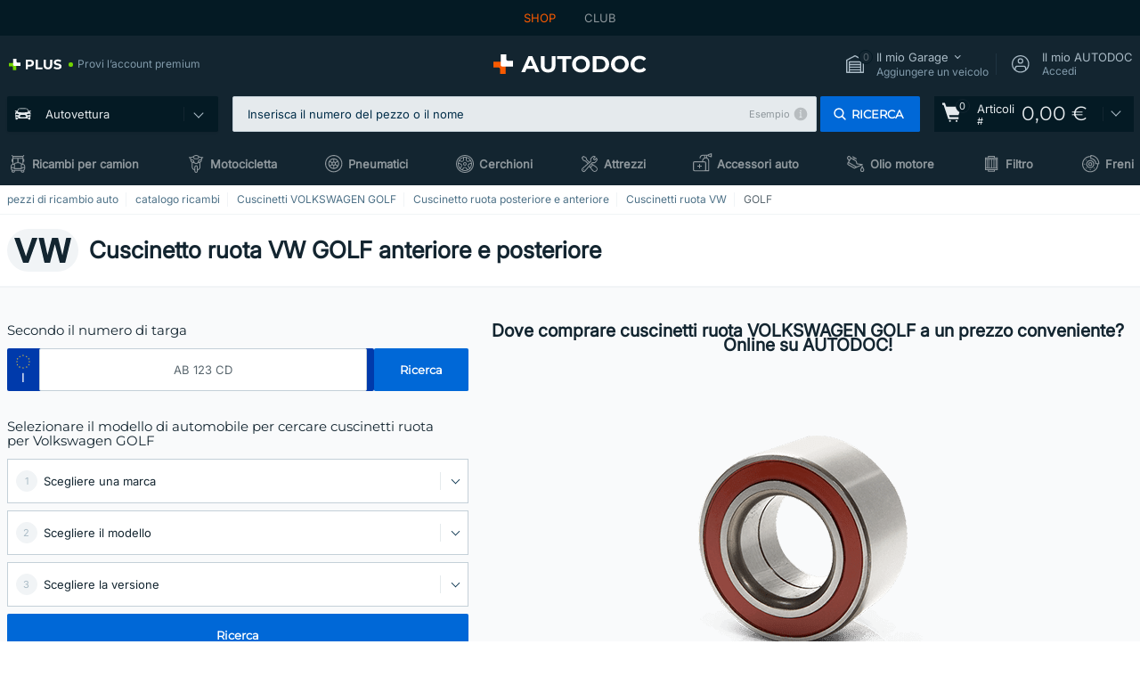

--- FILE ---
content_type: text/html; charset=UTF-8
request_url: https://www.auto-doc.it/pezzi-di-ricambio/cuscinetto-ruota-10679/vw/golf
body_size: 31827
content:
<!DOCTYPE html>
<html lang="it">
<head>
    <meta charset="utf-8">
    <title>Cuscinetto ruota VOLKSWAGEN GOLF anteriore e posteriore | prezzo e costo on line su AUTODOC</title>
    <meta name="description" content="【OFFERTA TOP ❗】⚡️ ➤ Cuscinetto ruota VOLKSWAGEN GOLF anteriore e posteriore❗ Scopri il grande assortimento di autoricambi offerto da AUTODOC Italia ✚ prezzi vantaggiosi ✚ un'ampia gamma di marchi ❗ Consegna gratuita per ordini superiori a 140,00 &euro;❗">
    <meta name="keywords" content="">

        
    <meta name="viewport" content="width=device-width, initial-scale=1.0">
    <meta name="csrf-token" content="uQPDSiwQC4lpS33u7fVOpYZ7zrLrJopX36mvxAl8">
    <meta name="format-detection" content="telephone=no">
    <meta http-equiv="x-ua-compatible" content="ie=edge">
    <meta name="robots" content="index, follow">

    <link rel="canonical" href="https://www.auto-doc.it/pezzi-di-ricambio/cuscinetto-ruota-10679/vw/golf">
    <link rel="alternate" hreflang="de" href="https://www.autodoc.de/autoteile/radlager-10679/vw/golf">
    <link rel="alternate" hreflang="fr-FR" href="https://www.auto-doc.fr/pieces-detachees/roulement-de-roue-10679/vw/golf">
    <link rel="alternate" hreflang="es-ES" href="https://www.autodoc.es/repuestos/cojinete-de-rueda-10679/vw/golf">
    <link rel="alternate" hreflang="en-GB" href="https://www.autodoc.co.uk/car-parts/wheel-bearing-10679/vw/golf">
    <link rel="alternate" hreflang="it-IT" href="https://www.auto-doc.it/pezzi-di-ricambio/cuscinetto-ruota-10679/vw/golf">
    <link rel="alternate" hreflang="de-AT" href="https://www.auto-doc.at/autoteile/radlager-10679/vw/golf">
    <link rel="alternate" hreflang="de-CH" href="https://www.auto-doc.ch/autoteile/radlager-10679/vw/golf">
    <link rel="alternate" hreflang="pt-PT" href="https://www.auto-doc.pt/pecas-sobresselentes/rolamento-da-roda-10679/vw/golf">
    <link rel="alternate" hreflang="nl-NL" href="https://www.autodoc.nl/auto-onderdelen/wiellager-10679/vw/golf">
    <link rel="alternate" hreflang="da-DK" href="https://www.autodoc.dk/reservedele/hjulleje-10679/vw/golf">
    <link rel="alternate" hreflang="fi-FI" href="https://www.autodoc.fi/autonosat/pyoeran-laakeri-10679/vw/golf">
    <link rel="alternate" hreflang="sv-SE" href="https://www.autodoc.se/reservdelar/hjullager-10679/vw/golf">
    <link rel="alternate" hreflang="pl-PL" href="https://www.autodoc.pl/czesci-zapasowe/lozysko_kola-10679/vw/golf">
    <link rel="alternate" hreflang="cs-CZ" href="https://www.autodoc.cz/autodily/lozisko_kola-10679/vw/golf">
    <link rel="alternate" hreflang="bg-BG" href="https://www.autodoc.bg/rezervni-chasti/koelesen_lager-10679/vw/golf">
    <link rel="alternate" hreflang="el-GR" href="https://www.autodoc.gr/exartimata-aftokiniton/oyleman_trochon-10679/vw/golf">
    <link rel="alternate" hreflang="hu-HU" href="https://www.autodoc.hu/jarmu-alkatreszek/kerekcsapagy-10679/vw/golf">
    <link rel="alternate" hreflang="et-EE" href="https://www.autodoc.ee/auto-osad/rattalaager-10679/vw/golf">
    <link rel="alternate" hreflang="lv-LV" href="https://www.autodoc.lv/auto-dalas/ritena_rumbas_gultnis-10679/vw/golf">
    <link rel="alternate" hreflang="sk-SK" href="https://www.autodoc.sk/nahradne-diely/lozisko_kolesa-10679/vw/golf">
    <link rel="alternate" hreflang="lt-LT" href="https://www.autodoc.lt/autodalys/rato_guolis-10679/vw/golf">
    <link rel="alternate" hreflang="sl-SI" href="https://www.autodoc.si/rezervni-deli/kolesni_lezaj-10679/vw/golf">
    <link rel="alternate" hreflang="de-LU" href="https://www.autodoc.lu/autoteile/radlager-10679/vw/golf">
    <link rel="alternate" hreflang="nl-BE" href="https://www.autodoc.be/auto-onderdelen/wiellager-10679/vw/golf">
    <link rel="alternate" hreflang="no-NO" href="https://www.autodoc.co.no/reservedeler/hjullager-10679/vw/golf">
    <link rel="alternate" hreflang="ro-RO" href="https://www.autodoc24.ro/piese-de-schimb/rulment_roata-10679/vw/golf">
    <link rel="alternate" hreflang="fr-BE" href="https://www.auto-doc.be/pieces-detachees/roulement-de-roue-10679/vw/golf">
    <link rel="alternate" hreflang="en-IE" href="https://www.auto-doc.ie/car-parts/wheel-bearing-10679/vw/golf">
    <link rel="alternate" hreflang="fr-CH" href="https://www.autodoc24.ch/pieces-detachees/roulement-de-roue-10679/vw/golf">
    <link rel="alternate" hreflang="en-DE" href="https://www.autodoc.parts/car-parts/wheel-bearing-10679/vw/golf">
    <link rel="alternate" hreflang="en-FR" href="https://www.autodoc24.fr/car-parts/wheel-bearing-10679/vw/golf">
    <link rel="alternate" hreflang="en-IT" href="https://www.autodoc24.it/car-parts/wheel-bearing-10679/vw/golf">
    <link rel="alternate" hreflang="en-NL" href="https://www.autodoc24.nl/car-parts/wheel-bearing-10679/vw/golf">
            
    <link href="/assets/54eb94/css/vendor.css?id=c584094dbf87722b988bc196510f004e" media="screen" rel="stylesheet" type="text/css">
    <link href="/assets/54eb94/css/app.css?id=56e90c19d008ab6b45022f00f7d2669e" media="screen" rel="stylesheet" type="text/css">
    <link rel="apple-touch-icon-precomposed" sizes="57x57" href="/assets/54eb94/images/apple-touch-icon-57x57.png">
    <link rel="apple-touch-icon-precomposed" sizes="114x114" href="/assets/54eb94/images/apple-touch-icon-114x114.png">
    <link rel="apple-touch-icon-precomposed" sizes="72x72" href="/assets/54eb94/images/apple-touch-icon-72x72.png">
    <link rel="apple-touch-icon-precomposed" sizes="144x144" href="/assets/54eb94/images/apple-touch-icon-144x144.png">
    <link rel="apple-touch-icon-precomposed" sizes="60x60" href="/assets/54eb94/images/apple-touch-icon-60x60.png">
    <link rel="apple-touch-icon-precomposed" sizes="120x120" href="/assets/54eb94/images/apple-touch-icon-120x120.png">
    <link rel="apple-touch-icon-precomposed" sizes="76x76" href="/assets/54eb94/images/apple-touch-icon-76x76.png">
    <link rel="apple-touch-icon-precomposed" sizes="152x152" href="/assets/54eb94/images/apple-touch-icon-152x152.png">
    <link rel="icon" type="image/png" sizes="196x196" href="/assets/54eb94/images/favicon-196x196.png">
    <link rel="icon" type="image/png" sizes="96x96" href="/assets/54eb94/images/favicon-96x96.png">
    <link rel="icon" type="image/png" sizes="32x32" href="/assets/54eb94/images/favicon-32x32.png">
    <link rel="icon" type="image/png" sizes="16x16" href="/assets/54eb94/images/favicon-16x16.png">
    <link rel="icon" type="image/png" sizes="128x128" href="/assets/54eb94/images/favicon-128.png">
    <!-- a.1 -->
<meta data-bing-key-tracker name="msvalidate.01" content="6C45369F110BCE52D1CA91A29BCC5EFE">

        <!-- a.2 -->
<script data-safe-params>
  window.safeParams = {};

  (function () {
    window.safeParams = {
      getUrlParams: function () {
        const currentParams = new URLSearchParams(window.location.search);
        const relevantParams = new URLSearchParams();
        const parametersList = ["awc","tduid","tagtag_uid","source","kk","s24clid","tb_prm","fbclid","gclid","wbraid","gbraid","braid","msclkid","cnxclid","zanpid","siteid","rtbhc","ranMID","ranEAID","wgu","wgexpiry","utm_source","utm_medium","utm_campaign","utm_term","utm_content"];

        for (const [key, value] of currentParams) {
          if (parametersList.includes(key)) {
            relevantParams.append(key, value);
          }
        }

        return relevantParams;
      },
      getTrackingParams: function getTrackingParams (url, params) {
        if (!params.toString()) {
          return url;
        }

        const targetUrl = new URL(url, window.location.origin);
        for (const [key, value] of params) {
          if (!targetUrl.searchParams.has(key)) {
            targetUrl.searchParams.set(key, value);
          }
        }
        return targetUrl.toString();
      },
      isInternalLink: function (url) {
        try {
          const targetUrl = new URL(url, window.location.origin);
          if (targetUrl.protocol.match(/^(mailto|tel|javascript):/i)) {
            return false;
          }
          return targetUrl.origin === window.location.origin;
        } catch (e) {
          return false;
        }
      },
    };

    function initParamsManager () {
      const savedParams = window.safeParams.getUrlParams();

      if (!savedParams.toString()) {
        console.log('no params to save');
        return;
      }

      function processNewLinks (mutations) {
        mutations.forEach(mutation => {
          mutation.addedNodes.forEach(node => {
            if (node.nodeType === Node.ELEMENT_NODE) {
              node.querySelectorAll('a, [data-link]').forEach(element => {
                const url = element.tagName === 'A' ? element.href : element.dataset.link;

                if (window.safeParams.isInternalLink(url)) {
                  const processedUrl = window.safeParams.getTrackingParams(url, savedParams);

                  if (element.tagName === 'A') {
                    element.href = processedUrl;
                  } else {
                    element.dataset.link = processedUrl;
                  }
                }
              });
            }
          });
        });
      }

      const observer = new MutationObserver(processNewLinks);
      observer.observe(document.body, {
        childList: true,
        subtree: true,
      });

      document.querySelectorAll('a, [data-link]').forEach(element => {
        const url = element.tagName === 'A' ? element.href : element.dataset.link;

        if (window.safeParams.isInternalLink(url)) {
          const processedUrl = window.safeParams.getTrackingParams(url, savedParams);

          if (element.tagName === 'A') {
            element.href = processedUrl;
          } else {
            element.dataset.link = processedUrl;
          }
        }
      });
    }

    document.addEventListener('setTermsCookiesChoose', function (e) {
      if (e.detail?.allAnalyticsCookies !== 'denied' || e.detail?.allMarketingCookies !== 'denied') {
        initParamsManager();
      }
    });
  })();
</script>

</head>
<body>
<!-- a.3 -->
<div style="display:none" data-session-start></div>

<script>
        window.popupSettings = JSON.parse('{\u0022selector-popup\u0022:{\u0022id\u0022:\u0022673a344d-1152-4490-bb78-522a0809498f\u0022,\u0022type\u0022:\u0022selector-popup\u0022,\u0022status\u0022:1,\u0022name\u0022:\u0022Selector\u0022,\u0022priority\u0022:600,\u0022timeout\u0022:0,\u0022routes\u0022:{\u0022allowed\u0022:[],\u0022disallowed\u0022:[]},\u0022settings\u0022:{\u0022status\u0022:1,\u0022priority\u0022:0},\u0022projectIds\u0022:[218,228,229,230,231,232,233,234,235,236,237,238,239,240,241,242,243,244,245,246,247,248,249,250,251,252,268,719,720,833,893,923,983,984,985],\u0022triggerTypes\u0022:[0],\u0022userType\u0022:2,\u0022createdAt\u0022:\u00222025-12-18T15:25:55.839\u0022,\u0022updatedAt\u0022:\u00222026-01-08T11:18:15.985\u0022},\u0022interstitial-banner\u0022:{\u0022id\u0022:\u0022646702a5-2c59-4fde-bcc4-c5a4f4ecc9ec\u0022,\u0022type\u0022:\u0022interstitial-banner\u0022,\u0022status\u0022:1,\u0022name\u0022:\u0022Interstitial banner\u0022,\u0022priority\u0022:900,\u0022timeout\u0022:0,\u0022routes\u0022:{\u0022allowed\u0022:[],\u0022disallowed\u0022:[\u0022payment_add\u0022,\u0022payment_handler\u0022,\u0022payment_be2bill\u0022,\u0022payment_klarna\u0022,\u0022payment_klarnacheckout\u0022,\u0022payment_klarna_billie\u0022,\u0022payment_trustly\u0022,\u0022payment_braintree_creditcards\u0022,\u0022paylink_handler\u0022,\u0022paylink_be2bill\u0022,\u0022paylink_klarna\u0022,\u0022paylink_klarnacheckout\u0022,\u0022paylink_trustly\u0022,\u0022paylink_braintree_creditcards\u0022,\u0022subscription_handler\u0022,\u0022subscription_be2bill\u0022,\u0022subscription_klarna\u0022,\u0022subscription_klarnacheckout\u0022,\u0022subscription_trustly\u0022,\u0022subscription_braintree_creditcards\u0022,\u0022cart\u0022,\u0022cartAllData\u0022,\u0022cartAllDataGuest\u0022,\u0022cartAccount\u0022,\u0022cartLogin\u0022,\u0022cartAddress\u0022,\u0022cartAddressGuest\u0022,\u0022cartPayments\u0022,\u0022cartPaymentsGuest\u0022,\u0022cartSetPayments\u0022,\u0022cartSetPaymentsGuest\u0022,\u0022basketRecoveryByWpn\u0022,\u0022basketRecovery\u0022,\u0022payment_adyen_credit_card\u0022,\u0022payment_adyen_bancontact\u0022,\u0022return_return\u0022]},\u0022settings\u0022:{\u0022status\u0022:1,\u0022priority\u0022:0},\u0022projectIds\u0022:[218,228,229,230,231,232,233,234,235,236,237,238,239,240,241,242,243,244,245,246,247,248,249,250,251,252,268,719,720,833,893,923,983,984,985],\u0022triggerTypes\u0022:[1],\u0022userType\u0022:2,\u0022createdAt\u0022:\u00222025-12-18T16:18:49.003\u0022,\u0022updatedAt\u0022:\u00222025-12-25T23:30:11.07\u0022},\u0022register-popup\u0022:{\u0022id\u0022:\u002261a4e42a-d5f1-4d1b-b61b-467a9f0cd2e1\u0022,\u0022type\u0022:\u0022register-popup\u0022,\u0022status\u0022:1,\u0022name\u0022:\u0022Register popup\u0022,\u0022priority\u0022:500,\u0022timeout\u0022:0,\u0022routes\u0022:{\u0022allowed\u0022:[],\u0022disallowed\u0022:[]},\u0022settings\u0022:{\u0022status\u0022:1,\u0022priority\u0022:0},\u0022projectIds\u0022:[218,228,229,230,231,232,233,234,235,236,237,238,239,240,241,242,243,244,245,246,247,248,249,250,251,252,268,719,720,833,893,923,985,984,983],\u0022triggerTypes\u0022:[0],\u0022userType\u0022:0,\u0022createdAt\u0022:\u00222025-12-18T15:12:50.028\u0022,\u0022updatedAt\u0022:\u00222025-12-25T23:02:35.62\u0022},\u0022mobile-app-bonus-popup\u0022:{\u0022id\u0022:\u0022aac5231b-55a2-450e-87ed-7bb9827c8d13\u0022,\u0022type\u0022:\u0022mobile-app-bonus-popup\u0022,\u0022status\u0022:1,\u0022name\u0022:\u0022Mobile app bonus popup after selector change\u0022,\u0022priority\u0022:500,\u0022timeout\u0022:0,\u0022routes\u0022:{\u0022allowed\u0022:[],\u0022disallowed\u0022:[]},\u0022settings\u0022:{\u0022status\u0022:1,\u0022priority\u0022:0},\u0022projectIds\u0022:[218,228,229,230,231,232,233,234,235,236,237,238,239,240,241,242,243,244,245,246,247,248,249,250,251,252,268,719,720,833,893,923,983,984,985],\u0022triggerTypes\u0022:[0],\u0022userType\u0022:2,\u0022createdAt\u0022:\u00222025-12-18T15:28:02.741\u0022,\u0022updatedAt\u0022:\u00222025-12-25T23:04:21.464\u0022},\u0022sidebar-key-characteristics\u0022:{\u0022id\u0022:\u0022e5062320-330d-4b09-b5e8-d2828f87310d\u0022,\u0022type\u0022:\u0022sidebar-key-characteristics\u0022,\u0022status\u0022:1,\u0022name\u0022:\u0022Sidebar key characteristics\u0022,\u0022priority\u0022:900,\u0022timeout\u0022:0,\u0022routes\u0022:{\u0022allowed\u0022:[],\u0022disallowed\u0022:[]},\u0022settings\u0022:{\u0022status\u0022:1,\u0022priority\u0022:0},\u0022projectIds\u0022:[218,228,229,230,231,232,233,234,235,236,237,238,239,240,241,242,243,244,245,246,247,248,249,250,251,252,268,719,720,833,893,983,984,985,923],\u0022triggerTypes\u0022:[2],\u0022userType\u0022:2,\u0022createdAt\u0022:\u00222025-12-18T15:57:38.023\u0022,\u0022updatedAt\u0022:\u00222026-01-08T13:30:19.351\u0022},\u0022login-before-wishlist-add\u0022:{\u0022id\u0022:\u002288960085-9b57-4a27-a586-2a01c0eedf98\u0022,\u0022type\u0022:\u0022login-before-wishlist-add\u0022,\u0022status\u0022:1,\u0022name\u0022:\u0022Login before wishlist add\u0022,\u0022priority\u0022:500,\u0022timeout\u0022:0,\u0022routes\u0022:{\u0022allowed\u0022:[],\u0022disallowed\u0022:[]},\u0022settings\u0022:{\u0022status\u0022:1,\u0022priority\u0022:0},\u0022projectIds\u0022:[218,228,229,230,231,232,233,234,235,236,237,238,239,240,241,242,243,244,245,246,247,248,249,250,251,252,268,719,720,833,893,983,984,985,923],\u0022triggerTypes\u0022:[0],\u0022userType\u0022:0,\u0022createdAt\u0022:\u00222025-12-18T16:17:05.533\u0022,\u0022updatedAt\u0022:\u00222026-01-08T12:47:50.844\u0022},\u0022product-add-to-cart-related\u0022:{\u0022id\u0022:\u00226e3dd388-dcc6-46d5-8ccb-025ac24b353e\u0022,\u0022type\u0022:\u0022product-add-to-cart-related\u0022,\u0022status\u0022:1,\u0022name\u0022:\u0022Related products\u0022,\u0022priority\u0022:700,\u0022timeout\u0022:0,\u0022routes\u0022:{\u0022allowed\u0022:[],\u0022disallowed\u0022:[\u0022accessories_listing\u0022,\u0022accessories_listing_brand\u0022,\u0022chemicals_listing_brand\u0022,\u0022chemicals_listing\u0022,\u0022compatibility_transaction\u0022,\u0022criterion_listing\u0022,\u0022index_accessories\u0022,\u0022motoroil_release\u0022,\u0022motoroil_viscosity\u0022,\u0022motoroil_viscosity_brand\u0022,\u0022oe_number\u0022,\u0022promotional_transaction\u0022,\u0022short_number\u0022,\u0022tools_listing\u0022,\u0022tools_listing_brand\u0022]},\u0022settings\u0022:{\u0022status\u0022:1,\u0022priority\u0022:0},\u0022projectIds\u0022:[218,228,229,230,231,232,233,234,235,236,237,238,239,240,241,242,243,244,245,246,247,248,249,250,251,252,268,719,720,833,893,923,983,984,985],\u0022triggerTypes\u0022:[5,0],\u0022userType\u0022:2,\u0022createdAt\u0022:\u00222025-12-18T15:33:56.811\u0022,\u0022updatedAt\u0022:\u00222025-12-29T12:35:21.806\u0022},\u0022cookies-popup\u0022:{\u0022id\u0022:\u00223b241101-e2bb-4255-8caf-4136c566a967\u0022,\u0022type\u0022:\u0022cookies-popup\u0022,\u0022status\u0022:1,\u0022name\u0022:\u0022Cookie PopUp Main\u0022,\u0022priority\u0022:800,\u0022timeout\u0022:0,\u0022routes\u0022:{\u0022allowed\u0022:[],\u0022disallowed\u0022:[\u0022basketRecovery\u0022,\u0022basketRecoveryByWpn\u0022,\u0022basket_alldata_redirect\u0022,\u0022basket_shipping_redirect\u0022,\u0022basket_guest_alldata_redirect\u0022,\u0022cart\u0022,\u0022cartAccount\u0022,\u0022cartAddress\u0022,\u0022cartAddressGuest\u0022,\u0022cartAllData\u0022,\u0022cartAllDataGuest\u0022,\u0022cartLogin\u0022,\u0022cartPayments\u0022,\u0022cartPaymentsGuest\u0022,\u0022cartSetPayments\u0022,\u0022cartSetPaymentsGuest\u0022,\u0022cartSubscriptionPayments\u0022,\u0022paylink_adyen_bancontact\u0022,\u0022paylink_adyen_credit_card\u0022,\u0022paylink_be2bill\u0022,\u0022paylink_be2bill_oney_checkout\u0022,\u0022paylink_braintree_creditcards\u0022,\u0022paylink_handler\u0022,\u0022paylink_klarna\u0022,\u0022paylink_klarna_billie\u0022,\u0022paylink_klarnacheckout\u0022,\u0022paylink_ps_adyen_credit_card\u0022,\u0022paylink_trustly\u0022,\u0022payment_add\u0022,\u0022payment_adyen_bancontact\u0022,\u0022payment_adyen_credit_card\u0022,\u0022payment_be2bill\u0022,\u0022payment_be2bill_oney_checkout\u0022,\u0022payment_braintree_creditcards\u0022,\u0022payment_handler\u0022,\u0022payment_klarna\u0022,\u0022payment_klarna_billie\u0022,\u0022payment_klarnacheckout\u0022,\u0022payment_ps_adyen_credit_card\u0022,\u0022payment_trustly\u0022,\u0022subscriptionCart\u0022,\u0022subscription_adyen_bancontact\u0022,\u0022subscription_adyen_credit_card\u0022,\u0022subscription_be2bill\u0022,\u0022subscription_be2bill_oney_checkout\u0022,\u0022subscription_braintree_creditcards\u0022,\u0022subscription_handler\u0022,\u0022subscription_klarna\u0022,\u0022subscription_klarna_billie\u0022,\u0022subscription_klarnacheckout\u0022,\u0022subscription_ps_adyen_credit_card\u0022,\u0022subscription_trustly\u0022]},\u0022settings\u0022:{\u0022status\u0022:1,\u0022priority\u0022:0},\u0022projectIds\u0022:[218,228,229,230,231,232,233,234,235,236,237,238,239,240,241,242,243,244,245,246,247,248,249,250,251,252,268,719,720,833,893,983,984,985,923],\u0022triggerTypes\u0022:[1,0],\u0022userType\u0022:2,\u0022createdAt\u0022:\u00221999-12-31T22:00:00\u0022,\u0022updatedAt\u0022:\u00222026-01-07T16:34:36.202\u0022},\u0022login-popup\u0022:{\u0022id\u0022:\u00229fcb6af2-297d-4eee-87ee-2c19c3b41007\u0022,\u0022type\u0022:\u0022login-popup\u0022,\u0022status\u0022:1,\u0022name\u0022:\u0022Login popup\u0022,\u0022priority\u0022:500,\u0022timeout\u0022:0,\u0022routes\u0022:{\u0022allowed\u0022:[],\u0022disallowed\u0022:[]},\u0022settings\u0022:{\u0022status\u0022:1,\u0022priority\u0022:0},\u0022projectIds\u0022:[218,228,229,230,231,232,233,234,235,236,237,238,239,240,241,242,243,244,245,246,247,248,249,250,251,252,268,719,720,833,893,923,983,984,985],\u0022triggerTypes\u0022:[0],\u0022userType\u0022:0,\u0022createdAt\u0022:\u00222025-12-18T15:11:35.206\u0022,\u0022updatedAt\u0022:\u00222026-01-09T11:42:01.404\u0022},\u0022forgot-password\u0022:{\u0022id\u0022:\u0022c6608e5d-e436-4c2a-9175-7d9d79429f40\u0022,\u0022type\u0022:\u0022forgot-password\u0022,\u0022status\u0022:1,\u0022name\u0022:\u0022Forgot password\u0022,\u0022priority\u0022:500,\u0022timeout\u0022:0,\u0022routes\u0022:{\u0022allowed\u0022:[],\u0022disallowed\u0022:[]},\u0022settings\u0022:{\u0022status\u0022:1,\u0022priority\u0022:0},\u0022projectIds\u0022:[218,228,229,230,231,232,233,234,235,236,237,238,239,240,241,242,243,244,245,246,247,248,249,250,251,252,268,719,720,833,893,923,983,984,985],\u0022triggerTypes\u0022:[0],\u0022userType\u0022:0,\u0022createdAt\u0022:\u00222025-12-18T15:24:01.686\u0022,\u0022updatedAt\u0022:\u00222025-12-25T23:03:05.621\u0022},\u0022simple-popup\u0022:{\u0022id\u0022:\u002269d516a7-8ae2-460d-af6d-de578709b84d\u0022,\u0022type\u0022:\u0022simple-popup\u0022,\u0022status\u0022:1,\u0022name\u0022:\u0022Simple popup settings (default)\u0022,\u0022priority\u0022:500,\u0022timeout\u0022:0,\u0022routes\u0022:{\u0022allowed\u0022:[],\u0022disallowed\u0022:[]},\u0022settings\u0022:{\u0022status\u0022:1,\u0022priority\u0022:0},\u0022projectIds\u0022:[218,228,229,230,231,232,233,234,235,236,237,238,239,240,241,242,243,244,245,246,247,248,249,250,251,252,268,719,720,833,893,923,985,984,983],\u0022triggerTypes\u0022:[0],\u0022userType\u0022:2,\u0022createdAt\u0022:\u00222025-12-18T15:38:38.051\u0022,\u0022updatedAt\u0022:\u00222025-12-25T23:14:07.819\u0022},\u0022selector-profile-tab\u0022:{\u0022id\u0022:\u0022fd00580e-42f3-4de7-94f8-52a9e9dfa0df\u0022,\u0022type\u0022:\u0022selector-profile-tab\u0022,\u0022status\u0022:1,\u0022name\u0022:\u0022Selector profile tab (Garage selector)\u0022,\u0022priority\u0022:500,\u0022timeout\u0022:0,\u0022routes\u0022:{\u0022allowed\u0022:[],\u0022disallowed\u0022:[]},\u0022settings\u0022:{\u0022status\u0022:1,\u0022priority\u0022:0},\u0022projectIds\u0022:[218,228,229,230,231,232,233,234,235,236,237,238,239,240,241,242,243,244,245,246,247,248,249,250,251,252,268,719,720,833,893,983,984,985,923],\u0022triggerTypes\u0022:[0],\u0022userType\u0022:2,\u0022createdAt\u0022:\u00222025-12-18T15:40:22.563\u0022,\u0022updatedAt\u0022:\u00222026-01-12T13:15:51.219\u0022},\u0022google-one-tap\u0022:{\u0022id\u0022:\u002277268690-05da-45d6-96c9-3f2482875db3\u0022,\u0022type\u0022:\u0022google-one-tap\u0022,\u0022status\u0022:1,\u0022name\u0022:\u0022Google One Tap popup (Google login)\u0022,\u0022priority\u0022:700,\u0022timeout\u0022:0,\u0022routes\u0022:{\u0022allowed\u0022:[],\u0022disallowed\u0022:[\u0022basketRecoveryByWpn\u0022,\u0022basketRecovery\u0022,\u0022cart\u0022,\u0022cartAccount\u0022,\u0022cartAddress\u0022,\u0022cartAddressGuest\u0022,\u0022cartAllData\u0022,\u0022cartAllDataGuest\u0022,\u0022cartLogin\u0022,\u0022cartPayments\u0022,\u0022cartPaymentsGuest\u0022,\u0022cartSetPayments\u0022,\u0022cartSetPaymentsGuest\u0022,\u0022cartSubscriptionPayments\u0022,\u0022paylink_adyen_bancontact\u0022,\u0022paylink_adyen_credit_card\u0022,\u0022paylink_be2bill\u0022,\u0022paylink_be2bill_oney_checkout\u0022,\u0022paylink_braintree_creditcards\u0022,\u0022paylink_handler\u0022,\u0022paylink_klarna_billie\u0022,\u0022paylink_klarna\u0022,\u0022paylink_klarnacheckout\u0022,\u0022paylink_ps_adyen_credit_card\u0022,\u0022paylink_trustly\u0022,\u0022payment_add\u0022,\u0022payment_adyen_bancontact\u0022,\u0022payment_adyen_credit_card\u0022,\u0022payment_be2bill\u0022,\u0022payment_be2bill_oney_checkout\u0022,\u0022payment_braintree_creditcards\u0022,\u0022payment_handler\u0022,\u0022payment_klarna\u0022,\u0022payment_klarna_billie\u0022,\u0022payment_klarnacheckout\u0022,\u0022payment_ps_adyen_credit_card\u0022,\u0022payment_trustly\u0022,\u0022subscriptionCart\u0022,\u0022subscription_adyen_bancontact\u0022,\u0022subscription_adyen_credit_card\u0022,\u0022subscription_be2bill\u0022,\u0022subscription_be2bill_oney_checkout\u0022,\u0022subscription_braintree_creditcards\u0022,\u0022subscription_handler\u0022,\u0022subscription_klarna\u0022,\u0022subscription_klarna_billie\u0022,\u0022subscription_klarnacheckout\u0022,\u0022subscription_ps_adyen_credit_card\u0022,\u0022subscription_trustly\u0022]},\u0022settings\u0022:{\u0022status\u0022:1,\u0022priority\u0022:0},\u0022projectIds\u0022:[218,228,229,230,231,232,233,234,235,236,237,238,239,240,241,242,243,244,245,246,247,248,249,250,251,252,268,719,720,833,893,983,984,985,923],\u0022triggerTypes\u0022:[1],\u0022userType\u0022:0,\u0022createdAt\u0022:\u00222025-12-18T15:49:54.611\u0022,\u0022updatedAt\u0022:\u00222026-01-07T13:56:14.309\u0022},\u0022not-found-car\u0022:{\u0022id\u0022:\u00225b0df7ab-49f2-4647-a827-05298ecbd6de\u0022,\u0022type\u0022:\u0022not-found-car\u0022,\u0022status\u0022:1,\u0022name\u0022:\u0022Car not found\u0022,\u0022priority\u0022:500,\u0022timeout\u0022:0,\u0022routes\u0022:{\u0022allowed\u0022:[],\u0022disallowed\u0022:[]},\u0022settings\u0022:{\u0022status\u0022:1,\u0022priority\u0022:0},\u0022projectIds\u0022:[218,228,229,230,231,232,233,234,235,236,237,238,239,240,241,242,243,244,245,246,247,248,249,250,251,252,268,719,720,833,893,983,984,985,923],\u0022triggerTypes\u0022:[0],\u0022userType\u0022:2,\u0022createdAt\u0022:\u00222025-12-18T15:30:22.898\u0022,\u0022updatedAt\u0022:\u00222026-01-09T10:32:17.011\u0022}}');
    </script>
<div id="app"
            data-user-id="" data-cart-id="" data-ubi="" data-cart-count="0" data-maker-id="121" data-model-id="" data-car-id="" data-404-page="false" data-route-name="category_group" data-ab-test-type data-ab-test-group data-ab-test-keys data-ab-test-values
    >
<div class="header-wrap" data-header-wrap>
    <div class="header-cross-products">
    <div class="wrap">
        <ul class="header-cross-products__list">
                            <li>
                    <span class="header-cross-products__link active"
                                                    >
                        SHOP
                    </span>
                </li>
                            <li>
                    <span class="header-cross-products__link"
                           role="link" tabindex="0" data-link="https://club.auto-doc.it/?to=%2F&amp;utm_source=www.auto-doc.it&amp;utm_medium=referral&amp;utm_term=it&amp;utm_content=category_group%7Cdesktop%7C&amp;utm_campaign=header_club " data-target="_blank"                           >
                        CLUB
                    </span>
                </li>
                    </ul>
    </div>
</div>

        <header class="header" >
        <div class="wrap">
            <div class="header__top">
                <div class="header-atd-plus"
     role="link"
     tabindex="0"
     data-tooltip-hover
     data-plus-tooltip
     data-ajax-link="https://www.auto-doc.it/ajax/get-plus-tooltip"
     data-link="https://www.auto-doc.it/services/plus-service"
>
    <span class="header-atd-plus__logo">
        <svg class='base-svg' role='none'>
            <use xlink:href='/assets/54eb94/images/icon-sprite-color.svg#sprite-plus-icon-color'></use>
        </svg>
    </span>
    <div class="header-atd-plus__title">Provi l’account premium</div>
</div>

                <div class="header__logo">
                                                <a href="https://www.auto-doc.it/">
                                <img src="https://scdn.autodoc.de/static/logo/logo-light.svg"
                                     alt="AUTODOC Italia">
                            </a>                                    </div>
                <div class="header__top-right">
                    <div class="header__top-right-item header-garage " data-document-click-none
     data-garage-link="https://www.auto-doc.it/ajax/get-garage-tooltip">
    <div class="header-garage__wrap" role="button" tabindex="0" data-show-tooltip-garage>
        <div class="header-garage__icon">
            <svg class='base-svg' role='none'>
                <use xlink:href='/assets/54eb94/images/icon-sprite-bw.svg#sprite-garage-icon-bw'></use>
            </svg>
            <span class="header-garage__amount" data-cart-count="0">0</span>
        </div>
        <div class="header-garage__text">
            <span class="header-garage__text-title">Il mio Garage</span>
                            <div class="header-garage__text-brand">
                    Aggiungere un veicolo                </div>
                    </div>
    </div>
    <div class="header-garage__tooltip" data-tooltip-mouseleave data-tooltip-garage data-garage-tooltip-container
        data-garage-cars="0"
    >
    </div>
</div>
                                                                <div class="header__top-right-item header-login js-login-popup" data-login-show role="button" tabindex="0">
                            <div class="header-login__icon">
                                <svg class='base-svg' role='none'>
                                    <use
                                        xlink:href='/assets/54eb94/images/icon-sprite-bw.svg#sprite-user-icon-bw'></use>
                                </svg>
                            </div>
                            <div class="header-login__text">
                                <span class="header-login__text-title">Il mio AUTODOC</span>
                                Accedi                            </div>
                        </div>
                                    </div>
                <div data-header-top-right></div>
            </div>
            <div class="header__panel">
    <div class="header-menu" data-burger-mobile
         data-current-subdomain="" tabindex="0" role="button">
        <div class="header-menu__desk" data-header-menu-link>
                                <svg class='header-menu__desk-icon base-svg' role='none'>
                        <use xlink:href='/assets/54eb94/images/icon-sprite-bw.svg#sprite-car-icon-full-bw'></use>
                    </svg>
                    <a href="https://www.auto-doc.it/pezzi-di-ricambio" class="header-menu__desk-title"
                        data-image="/assets/54eb94/images/icon-sprite-bw.svg#sprite-car-icon-full-bw" tabindex="-1">
                        Autovettura                    </a>                    </div>
        <div class="header-menu__mobile">
            <svg class='base-svg' role='none'>
                <use xlink:href='/assets/54eb94/images/icon-sprite-bw.svg#sprite-burger-icon-bw'></use>
            </svg>
        </div>
    </div>

    <div class="header-search-wrap header-search-wrap--categories" data-mobile-search-wrap data-mobile-search-wrap-categories data-document-click-none>
    <div class="header-search" data-mobile-search>
        <div class="header-search__overlay-wrap" data-hide-autocomplete>
            <div class="header-search__overlay"></div>
        </div>
        <form method="get" action="https://www.auto-doc.it/search" class="header-search__wrap" data-header-search-wrap data-autocomplete-form>
            <div class="header-search__tag" data-autocomplete-top-tags></div>
            <div class="header-search__close" data-hide-autocomplete></div>
            <div class="header-search__input">
                <div class="header-search__input-wrap" data-search-autocomplete-wrapper>
                    <input type="text"
                           class="form-input"
                           name="keyword"
                           value=""
                           placeholder="Inserisca il numero del pezzo o il nome"
                           autocomplete="off"
                           data-show-autocomplete
                           data-show-autocomplete-overlay
                           data-search-autocomplete-input
                    >
                    <div class="header-search__clear" data-search-clear-input tabindex="0" role="button"></div>
                    <div class="header-search__example" role="button" tabindex="0" data-search-show-example data-popup-search-example-btn>Esempio</div>
                </div>
            </div>
            <span class="header-search__button btn btn--md" role="button" tabindex="0" data-search-submit-button>
                <svg role='none'>
                    <use xlink:href="/assets/54eb94/images/icon-sprite-bw.svg#sprite-search-icon-bw"></use>
                </svg>
                <span>Ricerca</span>
            </span>
        </form>
    </div>
</div>

    <span class="header-show-mob" data-show-autocomplete tabindex="0" role="button">
        <svg role='none'>
            <use xlink:href="/assets/54eb94/images/icon-sprite-bw.svg#sprite-search-icon-bw"></use>
        </svg>
    </span>
    <div class="header-cart"
     data-header-cart
     
     
     data-header-cart-middle
     role="link"
     tabindex="0"
     data-link="https://www.auto-doc.it/basket">
    <script>var ubi = '';</script>
    <div class="header-cart__icon">
    <svg class="base-svg" role='none'>
        <use xlink:href="/assets/54eb94/images/icon-sprite-bw.svg#sprite-basket-icon-bw"></use>
    </svg>
    <span class="header-cart__amount" data-cart-count-products="0">0</span>
</div>
<div class="header-cart__text">
    Articoli <span class="header-cart__text-number">#</span>
</div>
<div class="header-cart__total" data-order-sum="0">
    0,00 &euro;
</div>
    <div class="header-cart__tooltip" data-header-cart-tooltip>
            <div class="header-cart__tooltip-empty">Il tuo carrello è vuoto</div>

            </div>
</div>
</div>
            <nav>
    <ul class="header-nav">
                    <li class="header-nav__item">
                <svg class="header-nav__icon base-svg" role='none'>
                    <use xlink:href="/assets/54eb94/images/icon-sprite-bw.svg#sprite-truck-empty-bw"></use>
                </svg>
                <a href="https://autocarri.auto-doc.it/" data-parent-id="200000" class="header-nav__link">
                Ricambi per camion
                </a>            </li>
                    <li class="header-nav__item">
                <svg class="header-nav__icon base-svg" role='none'>
                    <use xlink:href="/assets/54eb94/images/icon-sprite-bw.svg#sprite-moto-empty-bw"></use>
                </svg>
                <a href="https://moto.auto-doc.it/" data-parent-id="43000" class="header-nav__link">
                Motocicletta
                </a>            </li>
                    <li class="header-nav__item">
                <svg class="header-nav__icon base-svg" role='none'>
                    <use xlink:href="/assets/54eb94/images/icon-sprite-bw.svg#sprite-tyres-icon-bw"></use>
                </svg>
                <a href="https://www.auto-doc.it/pneumatici" data-parent-id="23208" class="header-nav__link">
                Pneumatici
                </a>            </li>
                    <li class="header-nav__item">
                <svg class="header-nav__icon base-svg" role='none'>
                    <use xlink:href="/assets/54eb94/images/icon-sprite-bw.svg#sprite-rims-bw"></use>
                </svg>
                <a href="https://www.auto-doc.it/cerchioni" data-parent-id="90000" class="header-nav__link">
                Cerchioni
                </a>            </li>
                    <li class="header-nav__item">
                <svg class="header-nav__icon base-svg" role='none'>
                    <use xlink:href="/assets/54eb94/images/icon-sprite-bw.svg#sprite-tools-icon-bw"></use>
                </svg>
                <a href="https://www.auto-doc.it/attrezzi" data-parent-id="36000" class="header-nav__link">
                Attrezzi
                </a>            </li>
                    <li class="header-nav__item">
                <svg class="header-nav__icon base-svg" role='none'>
                    <use xlink:href="/assets/54eb94/images/icon-sprite-bw.svg#sprite-misc-icon-bw"></use>
                </svg>
                <a href="https://www.auto-doc.it/accessori-auto" data-parent-id="33000" class="header-nav__link">
                Accessori auto
                </a>            </li>
                    <li class="header-nav__item">
                <svg class="header-nav__icon base-svg" role='none'>
                    <use xlink:href="/assets/54eb94/images/icon-sprite-bw.svg#sprite-oil-icon-bw"></use>
                </svg>
                <a href="https://www.auto-doc.it/olio-motore" data-parent-id="12094" class="header-nav__link">
                Olio motore
                </a>            </li>
                    <li class="header-nav__item">
                <svg class="header-nav__icon base-svg" role='none'>
                    <use xlink:href="/assets/54eb94/images/icon-sprite-bw.svg#sprite-filters-icon-bw"></use>
                </svg>
                <a href="https://www.auto-doc.it/pezzi-di-ricambio/filtro" data-parent-id="10105" class="header-nav__link">
                Filtro
                </a>            </li>
                    <li class="header-nav__item">
                <svg class="header-nav__icon base-svg" role='none'>
                    <use xlink:href="/assets/54eb94/images/icon-sprite-bw.svg#sprite-brackes-icon-bw"></use>
                </svg>
                <a href="https://www.auto-doc.it/pezzi-di-ricambio/sistema-frenante" data-parent-id="10106" class="header-nav__link">
                Freni
                </a>            </li>
            </ul>
</nav>
        </div>
            </header>

</div>
<main class="parts-page" id="main"  >
    <div class="app-left-banner app-left-banner--under-overlay" data-app-left-banner data-removed-dom-element>
</div>
            <div data-popup-live-chat-wrapper></div>

            <div class="head-page head-page--border">
        <nav class="breadcrumbs swipe">
        <script type="application/ld+json">{
    "@context": "https://schema.org",
    "@type": "BreadcrumbList",
    "itemListElement": [
        {
            "@type": "ListItem",
            "position": 1,
            "item": {
                "@type": "Thing",
                "name": "pezzi di ricambio auto",
                "@id": "https://www.auto-doc.it/#parts"
            }
        },
        {
            "@type": "ListItem",
            "position": 2,
            "item": {
                "@type": "Thing",
                "name": "catalogo ricambi",
                "@id": "https://www.auto-doc.it/pezzi-di-ricambio"
            }
        },
        {
            "@type": "ListItem",
            "position": 3,
            "item": {
                "@type": "Thing",
                "name": "Cuscinetti VOLKSWAGEN GOLF",
                "@id": "https://www.auto-doc.it/pezzi-di-ricambio/cuscinetti/vw/golf"
            }
        },
        {
            "@type": "ListItem",
            "position": 4,
            "item": {
                "@type": "Thing",
                "name": "Cuscinetto ruota posteriore e anteriore",
                "@id": "https://www.auto-doc.it/pezzi-di-ricambio/cuscinetto-ruota-10679"
            }
        },
        {
            "@type": "ListItem",
            "position": 5,
            "item": {
                "@type": "Thing",
                "name": "Cuscinetti ruota VW",
                "@id": "https://www.auto-doc.it/pezzi-di-ricambio/cuscinetto-ruota-10679/vw"
            }
        },
        {
            "@type": "ListItem",
            "position": 6,
            "item": {
                "@type": "Thing",
                "name": "GOLF"
            }
        }
    ]
}</script>        <ol class="wrap">
                            <li class="breadcrumbs__item">
                                            <a href="https://www.auto-doc.it/#parts">
                        pezzi di ricambio auto
                        </a>                                    </li>
                            <li class="breadcrumbs__item">
                                            <a href="https://www.auto-doc.it/pezzi-di-ricambio">
                        catalogo ricambi
                        </a>                                    </li>
                            <li class="breadcrumbs__item">
                                            <a href="https://www.auto-doc.it/pezzi-di-ricambio/cuscinetti/vw/golf">
                        Cuscinetti VOLKSWAGEN GOLF
                        </a>                                    </li>
                            <li class="breadcrumbs__item">
                                            <a href="https://www.auto-doc.it/pezzi-di-ricambio/cuscinetto-ruota-10679">
                        Cuscinetto ruota posteriore e anteriore
                        </a>                                    </li>
                            <li class="breadcrumbs__item">
                                            <a href="https://www.auto-doc.it/pezzi-di-ricambio/cuscinetto-ruota-10679/vw">
                        Cuscinetti ruota VW
                        </a>                                    </li>
                            <li class="breadcrumbs__item">
                                            GOLF
                                    </li>
                    </ol>
    </nav>

        <div class="head-page__title wrap">
            <h1 class="head-page__name title-h1">Cuscinetto ruota VW GOLF anteriore e posteriore</h1>
            <div class="head-page__image">
                <img class="lazyload" src="https://scdn.autodoc.de/makers/121.svg"
                     data-srcset="https://scdn.autodoc.de/makers/121.svg 1x, https://scdn.autodoc.de/makers/121.svg 2x"
                     srcset="https://www.auto-doc.it/lazyload.php?width=70&amp;height=35"
                     alt="Cuscinetto ruota VW GOLF originali — Convenzienza, risparmio e ampia scelta">
            </div>
        </div>
    </div>
    <div class="head-selector">
        <div class="wrap">
            <div class="row row-gap-16">
                <div class="col-12 col-lg-5">
                    <div class="search-car-box"
     data-selector-hint-wrapper
     data-ga4-selector-object="block"
     data-car-search-selector
     data-car-search-type="base"
     data-onboarding-type="selector"
     data-selector-hint-wrapper
>
        <div class="number-search" data-selector-number>
    <form onsubmit="return false;">
        <div class="number-search__title">
            <span>Secondo il numero di targa</span>
        </div>
        <div class="number-search__wrap" data-form-row
     data-hint-anchor="form_reg_number" data-onboarding-number>
            <div class="number-search__input number-search__input--blue"
             data-country="I" data-selector-number-kba1>
                    <span class="number-search__input-icon">
                        <svg class='base-svg' role='none'>
                            <use xlink:href="/assets/54eb94/images/icon-sprite-color.svg#sprite-eu-icon-color"></use>
                        </svg>
                    </span>
            <input class="form-input form-input--lg"
                   data-not-remove-class
                   type="text"
                   aria-label="kba1"
                   name="kba[]"
                   id="kba1"
                   placeholder="AB 123 CD"
                   maxlength="12"
                   value="">
                    </div>
        <div class="number-search__col">
        <button class="btn btn--lg number-search__btn" data-selector-number-button
            data-kmtx="91"
            data-kmtx-popup="116"
            data-is-ajax="0">
            <span>Ricerca</span>
        </button>
    </div>
    <div class="input-error-txt" data-error-message></div>
</div>
            <input name="nodeId" type="hidden" value="10679">
    <input name="nodeAlias" type="hidden" value="cuscinetto-ruota">
    </form>
</div>
<div class="car-selector" data-selector data-car-selector-dropdown>
    <div class="car-selector__refresh-wrap hidden" data-selector-reset tabindex="0" role="button">
        <div class="car-selector__refresh">
            <svg class="base-svg" role='none'>
                <use xlink:href="/assets/54eb94/images/icon-sprite-bw.svg#sprite-refresh-icon-bw"></use>
            </svg>
        </div>
    </div>

            <div class="car-selector__title">Selezionare il modello di automobile per cercare cuscinetti ruota per Volkswagen GOLF</div>
    
    
    <form class="car-selector__wrap" onsubmit="return false;" data-vehicle-form>
            <input name="nodeId" type="hidden" value="10679">
    <input name="nodeAlias" type="hidden" value="cuscinetto-ruota">
                
        <div class="car-selector__wrap-form"
     data-selector-maker
     data-form-row
     data-kmtx="873"
>
    <input type="hidden" name="makerId" value="-1">
    <div class="car-selector__wrap-item">
        <div class="car-selector__form-select car-selector__form-select--dropdown form-select form-select--lg" data-selector-block data-selector-block-list-maker
             data-hint-anchor="form_maker_id">
            <div class="car-selector__dropdown-button" tabindex="0" data-dropdown-model-button="maker"><span>Scegliere una marca</span></div>
            <div class="car-selector__dropdown-search" data-dropdown-model-search-parent="">
                <input class="car-selector__dropdown-search-input" data-dropdown-search-input="makers" data-dropdown-model-search="makers" type="text" placeholder="Ricerca">
                <span class="car-selector__dropdown-search-clear" data-dropdown-search-clear=""></span>
            </div>
            <div class="car-selector__dropdown-wrap" data-dropdown-model-wrap="maker">
                <div class="car-selector__dropdown-wrap-top">
                    <div class="car-selector__dropdown-top-mob">
                        <span class="car-selector__dropdown-top-mob-arrow" data-dropdown-search-back="">
                            <svg role='none'>
                                <use xlink:href="/assets/54eb94/images/icon-sprite-bw.svg#sprite-right-arrow-icon-bw"></use>
                            </svg>
                        </span>
                        <span class="car-selector__dropdown-top-mob-heading">Scegliere una marca</span>
                        <span class="car-selector__dropdown-top-mob-close" data-dropdown-search-close=""></span>
                    </div>
                    <div class="car-selector__dropdown-search d-lg-none d-block" data-dropdown-model-search-parent="">
                        <input class="car-selector__dropdown-search-input" data-dropdown-search-input="makers" data-dropdown-model-search="makers" type="text" placeholder="Ricerca">
                        <span class="car-selector__dropdown-search-clear" data-dropdown-search-clear=""></span>
                    </div>
                </div>
                <div class="car-selector__dropdown-category other-header d-none">Altro</div>
                <div class="car-selector__form-list" data-selector-dropdrow-list></div>
                <div class="car-selector__dropdown-no-results" data-dropdown-no-results="">Siamo spiacenti, nessun risultato trovato per questa richiesta</div>
            </div>
        </div>
            </div>
    <div class="car-selector__error-text" data-error-message></div>
</div>

<div class="car-selector__wrap-form"
     data-selector-model
     data-form-row
     data-kmtx="995"
>
    <input type="hidden" name="modelId" value="-1">
    <div class="car-selector__wrap-item">
        <div class="car-selector__form-select car-selector__form-select--dropdown form-select form-select--lg" data-selector-block data-selector-block-list-model
             data-hint-anchor="form_model_id">
            <div class="car-selector__dropdown-button" tabindex="0" data-dropdown-model-button="model"><span>Scegliere il modello</span></div>
            <div class="car-selector__dropdown-search" data-dropdown-model-search-parent="">
                <input class="car-selector__dropdown-search-input" data-dropdown-search-input="model" data-dropdown-model-search="model" type="text" placeholder="Ricerca">
                <span class="car-selector__dropdown-search-clear" data-dropdown-search-clear=""></span>
            </div>
            <div class="car-selector__dropdown-wrap" data-dropdown-model-wrap="model">
                <div class="car-selector__dropdown-wrap-top">
                    <div class="car-selector__dropdown-top-mob">
                        <span class="car-selector__dropdown-top-mob-arrow" data-dropdown-search-back="">
                            <svg role='none'>
                                <use xlink:href="/assets/54eb94/images/icon-sprite-bw.svg#sprite-right-arrow-icon-bw"></use>
                            </svg>
                        </span>
                        <span class="car-selector__dropdown-top-mob-heading">Scegliere il modello</span>
                        <span class="car-selector__dropdown-top-mob-close" data-dropdown-search-close=""></span>
                    </div>
                    <div class="car-selector__dropdown-search" data-dropdown-model-search-parent="">
                        <input class="car-selector__dropdown-search-input" data-dropdown-search-input="model" data-dropdown-model-search="model" type="text" placeholder="Ricerca">
                        <span class="car-selector__dropdown-search-clear" data-dropdown-search-clear=""></span>
                    </div>
                </div>
                <div class="car-selector__dropdown-category popular-header">Modelli popolari</div>
                <div class="car-selector__dropdown-category regular-header d-none">Tutti i modelli (in ordine alfabetico)</div>
                <div class="car-selector__dropdown-category other-header d-none">Altro</div>
                <div class="car-selector__form-list" data-selector-dropdrow-list></div>
                <div class="car-selector__dropdown-no-results" data-dropdown-no-results="">Siamo spiacenti, nessun risultato trovato per questa richiesta</div>
            </div>
        </div>
                    <div class="car-selector-tooltip" data-single-tooltip data-car-selector-tooltip>
                <div class="car-selector-tooltip__close" data-tooltip-close data-close-forever tabindex="0" role="button"></div>
            </div>
            </div>
    <div class="car-selector__error-text" data-error-message></div>
</div>

<div class="car-selector__wrap-form"
     data-selector-car
     data-form-row
     data-kmtx="996"
>
    <input type="hidden" name="carId" value="-1">
    <div class="car-selector__wrap-item">
        <div class="car-selector__form-select car-selector__form-select--dropdown form-select form-select--lg" data-selector-block data-selector-block-list-car
             data-hint-anchor="form_car_id">
            <div class="car-selector__dropdown-button" tabindex="0" data-dropdown-model-button="car"><span>Scegliere la versione</span></div>
            <div class="car-selector__dropdown-search" data-dropdown-model-search-parent="">
                <input class="car-selector__dropdown-search-input" data-dropdown-search-input="car" data-dropdown-model-search="car" type="text" placeholder="Ricerca">
                <span class="car-selector__dropdown-search-clear" data-dropdown-search-clear=""></span>
            </div>
            <div class="car-selector__dropdown-wrap" data-dropdown-model-wrap="car">
                <div class="car-selector__dropdown-wrap-top">
                    <div class="car-selector__dropdown-top-mob">
                        <span class="car-selector__dropdown-top-mob-arrow" data-dropdown-search-back="">
                            <svg role='none'>
                                <use xlink:href="/assets/54eb94/images/icon-sprite-bw.svg#sprite-right-arrow-icon-bw"></use>
                            </svg>
                        </span>
                        <span class="car-selector__dropdown-top-mob-heading">Scegliere la versione</span>
                        <span class="car-selector__dropdown-top-mob-close" data-dropdown-search-close=""></span>
                    </div>
                    <div class="car-selector__dropdown-search" data-dropdown-model-search-parent="">
                        <input class="car-selector__dropdown-search-input" data-dropdown-search-input="car" data-dropdown-model-search="car" type="text" placeholder="Ricerca">
                        <span class="car-selector__dropdown-search-clear" data-dropdown-search-clear=""></span>
                    </div>
                </div>
                <div class="car-selector__dropdown-category other-header d-none">Altro</div>
                <div class="car-selector__form-list" data-selector-dropdrow-list></div>
                <div class="car-selector__dropdown-no-results" data-dropdown-no-results="">Siamo spiacenti, nessun risultato trovato per questa richiesta</div>
            </div>
        </div>
            </div>
    <div class="car-selector__error-text" data-error-message></div>
</div>
        <button class="car-selector__button btn btn--lg" data-selector-button data-selector-button-popup
            data-form="data-vehicle-form"
            data-kmtx="7"
            data-kmtx-popup="115"
            data-is-ajax="0"
            data-hint-anchor="form_search_btn">
            <span>Ricerca</span>
        </button>
    </form>
</div>
            <div
            class="search-car-box__not-found">
            <span role="button" tabindex="0"
                  data-not-found-car-show>AUTO NON PRESENTE NEL CATALOGO?</span>
        </div>
    </div>
                </div>
                <section class="head-selector__info-page col-12 col-lg-7">
                    <h2 class="head-selector__info-title title-h1 mb-0 mb-lg-1 mr-2 mr-lg-0">
                        Dove comprare cuscinetti ruota VOLKSWAGEN GOLF a un prezzo conveniente? Online su AUTODOC!                    </h2>
                    <div class="head-selector__info-img">
                        <img class="lazyload" src="https://scdn.autodoc.de/catalog/categories/600x600/10679.png"
                             data-srcset="https://scdn.autodoc.de/catalog/categories/300x300/10679.png 1x, https://scdn.autodoc.de/catalog/categories/600x600/10679.png 2x"
                             srcset="https://www.auto-doc.it/lazyload.php?width=300&amp;height=300"
                             alt="cuscinetti ruota anteriore e posteriore VW GOLF originali ad un prezzo attraente">
                    </div>
                </section>
            </div>
        </div>
    </div>

    <section class="section wrap">
    <h3 class="section__title">I prodotti più venduti su AUTODOC – comprare online a un buon prezzo per ridurre il costo di sostituzione cuscinetti ruota VOLKSWAGEN GOLF</h3>
    <p class="section__subtitle">Qui, nella categoria Cuscinetto ruota, sono stati raccolti i ricambi Cuscinetto mozzo ruota VW GOLF maggiormente richiesti, di qualità e disponibili a prezzi altamente vantaggiosi.</p>
    <div class="section__wrap">
        <div class="row row-gap-md-24 row-gap-16 row-cols-lg-5 row-cols-md-3 row-cols-2">
                            <div class="col">
                    <div class="product-card-grid product-card-grid--supplier" data-top-products-item
    
    data-article-id="7999671" data-brand-id="100015" data-category-id="10678" data-parent-category-id="10113" data-generic-id="654" data-original-price="" data-price="12.99" data-stars-qty="8" data-seller-id="485"
    >
    <div class="product-card-grid__header">
                                    <div class="product-card-grid__discount">-52%</div>
            </div>
            <a href="https://www.auto-doc.it/ridex/7999671#kit-cuscinetto-ruota" class="product-card-grid__product-img">
    <img class="lazyload" data-srcset="https://cdn.autodoc.de/thumb?id=7999671&amp;m=2&amp;n=0&amp;lng=it&amp;rev=94077980 1x, https://cdn.autodoc.de/thumb?id=7999671&amp;m=1&amp;n=0&amp;lng=it&amp;rev=94077980 2x"
         srcset="https://www.auto-doc.it/lazyload.php?width=88&amp;height=88"
         src="https://cdn.autodoc.de/thumb?id=7999671&amp;m=0&amp;n=0&amp;lng=it&amp;rev=94077980"
         alt="RIDEX 654W0018 costo cuscinetto ruota VOLKSWAGEN GOLF 2020">
</a>        <div class="product-card-grid__rating-row">
        <div class="product-card-grid__stars-wrap">
            <div class="product-card-grid__stars">
                <div class="product-card-grid__stars-progress" style="width: 80%"></div>
            </div>
                            <span class="product-card-grid__stars-count" role="link" tabindex="0" data-link="https://www.auto-doc.it/ridex/7999671#reviews">
                    Recensioni - 22
                </span>
                                </div>
                    <div class="product-card-grid__info-icon" tabindex="0" role="button" data-show-tooltip>
                <svg class='base-svg' role='none'>
                    <use xlink:href="/assets/54eb94/images/icon-sprite-bw.svg#sprite-info-icon-empty-bw"></use>
                </svg>
                <div class="product-card-grid__info-tooltip" data-single-tooltip>
    <div class="product-card-grid__info-tooltip-title">Informazione sul ricambio</div>
    <div class="product-card-grid__info-tooltip-close" data-tooltip-close tabindex="0" role="button"></div>
    <ul class="product-card-grid__info-tooltip-list">
        <li class="product-card-grid__info-tooltip-row">
            <span class="product-card-grid__info-tooltip-cell">
            Lato montaggio: </span>
            <span class="product-card-grid__info-tooltip-cell">
                                    <b>Assale anteriore bilaterale</b>
                            </span>
        </li>
                <li class="product-card-grid__info-tooltip-row">
            <span class="product-card-grid__info-tooltip-cell">
            Articolo complementare  /  Info integrativa: </span>
            <span class="product-card-grid__info-tooltip-cell">
                                    con materiale di fissaggio / montaggio
                            </span>
        </li>
                <li class="product-card-grid__info-tooltip-row">
            <span class="product-card-grid__info-tooltip-cell">
            Diametro interno [mm]: </span>
            <span class="product-card-grid__info-tooltip-cell">
                                    <b>35</b>
                            </span>
        </li>
                <li class="product-card-grid__info-tooltip-row">
            <span class="product-card-grid__info-tooltip-cell">
            Articolo complementare  /  Info integrativa 2: </span>
            <span class="product-card-grid__info-tooltip-cell">
                                    con dado
                            </span>
        </li>
                <li class="product-card-grid__info-tooltip-row">
            <span class="product-card-grid__info-tooltip-cell">
            Diametro: </span>
            <span class="product-card-grid__info-tooltip-cell">
                                    66
                            </span>
        </li>
                <li class="product-card-grid__info-tooltip-row">
            <span class="product-card-grid__info-tooltip-cell">
            Larghezza [mm]: </span>
            <span class="product-card-grid__info-tooltip-cell">
                                    37
                            </span>
        </li>
                <li class="product-card-grid__info-tooltip-row">
            <span class="product-card-grid__info-tooltip-cell">
            RIDEX: </span>
            <span class="product-card-grid__info-tooltip-cell">
                                    Kit cuscinetto ruota
                            </span>
        </li>
                <li class="product-card-grid__info-tooltip-row">
            <span class="product-card-grid__info-tooltip-cell">
            Numero articolo: </span>
            <span class="product-card-grid__info-tooltip-cell">
                                    654W0018
                            </span>
        </li>
                <li class="product-card-grid__info-tooltip-row">
            <span class="product-card-grid__info-tooltip-cell">
            Stato: </span>
            <span class="product-card-grid__info-tooltip-cell">
                                    Nuovo
                            </span>
        </li>
        </ul>
    <span role="link" tabindex="0" data-link="https://www.auto-doc.it/ridex/7999671" class="btn btn--lg btn--primary-outline">Dettagli</span>
</div>
            </div>
            </div>
    <a href="https://www.auto-doc.it/ridex/7999671" class="product-card-grid__product-name">
                    RIDEX 654W0018 Kit cuscinetto ruota                <span class="product-card-grid__product-additional-text">
            <span class="product-card-grid__product-additional-content">Assale anteriore bilaterale, con materiale di fissaggio/montaggio, con dado, 66 mm</span>
        </span>
    </a>
            <div class="product-card-grid__product-number">Numero articolo: 654W0018</div>
    
    
        <div class="product-card-grid__product-price-wrap">
                    <div class="product-retail-price" tabindex="0" role="button" data-tooltip-hover data-document-click-none data-ajax-product-uvp>
        <span>rispetto al</span>
        <span class="product-retail-price__title">PVC            <span>
                27,60 &euro;
                <svg class='base-svg' role='none'>
                    <use xlink:href="/assets/54eb94/images/icon-sprite-bw.svg#sprite-info-icon-empty-bw"></use>
                </svg>
            </span>
        </span>
                    <div class="tooltip tooltip--retail-price" data-tooltip data-ajax-retail-price>
    <div class="tooltip__close" tabindex="0" role="button" data-tooltip-close></div>
    <p class="tooltip__text"></p>
</div>

            </div>
        
        <div class="product-card-grid__product-price"><div>12,99 &euro;</div></div>
                            <div class="product-card-grid__price-dynamic" data-dynamic-price>25,98 &euro; / Prezzo per 2 articoli</div>
                    </div>
    <div class="product-card-grid__info">Prezzo incl. IVA 22%, escl. <a href="https://www.auto-doc.it/services/consegna" rel="nofollow" target="_blank">spese di spedizione</a></div>
            <button
            aria-label="Acquistare"
                            data-rrp-price="27.6"
                data-rrp-id="311"
                                        data-promotion-id="0"
                        class="btn btn--lg btn--add product-card-grid__btn" data-article-id="7999671" data-cart-button-add="7999671" data-brand-no="100015" data-generic-id="654" data-generic-name="Kit cuscinetto ruota" data-price="12.99" data-original-price="" data-article-no="654W0018" data-currency="EUR" data-promotion-id="0" data-rrp-price="27.6" data-rrp-id="311" data-seller-id="485" data-category-id="10679" data-parent-category-id="10785" >
            <svg class="base-svg" role='none'>
                <use xlink:href="/assets/54eb94/images/icon-sprite-bw.svg#sprite-basket-icon-bw"></use>
            </svg>
        </button>
        <span data-product-qty="7999671">
            <input type="hidden" value="2">
        </span>
                <p class="sold-by mt-1 mb-0" data-sold-by>Vendita effettuata da                    AUTODOC            </p>

    </div>
                </div>
                            <div class="col">
                    <div class="product-card-grid product-card-grid--supplier" data-top-products-item
    
    data-article-id="7999619" data-brand-id="100015" data-category-id="10678" data-parent-category-id="10113" data-generic-id="654" data-original-price="" data-price="14.99" data-stars-qty="8" data-seller-id="485"
    >
    <div class="product-card-grid__header">
                                    <div class="product-card-grid__discount">-53%</div>
            </div>
            <a href="https://www.auto-doc.it/ridex/7999619#kit-cuscinetto-ruota" class="product-card-grid__product-img">
    <img class="lazyload" data-srcset="https://cdn.autodoc.de/thumb?id=7999619&amp;m=2&amp;n=1&amp;lng=it&amp;rev=94077980 1x, https://cdn.autodoc.de/thumb?id=7999619&amp;m=1&amp;n=1&amp;lng=it&amp;rev=94077980 2x"
         srcset="https://www.auto-doc.it/lazyload.php?width=88&amp;height=88"
         src="https://cdn.autodoc.de/thumb?id=7999619&amp;m=0&amp;n=1&amp;lng=it&amp;rev=94077980"
         alt="RIDEX 654W0004 costo cuscinetto ruota VOLKSWAGEN GOLF 2019">
</a>        <div class="product-card-grid__rating-row">
        <div class="product-card-grid__stars-wrap">
            <div class="product-card-grid__stars">
                <div class="product-card-grid__stars-progress" style="width: 80%"></div>
            </div>
                            <span class="product-card-grid__stars-count" role="link" tabindex="0" data-link="https://www.auto-doc.it/ridex/7999619#reviews">
                    Recensioni - 80
                </span>
                                </div>
                    <div class="product-card-grid__info-icon" tabindex="0" role="button" data-show-tooltip>
                <svg class='base-svg' role='none'>
                    <use xlink:href="/assets/54eb94/images/icon-sprite-bw.svg#sprite-info-icon-empty-bw"></use>
                </svg>
                <div class="product-card-grid__info-tooltip" data-single-tooltip>
    <div class="product-card-grid__info-tooltip-title">Informazione sul ricambio</div>
    <div class="product-card-grid__info-tooltip-close" data-tooltip-close tabindex="0" role="button"></div>
    <ul class="product-card-grid__info-tooltip-list">
        <li class="product-card-grid__info-tooltip-row">
            <span class="product-card-grid__info-tooltip-cell">
            Lato montaggio: </span>
            <span class="product-card-grid__info-tooltip-cell">
                                    <b>Assale anteriore, Assale anteriore bilaterale, Assale post. bilaterale</b>
                            </span>
        </li>
                <li class="product-card-grid__info-tooltip-row">
            <span class="product-card-grid__info-tooltip-cell">
            Articolo complementare  /  Info integrativa: </span>
            <span class="product-card-grid__info-tooltip-cell">
                                    con materiale di fissaggio / montaggio
                            </span>
        </li>
                <li class="product-card-grid__info-tooltip-row">
            <span class="product-card-grid__info-tooltip-cell">
            Diametro interno [mm]: </span>
            <span class="product-card-grid__info-tooltip-cell">
                                    <b>40</b>
                            </span>
        </li>
                <li class="product-card-grid__info-tooltip-row">
            <span class="product-card-grid__info-tooltip-cell">
            Altezza: </span>
            <span class="product-card-grid__info-tooltip-cell">
                                    <b>39,9</b>
                            </span>
        </li>
                <li class="product-card-grid__info-tooltip-row">
            <span class="product-card-grid__info-tooltip-cell">
            Articolo complementare  /  Info integrativa 2: </span>
            <span class="product-card-grid__info-tooltip-cell">
                                    senza anello sensore ABS
                            </span>
        </li>
                <li class="product-card-grid__info-tooltip-row">
            <span class="product-card-grid__info-tooltip-cell">
            Diametro: </span>
            <span class="product-card-grid__info-tooltip-cell">
                                    74
                            </span>
        </li>
                <li class="product-card-grid__info-tooltip-row">
            <span class="product-card-grid__info-tooltip-cell">
            Tipo di supporto: </span>
            <span class="product-card-grid__info-tooltip-cell">
                                    Cuscinetto a sfere
                            </span>
        </li>
                <li class="product-card-grid__info-tooltip-row">
            <span class="product-card-grid__info-tooltip-cell">
            RIDEX: </span>
            <span class="product-card-grid__info-tooltip-cell">
                                    Kit cuscinetto ruota
                            </span>
        </li>
                <li class="product-card-grid__info-tooltip-row">
            <span class="product-card-grid__info-tooltip-cell">
            Numero articolo: </span>
            <span class="product-card-grid__info-tooltip-cell">
                                    654W0004
                            </span>
        </li>
                <li class="product-card-grid__info-tooltip-row">
            <span class="product-card-grid__info-tooltip-cell">
            Stato: </span>
            <span class="product-card-grid__info-tooltip-cell">
                                    Nuovo
                            </span>
        </li>
        </ul>
    <span role="link" tabindex="0" data-link="https://www.auto-doc.it/ridex/7999619" class="btn btn--lg btn--primary-outline">Dettagli</span>
</div>
            </div>
            </div>
    <a href="https://www.auto-doc.it/ridex/7999619" class="product-card-grid__product-name">
                    RIDEX 654W0004 Kit cuscinetto ruota                <span class="product-card-grid__product-additional-text">
            <span class="product-card-grid__product-additional-content">Assale anteriore, Assale anteriore bilaterale, Assale post. bilaterale, con materiale di fissaggio/montaggio, senza anello sensore ABS, 74 mm, Cuscinetto a sfere</span>
        </span>
    </a>
            <div class="product-card-grid__product-number">Numero articolo: 654W0004</div>
    
    
        <div class="product-card-grid__product-price-wrap">
                    <div class="product-retail-price" tabindex="0" role="button" data-tooltip-hover data-document-click-none data-ajax-product-uvp>
        <span>rispetto al</span>
        <span class="product-retail-price__title">PVC            <span>
                31,90 &euro;
                <svg class='base-svg' role='none'>
                    <use xlink:href="/assets/54eb94/images/icon-sprite-bw.svg#sprite-info-icon-empty-bw"></use>
                </svg>
            </span>
        </span>
                    <div class="tooltip tooltip--retail-price" data-tooltip data-ajax-retail-price>
    <div class="tooltip__close" tabindex="0" role="button" data-tooltip-close></div>
    <p class="tooltip__text"></p>
</div>

            </div>
        
        <div class="product-card-grid__product-price"><div>14,99 &euro;</div></div>
                            </div>
    <div class="product-card-grid__info">Prezzo incl. IVA 22%, escl. <a href="https://www.auto-doc.it/services/consegna" rel="nofollow" target="_blank">spese di spedizione</a></div>
            <button
            aria-label="Acquistare"
                            data-rrp-price="31.9"
                data-rrp-id="311"
                                        data-promotion-id="0"
                        class="btn btn--lg btn--add product-card-grid__btn" data-article-id="7999619" data-cart-button-add="7999619" data-brand-no="100015" data-generic-id="654" data-generic-name="Kit cuscinetto ruota" data-price="14.99" data-original-price="" data-article-no="654W0004" data-currency="EUR" data-promotion-id="0" data-rrp-price="31.9" data-rrp-id="311" data-seller-id="485" data-category-id="10679" data-parent-category-id="10785" >
            <svg class="base-svg" role='none'>
                <use xlink:href="/assets/54eb94/images/icon-sprite-bw.svg#sprite-basket-icon-bw"></use>
            </svg>
        </button>
        <span data-product-qty="7999619">
            <input type="hidden" value="1">
        </span>
                <p class="sold-by mt-1 mb-0" data-sold-by>Vendita effettuata da                    AUTODOC            </p>

    </div>
                </div>
                            <div class="col">
                    <div class="product-card-grid product-card-grid--supplier" data-top-products-item
    
    data-article-id="7999650" data-brand-id="100015" data-category-id="10678" data-parent-category-id="10113" data-generic-id="654" data-original-price="" data-price="35.49" data-stars-qty="10" data-seller-id="485"
    >
    <div class="product-card-grid__header">
                                    <div class="product-card-grid__discount">-57%</div>
            </div>
            <a href="https://www.auto-doc.it/ridex/7999650#kit-cuscinetto-ruota" class="product-card-grid__product-img">
    <img class="lazyload" data-srcset="https://media.autodoc.de/360_photos/7999650/preview.jpg"
         srcset="https://www.auto-doc.it/lazyload.php?width=88&amp;height=88"
         src="https://media.autodoc.de/360_photos/7999650/h-preview.jpg"
         alt="RIDEX 654W0020 costo cuscinetto ruota VOLKSWAGEN GOLF 2018">
</a>        <div class="product-card-grid__rating-row">
        <div class="product-card-grid__stars-wrap">
            <div class="product-card-grid__stars">
                <div class="product-card-grid__stars-progress" style="width: 100%"></div>
            </div>
                            <span class="product-card-grid__stars-count" role="link" tabindex="0" data-link="https://www.auto-doc.it/ridex/7999650#reviews">
                    Recensioni - 80
                </span>
                                </div>
                    <div class="product-card-grid__info-icon" tabindex="0" role="button" data-show-tooltip>
                <svg class='base-svg' role='none'>
                    <use xlink:href="/assets/54eb94/images/icon-sprite-bw.svg#sprite-info-icon-empty-bw"></use>
                </svg>
                <div class="product-card-grid__info-tooltip" data-single-tooltip>
    <div class="product-card-grid__info-tooltip-title">Informazione sul ricambio</div>
    <div class="product-card-grid__info-tooltip-close" data-tooltip-close tabindex="0" role="button"></div>
    <ul class="product-card-grid__info-tooltip-list">
        <li class="product-card-grid__info-tooltip-row">
            <span class="product-card-grid__info-tooltip-cell">
            Lato montaggio: </span>
            <span class="product-card-grid__info-tooltip-cell">
                                    <b>Assale post. bilaterale</b>
                            </span>
        </li>
                <li class="product-card-grid__info-tooltip-row">
            <span class="product-card-grid__info-tooltip-cell">
            Altezza 1 [mm]: </span>
            <span class="product-card-grid__info-tooltip-cell">
                                    <b>66</b>
                            </span>
        </li>
                <li class="product-card-grid__info-tooltip-row">
            <span class="product-card-grid__info-tooltip-cell">
            Articolo complementare  /  Info integrativa 2: </span>
            <span class="product-card-grid__info-tooltip-cell">
                                    con anello sensore magnetico integrato, con cuscinetto ruota, con bullone / vite, con tappo grasso
                            </span>
        </li>
                <li class="product-card-grid__info-tooltip-row">
            <span class="product-card-grid__info-tooltip-cell">
            Dimensioni filettatura: </span>
            <span class="product-card-grid__info-tooltip-cell">
                                    M14x1,5
                            </span>
        </li>
                <li class="product-card-grid__info-tooltip-row">
            <span class="product-card-grid__info-tooltip-cell">
            Diametro: </span>
            <span class="product-card-grid__info-tooltip-cell">
                                    136,5
                            </span>
        </li>
                <li class="product-card-grid__info-tooltip-row">
            <span class="product-card-grid__info-tooltip-cell">
            Peso [kg]: </span>
            <span class="product-card-grid__info-tooltip-cell">
                                    2,27
                            </span>
        </li>
                <li class="product-card-grid__info-tooltip-row">
            <span class="product-card-grid__info-tooltip-cell">
            Diametro interno 2 [mm]: </span>
            <span class="product-card-grid__info-tooltip-cell">
                                    <b>30</b>
                            </span>
        </li>
                <li class="product-card-grid__info-tooltip-row">
            <span class="product-card-grid__info-tooltip-cell">
            Distanza fori fissaggio [mm]: </span>
            <span class="product-card-grid__info-tooltip-cell">
                                    112
                            </span>
        </li>
                <li class="product-card-grid__info-tooltip-row">
            <span class="product-card-grid__info-tooltip-cell">
            Tipo confezione: </span>
            <span class="product-card-grid__info-tooltip-cell">
                                    Scatola
                            </span>
        </li>
                <li class="product-card-grid__info-tooltip-row">
            <span class="product-card-grid__info-tooltip-cell">
            RIDEX: </span>
            <span class="product-card-grid__info-tooltip-cell">
                                    Kit cuscinetto ruota
                            </span>
        </li>
                <li class="product-card-grid__info-tooltip-row">
            <span class="product-card-grid__info-tooltip-cell">
            Numero articolo: </span>
            <span class="product-card-grid__info-tooltip-cell">
                                    654W0020
                            </span>
        </li>
                <li class="product-card-grid__info-tooltip-row">
            <span class="product-card-grid__info-tooltip-cell">
            Stato: </span>
            <span class="product-card-grid__info-tooltip-cell">
                                    Nuovo
                            </span>
        </li>
        </ul>
    <span role="link" tabindex="0" data-link="https://www.auto-doc.it/ridex/7999650" class="btn btn--lg btn--primary-outline">Dettagli</span>
</div>
            </div>
            </div>
    <a href="https://www.auto-doc.it/ridex/7999650" class="product-card-grid__product-name">
                    RIDEX 654W0020 Kit cuscinetto ruota                <span class="product-card-grid__product-additional-text">
            <span class="product-card-grid__product-additional-content">Assale post. bilaterale, con anello sensore magnetico integrato, con cuscinetto ruota, con bullone/vite, con tappo grasso, 136,5 mm</span>
        </span>
    </a>
            <div class="product-card-grid__product-number">Numero articolo: 654W0020</div>
    
    
        <div class="product-card-grid__product-price-wrap">
                    <div class="product-retail-price" tabindex="0" role="button" data-tooltip-hover data-document-click-none data-ajax-product-uvp>
        <span>rispetto al</span>
        <span class="product-retail-price__title">PVC            <span>
                83,20 &euro;
                <svg class='base-svg' role='none'>
                    <use xlink:href="/assets/54eb94/images/icon-sprite-bw.svg#sprite-info-icon-empty-bw"></use>
                </svg>
            </span>
        </span>
                    <div class="tooltip tooltip--retail-price" data-tooltip data-ajax-retail-price>
    <div class="tooltip__close" tabindex="0" role="button" data-tooltip-close></div>
    <p class="tooltip__text"></p>
</div>

            </div>
        
        <div class="product-card-grid__product-price"><div>35,49 &euro;</div></div>
                            <div class="product-card-grid__price-dynamic" data-dynamic-price>70,98 &euro; / Prezzo per 2 articoli</div>
                    </div>
    <div class="product-card-grid__info">Prezzo incl. IVA 22%, escl. <a href="https://www.auto-doc.it/services/consegna" rel="nofollow" target="_blank">spese di spedizione</a></div>
            <button
            aria-label="Acquistare"
                            data-rrp-price="83.2"
                data-rrp-id="311"
                                        data-promotion-id="0"
                        class="btn btn--lg btn--add product-card-grid__btn" data-article-id="7999650" data-cart-button-add="7999650" data-brand-no="100015" data-generic-id="654" data-generic-name="Kit cuscinetto ruota" data-price="35.49" data-original-price="" data-article-no="654W0020" data-currency="EUR" data-promotion-id="0" data-rrp-price="83.2" data-rrp-id="311" data-seller-id="485" data-category-id="10679" data-parent-category-id="10785" >
            <svg class="base-svg" role='none'>
                <use xlink:href="/assets/54eb94/images/icon-sprite-bw.svg#sprite-basket-icon-bw"></use>
            </svg>
        </button>
        <span data-product-qty="7999650">
            <input type="hidden" value="2">
        </span>
                <p class="sold-by mt-1 mb-0" data-sold-by>Vendita effettuata da                    AUTODOC            </p>

    </div>
                </div>
                            <div class="col">
                    <div class="product-card-grid product-card-grid--supplier" data-top-products-item
    
    data-article-id="7999617" data-brand-id="100015" data-category-id="10678" data-parent-category-id="10113" data-generic-id="654" data-original-price="" data-price="34.99" data-stars-qty="8" data-seller-id="485"
    >
    <div class="product-card-grid__header">
                                    <div class="product-card-grid__discount">-60%</div>
            </div>
            <a href="https://www.auto-doc.it/ridex/7999617#kit-cuscinetto-ruota" class="product-card-grid__product-img">
    <img class="lazyload" data-srcset="https://media.autodoc.de/360_photos/7999617/preview.jpg"
         srcset="https://www.auto-doc.it/lazyload.php?width=88&amp;height=88"
         src="https://media.autodoc.de/360_photos/7999617/h-preview.jpg"
         alt="RIDEX 654W0005 costo cuscinetto ruota VOLKSWAGEN GOLF 2017">
</a>        <div class="product-card-grid__rating-row">
        <div class="product-card-grid__stars-wrap">
            <div class="product-card-grid__stars">
                <div class="product-card-grid__stars-progress" style="width: 80%"></div>
            </div>
                            <span class="product-card-grid__stars-count" role="link" tabindex="0" data-link="https://www.auto-doc.it/ridex/7999617#reviews">
                    Recensioni - 83
                </span>
                                </div>
                    <div class="product-card-grid__info-icon" tabindex="0" role="button" data-show-tooltip>
                <svg class='base-svg' role='none'>
                    <use xlink:href="/assets/54eb94/images/icon-sprite-bw.svg#sprite-info-icon-empty-bw"></use>
                </svg>
                <div class="product-card-grid__info-tooltip" data-single-tooltip>
    <div class="product-card-grid__info-tooltip-title">Informazione sul ricambio</div>
    <div class="product-card-grid__info-tooltip-close" data-tooltip-close tabindex="0" role="button"></div>
    <ul class="product-card-grid__info-tooltip-list">
        <li class="product-card-grid__info-tooltip-row">
            <span class="product-card-grid__info-tooltip-cell">
            Lato montaggio: </span>
            <span class="product-card-grid__info-tooltip-cell">
                                    <b>Assale post. bilaterale</b>
                            </span>
        </li>
                <li class="product-card-grid__info-tooltip-row">
            <span class="product-card-grid__info-tooltip-cell">
            Altezza 1 [mm]: </span>
            <span class="product-card-grid__info-tooltip-cell">
                                    <b>69,2</b>
                            </span>
        </li>
                <li class="product-card-grid__info-tooltip-row">
            <span class="product-card-grid__info-tooltip-cell">
            Articolo complementare  /  Info integrativa 2: </span>
            <span class="product-card-grid__info-tooltip-cell">
                                    con tappo grasso, con bullone / vite
                            </span>
        </li>
                <li class="product-card-grid__info-tooltip-row">
            <span class="product-card-grid__info-tooltip-cell">
            Diametro: </span>
            <span class="product-card-grid__info-tooltip-cell">
                                    137
                            </span>
        </li>
                <li class="product-card-grid__info-tooltip-row">
            <span class="product-card-grid__info-tooltip-cell">
            Peso [kg]: </span>
            <span class="product-card-grid__info-tooltip-cell">
                                    2,04
                            </span>
        </li>
                <li class="product-card-grid__info-tooltip-row">
            <span class="product-card-grid__info-tooltip-cell">
            Diametro interno 2 [mm]: </span>
            <span class="product-card-grid__info-tooltip-cell">
                                    <b>32</b>
                            </span>
        </li>
                <li class="product-card-grid__info-tooltip-row">
            <span class="product-card-grid__info-tooltip-cell">
            Tipo confezione: </span>
            <span class="product-card-grid__info-tooltip-cell">
                                    Scatola
                            </span>
        </li>
                <li class="product-card-grid__info-tooltip-row">
            <span class="product-card-grid__info-tooltip-cell">
            RIDEX: </span>
            <span class="product-card-grid__info-tooltip-cell">
                                    Kit cuscinetto ruota
                            </span>
        </li>
                <li class="product-card-grid__info-tooltip-row">
            <span class="product-card-grid__info-tooltip-cell">
            Numero articolo: </span>
            <span class="product-card-grid__info-tooltip-cell">
                                    654W0005
                            </span>
        </li>
                <li class="product-card-grid__info-tooltip-row">
            <span class="product-card-grid__info-tooltip-cell">
            Stato: </span>
            <span class="product-card-grid__info-tooltip-cell">
                                    Nuovo
                            </span>
        </li>
        </ul>
    <span role="link" tabindex="0" data-link="https://www.auto-doc.it/ridex/7999617" class="btn btn--lg btn--primary-outline">Dettagli</span>
</div>
            </div>
            </div>
    <a href="https://www.auto-doc.it/ridex/7999617" class="product-card-grid__product-name">
                    RIDEX 654W0005 Kit cuscinetto ruota                <span class="product-card-grid__product-additional-text">
            <span class="product-card-grid__product-additional-content">Assale post. bilaterale, con tappo grasso, con bullone/vite, 137 mm</span>
        </span>
    </a>
            <div class="product-card-grid__product-number">Numero articolo: 654W0005</div>
    
    
        <div class="product-card-grid__product-price-wrap">
                    <div class="product-retail-price" tabindex="0" role="button" data-tooltip-hover data-document-click-none data-ajax-product-uvp>
        <span>rispetto al</span>
        <span class="product-retail-price__title">PVC            <span>
                87,90 &euro;
                <svg class='base-svg' role='none'>
                    <use xlink:href="/assets/54eb94/images/icon-sprite-bw.svg#sprite-info-icon-empty-bw"></use>
                </svg>
            </span>
        </span>
                    <div class="tooltip tooltip--retail-price" data-tooltip data-ajax-retail-price>
    <div class="tooltip__close" tabindex="0" role="button" data-tooltip-close></div>
    <p class="tooltip__text"></p>
</div>

            </div>
        
        <div class="product-card-grid__product-price"><div>34,99 &euro;</div></div>
                            </div>
    <div class="product-card-grid__info">Prezzo incl. IVA 22%, escl. <a href="https://www.auto-doc.it/services/consegna" rel="nofollow" target="_blank">spese di spedizione</a></div>
            <button
            aria-label="Acquistare"
                            data-rrp-price="87.9"
                data-rrp-id="311"
                                        data-promotion-id="0"
                        class="btn btn--lg btn--add product-card-grid__btn" data-article-id="7999617" data-cart-button-add="7999617" data-brand-no="100015" data-generic-id="654" data-generic-name="Kit cuscinetto ruota" data-price="34.99" data-original-price="" data-article-no="654W0005" data-currency="EUR" data-promotion-id="0" data-rrp-price="87.9" data-rrp-id="311" data-seller-id="485" data-category-id="10679" data-parent-category-id="10785" >
            <svg class="base-svg" role='none'>
                <use xlink:href="/assets/54eb94/images/icon-sprite-bw.svg#sprite-basket-icon-bw"></use>
            </svg>
        </button>
        <span data-product-qty="7999617">
            <input type="hidden" value="1">
        </span>
                <p class="sold-by mt-1 mb-0" data-sold-by>Vendita effettuata da                    AUTODOC            </p>

    </div>
                </div>
                            <div class="col">
                    <div class="product-card-grid product-card-grid--supplier" data-top-products-item
    
    data-article-id="1867616" data-brand-id="101" data-category-id="10678" data-parent-category-id="10113" data-generic-id="654" data-original-price="" data-price="18.49" data-stars-qty="10" data-seller-id="485"
    >
    <div class="product-card-grid__header">
                                    <div class="product-card-grid__discount">-34%</div>
            </div>
            <a href="https://www.auto-doc.it/febi-bilstein/1867616#kit-cuscinetto-ruota" class="product-card-grid__product-img">
    <img class="lazyload" data-srcset="https://media.autodoc.de/360_photos/1867616/preview.jpg"
         srcset="https://www.auto-doc.it/lazyload.php?width=88&amp;height=88"
         src="https://media.autodoc.de/360_photos/1867616/h-preview.jpg"
         alt="FEBI BILSTEIN 03662 Cuscinetto ruota VOLKSWAGEN GOLF costo">
</a>        <div class="product-card-grid__rating-row">
        <div class="product-card-grid__stars-wrap">
            <div class="product-card-grid__stars">
                <div class="product-card-grid__stars-progress" style="width: 100%"></div>
            </div>
                            <span class="product-card-grid__stars-count" role="link" tabindex="0" data-link="https://www.auto-doc.it/febi-bilstein/1867616#reviews">
                    Recensioni - 7
                </span>
                                </div>
                    <div class="product-card-grid__info-icon" tabindex="0" role="button" data-show-tooltip>
                <svg class='base-svg' role='none'>
                    <use xlink:href="/assets/54eb94/images/icon-sprite-bw.svg#sprite-info-icon-empty-bw"></use>
                </svg>
                <div class="product-card-grid__info-tooltip" data-single-tooltip>
    <div class="product-card-grid__info-tooltip-title">Informazione sul ricambio</div>
    <div class="product-card-grid__info-tooltip-close" data-tooltip-close tabindex="0" role="button"></div>
    <ul class="product-card-grid__info-tooltip-list">
        <li class="product-card-grid__info-tooltip-row">
            <span class="product-card-grid__info-tooltip-cell">
            Lato montaggio: </span>
            <span class="product-card-grid__info-tooltip-cell">
                                    <b>Assale anteriore Sx, Assale anteriore Dx</b>
                            </span>
        </li>
                <li class="product-card-grid__info-tooltip-row">
            <span class="product-card-grid__info-tooltip-cell">
            Articolo complementare  /  Info integrativa: </span>
            <span class="product-card-grid__info-tooltip-cell">
                                    con materiale di fissaggio / montaggio
                            </span>
        </li>
                <li class="product-card-grid__info-tooltip-row">
            <span class="product-card-grid__info-tooltip-cell">
            Diametro interno [mm]: </span>
            <span class="product-card-grid__info-tooltip-cell">
                                    <b>40</b>
                            </span>
        </li>
                <li class="product-card-grid__info-tooltip-row">
            <span class="product-card-grid__info-tooltip-cell">
            per N° OE: </span>
            <span class="product-card-grid__info-tooltip-cell">
                                    357 498 625 C
                            </span>
        </li>
                <li class="product-card-grid__info-tooltip-row">
            <span class="product-card-grid__info-tooltip-cell">
            Diametro: </span>
            <span class="product-card-grid__info-tooltip-cell">
                                    72
                            </span>
        </li>
                <li class="product-card-grid__info-tooltip-row">
            <span class="product-card-grid__info-tooltip-cell">
            Larghezza [mm]: </span>
            <span class="product-card-grid__info-tooltip-cell">
                                    37
                            </span>
        </li>
                <li class="product-card-grid__info-tooltip-row">
            <span class="product-card-grid__info-tooltip-cell">
            Tipo di supporto: </span>
            <span class="product-card-grid__info-tooltip-cell">
                                    Cuscinetto a sfere obliquo
                            </span>
        </li>
                <li class="product-card-grid__info-tooltip-row">
            <span class="product-card-grid__info-tooltip-cell">
            FEBI BILSTEIN: </span>
            <span class="product-card-grid__info-tooltip-cell">
                                    Kit cuscinetto ruota
                            </span>
        </li>
                <li class="product-card-grid__info-tooltip-row">
            <span class="product-card-grid__info-tooltip-cell">
            Numero articolo: </span>
            <span class="product-card-grid__info-tooltip-cell">
                                    03662
                            </span>
        </li>
                <li class="product-card-grid__info-tooltip-row">
            <span class="product-card-grid__info-tooltip-cell">
            Stato: </span>
            <span class="product-card-grid__info-tooltip-cell">
                                    Nuovo
                            </span>
        </li>
        </ul>
    <span role="link" tabindex="0" data-link="https://www.auto-doc.it/febi-bilstein/1867616" class="btn btn--lg btn--primary-outline">Dettagli</span>
</div>
            </div>
            </div>
    <a href="https://www.auto-doc.it/febi-bilstein/1867616" class="product-card-grid__product-name">
                    FEBI BILSTEIN 03662 Kit cuscinetto ruota                <span class="product-card-grid__product-additional-text">
            <span class="product-card-grid__product-additional-content">Assale anteriore Sx, Assale anteriore Dx, con materiale di fissaggio/montaggio, 72 mm, Cuscinetto a sfere obliquo</span>
        </span>
    </a>
            <div class="product-card-grid__product-number">Numero articolo: 03662</div>
    
    
        <div class="product-card-grid__product-price-wrap">
                    <div class="product-retail-price" tabindex="0" role="button" data-tooltip-hover data-document-click-none data-ajax-product-uvp>
        <span>rispetto al</span>
        <span class="product-retail-price__title">PVC            <span>
                28,14 &euro;
                <svg class='base-svg' role='none'>
                    <use xlink:href="/assets/54eb94/images/icon-sprite-bw.svg#sprite-info-icon-empty-bw"></use>
                </svg>
            </span>
        </span>
                    <div class="tooltip tooltip--retail-price" data-tooltip data-ajax-retail-price>
    <div class="tooltip__close" tabindex="0" role="button" data-tooltip-close></div>
    <p class="tooltip__text"></p>
</div>

            </div>
        
        <div class="product-card-grid__product-price"><div>18,49 &euro;</div></div>
                            <div class="product-card-grid__price-dynamic" data-dynamic-price>36,98 &euro; / Prezzo per 2 articoli</div>
                    </div>
    <div class="product-card-grid__info">Prezzo incl. IVA 22%, escl. <a href="https://www.auto-doc.it/services/consegna" rel="nofollow" target="_blank">spese di spedizione</a></div>
            <button
            aria-label="Acquistare"
                            data-rrp-price="28.14"
                data-rrp-id="311"
                                        data-promotion-id="0"
                        class="btn btn--lg btn--add product-card-grid__btn" data-article-id="1867616" data-cart-button-add="1867616" data-brand-no="101" data-generic-id="654" data-generic-name="Kit cuscinetto ruota" data-price="18.49" data-original-price="" data-article-no="03662" data-currency="EUR" data-promotion-id="0" data-rrp-price="28.14" data-rrp-id="311" data-seller-id="485" data-category-id="10679" data-parent-category-id="10785" >
            <svg class="base-svg" role='none'>
                <use xlink:href="/assets/54eb94/images/icon-sprite-bw.svg#sprite-basket-icon-bw"></use>
            </svg>
        </button>
        <span data-product-qty="1867616">
            <input type="hidden" value="2">
        </span>
                <p class="sold-by mt-1 mb-0" data-sold-by>Vendita effettuata da                    AUTODOC            </p>

    </div>
                </div>
                            <div class="col">
                    <div class="product-card-grid product-card-grid--supplier" data-top-products-item
    
    data-article-id="1362755" data-brand-id="50" data-category-id="10678" data-parent-category-id="10113" data-generic-id="654" data-original-price="" data-price="64.49" data-stars-qty="8" data-seller-id="485"
    >
    <div class="product-card-grid__header">
                            </div>
            <a href="https://www.auto-doc.it/skf/1362755#kit-cuscinetto-ruota" class="product-card-grid__product-img">
    <img class="lazyload" data-srcset="https://media.autodoc.de/360_photos/1362755/preview.jpg"
         srcset="https://www.auto-doc.it/lazyload.php?width=88&amp;height=88"
         src="https://media.autodoc.de/360_photos/1362755/h-preview.jpg"
         alt="SKF VKBA 3656 Cuscinetto ruota VOLKSWAGEN GOLF costo">
</a>        <div class="product-card-grid__rating-row">
        <div class="product-card-grid__stars-wrap">
            <div class="product-card-grid__stars">
                <div class="product-card-grid__stars-progress" style="width: 80%"></div>
            </div>
                            <span class="product-card-grid__stars-count" role="link" tabindex="0" data-link="https://www.auto-doc.it/skf/1362755#reviews">
                    Recensioni - 57
                </span>
                                </div>
                    <div class="product-card-grid__info-icon" tabindex="0" role="button" data-show-tooltip>
                <svg class='base-svg' role='none'>
                    <use xlink:href="/assets/54eb94/images/icon-sprite-bw.svg#sprite-info-icon-empty-bw"></use>
                </svg>
                <div class="product-card-grid__info-tooltip" data-single-tooltip>
    <div class="product-card-grid__info-tooltip-title">Informazione sul ricambio</div>
    <div class="product-card-grid__info-tooltip-close" data-tooltip-close tabindex="0" role="button"></div>
    <ul class="product-card-grid__info-tooltip-list">
        <li class="product-card-grid__info-tooltip-row">
            <span class="product-card-grid__info-tooltip-cell">
            Diametro interno [mm]: </span>
            <span class="product-card-grid__info-tooltip-cell">
                                    <b>30</b>
                            </span>
        </li>
                <li class="product-card-grid__info-tooltip-row">
            <span class="product-card-grid__info-tooltip-cell">
            Articolo complementare  /  Info integrativa 2: </span>
            <span class="product-card-grid__info-tooltip-cell">
                                    con sensore ABS integrato
                            </span>
        </li>
                <li class="product-card-grid__info-tooltip-row">
            <span class="product-card-grid__info-tooltip-cell">
            Larghezza [mm]: </span>
            <span class="product-card-grid__info-tooltip-cell">
                                    68
                            </span>
        </li>
                <li class="product-card-grid__info-tooltip-row">
            <span class="product-card-grid__info-tooltip-cell">
            Cerchione, N° fori: </span>
            <span class="product-card-grid__info-tooltip-cell">
                                    5
                            </span>
        </li>
                <li class="product-card-grid__info-tooltip-row">
            <span class="product-card-grid__info-tooltip-cell">
            Diametro della flangia [mm]: </span>
            <span class="product-card-grid__info-tooltip-cell">
                                    136,5
                            </span>
        </li>
                <li class="product-card-grid__info-tooltip-row">
            <span class="product-card-grid__info-tooltip-cell">
            N° articolo attrezzo speciale consigliato: </span>
            <span class="product-card-grid__info-tooltip-cell">
                                    VKN 604
                            </span>
        </li>
                <li class="product-card-grid__info-tooltip-row">
            <span class="product-card-grid__info-tooltip-cell">
            SKF: </span>
            <span class="product-card-grid__info-tooltip-cell">
                                    Kit cuscinetto ruota
                            </span>
        </li>
                <li class="product-card-grid__info-tooltip-row">
            <span class="product-card-grid__info-tooltip-cell">
            Numero articolo: </span>
            <span class="product-card-grid__info-tooltip-cell">
                                    VKBA 3656
                            </span>
        </li>
                <li class="product-card-grid__info-tooltip-row">
            <span class="product-card-grid__info-tooltip-cell">
            Stato: </span>
            <span class="product-card-grid__info-tooltip-cell">
                                    Nuovo
                            </span>
        </li>
        </ul>
    <span role="link" tabindex="0" data-link="https://www.auto-doc.it/skf/1362755" class="btn btn--lg btn--primary-outline">Dettagli</span>
</div>
            </div>
            </div>
    <a href="https://www.auto-doc.it/skf/1362755" class="product-card-grid__product-name">
                    SKF VKBA 3656 Kit cuscinetto ruota                <span class="product-card-grid__product-additional-text">
            <span class="product-card-grid__product-additional-content">con sensore ABS integrato</span>
        </span>
    </a>
            <div class="product-card-grid__product-number">Numero articolo: VKBA 3656</div>
    
    
        <div class="product-card-grid__product-price-wrap">
        
        <div class="product-card-grid__product-price"><div>64,49 &euro;</div></div>
                            <div class="product-card-grid__price-dynamic" data-dynamic-price>128,98 &euro; / Prezzo per 2 articoli</div>
                    </div>
    <div class="product-card-grid__info">Prezzo incl. IVA 22%, escl. <a href="https://www.auto-doc.it/services/consegna" rel="nofollow" target="_blank">spese di spedizione</a></div>
            <button
            aria-label="Acquistare"
                                    class="btn btn--lg btn--add product-card-grid__btn" data-article-id="1362755" data-cart-button-add="1362755" data-brand-no="50" data-generic-id="654" data-generic-name="Kit cuscinetto ruota" data-price="64.49" data-original-price="" data-article-no="VKBA 3656" data-currency="EUR" data-promotion-id="0" data-rrp-price="0" data-rrp-id="" data-seller-id="485" data-category-id="10679" data-parent-category-id="10785" >
            <svg class="base-svg" role='none'>
                <use xlink:href="/assets/54eb94/images/icon-sprite-bw.svg#sprite-basket-icon-bw"></use>
            </svg>
        </button>
        <span data-product-qty="1362755">
            <input type="hidden" value="2">
        </span>
                <p class="sold-by mt-1 mb-0" data-sold-by>Vendita effettuata da                    AUTODOC            </p>

    </div>
                </div>
                            <div class="col">
                    <div class="product-card-grid product-card-grid--supplier" data-top-products-item
    
    data-article-id="1362995" data-brand-id="50" data-category-id="10678" data-parent-category-id="10113" data-generic-id="654" data-original-price="" data-price="82.99" data-stars-qty="8" data-seller-id="485"
    >
    <div class="product-card-grid__header">
                                    <div class="product-card-grid__discount">-67%</div>
            </div>
            <a href="https://www.auto-doc.it/skf/1362995#kit-cuscinetto-ruota" class="product-card-grid__product-img">
    <img class="lazyload" data-srcset="https://media.autodoc.de/360_photos/1362995/preview.jpg"
         srcset="https://www.auto-doc.it/lazyload.php?width=88&amp;height=88"
         src="https://media.autodoc.de/360_photos/1362995/h-preview.jpg"
         alt="SKF VKBA 6556 Cuscinetto ruota VOLKSWAGEN GOLF costo">
</a>        <div class="product-card-grid__rating-row">
        <div class="product-card-grid__stars-wrap">
            <div class="product-card-grid__stars">
                <div class="product-card-grid__stars-progress" style="width: 80%"></div>
            </div>
                            <span class="product-card-grid__stars-count" role="link" tabindex="0" data-link="https://www.auto-doc.it/skf/1362995#reviews">
                    Recensioni - 82
                </span>
                                </div>
                    <div class="product-card-grid__info-icon" tabindex="0" role="button" data-show-tooltip>
                <svg class='base-svg' role='none'>
                    <use xlink:href="/assets/54eb94/images/icon-sprite-bw.svg#sprite-info-icon-empty-bw"></use>
                </svg>
                <div class="product-card-grid__info-tooltip" data-single-tooltip>
    <div class="product-card-grid__info-tooltip-title">Informazione sul ricambio</div>
    <div class="product-card-grid__info-tooltip-close" data-tooltip-close tabindex="0" role="button"></div>
    <ul class="product-card-grid__info-tooltip-list">
        <li class="product-card-grid__info-tooltip-row">
            <span class="product-card-grid__info-tooltip-cell">
            Articolo complementare  /  Info integrativa 2: </span>
            <span class="product-card-grid__info-tooltip-cell">
                                    con sensore ABS integrato
                            </span>
        </li>
                <li class="product-card-grid__info-tooltip-row">
            <span class="product-card-grid__info-tooltip-cell">
            Diametro: </span>
            <span class="product-card-grid__info-tooltip-cell">
                                    80
                            </span>
        </li>
                <li class="product-card-grid__info-tooltip-row">
            <span class="product-card-grid__info-tooltip-cell">
            Cerchione, N° fori: </span>
            <span class="product-card-grid__info-tooltip-cell">
                                    5
                            </span>
        </li>
                <li class="product-card-grid__info-tooltip-row">
            <span class="product-card-grid__info-tooltip-cell">
            Diametro della flangia [mm]: </span>
            <span class="product-card-grid__info-tooltip-cell">
                                    136
                            </span>
        </li>
                <li class="product-card-grid__info-tooltip-row">
            <span class="product-card-grid__info-tooltip-cell">
            N° articolo attrezzo speciale consigliato: </span>
            <span class="product-card-grid__info-tooltip-cell">
                                    VKN 604
                            </span>
        </li>
                <li class="product-card-grid__info-tooltip-row">
            <span class="product-card-grid__info-tooltip-cell">
            SKF: </span>
            <span class="product-card-grid__info-tooltip-cell">
                                    Kit cuscinetto ruota
                            </span>
        </li>
                <li class="product-card-grid__info-tooltip-row">
            <span class="product-card-grid__info-tooltip-cell">
            Numero articolo: </span>
            <span class="product-card-grid__info-tooltip-cell">
                                    VKBA 6556
                            </span>
        </li>
                <li class="product-card-grid__info-tooltip-row">
            <span class="product-card-grid__info-tooltip-cell">
            Stato: </span>
            <span class="product-card-grid__info-tooltip-cell">
                                    Nuovo
                            </span>
        </li>
        </ul>
    <span role="link" tabindex="0" data-link="https://www.auto-doc.it/skf/1362995" class="btn btn--lg btn--primary-outline">Dettagli</span>
</div>
            </div>
            </div>
    <a href="https://www.auto-doc.it/skf/1362995" class="product-card-grid__product-name">
                    SKF VKBA 6556 Kit cuscinetto ruota                <span class="product-card-grid__product-additional-text">
            <span class="product-card-grid__product-additional-content">con sensore ABS integrato, 80 mm</span>
        </span>
    </a>
            <div class="product-card-grid__product-number">Numero articolo: VKBA 6556</div>
    
    
        <div class="product-card-grid__product-price-wrap">
                    <div class="product-retail-price" tabindex="0" role="button" data-tooltip-hover data-document-click-none data-ajax-product-uvp>
        <span>rispetto al</span>
        <span class="product-retail-price__title">PVC            <span>
                255,83 &euro;
                <svg class='base-svg' role='none'>
                    <use xlink:href="/assets/54eb94/images/icon-sprite-bw.svg#sprite-info-icon-empty-bw"></use>
                </svg>
            </span>
        </span>
                    <div class="tooltip tooltip--retail-price" data-tooltip data-ajax-retail-price>
    <div class="tooltip__close" tabindex="0" role="button" data-tooltip-close></div>
    <p class="tooltip__text"></p>
</div>

            </div>
        
        <div class="product-card-grid__product-price"><div>82,99 &euro;</div></div>
                            <div class="product-card-grid__price-dynamic" data-dynamic-price>165,98 &euro; / Prezzo per 2 articoli</div>
                    </div>
    <div class="product-card-grid__info">Prezzo incl. IVA 22%, escl. <a href="https://www.auto-doc.it/services/consegna" rel="nofollow" target="_blank">spese di spedizione</a></div>
            <button
            aria-label="Acquistare"
                            data-rrp-price="255.83"
                data-rrp-id="311"
                                        data-promotion-id="0"
                        class="btn btn--lg btn--add product-card-grid__btn" data-article-id="1362995" data-cart-button-add="1362995" data-brand-no="50" data-generic-id="654" data-generic-name="Kit cuscinetto ruota" data-price="82.99" data-original-price="" data-article-no="VKBA 6556" data-currency="EUR" data-promotion-id="0" data-rrp-price="255.83" data-rrp-id="311" data-seller-id="485" data-category-id="10679" data-parent-category-id="10785" >
            <svg class="base-svg" role='none'>
                <use xlink:href="/assets/54eb94/images/icon-sprite-bw.svg#sprite-basket-icon-bw"></use>
            </svg>
        </button>
        <span data-product-qty="1362995">
            <input type="hidden" value="2">
        </span>
                <p class="sold-by mt-1 mb-0" data-sold-by>Vendita effettuata da                    AUTODOC            </p>

    </div>
                </div>
                            <div class="col">
                    <div class="product-card-grid product-card-grid--supplier" data-top-products-item
    
    data-article-id="7106639" data-brand-id="101" data-category-id="10678" data-parent-category-id="10113" data-generic-id="654" data-original-price="" data-price="62.99" data-stars-qty="10" data-seller-id="485"
    >
    <div class="product-card-grid__header">
                                    <div class="product-card-grid__discount">-28%</div>
            </div>
            <a href="https://www.auto-doc.it/febi-bilstein/7106639#kit-cuscinetto-ruota" class="product-card-grid__product-img">
    <img class="lazyload" data-srcset="https://media.autodoc.de/360_photos/7106639/preview.jpg"
         srcset="https://www.auto-doc.it/lazyload.php?width=88&amp;height=88"
         src="https://media.autodoc.de/360_photos/7106639/h-preview.jpg"
         alt="FEBI BILSTEIN 27317 Cuscinetto ruota VOLKSWAGEN GOLF costo">
</a>        <div class="product-card-grid__rating-row">
        <div class="product-card-grid__stars-wrap">
            <div class="product-card-grid__stars">
                <div class="product-card-grid__stars-progress" style="width: 100%"></div>
            </div>
                            <span class="product-card-grid__stars-count" role="link" tabindex="0" data-link="https://www.auto-doc.it/febi-bilstein/7106639#reviews">
                    Recensioni - 15
                </span>
                                </div>
                    <div class="product-card-grid__info-icon" tabindex="0" role="button" data-show-tooltip>
                <svg class='base-svg' role='none'>
                    <use xlink:href="/assets/54eb94/images/icon-sprite-bw.svg#sprite-info-icon-empty-bw"></use>
                </svg>
                <div class="product-card-grid__info-tooltip" data-single-tooltip>
    <div class="product-card-grid__info-tooltip-title">Informazione sul ricambio</div>
    <div class="product-card-grid__info-tooltip-close" data-tooltip-close tabindex="0" role="button"></div>
    <ul class="product-card-grid__info-tooltip-list">
        <li class="product-card-grid__info-tooltip-row">
            <span class="product-card-grid__info-tooltip-cell">
            Articolo complementare  /  Info integrativa: </span>
            <span class="product-card-grid__info-tooltip-cell">
                                    con materiale di fissaggio / montaggio
                            </span>
        </li>
                <li class="product-card-grid__info-tooltip-row">
            <span class="product-card-grid__info-tooltip-cell">
            Diametro interno [mm]: </span>
            <span class="product-card-grid__info-tooltip-cell">
                                    <b>28</b>
                            </span>
        </li>
                <li class="product-card-grid__info-tooltip-row">
            <span class="product-card-grid__info-tooltip-cell">
            Articolo complementare  /  Info integrativa 2: </span>
            <span class="product-card-grid__info-tooltip-cell">
                                    con anello sensore ABS
                            </span>
        </li>
                <li class="product-card-grid__info-tooltip-row">
            <span class="product-card-grid__info-tooltip-cell">
            Diametro: </span>
            <span class="product-card-grid__info-tooltip-cell">
                                    85, 65
                            </span>
        </li>
                <li class="product-card-grid__info-tooltip-row">
            <span class="product-card-grid__info-tooltip-cell">
            Larghezza [mm]: </span>
            <span class="product-card-grid__info-tooltip-cell">
                                    85
                            </span>
        </li>
                <li class="product-card-grid__info-tooltip-row">
            <span class="product-card-grid__info-tooltip-cell">
            N° fori fissaggio: </span>
            <span class="product-card-grid__info-tooltip-cell">
                                    4
                            </span>
        </li>
                <li class="product-card-grid__info-tooltip-row">
            <span class="product-card-grid__info-tooltip-cell">
            N° fori: </span>
            <span class="product-card-grid__info-tooltip-cell">
                                    5
                            </span>
        </li>
                <li class="product-card-grid__info-tooltip-row">
            <span class="product-card-grid__info-tooltip-cell">
            Tipo di supporto: </span>
            <span class="product-card-grid__info-tooltip-cell">
                                    Cuscinetto volvente
                            </span>
        </li>
                <li class="product-card-grid__info-tooltip-row">
            <span class="product-card-grid__info-tooltip-cell">
            Diametro esterno 2 [mm]: </span>
            <span class="product-card-grid__info-tooltip-cell">
                                    136
                            </span>
        </li>
                <li class="product-card-grid__info-tooltip-row">
            <span class="product-card-grid__info-tooltip-cell">
            FEBI BILSTEIN: </span>
            <span class="product-card-grid__info-tooltip-cell">
                                    Kit cuscinetto ruota
                            </span>
        </li>
                <li class="product-card-grid__info-tooltip-row">
            <span class="product-card-grid__info-tooltip-cell">
            Numero articolo: </span>
            <span class="product-card-grid__info-tooltip-cell">
                                    27317
                            </span>
        </li>
                <li class="product-card-grid__info-tooltip-row">
            <span class="product-card-grid__info-tooltip-cell">
            Stato: </span>
            <span class="product-card-grid__info-tooltip-cell">
                                    Nuovo
                            </span>
        </li>
        </ul>
    <span role="link" tabindex="0" data-link="https://www.auto-doc.it/febi-bilstein/7106639" class="btn btn--lg btn--primary-outline">Dettagli</span>
</div>
            </div>
            </div>
    <a href="https://www.auto-doc.it/febi-bilstein/7106639" class="product-card-grid__product-name">
                    FEBI BILSTEIN 27317 Kit cuscinetto ruota                <span class="product-card-grid__product-additional-text">
            <span class="product-card-grid__product-additional-content">con materiale di fissaggio/montaggio, con anello sensore ABS, 85, 65 mm, Cuscinetto volvente</span>
        </span>
    </a>
            <div class="product-card-grid__product-number">Numero articolo: 27317</div>
    
    
        <div class="product-card-grid__product-price-wrap">
                    <div class="product-retail-price" tabindex="0" role="button" data-tooltip-hover data-document-click-none data-ajax-product-uvp>
        <span>rispetto al</span>
        <span class="product-retail-price__title">PVC            <span>
                88,52 &euro;
                <svg class='base-svg' role='none'>
                    <use xlink:href="/assets/54eb94/images/icon-sprite-bw.svg#sprite-info-icon-empty-bw"></use>
                </svg>
            </span>
        </span>
                    <div class="tooltip tooltip--retail-price" data-tooltip data-ajax-retail-price>
    <div class="tooltip__close" tabindex="0" role="button" data-tooltip-close></div>
    <p class="tooltip__text"></p>
</div>

            </div>
        
        <div class="product-card-grid__product-price"><div>62,99 &euro;</div></div>
                            <div class="product-card-grid__price-dynamic" data-dynamic-price>125,98 &euro; / Prezzo per 2 articoli</div>
                    </div>
    <div class="product-card-grid__info">Prezzo incl. IVA 22%, escl. <a href="https://www.auto-doc.it/services/consegna" rel="nofollow" target="_blank">spese di spedizione</a></div>
            <button
            aria-label="Acquistare"
                            data-rrp-price="88.52"
                data-rrp-id="311"
                                        data-promotion-id="0"
                        class="btn btn--lg btn--add product-card-grid__btn" data-article-id="7106639" data-cart-button-add="7106639" data-brand-no="101" data-generic-id="654" data-generic-name="Kit cuscinetto ruota" data-price="62.99" data-original-price="" data-article-no="27317" data-currency="EUR" data-promotion-id="0" data-rrp-price="88.52" data-rrp-id="311" data-seller-id="485" data-category-id="10679" data-parent-category-id="10785" >
            <svg class="base-svg" role='none'>
                <use xlink:href="/assets/54eb94/images/icon-sprite-bw.svg#sprite-basket-icon-bw"></use>
            </svg>
        </button>
        <span data-product-qty="7106639">
            <input type="hidden" value="2">
        </span>
                <p class="sold-by mt-1 mb-0" data-sold-by>Vendita effettuata da                    AUTODOC            </p>

    </div>
                </div>
                            <div class="col">
                    <div class="product-card-grid product-card-grid--supplier" data-top-products-item
    
    data-article-id="7428404" data-brand-id="1307" data-category-id="10678" data-parent-category-id="10113" data-generic-id="654" data-original-price="" data-price="86.49" data-stars-qty="8" data-seller-id="485"
    >
    <div class="product-card-grid__header">
                            </div>
            <a href="https://www.auto-doc.it/fag/7428404#kit-cuscinetto-ruota" class="product-card-grid__product-img">
    <img class="lazyload" data-srcset="https://media.autodoc.de/360_photos/7428404/preview.jpg"
         srcset="https://www.auto-doc.it/lazyload.php?width=88&amp;height=88"
         src="https://media.autodoc.de/360_photos/7428404/h-preview.jpg"
         alt="FAG 713 6109 80 cuscinetti ruota Volkswagen GOLF anteriore e posteriore">
</a>        <div class="product-card-grid__rating-row">
        <div class="product-card-grid__stars-wrap">
            <div class="product-card-grid__stars">
                <div class="product-card-grid__stars-progress" style="width: 80%"></div>
            </div>
                            <span class="product-card-grid__stars-count" role="link" tabindex="0" data-link="https://www.auto-doc.it/fag/7428404#reviews">
                    Recensioni - 14
                </span>
                                </div>
                    <div class="product-card-grid__info-icon" tabindex="0" role="button" data-show-tooltip>
                <svg class='base-svg' role='none'>
                    <use xlink:href="/assets/54eb94/images/icon-sprite-bw.svg#sprite-info-icon-empty-bw"></use>
                </svg>
                <div class="product-card-grid__info-tooltip" data-single-tooltip>
    <div class="product-card-grid__info-tooltip-title">Informazione sul ricambio</div>
    <div class="product-card-grid__info-tooltip-close" data-tooltip-close tabindex="0" role="button"></div>
    <ul class="product-card-grid__info-tooltip-list">
        <li class="product-card-grid__info-tooltip-row">
            <span class="product-card-grid__info-tooltip-cell">
            Articolo complementare  /  Info integrativa: </span>
            <span class="product-card-grid__info-tooltip-cell">
                                    La foto corrisponde al volume di fornitura
                            </span>
        </li>
                <li class="product-card-grid__info-tooltip-row">
            <span class="product-card-grid__info-tooltip-cell">
            Articolo complementare  /  Info integrativa 2: </span>
            <span class="product-card-grid__info-tooltip-cell">
                                    con anello sensore ABS
                            </span>
        </li>
                <li class="product-card-grid__info-tooltip-row">
            <span class="product-card-grid__info-tooltip-cell">
            Diametro: </span>
            <span class="product-card-grid__info-tooltip-cell">
                                    136,5, 85
                            </span>
        </li>
                <li class="product-card-grid__info-tooltip-row">
            <span class="product-card-grid__info-tooltip-cell">
            Larghezza 2 [mm]: </span>
            <span class="product-card-grid__info-tooltip-cell">
                                    48
                            </span>
        </li>
                <li class="product-card-grid__info-tooltip-row">
            <span class="product-card-grid__info-tooltip-cell">
            Diametro esterno 2 [mm]: </span>
            <span class="product-card-grid__info-tooltip-cell">
                                    65
                            </span>
        </li>
                <li class="product-card-grid__info-tooltip-row">
            <span class="product-card-grid__info-tooltip-cell">
            FAG: </span>
            <span class="product-card-grid__info-tooltip-cell">
                                    Kit cuscinetto ruota
                            </span>
        </li>
                <li class="product-card-grid__info-tooltip-row">
            <span class="product-card-grid__info-tooltip-cell">
            Numero articolo: </span>
            <span class="product-card-grid__info-tooltip-cell">
                                    713 6109 80
                            </span>
        </li>
                <li class="product-card-grid__info-tooltip-row">
            <span class="product-card-grid__info-tooltip-cell">
            Stato: </span>
            <span class="product-card-grid__info-tooltip-cell">
                                    Nuovo
                            </span>
        </li>
        </ul>
    <span role="link" tabindex="0" data-link="https://www.auto-doc.it/fag/7428404" class="btn btn--lg btn--primary-outline">Dettagli</span>
</div>
            </div>
            </div>
    <a href="https://www.auto-doc.it/fag/7428404" class="product-card-grid__product-name">
                    FAG 713 6109 80 Kit cuscinetto ruota                <span class="product-card-grid__product-additional-text">
            <span class="product-card-grid__product-additional-content">La foto corrisponde al volume di fornitura, con anello sensore ABS, 136,5, 85 mm</span>
        </span>
    </a>
            <div class="product-card-grid__product-number">Numero articolo: 713 6109 80</div>
    
    
        <div class="product-card-grid__product-price-wrap">
        
        <div class="product-card-grid__product-price"><div>86,49 &euro;</div></div>
                            <div class="product-card-grid__price-dynamic" data-dynamic-price>172,98 &euro; / Prezzo per 2 articoli</div>
                    </div>
    <div class="product-card-grid__info">Prezzo incl. IVA 22%, escl. <a href="https://www.auto-doc.it/services/consegna" rel="nofollow" target="_blank">spese di spedizione</a></div>
            <button
            aria-label="Acquistare"
                                    class="btn btn--lg btn--add product-card-grid__btn" data-article-id="7428404" data-cart-button-add="7428404" data-brand-no="1307" data-generic-id="654" data-generic-name="Kit cuscinetto ruota" data-price="86.49" data-original-price="" data-article-no="713 6109 80" data-currency="EUR" data-promotion-id="0" data-rrp-price="0" data-rrp-id="" data-seller-id="485" data-category-id="10679" data-parent-category-id="10785" >
            <svg class="base-svg" role='none'>
                <use xlink:href="/assets/54eb94/images/icon-sprite-bw.svg#sprite-basket-icon-bw"></use>
            </svg>
        </button>
        <span data-product-qty="7428404">
            <input type="hidden" value="2">
        </span>
                <p class="sold-by mt-1 mb-0" data-sold-by>Vendita effettuata da                    AUTODOC            </p>

    </div>
                </div>
                            <div class="col">
                    <div class="product-card-grid product-card-grid--supplier" data-top-products-item
    
    data-article-id="7711206" data-brand-id="442" data-category-id="10678" data-parent-category-id="10113" data-generic-id="654" data-original-price="" data-price="9.59" data-stars-qty="10" data-seller-id="485"
    >
    <div class="product-card-grid__header">
                                    <div class="product-card-grid__discount">-62%</div>
            </div>
            <a href="https://www.auto-doc.it/abs/7711206#kit-cuscinetto-ruota" class="product-card-grid__product-img">
    <img class="lazyload" data-srcset="https://media.autodoc.de/360_photos/7711206/preview.jpg"
         srcset="https://www.auto-doc.it/lazyload.php?width=88&amp;height=88"
         src="https://media.autodoc.de/360_photos/7711206/h-preview.jpg"
         alt="A.B.S. 200001 cuscinetto mozzo Volkswagen GOLF anteriore e posteriore">
</a>        <div class="product-card-grid__rating-row">
        <div class="product-card-grid__stars-wrap">
            <div class="product-card-grid__stars">
                <div class="product-card-grid__stars-progress" style="width: 100%"></div>
            </div>
                            <span class="product-card-grid__stars-count" role="link" tabindex="0" data-link="https://www.auto-doc.it/abs/7711206#reviews">
                    Recensioni - 7
                </span>
                                </div>
                    <div class="product-card-grid__info-icon" tabindex="0" role="button" data-show-tooltip>
                <svg class='base-svg' role='none'>
                    <use xlink:href="/assets/54eb94/images/icon-sprite-bw.svg#sprite-info-icon-empty-bw"></use>
                </svg>
                <div class="product-card-grid__info-tooltip" data-single-tooltip>
    <div class="product-card-grid__info-tooltip-title">Informazione sul ricambio</div>
    <div class="product-card-grid__info-tooltip-close" data-tooltip-close tabindex="0" role="button"></div>
    <ul class="product-card-grid__info-tooltip-list">
        <li class="product-card-grid__info-tooltip-row">
            <span class="product-card-grid__info-tooltip-cell">
            Diametro: </span>
            <span class="product-card-grid__info-tooltip-cell">
                                    50
                            </span>
        </li>
                <li class="product-card-grid__info-tooltip-row">
            <span class="product-card-grid__info-tooltip-cell">
            Peso [kg]: </span>
            <span class="product-card-grid__info-tooltip-cell">
                                    0,3
                            </span>
        </li>
                <li class="product-card-grid__info-tooltip-row">
            <span class="product-card-grid__info-tooltip-cell">
            Diametro interno 2 [mm]: </span>
            <span class="product-card-grid__info-tooltip-cell">
                                    <b>29, 17,5</b>
                            </span>
        </li>
                <li class="product-card-grid__info-tooltip-row">
            <span class="product-card-grid__info-tooltip-cell">
            Larghezza 2 [mm]: </span>
            <span class="product-card-grid__info-tooltip-cell">
                                    15
                            </span>
        </li>
                <li class="product-card-grid__info-tooltip-row">
            <span class="product-card-grid__info-tooltip-cell">
            Larghezza 1 [mm]: </span>
            <span class="product-card-grid__info-tooltip-cell">
                                    15
                            </span>
        </li>
                <li class="product-card-grid__info-tooltip-row">
            <span class="product-card-grid__info-tooltip-cell">
            Diametro esterno 2 [mm]: </span>
            <span class="product-card-grid__info-tooltip-cell">
                                    40
                            </span>
        </li>
                <li class="product-card-grid__info-tooltip-row">
            <span class="product-card-grid__info-tooltip-cell">
            A.B.S.: </span>
            <span class="product-card-grid__info-tooltip-cell">
                                    Kit cuscinetto ruota
                            </span>
        </li>
                <li class="product-card-grid__info-tooltip-row">
            <span class="product-card-grid__info-tooltip-cell">
            Numero articolo: </span>
            <span class="product-card-grid__info-tooltip-cell">
                                    200001
                            </span>
        </li>
                <li class="product-card-grid__info-tooltip-row">
            <span class="product-card-grid__info-tooltip-cell">
            Stato: </span>
            <span class="product-card-grid__info-tooltip-cell">
                                    Nuovo
                            </span>
        </li>
        </ul>
    <span role="link" tabindex="0" data-link="https://www.auto-doc.it/abs/7711206" class="btn btn--lg btn--primary-outline">Dettagli</span>
</div>
            </div>
            </div>
    <a href="https://www.auto-doc.it/abs/7711206" class="product-card-grid__product-name">
                    A.B.S. 200001 Kit cuscinetto ruota                <span class="product-card-grid__product-additional-text">
            <span class="product-card-grid__product-additional-content">50 mm</span>
        </span>
    </a>
            <div class="product-card-grid__product-number">Numero articolo: 200001</div>
    
    
        <div class="product-card-grid__product-price-wrap">
                    <div class="product-retail-price" tabindex="0" role="button" data-tooltip-hover data-document-click-none data-ajax-product-uvp>
        <span>rispetto al</span>
        <span class="product-retail-price__title">PVC            <span>
                25,62 &euro;
                <svg class='base-svg' role='none'>
                    <use xlink:href="/assets/54eb94/images/icon-sprite-bw.svg#sprite-info-icon-empty-bw"></use>
                </svg>
            </span>
        </span>
                    <div class="tooltip tooltip--retail-price" data-tooltip data-ajax-retail-price>
    <div class="tooltip__close" tabindex="0" role="button" data-tooltip-close></div>
    <p class="tooltip__text"></p>
</div>

            </div>
        
        <div class="product-card-grid__product-price"><div>9,59 &euro;</div></div>
                            <div class="product-card-grid__price-dynamic" data-dynamic-price>19,18 &euro; / Prezzo per 2 articoli</div>
                    </div>
    <div class="product-card-grid__info">Prezzo incl. IVA 22%, escl. <a href="https://www.auto-doc.it/services/consegna" rel="nofollow" target="_blank">spese di spedizione</a></div>
            <button
            aria-label="Acquistare"
                            data-rrp-price="25.62"
                data-rrp-id="311"
                                        data-promotion-id="0"
                        class="btn btn--lg btn--add product-card-grid__btn" data-article-id="7711206" data-cart-button-add="7711206" data-brand-no="442" data-generic-id="654" data-generic-name="Kit cuscinetto ruota" data-price="9.59" data-original-price="" data-article-no="200001" data-currency="EUR" data-promotion-id="0" data-rrp-price="25.62" data-rrp-id="311" data-seller-id="485" data-category-id="10679" data-parent-category-id="10785" >
            <svg class="base-svg" role='none'>
                <use xlink:href="/assets/54eb94/images/icon-sprite-bw.svg#sprite-basket-icon-bw"></use>
            </svg>
        </button>
        <span data-product-qty="7711206">
            <input type="hidden" value="2">
        </span>
                <p class="sold-by mt-1 mb-0" data-sold-by>Vendita effettuata da                    AUTODOC            </p>

    </div>
                </div>
                            <div class="col">
                    <div class="product-card-grid product-card-grid--supplier" data-top-products-item
    
    data-article-id="7106793" data-brand-id="101" data-category-id="10678" data-parent-category-id="10113" data-generic-id="654" data-original-price="" data-price="71.49" data-stars-qty="8" data-seller-id="485"
    >
    <div class="product-card-grid__header">
                                    <div class="product-card-grid__discount">-27%</div>
            </div>
            <a href="https://www.auto-doc.it/febi-bilstein/7106793#kit-cuscinetto-ruota" class="product-card-grid__product-img">
    <img class="lazyload" data-srcset="https://media.autodoc.de/360_photos/7106793/preview.jpg"
         srcset="https://www.auto-doc.it/lazyload.php?width=88&amp;height=88"
         src="https://media.autodoc.de/360_photos/7106793/h-preview.jpg"
         alt="FEBI BILSTEIN 26377 cuscinetto mozzo ruota Volkswagen GOLF anteriore e posteriore">
</a>        <div class="product-card-grid__rating-row">
        <div class="product-card-grid__stars-wrap">
            <div class="product-card-grid__stars">
                <div class="product-card-grid__stars-progress" style="width: 80%"></div>
            </div>
                            <span class="product-card-grid__stars-count" role="link" tabindex="0" data-link="https://www.auto-doc.it/febi-bilstein/7106793#reviews">
                    Recensioni - 34
                </span>
                                </div>
                    <div class="product-card-grid__info-icon" tabindex="0" role="button" data-show-tooltip>
                <svg class='base-svg' role='none'>
                    <use xlink:href="/assets/54eb94/images/icon-sprite-bw.svg#sprite-info-icon-empty-bw"></use>
                </svg>
                <div class="product-card-grid__info-tooltip" data-single-tooltip>
    <div class="product-card-grid__info-tooltip-title">Informazione sul ricambio</div>
    <div class="product-card-grid__info-tooltip-close" data-tooltip-close tabindex="0" role="button"></div>
    <ul class="product-card-grid__info-tooltip-list">
        <li class="product-card-grid__info-tooltip-row">
            <span class="product-card-grid__info-tooltip-cell">
            Diametro interno [mm]: </span>
            <span class="product-card-grid__info-tooltip-cell">
                                    <b>28</b>
                            </span>
        </li>
                <li class="product-card-grid__info-tooltip-row">
            <span class="product-card-grid__info-tooltip-cell">
            Articolo complementare  /  Info integrativa 2: </span>
            <span class="product-card-grid__info-tooltip-cell">
                                    Cuscinetto ruota integrato nel mozzo, con anello sensore magnetico integrato, con anello sensore ABS
                            </span>
        </li>
                <li class="product-card-grid__info-tooltip-row">
            <span class="product-card-grid__info-tooltip-cell">
            Diametro: </span>
            <span class="product-card-grid__info-tooltip-cell">
                                    85, 65
                            </span>
        </li>
                <li class="product-card-grid__info-tooltip-row">
            <span class="product-card-grid__info-tooltip-cell">
            Larghezza [mm]: </span>
            <span class="product-card-grid__info-tooltip-cell">
                                    48
                            </span>
        </li>
                <li class="product-card-grid__info-tooltip-row">
            <span class="product-card-grid__info-tooltip-cell">
            N° fori fissaggio: </span>
            <span class="product-card-grid__info-tooltip-cell">
                                    4
                            </span>
        </li>
                <li class="product-card-grid__info-tooltip-row">
            <span class="product-card-grid__info-tooltip-cell">
            N° fori: </span>
            <span class="product-card-grid__info-tooltip-cell">
                                    5
                            </span>
        </li>
                <li class="product-card-grid__info-tooltip-row">
            <span class="product-card-grid__info-tooltip-cell">
            Tipo di supporto: </span>
            <span class="product-card-grid__info-tooltip-cell">
                                    Cuscinetto volvente
                            </span>
        </li>
                <li class="product-card-grid__info-tooltip-row">
            <span class="product-card-grid__info-tooltip-cell">
            Diametro esterno 2 [mm]: </span>
            <span class="product-card-grid__info-tooltip-cell">
                                    136
                            </span>
        </li>
                <li class="product-card-grid__info-tooltip-row">
            <span class="product-card-grid__info-tooltip-cell">
            FEBI BILSTEIN: </span>
            <span class="product-card-grid__info-tooltip-cell">
                                    Kit cuscinetto ruota
                            </span>
        </li>
                <li class="product-card-grid__info-tooltip-row">
            <span class="product-card-grid__info-tooltip-cell">
            Numero articolo: </span>
            <span class="product-card-grid__info-tooltip-cell">
                                    26377
                            </span>
        </li>
                <li class="product-card-grid__info-tooltip-row">
            <span class="product-card-grid__info-tooltip-cell">
            Stato: </span>
            <span class="product-card-grid__info-tooltip-cell">
                                    Nuovo
                            </span>
        </li>
        </ul>
    <span role="link" tabindex="0" data-link="https://www.auto-doc.it/febi-bilstein/7106793" class="btn btn--lg btn--primary-outline">Dettagli</span>
</div>
            </div>
            </div>
    <a href="https://www.auto-doc.it/febi-bilstein/7106793" class="product-card-grid__product-name">
                    FEBI BILSTEIN 26377 Kit cuscinetto ruota                <span class="product-card-grid__product-additional-text">
            <span class="product-card-grid__product-additional-content">Cuscinetto ruota integrato nel mozzo, con anello sensore magnetico integrato, con anello sensore ABS, 85, 65 mm, Cuscinetto volvente</span>
        </span>
    </a>
            <div class="product-card-grid__product-number">Numero articolo: 26377</div>
    
    
        <div class="product-card-grid__product-price-wrap">
                    <div class="product-retail-price" tabindex="0" role="button" data-tooltip-hover data-document-click-none data-ajax-product-uvp>
        <span>rispetto al</span>
        <span class="product-retail-price__title">PVC            <span>
                98,29 &euro;
                <svg class='base-svg' role='none'>
                    <use xlink:href="/assets/54eb94/images/icon-sprite-bw.svg#sprite-info-icon-empty-bw"></use>
                </svg>
            </span>
        </span>
                    <div class="tooltip tooltip--retail-price" data-tooltip data-ajax-retail-price>
    <div class="tooltip__close" tabindex="0" role="button" data-tooltip-close></div>
    <p class="tooltip__text"></p>
</div>

            </div>
        
        <div class="product-card-grid__product-price"><div>71,49 &euro;</div></div>
                            <div class="product-card-grid__price-dynamic" data-dynamic-price>142,98 &euro; / Prezzo per 2 articoli</div>
                    </div>
    <div class="product-card-grid__info">Prezzo incl. IVA 22%, escl. <a href="https://www.auto-doc.it/services/consegna" rel="nofollow" target="_blank">spese di spedizione</a></div>
            <button
            aria-label="Acquistare"
                            data-rrp-price="98.29"
                data-rrp-id="311"
                                        data-promotion-id="0"
                        class="btn btn--lg btn--add product-card-grid__btn" data-article-id="7106793" data-cart-button-add="7106793" data-brand-no="101" data-generic-id="654" data-generic-name="Kit cuscinetto ruota" data-price="71.49" data-original-price="" data-article-no="26377" data-currency="EUR" data-promotion-id="0" data-rrp-price="98.29" data-rrp-id="311" data-seller-id="485" data-category-id="10679" data-parent-category-id="10785" >
            <svg class="base-svg" role='none'>
                <use xlink:href="/assets/54eb94/images/icon-sprite-bw.svg#sprite-basket-icon-bw"></use>
            </svg>
        </button>
        <span data-product-qty="7106793">
            <input type="hidden" value="2">
        </span>
                <p class="sold-by mt-1 mb-0" data-sold-by>Vendita effettuata da                    AUTODOC            </p>

    </div>
                </div>
                            <div class="col">
                    <div class="product-card-grid product-card-grid--supplier" data-top-products-item
    
    data-article-id="2116240" data-brand-id="152" data-category-id="10678" data-parent-category-id="10113" data-generic-id="654" data-original-price="" data-price="23.49" data-stars-qty="10" data-seller-id="485"
    >
    <div class="product-card-grid__header">
                                    <div class="product-card-grid__discount">-49%</div>
            </div>
            <a href="https://www.auto-doc.it/meyle/2116240#kit-cuscinetto-ruota" class="product-card-grid__product-img">
    <img class="lazyload" data-srcset="https://cdn.autodoc.de/thumb?id=2116240&amp;m=2&amp;n=0&amp;lng=it&amp;rev=94077980 1x, https://cdn.autodoc.de/thumb?id=2116240&amp;m=1&amp;n=0&amp;lng=it&amp;rev=94077980 2x"
         srcset="https://www.auto-doc.it/lazyload.php?width=88&amp;height=88"
         src="https://cdn.autodoc.de/thumb?id=2116240&amp;m=0&amp;n=0&amp;lng=it&amp;rev=94077980"
         alt="MEYLE 100 498 0031 cuscinetto ruota Volkswagen GOLF anteriore e posteriore">
</a>        <div class="product-card-grid__rating-row">
        <div class="product-card-grid__stars-wrap">
            <div class="product-card-grid__stars">
                <div class="product-card-grid__stars-progress" style="width: 100%"></div>
            </div>
                            <span class="product-card-grid__stars-count" role="link" tabindex="0" data-link="https://www.auto-doc.it/meyle/2116240#reviews">
                    Recensioni - 1
                </span>
                                </div>
                    <div class="product-card-grid__info-icon" tabindex="0" role="button" data-show-tooltip>
                <svg class='base-svg' role='none'>
                    <use xlink:href="/assets/54eb94/images/icon-sprite-bw.svg#sprite-info-icon-empty-bw"></use>
                </svg>
                <div class="product-card-grid__info-tooltip" data-single-tooltip>
    <div class="product-card-grid__info-tooltip-title">Informazione sul ricambio</div>
    <div class="product-card-grid__info-tooltip-close" data-tooltip-close tabindex="0" role="button"></div>
    <ul class="product-card-grid__info-tooltip-list">
        <li class="product-card-grid__info-tooltip-row">
            <span class="product-card-grid__info-tooltip-cell">
            Lato montaggio: </span>
            <span class="product-card-grid__info-tooltip-cell">
                                    <b>Assale anteriore</b>
                            </span>
        </li>
                <li class="product-card-grid__info-tooltip-row">
            <span class="product-card-grid__info-tooltip-cell">
            Articolo complementare  /  Info integrativa: </span>
            <span class="product-card-grid__info-tooltip-cell">
                                    con materiale di fissaggio / montaggio
                            </span>
        </li>
                <li class="product-card-grid__info-tooltip-row">
            <span class="product-card-grid__info-tooltip-cell">
            Info integrativa: </span>
            <span class="product-card-grid__info-tooltip-cell">
                                    ORIGINAL Quality
                            </span>
        </li>
                <li class="product-card-grid__info-tooltip-row">
            <span class="product-card-grid__info-tooltip-cell">
            Diametro interno [mm]: </span>
            <span class="product-card-grid__info-tooltip-cell">
                                    <b>34</b>
                            </span>
        </li>
                <li class="product-card-grid__info-tooltip-row">
            <span class="product-card-grid__info-tooltip-cell">
            Altezza: </span>
            <span class="product-card-grid__info-tooltip-cell">
                                    <b>37</b>
                            </span>
        </li>
                <li class="product-card-grid__info-tooltip-row">
            <span class="product-card-grid__info-tooltip-cell">
            Diametro: </span>
            <span class="product-card-grid__info-tooltip-cell">
                                    64
                            </span>
        </li>
                <li class="product-card-grid__info-tooltip-row">
            <span class="product-card-grid__info-tooltip-cell">
            Tipo di supporto: </span>
            <span class="product-card-grid__info-tooltip-cell">
                                    Cuscinetto a sfere
                            </span>
        </li>
                <li class="product-card-grid__info-tooltip-row">
            <span class="product-card-grid__info-tooltip-cell">
            MEYLE: </span>
            <span class="product-card-grid__info-tooltip-cell">
                                    Kit cuscinetto ruota
                            </span>
        </li>
                <li class="product-card-grid__info-tooltip-row">
            <span class="product-card-grid__info-tooltip-cell">
            Numero articolo: </span>
            <span class="product-card-grid__info-tooltip-cell">
                                    100 498 0031
                            </span>
        </li>
                <li class="product-card-grid__info-tooltip-row">
            <span class="product-card-grid__info-tooltip-cell">
            Stato: </span>
            <span class="product-card-grid__info-tooltip-cell">
                                    Nuovo
                            </span>
        </li>
        </ul>
    <span role="link" tabindex="0" data-link="https://www.auto-doc.it/meyle/2116240" class="btn btn--lg btn--primary-outline">Dettagli</span>
</div>
            </div>
            </div>
    <a href="https://www.auto-doc.it/meyle/2116240" class="product-card-grid__product-name">
                    MEYLE MWK0046 Kit cuscinetto ruota                <span class="product-card-grid__product-additional-text">
            <span class="product-card-grid__product-additional-content">Assale anteriore, con materiale di fissaggio/montaggio, ORIGINAL Quality, 64 mm, Cuscinetto a sfere</span>
        </span>
    </a>
            <div class="product-card-grid__product-number">Numero articolo: 100 498 0031</div>
    
    
        <div class="product-card-grid__product-price-wrap">
                    <div class="product-retail-price" tabindex="0" role="button" data-tooltip-hover data-document-click-none data-ajax-product-uvp>
        <span>rispetto al</span>
        <span class="product-retail-price__title">PVC            <span>
                46,15 &euro;
                <svg class='base-svg' role='none'>
                    <use xlink:href="/assets/54eb94/images/icon-sprite-bw.svg#sprite-info-icon-empty-bw"></use>
                </svg>
            </span>
        </span>
                    <div class="tooltip tooltip--retail-price" data-tooltip data-ajax-retail-price>
    <div class="tooltip__close" tabindex="0" role="button" data-tooltip-close></div>
    <p class="tooltip__text"></p>
</div>

            </div>
        
        <div class="product-card-grid__product-price"><div>23,49 &euro;</div></div>
                            <div class="product-card-grid__price-dynamic" data-dynamic-price>46,98 &euro; / Prezzo per 2 articoli</div>
                    </div>
    <div class="product-card-grid__info">Prezzo incl. IVA 22%, escl. <a href="https://www.auto-doc.it/services/consegna" rel="nofollow" target="_blank">spese di spedizione</a></div>
            <button
            aria-label="Acquistare"
                            data-rrp-price="46.15"
                data-rrp-id="311"
                                        data-promotion-id="0"
                        class="btn btn--lg btn--add product-card-grid__btn" data-article-id="2116240" data-cart-button-add="2116240" data-brand-no="152" data-generic-id="654" data-generic-name="Kit cuscinetto ruota" data-price="23.49" data-original-price="" data-article-no="100 498 0031" data-currency="EUR" data-promotion-id="0" data-rrp-price="46.15" data-rrp-id="311" data-seller-id="485" data-category-id="10679" data-parent-category-id="10785" >
            <svg class="base-svg" role='none'>
                <use xlink:href="/assets/54eb94/images/icon-sprite-bw.svg#sprite-basket-icon-bw"></use>
            </svg>
        </button>
        <span data-product-qty="2116240">
            <input type="hidden" value="2">
        </span>
                <p class="sold-by mt-1 mb-0" data-sold-by>Vendita effettuata da                    AUTODOC            </p>

    </div>
                </div>
                            <div class="col">
                    <div class="product-card-grid product-card-grid--supplier" data-top-products-item
    
    data-article-id="2115976" data-brand-id="152" data-category-id="10679" data-parent-category-id="10785" data-generic-id="655" data-original-price="" data-price="16.49" data-stars-qty="10" data-seller-id="485"
    >
    <div class="product-card-grid__header">
                                    <div class="product-card-grid__discount">-25%</div>
            </div>
            <a href="https://www.auto-doc.it/meyle/2115976#cuscinetto-ruota" class="product-card-grid__product-img">
    <img class="lazyload" data-srcset="https://cdn.autodoc.de/thumb?id=2115976&amp;m=2&amp;n=0&amp;lng=it&amp;rev=94077980 1x, https://cdn.autodoc.de/thumb?id=2115976&amp;m=1&amp;n=0&amp;lng=it&amp;rev=94077980 2x"
         srcset="https://www.auto-doc.it/lazyload.php?width=88&amp;height=88"
         src="https://cdn.autodoc.de/thumb?id=2115976&amp;m=0&amp;n=0&amp;lng=it&amp;rev=94077980"
         alt="MEYLE 100 407 0031 cuscinetti ruota VOLKSWAGEN GOLF prezzo">
</a>        <div class="product-card-grid__rating-row">
        <div class="product-card-grid__stars-wrap">
            <div class="product-card-grid__stars">
                <div class="product-card-grid__stars-progress" style="width: 100%"></div>
            </div>
                            <span class="product-card-grid__stars-count" role="link" tabindex="0" data-link="https://www.auto-doc.it/meyle/2115976#reviews">
                    Recensioni - 3
                </span>
                                </div>
                    <div class="product-card-grid__info-icon" tabindex="0" role="button" data-show-tooltip>
                <svg class='base-svg' role='none'>
                    <use xlink:href="/assets/54eb94/images/icon-sprite-bw.svg#sprite-info-icon-empty-bw"></use>
                </svg>
                <div class="product-card-grid__info-tooltip" data-single-tooltip>
    <div class="product-card-grid__info-tooltip-title">Informazione sul ricambio</div>
    <div class="product-card-grid__info-tooltip-close" data-tooltip-close tabindex="0" role="button"></div>
    <ul class="product-card-grid__info-tooltip-list">
        <li class="product-card-grid__info-tooltip-row">
            <span class="product-card-grid__info-tooltip-cell">
            Lato montaggio: </span>
            <span class="product-card-grid__info-tooltip-cell">
                                    Assale anteriore
                            </span>
        </li>
                <li class="product-card-grid__info-tooltip-row">
            <span class="product-card-grid__info-tooltip-cell">
            Tipo di supporto: </span>
            <span class="product-card-grid__info-tooltip-cell">
                                    Cuscinetto a sfere
                            </span>
        </li>
                <li class="product-card-grid__info-tooltip-row">
            <span class="product-card-grid__info-tooltip-cell">
            Kit riparazione alternativo: </span>
            <span class="product-card-grid__info-tooltip-cell">
                                    100 498 0031, 614 160 0007
                            </span>
        </li>
                <li class="product-card-grid__info-tooltip-row">
            <span class="product-card-grid__info-tooltip-cell">
            Info integrativa: </span>
            <span class="product-card-grid__info-tooltip-cell">
                                    ORIGINAL Quality
                            </span>
        </li>
                <li class="product-card-grid__info-tooltip-row">
            <span class="product-card-grid__info-tooltip-cell">
            Diametro: </span>
            <span class="product-card-grid__info-tooltip-cell">
                                    64
                            </span>
        </li>
                <li class="product-card-grid__info-tooltip-row">
            <span class="product-card-grid__info-tooltip-cell">
            Diametro interno [mm]: </span>
            <span class="product-card-grid__info-tooltip-cell">
                                    34
                            </span>
        </li>
                <li class="product-card-grid__info-tooltip-row">
            <span class="product-card-grid__info-tooltip-cell">
            Altezza: </span>
            <span class="product-card-grid__info-tooltip-cell">
                                    37
                            </span>
        </li>
                <li class="product-card-grid__info-tooltip-row">
            <span class="product-card-grid__info-tooltip-cell">
            MEYLE: </span>
            <span class="product-card-grid__info-tooltip-cell">
                                    Cuscinetto ruota
                            </span>
        </li>
                <li class="product-card-grid__info-tooltip-row">
            <span class="product-card-grid__info-tooltip-cell">
            Numero articolo: </span>
            <span class="product-card-grid__info-tooltip-cell">
                                    100 407 0031
                            </span>
        </li>
                <li class="product-card-grid__info-tooltip-row">
            <span class="product-card-grid__info-tooltip-cell">
            Stato: </span>
            <span class="product-card-grid__info-tooltip-cell">
                                    Nuovo
                            </span>
        </li>
        </ul>
    <span role="link" tabindex="0" data-link="https://www.auto-doc.it/meyle/2115976" class="btn btn--lg btn--primary-outline">Dettagli</span>
</div>
            </div>
            </div>
    <a href="https://www.auto-doc.it/meyle/2115976" class="product-card-grid__product-name">
                    MEYLE MWB0023 Cuscinetto ruota                <span class="product-card-grid__product-additional-text">
            <span class="product-card-grid__product-additional-content">Assale anteriore 34x64x37 mm, ORIGINAL Quality</span>
        </span>
    </a>
            <div class="product-card-grid__product-number">Numero articolo: 100 407 0031</div>
    
    
        <div class="product-card-grid__product-price-wrap">
                    <div class="product-retail-price" tabindex="0" role="button" data-tooltip-hover data-document-click-none data-ajax-product-uvp>
        <span>rispetto al</span>
        <span class="product-retail-price__title">PVC            <span>
                22,10 &euro;
                <svg class='base-svg' role='none'>
                    <use xlink:href="/assets/54eb94/images/icon-sprite-bw.svg#sprite-info-icon-empty-bw"></use>
                </svg>
            </span>
        </span>
                    <div class="tooltip tooltip--retail-price" data-tooltip data-ajax-retail-price>
    <div class="tooltip__close" tabindex="0" role="button" data-tooltip-close></div>
    <p class="tooltip__text"></p>
</div>

            </div>
        
        <div class="product-card-grid__product-price"><div>16,49 &euro;</div></div>
                            <div class="product-card-grid__price-dynamic" data-dynamic-price>32,98 &euro; / Prezzo per 2 articoli</div>
                    </div>
    <div class="product-card-grid__info">Prezzo incl. IVA 22%, escl. <a href="https://www.auto-doc.it/services/consegna" rel="nofollow" target="_blank">spese di spedizione</a></div>
            <button
            aria-label="Acquistare"
                            data-rrp-price="22.1"
                data-rrp-id="311"
                                        data-promotion-id="0"
                        class="btn btn--lg btn--add product-card-grid__btn" data-article-id="2115976" data-cart-button-add="2115976" data-brand-no="152" data-generic-id="655" data-generic-name="Cuscinetto ruota" data-price="16.49" data-original-price="" data-article-no="100 407 0031" data-currency="EUR" data-promotion-id="0" data-rrp-price="22.1" data-rrp-id="311" data-seller-id="485" data-category-id="10679" data-parent-category-id="10785" >
            <svg class="base-svg" role='none'>
                <use xlink:href="/assets/54eb94/images/icon-sprite-bw.svg#sprite-basket-icon-bw"></use>
            </svg>
        </button>
        <span data-product-qty="2115976">
            <input type="hidden" value="2">
        </span>
                <p class="sold-by mt-1 mb-0" data-sold-by>Vendita effettuata da                    AUTODOC            </p>

    </div>
                </div>
                            <div class="col">
                    <div class="product-card-grid product-card-grid--supplier" data-top-products-item
    
    data-article-id="10706645" data-brand-id="4815" data-category-id="10678" data-parent-category-id="10113" data-generic-id="654" data-original-price="" data-price="66.99" data-stars-qty="10" data-seller-id="485"
    >
    <div class="product-card-grid__header">
                            </div>
            <a href="https://www.auto-doc.it/borsehung/10706645#kit-cuscinetto-ruota" class="product-card-grid__product-img">
    <img class="lazyload" data-srcset="https://cdn.autodoc.de/thumb?id=10706645&amp;m=2&amp;n=0&amp;lng=it&amp;rev=94077980 1x, https://cdn.autodoc.de/thumb?id=10706645&amp;m=1&amp;n=0&amp;lng=it&amp;rev=94077980 2x"
         srcset="https://www.auto-doc.it/lazyload.php?width=88&amp;height=88"
         src="https://cdn.autodoc.de/thumb?id=10706645&amp;m=0&amp;n=0&amp;lng=it&amp;rev=94077980"
         alt="Borsehung B18297 cuscinetto mozzo VOLKSWAGEN GOLF prezzo">
</a>        <div class="product-card-grid__rating-row">
        <div class="product-card-grid__stars-wrap">
            <div class="product-card-grid__stars">
                <div class="product-card-grid__stars-progress" style="width: 100%"></div>
            </div>
                            <span class="product-card-grid__stars-count" role="link" tabindex="0" data-link="https://www.auto-doc.it/borsehung/10706645#reviews">
                    Recensioni - 1
                </span>
                                </div>
                    <div class="product-card-grid__info-icon" tabindex="0" role="button" data-show-tooltip>
                <svg class='base-svg' role='none'>
                    <use xlink:href="/assets/54eb94/images/icon-sprite-bw.svg#sprite-info-icon-empty-bw"></use>
                </svg>
                <div class="product-card-grid__info-tooltip" data-single-tooltip>
    <div class="product-card-grid__info-tooltip-title">Informazione sul ricambio</div>
    <div class="product-card-grid__info-tooltip-close" data-tooltip-close tabindex="0" role="button"></div>
    <ul class="product-card-grid__info-tooltip-list">
        <li class="product-card-grid__info-tooltip-row">
            <span class="product-card-grid__info-tooltip-cell">
            Lato montaggio: </span>
            <span class="product-card-grid__info-tooltip-cell">
                                    <b>Assale posteriore</b>
                            </span>
        </li>
                <li class="product-card-grid__info-tooltip-row">
            <span class="product-card-grid__info-tooltip-cell">
            Diametro interno [mm]: </span>
            <span class="product-card-grid__info-tooltip-cell">
                                    <b>28</b>
                            </span>
        </li>
                <li class="product-card-grid__info-tooltip-row">
            <span class="product-card-grid__info-tooltip-cell">
            Articolo complementare  /  Info integrativa 2: </span>
            <span class="product-card-grid__info-tooltip-cell">
                                    Cuscinetto ruota integrato nel mozzo
                            </span>
        </li>
                <li class="product-card-grid__info-tooltip-row">
            <span class="product-card-grid__info-tooltip-cell">
            N° pezzi occorrenti: </span>
            <span class="product-card-grid__info-tooltip-cell">
                                    2
                            </span>
        </li>
                <li class="product-card-grid__info-tooltip-row">
            <span class="product-card-grid__info-tooltip-cell">
            Diametro: </span>
            <span class="product-card-grid__info-tooltip-cell">
                                    120, 57
                            </span>
        </li>
                <li class="product-card-grid__info-tooltip-row">
            <span class="product-card-grid__info-tooltip-cell">
            Larghezza [mm]: </span>
            <span class="product-card-grid__info-tooltip-cell">
                                    63,3
                            </span>
        </li>
                <li class="product-card-grid__info-tooltip-row">
            <span class="product-card-grid__info-tooltip-cell">
            Peso [kg]: </span>
            <span class="product-card-grid__info-tooltip-cell">
                                    0,465
                            </span>
        </li>
                <li class="product-card-grid__info-tooltip-row">
            <span class="product-card-grid__info-tooltip-cell">
            N° fori: </span>
            <span class="product-card-grid__info-tooltip-cell">
                                    5
                            </span>
        </li>
                <li class="product-card-grid__info-tooltip-row">
            <span class="product-card-grid__info-tooltip-cell">
            Cerchio foro-Ø [mm]: </span>
            <span class="product-card-grid__info-tooltip-cell">
                                    97
                            </span>
        </li>
                <li class="product-card-grid__info-tooltip-row">
            <span class="product-card-grid__info-tooltip-cell">
            Tipo di supporto: </span>
            <span class="product-card-grid__info-tooltip-cell">
                                    Cuscinetto a sfere obliquo
                            </span>
        </li>
                <li class="product-card-grid__info-tooltip-row">
            <span class="product-card-grid__info-tooltip-cell">
            Borsehung: </span>
            <span class="product-card-grid__info-tooltip-cell">
                                    Kit cuscinetto ruota
                            </span>
        </li>
                <li class="product-card-grid__info-tooltip-row">
            <span class="product-card-grid__info-tooltip-cell">
            Numero articolo: </span>
            <span class="product-card-grid__info-tooltip-cell">
                                    B18297
                            </span>
        </li>
                <li class="product-card-grid__info-tooltip-row">
            <span class="product-card-grid__info-tooltip-cell">
            Stato: </span>
            <span class="product-card-grid__info-tooltip-cell">
                                    Nuovo
                            </span>
        </li>
        </ul>
    <span role="link" tabindex="0" data-link="https://www.auto-doc.it/borsehung/10706645" class="btn btn--lg btn--primary-outline">Dettagli</span>
</div>
            </div>
            </div>
    <a href="https://www.auto-doc.it/borsehung/10706645" class="product-card-grid__product-name">
                    Borsehung B18297 Kit cuscinetto ruota                <span class="product-card-grid__product-additional-text">
            <span class="product-card-grid__product-additional-content">Assale posteriore, Cuscinetto ruota integrato nel mozzo, 120, 57 mm, Cuscinetto a sfere obliquo</span>
        </span>
    </a>
            <div class="product-card-grid__product-number">Numero articolo: B18297</div>
    
    
        <div class="product-card-grid__product-price-wrap">
        
        <div class="product-card-grid__product-price"><div>66,99 &euro;</div></div>
                            <div class="product-card-grid__price-dynamic" data-dynamic-price>133,98 &euro; / Prezzo per 2 articoli</div>
                    </div>
    <div class="product-card-grid__info">Prezzo incl. IVA 22%, <a href="https://www.auto-doc.it/services/consegna" rel="nofollow" target="_blank">spedizione gratuita</a></div>
            <button
            aria-label="Acquistare"
                                    class="btn btn--lg btn--add product-card-grid__btn" data-article-id="10706645" data-cart-button-add="10706645" data-brand-no="4815" data-generic-id="654" data-generic-name="Kit cuscinetto ruota" data-price="66.99" data-original-price="" data-article-no="B18297" data-currency="EUR" data-promotion-id="0" data-rrp-price="0" data-rrp-id="" data-seller-id="485" data-category-id="10679" data-parent-category-id="10785" >
            <svg class="base-svg" role='none'>
                <use xlink:href="/assets/54eb94/images/icon-sprite-bw.svg#sprite-basket-icon-bw"></use>
            </svg>
        </button>
        <span data-product-qty="10706645">
            <input type="hidden" value="2">
        </span>
                <p class="sold-by mt-1 mb-0" data-sold-by>Vendita effettuata da                    AUTODOC            </p>

    </div>
                </div>
                            <div class="col">
                    <div class="product-card-grid product-card-grid--supplier" data-top-products-item
    
    data-article-id="18753238" data-brand-id="101" data-category-id="10678" data-parent-category-id="10113" data-generic-id="654" data-original-price="" data-price="42.49" data-stars-qty="8" data-seller-id="485"
    >
    <div class="product-card-grid__header">
                                    <div class="product-card-grid__discount">-40%</div>
            </div>
            <a href="https://www.auto-doc.it/febi-bilstein/18753238#kit-cuscinetto-ruota" class="product-card-grid__product-img">
    <img class="lazyload" data-srcset="https://media.autodoc.de/360_photos/18753238/preview.jpg"
         srcset="https://www.auto-doc.it/lazyload.php?width=88&amp;height=88"
         src="https://media.autodoc.de/360_photos/18753238/h-preview.jpg"
         alt="FEBI BILSTEIN 179778 cuscinetto mozzo ruota VOLKSWAGEN GOLF prezzo">
</a>        <div class="product-card-grid__rating-row">
        <div class="product-card-grid__stars-wrap">
            <div class="product-card-grid__stars">
                <div class="product-card-grid__stars-progress" style="width: 80%"></div>
            </div>
                            <span class="product-card-grid__stars-count" role="link" tabindex="0" data-link="https://www.auto-doc.it/febi-bilstein/18753238#reviews">
                    Recensioni - 72
                </span>
                                </div>
                    <div class="product-card-grid__info-icon" tabindex="0" role="button" data-show-tooltip>
                <svg class='base-svg' role='none'>
                    <use xlink:href="/assets/54eb94/images/icon-sprite-bw.svg#sprite-info-icon-empty-bw"></use>
                </svg>
                <div class="product-card-grid__info-tooltip" data-single-tooltip>
    <div class="product-card-grid__info-tooltip-title">Informazione sul ricambio</div>
    <div class="product-card-grid__info-tooltip-close" data-tooltip-close tabindex="0" role="button"></div>
    <ul class="product-card-grid__info-tooltip-list">
        <li class="product-card-grid__info-tooltip-row">
            <span class="product-card-grid__info-tooltip-cell">
            Articolo complementare  /  Info integrativa: </span>
            <span class="product-card-grid__info-tooltip-cell">
                                    con materiale di fissaggio / montaggio
                            </span>
        </li>
                <li class="product-card-grid__info-tooltip-row">
            <span class="product-card-grid__info-tooltip-cell">
            Diametro interno [mm]: </span>
            <span class="product-card-grid__info-tooltip-cell">
                                    <b>28</b>
                            </span>
        </li>
                <li class="product-card-grid__info-tooltip-row">
            <span class="product-card-grid__info-tooltip-cell">
            Articolo complementare  /  Info integrativa 2: </span>
            <span class="product-card-grid__info-tooltip-cell">
                                    con sensore ABS integrato
                            </span>
        </li>
                <li class="product-card-grid__info-tooltip-row">
            <span class="product-card-grid__info-tooltip-cell">
            Diametro: </span>
            <span class="product-card-grid__info-tooltip-cell">
                                    85, 65
                            </span>
        </li>
                <li class="product-card-grid__info-tooltip-row">
            <span class="product-card-grid__info-tooltip-cell">
            Larghezza [mm]: </span>
            <span class="product-card-grid__info-tooltip-cell">
                                    85
                            </span>
        </li>
                <li class="product-card-grid__info-tooltip-row">
            <span class="product-card-grid__info-tooltip-cell">
            Tipo di supporto: </span>
            <span class="product-card-grid__info-tooltip-cell">
                                    Cuscinetto volvente
                            </span>
        </li>
                <li class="product-card-grid__info-tooltip-row">
            <span class="product-card-grid__info-tooltip-cell">
            Diametro esterno 2 [mm]: </span>
            <span class="product-card-grid__info-tooltip-cell">
                                    136
                            </span>
        </li>
                <li class="product-card-grid__info-tooltip-row">
            <span class="product-card-grid__info-tooltip-cell">
            Materiale monolabbro di tenuta: </span>
            <span class="product-card-grid__info-tooltip-cell">
                                    NBR (Nitrile-Butadiene-Caucciù)
                            </span>
        </li>
                <li class="product-card-grid__info-tooltip-row">
            <span class="product-card-grid__info-tooltip-cell">
            FEBI BILSTEIN: </span>
            <span class="product-card-grid__info-tooltip-cell">
                                    Kit cuscinetto ruota
                            </span>
        </li>
                <li class="product-card-grid__info-tooltip-row">
            <span class="product-card-grid__info-tooltip-cell">
            Numero articolo: </span>
            <span class="product-card-grid__info-tooltip-cell">
                                    179778
                            </span>
        </li>
                <li class="product-card-grid__info-tooltip-row">
            <span class="product-card-grid__info-tooltip-cell">
            Stato: </span>
            <span class="product-card-grid__info-tooltip-cell">
                                    Nuovo
                            </span>
        </li>
        </ul>
    <span role="link" tabindex="0" data-link="https://www.auto-doc.it/febi-bilstein/18753238" class="btn btn--lg btn--primary-outline">Dettagli</span>
</div>
            </div>
            </div>
    <a href="https://www.auto-doc.it/febi-bilstein/18753238" class="product-card-grid__product-name">
                    FEBI BILSTEIN 179778 Kit cuscinetto ruota                <span class="product-card-grid__product-additional-text">
            <span class="product-card-grid__product-additional-content">con materiale di fissaggio/montaggio, con sensore ABS integrato, 85, 65 mm, Cuscinetto volvente</span>
        </span>
    </a>
            <div class="product-card-grid__product-number">Numero articolo: 179778</div>
    
    
        <div class="product-card-grid__product-price-wrap">
                    <div class="product-retail-price" tabindex="0" role="button" data-tooltip-hover data-document-click-none data-ajax-product-uvp>
        <span>rispetto al</span>
        <span class="product-retail-price__title">PVC            <span>
                71,34 &euro;
                <svg class='base-svg' role='none'>
                    <use xlink:href="/assets/54eb94/images/icon-sprite-bw.svg#sprite-info-icon-empty-bw"></use>
                </svg>
            </span>
        </span>
                    <div class="tooltip tooltip--retail-price" data-tooltip data-ajax-retail-price>
    <div class="tooltip__close" tabindex="0" role="button" data-tooltip-close></div>
    <p class="tooltip__text"></p>
</div>

            </div>
        
        <div class="product-card-grid__product-price"><div>42,49 &euro;</div></div>
                            <div class="product-card-grid__price-dynamic" data-dynamic-price>84,98 &euro; / Prezzo per 2 articoli</div>
                    </div>
    <div class="product-card-grid__info">Prezzo incl. IVA 22%, escl. <a href="https://www.auto-doc.it/services/consegna" rel="nofollow" target="_blank">spese di spedizione</a></div>
            <button
            aria-label="Acquistare"
                            data-rrp-price="71.34"
                data-rrp-id="311"
                                        data-promotion-id="0"
                        class="btn btn--lg btn--add product-card-grid__btn" data-article-id="18753238" data-cart-button-add="18753238" data-brand-no="101" data-generic-id="654" data-generic-name="Kit cuscinetto ruota" data-price="42.49" data-original-price="" data-article-no="179778" data-currency="EUR" data-promotion-id="0" data-rrp-price="71.34" data-rrp-id="311" data-seller-id="485" data-category-id="10679" data-parent-category-id="10785" >
            <svg class="base-svg" role='none'>
                <use xlink:href="/assets/54eb94/images/icon-sprite-bw.svg#sprite-basket-icon-bw"></use>
            </svg>
        </button>
        <span data-product-qty="18753238">
            <input type="hidden" value="2">
        </span>
                <p class="sold-by mt-1 mb-0" data-sold-by>Vendita effettuata da                    AUTODOC            </p>

    </div>
                </div>
                            <div class="col">
                    <div class="product-card-grid product-card-grid--supplier" data-top-products-item
    
    data-article-id="7275104" data-brand-id="50" data-category-id="10678" data-parent-category-id="10113" data-generic-id="654" data-original-price="" data-price="19.99" data-stars-qty="8" data-seller-id="485"
    >
    <div class="product-card-grid__header">
                                    <div class="product-card-grid__discount">-73%</div>
            </div>
            <a href="https://www.auto-doc.it/skf/7275104#kit-cuscinetto-ruota" class="product-card-grid__product-img">
    <img class="lazyload" data-srcset="https://media.autodoc.de/360_photos/7275104/preview.jpg"
         srcset="https://www.auto-doc.it/lazyload.php?width=88&amp;height=88"
         src="https://media.autodoc.de/360_photos/7275104/h-preview.jpg"
         alt="SKF VKBA 529 cuscinetto ruota VOLKSWAGEN GOLF prezzo">
</a>        <div class="product-card-grid__rating-row">
        <div class="product-card-grid__stars-wrap">
            <div class="product-card-grid__stars">
                <div class="product-card-grid__stars-progress" style="width: 80%"></div>
            </div>
                            <span class="product-card-grid__stars-count" role="link" tabindex="0" data-link="https://www.auto-doc.it/skf/7275104#reviews">
                    Recensioni - 51
                </span>
                                </div>
                    <div class="product-card-grid__info-icon" tabindex="0" role="button" data-show-tooltip>
                <svg class='base-svg' role='none'>
                    <use xlink:href="/assets/54eb94/images/icon-sprite-bw.svg#sprite-info-icon-empty-bw"></use>
                </svg>
                <div class="product-card-grid__info-tooltip" data-single-tooltip>
    <div class="product-card-grid__info-tooltip-title">Informazione sul ricambio</div>
    <div class="product-card-grid__info-tooltip-close" data-tooltip-close tabindex="0" role="button"></div>
    <ul class="product-card-grid__info-tooltip-list">
        <li class="product-card-grid__info-tooltip-row">
            <span class="product-card-grid__info-tooltip-cell">
            Diametro: </span>
            <span class="product-card-grid__info-tooltip-cell">
                                    39,9
                            </span>
        </li>
                <li class="product-card-grid__info-tooltip-row">
            <span class="product-card-grid__info-tooltip-cell">
            Diametro interno 2 [mm]: </span>
            <span class="product-card-grid__info-tooltip-cell">
                                    <b>17,5, 29,0</b>
                            </span>
        </li>
                <li class="product-card-grid__info-tooltip-row">
            <span class="product-card-grid__info-tooltip-cell">
            Larghezza 2 [mm]: </span>
            <span class="product-card-grid__info-tooltip-cell">
                                    14,2
                            </span>
        </li>
                <li class="product-card-grid__info-tooltip-row">
            <span class="product-card-grid__info-tooltip-cell">
            Larghezza 1 [mm]: </span>
            <span class="product-card-grid__info-tooltip-cell">
                                    13,9
                            </span>
        </li>
                <li class="product-card-grid__info-tooltip-row">
            <span class="product-card-grid__info-tooltip-cell">
            Diametro esterno 2 [mm]: </span>
            <span class="product-card-grid__info-tooltip-cell">
                                    50,3
                            </span>
        </li>
                <li class="product-card-grid__info-tooltip-row">
            <span class="product-card-grid__info-tooltip-cell">
            SKF: </span>
            <span class="product-card-grid__info-tooltip-cell">
                                    Kit cuscinetto ruota
                            </span>
        </li>
                <li class="product-card-grid__info-tooltip-row">
            <span class="product-card-grid__info-tooltip-cell">
            Numero articolo: </span>
            <span class="product-card-grid__info-tooltip-cell">
                                    VKBA 529
                            </span>
        </li>
                <li class="product-card-grid__info-tooltip-row">
            <span class="product-card-grid__info-tooltip-cell">
            Stato: </span>
            <span class="product-card-grid__info-tooltip-cell">
                                    Nuovo
                            </span>
        </li>
        </ul>
    <span role="link" tabindex="0" data-link="https://www.auto-doc.it/skf/7275104" class="btn btn--lg btn--primary-outline">Dettagli</span>
</div>
            </div>
            </div>
    <a href="https://www.auto-doc.it/skf/7275104" class="product-card-grid__product-name">
                    SKF VKBD 0148 Kit cuscinetto ruota                <span class="product-card-grid__product-additional-text">
            <span class="product-card-grid__product-additional-content">39,9 mm</span>
        </span>
    </a>
            <div class="product-card-grid__product-number">Numero articolo: VKBA 529</div>
    
    
        <div class="product-card-grid__product-price-wrap">
                    <div class="product-retail-price" tabindex="0" role="button" data-tooltip-hover data-document-click-none data-ajax-product-uvp>
        <span>rispetto al</span>
        <span class="product-retail-price__title">PVC            <span>
                74,54 &euro;
                <svg class='base-svg' role='none'>
                    <use xlink:href="/assets/54eb94/images/icon-sprite-bw.svg#sprite-info-icon-empty-bw"></use>
                </svg>
            </span>
        </span>
                    <div class="tooltip tooltip--retail-price" data-tooltip data-ajax-retail-price>
    <div class="tooltip__close" tabindex="0" role="button" data-tooltip-close></div>
    <p class="tooltip__text"></p>
</div>

            </div>
        
        <div class="product-card-grid__product-price"><div>19,99 &euro;</div></div>
                            <div class="product-card-grid__price-dynamic" data-dynamic-price>39,98 &euro; / Prezzo per 2 articoli</div>
                    </div>
    <div class="product-card-grid__info">Prezzo incl. IVA 22%, escl. <a href="https://www.auto-doc.it/services/consegna" rel="nofollow" target="_blank">spese di spedizione</a></div>
            <button
            aria-label="Acquistare"
                            data-rrp-price="74.54"
                data-rrp-id="311"
                                        data-promotion-id="0"
                        class="btn btn--lg btn--add product-card-grid__btn" data-article-id="7275104" data-cart-button-add="7275104" data-brand-no="50" data-generic-id="654" data-generic-name="Kit cuscinetto ruota" data-price="19.99" data-original-price="" data-article-no="VKBA 529" data-currency="EUR" data-promotion-id="0" data-rrp-price="74.54" data-rrp-id="311" data-seller-id="485" data-category-id="10679" data-parent-category-id="10785" >
            <svg class="base-svg" role='none'>
                <use xlink:href="/assets/54eb94/images/icon-sprite-bw.svg#sprite-basket-icon-bw"></use>
            </svg>
        </button>
        <span data-product-qty="7275104">
            <input type="hidden" value="2">
        </span>
                <p class="sold-by mt-1 mb-0" data-sold-by>Vendita effettuata da                    AUTODOC            </p>

    </div>
                </div>
                            <div class="col">
                    <div class="product-card-grid product-card-grid--supplier" data-top-products-item
    
    data-article-id="7005797" data-brand-id="101" data-category-id="10678" data-parent-category-id="10113" data-generic-id="654" data-original-price="" data-price="20.99" data-stars-qty="8" data-seller-id="485"
    >
    <div class="product-card-grid__header">
                                    <div class="product-card-grid__discount">-32%</div>
            </div>
            <a href="https://www.auto-doc.it/febi-bilstein/7005797#kit-cuscinetto-ruota" class="product-card-grid__product-img">
    <img class="lazyload" data-srcset="https://media.autodoc.de/360_photos/7005797/preview.jpg"
         srcset="https://www.auto-doc.it/lazyload.php?width=88&amp;height=88"
         src="https://media.autodoc.de/360_photos/7005797/h-preview.jpg"
         alt="FEBI BILSTEIN 14250 Cuscinetto mozzo VOLKSWAGEN GOLF prezzo">
</a>        <div class="product-card-grid__rating-row">
        <div class="product-card-grid__stars-wrap">
            <div class="product-card-grid__stars">
                <div class="product-card-grid__stars-progress" style="width: 80%"></div>
            </div>
                            <span class="product-card-grid__stars-count" role="link" tabindex="0" data-link="https://www.auto-doc.it/febi-bilstein/7005797#reviews">
                    Recensioni - 32
                </span>
                                </div>
                    <div class="product-card-grid__info-icon" tabindex="0" role="button" data-show-tooltip>
                <svg class='base-svg' role='none'>
                    <use xlink:href="/assets/54eb94/images/icon-sprite-bw.svg#sprite-info-icon-empty-bw"></use>
                </svg>
                <div class="product-card-grid__info-tooltip" data-single-tooltip>
    <div class="product-card-grid__info-tooltip-title">Informazione sul ricambio</div>
    <div class="product-card-grid__info-tooltip-close" data-tooltip-close tabindex="0" role="button"></div>
    <ul class="product-card-grid__info-tooltip-list">
        <li class="product-card-grid__info-tooltip-row">
            <span class="product-card-grid__info-tooltip-cell">
            Articolo complementare  /  Info integrativa: </span>
            <span class="product-card-grid__info-tooltip-cell">
                                    con dado asse
                            </span>
        </li>
                <li class="product-card-grid__info-tooltip-row">
            <span class="product-card-grid__info-tooltip-cell">
            Diametro interno [mm]: </span>
            <span class="product-card-grid__info-tooltip-cell">
                                    <b>40</b>
                            </span>
        </li>
                <li class="product-card-grid__info-tooltip-row">
            <span class="product-card-grid__info-tooltip-cell">
            Articolo complementare  /  Info integrativa 2: </span>
            <span class="product-card-grid__info-tooltip-cell">
                                    con anello sicurezza
                            </span>
        </li>
                <li class="product-card-grid__info-tooltip-row">
            <span class="product-card-grid__info-tooltip-cell">
            Diametro: </span>
            <span class="product-card-grid__info-tooltip-cell">
                                    74
                            </span>
        </li>
                <li class="product-card-grid__info-tooltip-row">
            <span class="product-card-grid__info-tooltip-cell">
            Larghezza [mm]: </span>
            <span class="product-card-grid__info-tooltip-cell">
                                    40
                            </span>
        </li>
                <li class="product-card-grid__info-tooltip-row">
            <span class="product-card-grid__info-tooltip-cell">
            Tipo di supporto: </span>
            <span class="product-card-grid__info-tooltip-cell">
                                    Cuscinetto a sfere obliquo
                            </span>
        </li>
                <li class="product-card-grid__info-tooltip-row">
            <span class="product-card-grid__info-tooltip-cell">
            FEBI BILSTEIN: </span>
            <span class="product-card-grid__info-tooltip-cell">
                                    Kit cuscinetto ruota
                            </span>
        </li>
                <li class="product-card-grid__info-tooltip-row">
            <span class="product-card-grid__info-tooltip-cell">
            Numero articolo: </span>
            <span class="product-card-grid__info-tooltip-cell">
                                    14250
                            </span>
        </li>
                <li class="product-card-grid__info-tooltip-row">
            <span class="product-card-grid__info-tooltip-cell">
            Stato: </span>
            <span class="product-card-grid__info-tooltip-cell">
                                    Nuovo
                            </span>
        </li>
        </ul>
    <span role="link" tabindex="0" data-link="https://www.auto-doc.it/febi-bilstein/7005797" class="btn btn--lg btn--primary-outline">Dettagli</span>
</div>
            </div>
            </div>
    <a href="https://www.auto-doc.it/febi-bilstein/7005797" class="product-card-grid__product-name">
                    FEBI BILSTEIN 14250 Kit cuscinetto ruota                <span class="product-card-grid__product-additional-text">
            <span class="product-card-grid__product-additional-content">con dado asse, con anello sicurezza, 74 mm, Cuscinetto a sfere obliquo</span>
        </span>
    </a>
            <div class="product-card-grid__product-number">Numero articolo: 14250</div>
    
    
        <div class="product-card-grid__product-price-wrap">
                    <div class="product-retail-price" tabindex="0" role="button" data-tooltip-hover data-document-click-none data-ajax-product-uvp>
        <span>rispetto al</span>
        <span class="product-retail-price__title">PVC            <span>
                30,89 &euro;
                <svg class='base-svg' role='none'>
                    <use xlink:href="/assets/54eb94/images/icon-sprite-bw.svg#sprite-info-icon-empty-bw"></use>
                </svg>
            </span>
        </span>
                    <div class="tooltip tooltip--retail-price" data-tooltip data-ajax-retail-price>
    <div class="tooltip__close" tabindex="0" role="button" data-tooltip-close></div>
    <p class="tooltip__text"></p>
</div>

            </div>
        
        <div class="product-card-grid__product-price"><div>20,99 &euro;</div></div>
                            <div class="product-card-grid__price-dynamic" data-dynamic-price>41,98 &euro; / Prezzo per 2 articoli</div>
                    </div>
    <div class="product-card-grid__info">Prezzo incl. IVA 22%, escl. <a href="https://www.auto-doc.it/services/consegna" rel="nofollow" target="_blank">spese di spedizione</a></div>
            <button
            aria-label="Acquistare"
                            data-rrp-price="30.89"
                data-rrp-id="311"
                                        data-promotion-id="0"
                        class="btn btn--lg btn--add product-card-grid__btn" data-article-id="7005797" data-cart-button-add="7005797" data-brand-no="101" data-generic-id="654" data-generic-name="Kit cuscinetto ruota" data-price="20.99" data-original-price="" data-article-no="14250" data-currency="EUR" data-promotion-id="0" data-rrp-price="30.89" data-rrp-id="311" data-seller-id="485" data-category-id="10679" data-parent-category-id="10785" >
            <svg class="base-svg" role='none'>
                <use xlink:href="/assets/54eb94/images/icon-sprite-bw.svg#sprite-basket-icon-bw"></use>
            </svg>
        </button>
        <span data-product-qty="7005797">
            <input type="hidden" value="2">
        </span>
                <p class="sold-by mt-1 mb-0" data-sold-by>Vendita effettuata da                    AUTODOC            </p>

    </div>
                </div>
                            <div class="col">
                    <div class="product-card-grid product-card-grid--supplier" data-top-products-item
    
    data-article-id="1362298" data-brand-id="50" data-category-id="10678" data-parent-category-id="10113" data-generic-id="654" data-original-price="" data-price="31.99" data-stars-qty="8" data-seller-id="485"
    >
    <div class="product-card-grid__header">
                            </div>
            <a href="https://www.auto-doc.it/skf/1362298#kit-cuscinetto-ruota" class="product-card-grid__product-img">
    <img class="lazyload" data-srcset="https://media.autodoc.de/360_photos/1362298/preview.jpg"
         srcset="https://www.auto-doc.it/lazyload.php?width=88&amp;height=88"
         src="https://media.autodoc.de/360_photos/1362298/h-preview.jpg"
         alt="SKF VKBA 1358 Cuscinetto mozzo ruota VOLKSWAGEN GOLF prezzo">
</a>        <div class="product-card-grid__rating-row">
        <div class="product-card-grid__stars-wrap">
            <div class="product-card-grid__stars">
                <div class="product-card-grid__stars-progress" style="width: 80%"></div>
            </div>
                            <span class="product-card-grid__stars-count" role="link" tabindex="0" data-link="https://www.auto-doc.it/skf/1362298#reviews">
                    Recensioni - 23
                </span>
                                </div>
                    <div class="product-card-grid__info-icon" tabindex="0" role="button" data-show-tooltip>
                <svg class='base-svg' role='none'>
                    <use xlink:href="/assets/54eb94/images/icon-sprite-bw.svg#sprite-info-icon-empty-bw"></use>
                </svg>
                <div class="product-card-grid__info-tooltip" data-single-tooltip>
    <div class="product-card-grid__info-tooltip-title">Informazione sul ricambio</div>
    <div class="product-card-grid__info-tooltip-close" data-tooltip-close tabindex="0" role="button"></div>
    <ul class="product-card-grid__info-tooltip-list">
        <li class="product-card-grid__info-tooltip-row">
            <span class="product-card-grid__info-tooltip-cell">
            Diametro interno [mm]: </span>
            <span class="product-card-grid__info-tooltip-cell">
                                    <b>40</b>
                            </span>
        </li>
                <li class="product-card-grid__info-tooltip-row">
            <span class="product-card-grid__info-tooltip-cell">
            Diametro: </span>
            <span class="product-card-grid__info-tooltip-cell">
                                    72
                            </span>
        </li>
                <li class="product-card-grid__info-tooltip-row">
            <span class="product-card-grid__info-tooltip-cell">
            Larghezza [mm]: </span>
            <span class="product-card-grid__info-tooltip-cell">
                                    37
                            </span>
        </li>
                <li class="product-card-grid__info-tooltip-row">
            <span class="product-card-grid__info-tooltip-cell">
            SKF: </span>
            <span class="product-card-grid__info-tooltip-cell">
                                    Kit cuscinetto ruota
                            </span>
        </li>
                <li class="product-card-grid__info-tooltip-row">
            <span class="product-card-grid__info-tooltip-cell">
            Numero articolo: </span>
            <span class="product-card-grid__info-tooltip-cell">
                                    VKBA 1358
                            </span>
        </li>
                <li class="product-card-grid__info-tooltip-row">
            <span class="product-card-grid__info-tooltip-cell">
            Stato: </span>
            <span class="product-card-grid__info-tooltip-cell">
                                    Nuovo
                            </span>
        </li>
        </ul>
    <span role="link" tabindex="0" data-link="https://www.auto-doc.it/skf/1362298" class="btn btn--lg btn--primary-outline">Dettagli</span>
</div>
            </div>
            </div>
    <a href="https://www.auto-doc.it/skf/1362298" class="product-card-grid__product-name">
                    SKF VKBA 1358 Kit cuscinetto ruota                <span class="product-card-grid__product-additional-text">
            <span class="product-card-grid__product-additional-content">72 mm</span>
        </span>
    </a>
            <div class="product-card-grid__product-number">Numero articolo: VKBA 1358</div>
    
    
        <div class="product-card-grid__product-price-wrap">
        
        <div class="product-card-grid__product-price"><div>31,99 &euro;</div></div>
                            <div class="product-card-grid__price-dynamic" data-dynamic-price>63,98 &euro; / Prezzo per 2 articoli</div>
                    </div>
    <div class="product-card-grid__info">Prezzo incl. IVA 22%, escl. <a href="https://www.auto-doc.it/services/consegna" rel="nofollow" target="_blank">spese di spedizione</a></div>
            <button
            aria-label="Acquistare"
                                    class="btn btn--lg btn--add product-card-grid__btn" data-article-id="1362298" data-cart-button-add="1362298" data-brand-no="50" data-generic-id="654" data-generic-name="Kit cuscinetto ruota" data-price="31.99" data-original-price="" data-article-no="VKBA 1358" data-currency="EUR" data-promotion-id="0" data-rrp-price="0" data-rrp-id="" data-seller-id="485" data-category-id="10679" data-parent-category-id="10785" >
            <svg class="base-svg" role='none'>
                <use xlink:href="/assets/54eb94/images/icon-sprite-bw.svg#sprite-basket-icon-bw"></use>
            </svg>
        </button>
        <span data-product-qty="1362298">
            <input type="hidden" value="2">
        </span>
                <p class="sold-by mt-1 mb-0" data-sold-by>Vendita effettuata da                    AUTODOC            </p>

    </div>
                </div>
                            <div class="col">
                    <div class="product-card-grid product-card-grid--supplier" data-top-products-item
    
    data-article-id="1867626" data-brand-id="101" data-category-id="10678" data-parent-category-id="10113" data-generic-id="654" data-original-price="" data-price="9.59" data-stars-qty="10" data-seller-id="485"
    >
    <div class="product-card-grid__header">
                                    <div class="product-card-grid__discount">-16%</div>
            </div>
            <a href="https://www.auto-doc.it/febi-bilstein/1867626#kit-cuscinetto-ruota" class="product-card-grid__product-img">
    <img class="lazyload" data-srcset="https://media.autodoc.de/360_photos/1867626/preview.jpg"
         srcset="https://www.auto-doc.it/lazyload.php?width=88&amp;height=88"
         src="https://media.autodoc.de/360_photos/1867626/h-preview.jpg"
         alt="FEBI BILSTEIN 03674 Kit cuscinetto ruota VOLKSWAGEN GOLF prezzo">
</a>        <div class="product-card-grid__rating-row">
        <div class="product-card-grid__stars-wrap">
            <div class="product-card-grid__stars">
                <div class="product-card-grid__stars-progress" style="width: 100%"></div>
            </div>
                            <span class="product-card-grid__stars-count" role="link" tabindex="0" data-link="https://www.auto-doc.it/febi-bilstein/1867626#reviews">
                    Recensioni - 21
                </span>
                                </div>
                    <div class="product-card-grid__info-icon" tabindex="0" role="button" data-show-tooltip>
                <svg class='base-svg' role='none'>
                    <use xlink:href="/assets/54eb94/images/icon-sprite-bw.svg#sprite-info-icon-empty-bw"></use>
                </svg>
                <div class="product-card-grid__info-tooltip" data-single-tooltip>
    <div class="product-card-grid__info-tooltip-title">Informazione sul ricambio</div>
    <div class="product-card-grid__info-tooltip-close" data-tooltip-close tabindex="0" role="button"></div>
    <ul class="product-card-grid__info-tooltip-list">
        <li class="product-card-grid__info-tooltip-row">
            <span class="product-card-grid__info-tooltip-cell">
            Lato montaggio: </span>
            <span class="product-card-grid__info-tooltip-cell">
                                    <b>Assale posteriore Sx, Assale posteriore Dx</b>
                            </span>
        </li>
                <li class="product-card-grid__info-tooltip-row">
            <span class="product-card-grid__info-tooltip-cell">
            Articolo complementare  /  Info integrativa: </span>
            <span class="product-card-grid__info-tooltip-cell">
                                    con materiale di fissaggio / montaggio
                            </span>
        </li>
                <li class="product-card-grid__info-tooltip-row">
            <span class="product-card-grid__info-tooltip-cell">
            per N° OE: </span>
            <span class="product-card-grid__info-tooltip-cell">
                                    191 598 625
                            </span>
        </li>
                <li class="product-card-grid__info-tooltip-row">
            <span class="product-card-grid__info-tooltip-cell">
            Diametro: </span>
            <span class="product-card-grid__info-tooltip-cell">
                                    40
                            </span>
        </li>
                <li class="product-card-grid__info-tooltip-row">
            <span class="product-card-grid__info-tooltip-cell">
            Peso [kg]: </span>
            <span class="product-card-grid__info-tooltip-cell">
                                    0,254
                            </span>
        </li>
                <li class="product-card-grid__info-tooltip-row">
            <span class="product-card-grid__info-tooltip-cell">
            Diametro interno 2 [mm]: </span>
            <span class="product-card-grid__info-tooltip-cell">
                                    <b>18, 29</b>
                            </span>
        </li>
                <li class="product-card-grid__info-tooltip-row">
            <span class="product-card-grid__info-tooltip-cell">
            Tipo di supporto: </span>
            <span class="product-card-grid__info-tooltip-cell">
                                    Cuscinetto a rulli conici
                            </span>
        </li>
                <li class="product-card-grid__info-tooltip-row">
            <span class="product-card-grid__info-tooltip-cell">
            Larghezza 1 [mm]: </span>
            <span class="product-card-grid__info-tooltip-cell">
                                    14
                            </span>
        </li>
                <li class="product-card-grid__info-tooltip-row">
            <span class="product-card-grid__info-tooltip-cell">
            Diametro esterno 2 [mm]: </span>
            <span class="product-card-grid__info-tooltip-cell">
                                    50
                            </span>
        </li>
                <li class="product-card-grid__info-tooltip-row">
            <span class="product-card-grid__info-tooltip-cell">
            FEBI BILSTEIN: </span>
            <span class="product-card-grid__info-tooltip-cell">
                                    Kit cuscinetto ruota
                            </span>
        </li>
                <li class="product-card-grid__info-tooltip-row">
            <span class="product-card-grid__info-tooltip-cell">
            Numero articolo: </span>
            <span class="product-card-grid__info-tooltip-cell">
                                    03674
                            </span>
        </li>
                <li class="product-card-grid__info-tooltip-row">
            <span class="product-card-grid__info-tooltip-cell">
            Stato: </span>
            <span class="product-card-grid__info-tooltip-cell">
                                    Nuovo
                            </span>
        </li>
        </ul>
    <span role="link" tabindex="0" data-link="https://www.auto-doc.it/febi-bilstein/1867626" class="btn btn--lg btn--primary-outline">Dettagli</span>
</div>
            </div>
            </div>
    <a href="https://www.auto-doc.it/febi-bilstein/1867626" class="product-card-grid__product-name">
                    FEBI BILSTEIN 03674 Kit cuscinetto ruota                <span class="product-card-grid__product-additional-text">
            <span class="product-card-grid__product-additional-content">Assale posteriore Sx, Assale posteriore Dx, con materiale di fissaggio/montaggio, 40 mm, Cuscinetto a rulli conici</span>
        </span>
    </a>
            <div class="product-card-grid__product-number">Numero articolo: 03674</div>
    
    
        <div class="product-card-grid__product-price-wrap">
                    <div class="product-retail-price" tabindex="0" role="button" data-tooltip-hover data-document-click-none data-ajax-product-uvp>
        <span>rispetto al</span>
        <span class="product-retail-price__title">PVC            <span>
                11,47 &euro;
                <svg class='base-svg' role='none'>
                    <use xlink:href="/assets/54eb94/images/icon-sprite-bw.svg#sprite-info-icon-empty-bw"></use>
                </svg>
            </span>
        </span>
                    <div class="tooltip tooltip--retail-price" data-tooltip data-ajax-retail-price>
    <div class="tooltip__close" tabindex="0" role="button" data-tooltip-close></div>
    <p class="tooltip__text"></p>
</div>

            </div>
        
        <div class="product-card-grid__product-price"><div>9,59 &euro;</div></div>
                            <div class="product-card-grid__price-dynamic" data-dynamic-price>19,18 &euro; / Prezzo per 2 articoli</div>
                    </div>
    <div class="product-card-grid__info">Prezzo incl. IVA 22%, escl. <a href="https://www.auto-doc.it/services/consegna" rel="nofollow" target="_blank">spese di spedizione</a></div>
            <button
            aria-label="Acquistare"
                            data-rrp-price="11.47"
                data-rrp-id="311"
                                        data-promotion-id="0"
                        class="btn btn--lg btn--add product-card-grid__btn" data-article-id="1867626" data-cart-button-add="1867626" data-brand-no="101" data-generic-id="654" data-generic-name="Kit cuscinetto ruota" data-price="9.59" data-original-price="" data-article-no="03674" data-currency="EUR" data-promotion-id="0" data-rrp-price="11.47" data-rrp-id="311" data-seller-id="485" data-category-id="10679" data-parent-category-id="10785" >
            <svg class="base-svg" role='none'>
                <use xlink:href="/assets/54eb94/images/icon-sprite-bw.svg#sprite-basket-icon-bw"></use>
            </svg>
        </button>
        <span data-product-qty="1867626">
            <input type="hidden" value="2">
        </span>
                <p class="sold-by mt-1 mb-0" data-sold-by>Vendita effettuata da                    AUTODOC            </p>

    </div>
                </div>
                            <div class="col">
                    <div class="product-card-grid product-card-grid--supplier" data-top-products-item
    
    data-article-id="7896584" data-brand-id="1307" data-category-id="10678" data-parent-category-id="10113" data-generic-id="654" data-original-price="" data-price="49.99" data-stars-qty="8" data-seller-id="485"
    >
    <div class="product-card-grid__header">
                            </div>
            <a href="https://www.auto-doc.it/fag/7896584#kit-cuscinetto-ruota" class="product-card-grid__product-img">
    <img class="lazyload" data-srcset="https://media.autodoc.de/360_photos/7896584/preview.jpg"
         srcset="https://www.auto-doc.it/lazyload.php?width=88&amp;height=88"
         src="https://media.autodoc.de/360_photos/7896584/h-preview.jpg"
         alt="FAG 713 6110 00 Cuscinetto ruota VOLKSWAGEN GOLF prezzo">
</a>        <div class="product-card-grid__rating-row">
        <div class="product-card-grid__stars-wrap">
            <div class="product-card-grid__stars">
                <div class="product-card-grid__stars-progress" style="width: 80%"></div>
            </div>
                            <span class="product-card-grid__stars-count" role="link" tabindex="0" data-link="https://www.auto-doc.it/fag/7896584#reviews">
                    Recensioni - 49
                </span>
                                </div>
                    <div class="product-card-grid__info-icon" tabindex="0" role="button" data-show-tooltip>
                <svg class='base-svg' role='none'>
                    <use xlink:href="/assets/54eb94/images/icon-sprite-bw.svg#sprite-info-icon-empty-bw"></use>
                </svg>
                <div class="product-card-grid__info-tooltip" data-single-tooltip>
    <div class="product-card-grid__info-tooltip-title">Informazione sul ricambio</div>
    <div class="product-card-grid__info-tooltip-close" data-tooltip-close tabindex="0" role="button"></div>
    <ul class="product-card-grid__info-tooltip-list">
        <li class="product-card-grid__info-tooltip-row">
            <span class="product-card-grid__info-tooltip-cell">
            Articolo complementare  /  Info integrativa: </span>
            <span class="product-card-grid__info-tooltip-cell">
                                    La foto corrisponde al volume di fornitura
                            </span>
        </li>
                <li class="product-card-grid__info-tooltip-row">
            <span class="product-card-grid__info-tooltip-cell">
            Diametro interno [mm]: </span>
            <span class="product-card-grid__info-tooltip-cell">
                                    <b>32</b>
                            </span>
        </li>
                <li class="product-card-grid__info-tooltip-row">
            <span class="product-card-grid__info-tooltip-cell">
            Articolo complementare  /  Info integrativa 2: </span>
            <span class="product-card-grid__info-tooltip-cell">
                                    con anello sensore ABS
                            </span>
        </li>
                <li class="product-card-grid__info-tooltip-row">
            <span class="product-card-grid__info-tooltip-cell">
            Diametro: </span>
            <span class="product-card-grid__info-tooltip-cell">
                                    136,5
                            </span>
        </li>
                <li class="product-card-grid__info-tooltip-row">
            <span class="product-card-grid__info-tooltip-cell">
            Larghezza [mm]: </span>
            <span class="product-card-grid__info-tooltip-cell">
                                    67,7
                            </span>
        </li>
                <li class="product-card-grid__info-tooltip-row">
            <span class="product-card-grid__info-tooltip-cell">
            FAG: </span>
            <span class="product-card-grid__info-tooltip-cell">
                                    Kit cuscinetto ruota
                            </span>
        </li>
                <li class="product-card-grid__info-tooltip-row">
            <span class="product-card-grid__info-tooltip-cell">
            Numero articolo: </span>
            <span class="product-card-grid__info-tooltip-cell">
                                    713 6110 00
                            </span>
        </li>
                <li class="product-card-grid__info-tooltip-row">
            <span class="product-card-grid__info-tooltip-cell">
            Stato: </span>
            <span class="product-card-grid__info-tooltip-cell">
                                    Nuovo
                            </span>
        </li>
        </ul>
    <span role="link" tabindex="0" data-link="https://www.auto-doc.it/fag/7896584" class="btn btn--lg btn--primary-outline">Dettagli</span>
</div>
            </div>
            </div>
    <a href="https://www.auto-doc.it/fag/7896584" class="product-card-grid__product-name">
                    FAG 713 6110 00 Kit cuscinetto ruota                <span class="product-card-grid__product-additional-text">
            <span class="product-card-grid__product-additional-content">La foto corrisponde al volume di fornitura, con anello sensore ABS, 136,5 mm</span>
        </span>
    </a>
            <div class="product-card-grid__product-number">Numero articolo: 713 6110 00</div>
    
    
        <div class="product-card-grid__product-price-wrap">
        
        <div class="product-card-grid__product-price"><div>49,99 &euro;</div></div>
                            <div class="product-card-grid__price-dynamic" data-dynamic-price>99,98 &euro; / Prezzo per 2 articoli</div>
                    </div>
    <div class="product-card-grid__info">Prezzo incl. IVA 22%, escl. <a href="https://www.auto-doc.it/services/consegna" rel="nofollow" target="_blank">spese di spedizione</a></div>
            <button
            aria-label="Acquistare"
                                    class="btn btn--lg btn--add product-card-grid__btn" data-article-id="7896584" data-cart-button-add="7896584" data-brand-no="1307" data-generic-id="654" data-generic-name="Kit cuscinetto ruota" data-price="49.99" data-original-price="" data-article-no="713 6110 00" data-currency="EUR" data-promotion-id="0" data-rrp-price="0" data-rrp-id="" data-seller-id="485" data-category-id="10679" data-parent-category-id="10785" >
            <svg class="base-svg" role='none'>
                <use xlink:href="/assets/54eb94/images/icon-sprite-bw.svg#sprite-basket-icon-bw"></use>
            </svg>
        </button>
        <span data-product-qty="7896584">
            <input type="hidden" value="2">
        </span>
                <p class="sold-by mt-1 mb-0" data-sold-by>Vendita effettuata da                    AUTODOC            </p>

    </div>
                </div>
                    </div>
    </div>
</section>

    <section class="section wrap">
    <h3 class="section__title">Cuscinetto mozzo VW GOLF di qualità originale: i migliori produttori</h3>
    <nav class="section__wrap section__wrap--bg"
         data-show-more data-show-elements data-media-all="8"
         data-media-lp="6" data-media-sm="2">
        <ul class="row row-gap row-cols-2 row-cols-sm-3 row-cols-lg-8">
                            <li class="col" data-show-elements-item>
                    <a href="https://www.auto-doc.it/pezzi-di-ricambio/cuscinetto-ruota-10679/vw/golf/mf-skf" class="brand-box-item">
                        <img src="https://cdn.autodoc.de/brands/thumbs/50.png?m=0"
                             data-srcset="https://cdn.autodoc.de/brands/thumbs/50.png?m=3 1x, https://cdn.autodoc.de/brands/thumbs/50.png?m=2 2x"
                             srcset="https://www.auto-doc.it/lazyload.php?width=30&amp;height=30"
                             class="lazyload"
                             alt="SKF Cuscinetto ruota VOLKSWAGEN GOLF originale prezzo">
                    </a>
                </li>
                            <li class="col" data-show-elements-item>
                    <a href="https://www.auto-doc.it/pezzi-di-ricambio/cuscinetto-ruota-10679/vw/golf/mf-febi-bilstein" class="brand-box-item">
                        <img src="https://cdn.autodoc.de/brands/thumbs/101.png?m=0"
                             data-srcset="https://cdn.autodoc.de/brands/thumbs/101.png?m=3 1x, https://cdn.autodoc.de/brands/thumbs/101.png?m=2 2x"
                             srcset="https://www.auto-doc.it/lazyload.php?width=30&amp;height=30"
                             class="lazyload"
                             alt="FEBI BILSTEIN Cuscinetto ruota VOLKSWAGEN GOLF originale prezzo">
                    </a>
                </li>
                            <li class="col" data-show-elements-item>
                    <a href="https://www.auto-doc.it/pezzi-di-ricambio/cuscinetto-ruota-10679/vw/golf/mf-moog" class="brand-box-item">
                        <img src="https://cdn.autodoc.de/brands/thumbs/134.png?m=0"
                             data-srcset="https://cdn.autodoc.de/brands/thumbs/134.png?m=3 1x, https://cdn.autodoc.de/brands/thumbs/134.png?m=2 2x"
                             srcset="https://www.auto-doc.it/lazyload.php?width=30&amp;height=30"
                             class="lazyload"
                             alt="MOOG Cuscinetto ruota VOLKSWAGEN GOLF originale prezzo">
                    </a>
                </li>
                            <li class="col" data-show-elements-item>
                    <a href="https://www.auto-doc.it/pezzi-di-ricambio/cuscinetto-ruota-10679/vw/golf/mf-contitech" class="brand-box-item">
                        <img src="https://cdn.autodoc.de/brands/thumbs/31.png?m=0"
                             data-srcset="https://cdn.autodoc.de/brands/thumbs/31.png?m=3 1x, https://cdn.autodoc.de/brands/thumbs/31.png?m=2 2x"
                             srcset="https://www.auto-doc.it/lazyload.php?width=30&amp;height=30"
                             class="lazyload"
                             alt="CONTITECH Cuscinetto ruota VOLKSWAGEN GOLF originale prezzo">
                    </a>
                </li>
                            <li class="col" data-show-elements-item>
                    <a href="https://www.auto-doc.it/pezzi-di-ricambio/cuscinetto-ruota-10679/vw/golf/mf-metelli" class="brand-box-item">
                        <img src="https://cdn.autodoc.de/brands/thumbs/121.png?m=0"
                             data-srcset="https://cdn.autodoc.de/brands/thumbs/121.png?m=3 1x, https://cdn.autodoc.de/brands/thumbs/121.png?m=2 2x"
                             srcset="https://www.auto-doc.it/lazyload.php?width=30&amp;height=30"
                             class="lazyload"
                             alt="METELLI Cuscinetto ruota VOLKSWAGEN GOLF originale prezzo">
                    </a>
                </li>
                            <li class="col" data-show-elements-item>
                    <a href="https://www.auto-doc.it/pezzi-di-ricambio/cuscinetto-ruota-10679/vw/golf/mf-jpn" class="brand-box-item">
                        <img src="https://cdn.autodoc.de/brands/thumbs/6985.png?m=0"
                             data-srcset="https://cdn.autodoc.de/brands/thumbs/6985.png?m=3 1x, https://cdn.autodoc.de/brands/thumbs/6985.png?m=2 2x"
                             srcset="https://www.auto-doc.it/lazyload.php?width=30&amp;height=30"
                             class="lazyload"
                             alt="JPN Cuscinetto ruota VOLKSWAGEN GOLF originale prezzo">
                    </a>
                </li>
                            <li class="col" data-show-elements-item>
                    <a href="https://www.auto-doc.it/pezzi-di-ricambio/cuscinetto-ruota-10679/vw/golf/mf-abakus" class="brand-box-item">
                        <img src="https://cdn.autodoc.de/brands/thumbs/11307.png?m=0"
                             data-srcset="https://cdn.autodoc.de/brands/thumbs/11307.png?m=3 1x, https://cdn.autodoc.de/brands/thumbs/11307.png?m=2 2x"
                             srcset="https://www.auto-doc.it/lazyload.php?width=30&amp;height=30"
                             class="lazyload"
                             alt="ABAKUS Cuscinetto ruota VW GOLF originali">
                    </a>
                </li>
                            <li class="col" data-show-elements-item>
                    <a href="https://www.auto-doc.it/pezzi-di-ricambio/cuscinetto-ruota-10679/vw/golf/mf-fag" class="brand-box-item">
                        <img src="https://cdn.autodoc.de/brands/thumbs/1307.png?m=0"
                             data-srcset="https://cdn.autodoc.de/brands/thumbs/1307.png?m=3 1x, https://cdn.autodoc.de/brands/thumbs/1307.png?m=2 2x"
                             srcset="https://www.auto-doc.it/lazyload.php?width=30&amp;height=30"
                             class="lazyload"
                             alt="FAG Cuscinetto ruota VW GOLF originali">
                    </a>
                </li>
                            <li class="col" data-show-elements-item>
                    <a href="https://www.auto-doc.it/pezzi-di-ricambio/cuscinetto-ruota-10679/vw/golf/mf-meyle" class="brand-box-item">
                        <img src="https://cdn.autodoc.de/brands/thumbs/152.png?m=0"
                             data-srcset="https://cdn.autodoc.de/brands/thumbs/152.png?m=3 1x, https://cdn.autodoc.de/brands/thumbs/152.png?m=2 2x"
                             srcset="https://www.auto-doc.it/lazyload.php?width=30&amp;height=30"
                             class="lazyload"
                             alt="MEYLE Cuscinetto ruota VW GOLF originali">
                    </a>
                </li>
                            <li class="col" data-show-elements-item>
                    <a href="https://www.auto-doc.it/pezzi-di-ricambio/cuscinetto-ruota-10679/vw/golf/mf-vaico" class="brand-box-item">
                        <img src="https://cdn.autodoc.de/brands/thumbs/199.png?m=0"
                             data-srcset="https://cdn.autodoc.de/brands/thumbs/199.png?m=3 1x, https://cdn.autodoc.de/brands/thumbs/199.png?m=2 2x"
                             srcset="https://www.auto-doc.it/lazyload.php?width=30&amp;height=30"
                             class="lazyload"
                             alt="VAICO Cuscinetto ruota VW GOLF originali">
                    </a>
                </li>
                            <li class="col" data-show-elements-item>
                    <a href="https://www.auto-doc.it/pezzi-di-ricambio/cuscinetto-ruota-10679/vw/golf/mf-snr" class="brand-box-item">
                        <img src="https://cdn.autodoc.de/brands/thumbs/110.png?m=0"
                             data-srcset="https://cdn.autodoc.de/brands/thumbs/110.png?m=3 1x, https://cdn.autodoc.de/brands/thumbs/110.png?m=2 2x"
                             srcset="https://www.auto-doc.it/lazyload.php?width=30&amp;height=30"
                             class="lazyload"
                             alt="SNR Cuscinetto ruota VW GOLF originali">
                    </a>
                </li>
                            <li class="col" data-show-elements-item>
                    <a href="https://www.auto-doc.it/pezzi-di-ricambio/cuscinetto-ruota-10679/vw/golf/mf-master-sport" class="brand-box-item">
                        <img src="https://cdn.autodoc.de/brands/thumbs/10583.png?m=0"
                             data-srcset="https://cdn.autodoc.de/brands/thumbs/10583.png?m=3 1x, https://cdn.autodoc.de/brands/thumbs/10583.png?m=2 2x"
                             srcset="https://www.auto-doc.it/lazyload.php?width=30&amp;height=30"
                             class="lazyload"
                             alt="MASTER-SPORT Cuscinetto ruota VW GOLF originali">
                    </a>
                </li>
                            <li class="col" data-show-elements-item>
                    <a href="https://www.auto-doc.it/pezzi-di-ricambio/cuscinetto-ruota-10679/vw/golf/mf-nty" class="brand-box-item">
                        <img src="https://cdn.autodoc.de/brands/thumbs/6355.png?m=0"
                             data-srcset="https://cdn.autodoc.de/brands/thumbs/6355.png?m=3 1x, https://cdn.autodoc.de/brands/thumbs/6355.png?m=2 2x"
                             srcset="https://www.auto-doc.it/lazyload.php?width=30&amp;height=30"
                             class="lazyload"
                             alt="NTY">
                    </a>
                </li>
                            <li class="col" data-show-elements-item>
                    <a href="https://www.auto-doc.it/pezzi-di-ricambio/cuscinetto-ruota-10679/vw/golf/mf-mapco" class="brand-box-item">
                        <img src="https://cdn.autodoc.de/brands/thumbs/133.png?m=0"
                             data-srcset="https://cdn.autodoc.de/brands/thumbs/133.png?m=3 1x, https://cdn.autodoc.de/brands/thumbs/133.png?m=2 2x"
                             srcset="https://www.auto-doc.it/lazyload.php?width=30&amp;height=30"
                             class="lazyload"
                             alt="MAPCO">
                    </a>
                </li>
                            <li class="col" data-show-elements-item>
                    <a href="https://www.auto-doc.it/pezzi-di-ricambio/cuscinetto-ruota-10679/vw/golf/mf-gt-bergmann" class="brand-box-item">
                        <img src="https://cdn.autodoc.de/brands/thumbs/101247.png?m=0"
                             data-srcset="https://cdn.autodoc.de/brands/thumbs/101247.png?m=3 1x, https://cdn.autodoc.de/brands/thumbs/101247.png?m=2 2x"
                             srcset="https://www.auto-doc.it/lazyload.php?width=30&amp;height=30"
                             class="lazyload"
                             alt="GT-BERGMANN">
                    </a>
                </li>
                            <li class="col" data-show-elements-item>
                    <a href="https://www.auto-doc.it/pezzi-di-ricambio/cuscinetto-ruota-10679/vw/golf/mf-esen-skv" class="brand-box-item">
                        <img src="https://cdn.autodoc.de/brands/thumbs/4969.png?m=0"
                             data-srcset="https://cdn.autodoc.de/brands/thumbs/4969.png?m=3 1x, https://cdn.autodoc.de/brands/thumbs/4969.png?m=2 2x"
                             srcset="https://www.auto-doc.it/lazyload.php?width=30&amp;height=30"
                             class="lazyload"
                             alt="ESEN SKV">
                    </a>
                </li>
                            <li class="col" data-show-elements-item>
                    <a href="https://www.auto-doc.it/pezzi-di-ricambio/cuscinetto-ruota-10679/vw/golf/mf-abs" class="brand-box-item">
                        <img src="https://cdn.autodoc.de/brands/thumbs/442.png?m=0"
                             data-srcset="https://cdn.autodoc.de/brands/thumbs/442.png?m=3 1x, https://cdn.autodoc.de/brands/thumbs/442.png?m=2 2x"
                             srcset="https://www.auto-doc.it/lazyload.php?width=30&amp;height=30"
                             class="lazyload"
                             alt="A.B.S.">
                    </a>
                </li>
                            <li class="col" data-show-elements-item>
                    <a href="https://www.auto-doc.it/pezzi-di-ricambio/cuscinetto-ruota-10679/vw/golf/mf-gsp" class="brand-box-item">
                        <img src="https://cdn.autodoc.de/brands/thumbs/10668.png?m=0"
                             data-srcset="https://cdn.autodoc.de/brands/thumbs/10668.png?m=3 1x, https://cdn.autodoc.de/brands/thumbs/10668.png?m=2 2x"
                             srcset="https://www.auto-doc.it/lazyload.php?width=30&amp;height=30"
                             class="lazyload"
                             alt="GSP">
                    </a>
                </li>
                            <li class="col" data-show-elements-item>
                    <a href="https://www.auto-doc.it/pezzi-di-ricambio/cuscinetto-ruota-10679/vw/golf/mf-metzger" class="brand-box-item">
                        <img src="https://cdn.autodoc.de/brands/thumbs/94.png?m=0"
                             data-srcset="https://cdn.autodoc.de/brands/thumbs/94.png?m=3 1x, https://cdn.autodoc.de/brands/thumbs/94.png?m=2 2x"
                             srcset="https://www.auto-doc.it/lazyload.php?width=30&amp;height=30"
                             class="lazyload"
                             alt="METZGER">
                    </a>
                </li>
                            <li class="col" data-show-elements-item>
                    <a href="https://www.auto-doc.it/pezzi-di-ricambio/cuscinetto-ruota-10679/vw/golf/mf-topran" class="brand-box-item">
                        <img src="https://cdn.autodoc.de/brands/thumbs/10249.png?m=0"
                             data-srcset="https://cdn.autodoc.de/brands/thumbs/10249.png?m=3 1x, https://cdn.autodoc.de/brands/thumbs/10249.png?m=2 2x"
                             srcset="https://www.auto-doc.it/lazyload.php?width=30&amp;height=30"
                             class="lazyload"
                             alt="TOPRAN">
                    </a>
                </li>
                            <li class="col" data-show-elements-item>
                    <a href="https://www.auto-doc.it/pezzi-di-ricambio/cuscinetto-ruota-10679/vw/golf/mf-optimal" class="brand-box-item">
                        <img src="https://cdn.autodoc.de/brands/thumbs/129.png?m=0"
                             data-srcset="https://cdn.autodoc.de/brands/thumbs/129.png?m=3 1x, https://cdn.autodoc.de/brands/thumbs/129.png?m=2 2x"
                             srcset="https://www.auto-doc.it/lazyload.php?width=30&amp;height=30"
                             class="lazyload"
                             alt="OPTIMAL">
                    </a>
                </li>
                            <li class="col" data-show-elements-item>
                    <a href="https://www.auto-doc.it/pezzi-di-ricambio/cuscinetto-ruota-10679/vw/golf/mf-jp-group" class="brand-box-item">
                        <img src="https://cdn.autodoc.de/brands/thumbs/10180.png?m=0"
                             data-srcset="https://cdn.autodoc.de/brands/thumbs/10180.png?m=3 1x, https://cdn.autodoc.de/brands/thumbs/10180.png?m=2 2x"
                             srcset="https://www.auto-doc.it/lazyload.php?width=30&amp;height=30"
                             class="lazyload"
                             alt="JP GROUP">
                    </a>
                </li>
                            <li class="col" data-show-elements-item>
                    <a href="https://www.auto-doc.it/pezzi-di-ricambio/cuscinetto-ruota-10679/vw/golf/mf-kamoka" class="brand-box-item">
                        <img src="https://cdn.autodoc.de/brands/thumbs/381.png?m=0"
                             data-srcset="https://cdn.autodoc.de/brands/thumbs/381.png?m=3 1x, https://cdn.autodoc.de/brands/thumbs/381.png?m=2 2x"
                             srcset="https://www.auto-doc.it/lazyload.php?width=30&amp;height=30"
                             class="lazyload"
                             alt="KAMOKA">
                    </a>
                </li>
                            <li class="col" data-show-elements-item>
                    <a href="https://www.auto-doc.it/pezzi-di-ricambio/cuscinetto-ruota-10679/vw/golf/mf-vika" class="brand-box-item">
                        <img src="https://cdn.autodoc.de/brands/thumbs/4346.png?m=0"
                             data-srcset="https://cdn.autodoc.de/brands/thumbs/4346.png?m=3 1x, https://cdn.autodoc.de/brands/thumbs/4346.png?m=2 2x"
                             srcset="https://www.auto-doc.it/lazyload.php?width=30&amp;height=30"
                             class="lazyload"
                             alt="VIKA">
                    </a>
                </li>
                    </ul>
        <div class="section__btn" data-show-elements-button>
             <span class="btn-link btn-link--more"
                   role="button" tabindex="0"
                   data-show-more-btn
                   data-more="Di più"
                   data-less="Chiudi"></span>
        </div>
    </nav>
</section>

    <div class="section wrap">
    <strong class="section__title">Trovare offerte vantaggiose per cuscinetto ruota per VW GOLF e altri ricambi</strong>
    <nav class="section__wrap" data-show-more="" data-show-elements="" data-media-all="4" data-media-lp="3">
        <ul class="row row-gap-md-16 row-cols-1 row-cols-sm-3 row-cols-lg-4">
                            <li class="col" data-show-elements-item>
                    <div class="product-category-item" data-link="https://www.auto-doc.it/pezzi-di-ricambio/paraolio-mozzo-ruota-10680/vw/golf">
                        <a href="https://www.auto-doc.it/pezzi-di-ricambio/paraolio-mozzo-ruota-10680/vw/golf"                        class="product-category-item__link">
                            <img class="lazyload"
                                 src="https://scdn.autodoc.de/catalog/categories/600x600/10680.png"
                                 data-srcset="https://scdn.autodoc.de/catalog/categories/50x50/10680.png 1x, https://scdn.autodoc.de/catalog/categories/100x100/10680.png 2x"
                                 srcset="https://www.auto-doc.it/lazyload.php?width=48&amp;height=48"
                                 alt="Paraolio, mozzo ruota VOLKSWAGEN GOLF costo">
                        </a>                        <span class="product-category-item__title">Paraolio, mozzo ruota</span>
                    </div>
                </li>
                            <li class="col" data-show-elements-item>
                    <div class="product-category-item" data-link="https://www.auto-doc.it/pezzi-di-ricambio/cuscinetto-lato-comando-alternatore-15135/vw/golf">
                        <a href="https://www.auto-doc.it/pezzi-di-ricambio/cuscinetto-lato-comando-alternatore-15135/vw/golf"                        class="product-category-item__link">
                            <img class="lazyload"
                                 src="https://scdn.autodoc.de/catalog/categories/600x600/15135.png"
                                 data-srcset="https://scdn.autodoc.de/catalog/categories/50x50/15135.png 1x, https://scdn.autodoc.de/catalog/categories/100x100/15135.png 2x"
                                 srcset="https://www.auto-doc.it/lazyload.php?width=48&amp;height=48"
                                 alt="Cuscinetto lato comando, alternatore VOLKSWAGEN GOLF costo">
                        </a>                        <span class="product-category-item__title">Cuscinetto lato comando, alternatore</span>
                    </div>
                </li>
                            <li class="col" data-show-elements-item>
                    <div class="product-category-item" data-link="https://www.auto-doc.it/pezzi-di-ricambio/cuscinetto-fuso-a-snodo-15201/vw/golf">
                        <span role="link" tabindex="0" data-link="https://www.auto-doc.it/pezzi-di-ricambio/cuscinetto-fuso-a-snodo-15201/vw/golf"                        class="product-category-item__link">
                            <img class="lazyload"
                                 src="https://scdn.autodoc.de/catalog/categories/600x600/15201.png"
                                 data-srcset="https://scdn.autodoc.de/catalog/categories/50x50/15201.png 1x, https://scdn.autodoc.de/catalog/categories/100x100/15201.png 2x"
                                 srcset="https://www.auto-doc.it/lazyload.php?width=48&amp;height=48"
                                 alt="Cuscinetto, fuso a snodo VOLKSWAGEN GOLF costo">
                        </span>                        <span class="product-category-item__title">Cuscinetto, fuso a snodo</span>
                    </div>
                </li>
                    </ul>
        <div class="section__btn section__btn--border" data-show-elements-button>
           <span class="btn-link btn-link--more"
                 role="button" tabindex="0"
                 data-show-more-btn
                 data-more="Di più"
                 data-less="Chiudi"></span>
        </div>
    </nav>
</div>

    <section class="section wrap" data-model-list>
    <h2 class="section__title">Trova cuscinetti ruota per il tuo modello Volkswagen GOLF</h2>
    <div class="section__wrap">
        <div class="row row-gap-sm-16 row-gap-lg-24 row-cols-1 row-cols-sm-2 row-cols-lg-4">
                            <div class="car-list-item col" data-show-more data-accordion data-accordion-scroll data-show-elements>
                    <strong class="car-list-item__title" data-show-more-car-list data-accordion-toggle>
                        Volkswagen Golf IV                    </strong>
                    <nav class="car-list-item__wrap" data-accordion-content>
                        <ul class="car-list-item__list">
                                                            <li class="car-list-item__list-item" data-show-elements-item data-model-id="1994">
                                    <span data-link="https://www.auto-doc.it/pezzi-di-ricambio/cuscinetto-ruota-10679/vw/golf/golf-iv-1j1" class="car-list-item__list-image-block">
                                        <a href="https://www.auto-doc.it/pezzi-di-ricambio/cuscinetto-ruota-10679/vw/golf/golf-iv-1j1" class="car-list-item__list-image">
                                            <img class="lazyload"
                                                 src="https://scdn.autodoc.de/vehicles/800x287/8799.jpg"
                                                 srcset="https://www.auto-doc.it/lazyload.php?width=100&amp;height=36"
                                                 data-srcset="https://scdn.autodoc.de/vehicles/100x36/8799.jpg 1x,
                                                    https://scdn.autodoc.de/vehicles/200x72/8799.jpg 2x"
                                                 alt="Cuscinetto ruota Golf 4 anteriore e posteriore"
                                            />
                                        </a>                                        <span class="car-list-item__list-link">
                                            Golf 4 1997 - 2005                                        </span>
                                    </span>
                                </li>
                                                            <li class="car-list-item__list-item" data-show-elements-item data-model-id="1995">
                                    <span data-link="https://www.auto-doc.it/pezzi-di-ricambio/cuscinetto-ruota-10679/vw/golf/golf-iv-variant-1j5" class="car-list-item__list-image-block">
                                        <a href="https://www.auto-doc.it/pezzi-di-ricambio/cuscinetto-ruota-10679/vw/golf/golf-iv-variant-1j5" class="car-list-item__list-image">
                                            <img class="lazyload"
                                                 src="https://scdn.autodoc.de/vehicles/800x287/15462.jpg"
                                                 srcset="https://www.auto-doc.it/lazyload.php?width=100&amp;height=36"
                                                 data-srcset="https://scdn.autodoc.de/vehicles/100x36/15462.jpg 1x,
                                                    https://scdn.autodoc.de/vehicles/200x72/15462.jpg 2x"
                                                 alt="Golf 1j5 Cuscinetto ruota posteriore e anteriore"
                                            />
                                        </a>                                        <span class="car-list-item__list-link">
                                            Golf 1j5 1999 - 2006                                        </span>
                                    </span>
                                </li>
                                                            <li class="car-list-item__list-item" data-show-elements-item data-model-id="1996">
                                    <span data-link="https://www.auto-doc.it/pezzi-di-ricambio/cuscinetto-ruota-10679/vw/golf/golf-mk-iii-cabriolet-1e7" class="car-list-item__list-image-block">
                                        <a href="https://www.auto-doc.it/pezzi-di-ricambio/cuscinetto-ruota-10679/vw/golf/golf-mk-iii-cabriolet-1e7" class="car-list-item__list-image">
                                            <img class="lazyload"
                                                 src="https://scdn.autodoc.de/vehicles/800x287/10052.jpg"
                                                 srcset="https://www.auto-doc.it/lazyload.php?width=100&amp;height=36"
                                                 data-srcset="https://scdn.autodoc.de/vehicles/100x36/10052.jpg 1x,
                                                    https://scdn.autodoc.de/vehicles/200x72/10052.jpg 2x"
                                                 alt="Cuscinetti ruota Golf 4 Cabrio"
                                            />
                                        </a>                                        <span class="car-list-item__list-link">
                                            Golf 4 Cabrio 1998 - 2002                                        </span>
                                    </span>
                                </li>
                                                    </ul>
                                            </nav>
                </div>
                            <div class="car-list-item col" data-show-more data-accordion data-accordion-scroll data-show-elements>
                    <strong class="car-list-item__title" data-show-more-car-list data-accordion-toggle>
                        Volkswagen Golf V                    </strong>
                    <nav class="car-list-item__wrap" data-accordion-content>
                        <ul class="car-list-item__list">
                                                            <li class="car-list-item__list-item" data-show-elements-item data-model-id="4991">
                                    <span data-link="https://www.auto-doc.it/pezzi-di-ricambio/cuscinetto-ruota-10679/vw/golf/golf-v-1k1" class="car-list-item__list-image-block">
                                        <a href="https://www.auto-doc.it/pezzi-di-ricambio/cuscinetto-ruota-10679/vw/golf/golf-v-1k1" class="car-list-item__list-image">
                                            <img class="lazyload"
                                                 src="https://scdn.autodoc.de/vehicles/800x287/17484.jpg"
                                                 srcset="https://www.auto-doc.it/lazyload.php?width=100&amp;height=36"
                                                 data-srcset="https://scdn.autodoc.de/vehicles/100x36/17484.jpg 1x,
                                                    https://scdn.autodoc.de/vehicles/200x72/17484.jpg 2x"
                                                 alt="Cuscinetto ruota Golf 5 anteriore e posteriore"
                                            />
                                        </a>                                        <span class="car-list-item__list-link">
                                            Golf 5 2003 - 2009                                        </span>
                                    </span>
                                </li>
                                                            <li class="car-list-item__list-item" data-show-elements-item data-model-id="6245">
                                    <span data-link="https://www.auto-doc.it/pezzi-di-ricambio/cuscinetto-ruota-10679/vw/golf/golf-v-variant-1k5" class="car-list-item__list-image-block">
                                        <a href="https://www.auto-doc.it/pezzi-di-ricambio/cuscinetto-ruota-10679/vw/golf/golf-v-variant-1k5" class="car-list-item__list-image">
                                            <img class="lazyload"
                                                 src="https://scdn.autodoc.de/vehicles/800x287/22555.jpg"
                                                 srcset="https://www.auto-doc.it/lazyload.php?width=100&amp;height=36"
                                                 data-srcset="https://scdn.autodoc.de/vehicles/100x36/22555.jpg 1x,
                                                    https://scdn.autodoc.de/vehicles/200x72/22555.jpg 2x"
                                                 alt="VW Golf 1k5 Cuscinetto ruota posteriore e anteriore"
                                            />
                                        </a>                                        <span class="car-list-item__list-link">
                                            VW Golf 1k5 2007 - 2009                                        </span>
                                    </span>
                                </li>
                                                    </ul>
                                            </nav>
                </div>
                            <div class="car-list-item col" data-show-more data-accordion data-accordion-scroll data-show-elements>
                    <strong class="car-list-item__title" data-show-more-car-list data-accordion-toggle>
                        Volkswagen Golf III                    </strong>
                    <nav class="car-list-item__wrap" data-accordion-content>
                        <ul class="car-list-item__list">
                                                            <li class="car-list-item__list-item" data-show-elements-item data-model-id="505">
                                    <span data-link="https://www.auto-doc.it/pezzi-di-ricambio/cuscinetto-ruota-10679/vw/golf/golf-iii-1h1" class="car-list-item__list-image-block">
                                        <a href="https://www.auto-doc.it/pezzi-di-ricambio/cuscinetto-ruota-10679/vw/golf/golf-iii-1h1" class="car-list-item__list-image">
                                            <img class="lazyload"
                                                 src="https://scdn.autodoc.de/vehicles/800x287/1877.jpg"
                                                 srcset="https://www.auto-doc.it/lazyload.php?width=100&amp;height=36"
                                                 data-srcset="https://scdn.autodoc.de/vehicles/100x36/1877.jpg 1x,
                                                    https://scdn.autodoc.de/vehicles/200x72/1877.jpg 2x"
                                                 alt="Cuscinetto ruota Golf 3 anteriore e posteriore"
                                            />
                                        </a>                                        <span class="car-list-item__list-link">
                                            Golf 3 1991 - 1998                                        </span>
                                    </span>
                                </li>
                                                            <li class="car-list-item__list-item" data-show-elements-item data-model-id="510">
                                    <span data-link="https://www.auto-doc.it/pezzi-di-ricambio/cuscinetto-ruota-10679/vw/golf/golf-iii-variant-1h5" class="car-list-item__list-image-block">
                                        <a href="https://www.auto-doc.it/pezzi-di-ricambio/cuscinetto-ruota-10679/vw/golf/golf-iii-variant-1h5" class="car-list-item__list-image">
                                            <img class="lazyload"
                                                 src="https://scdn.autodoc.de/vehicles/800x287/3929.jpg"
                                                 srcset="https://www.auto-doc.it/lazyload.php?width=100&amp;height=36"
                                                 data-srcset="https://scdn.autodoc.de/vehicles/100x36/3929.jpg 1x,
                                                    https://scdn.autodoc.de/vehicles/200x72/3929.jpg 2x"
                                                 alt="Golf 3 Station Wagon Cuscinetto ruota posteriore e anteriore"
                                            />
                                        </a>                                        <span class="car-list-item__list-link">
                                            Golf 3 Station Wagon 1993 - 1999                                        </span>
                                    </span>
                                </li>
                                                            <li class="car-list-item__list-item" data-show-elements-item data-model-id="493">
                                    <span data-link="https://www.auto-doc.it/pezzi-di-ricambio/cuscinetto-ruota-10679/vw/golf/golf-iii-cabriolet-1e7" class="car-list-item__list-image-block">
                                        <a href="https://www.auto-doc.it/pezzi-di-ricambio/cuscinetto-ruota-10679/vw/golf/golf-iii-cabriolet-1e7" class="car-list-item__list-image">
                                            <img class="lazyload"
                                                 src="https://scdn.autodoc.de/vehicles/800x287/1903.jpg"
                                                 srcset="https://www.auto-doc.it/lazyload.php?width=100&amp;height=36"
                                                 data-srcset="https://scdn.autodoc.de/vehicles/100x36/1903.jpg 1x,
                                                    https://scdn.autodoc.de/vehicles/200x72/1903.jpg 2x"
                                                 alt="Cuscinetti ruota Golf 3 Cabrio"
                                            />
                                        </a>                                        <span class="car-list-item__list-link">
                                            Golf 3 Cabrio 1993 - 1998                                        </span>
                                    </span>
                                </li>
                                                    </ul>
                                            </nav>
                </div>
                            <div class="car-list-item col" data-show-more data-accordion data-accordion-scroll data-show-elements>
                    <strong class="car-list-item__title" data-show-more-car-list data-accordion-toggle>
                        Volkswagen Golf VI                    </strong>
                    <nav class="car-list-item__wrap" data-accordion-content>
                        <ul class="car-list-item__list">
                                                            <li class="car-list-item__list-item" data-show-elements-item data-model-id="7873">
                                    <span data-link="https://www.auto-doc.it/pezzi-di-ricambio/cuscinetto-ruota-10679/vw/golf/golf-vi-5k1" class="car-list-item__list-image-block">
                                        <a href="https://www.auto-doc.it/pezzi-di-ricambio/cuscinetto-ruota-10679/vw/golf/golf-vi-5k1" class="car-list-item__list-image">
                                            <img class="lazyload"
                                                 src="https://scdn.autodoc.de/vehicles/800x287/31340.jpg"
                                                 srcset="https://www.auto-doc.it/lazyload.php?width=100&amp;height=36"
                                                 data-srcset="https://scdn.autodoc.de/vehicles/100x36/31340.jpg 1x,
                                                    https://scdn.autodoc.de/vehicles/200x72/31340.jpg 2x"
                                                 alt="Cuscinetto ruota Golf 6 anteriore e posteriore"
                                            />
                                        </a>                                        <span class="car-list-item__list-link">
                                            Golf 6 2008 - 2013                                        </span>
                                    </span>
                                </li>
                                                            <li class="car-list-item__list-item" data-show-elements-item data-model-id="8442">
                                    <span data-link="https://www.auto-doc.it/pezzi-di-ricambio/cuscinetto-ruota-10679/vw/golf/golf-vi-variant-aj5" class="car-list-item__list-image-block">
                                        <a href="https://www.auto-doc.it/pezzi-di-ricambio/cuscinetto-ruota-10679/vw/golf/golf-vi-variant-aj5" class="car-list-item__list-image">
                                            <img class="lazyload"
                                                 src="https://scdn.autodoc.de/vehicles/800x287/32609.jpg"
                                                 srcset="https://www.auto-doc.it/lazyload.php?width=100&amp;height=36"
                                                 data-srcset="https://scdn.autodoc.de/vehicles/100x36/32609.jpg 1x,
                                                    https://scdn.autodoc.de/vehicles/200x72/32609.jpg 2x"
                                                 alt="Golf AJ5 Cuscinetto ruota posteriore e anteriore"
                                            />
                                        </a>                                        <span class="car-list-item__list-link">
                                            Golf AJ5 2009 - 2013                                        </span>
                                    </span>
                                </li>
                                                            <li class="car-list-item__list-item" data-show-elements-item data-model-id="9158">
                                    <span data-link="https://www.auto-doc.it/pezzi-di-ricambio/cuscinetto-ruota-10679/vw/golf/golf-vi-cabriolet-517" class="car-list-item__list-image-block">
                                        <a href="https://www.auto-doc.it/pezzi-di-ricambio/cuscinetto-ruota-10679/vw/golf/golf-vi-cabriolet-517" class="car-list-item__list-image">
                                            <img class="lazyload"
                                                 src="https://scdn.autodoc.de/vehicles/800x287/8211.jpg"
                                                 srcset="https://www.auto-doc.it/lazyload.php?width=100&amp;height=36"
                                                 data-srcset="https://scdn.autodoc.de/vehicles/100x36/8211.jpg 1x,
                                                    https://scdn.autodoc.de/vehicles/200x72/8211.jpg 2x"
                                                 alt="Cuscinetti ruota VW Golf 6 Cabrio"
                                            />
                                        </a>                                        <span class="car-list-item__list-link">
                                            VW Golf 6 Cabrio 2011 - 2016                                        </span>
                                    </span>
                                </li>
                                                    </ul>
                                            </nav>
                </div>
                            <div class="car-list-item col" data-show-more data-accordion data-accordion-scroll data-show-elements>
                    <strong class="car-list-item__title" data-show-more-car-list data-accordion-toggle>
                        Volkswagen Golf II                    </strong>
                    <nav class="car-list-item__wrap" data-accordion-content>
                        <ul class="car-list-item__list">
                                                            <li class="car-list-item__list-item" data-show-elements-item data-model-id="500">
                                    <span data-link="https://www.auto-doc.it/pezzi-di-ricambio/cuscinetto-ruota-10679/vw/golf/golf-ii-19e-1g1" class="car-list-item__list-image-block">
                                        <a href="https://www.auto-doc.it/pezzi-di-ricambio/cuscinetto-ruota-10679/vw/golf/golf-ii-19e-1g1" class="car-list-item__list-image">
                                            <img class="lazyload"
                                                 src="https://scdn.autodoc.de/vehicles/800x287/1654.jpg"
                                                 srcset="https://www.auto-doc.it/lazyload.php?width=100&amp;height=36"
                                                 data-srcset="https://scdn.autodoc.de/vehicles/100x36/1654.jpg 1x,
                                                    https://scdn.autodoc.de/vehicles/200x72/1654.jpg 2x"
                                                 alt="Cuscinetto ruota VW Golf II Hatchback (19E, 1G1) anteriore e posteriore"
                                            />
                                        </a>                                        <span class="car-list-item__list-link">
                                            VW Golf II Hatchback (19E, 1G1) 1983 - 1992                                        </span>
                                    </span>
                                </li>
                                                    </ul>
                                            </nav>
                </div>
                            <div class="car-list-item col" data-show-more data-accordion data-accordion-scroll data-show-elements>
                    <strong class="car-list-item__title" data-show-more-car-list data-accordion-toggle>
                        Volkswagen Golf VII                    </strong>
                    <nav class="car-list-item__wrap" data-accordion-content>
                        <ul class="car-list-item__list">
                                                            <li class="car-list-item__list-item" data-show-elements-item data-model-id="10585">
                                    <span data-link="https://www.auto-doc.it/pezzi-di-ricambio/cuscinetto-ruota-10679/vw/golf/golf-vii-5g1-be1" class="car-list-item__list-image-block">
                                        <a href="https://www.auto-doc.it/pezzi-di-ricambio/cuscinetto-ruota-10679/vw/golf/golf-vii-5g1-be1" class="car-list-item__list-image">
                                            <img class="lazyload"
                                                 src="https://scdn.autodoc.de/vehicles/800x287/56145.jpg"
                                                 srcset="https://www.auto-doc.it/lazyload.php?width=100&amp;height=36"
                                                 data-srcset="https://scdn.autodoc.de/vehicles/100x36/56145.jpg 1x,
                                                    https://scdn.autodoc.de/vehicles/200x72/56145.jpg 2x"
                                                 alt="Cuscinetto ruota Golf 7 anteriore e posteriore"
                                            />
                                        </a>                                        <span class="car-list-item__list-link">
                                            Golf 7 2012 - 2021                                        </span>
                                    </span>
                                </li>
                                                            <li class="car-list-item__list-item" data-show-elements-item data-model-id="11221">
                                    <span data-link="https://www.auto-doc.it/pezzi-di-ricambio/cuscinetto-ruota-10679/vw/golf/golf-vii-station-wagon-ba5" class="car-list-item__list-image-block">
                                        <a href="https://www.auto-doc.it/pezzi-di-ricambio/cuscinetto-ruota-10679/vw/golf/golf-vii-station-wagon-ba5" class="car-list-item__list-image">
                                            <img class="lazyload"
                                                 src="https://scdn.autodoc.de/vehicles/800x287/26977.jpg"
                                                 srcset="https://www.auto-doc.it/lazyload.php?width=100&amp;height=36"
                                                 data-srcset="https://scdn.autodoc.de/vehicles/100x36/26977.jpg 1x,
                                                    https://scdn.autodoc.de/vehicles/200x72/26977.jpg 2x"
                                                 alt="Golf BA5 Cuscinetto ruota posteriore e anteriore"
                                            />
                                        </a>                                        <span class="car-list-item__list-link">
                                            Golf BA5 2013 - 2022                                        </span>
                                    </span>
                                </li>
                                                            <li class="car-list-item__list-item" data-show-elements-item data-model-id="13608">
                                    <span data-link="https://www.auto-doc.it/pezzi-di-ricambio/cuscinetto-ruota-10679/vw/golf/golf-alltrack-ba5" class="car-list-item__list-image-block">
                                        <a href="https://www.auto-doc.it/pezzi-di-ricambio/cuscinetto-ruota-10679/vw/golf/golf-alltrack-ba5" class="car-list-item__list-image">
                                            <img class="lazyload"
                                                 src="https://scdn.autodoc.de/vehicles/800x287/109843.jpg"
                                                 srcset="https://www.auto-doc.it/lazyload.php?width=100&amp;height=36"
                                                 data-srcset="https://scdn.autodoc.de/vehicles/100x36/109843.jpg 1x,
                                                    https://scdn.autodoc.de/vehicles/200x72/109843.jpg 2x"
                                                 alt="Cuscinetti ruota VW Golf Alltrack"
                                            />
                                        </a>                                        <span class="car-list-item__list-link">
                                            VW Golf Alltrack 2014 - 2020                                        </span>
                                    </span>
                                </li>
                                                    </ul>
                                            </nav>
                </div>
                            <div class="car-list-item col" data-show-more data-accordion data-accordion-scroll data-show-elements>
                    <strong class="car-list-item__title" data-show-more-car-list data-accordion-toggle>
                        Volkswagen Golf Plus                    </strong>
                    <nav class="car-list-item__wrap" data-accordion-content>
                        <ul class="car-list-item__list">
                                                            <li class="car-list-item__list-item" data-show-elements-item data-model-id="5379">
                                    <span data-link="https://www.auto-doc.it/pezzi-di-ricambio/cuscinetto-ruota-10679/vw/golf/golf-plus-5m1-521" class="car-list-item__list-image-block">
                                        <a href="https://www.auto-doc.it/pezzi-di-ricambio/cuscinetto-ruota-10679/vw/golf/golf-plus-5m1-521" class="car-list-item__list-image">
                                            <img class="lazyload"
                                                 src="https://scdn.autodoc.de/vehicles/800x287/18392.jpg"
                                                 srcset="https://www.auto-doc.it/lazyload.php?width=100&amp;height=36"
                                                 data-srcset="https://scdn.autodoc.de/vehicles/100x36/18392.jpg 1x,
                                                    https://scdn.autodoc.de/vehicles/200x72/18392.jpg 2x"
                                                 alt="Cuscinetto ruota Golf 5 Plus anteriore e posteriore"
                                            />
                                        </a>                                        <span class="car-list-item__list-link">
                                            Golf 5 Plus 2005 - 2013                                        </span>
                                    </span>
                                </li>
                                                    </ul>
                                            </nav>
                </div>
                            <div class="car-list-item col" data-show-more data-accordion data-accordion-scroll data-show-elements>
                    <strong class="car-list-item__title" data-show-more-car-list data-accordion-toggle>
                        Volkswagen Golf I                    </strong>
                    <nav class="car-list-item__wrap" data-accordion-content>
                        <ul class="car-list-item__list">
                                                            <li class="car-list-item__list-item" data-show-elements-item data-model-id="488">
                                    <span data-link="https://www.auto-doc.it/pezzi-di-ricambio/cuscinetto-ruota-10679/vw/golf/golf-i-cabriolet-155" class="car-list-item__list-image-block">
                                        <a href="https://www.auto-doc.it/pezzi-di-ricambio/cuscinetto-ruota-10679/vw/golf/golf-i-cabriolet-155" class="car-list-item__list-image">
                                            <img class="lazyload"
                                                 src="https://scdn.autodoc.de/vehicles/800x287/1949.jpg"
                                                 srcset="https://www.auto-doc.it/lazyload.php?width=100&amp;height=36"
                                                 data-srcset="https://scdn.autodoc.de/vehicles/100x36/1949.jpg 1x,
                                                    https://scdn.autodoc.de/vehicles/200x72/1949.jpg 2x"
                                                 alt="Cuscinetto ruota Golf 1 Cabrio anteriore e posteriore"
                                            />
                                        </a>                                        <span class="car-list-item__list-link">
                                            Golf 1 Cabrio 1979 - 1993                                        </span>
                                    </span>
                                </li>
                                                            <li class="car-list-item__list-item" data-show-elements-item data-model-id="497">
                                    <span data-link="https://www.auto-doc.it/pezzi-di-ricambio/cuscinetto-ruota-10679/vw/golf/golf-i-17" class="car-list-item__list-image-block">
                                        <a href="https://www.auto-doc.it/pezzi-di-ricambio/cuscinetto-ruota-10679/vw/golf/golf-i-17" class="car-list-item__list-image">
                                            <img class="lazyload"
                                                 src="https://scdn.autodoc.de/vehicles/800x287/1628.jpg"
                                                 srcset="https://www.auto-doc.it/lazyload.php?width=100&amp;height=36"
                                                 data-srcset="https://scdn.autodoc.de/vehicles/100x36/1628.jpg 1x,
                                                    https://scdn.autodoc.de/vehicles/200x72/1628.jpg 2x"
                                                 alt="VW Golf 1 Cuscinetto ruota posteriore e anteriore"
                                            />
                                        </a>                                        <span class="car-list-item__list-link">
                                            VW Golf 1 1974 - 1985                                        </span>
                                    </span>
                                </li>
                                                    </ul>
                                            </nav>
                </div>
                            <div class="car-list-item col" data-show-more data-accordion data-accordion-scroll data-show-elements>
                    <strong class="car-list-item__title" data-show-more-car-list data-accordion-toggle>
                        Volkswagen Golf Sportsvan                    </strong>
                    <nav class="car-list-item__wrap" data-accordion-content>
                        <ul class="car-list-item__list">
                                                            <li class="car-list-item__list-item" data-show-elements-item data-model-id="11878">
                                    <span data-link="https://www.auto-doc.it/pezzi-di-ricambio/cuscinetto-ruota-10679/vw/golf/golf-sportsvan-am1" class="car-list-item__list-image-block">
                                        <a href="https://www.auto-doc.it/pezzi-di-ricambio/cuscinetto-ruota-10679/vw/golf/golf-sportsvan-am1" class="car-list-item__list-image">
                                            <img class="lazyload"
                                                 src="https://scdn.autodoc.de/vehicles/800x287/100798.jpg"
                                                 srcset="https://www.auto-doc.it/lazyload.php?width=100&amp;height=36"
                                                 data-srcset="https://scdn.autodoc.de/vehicles/100x36/100798.jpg 1x,
                                                    https://scdn.autodoc.de/vehicles/200x72/100798.jpg 2x"
                                                 alt="Cuscinetto ruota VW Golf Sportsvan anteriore e posteriore"
                                            />
                                        </a>                                        <span class="car-list-item__list-link">
                                            VW Golf Sportsvan 2014 - 2020                                        </span>
                                    </span>
                                </li>
                                                    </ul>
                                            </nav>
                </div>
                            <div class="car-list-item col" data-show-more data-accordion data-accordion-scroll data-show-elements>
                    <strong class="car-list-item__title" data-show-more-car-list data-accordion-toggle>
                        Volkswagen Citi Golf                    </strong>
                    <nav class="car-list-item__wrap" data-accordion-content>
                        <ul class="car-list-item__list">
                                                            <li class="car-list-item__list-item" data-show-elements-item data-model-id="10502">
                                    <span data-link="https://www.auto-doc.it/pezzi-di-ricambio/cuscinetto-ruota-10679/vw/golf/citygolf" class="car-list-item__list-image-block">
                                        <a href="https://www.auto-doc.it/pezzi-di-ricambio/cuscinetto-ruota-10679/vw/golf/citygolf" class="car-list-item__list-image">
                                            <img class="lazyload"
                                                 src="https://scdn.autodoc.de/vehicles/800x287/55719.jpg"
                                                 srcset="https://www.auto-doc.it/lazyload.php?width=100&amp;height=36"
                                                 data-srcset="https://scdn.autodoc.de/vehicles/100x36/55719.jpg 1x,
                                                    https://scdn.autodoc.de/vehicles/200x72/55719.jpg 2x"
                                                 alt="Cuscinetto ruota VW Citygolf anteriore e posteriore"
                                            />
                                        </a>                                        <span class="car-list-item__list-link">
                                            VW Citygolf 1996 - 2010                                        </span>
                                    </span>
                                </li>
                                                    </ul>
                                            </nav>
                </div>
                            <div class="car-list-item col" data-show-more data-accordion data-accordion-scroll data-show-elements>
                    <strong class="car-list-item__title" data-show-more-car-list data-accordion-toggle>
                        Volkswagen Golf VIII                    </strong>
                    <nav class="car-list-item__wrap" data-accordion-content>
                        <ul class="car-list-item__list">
                                                            <li class="car-list-item__list-item" data-show-elements-item data-model-id="40179">
                                    <span data-link="https://www.auto-doc.it/pezzi-di-ricambio/cuscinetto-ruota-10679/vw/golf/golf-viii-cd1" class="car-list-item__list-image-block">
                                        <a href="https://www.auto-doc.it/pezzi-di-ricambio/cuscinetto-ruota-10679/vw/golf/golf-viii-cd1" class="car-list-item__list-image">
                                            <img class="lazyload"
                                                 src="https://scdn.autodoc.de/vehicles/800x287/138699.jpg"
                                                 srcset="https://www.auto-doc.it/lazyload.php?width=100&amp;height=36"
                                                 data-srcset="https://scdn.autodoc.de/vehicles/100x36/138699.jpg 1x,
                                                    https://scdn.autodoc.de/vehicles/200x72/138699.jpg 2x"
                                                 alt="Cuscinetto ruota Golf 8 anteriore e posteriore"
                                            />
                                        </a>                                        <span class="car-list-item__list-link">
                                            Golf 8 2019 - ...                                        </span>
                                    </span>
                                </li>
                                                            <li class="car-list-item__list-item" data-show-elements-item data-model-id="41185">
                                    <span data-link="https://www.auto-doc.it/pezzi-di-ricambio/cuscinetto-ruota-10679/vw/golf/golf-viii-variant-cg5" class="car-list-item__list-image-block">
                                        <a href="https://www.auto-doc.it/pezzi-di-ricambio/cuscinetto-ruota-10679/vw/golf/golf-viii-variant-cg5" class="car-list-item__list-image">
                                            <img class="lazyload"
                                                 src="https://scdn.autodoc.de/vehicles/800x287/141854.jpg"
                                                 srcset="https://www.auto-doc.it/lazyload.php?width=100&amp;height=36"
                                                 data-srcset="https://scdn.autodoc.de/vehicles/100x36/141854.jpg 1x,
                                                    https://scdn.autodoc.de/vehicles/200x72/141854.jpg 2x"
                                                 alt="VW Golf VIII Variant Cuscinetto ruota posteriore e anteriore"
                                            />
                                        </a>                                        <span class="car-list-item__list-link">
                                            VW Golf VIII Variant 2020 - ...                                        </span>
                                    </span>
                                </li>
                                                    </ul>
                                            </nav>
                </div>
                            <div class="car-list-item col" data-show-more data-accordion data-accordion-scroll data-show-elements>
                    <strong class="car-list-item__title" data-show-more-car-list data-accordion-toggle>
                        Volkswagen Golf Alltrack                    </strong>
                    <nav class="car-list-item__wrap" data-accordion-content>
                        <ul class="car-list-item__list">
                                                            <li class="car-list-item__list-item" data-show-elements-item data-model-id="41767">
                                    <span data-link="https://www.auto-doc.it/pezzi-di-ricambio/cuscinetto-ruota-10679/vw/golf/golf-alltrack-viii-cg5" class="car-list-item__list-image-block">
                                        <a href="https://www.auto-doc.it/pezzi-di-ricambio/cuscinetto-ruota-10679/vw/golf/golf-alltrack-viii-cg5" class="car-list-item__list-image">
                                            <img class="lazyload"
                                                 src="https://scdn.autodoc.de/vehicles/800x287/143294.jpg"
                                                 srcset="https://www.auto-doc.it/lazyload.php?width=100&amp;height=36"
                                                 data-srcset="https://scdn.autodoc.de/vehicles/100x36/143294.jpg 1x,
                                                    https://scdn.autodoc.de/vehicles/200x72/143294.jpg 2x"
                                                 alt="Cuscinetto ruota VW Golf Alltrack VIII (CG5) anteriore e posteriore"
                                            />
                                        </a>                                        <span class="car-list-item__list-link">
                                            VW Golf Alltrack VIII (CG5) 2020 - ...                                        </span>
                                    </span>
                                </li>
                                                    </ul>
                                            </nav>
                </div>
                    </div>
    </div>
</section>

    <section class="section wrap">
    <h3 class="section__title">Come sostituire i cuscinetto ruota VOLKSWAGEN GOLF: Tutorial/Guida passo per passo di sostituzione</h3>
    <div class="section__wrap" data-show-more data-show-elements data-media-all="8" data-media-lp="6" data-media-md="2">
        <div class="row row-gap row-cols-1 row-cols-sm-2 row-cols-xl-4">
                            <div class="col" data-show-elements-item>
                    <div class="pdf-list-item">
    <img class="lazyload pdf-list-item__img"
         src="https://cdn.club.autodoc.de/optimize/uploads/thumb/2021/12/28/146x208_61cb1a1149ed5_it-come-cambiare-cuscinetto-ruota-della-parte-anteriore-su-vw-golf-vii-hatchback-5g1-bq1-be1-be2-guida-alla-sostituzione.jpg"
         data-srcset="https://cdn.club.autodoc.de/optimize/uploads/thumb/2021/12/28/146x208_61cb1a1149ed5_it-come-cambiare-cuscinetto-ruota-della-parte-anteriore-su-vw-golf-vii-hatchback-5g1-bq1-be1-be2-guida-alla-sostituzione.jpg"
         srcset="https://www.auto-doc.it/lazyload.php?width=56&amp;height=80"
         alt="PDF istruzioni di come sostituzione Cuscinetto ruota VW Golf VII Hatchback (5G1, BQ1, BE1, BE2)">
    <div class="pdf-list-item__content">
        <a href="https://club.auto-doc.it/manuals/come-cambiare-cuscinetto-ruota-della-parte-anteriore-su-vw-golf-vii-hatchback-5g1-bq1-be1-be2-guida-alla-sostituzione-14697"
           data-link="https://club.auto-doc.it/manuals/come-cambiare-cuscinetto-ruota-della-parte-anteriore-su-vw-golf-vii-hatchback-5g1-bq1-be1-be2-guida-alla-sostituzione-14697?utm_source=www.auto-doc.it&amp;utm_medium=referral&amp;utm_campaign=pdf_file&amp;utm_term=category_group%7C10679%7Cdesktop%7Cnone"
           data-target="_blank"
           class="pdf-list-item__title"
           target="_blank">Come cambiare cuscinetto ruota della parte anteriore su VW Golf VII Hatchback (5G1, BQ1, BE1, BE2) - Guida alla sostituzione</a>
        <span class="pdf-list-item__download btn btn--md" url="https://club.auto-doc.it/pdf-manuals/club/vw/golf-vii-hatchback-5g1-bq1-be1-be2/wheel-bearing/pdf/IT-come-cambiare-cuscinetto-ruota-della-parte-anteriore-su-vw-golf-vii-hatchback-5g1-bq1-be1-be2-guida-alla-sostituzione.pdf"
              data-pdf-utm-download tabindex="0" role="button">
            <svg role='none'>
                <use xlink:href="/assets/54eb94/images/icon-sprite-bw.svg#sprite-download-icon-bw"></use>
            </svg>
            <span>Download PDF gratuito</span>
        </span>
            </div>
</div>
                </div>
                            <div class="col" data-show-elements-item>
                    <div class="pdf-list-item">
    <img class="lazyload pdf-list-item__img"
         src="https://cdn.club.autodoc.de/optimize/uploads/thumb/2021/12/16/146x208_61bb97b19f398_it-come-cambiare-cuscinetto-ruota-della-parte-anteriore-su-vw-golf-6-guida-alla-sostituzione.jpg"
         data-srcset="https://cdn.club.autodoc.de/optimize/uploads/thumb/2021/12/16/146x208_61bb97b19f398_it-come-cambiare-cuscinetto-ruota-della-parte-anteriore-su-vw-golf-6-guida-alla-sostituzione.jpg"
         srcset="https://www.auto-doc.it/lazyload.php?width=56&amp;height=80"
         alt="PDF istruzioni di come sostituzione Cuscinetto ruota VW GOLF VI (5K1)">
    <div class="pdf-list-item__content">
        <a href="https://club.auto-doc.it/manuals/come-cambiare-cuscinetto-ruota-della-parte-anteriore-su-vw-golf-6-guida-alla-sostituzione-10237"
           data-link="https://club.auto-doc.it/manuals/come-cambiare-cuscinetto-ruota-della-parte-anteriore-su-vw-golf-6-guida-alla-sostituzione-10237?utm_source=www.auto-doc.it&amp;utm_medium=referral&amp;utm_campaign=pdf_file&amp;utm_term=category_group%7C10679%7Cdesktop%7Cnone"
           data-target="_blank"
           class="pdf-list-item__title"
           target="_blank">Come cambiare cuscinetto ruota della parte anteriore su VW Golf 6 - Guida alla sostituzione</a>
        <span class="pdf-list-item__download btn btn--md" url="https://club.auto-doc.it/pdf-manuals/club/6-5k1/hatchback/front-hub-bearing/pdf/IT-come-cambiare-cuscinetto-ruota-della-parte-anteriore-su-vw-golf-6-guida-alla-sostituzione.pdf"
              data-pdf-utm-download tabindex="0" role="button">
            <svg role='none'>
                <use xlink:href="/assets/54eb94/images/icon-sprite-bw.svg#sprite-download-icon-bw"></use>
            </svg>
            <span>Download PDF gratuito</span>
        </span>
            </div>
</div>
                </div>
                            <div class="col" data-show-elements-item>
                    <div class="pdf-list-item">
    <img class="lazyload pdf-list-item__img"
         src="https://cdn.club.autodoc.de/optimize/uploads/thumb/2023/06/15/146x208_648aaf13837ed_it-come-cambiare-cuscinetto-ruota-della-parte-posteriore-su-vw-golf-vii-hatchback-5g1-bq1-be1-be2-guida-alla-sostituzione.jpg"
         data-srcset="https://cdn.club.autodoc.de/optimize/uploads/thumb/2023/06/15/146x208_648aaf13837ed_it-come-cambiare-cuscinetto-ruota-della-parte-posteriore-su-vw-golf-vii-hatchback-5g1-bq1-be1-be2-guida-alla-sostituzione.jpg"
         srcset="https://www.auto-doc.it/lazyload.php?width=56&amp;height=80"
         alt="PDF istruzioni di come sostituzione Cuscinetto ruota VW Golf VII Hatchback (5G1, BQ1, BE1, BE2)">
    <div class="pdf-list-item__content">
        <a href="https://club.auto-doc.it/manuals/come-cambiare-cuscinetto-ruota-della-parte-posteriore-su-vw-golf-vii-hatchback-5g1-bq1-be1-be2-guida-alla-sostituzione-35188"
           data-link="https://club.auto-doc.it/manuals/come-cambiare-cuscinetto-ruota-della-parte-posteriore-su-vw-golf-vii-hatchback-5g1-bq1-be1-be2-guida-alla-sostituzione-35188?utm_source=www.auto-doc.it&amp;utm_medium=referral&amp;utm_campaign=pdf_file&amp;utm_term=category_group%7C10679%7Cdesktop%7Cnone"
           data-target="_blank"
           class="pdf-list-item__title"
           target="_blank">Come cambiare cuscinetto ruota della parte posteriore su VW Golf VII Hatchback (5G1, BQ1, BE1, BE2) - Guida alla sostituzione</a>
        <span class="pdf-list-item__download btn btn--md" url="https://club.auto-doc.it/pdf-manuals/club/vw/golf-vii-hatchback-5g1-bq1-be1-be2/wheel-bearing/pdf/IT-come-cambiare-cuscinetto-ruota-della-parte-posteriore-su-vw-golf-vii-hatchback-5g1-bq1-be1-be2-guida-alla-sostituzione.pdf"
              data-pdf-utm-download tabindex="0" role="button">
            <svg role='none'>
                <use xlink:href="/assets/54eb94/images/icon-sprite-bw.svg#sprite-download-icon-bw"></use>
            </svg>
            <span>Download PDF gratuito</span>
        </span>
            </div>
</div>
                </div>
                            <div class="col" data-show-elements-item>
                    <div class="pdf-list-item">
    <img class="lazyload pdf-list-item__img"
         src="https://cdn.club.autodoc.de/optimize/uploads/thumb/2023/04/13/146x208_6437b4dba5387_it-come-cambiare-cuscinetto-ruota-della-parte-anteriore-su-vw-golf-5-guida-alla-sostituzione.jpg"
         data-srcset="https://cdn.club.autodoc.de/optimize/uploads/thumb/2023/04/13/146x208_6437b4dba5387_it-come-cambiare-cuscinetto-ruota-della-parte-anteriore-su-vw-golf-5-guida-alla-sostituzione.jpg"
         srcset="https://www.auto-doc.it/lazyload.php?width=56&amp;height=80"
         alt="PDF istruzioni di come sostituzione Cuscinetto ruota VW Golf V Hatchback (1K1)">
    <div class="pdf-list-item__content">
        <a href="https://club.auto-doc.it/manuals/come-cambiare-cuscinetto-ruota-della-parte-anteriore-su-vw-golf-5-guida-alla-sostituzione-10492"
           data-link="https://club.auto-doc.it/manuals/come-cambiare-cuscinetto-ruota-della-parte-anteriore-su-vw-golf-5-guida-alla-sostituzione-10492?utm_source=www.auto-doc.it&amp;utm_medium=referral&amp;utm_campaign=pdf_file&amp;utm_term=category_group%7C10679%7Cdesktop%7Cnone"
           data-target="_blank"
           class="pdf-list-item__title"
           target="_blank">Come cambiare cuscinetto ruota della parte anteriore su VW Golf 5 - Guida alla sostituzione</a>
        <span class="pdf-list-item__download btn btn--md" url="https://club.auto-doc.it/pdf-manuals/club/golf/5-1k1/front-hub-bearing/pdf/IT-come-cambiare-cuscinetto-ruota-della-parte-anteriore-su-vw-golf-5-guida-alla-sostituzione.pdf"
              data-pdf-utm-download tabindex="0" role="button">
            <svg role='none'>
                <use xlink:href="/assets/54eb94/images/icon-sprite-bw.svg#sprite-download-icon-bw"></use>
            </svg>
            <span>Download PDF gratuito</span>
        </span>
            </div>
</div>
                </div>
                            <div class="col" data-show-elements-item>
                    <div class="pdf-list-item">
    <img class="lazyload pdf-list-item__img"
         src="https://cdn.club.autodoc.de/optimize/uploads/thumb/2021/12/16/146x208_61bb97b60fbc1_it-come-cambiare-cuscinetto-ruota-della-parte-posteriore-su-vw-golf-6-guida-alla-sostituzione.jpg"
         data-srcset="https://cdn.club.autodoc.de/optimize/uploads/thumb/2021/12/16/146x208_61bb97b60fbc1_it-come-cambiare-cuscinetto-ruota-della-parte-posteriore-su-vw-golf-6-guida-alla-sostituzione.jpg"
         srcset="https://www.auto-doc.it/lazyload.php?width=56&amp;height=80"
         alt="PDF istruzioni di come sostituzione Cuscinetto ruota VW GOLF VI (5K1)">
    <div class="pdf-list-item__content">
        <a href="https://club.auto-doc.it/manuals/come-cambiare-cuscinetto-ruota-della-parte-posteriore-su-vw-golf-6-guida-alla-sostituzione-10238"
           data-link="https://club.auto-doc.it/manuals/come-cambiare-cuscinetto-ruota-della-parte-posteriore-su-vw-golf-6-guida-alla-sostituzione-10238?utm_source=www.auto-doc.it&amp;utm_medium=referral&amp;utm_campaign=pdf_file&amp;utm_term=category_group%7C10679%7Cdesktop%7Cnone"
           data-target="_blank"
           class="pdf-list-item__title"
           target="_blank">Come cambiare cuscinetto ruota della parte posteriore su VW Golf 6 - Guida alla sostituzione</a>
        <span class="pdf-list-item__download btn btn--md" url="https://club.auto-doc.it/pdf-manuals/club/6-5k1/hatchback/rear-hub-bearing/pdf/IT-come-cambiare-cuscinetto-ruota-della-parte-posteriore-su-vw-golf-6-guida-alla-sostituzione.pdf"
              data-pdf-utm-download tabindex="0" role="button">
            <svg role='none'>
                <use xlink:href="/assets/54eb94/images/icon-sprite-bw.svg#sprite-download-icon-bw"></use>
            </svg>
            <span>Download PDF gratuito</span>
        </span>
            </div>
</div>
                </div>
                            <div class="col" data-show-elements-item>
                    <div class="pdf-list-item">
    <img class="lazyload pdf-list-item__img"
         src="https://cdn.club.autodoc.de/optimize/uploads/thumb/2022/03/29/146x208_624331c281527_it-come-cambiare-cuscinetto-ruota-della-parte-posteriore-su-vw-golf-5-guida-alla-sostituzione.jpg"
         data-srcset="https://cdn.club.autodoc.de/optimize/uploads/thumb/2022/03/29/146x208_624331c281527_it-come-cambiare-cuscinetto-ruota-della-parte-posteriore-su-vw-golf-5-guida-alla-sostituzione.jpg"
         srcset="https://www.auto-doc.it/lazyload.php?width=56&amp;height=80"
         alt="PDF istruzioni di come sostituzione Cuscinetto ruota VW Golf V Hatchback (1K1)">
    <div class="pdf-list-item__content">
        <a href="https://club.auto-doc.it/manuals/come-cambiare-cuscinetto-ruota-della-parte-posteriore-su-vw-golf-5-guida-alla-sostituzione-10493"
           data-link="https://club.auto-doc.it/manuals/come-cambiare-cuscinetto-ruota-della-parte-posteriore-su-vw-golf-5-guida-alla-sostituzione-10493?utm_source=www.auto-doc.it&amp;utm_medium=referral&amp;utm_campaign=pdf_file&amp;utm_term=category_group%7C10679%7Cdesktop%7Cnone"
           data-target="_blank"
           class="pdf-list-item__title"
           target="_blank">Come cambiare cuscinetto ruota della parte posteriore su VW Golf 5 - Guida alla sostituzione</a>
        <span class="pdf-list-item__download btn btn--md" url="https://club.auto-doc.it/pdf-manuals/club/golf/5-1k1/rear-hub-bearing/pdf/IT-come-cambiare-cuscinetto-ruota-della-parte-posteriore-su-vw-golf-5-guida-alla-sostituzione.pdf"
              data-pdf-utm-download tabindex="0" role="button">
            <svg role='none'>
                <use xlink:href="/assets/54eb94/images/icon-sprite-bw.svg#sprite-download-icon-bw"></use>
            </svg>
            <span>Download PDF gratuito</span>
        </span>
            </div>
</div>
                </div>
                            <div class="col" data-show-elements-item>
                    <div class="pdf-list-item">
    <img class="lazyload pdf-list-item__img"
         src="https://cdn.club.autodoc.de/optimize/uploads/thumb/2022/10/31/146x208_635fe3ecde307_it-come-cambiare-cuscinetto-ruota-della-parte-anteriore-su-vw-golf-4-guida-alla-sostituzione.jpg"
         data-srcset="https://cdn.club.autodoc.de/optimize/uploads/thumb/2022/10/31/146x208_635fe3ecde307_it-come-cambiare-cuscinetto-ruota-della-parte-anteriore-su-vw-golf-4-guida-alla-sostituzione.jpg"
         srcset="https://www.auto-doc.it/lazyload.php?width=56&amp;height=80"
         alt="PDF istruzioni di come sostituzione Cuscinetto ruota VW Golf IV Hatchback (1J1)">
    <div class="pdf-list-item__content">
        <a href="https://club.auto-doc.it/manuals/come-cambiare-cuscinetto-ruota-della-parte-anteriore-su-vw-golf-4-guida-alla-sostituzione-11350"
           data-link="https://club.auto-doc.it/manuals/come-cambiare-cuscinetto-ruota-della-parte-anteriore-su-vw-golf-4-guida-alla-sostituzione-11350?utm_source=www.auto-doc.it&amp;utm_medium=referral&amp;utm_campaign=pdf_file&amp;utm_term=category_group%7C10679%7Cdesktop%7Cnone"
           data-target="_blank"
           class="pdf-list-item__title"
           target="_blank">Come cambiare cuscinetto ruota della parte anteriore su VW Golf 4 - Guida alla sostituzione</a>
        <span class="pdf-list-item__download btn btn--md" url="https://club.auto-doc.it/pdf-manuals/club/golf-4/new/front-wheel-bearing/pdf/IT-come-cambiare-cuscinetto-ruota-della-parte-anteriore-su-vw-golf-4-guida-alla-sostituzione.pdf"
              data-pdf-utm-download tabindex="0" role="button">
            <svg role='none'>
                <use xlink:href="/assets/54eb94/images/icon-sprite-bw.svg#sprite-download-icon-bw"></use>
            </svg>
            <span>Download PDF gratuito</span>
        </span>
            </div>
</div>
                </div>
                            <div class="col" data-show-elements-item>
                    <div class="pdf-list-item">
    <img class="lazyload pdf-list-item__img"
         src="https://cdn.club.autodoc.de/optimize/uploads/thumb/2023/06/20/146x208_64916b05a0498_it-come-cambiare-cuscinetto-ruota-della-parte-posteriore-su-vw-golf-iv-hatchback-1j1-guida-alla-sostituzione.jpg"
         data-srcset="https://cdn.club.autodoc.de/optimize/uploads/thumb/2023/06/20/146x208_64916b05a0498_it-come-cambiare-cuscinetto-ruota-della-parte-posteriore-su-vw-golf-iv-hatchback-1j1-guida-alla-sostituzione.jpg"
         srcset="https://www.auto-doc.it/lazyload.php?width=56&amp;height=80"
         alt="PDF istruzioni di come sostituzione Cuscinetto ruota VW Golf IV Hatchback (1J1)">
    <div class="pdf-list-item__content">
        <a href="https://club.auto-doc.it/manuals/come-cambiare-cuscinetto-ruota-della-parte-posteriore-su-vw-golf-iv-hatchback-1j1-guida-alla-sostituzione-35448"
           data-link="https://club.auto-doc.it/manuals/come-cambiare-cuscinetto-ruota-della-parte-posteriore-su-vw-golf-iv-hatchback-1j1-guida-alla-sostituzione-35448?utm_source=www.auto-doc.it&amp;utm_medium=referral&amp;utm_campaign=pdf_file&amp;utm_term=category_group%7C10679%7Cdesktop%7Cnone"
           data-target="_blank"
           class="pdf-list-item__title"
           target="_blank">Come cambiare cuscinetto ruota della parte posteriore su VW Golf IV Hatchback (1J1) - Guida alla sostituzione</a>
        <span class="pdf-list-item__download btn btn--md" url="https://club.auto-doc.it/pdf-manuals/club/vw/golf-iv-hatchback-1j1/wheel-bearing/pdf/IT-come-cambiare-cuscinetto-ruota-della-parte-posteriore-su-vw-golf-iv-hatchback-1j1-guida-alla-sostituzione.pdf"
              data-pdf-utm-download tabindex="0" role="button">
            <svg role='none'>
                <use xlink:href="/assets/54eb94/images/icon-sprite-bw.svg#sprite-download-icon-bw"></use>
            </svg>
            <span>Download PDF gratuito</span>
        </span>
            </div>
</div>
                </div>
                    </div>
        <div class="section__btn" data-show-elements-button>
            <span class="btn-link btn-link--more"
                  role="button" tabindex="0"
                  data-show-more-btn
                  data-more="Di più"
                  data-less="Chiudi"></span>
        </div>
    </div>
</section>

    <aside class="section wrap">
    <span class="section__title">Catalogo ricambi e accessori: Cuscinetto mozzo ruota per Volkswagen GOLF e tante altre offerte</span>
    <div class="section__subtitle">Solo il massimo della qualità per la tua auto</div>
    <div class="section__wrap mt-1">
    <div class="production-year" data-show-more>
        <div class="production-year__btn mb-1"
             role="button" tabindex="0" data-show-more-btn>Anno</div>
        <nav>
            <ul class="production-year__list">
                                    <li>
                        <a href="https://www.auto-doc.it/pezzi-di-ricambio/cuscinetto-ruota-10679/vw/golf/year-1998"
                           class="production-year__link">1998</a>
                    </li>
                                    <li>
                        <a href="https://www.auto-doc.it/pezzi-di-ricambio/cuscinetto-ruota-10679/vw/golf/year-1999"
                           class="production-year__link">1999</a>
                    </li>
                                    <li>
                        <a href="https://www.auto-doc.it/pezzi-di-ricambio/cuscinetto-ruota-10679/vw/golf/year-2000"
                           class="production-year__link">2000</a>
                    </li>
                                    <li>
                        <a href="https://www.auto-doc.it/pezzi-di-ricambio/cuscinetto-ruota-10679/vw/golf/year-2001"
                           class="production-year__link">2001</a>
                    </li>
                                    <li>
                        <a href="https://www.auto-doc.it/pezzi-di-ricambio/cuscinetto-ruota-10679/vw/golf/year-2002"
                           class="production-year__link">2002</a>
                    </li>
                                    <li>
                        <a href="https://www.auto-doc.it/pezzi-di-ricambio/cuscinetto-ruota-10679/vw/golf/year-2003"
                           class="production-year__link">2003</a>
                    </li>
                                    <li>
                        <a href="https://www.auto-doc.it/pezzi-di-ricambio/cuscinetto-ruota-10679/vw/golf/year-2004"
                           class="production-year__link">2004</a>
                    </li>
                                    <li>
                        <a href="https://www.auto-doc.it/pezzi-di-ricambio/cuscinetto-ruota-10679/vw/golf/year-2005"
                           class="production-year__link">2005</a>
                    </li>
                                    <li>
                        <a href="https://www.auto-doc.it/pezzi-di-ricambio/cuscinetto-ruota-10679/vw/golf/year-2006"
                           class="production-year__link">2006</a>
                    </li>
                                    <li>
                        <a href="https://www.auto-doc.it/pezzi-di-ricambio/cuscinetto-ruota-10679/vw/golf/year-2007"
                           class="production-year__link">2007</a>
                    </li>
                                    <li>
                        <a href="https://www.auto-doc.it/pezzi-di-ricambio/cuscinetto-ruota-10679/vw/golf/year-2008"
                           class="production-year__link">2008</a>
                    </li>
                                    <li>
                        <a href="https://www.auto-doc.it/pezzi-di-ricambio/cuscinetto-ruota-10679/vw/golf/year-2009"
                           class="production-year__link">2009</a>
                    </li>
                                    <li>
                        <a href="https://www.auto-doc.it/pezzi-di-ricambio/cuscinetto-ruota-10679/vw/golf/year-2010"
                           class="production-year__link">2010</a>
                    </li>
                                    <li>
                        <a href="https://www.auto-doc.it/pezzi-di-ricambio/cuscinetto-ruota-10679/vw/golf/year-2011"
                           class="production-year__link">2011</a>
                    </li>
                                    <li>
                        <a href="https://www.auto-doc.it/pezzi-di-ricambio/cuscinetto-ruota-10679/vw/golf/year-2012"
                           class="production-year__link">2012</a>
                    </li>
                                    <li>
                        <a href="https://www.auto-doc.it/pezzi-di-ricambio/cuscinetto-ruota-10679/vw/golf/year-2013"
                           class="production-year__link">2013</a>
                    </li>
                                    <li>
                        <a href="https://www.auto-doc.it/pezzi-di-ricambio/cuscinetto-ruota-10679/vw/golf/year-2014"
                           class="production-year__link">2014</a>
                    </li>
                                    <li>
                        <a href="https://www.auto-doc.it/pezzi-di-ricambio/cuscinetto-ruota-10679/vw/golf/year-2015"
                           class="production-year__link">2015</a>
                    </li>
                                    <li>
                        <a href="https://www.auto-doc.it/pezzi-di-ricambio/cuscinetto-ruota-10679/vw/golf/year-2016"
                           class="production-year__link">2016</a>
                    </li>
                                    <li>
                        <a href="https://www.auto-doc.it/pezzi-di-ricambio/cuscinetto-ruota-10679/vw/golf/year-2017"
                           class="production-year__link">2017</a>
                    </li>
                                    <li>
                        <a href="https://www.auto-doc.it/pezzi-di-ricambio/cuscinetto-ruota-10679/vw/golf/year-2018"
                           class="production-year__link">2018</a>
                    </li>
                                    <li>
                        <a href="https://www.auto-doc.it/pezzi-di-ricambio/cuscinetto-ruota-10679/vw/golf/year-2019"
                           class="production-year__link">2019</a>
                    </li>
                                    <li>
                        <a href="https://www.auto-doc.it/pezzi-di-ricambio/cuscinetto-ruota-10679/vw/golf/year-2020"
                           class="production-year__link">2020</a>
                    </li>
                                    <li>
                        <a href="https://www.auto-doc.it/pezzi-di-ricambio/cuscinetto-ruota-10679/vw/golf/year-2021"
                           class="production-year__link">2021</a>
                    </li>
                                    <li>
                        <a href="https://www.auto-doc.it/pezzi-di-ricambio/cuscinetto-ruota-10679/vw/golf/year-2022"
                           class="production-year__link">2022</a>
                    </li>
                                    <li>
                        <a href="https://www.auto-doc.it/pezzi-di-ricambio/cuscinetto-ruota-10679/vw/golf/year-2023"
                           class="production-year__link">2023</a>
                    </li>
                                    <li>
                        <a href="https://www.auto-doc.it/pezzi-di-ricambio/cuscinetto-ruota-10679/vw/golf/year-2024"
                           class="production-year__link">2024</a>
                    </li>
                            </ul>
        </nav>
    </div>
</div>
    <div data-load-ajax="loadParents"></div>
</aside>

    
    <section class="text-info-box wrap mb-4 mb-md-8" data-show-more>
        <div class="text-info-box__wrap" data-show-text>
            <h3 class="title-h3">Cuscinetti ruota anteriore e posteriore Volkswagen GOLF: quale è la marca migliore?</h3>

<p>Secondo i nostri clienti, le migliori parti di ricambio nella categoria Cuscinetto mozzo posteriore e anteriore Volkswagen GOLF appartengono alle seguenti marche:</p>

<ul><li>SKF</li> <li>FEBI BILSTEIN</li> <li>MOOG</li> <li>CONTITECH</li> <li>METELLI</li></ul>

<h3 class="title-h3">Cuscinetto mozzo ruota Volkswagen GOLF: quanto costa questo prodotto?</h3>

<p>Il prezzo dei ricambi auto della categoria Cuscinetto ruota VW GOLF varia da 9,00 a 87,00 €, a seconda del produttore e delle specifiche del prodotto.</p>        </div>
        <div class="text-info-box__btn t-center mt-3">
            <span class="btn-link btn-link--more d-none"
                  role="button" tabindex="0"
                  data-show-more-btn
                  data-more="Di più"
                  data-less="Chiudi"></span>
        </div>
    </section>

    <section class="text-info-box wrap" data-show-more>
        <div class="text-info-box__wrap" data-show-text>
            <h2 class="title-h2">Quali sono i principali sintomi di cuscinetto ruota rotto in una VW GOLF?</h2>
<p>I principali sintomi di un cuscinetto ruota rotto in una VOLKSWAGEN GOLF includono rumori di sfregamento, tonfi o schiocchi che peggiorano all'aumentare della velocità, vibrazioni del volante, usura irregolare dei pneumatici, oscillazione delle ruote o rumore durante le svolte a sinistra/destra.</p>

<h2 class="title-h2">Quando è necessaria la sostituzione cuscinetto ruota della Volkswagen GOLF?</h2>
<p>I cuscinetti ruota anteriori e posteriori della VW GOLF vengono generalmente sottoposti a sostituzione dopo 105 000 - 150 000, ma devono essere sostituiti immediatamente se si verificano sintomi quali rumore (ad esempio ronzio, stridore), gioco o vibrazione.</p>

<h2 class="title-h2">Qual è la coppia di serraggio per il cuscinetto ruota anteriore e posteriore della Volkswagen GOLF?</h2>
<p>La coppia di serraggio per il cuscinetto ruota della VOLKSWAGEN GOLF è specificata dal produttore e varia a seconda del modello.</p>

<h2 class="title-h2">Quale cuscinetto ruota è adatto per una Volkswagen GOLF: I; II; III; IV; V; VI; VII; VIII; Alltrack; CITYGOLF; PLUS; Sportsvan?</h2>
<div class="summary-table-box">
 <table class="summary-table">
 <tbody>
 <tr>
 <td>Diametro interno [mm]</td>
 <td>28; 30; 32; 34; 35; 40</td>
 </tr>
 <tr>
 <td>Diametro [mm]</td>
 <td>39.9; 40; 50; 57; 64; 65; 66; 72; 74; 80; 85; 120; 136.5; 137</td>
 </tr>
 <tr>
 <td>Peso [kg]</td>
 <td>0.254; 0.3; 0.465; 2.04; 2.27</td>
 </tr>
 <tr>
 <td>Larghezza [mm]</td>
 <td>37; 40; 48; 63.3; 67.7; 68; 85</td>
 </tr>
 <tr>
 <td>Altezza [mm]</td>
 <td>66; 69.2</td>
 </tr>
 <tr>
 <td>Info integrativa</td>
 <td>Cuscinetto ruota integrato nel mozzo; con anello sensore ABS; con anello sensore magnetico integrato; con anello sicurezza; con bullone / vite; con cuscinetto ruota; con dado; con sensore ABS integrato; con tappo grasso; senza anello sensore ABS</td>
 </tr>
 </tbody>
 </table>
</div>

<h2 class="title-h2">Quanto costa un cuscinetto ruota per VW GOLF?</h2>
<p>Il prezzo di un cuscinetto ruota per Volkswagen GOLF varia da 9,59 a 86,49 &euro;.</p>        </div>
        <div class="text-info-box__btn t-center mt-3">
            <span class="btn-link btn-link--more d-none"
                  role="button" tabindex="0"
                  data-show-more-btn
                  data-more="Di più"
                  data-less="Chiudi"></span>
        </div>
    </section>


    
    
    <div class="section wrap">
    <div class="autoparts-features-list autoparts-features-list--inline">
        <div class="autoparts-features-list__wrap">
                            <div class="autoparts-features-list__item" tabindex="0" role="button" data-show-tooltip data-advantage-type="return">
    <div class="autoparts-features-list__icon">
        <img src="/assets/54eb94/images/svg/return-icon.svg" class="lazyload"
             data-srcset="/assets/54eb94/images/svg/return-icon.svg"
             srcset="https://www.auto-doc.it/lazyload.php?width=32&amp;height=32"
             alt="Safe Order 200 giorni per sostituzione VW GOLF Cuscinetto ruota anteriore e posteriore">
    </div>
    <div>Ordine securizzato 200 giorni</div>
    <div class="tooltip" data-tooltip>
    <div class="tooltip__close" data-tooltip-close tabindex="0" role="button"></div>
    <div class="tooltip__title">Ordine securizzato 200 giorni</div>
    <p class="tooltip__text">Fiducia negli acquisti online! E' possibile restituire cuscinetto ruota VOLKSWAGEN GOLF senza spiegazioni entro 200 giorni dopo l'acquisto e ottenere i soldi indietro. Come? E' sufficiente usare il servizio Ordine Sicuro che troverai sulla pagina di checkout. Il costo del servizio è di soli 4,95 &euro;.<p>
</div>
</div>
            
            <div class="autoparts-features-list__item" tabindex="0" role="button" data-show-tooltip
     data-advantage-type="fast-delivery">
    <div class="autoparts-features-list__icon">
        <img src="/assets/54eb94/images/svg/fast-delivery-icon.svg"
             class="lazyload"
             data-srcset="/assets/54eb94/images/svg/fast-delivery-icon.svg"
             srcset="https://www.auto-doc.it/lazyload.php?width=32&amp;height=32"
             alt="Consegna gratuita">
    </div>
    <div>Consegna gratuita</div>
    <div class="tooltip" data-tooltip>
    <div class="tooltip__close" data-tooltip-close tabindex="0" role="button"></div>
    <div class="tooltip__title">Consegna gratuita</div>
    <p class="tooltip__text">AUTODOC si prende cura di te! Per ogni ordine il cui valore supera <b> 140,00 &euro; </b> non vi saranno spese di trasporto sul territorio della Italia. <br>*L'offerta non è valida per i pezzi di ricambio di grandi dimensioni<p>
</div>
</div>
            <div class="autoparts-features-list__item" data-advantage-type="mobile-app">
    <a href="https://www.auto-doc.it/services/mobile-app" class="autoparts-features-list__link">
        <div class="autoparts-features-list__icon">
            <img src="/assets/54eb94/images/svg/app-phone-icon-bw.svg"
                 class="lazyload"
                 data-srcset="/assets/54eb94/images/svg/app-phone-icon-bw.svg"
                 srcset="https://www.auto-doc.it/lazyload.php?width=32&amp;height=32"
                 alt="Un'applicazione conveniente per l'acquisto di Cuscinetto ruota GOLF">
        </div>
        <span>Un'applicazione conveniente per l'acquisto di pezzi di ricambio</span>
    </a>
</div>
            <div class="autoparts-features-list__item" data-advantage-type="feature_video">
    <a href="https://club.auto-doc.it/manuals"
       data-link="https://club.auto-doc.it/manuals?utm_source=www.auto-doc.it&amp;utm_medium=referral&amp;utm_campaign=benefits&amp;utm_term=category_group%7C10679%7Cdesktop%7Cnone"
       class="autoparts-features-list__link">
        <div class="autoparts-features-list__icon">
            <img class="lazyload"
                 src="/assets/54eb94/images/svg/youtube-fill-grey.svg"
                 data-srcset="/assets/54eb94/images/svg/youtube-fill-grey.svg"
                 srcset="https://www.auto-doc.it/lazyload.php?width=32&amp;height=32"
                 alt="VW GOLF Cuscinetto mozzo video sulla riparazione dell'automobile">
        </div>
        <span>Video sulla riparazione dell'automobile</span>
    </a>
</div>
        </div>
    </div>
</div>

    <div class="section wrap">
    <div class="banner-block">
        <span role="link" tabindex="0" data-link="https://club.auto-doc.it/manuals/vw?utm_source=www.auto-doc.it&amp;utm_medium=referral&amp;utm_campaign=banner&amp;utm_term=category_group%7C10679%7Cdesktop%7Cnone">
            <picture>
                <source media="(max-width: 575px)" data-srcset="https://scdn.autodoc.de/static/autodoc-club/750x490/IT.webp"
                        srcset="https://www.auto-doc.it/lazyload.php?width=359&amp;height=235">
                <source media="(max-width: 990px)" data-srcset="https://scdn.autodoc.de/static/autodoc-club/1980x375/IT.webp"
                        srcset="https://www.auto-doc.it/lazyload.php?width=752&amp;height=123">
                <img src="https://scdn.autodoc.de/static/autodoc-club/2540x338/IT.webp" class="lazyload"
                     data-srcset="https://scdn.autodoc.de/static/autodoc-club/2540x338/IT.webp"
                     srcset="https://www.auto-doc.it/lazyload.php?width=1269&amp;height=165" alt="AUTODOC CLUB: Una raccolta facile da cercare di oltre 1,000 PDF e 1,600 video tutorial!">
            </picture>
        </span>
    </div>
</div>

    <nav class="seo-links-footer wrap">
    <strong class="seo-links-footer__title">Top VW modelli</strong>
<ul class="seo-links-footer__list mb-2">
            <li>
            <a href="https://www.auto-doc.it/pezzi-di-ricambio/cuscinetto-ruota-10679/vw/polo">Cuscinetto ruota VOLKSWAGEN POLO</a>,&nbsp;        </li>
            <li>
            <a href="https://www.auto-doc.it/pezzi-di-ricambio/cuscinetto-ruota-10679/vw/passat">Cuscinetto ruota VOLKSWAGEN PASSAT</a>,&nbsp;        </li>
            <li>
            <a href="https://www.auto-doc.it/pezzi-di-ricambio/cuscinetto-ruota-10679/vw/tiguan">Cuscinetto ruota VOLKSWAGEN TIGUAN</a>,&nbsp;        </li>
            <li>
            <a href="https://www.auto-doc.it/pezzi-di-ricambio/cuscinetto-ruota-10679/vw/touran">Cuscinetto ruota VOLKSWAGEN TOURAN</a>,&nbsp;        </li>
            <li>
            <a href="https://www.auto-doc.it/pezzi-di-ricambio/cuscinetto-ruota-10679/vw/transporter">Cuscinetto ruota VOLKSWAGEN TRANSPORTER</a>,&nbsp;        </li>
            <li>
            <a href="https://www.auto-doc.it/pezzi-di-ricambio/cuscinetto-ruota-10679/vw/caddy">Cuscinetti ruota VOLKSWAGEN CADDY</a>        </li>
    </ul>
</nav>

    <nav class="seo-links-footer wrap">
    <strong class="seo-links-footer__title">Top Produttore auto</strong>
<ul class="seo-links-footer__list mb-2">
            <li>
            <a href="https://www.auto-doc.it/pezzi-di-ricambio/cuscinetto-ruota-10679/fiat">Cuscinetto ruota FIAT</a>,&nbsp;        </li>
            <li>
            <a href="https://www.auto-doc.it/pezzi-di-ricambio/cuscinetto-ruota-10679/bmw">Cuscinetto ruota BMW</a>,&nbsp;        </li>
            <li>
            <a href="https://www.auto-doc.it/pezzi-di-ricambio/cuscinetto-ruota-10679/mercedes-benz">Cuscinetto ruota MERCEDES-BENZ</a>,&nbsp;        </li>
            <li>
            <a href="https://www.auto-doc.it/pezzi-di-ricambio/cuscinetto-ruota-10679/audi">Cuscinetto ruota AUDI</a>,&nbsp;        </li>
            <li>
            <a href="https://www.auto-doc.it/pezzi-di-ricambio/cuscinetto-ruota-10679/ford">Cuscinetto ruota FORD</a>        </li>
    </ul>
</nav>

    <nav class="seo-links-footer wrap">
    <strong class="seo-links-footer__title">Trovare offerte vantaggiose per cuscinetto ruota per VW GOLF e altri ricambi</strong>
<ul class="seo-links-footer__list mb-2">
            <li>
            <a href="https://www.auto-doc.it/pezzi-di-ricambio/paraolio-mozzo-ruota-10680">Paraolio, mozzo ruota auto</a>,&nbsp;        </li>
            <li>
            <a href="https://www.auto-doc.it/pezzi-di-ricambio/cuscinetto-lato-comando-alternatore-15135">Cuscinetto lato comando, alternatore auto</a>,&nbsp;        </li>
            <li>
            <a href="https://www.auto-doc.it/pezzi-di-ricambio/cuscinetto-fuso-a-snodo-15201">Cuscinetto, fuso a snodo auto</a>        </li>
    </ul>
</nav>

    
    <nav class="seo-links-footer wrap">
    <strong class="seo-links-footer__title">Direttamente a</strong>
    <ul class="seo-links-footer__list mb-2">
        <li>
            <a href="https://www.auto-doc.it/ricambi-auto/vw">Pezzi di ricambio VW</a>,&nbsp;
        </li>
        <li>
            <a href="https://www.auto-doc.it/ricambi-auto/vw/golf">Ricambi VW GOLF</a>
        </li>
    </ul>
</nav>

    
    
    
    
    <nav class="seo-links-footer wrap">
    <strong class="seo-links-footer__title">Numéro ОЕ</strong>
    <ul class="seo-links-footer__list mb-2">
                    <li>
                <a href="https://www.auto-doc.it/pezzi-di-ricambio/oem/5wa407621">5WA407621</a>,&nbsp;            </li>
                    <li>
                <a href="https://www.auto-doc.it/pezzi-di-ricambio/oem/1k0407621f">1K0407621F</a>,&nbsp;            </li>
                    <li>
                <a href="https://www.auto-doc.it/pezzi-di-ricambio/oem/6q0501611r">6Q0501611R</a>,&nbsp;            </li>
                    <li>
                <a href="https://www.auto-doc.it/pezzi-di-ricambio/oem/1k0407621e">1K0407621E</a>,&nbsp;            </li>
                    <li>
                <a href="https://www.auto-doc.it/pezzi-di-ricambio/oem/5k0498621">5K0498621</a>            </li>
            </ul>
</nav>
</main>
    <div class="popup popup--search-example" data-popup data-popup-search-example></div>
<footer class="footer">
    <div class="app-block-wrap" data-app-block-show></div>
    <div class="social-block">
        <div class="wrap">
            <div class="row swipe-lg">
                <div class="social-block__info col-10 col-lg-3 d-none d-lg-block">
                    <div class="social-block__info-title">Riparare l’auto non è mai stato così facile</div>
                    <p>Dica di no ad istruzioni complicate e diagrammi confusi. Utilizzi i pratici e semplici tutorial di AUTODOC per la riparazione della Sua auto</p>
                </div>
                <div class="social-item col-9 col-md-5 col-lg-3">
                    <div class="social-item__logo">
                        <img class="lazyload" src="/assets/54eb94/images/social-logo/autodoc-club.svg"
                             data-srcset="/assets/54eb94/images/social-logo/autodoc-club.svg"
                             srcset="https://www.auto-doc.it/lazyload.php?width=202&amp;height=24"
                             alt="AUTODOC CLUB">
                    </div>
                    <span class="social-item__image" role="link" tabindex="0" data-link="https://club.auto-doc.it/?to=%2F&amp;utm_source=www.auto-doc.it&amp;utm_medium=referral&amp;utm_campaign=footer_social&amp;utm_term=category_group%7Cnone%7Cnone/">
                        <img class="lazyload" src="https://scdn.autodoc.de/static/footer-social-block/club-big.jpg"
                             data-srcset="https://scdn.autodoc.de/static/footer-social-block/club-big.jpg"
                             srcset="https://www.auto-doc.it/lazyload.php?width=302&amp;height=205"
                             alt="AUTODOC guide dettagliate e video tutorial gratuiti per le riparazioni auto">
                    </span>
                    <div class="social-item__title">Guide dettagliate e video tutorial gratuiti per le riparazioni auto fai da te</div>
                    <span class="social-item__more" role="link" tabindex="0" data-link="https://club.auto-doc.it/?to=%2F&amp;utm_source=www.auto-doc.it&amp;utm_medium=referral&amp;utm_campaign=footer_social&amp;utm_term=category_group%7Cnone%7Cnone/">
                        <span>UNIRSI AL CLUB</span>
                        <svg class="base-svg" role='none'>
                            <use xlink:href="/assets/54eb94/images/icon-sprite-bw.svg#sprite-arrow-link-bw"></use>
                        </svg>
                    </span>
                </div>
                <div class="social-item col-9 col-md-5 col-lg-3">
                    <div class="social-item__logo">
                        <img class="lazyload" src="https://scdn.autodoc.de/static/footer-social-block/youtube.svg"
                             data-srcset="https://scdn.autodoc.de/static/footer-social-block/youtube.svg"
                             srcset="https://www.auto-doc.it/lazyload.php?width=202&amp;height=24"
                             alt="AUTODOC Youtube">
                    </div>
                    <span class="social-item__image" role="link" tabindex="0" data-link="https://www.youtube.com/channel/UCsmBohKFWw9kM71TAD2uXlg">
                        <img class="lazyload" src="https://scdn.autodoc.de/static/footer-social-block/youtube-big.jpg"
                             data-srcset="https://scdn.autodoc.de/static/footer-social-block/youtube-big.jpg"
                             srcset="https://www.auto-doc.it/lazyload.php?width=302&amp;height=205"
                             alt="AUTODOC pezzi ricambio auto: saperne di più! Quali scegliere, quando cambiarli e quanto costa?">
                    </span>
                    <div class="social-item__title">Videolezioni dai nostri esperti – tutte le informazioni necessarie per la riparazione dell’auto.</div>
                    <span class="social-item__more" role="link" tabindex="0" data-link="https://www.youtube.com/channel/UCsmBohKFWw9kM71TAD2uXlg">
                        <span>ANDARE AL NOSTRO CANALE YOUTUBE</span>
                        <svg class="base-svg" role='none'>
                            <use xlink:href="/assets/54eb94/images/icon-sprite-bw.svg#sprite-arrow-link-bw"></use>
                        </svg>
                    </span>
                </div>
                <div class="social-item col-9 col-md-5 col-lg-3">
                    <div class="social-item__logo">
                        <img class="lazyload" src="https://scdn.autodoc.de/static/footer-social-block/instagram.svg"
                             data-srcset="https://scdn.autodoc.de/static/footer-social-block/instagram.svg"
                             srcset="https://www.auto-doc.it/lazyload.php?width=202&amp;height=24"
                             alt="AUTODOC Instagram">
                    </div>
                    <span class="social-item__image" role="link" tabindex="0" data-link="https://www.instagram.com/autodoc/">
                        <img class="lazyload" src="https://scdn.autodoc.de/static/footer-social-block/instagram-big.jpg"
                             data-srcset="https://scdn.autodoc.de/static/footer-social-block/instagram-big.jpg"
                             srcset="https://www.auto-doc.it/lazyload.php?width=302&amp;height=205"
                             alt="AUTODOC ultime tendenze e scopra aggiornamenti">
                    </span>
                    <div class="social-item__title">Segua le ultime tendenze e scopra aggiornamenti, consigli utili e post dedicati alle auto.</div>
                    <span class="social-item__more" role="link" tabindex="0" data-link="https://www.instagram.com/autodoc/">
                        <span>PER SAPERNE DI PIÙ SU INSTAGRAM</span>
                        <svg class="base-svg" role='none'>
                            <use xlink:href="/assets/54eb94/images/icon-sprite-bw.svg#sprite-arrow-link-bw"></use>
                        </svg>
                    </span>
                </div>
            </div>
        </div>
    </div>
    <div class="static-links">
        <div class="wrap">
            <div class="static-links__wrapper row row-gap-md-24 row-cols-1 row-cols-md-2 row-cols-lg-4">
                <div class="col">
    <div class="static-links__item" data-accordion>
        <div class="static-links__title title-h2" data-accordion-toggle>CONOSCERE AUTODOC</div>
        <ul class="static-links__list" data-accordion-content>
                                                <li>
                        <span role="link" tabindex="0" data-link="https://autodoc.group/en/about-us" class="static-links__list-url"  data-footer-menu="about_us_big">
                        A proposito di Autodoc
                        </span>                    </li>
                                                                <li>
                        <a href="https://www.auto-doc.it/services/chi-siamo" class="static-links__list-url"  data-footer-menu="imprint">
                        Note legali
                        </a>                    </li>
                                                                <li>
                        <a href="https://www.auto-doc.it/bonus-system" class="static-links__list-url"  data-footer-menu="bonus">
                        Programma fedeltà
                        </a>                    </li>
                                                                <li>
                        <span role="link" tabindex="0" data-link="https://autodoc.group/en/news-room" class="static-links__list-url"  data-footer-menu="presse">
                        Stampa
                        </span>                    </li>
                                                                <li>
                        <a href="https://www.auto-doc.it/services/mobile-app" class="static-links__list-url"  data-footer-menu="mobile_app">
                        AUTODOC APP
                        </a>                    </li>
                                                                <li>
                        <span role="link" tabindex="0" data-link="https://www.auto-doc.it/services/plus-service" class="static-links__list-url"  data-footer-menu="plus">
                        AUTODOC PLUS
                        </span>                    </li>
                                                                <li>
                        <span role="link" tabindex="0" data-link="https://www.auto-doc.it/services/ridex" class="static-links__list-url"  data-footer-menu="ridex">
                        RIDEX
                        </span>                    </li>
                                                                <li>
                        <span role="link" tabindex="0" data-link="https://www.auto-doc.it/services/marketplace" class="static-links__list-url"  data-footer-menu="marketplace">
                        AUTODOC MARKETPLACE
                        </span>                    </li>
                                    </ul>
    </div>
</div>

                <div class="col">
    <div class="static-links__item" data-accordion>
        <div class="static-links__title title-h2" data-accordion-toggle>AIUTO & ASSISTENZA</div>
        <ul class="static-links__list" data-accordion-content>
                                                <li>
                        <a href="https://club.auto-doc.it/" class="static-links__list-url" data-link="https://club.auto-doc.it/?to=%2F&amp;utm_source=www.auto-doc.it&amp;utm_medium=referral&amp;utm_campaign=footer_social&amp;utm_term=category_group%7Cnone%7Cnone" data-target=_blank data-footer-menu="club">
                        Club AUTODOC
                        </a>                    </li>
                                                                <li>
                        <a href="https://www.auto-doc.it/info" class="static-links__list-url"  data-footer-menu="blog">
                        Blog
                        </a>                    </li>
                                                                <li>
                        <a href="https://club.auto-doc.it/manuals" class="static-links__list-url"  data-footer-menu="club_manuals">
                        Manuali e tutorial video per riparazioni auto
                        </a>                    </li>
                                                                <li>
                        <a href="https://www.auto-doc.it/services/cgv" class="static-links__list-url"  data-footer-menu="terms">
                        CGV
                        </a>                    </li>
                                                                <li>
                        <span role="link" tabindex="0" data-link="https://www.auto-doc.it/services/agb-plus" class="static-links__list-url"  data-footer-menu="agb_plus">
                        Condizioni generali di contratto PLUS
                        </span>                    </li>
                                                                <li>
                        <a href="https://www.auto-doc.it/services/annullamento" class="static-links__list-url"  data-footer-menu="revocation">
                        Diritto di recesso
                        </a>                    </li>
                                                                <li>
                        <span role="link" tabindex="0" data-link="https://www.auto-doc.it/services/marketplace-policies" class="static-links__list-url"  data-footer-menu="confidential_sellers">
                        Policy di AUTODOC
                        </span>                    </li>
                                                                <li>
                        <a href="https://www.auto-doc.it/services/protezione-dei-dati" class="static-links__list-url"  data-footer-menu="confidential">
                        Informativa sulla privacy
                        </a>                    </li>
                                                                <li>
                        <span class="static-links__list-url" tabindex="0" data-footer-menu="cookie_settings" data-terms-cookies-btn-show-manual>
                            Impostazioni dei cookie
                        </span>
                    </li>
                                                                <li>
                        <span role="link" tabindex="0" data-link="https://cdn.autodoc.de/uploads/pdf/code-of-conduct/211117_ATD_CodeofConduct_EN_web.pdf" class="static-links__list-url" data-target="_blank" data-footer-menu="code_of_conduct">
                        Codice di condotta
                        </span>                    </li>
                                                                <li>
                        <span role="link" tabindex="0" data-link="https://www.auto-doc.it/services/accessibility-statement" class="static-links__list-url"  data-footer-menu="accessibility_statement">
                        Dichiarazione di accessibilità
                        </span>                    </li>
                                    </ul>
    </div>
</div>

                <div class="col">
    <div class="static-links__item" data-accordion>
        <div class="static-links__title title-h2" data-accordion-toggle>SERVIZIO DI ASSISTENZA CLIENTI</div>
        <ul class="static-links__list" data-accordion-content>
                                                <li>
                        <span role="link" tabindex="0" data-link="https://help.auto-doc.it/" class="static-links__list-url" data-target="_blank" data-footer-menu="help_center">
                        Centro assistenza
                        </span>                    </li>
                                                                <li>
                        <a href="https://www.auto-doc.it/services/pagamento" class="static-links__list-url"  data-footer-menu="payment">
                        Pagamento
                        </a>                    </li>
                                                                <li>
                        <a href="https://www.auto-doc.it/services/consegna" class="static-links__list-url"  data-footer-menu="delivery">
                        Spedizione
                        </a>                    </li>
                                                                <li>
                        <a href="https://www.auto-doc.it/services/contatti" class="static-links__list-url"  data-footer-menu="contact">
                        Contatti
                        </a>                    </li>
                                                                <li>
                        <a href="https://www.auto-doc.it/ritorni" class="static-links__list-url"  data-footer-menu="return_return">
                        Resi e assistenza
                        </a>                    </li>
                                                                <li>
                        <a href="https://www.auto-doc.it/services/sostituzione" class="static-links__list-url"  data-footer-menu="article_change">
                        Sostituzione
                        </a>                    </li>
                                                                <li>
                        <span role="link" tabindex="0" data-link="https://www.auto-doc.it/service/product-safety" class="static-links__list-url"  data-footer-menu="product-safety">
                        Sicurezza dei prodotti
                        </span>                    </li>
                                    </ul>
    </div>
</div>

                <div class="col">
                    <div class="static-links__item" data-accordion>
                        <div class="static-links__title title-h2" data-accordion-toggle>
                            I PRODOTTI MIGLIORI                        </div>
                        <ul class="static-links__list" data-accordion-content>
                                                            <li>
                                    <a href="https://www.auto-doc.it/ev"                                    class="static-links__list-url" data-footer-menu="category-35350">
                                    E-Mobility
                                    </a>                                </li>
                                                            <li>
                                    <a href="https://www.auto-doc.it/pezzi-di-ricambio/illuminazione"                                    class="static-links__list-url" data-footer-menu="category-74832">
                                    Illuminazione
                                    </a>                                </li>
                                                            <li>
                                    <a href="https://www.auto-doc.it/pezzi-di-ricambio/ammortizzatore-10221"                                    class="static-links__list-url" data-footer-menu="category-10221">
                                    Ammortizzatori
                                    </a>                                </li>
                                                            <li>
                                    <a href="https://www.auto-doc.it/pezzi-di-ricambio/kit-frizione-10151"                                    class="static-links__list-url" data-footer-menu="category-10151">
                                    Kit frizione
                                    </a>                                </li>
                                                            <li>
                                    <a href="https://www.auto-doc.it/pezzi-di-ricambio/braccio-trasv-oscillantelongh-long-trasvtriang-osc-10671"                                    class="static-links__list-url" data-footer-menu="category-10671">
                                    Braccetti
                                    </a>                                </li>
                                                            <li>
                                    <a href="https://www.auto-doc.it/pezzi-di-ricambio/cuscinetto-ruota-10679"                                    class="static-links__list-url" data-footer-menu="category-10679">
                                    Cuscinetto ruota
                                    </a>                                </li>
                                                            <li>
                                    <a href="https://www.auto-doc.it/cura-auto"                                    class="static-links__list-url" data-footer-menu="category-30000">
                                    Prodotti per la pulizia dell'auto
                                    </a>                                </li>
                                                                                        <li>
                                    <a class="static-links__list-url" href="https://www.auto-doc.it/ricambi-auto" data-footer-menu="makers">
                                        Acquistare per marca                                    </a>
                                </li>
                                <li>
                                    <a class="static-links__list-url" href="https://www.auto-doc.it/ricambi-auto-models" data-footer-menu="hub_groups">
                                        Acquistare per modello                                    </a>
                                </li>
                                <li>
                                    <a class="static-links__list-url" href="https://www.auto-doc.it/ricambi-auto-cars" data-footer-menu="hub_models">
                                        Ricercare per marche di auto                                    </a>
                                </li>
                                <li>
                                    <a class="static-links__list-url" href="https://www.auto-doc.it/marchi-ricambi-auto" data-footer-menu="suppliers">
                                        Ricercare per marche di ricambi                                    </a>
                                </li>
                                                    </ul>
                    </div>
                </div>
            </div>
        </div>
    </div>
    <div class="footer-info">
        <div class="wrap">
            <div class="row row-gap-24 row justify-content-lg-center">
                <div class="footer-info__item col-12 col-lg-5 mb-3">
                    <div class="subscribe-box">
                        <div class="subscribe-box__title">Iscriviti ora e ottieni uno sconto di 2 € sul tuo prossimo acquisto!</div>
                        <form data-subscribe-news-form id="footerSubscription">
                            <div class="subscribe-box__form my-1">
                                <div class="field-wrap" data-form-row>
                                    <input aria-label="email" type="email" name="email"
                                           class="form-input form-input--xlg"
                                           value=""
                                           placeholder="E-mail*"
                                           data-cnstrc-login-password-exclude>
                                    <div class="input-error" data-error-message></div>
                                </div>
                                <span class="btn btn--xlg"
                                        data-subscribe-button tabindex="0" role="button">
                                    Iscrizione                                </span>
                            </div>
                            <div class="subscription-checkbox">
                                <div class="checkbox" data-form-row>
                                    <input type="checkbox" class="form-checkbox" id="footer_subscribe_checkbox"
                                           name="isNewsSubscribe">
                                    <label class="form-checkbox-label" for="footer_subscribe_checkbox">
                                        Sì, desidero ricevere la newsletter di AUTODOC con offerte personalizzate, sconti speciali, richieste di sondaggi, notizie...
<span class="subscribe-info show-tooltip" data-prevent-default data-document-click-none>
    <span class="subscribe-info__link" tabindex="0" role="button" data-prevent-default data-subscribe-info-link="accordion" data-more="More" data-less="Less">
        Di più    </span>
</span>

                                    </label>
                                    <div class="input-error" data-error-message></div>
                                </div>
                            </div>
                        </form>
                    </div>
                </div>
                <div class="col-12 col-md-4 col-lg-3">
                                    </div>
            </div>
        </div>
    </div>
    <div class="footer-bottom">
        <div class="wrap">
            <div>
                <ul class="footer-icons-row">
                                            <li>
                            <img class="lazyload" src="https://scdn.autodoc.de/static/payment/bw/paypal.svg"
                                 
                                 data-srcset="https://scdn.autodoc.de/static/payment/bw/paypal.svg"
                                 srcset="https://www.auto-doc.it/lazyload.php?width=73&amp;height=32"
                                 alt="Paga con PayPal per ricambi auto">
                        </li>
                                            <li>
                            <img class="lazyload" src="https://scdn.autodoc.de/static/payment/bw/sofort.svg"
                                 
                                 data-srcset="https://scdn.autodoc.de/static/payment/bw/sofort.svg"
                                 srcset="https://www.auto-doc.it/lazyload.php?width=73&amp;height=32"
                                 alt="Paga con Sofort Banking per ricambi auto">
                        </li>
                                            <li>
                            <img class="lazyload" src="https://scdn.autodoc.de/static/payment/bw/visa.svg"
                                 
                                 data-srcset="https://scdn.autodoc.de/static/payment/bw/visa.svg"
                                 srcset="https://www.auto-doc.it/lazyload.php?width=73&amp;height=32"
                                 alt="Paga con Visa per ricambi auto">
                        </li>
                                            <li>
                            <img class="lazyload" src="https://scdn.autodoc.de/static/payment/bw/mastercard.svg"
                                 
                                 data-srcset="https://scdn.autodoc.de/static/payment/bw/mastercard.svg"
                                 srcset="https://www.auto-doc.it/lazyload.php?width=73&amp;height=32"
                                 alt="Paga con Mastercard per ricambi auto">
                        </li>
                                            <li>
                            <img class="lazyload" src="https://scdn.autodoc.de/static/payment/bw/postepay.svg"
                                 
                                 data-srcset="https://scdn.autodoc.de/static/payment/bw/postepay.svg"
                                 srcset="https://www.auto-doc.it/lazyload.php?width=73&amp;height=32"
                                 alt="Paga con PostePay">
                        </li>
                                            <li>
                            <img class="lazyload" src="https://scdn.autodoc.de/static/payment/bw/bank_transfer_IT.svg"
                                 
                                 data-srcset="https://scdn.autodoc.de/static/payment/bw/bank_transfer_IT.svg"
                                 srcset="https://www.auto-doc.it/lazyload.php?width=73&amp;height=32"
                                 alt="Paga con Bonifico Bancario per ricambi auto">
                        </li>
                                            <li>
                            <img class="lazyload" src="https://scdn.autodoc.de/static/payment/bw/carta_si.svg"
                                 
                                 data-srcset="https://scdn.autodoc.de/static/payment/bw/carta_si.svg"
                                 srcset="https://www.auto-doc.it/lazyload.php?width=73&amp;height=32"
                                 alt="Paga con CartaSi per ricambi auto">
                        </li>
                                            <li>
                            <img class="lazyload" src="https://scdn.autodoc.de/static/payment/bw/american_express.svg"
                                 
                                 data-srcset="https://scdn.autodoc.de/static/payment/bw/american_express.svg"
                                 srcset="https://www.auto-doc.it/lazyload.php?width=73&amp;height=32"
                                 alt="American Express">
                        </li>
                                                                                            <li>
                                <img class="lazyload" src="https://cdn.autodoc.de/uploads/delivery/bw/dhl.svg"
                                     data-srcset="https://cdn.autodoc.de/uploads/delivery/bw/dhl.svg"
                                     srcset="https://www.auto-doc.it/lazyload.php?width=73&amp;height=32"
                                     alt="DHL: consegna internazionale di ricambi auto">
                            </li>
                                                                                                <li>
                                <img class="lazyload" src="https://cdn.autodoc.de/uploads/delivery/bw/poste-italiane.svg"
                                     data-srcset="https://cdn.autodoc.de/uploads/delivery/bw/poste-italiane.svg"
                                     srcset="https://www.auto-doc.it/lazyload.php?width=73&amp;height=32"
                                     alt="POSTE ITALIANE: consegna internazionale di ricambi auto">
                            </li>
                                                            </ul>
            </div>
            <div class="row row-gap justify-content-between">
                <div class="footer-bottom__text col-12 col-lg-5">
                    <img src="https://scdn.autodoc.de/static/logo/tecaliance-icon-white.svg"
                         class="lazyload"
                         data-srcset="https://scdn.autodoc.de/static/logo/tecaliance-icon-white.svg"
                         srcset="https://www.auto-doc.it/lazyload.php?width=155&amp;height=42"
                         alt="Ricerca ricambi auto con vin, codice OEM, con telaio e ricambi con targa - TecDoc Inside">
                    <p>Non è consentito copiare i dati qui visualizzati, tantomeno l’intero database. 

È severamente vietato riprodurre e distribuire i dati e il database senza il previo consenso di TecAlliance e/o coinvolgere terzi in tali attività. 

Qualunque utilizzo non autorizzato dei contenuti costituisce violazione del copyright e darà adito ad azione legale.</p>
                </div>
                <div class="col-12 col-md-6 col-lg-3">
                    <div class="title-h3 pb-1">Orari di lavoro del servizio di assistenza clienti per Italia</div>
                    <p>
                        Dal Lunedi al Venerdi 08:00 - 20:00                                                                                    <br>Sabato 08:00 - 17:00                            
                                                            <br>Domenica chiuso                                                                        </p>
                    <div class="footer-social">
                                                                                    <span class="footer-social__youtube-ico" role="link" tabindex="0" data-link="https://www.youtube.com/channel/UCsmBohKFWw9kM71TAD2uXlg" aria-label="youtube"></span>
                                                            <span class="footer-social__facebook-ico" role="link" tabindex="0" data-link="https://www.facebook.com/autodoc.de" aria-label="facebook"></span>
                                                            <span class="footer-social__instagram-ico" role="link" tabindex="0" data-link="https://www.instagram.com/autodoc/" aria-label="instagram"></span>
                                                                        </div>
                </div>
                <div class="col-12 col-md-6 col-lg-3">
                    <div class="footer-lang">
                        <div class="footer-lang__title title-h3">Servizio Clienti Internazionale</div>
                        <div class="form-select-icon form-select-icon--lg form-select-icon--dark" data-custom-dropdown-wrap>
                            <div class="form-select-icon__select" data-custom-dropdown>
                                <div class="form-select-icon__current" data-custom-dropdown-current tabindex="0" role="button">
                                    <div class="form-select-icon__current-wrap">
                                        <img class="form-select-icon__flag lazyload"
                                             data-srcset="https://scdn.autodoc.de/static/flags/lang/IT.svg"
                                             srcset="https://www.auto-doc.it/lazyload.php?width=24&amp;height=24"
                                             src="https://scdn.autodoc.de/static/flags/lang/IT.svg"
                                             alt="AUTODOC IT">
                                        <span>Italia</span>
                                    </div>
                                </div>
                                <div class="form-select-icon__tooltip" data-custom-dropdown-tooltip>
                                    <ul class="form-select-icon__country-list" data-custom-dropdown-list>
                                                                                    <li>
                                                <span role="link" tabindex="0" data-target="_blank" data-link="https://www.autodoc.de/" class="form-select-icon__country-item">
                                                    <img class="form-select-icon__flag lazyload"
                                                         data-srcset="https://scdn.autodoc.de/static/flags/lang/DE.svg"
                                                         srcset="https://www.auto-doc.it/lazyload.php?width=24&amp;height=24"
                                                         src="https://scdn.autodoc.de/static/flags/lang/DE.svg"
                                                         alt="AUTODOC de"
                                                         title="www.autodoc.de/"
                                                    >
                                                    <span>
                                                        Germania                                                    </span>
                                                </span>                                            </li>
                                                                                    <li>
                                                <span role="link" tabindex="0" data-target="_blank" data-link="https://www.autodoc.parts/" class="form-select-icon__country-item">
                                                    <img class="form-select-icon__flag lazyload"
                                                         data-srcset="https://scdn.autodoc.de/static/flags/lang/DG.svg"
                                                         srcset="https://www.auto-doc.it/lazyload.php?width=24&amp;height=24"
                                                         src="https://scdn.autodoc.de/static/flags/lang/DG.svg"
                                                         alt="AUTODOC dg"
                                                         title="www.autodoc.parts/"
                                                    >
                                                    <span>
                                                        Germania (en)                                                    </span>
                                                </span>                                            </li>
                                                                                    <li>
                                                <span role="link" tabindex="0" data-target="_blank" data-link="https://www.auto-doc.ch/" class="form-select-icon__country-item">
                                                    <img class="form-select-icon__flag lazyload"
                                                         data-srcset="https://scdn.autodoc.de/static/flags/lang/CH.svg"
                                                         srcset="https://www.auto-doc.it/lazyload.php?width=24&amp;height=24"
                                                         src="https://scdn.autodoc.de/static/flags/lang/CH.svg"
                                                         alt="AUTODOC ch"
                                                         title="www.auto-doc.ch/"
                                                    >
                                                    <span>
                                                        Svizzera                                                    </span>
                                                </span>                                            </li>
                                                                                    <li>
                                                <span role="link" tabindex="0" data-target="_blank" data-link="https://www.autodoc24.ch/" class="form-select-icon__country-item">
                                                    <img class="form-select-icon__flag lazyload"
                                                         data-srcset="https://scdn.autodoc.de/static/flags/lang/CF.svg"
                                                         srcset="https://www.auto-doc.it/lazyload.php?width=24&amp;height=24"
                                                         src="https://scdn.autodoc.de/static/flags/lang/CF.svg"
                                                         alt="AUTODOC cf"
                                                         title="www.autodoc24.ch/"
                                                    >
                                                    <span>
                                                        Svizzera (fr)                                                    </span>
                                                </span>                                            </li>
                                                                                    <li>
                                                <span role="link" tabindex="0" data-target="_blank" data-link="https://www.auto-doc.at/" class="form-select-icon__country-item">
                                                    <img class="form-select-icon__flag lazyload"
                                                         data-srcset="https://scdn.autodoc.de/static/flags/lang/AT.svg"
                                                         srcset="https://www.auto-doc.it/lazyload.php?width=24&amp;height=24"
                                                         src="https://scdn.autodoc.de/static/flags/lang/AT.svg"
                                                         alt="AUTODOC at"
                                                         title="www.auto-doc.at/"
                                                    >
                                                    <span>
                                                        Austria                                                    </span>
                                                </span>                                            </li>
                                                                                    <li>
                                                <span role="link" tabindex="0" data-target="_blank" data-link="https://www.autodoc.lu/" class="form-select-icon__country-item">
                                                    <img class="form-select-icon__flag lazyload"
                                                         data-srcset="https://scdn.autodoc.de/static/flags/lang/LD.svg"
                                                         srcset="https://www.auto-doc.it/lazyload.php?width=24&amp;height=24"
                                                         src="https://scdn.autodoc.de/static/flags/lang/LD.svg"
                                                         alt="AUTODOC ld"
                                                         title="www.autodoc.lu/"
                                                    >
                                                    <span>
                                                        Lussemburgo                                                    </span>
                                                </span>                                            </li>
                                                                                    <li>
                                                <span role="link" tabindex="0" data-target="_blank" data-link="https://www.autodoc.bg/" class="form-select-icon__country-item">
                                                    <img class="form-select-icon__flag lazyload"
                                                         data-srcset="https://scdn.autodoc.de/static/flags/lang/BG.svg"
                                                         srcset="https://www.auto-doc.it/lazyload.php?width=24&amp;height=24"
                                                         src="https://scdn.autodoc.de/static/flags/lang/BG.svg"
                                                         alt="AUTODOC bg"
                                                         title="www.autodoc.bg/"
                                                    >
                                                    <span>
                                                        Bulgaria                                                    </span>
                                                </span>                                            </li>
                                                                                    <li>
                                                <span role="link" tabindex="0" data-target="_blank" data-link="https://www.autodoc.be/" class="form-select-icon__country-item">
                                                    <img class="form-select-icon__flag lazyload"
                                                         data-srcset="https://scdn.autodoc.de/static/flags/lang/BN.svg"
                                                         srcset="https://www.auto-doc.it/lazyload.php?width=24&amp;height=24"
                                                         src="https://scdn.autodoc.de/static/flags/lang/BN.svg"
                                                         alt="AUTODOC bn"
                                                         title="www.autodoc.be/"
                                                    >
                                                    <span>
                                                        Belgio                                                    </span>
                                                </span>                                            </li>
                                                                                    <li>
                                                <span role="link" tabindex="0" data-target="_blank" data-link="https://www.auto-doc.be/" class="form-select-icon__country-item">
                                                    <img class="form-select-icon__flag lazyload"
                                                         data-srcset="https://scdn.autodoc.de/static/flags/lang/BF.svg"
                                                         srcset="https://www.auto-doc.it/lazyload.php?width=24&amp;height=24"
                                                         src="https://scdn.autodoc.de/static/flags/lang/BF.svg"
                                                         alt="AUTODOC bf"
                                                         title="www.auto-doc.be/"
                                                    >
                                                    <span>
                                                        Belgio (fr)                                                    </span>
                                                </span>                                            </li>
                                                                                    <li>
                                                <span role="link" tabindex="0" data-target="_blank" data-link="https://www.autodoc.cz/" class="form-select-icon__country-item">
                                                    <img class="form-select-icon__flag lazyload"
                                                         data-srcset="https://scdn.autodoc.de/static/flags/lang/CZ.svg"
                                                         srcset="https://www.auto-doc.it/lazyload.php?width=24&amp;height=24"
                                                         src="https://scdn.autodoc.de/static/flags/lang/CZ.svg"
                                                         alt="AUTODOC cz"
                                                         title="www.autodoc.cz/"
                                                    >
                                                    <span>
                                                        Repubblica Ceca                                                    </span>
                                                </span>                                            </li>
                                                                                    <li>
                                                <span role="link" tabindex="0" data-target="_blank" data-link="https://www.autodoc.dk/" class="form-select-icon__country-item">
                                                    <img class="form-select-icon__flag lazyload"
                                                         data-srcset="https://scdn.autodoc.de/static/flags/lang/DK.svg"
                                                         srcset="https://www.auto-doc.it/lazyload.php?width=24&amp;height=24"
                                                         src="https://scdn.autodoc.de/static/flags/lang/DK.svg"
                                                         alt="AUTODOC dk"
                                                         title="www.autodoc.dk/"
                                                    >
                                                    <span>
                                                        Danimarca                                                    </span>
                                                </span>                                            </li>
                                                                                    <li>
                                                <span role="link" tabindex="0" data-target="_blank" data-link="https://www.autodoc.ee/" class="form-select-icon__country-item">
                                                    <img class="form-select-icon__flag lazyload"
                                                         data-srcset="https://scdn.autodoc.de/static/flags/lang/EE.svg"
                                                         srcset="https://www.auto-doc.it/lazyload.php?width=24&amp;height=24"
                                                         src="https://scdn.autodoc.de/static/flags/lang/EE.svg"
                                                         alt="AUTODOC ee"
                                                         title="www.autodoc.ee/"
                                                    >
                                                    <span>
                                                        Estonia                                                    </span>
                                                </span>                                            </li>
                                                                                    <li>
                                                <span role="link" tabindex="0" data-target="_blank" data-link="https://www.autodoc.es/" class="form-select-icon__country-item">
                                                    <img class="form-select-icon__flag lazyload"
                                                         data-srcset="https://scdn.autodoc.de/static/flags/lang/ES.svg"
                                                         srcset="https://www.auto-doc.it/lazyload.php?width=24&amp;height=24"
                                                         src="https://scdn.autodoc.de/static/flags/lang/ES.svg"
                                                         alt="AUTODOC es"
                                                         title="www.autodoc.es/"
                                                    >
                                                    <span>
                                                        Spagna                                                    </span>
                                                </span>                                            </li>
                                                                                    <li>
                                                <span role="link" tabindex="0" data-target="_blank" data-link="https://www.autodoc.fi/" class="form-select-icon__country-item">
                                                    <img class="form-select-icon__flag lazyload"
                                                         data-srcset="https://scdn.autodoc.de/static/flags/lang/FI.svg"
                                                         srcset="https://www.auto-doc.it/lazyload.php?width=24&amp;height=24"
                                                         src="https://scdn.autodoc.de/static/flags/lang/FI.svg"
                                                         alt="AUTODOC fi"
                                                         title="www.autodoc.fi/"
                                                    >
                                                    <span>
                                                        Finlandia                                                    </span>
                                                </span>                                            </li>
                                                                                    <li>
                                                <span role="link" tabindex="0" data-target="_blank" data-link="https://www.auto-doc.fr/" class="form-select-icon__country-item">
                                                    <img class="form-select-icon__flag lazyload"
                                                         data-srcset="https://scdn.autodoc.de/static/flags/lang/FR.svg"
                                                         srcset="https://www.auto-doc.it/lazyload.php?width=24&amp;height=24"
                                                         src="https://scdn.autodoc.de/static/flags/lang/FR.svg"
                                                         alt="AUTODOC fr"
                                                         title="www.auto-doc.fr/"
                                                    >
                                                    <span>
                                                        Francia                                                    </span>
                                                </span>                                            </li>
                                                                                    <li>
                                                <span role="link" tabindex="0" data-target="_blank" data-link="https://www.autodoc24.fr/" class="form-select-icon__country-item">
                                                    <img class="form-select-icon__flag lazyload"
                                                         data-srcset="https://scdn.autodoc.de/static/flags/lang/FG.svg"
                                                         srcset="https://www.auto-doc.it/lazyload.php?width=24&amp;height=24"
                                                         src="https://scdn.autodoc.de/static/flags/lang/FG.svg"
                                                         alt=""
                                                         title="www.autodoc24.fr/"
                                                    >
                                                    <span>
                                                        Francia (en)                                                    </span>
                                                </span>                                            </li>
                                                                                    <li>
                                                <span role="link" tabindex="0" data-target="_blank" data-link="https://www.autodoc.co.uk/" class="form-select-icon__country-item">
                                                    <img class="form-select-icon__flag lazyload"
                                                         data-srcset="https://scdn.autodoc.de/static/flags/lang/GB.svg"
                                                         srcset="https://www.auto-doc.it/lazyload.php?width=24&amp;height=24"
                                                         src="https://scdn.autodoc.de/static/flags/lang/GB.svg"
                                                         alt="AUTODOC gb"
                                                         title="www.autodoc.co.uk/"
                                                    >
                                                    <span>
                                                        Gran Bretagna                                                    </span>
                                                </span>                                            </li>
                                                                                    <li>
                                                <span role="link" tabindex="0" data-target="_blank" data-link="https://www.autodoc.gr/" class="form-select-icon__country-item">
                                                    <img class="form-select-icon__flag lazyload"
                                                         data-srcset="https://scdn.autodoc.de/static/flags/lang/GR.svg"
                                                         srcset="https://www.auto-doc.it/lazyload.php?width=24&amp;height=24"
                                                         src="https://scdn.autodoc.de/static/flags/lang/GR.svg"
                                                         alt="AUTODOC gr"
                                                         title="www.autodoc.gr/"
                                                    >
                                                    <span>
                                                        Grecia                                                    </span>
                                                </span>                                            </li>
                                                                                    <li>
                                                <span role="link" tabindex="0" data-target="_blank" data-link="https://www.autodoc.hu/" class="form-select-icon__country-item">
                                                    <img class="form-select-icon__flag lazyload"
                                                         data-srcset="https://scdn.autodoc.de/static/flags/lang/HU.svg"
                                                         srcset="https://www.auto-doc.it/lazyload.php?width=24&amp;height=24"
                                                         src="https://scdn.autodoc.de/static/flags/lang/HU.svg"
                                                         alt="AUTODOC hu"
                                                         title="www.autodoc.hu/"
                                                    >
                                                    <span>
                                                        Ungheria                                                    </span>
                                                </span>                                            </li>
                                                                                    <li>
                                                <span role="link" tabindex="0" data-target="_blank" data-link="https://www.auto-doc.ie/" class="form-select-icon__country-item">
                                                    <img class="form-select-icon__flag lazyload"
                                                         data-srcset="https://scdn.autodoc.de/static/flags/lang/IE.svg"
                                                         srcset="https://www.auto-doc.it/lazyload.php?width=24&amp;height=24"
                                                         src="https://scdn.autodoc.de/static/flags/lang/IE.svg"
                                                         alt="AUTODOC ie"
                                                         title="www.auto-doc.ie/"
                                                    >
                                                    <span>
                                                        Irlanda                                                    </span>
                                                </span>                                            </li>
                                                                                    <li>
                                                <span role="link" tabindex="0" data-target="_blank" data-link="https://www.autodoc24.it/" class="form-select-icon__country-item">
                                                    <img class="form-select-icon__flag lazyload"
                                                         data-srcset="https://scdn.autodoc.de/static/flags/lang/IG.svg"
                                                         srcset="https://www.auto-doc.it/lazyload.php?width=24&amp;height=24"
                                                         src="https://scdn.autodoc.de/static/flags/lang/IG.svg"
                                                         alt=""
                                                         title="www.autodoc24.it/"
                                                    >
                                                    <span>
                                                        Italia (en)                                                    </span>
                                                </span>                                            </li>
                                                                                    <li>
                                                <span role="link" tabindex="0" data-target="_blank" data-link="https://www.autodoc.lt/" class="form-select-icon__country-item">
                                                    <img class="form-select-icon__flag lazyload"
                                                         data-srcset="https://scdn.autodoc.de/static/flags/lang/LT.svg"
                                                         srcset="https://www.auto-doc.it/lazyload.php?width=24&amp;height=24"
                                                         src="https://scdn.autodoc.de/static/flags/lang/LT.svg"
                                                         alt="AUTODOC lt"
                                                         title="www.autodoc.lt/"
                                                    >
                                                    <span>
                                                        Lituania                                                    </span>
                                                </span>                                            </li>
                                                                                    <li>
                                                <span role="link" tabindex="0" data-target="_blank" data-link="https://www.autodoc.lv/" class="form-select-icon__country-item">
                                                    <img class="form-select-icon__flag lazyload"
                                                         data-srcset="https://scdn.autodoc.de/static/flags/lang/LV.svg"
                                                         srcset="https://www.auto-doc.it/lazyload.php?width=24&amp;height=24"
                                                         src="https://scdn.autodoc.de/static/flags/lang/LV.svg"
                                                         alt="AUTODOC lv"
                                                         title="www.autodoc.lv/"
                                                    >
                                                    <span>
                                                        Lettonia                                                    </span>
                                                </span>                                            </li>
                                                                                    <li>
                                                <span role="link" tabindex="0" data-target="_blank" data-link="https://www.autodoc.nl/" class="form-select-icon__country-item">
                                                    <img class="form-select-icon__flag lazyload"
                                                         data-srcset="https://scdn.autodoc.de/static/flags/lang/NL.svg"
                                                         srcset="https://www.auto-doc.it/lazyload.php?width=24&amp;height=24"
                                                         src="https://scdn.autodoc.de/static/flags/lang/NL.svg"
                                                         alt="AUTODOC nl"
                                                         title="www.autodoc.nl/"
                                                    >
                                                    <span>
                                                        Paesi Bassi                                                    </span>
                                                </span>                                            </li>
                                                                                    <li>
                                                <span role="link" tabindex="0" data-target="_blank" data-link="https://www.autodoc24.nl/" class="form-select-icon__country-item">
                                                    <img class="form-select-icon__flag lazyload"
                                                         data-srcset="https://scdn.autodoc.de/static/flags/lang/NG.svg"
                                                         srcset="https://www.auto-doc.it/lazyload.php?width=24&amp;height=24"
                                                         src="https://scdn.autodoc.de/static/flags/lang/NG.svg"
                                                         alt=""
                                                         title="www.autodoc24.nl/"
                                                    >
                                                    <span>
                                                        Paesi Bassi (en)                                                    </span>
                                                </span>                                            </li>
                                                                                    <li>
                                                <span role="link" tabindex="0" data-target="_blank" data-link="https://www.autodoc.co.no/" class="form-select-icon__country-item">
                                                    <img class="form-select-icon__flag lazyload"
                                                         data-srcset="https://scdn.autodoc.de/static/flags/lang/NO.svg"
                                                         srcset="https://www.auto-doc.it/lazyload.php?width=24&amp;height=24"
                                                         src="https://scdn.autodoc.de/static/flags/lang/NO.svg"
                                                         alt="AUTODOC no"
                                                         title="www.autodoc.co.no/"
                                                    >
                                                    <span>
                                                        Norvegia                                                    </span>
                                                </span>                                            </li>
                                                                                    <li>
                                                <span role="link" tabindex="0" data-target="_blank" data-link="https://www.autodoc.pl/" class="form-select-icon__country-item">
                                                    <img class="form-select-icon__flag lazyload"
                                                         data-srcset="https://scdn.autodoc.de/static/flags/lang/PL.svg"
                                                         srcset="https://www.auto-doc.it/lazyload.php?width=24&amp;height=24"
                                                         src="https://scdn.autodoc.de/static/flags/lang/PL.svg"
                                                         alt="AUTODOC pl"
                                                         title="www.autodoc.pl/"
                                                    >
                                                    <span>
                                                        Polonia                                                    </span>
                                                </span>                                            </li>
                                                                                    <li>
                                                <span role="link" tabindex="0" data-target="_blank" data-link="https://www.auto-doc.pt/" class="form-select-icon__country-item">
                                                    <img class="form-select-icon__flag lazyload"
                                                         data-srcset="https://scdn.autodoc.de/static/flags/lang/PT.svg"
                                                         srcset="https://www.auto-doc.it/lazyload.php?width=24&amp;height=24"
                                                         src="https://scdn.autodoc.de/static/flags/lang/PT.svg"
                                                         alt="AUTODOC pt"
                                                         title="www.auto-doc.pt/"
                                                    >
                                                    <span>
                                                        Portogallo                                                    </span>
                                                </span>                                            </li>
                                                                                    <li>
                                                <span role="link" tabindex="0" data-target="_blank" data-link="https://www.autodoc24.ro/" class="form-select-icon__country-item">
                                                    <img class="form-select-icon__flag lazyload"
                                                         data-srcset="https://scdn.autodoc.de/static/flags/lang/RO.svg"
                                                         srcset="https://www.auto-doc.it/lazyload.php?width=24&amp;height=24"
                                                         src="https://scdn.autodoc.de/static/flags/lang/RO.svg"
                                                         alt="AUTODOC ro"
                                                         title="www.autodoc24.ro/"
                                                    >
                                                    <span>
                                                        Romania                                                    </span>
                                                </span>                                            </li>
                                                                                    <li>
                                                <span role="link" tabindex="0" data-target="_blank" data-link="https://www.autodoc.se/" class="form-select-icon__country-item">
                                                    <img class="form-select-icon__flag lazyload"
                                                         data-srcset="https://scdn.autodoc.de/static/flags/lang/SE.svg"
                                                         srcset="https://www.auto-doc.it/lazyload.php?width=24&amp;height=24"
                                                         src="https://scdn.autodoc.de/static/flags/lang/SE.svg"
                                                         alt="AUTODOC se"
                                                         title="www.autodoc.se/"
                                                    >
                                                    <span>
                                                        Svezia                                                    </span>
                                                </span>                                            </li>
                                                                                    <li>
                                                <span role="link" tabindex="0" data-target="_blank" data-link="https://www.autodoc.si/" class="form-select-icon__country-item">
                                                    <img class="form-select-icon__flag lazyload"
                                                         data-srcset="https://scdn.autodoc.de/static/flags/lang/SI.svg"
                                                         srcset="https://www.auto-doc.it/lazyload.php?width=24&amp;height=24"
                                                         src="https://scdn.autodoc.de/static/flags/lang/SI.svg"
                                                         alt="AUTODOC si"
                                                         title="www.autodoc.si/"
                                                    >
                                                    <span>
                                                        Slovenia                                                    </span>
                                                </span>                                            </li>
                                                                                    <li>
                                                <span role="link" tabindex="0" data-target="_blank" data-link="https://www.autodoc.sk/" class="form-select-icon__country-item">
                                                    <img class="form-select-icon__flag lazyload"
                                                         data-srcset="https://scdn.autodoc.de/static/flags/lang/SK.svg"
                                                         srcset="https://www.auto-doc.it/lazyload.php?width=24&amp;height=24"
                                                         src="https://scdn.autodoc.de/static/flags/lang/SK.svg"
                                                         alt="AUTODOC sk"
                                                         title="www.autodoc.sk/"
                                                    >
                                                    <span>
                                                        Slovacchia                                                    </span>
                                                </span>                                            </li>
                                                                            </ul>
                                </div>
                            </div>
                        </div>
                    </div>
                    <p class="footer-copyright">
                        © 2026 www.auto-doc.it: AUTODOC negozio online                    </p>
                                    </div>
            </div>
        </div>
    </div>
</footer>
<div class="overlay"></div>
<script>
    window.csrfToken = 'uQPDSiwQC4lpS33u7fVOpYZ7zrLrJopX36mvxAl8';
    window.termsCookiesStatus = '';
</script>
<script>document['vars'] = {"currency":[],"assets":{"basePath":"\/assets\/54eb94\/"},"format":{"dec_point":",","thousands_sep":"."},"termsCookies":{"accepted_required":false,"accepted_analytics":false,"accepted_marketing":false,"accepted_facebook":false,"accepted_tiktok":false,"isDisabledPage":false},"isBot":true,"skipLinkText":"Vai al contenuto principale","siteSettings":{"project":231,"discountCode":null,"lang":"it","route":"category_group","currentPage":"category_group_nodeId=10679&groupId=15","currentPagePriority":["category_group_nodeId=10679"],"currentUrl":"https:\/\/www.auto-doc.it\/pezzi-di-ricambio\/cuscinetto-ruota-10679\/vw\/golf","urlSuffix":"","hasHeaderCovid":false},"bingPageType":"category","selection":{"makerId":121,"modelId":null,"carId":null},"pdfUtmData":{"utm_source":"auto-doc.it","utm_medium":"referral","utm_campaign":"pdf_file","utm_term":{"route":"category_group","category":10679,"deviceCode":"desktop","car":"none"}},"selectorMessages":{"selector_auto_tooltip":"Aggiungere le informazioni del veicolo per trovare i pezzi adatti","onboarding_auto_tooltip":{"form_maker_id":{"default":"Lo strumento di selezione consente di trovare i ricambi perfetti per il veicolo. Scegli prima di tutto la marca: la trovi digitando o scorrendo."},"form_model_id":{"default":"Utilizza lo strumento di ricerca per trovare il modello del veicolo.","next":"Una volta inserita la marca, utilizza lo strumento di ricerca per trovare il modello."},"form_car_id":{"default":"Utilizza lo strumento di ricerca per trovare il motore.","next":"Hai selezionato il modello, ora cerchiamo il motore."},"form_search_btn":{"default":"Clicca su \"Ricerca\" per trovare i ricambi giusti per il veicolo.","next":"\u00c8 tutto pronto. Clicca su \"Ricerca\" per trovare i ricambi giusti per il veicolo."},"form_reg_number":{"default":"Quando avrai inserito il numero di targa, i dettagli dell'auto verranno completati automaticamente. Cos\u00ec la ricerca dei componenti compatibili risulter\u00e0 pi\u00f9 facile."}}},"defaultErrors":{"number_not_enter":"Sei pregato di inserire il numero di registrazione per trovare un'auto","invalid_quantity_symbols":"Il numero di caratteri inseriti non \u00e8 ammesso","invalid_symbols":"Hai inserito un numero errato. Ti preghiamo di usare solo numeri e lettere dell'alfabeto latino","please_select_car":"","auto_not_selected":"","model_not_selected":"","car_not_selected":""},"vinErrors":{"invalid_quantity":"Il numero VIN deve contenere da 10 a 17 caratteri alfanumerici","invalid_symbols":"Il numero VIN non deve contenere caratteri speciali, accenti o le lettere I, O o Q","repeating_symbols":""},"autocompleteAlgorithmId":0,"helpWidget":{"chatBtn":"Assistenza clienti","askQuestion":"Chiedi al Centro Assistenza","search":"Ricerca","placeholder":"ad esempio: Dov'\u00e8 il mio pacco?","hcTitle":"Benvenuto\/a nel nostro centro di assistenza clienti!","quickSearchCategory":"Seleziona una categoria per trovare rapidamente l'aiuto di cui hai bisogno:","startChat":"Iniziare live chat","resumeChat":"Ritornare alla chat","footer":"Clicca <a target='_blank' href='https:\/\/interstitials.onelink.me\/1036709825?pid=mobqrfootand'>qui<\/a> per scaricare l'app di AUTODOC","readMore":"Per saperne di pi\u00f9","categories":[{"name":"Spedizione","link":"https:\/\/help.auto-doc.it\/categories\/12\/239\/574","key":"delivery"},{"name":"I miei ordini","link":"https:\/\/help.auto-doc.it\/categories\/8\/245\/711","key":"order"},{"name":"Selezione dell'articolo","link":"https:\/\/help.auto-doc.it\/categories\/106\/247\/737","key":"product"},{"name":"Effettuazione dell'ordine","link":"https:\/\/help.auto-doc.it\/categories\/8\/243\/1836","key":"warranty"},{"name":"Resi","link":"https:\/\/help.auto-doc.it\/categories\/11\/236\/543","key":"purchase"}],"questions":[{"question":"1. Come faccio a controllare lo stato del mio ordine?","answer":"<b>Utente registrato<\/b><br><br>1. Accedere al proprio account personale e cliccare su \u201cI miei ordini\u201d.<br>2. Verr\u00e0 visualizzato lo stato effettivo dell'ordine.<br><br>Per informazioni pi\u00f9 dettagliate su ogni stato, cliccare su \u201cPer saperne di pi\u00f9\u201d.<br><br><b>Account ospite<\/b><br><br>Per monitorare l'ordine, cliccare sul numero di tracciamento. Il numero \u00e8 riportato nell'e-mail da noi spedita subito dopo l'avvenuto invio dell'ordine","link":"https:\/\/help.auto-doc.it\/categories\/8\/245\/711"},{"question":"2. Dov'\u00e8 il mio pacco?","answer":"<b>Utente registrato<\/b><br><br>Esistono diversi metodi per il tracciamento di un pacco:<br><br>1. Cliccare su \u201cI miei ordini\u201d. Lo stato effettivo del pacco viene visualizzato sotto ciascun ordine. Una volta affidato il pacco al corriere, \u00e8 possibile ottenere maggiori informazioni in merito alla localizzazione del pacco stesso cliccando sul numero di tracciamento alla voce \u201cStato dell'ordine\u201d.<br>2. Non appena imballato e spedito l\u2019ordine, invieremo un'e-mail contenente il numero di tracciamento che potr\u00e0 essere utilizzato per rintracciare la localizzazione del pacco.<br><br><b>Account ospite<\/b><br><br>Non appena imballato e spedito l\u2019ordine, invieremo un'e-mail contenente il numero di tracciamento che potr\u00e0 essere utilizzato per rintracciare la localizzazione del pacco.","link":"https:\/\/help.auto-doc.it\/categories\/12\/239\/735"},{"question":"3. Quali sono i tempi di consegna?","answer":"Maggiori informazioni riguardo ai tempi di consegna nel Paese prescelto sono disponibili nel seguente articolo, cliccando su \"Per saperne di pi\u00f9\".<br><br> Si ricorda che i tempi di consegna possono variare a seconda del Paese di destinazione, della disponibilit\u00e0 della merce, delle festivit\u00e0 e in caso di circostanze impreviste da parte del corriere. La consegna non \u00e8 disponibile nei giorni festivi.","link":"https:\/\/help.auto-doc.it\/categories\/12\/239\/574"},{"question":"4. Come faccio ad annullare il mio ordine?","answer":"Come annullare un ordine gi\u00e0 pagato:<br><br>1. E' possibile contattarci tramite la chat riportata qui di seguito: cliccare su \"Iniziare live chat\".<br>2. Assicurarsi di indicare il numero d'ordine e il motivo dell'annullamento.<br><br><b>Importante<\/b>: il metodo descritto pu\u00f2 essere utilizzato solo se l'ordine non \u00e8 ancora stato spedito.","link":"https:\/\/help.auto-doc.it\/categories\/8\/245\/736"},{"question":"5. Come faccio a restituire un articolo?","answer":"<b>Utente registrato<\/b><br><br>Come presentare una richiesta di reso:<br><br>1. Cliccare su \u201cI miei ordini\u201d.<br><br>2. Selezionare l'ordine contenente l'articolo da restituire e cliccare su \u201cDettagli ordine\u201d.<br><br>3. Selezionare \"Restituire o sostituire il prodotto\" nella nuova finestra.<br><br>4. Selezionare un articolo ed indicare il motivo della richiesta.<br><br>\u00c8 inoltre possibile effettuare una richiesta attraverso la pagina \"Reso dei prodotti\u201d disponibile sul sito web.<br><br><b>Account ospite<\/b><br><br>Creare una richiesta di rimborso nella pagina \"Reso dei prodotti\"","link":"https:\/\/help.auto-doc.it\/categories\/11\/236\/543"}],"form":"https:\/\/help.auto-doc.it\/"},"fbpEventIds":[],"qualtrics":{"language":"it","confidental":"https:\/\/www.auto-doc.it\/services\/protezione-dei-dati","source":"web","project_id":231,"route":"category_group","source_dict_id":"auto-doc.it","project_name":"auto-doc.it","country":"IT","skin":"atd","env":"prod","isAuthorized":false,"makerId":121,"makerAlias":"vw"}}</script>
<script src="//www.gstatic.com/firebasejs/7.0.0/firebase-app.js"></script>
<script src="//www.gstatic.com/firebasejs/7.0.0/firebase-auth.js"></script>
<script src="//www.gstatic.com/firebasejs/7.0.0/firebase-messaging.js"></script>
<script src="/assets/common/js/subscribe-push-notifications.js"></script><script src="/assets/54eb94/js/vendor.js?id=7e0fd485e3b5535468b9efac96ede5f2"></script>
<script src="/assets/54eb94/js/app.js?id=e5f4b547be0edca8c649676bcb0e6de9"></script>
<script>
        window.googleOneTapEnabled = true;
        window.client_id = "4640296640-o3r7daukrvr4qp3ls7s4fj5ej1cnhr19.apps.googleusercontent.com";
    </script>
</div>
<script>
    var ttfb = 2.37580085;
    var ubi = '';
    !function(t,e){window.sntk=window.sntk||{api:{q:[]}};var n,r=document,a='script',o=encodeURIComponent,e=e||'route_not_found',s=r.getElementsByTagName(a)[0],c=r.createElement(a),i=r.location,l=i.hostname,m=i.hash,u=i.search,h=o(i.pathname+u+m),p=r.cookie.split(';');c.async=!0,c.src='/p/static/kmtx.js?h='+l+'&p='+h+'&c='+Date.now()+'&cs='+function(){for(n=0;n<p.length;n++){var e=p[n].trim().split('=');if(e[0]===t)return e[1]}return null}()+'&r='+o(e),s.parentNode.insertBefore(c,s)}('kmtx_sync','category_group');
</script>
<!-- a.4 -->

<script>
    if (window.location.hash === '#!') {
        window.location.href = window.location.href.split("#")[0];
    }
</script>
<div data-default-alert-popup-wrapper></div>
<script>(function(){function c(){var b=a.contentDocument||a.contentWindow.document;if(b){var d=b.createElement('script');d.innerHTML="window.__CF$cv$params={r:'9c3ec383ae4ed945',t:'MTc2OTQxNzQzOS4wMDAwMDA='};var a=document.createElement('script');a.nonce='';a.src='/cdn-cgi/challenge-platform/scripts/jsd/main.js';document.getElementsByTagName('head')[0].appendChild(a);";b.getElementsByTagName('head')[0].appendChild(d)}}if(document.body){var a=document.createElement('iframe');a.height=1;a.width=1;a.style.position='absolute';a.style.top=0;a.style.left=0;a.style.border='none';a.style.visibility='hidden';document.body.appendChild(a);if('loading'!==document.readyState)c();else if(window.addEventListener)document.addEventListener('DOMContentLoaded',c);else{var e=document.onreadystatechange||function(){};document.onreadystatechange=function(b){e(b);'loading'!==document.readyState&&(document.onreadystatechange=e,c())}}}})();</script></body>
</html>


--- FILE ---
content_type: text/css
request_url: https://www.auto-doc.it/assets/54eb94/css/app.css?id=56e90c19d008ab6b45022f00f7d2669e
body_size: 171157
content:
:focus,[data-link]:focus-within [data-link],[data-link]:focus-within a{box-shadow:0 0 0 0 transparent!important;outline:0!important}:focus-visible,[data-link]:focus-within{outline:2px solid #f85a00!important;z-index:1}:focus:not(.cx-widget *){-webkit-touch-callout:none;-webkit-user-select:none;-moz-user-select:none;user-select:none}[tabindex]{-webkit-user-select:text!important;-moz-user-select:text!important;user-select:text!important}b,strong{font-weight:500!important}#loader{background-color:#000;height:100%;left:0;opacity:.7;position:fixed;top:0;width:100%;z-index:100;z-index:1000}#loader-spinner,.blog-article .btn--add.button--preloader:before,.header-product-fixed__btn.button--preloader:before,.listing-item__add-btn.button--preloader:before,.product-block__add-btn.button--preloader:before,.product-card-grid__btn.button--preloader:before,.video-item__loader{animation:load4 1.3s linear infinite;border-radius:50%;color:#fff;font-size:6px;height:1em;left:50%;position:absolute;text-indent:-9999em;top:50%;transform:translate(-50%,-50%);width:1em}@keyframes load4{0%,to{box-shadow:0 -3em 0 .2em,2em -2em 0 0,3em 0 0 -1em,2em 2em 0 -1em,0 3em 0 -1em,-2em 2em 0 -1em,-3em 0 0 -1em,-2em -2em 0 0}12.5%{box-shadow:0 -3em 0 0,2em -2em 0 .2em,3em 0 0 0,2em 2em 0 -1em,0 3em 0 -1em,-2em 2em 0 -1em,-3em 0 0 -1em,-2em -2em 0 -1em}25%{box-shadow:0 -3em 0 -.5em,2em -2em 0 0,3em 0 0 .2em,2em 2em 0 0,0 3em 0 -1em,-2em 2em 0 -1em,-3em 0 0 -1em,-2em -2em 0 -1em}37.5%{box-shadow:0 -3em 0 -1em,2em -2em 0 -1em,3em 0 0 0,2em 2em 0 .2em,0 3em 0 0,-2em 2em 0 -1em,-3em 0 0 -1em,-2em -2em 0 -1em}50%{box-shadow:0 -3em 0 -1em,2em -2em 0 -1em,3em 0 0 -1em,2em 2em 0 0,0 3em 0 .2em,-2em 2em 0 0,-3em 0 0 -1em,-2em -2em 0 -1em}62.5%{box-shadow:0 -3em 0 -1em,2em -2em 0 -1em,3em 0 0 -1em,2em 2em 0 -1em,0 3em 0 0,-2em 2em 0 .2em,-3em 0 0 0,-2em -2em 0 -1em}75%{box-shadow:0 -3em 0 -1em,2em -2em 0 -1em,3em 0 0 -1em,2em 2em 0 -1em,0 3em 0 -1em,-2em 2em 0 0,-3em 0 0 .2em,-2em -2em 0 0}87.5%{box-shadow:0 -3em 0 0,2em -2em 0 -1em,3em 0 0 -1em,2em 2em 0 -1em,0 3em 0 -1em,-2em 2em 0 0,-3em 0 0 0,-2em -2em 0 .2em}}::-ms-reveal{display:none}@font-face{font-display:swap;font-family:Montserrat;font-style:normal;src:url(../fonts/Montserrat-VariableFont_wght.ttf)}@font-face{font-display:swap;font-family:Inter;font-style:normal;src:url(../fonts/Inter-VariableFont_opsz_wght.ttf)}/*!
 * Bootstrap Grid v4.6.2 (https://getbootstrap.com/)
 * Copyright 2011-2022 The Bootstrap Authors
 * Copyright 2011-2022 Twitter, Inc.
 * Licensed under MIT (https://github.com/twbs/bootstrap/blob/main/LICENSE)
 */html{-ms-overflow-style:scrollbar;box-sizing:border-box}*,:after,:before{box-sizing:inherit}.comparison-block__products-list-wrap.sticky .comparison-block__products-list,.container,.container-fluid,.container-xl,.header-promo__content,.wrap{margin-left:auto;margin-right:auto;padding-left:7.5px;padding-right:7.5px;width:100%}@media(min-width:1200px){.comparison-block__products-list-wrap.sticky .comparison-block__products-list,.container,.container-lg,.container-md,.container-sm,.container-xl,.header-promo__content,.wrap{max-width:1270px}}.row,.search-car-box--linear{display:flex;flex-wrap:wrap;margin-left:-7.5px;margin-right:-7.5px}.no-gutters{margin-left:0;margin-right:0}.no-gutters>.col,.no-gutters>[class*=col-]{padding-left:0;padding-right:0}.col,.col-1,.col-10,.col-11,.col-12,.col-2,.col-3,.col-4,.col-5,.col-6,.col-7,.col-8,.col-9,.col-auto,.col-lg,.col-lg-1,.col-lg-10,.col-lg-11,.col-lg-12,.col-lg-2,.col-lg-3,.col-lg-4,.col-lg-5,.col-lg-6,.col-lg-7,.col-lg-8,.col-lg-9,.col-lg-auto,.col-md,.col-md-1,.col-md-10,.col-md-11,.col-md-12,.col-md-2,.col-md-3,.col-md-4,.col-md-5,.col-md-6,.col-md-7,.col-md-8,.col-md-9,.col-md-auto,.col-sm,.col-sm-1,.col-sm-10,.col-sm-11,.col-sm-12,.col-sm-2,.col-sm-3,.col-sm-4,.col-sm-5,.col-sm-6,.col-sm-7,.col-sm-8,.col-sm-9,.col-sm-auto,.col-xl,.col-xl-1,.col-xl-10,.col-xl-11,.col-xl-12,.col-xl-2,.col-xl-3,.col-xl-4,.col-xl-5,.col-xl-6,.col-xl-7,.col-xl-8,.col-xl-9,.col-xl-auto,.search-car-box--linear .car-selector,.search-car-box--linear .number-search{padding-left:7.5px;padding-right:7.5px;position:relative;width:100%}.col{flex-basis:0;flex-grow:1;max-width:100%}.row-cols-1>*{flex:0 0 100%;max-width:100%}.row-cols-2>*{flex:0 0 50%;max-width:50%}.row-cols-3>*{flex:0 0 33.3333333333%;max-width:33.3333333333%}.row-cols-4>*{flex:0 0 25%;max-width:25%}.row-cols-5>*{flex:0 0 20%;max-width:20%}.row-cols-6>*{flex:0 0 16.6666666667%;max-width:16.6666666667%}.row-cols-7>*{flex:0 0 14.2857142857%;max-width:14.2857142857%}.row-cols-8>*{flex:0 0 12.5%;max-width:12.5%}.row-cols-9>*{flex:0 0 11.1111111111%;max-width:11.1111111111%}.row-cols-10>*{flex:0 0 10%;max-width:10%}.row-cols-11>*{flex:0 0 9.0909090909%;max-width:9.0909090909%}.row-cols-12>*{flex:0 0 8.3333333333%;max-width:8.3333333333%}.col-auto,.search-car-box--linear .car-selector,.search-car-box--linear .number-search{flex:0 0 auto;max-width:100%;width:auto}.col-1{flex:0 0 8.33333333%;max-width:8.33333333%}.col-2{flex:0 0 16.66666667%;max-width:16.66666667%}.col-3{flex:0 0 25%;max-width:25%}.col-4{flex:0 0 33.33333333%;max-width:33.33333333%}.col-5{flex:0 0 41.66666667%;max-width:41.66666667%}.col-6{flex:0 0 50%;max-width:50%}.col-7{flex:0 0 58.33333333%;max-width:58.33333333%}.col-8{flex:0 0 66.66666667%;max-width:66.66666667%}.col-9{flex:0 0 75%;max-width:75%}.col-10{flex:0 0 83.33333333%;max-width:83.33333333%}.col-11{flex:0 0 91.66666667%;max-width:91.66666667%}.col-12{flex:0 0 100%;max-width:100%}.order-first{order:-1}.order-last{order:13}.order-0{order:0}.order-1{order:1}.order-2{order:2}.order-3{order:3}.order-4{order:4}.order-5{order:5}.order-6{order:6}.order-7{order:7}.order-8{order:8}.order-9{order:9}.order-10{order:10}.order-11{order:11}.order-12{order:12}.offset-1{margin-left:8.33333333%}.offset-2{margin-left:16.66666667%}.offset-3{margin-left:25%}.offset-4{margin-left:33.33333333%}.offset-5{margin-left:41.66666667%}.offset-6{margin-left:50%}.offset-7{margin-left:58.33333333%}.offset-8{margin-left:66.66666667%}.offset-9{margin-left:75%}.offset-10{margin-left:83.33333333%}.offset-11{margin-left:91.66666667%}@media(min-width:576px){.col-sm{flex-basis:0;flex-grow:1;max-width:100%}.row-cols-sm-1>*{flex:0 0 100%;max-width:100%}.row-cols-sm-2>*{flex:0 0 50%;max-width:50%}.row-cols-sm-3>*{flex:0 0 33.3333333333%;max-width:33.3333333333%}.row-cols-sm-4>*{flex:0 0 25%;max-width:25%}.row-cols-sm-5>*{flex:0 0 20%;max-width:20%}.row-cols-sm-6>*{flex:0 0 16.6666666667%;max-width:16.6666666667%}.row-cols-sm-7>*{flex:0 0 14.2857142857%;max-width:14.2857142857%}.row-cols-sm-8>*{flex:0 0 12.5%;max-width:12.5%}.row-cols-sm-9>*{flex:0 0 11.1111111111%;max-width:11.1111111111%}.row-cols-sm-10>*{flex:0 0 10%;max-width:10%}.row-cols-sm-11>*{flex:0 0 9.0909090909%;max-width:9.0909090909%}.row-cols-sm-12>*{flex:0 0 8.3333333333%;max-width:8.3333333333%}.col-sm-auto{flex:0 0 auto;max-width:100%;width:auto}.col-sm-1{flex:0 0 8.33333333%;max-width:8.33333333%}.col-sm-2{flex:0 0 16.66666667%;max-width:16.66666667%}.col-sm-3{flex:0 0 25%;max-width:25%}.col-sm-4{flex:0 0 33.33333333%;max-width:33.33333333%}.col-sm-5{flex:0 0 41.66666667%;max-width:41.66666667%}.col-sm-6{flex:0 0 50%;max-width:50%}.col-sm-7{flex:0 0 58.33333333%;max-width:58.33333333%}.col-sm-8{flex:0 0 66.66666667%;max-width:66.66666667%}.col-sm-9{flex:0 0 75%;max-width:75%}.col-sm-10{flex:0 0 83.33333333%;max-width:83.33333333%}.col-sm-11{flex:0 0 91.66666667%;max-width:91.66666667%}.col-sm-12{flex:0 0 100%;max-width:100%}.order-sm-first{order:-1}.order-sm-last{order:13}.order-sm-0{order:0}.order-sm-1{order:1}.order-sm-2{order:2}.order-sm-3{order:3}.order-sm-4{order:4}.order-sm-5{order:5}.order-sm-6{order:6}.order-sm-7{order:7}.order-sm-8{order:8}.order-sm-9{order:9}.order-sm-10{order:10}.order-sm-11{order:11}.order-sm-12{order:12}.offset-sm-0{margin-left:0}.offset-sm-1{margin-left:8.33333333%}.offset-sm-2{margin-left:16.66666667%}.offset-sm-3{margin-left:25%}.offset-sm-4{margin-left:33.33333333%}.offset-sm-5{margin-left:41.66666667%}.offset-sm-6{margin-left:50%}.offset-sm-7{margin-left:58.33333333%}.offset-sm-8{margin-left:66.66666667%}.offset-sm-9{margin-left:75%}.offset-sm-10{margin-left:83.33333333%}.offset-sm-11{margin-left:91.66666667%}}@media(min-width:768px){.col-md{flex-basis:0;flex-grow:1;max-width:100%}.row-cols-md-1>*{flex:0 0 100%;max-width:100%}.row-cols-md-2>*{flex:0 0 50%;max-width:50%}.row-cols-md-3>*{flex:0 0 33.3333333333%;max-width:33.3333333333%}.row-cols-md-4>*{flex:0 0 25%;max-width:25%}.row-cols-md-5>*{flex:0 0 20%;max-width:20%}.row-cols-md-6>*{flex:0 0 16.6666666667%;max-width:16.6666666667%}.row-cols-md-7>*{flex:0 0 14.2857142857%;max-width:14.2857142857%}.row-cols-md-8>*{flex:0 0 12.5%;max-width:12.5%}.row-cols-md-9>*{flex:0 0 11.1111111111%;max-width:11.1111111111%}.row-cols-md-10>*{flex:0 0 10%;max-width:10%}.row-cols-md-11>*{flex:0 0 9.0909090909%;max-width:9.0909090909%}.row-cols-md-12>*{flex:0 0 8.3333333333%;max-width:8.3333333333%}.col-md-auto{flex:0 0 auto;max-width:100%;width:auto}.col-md-1{flex:0 0 8.33333333%;max-width:8.33333333%}.col-md-2{flex:0 0 16.66666667%;max-width:16.66666667%}.col-md-3{flex:0 0 25%;max-width:25%}.col-md-4{flex:0 0 33.33333333%;max-width:33.33333333%}.col-md-5{flex:0 0 41.66666667%;max-width:41.66666667%}.col-md-6{flex:0 0 50%;max-width:50%}.col-md-7{flex:0 0 58.33333333%;max-width:58.33333333%}.col-md-8{flex:0 0 66.66666667%;max-width:66.66666667%}.col-md-9{flex:0 0 75%;max-width:75%}.col-md-10{flex:0 0 83.33333333%;max-width:83.33333333%}.col-md-11{flex:0 0 91.66666667%;max-width:91.66666667%}.col-md-12{flex:0 0 100%;max-width:100%}.order-md-first{order:-1}.order-md-last{order:13}.order-md-0{order:0}.order-md-1{order:1}.order-md-2{order:2}.order-md-3{order:3}.order-md-4{order:4}.order-md-5{order:5}.order-md-6{order:6}.order-md-7{order:7}.order-md-8{order:8}.order-md-9{order:9}.order-md-10{order:10}.order-md-11{order:11}.order-md-12{order:12}.offset-md-0{margin-left:0}.offset-md-1{margin-left:8.33333333%}.offset-md-2{margin-left:16.66666667%}.offset-md-3{margin-left:25%}.offset-md-4{margin-left:33.33333333%}.offset-md-5{margin-left:41.66666667%}.offset-md-6{margin-left:50%}.offset-md-7{margin-left:58.33333333%}.offset-md-8{margin-left:66.66666667%}.offset-md-9{margin-left:75%}.offset-md-10{margin-left:83.33333333%}.offset-md-11{margin-left:91.66666667%}}@media(min-width:992px){.col-lg{flex-basis:0;flex-grow:1;max-width:100%}.row-cols-lg-1>*{flex:0 0 100%;max-width:100%}.row-cols-lg-2>*{flex:0 0 50%;max-width:50%}.row-cols-lg-3>*{flex:0 0 33.3333333333%;max-width:33.3333333333%}.row-cols-lg-4>*{flex:0 0 25%;max-width:25%}.row-cols-lg-5>*{flex:0 0 20%;max-width:20%}.row-cols-lg-6>*{flex:0 0 16.6666666667%;max-width:16.6666666667%}.row-cols-lg-7>*{flex:0 0 14.2857142857%;max-width:14.2857142857%}.row-cols-lg-8>*{flex:0 0 12.5%;max-width:12.5%}.row-cols-lg-9>*{flex:0 0 11.1111111111%;max-width:11.1111111111%}.row-cols-lg-10>*{flex:0 0 10%;max-width:10%}.row-cols-lg-11>*{flex:0 0 9.0909090909%;max-width:9.0909090909%}.row-cols-lg-12>*{flex:0 0 8.3333333333%;max-width:8.3333333333%}.col-lg-auto{flex:0 0 auto;max-width:100%;width:auto}.col-lg-1{flex:0 0 8.33333333%;max-width:8.33333333%}.col-lg-2{flex:0 0 16.66666667%;max-width:16.66666667%}.col-lg-3{flex:0 0 25%;max-width:25%}.col-lg-4{flex:0 0 33.33333333%;max-width:33.33333333%}.col-lg-5{flex:0 0 41.66666667%;max-width:41.66666667%}.col-lg-6{flex:0 0 50%;max-width:50%}.col-lg-7{flex:0 0 58.33333333%;max-width:58.33333333%}.col-lg-8{flex:0 0 66.66666667%;max-width:66.66666667%}.col-lg-9{flex:0 0 75%;max-width:75%}.col-lg-10{flex:0 0 83.33333333%;max-width:83.33333333%}.col-lg-11{flex:0 0 91.66666667%;max-width:91.66666667%}.col-lg-12{flex:0 0 100%;max-width:100%}.order-lg-first{order:-1}.order-lg-last{order:13}.order-lg-0{order:0}.order-lg-1{order:1}.order-lg-2{order:2}.order-lg-3{order:3}.order-lg-4{order:4}.order-lg-5{order:5}.order-lg-6{order:6}.order-lg-7{order:7}.order-lg-8{order:8}.order-lg-9{order:9}.order-lg-10{order:10}.order-lg-11{order:11}.order-lg-12{order:12}.offset-lg-0{margin-left:0}.offset-lg-1{margin-left:8.33333333%}.offset-lg-2{margin-left:16.66666667%}.offset-lg-3{margin-left:25%}.offset-lg-4{margin-left:33.33333333%}.offset-lg-5{margin-left:41.66666667%}.offset-lg-6{margin-left:50%}.offset-lg-7{margin-left:58.33333333%}.offset-lg-8{margin-left:66.66666667%}.offset-lg-9{margin-left:75%}.offset-lg-10{margin-left:83.33333333%}.offset-lg-11{margin-left:91.66666667%}}@media(min-width:1200px){.col-xl{flex-basis:0;flex-grow:1;max-width:100%}.row-cols-xl-1>*{flex:0 0 100%;max-width:100%}.row-cols-xl-2>*{flex:0 0 50%;max-width:50%}.row-cols-xl-3>*{flex:0 0 33.3333333333%;max-width:33.3333333333%}.row-cols-xl-4>*{flex:0 0 25%;max-width:25%}.row-cols-xl-5>*{flex:0 0 20%;max-width:20%}.row-cols-xl-6>*{flex:0 0 16.6666666667%;max-width:16.6666666667%}.row-cols-xl-7>*{flex:0 0 14.2857142857%;max-width:14.2857142857%}.row-cols-xl-8>*{flex:0 0 12.5%;max-width:12.5%}.row-cols-xl-9>*{flex:0 0 11.1111111111%;max-width:11.1111111111%}.row-cols-xl-10>*{flex:0 0 10%;max-width:10%}.row-cols-xl-11>*{flex:0 0 9.0909090909%;max-width:9.0909090909%}.row-cols-xl-12>*{flex:0 0 8.3333333333%;max-width:8.3333333333%}.col-xl-auto{flex:0 0 auto;max-width:100%;width:auto}.col-xl-1{flex:0 0 8.33333333%;max-width:8.33333333%}.col-xl-2{flex:0 0 16.66666667%;max-width:16.66666667%}.col-xl-3{flex:0 0 25%;max-width:25%}.col-xl-4{flex:0 0 33.33333333%;max-width:33.33333333%}.col-xl-5{flex:0 0 41.66666667%;max-width:41.66666667%}.col-xl-6{flex:0 0 50%;max-width:50%}.col-xl-7{flex:0 0 58.33333333%;max-width:58.33333333%}.col-xl-8{flex:0 0 66.66666667%;max-width:66.66666667%}.col-xl-9{flex:0 0 75%;max-width:75%}.col-xl-10{flex:0 0 83.33333333%;max-width:83.33333333%}.col-xl-11{flex:0 0 91.66666667%;max-width:91.66666667%}.col-xl-12{flex:0 0 100%;max-width:100%}.order-xl-first{order:-1}.order-xl-last{order:13}.order-xl-0{order:0}.order-xl-1{order:1}.order-xl-2{order:2}.order-xl-3{order:3}.order-xl-4{order:4}.order-xl-5{order:5}.order-xl-6{order:6}.order-xl-7{order:7}.order-xl-8{order:8}.order-xl-9{order:9}.order-xl-10{order:10}.order-xl-11{order:11}.order-xl-12{order:12}.offset-xl-0{margin-left:0}.offset-xl-1{margin-left:8.33333333%}.offset-xl-2{margin-left:16.66666667%}.offset-xl-3{margin-left:25%}.offset-xl-4{margin-left:33.33333333%}.offset-xl-5{margin-left:41.66666667%}.offset-xl-6{margin-left:50%}.offset-xl-7{margin-left:58.33333333%}.offset-xl-8{margin-left:66.66666667%}.offset-xl-9{margin-left:75%}.offset-xl-10{margin-left:83.33333333%}.offset-xl-11{margin-left:91.66666667%}}.d-none{display:none!important}.d-inline{display:inline!important}.d-inline-block{display:inline-block!important}.d-block{display:block!important}.d-table{display:table!important}.d-table-row{display:table-row!important}.d-table-cell{display:table-cell!important}.d-flex{display:flex!important}.d-inline-flex{display:inline-flex!important}@media(min-width:576px){.d-sm-none{display:none!important}.d-sm-inline{display:inline!important}.d-sm-inline-block{display:inline-block!important}.d-sm-block{display:block!important}.d-sm-table{display:table!important}.d-sm-table-row{display:table-row!important}.d-sm-table-cell{display:table-cell!important}.d-sm-flex{display:flex!important}.d-sm-inline-flex{display:inline-flex!important}}@media(min-width:768px){.d-md-none{display:none!important}.d-md-inline{display:inline!important}.d-md-inline-block{display:inline-block!important}.d-md-block{display:block!important}.d-md-table{display:table!important}.d-md-table-row{display:table-row!important}.d-md-table-cell{display:table-cell!important}.d-md-flex{display:flex!important}.d-md-inline-flex{display:inline-flex!important}}@media(min-width:992px){.d-lg-none{display:none!important}.d-lg-inline{display:inline!important}.d-lg-inline-block{display:inline-block!important}.d-lg-block{display:block!important}.d-lg-table{display:table!important}.d-lg-table-row{display:table-row!important}.d-lg-table-cell{display:table-cell!important}.d-lg-flex{display:flex!important}.d-lg-inline-flex{display:inline-flex!important}}@media(min-width:1200px){.d-xl-none{display:none!important}.d-xl-inline{display:inline!important}.d-xl-inline-block{display:inline-block!important}.d-xl-block{display:block!important}.d-xl-table{display:table!important}.d-xl-table-row{display:table-row!important}.d-xl-table-cell{display:table-cell!important}.d-xl-flex{display:flex!important}.d-xl-inline-flex{display:inline-flex!important}}@media print{.d-print-none{display:none!important}.d-print-inline{display:inline!important}.d-print-inline-block{display:inline-block!important}.d-print-block{display:block!important}.d-print-table{display:table!important}.d-print-table-row{display:table-row!important}.d-print-table-cell{display:table-cell!important}.d-print-flex{display:flex!important}.d-print-inline-flex{display:inline-flex!important}}.flex-row{flex-direction:row!important}.flex-column{flex-direction:column!important}.flex-row-reverse{flex-direction:row-reverse!important}.flex-column-reverse{flex-direction:column-reverse!important}.flex-wrap{flex-wrap:wrap!important}.flex-nowrap{flex-wrap:nowrap!important}.flex-wrap-reverse{flex-wrap:wrap-reverse!important}.flex-fill{flex:1 1 auto!important}.flex-grow-0{flex-grow:0!important}.flex-grow-1{flex-grow:1!important}.flex-shrink-0{flex-shrink:0!important}.flex-shrink-1{flex-shrink:1!important}.justify-content-start{justify-content:flex-start!important}.justify-content-end{justify-content:flex-end!important}.justify-content-center{justify-content:center!important}.justify-content-between{justify-content:space-between!important}.justify-content-around{justify-content:space-around!important}.align-items-start{align-items:flex-start!important}.align-items-end{align-items:flex-end!important}.align-items-center{align-items:center!important}.align-items-baseline{align-items:baseline!important}.align-items-stretch{align-items:stretch!important}.align-content-start{align-content:flex-start!important}.align-content-end{align-content:flex-end!important}.align-content-center{align-content:center!important}.align-content-between{align-content:space-between!important}.align-content-around{align-content:space-around!important}.align-content-stretch{align-content:stretch!important}.align-self-auto{align-self:auto!important}.align-self-start{align-self:flex-start!important}.align-self-end{align-self:flex-end!important}.align-self-center{align-self:center!important}.align-self-baseline{align-self:baseline!important}.align-self-stretch{align-self:stretch!important}@media(min-width:576px){.flex-sm-row{flex-direction:row!important}.flex-sm-column{flex-direction:column!important}.flex-sm-row-reverse{flex-direction:row-reverse!important}.flex-sm-column-reverse{flex-direction:column-reverse!important}.flex-sm-wrap{flex-wrap:wrap!important}.flex-sm-nowrap{flex-wrap:nowrap!important}.flex-sm-wrap-reverse{flex-wrap:wrap-reverse!important}.flex-sm-fill{flex:1 1 auto!important}.flex-sm-grow-0{flex-grow:0!important}.flex-sm-grow-1{flex-grow:1!important}.flex-sm-shrink-0{flex-shrink:0!important}.flex-sm-shrink-1{flex-shrink:1!important}.justify-content-sm-start{justify-content:flex-start!important}.justify-content-sm-end{justify-content:flex-end!important}.justify-content-sm-center{justify-content:center!important}.justify-content-sm-between{justify-content:space-between!important}.justify-content-sm-around{justify-content:space-around!important}.align-items-sm-start{align-items:flex-start!important}.align-items-sm-end{align-items:flex-end!important}.align-items-sm-center{align-items:center!important}.align-items-sm-baseline{align-items:baseline!important}.align-items-sm-stretch{align-items:stretch!important}.align-content-sm-start{align-content:flex-start!important}.align-content-sm-end{align-content:flex-end!important}.align-content-sm-center{align-content:center!important}.align-content-sm-between{align-content:space-between!important}.align-content-sm-around{align-content:space-around!important}.align-content-sm-stretch{align-content:stretch!important}.align-self-sm-auto{align-self:auto!important}.align-self-sm-start{align-self:flex-start!important}.align-self-sm-end{align-self:flex-end!important}.align-self-sm-center{align-self:center!important}.align-self-sm-baseline{align-self:baseline!important}.align-self-sm-stretch{align-self:stretch!important}}@media(min-width:768px){.flex-md-row{flex-direction:row!important}.flex-md-column{flex-direction:column!important}.flex-md-row-reverse{flex-direction:row-reverse!important}.flex-md-column-reverse{flex-direction:column-reverse!important}.flex-md-wrap{flex-wrap:wrap!important}.flex-md-nowrap{flex-wrap:nowrap!important}.flex-md-wrap-reverse{flex-wrap:wrap-reverse!important}.flex-md-fill{flex:1 1 auto!important}.flex-md-grow-0{flex-grow:0!important}.flex-md-grow-1{flex-grow:1!important}.flex-md-shrink-0{flex-shrink:0!important}.flex-md-shrink-1{flex-shrink:1!important}.justify-content-md-start{justify-content:flex-start!important}.justify-content-md-end{justify-content:flex-end!important}.justify-content-md-center{justify-content:center!important}.justify-content-md-between{justify-content:space-between!important}.justify-content-md-around{justify-content:space-around!important}.align-items-md-start{align-items:flex-start!important}.align-items-md-end{align-items:flex-end!important}.align-items-md-center{align-items:center!important}.align-items-md-baseline{align-items:baseline!important}.align-items-md-stretch{align-items:stretch!important}.align-content-md-start{align-content:flex-start!important}.align-content-md-end{align-content:flex-end!important}.align-content-md-center{align-content:center!important}.align-content-md-between{align-content:space-between!important}.align-content-md-around{align-content:space-around!important}.align-content-md-stretch{align-content:stretch!important}.align-self-md-auto{align-self:auto!important}.align-self-md-start{align-self:flex-start!important}.align-self-md-end{align-self:flex-end!important}.align-self-md-center{align-self:center!important}.align-self-md-baseline{align-self:baseline!important}.align-self-md-stretch{align-self:stretch!important}}@media(min-width:992px){.flex-lg-row{flex-direction:row!important}.flex-lg-column{flex-direction:column!important}.flex-lg-row-reverse{flex-direction:row-reverse!important}.flex-lg-column-reverse{flex-direction:column-reverse!important}.flex-lg-wrap{flex-wrap:wrap!important}.flex-lg-nowrap{flex-wrap:nowrap!important}.flex-lg-wrap-reverse{flex-wrap:wrap-reverse!important}.flex-lg-fill{flex:1 1 auto!important}.flex-lg-grow-0{flex-grow:0!important}.flex-lg-grow-1{flex-grow:1!important}.flex-lg-shrink-0{flex-shrink:0!important}.flex-lg-shrink-1{flex-shrink:1!important}.justify-content-lg-start{justify-content:flex-start!important}.justify-content-lg-end{justify-content:flex-end!important}.justify-content-lg-center{justify-content:center!important}.justify-content-lg-between{justify-content:space-between!important}.justify-content-lg-around{justify-content:space-around!important}.align-items-lg-start{align-items:flex-start!important}.align-items-lg-end{align-items:flex-end!important}.align-items-lg-center{align-items:center!important}.align-items-lg-baseline{align-items:baseline!important}.align-items-lg-stretch{align-items:stretch!important}.align-content-lg-start{align-content:flex-start!important}.align-content-lg-end{align-content:flex-end!important}.align-content-lg-center{align-content:center!important}.align-content-lg-between{align-content:space-between!important}.align-content-lg-around{align-content:space-around!important}.align-content-lg-stretch{align-content:stretch!important}.align-self-lg-auto{align-self:auto!important}.align-self-lg-start{align-self:flex-start!important}.align-self-lg-end{align-self:flex-end!important}.align-self-lg-center{align-self:center!important}.align-self-lg-baseline{align-self:baseline!important}.align-self-lg-stretch{align-self:stretch!important}}@media(min-width:1200px){.flex-xl-row{flex-direction:row!important}.flex-xl-column{flex-direction:column!important}.flex-xl-row-reverse{flex-direction:row-reverse!important}.flex-xl-column-reverse{flex-direction:column-reverse!important}.flex-xl-wrap{flex-wrap:wrap!important}.flex-xl-nowrap{flex-wrap:nowrap!important}.flex-xl-wrap-reverse{flex-wrap:wrap-reverse!important}.flex-xl-fill{flex:1 1 auto!important}.flex-xl-grow-0{flex-grow:0!important}.flex-xl-grow-1{flex-grow:1!important}.flex-xl-shrink-0{flex-shrink:0!important}.flex-xl-shrink-1{flex-shrink:1!important}.justify-content-xl-start{justify-content:flex-start!important}.justify-content-xl-end{justify-content:flex-end!important}.justify-content-xl-center{justify-content:center!important}.justify-content-xl-between{justify-content:space-between!important}.justify-content-xl-around{justify-content:space-around!important}.align-items-xl-start{align-items:flex-start!important}.align-items-xl-end{align-items:flex-end!important}.align-items-xl-center{align-items:center!important}.align-items-xl-baseline{align-items:baseline!important}.align-items-xl-stretch{align-items:stretch!important}.align-content-xl-start{align-content:flex-start!important}.align-content-xl-end{align-content:flex-end!important}.align-content-xl-center{align-content:center!important}.align-content-xl-between{align-content:space-between!important}.align-content-xl-around{align-content:space-around!important}.align-content-xl-stretch{align-content:stretch!important}.align-self-xl-auto{align-self:auto!important}.align-self-xl-start{align-self:flex-start!important}.align-self-xl-end{align-self:flex-end!important}.align-self-xl-center{align-self:center!important}.align-self-xl-baseline{align-self:baseline!important}.align-self-xl-stretch{align-self:stretch!important}}.m-0{margin:0!important}.listing-page .filters-sidebar,.mt-0,.my-0{margin-top:0!important}.mr-0,.mx-0,.product-faq__item-header .product-faq__item-title,.search-car-box--linear .car-selector__wrap-item{margin-right:0!important}.listing-page .filter-listing--category .filter-listing__img,.mb-0,.my-0,.top-products[data-alternative-block]{margin-bottom:0!important}.ml-0,.mx-0{margin-left:0!important}.m-1{margin:8px!important}.mt-1,.my-1{margin-top:8px!important}.listing-page .filter-listing--category .filter-listing__img,.listing-page .listing-chosen-tyre__list,.mr-1,.mx-1{margin-right:8px!important}.listing-page .listing-chosen-tyre__list,.mb-1,.my-1,.product-faq__item-header .product-faq__item-title,.search-car-box--linear .car-selector__wrap-item{margin-bottom:8px!important}.ml-1,.mx-1{margin-left:8px!important}.m-2{margin:16px!important}.delete-account__text *,.listing-page .listing-chosen-tyre,.mt-2,.my-2,.product-comment-form__footer,.tabs-border{margin-top:16px!important}.mr-2,.mx-2,.product-rate__rate{margin-right:16px!important}.listing-item,.mb-2,.my-2,.product-info-block__car-name{margin-bottom:16px!important}.ml-2,.mx-2{margin-left:16px!important}.m-3{margin:24px!important}.mt-3,.my-3{margin-top:24px!important}.mr-3,.mx-3{margin-right:24px!important}.head-selector,.listing-item:last-child,.mb-3,.my-3,.section--custom-catalog ul:not(:last-child),.tyres-tabs__content-info-header{margin-bottom:24px!important}.ml-3,.mx-3{margin-left:24px!important}.m-4{margin:32px!important}.mt-4,.my-4,.number-search:not(:first-child),.product-oem__img{margin-top:32px!important}.mr-4,.mx-4{margin-right:32px!important}.mb-4,.my-4,.number-search:first-child,.product-page .product-accordion,.section,.section.section--border-bottom,.top-products{margin-bottom:32px!important}.ml-4,.mx-4{margin-left:32px!important}.m-5{margin:40px!important}.mt-5,.my-5{margin-top:40px!important}.mr-5,.mx-5{margin-right:40px!important}.mb-5,.my-5{margin-bottom:40px!important}.ml-5,.mx-5{margin-left:40px!important}.m-6{margin:48px!important}.mt-6,.my-6{margin-top:48px!important}.mr-6,.mx-6{margin-right:48px!important}.mb-6,.my-6{margin-bottom:48px!important}.ml-6,.mx-6{margin-left:48px!important}.m-7{margin:56px!important}.mt-7,.my-7{margin-top:56px!important}.mr-7,.mx-7{margin-right:56px!important}.mb-7,.my-7{margin-bottom:56px!important}.ml-7,.mx-7{margin-left:56px!important}.m-8{margin:64px!important}.mt-8,.my-8{margin-top:64px!important}.mr-8,.mx-8{margin-right:64px!important}.mb-8,.my-8{margin-bottom:64px!important}.ml-8,.mx-8{margin-left:64px!important}.p-0,.product-rate{padding:0!important}.pt-0,.py-0,.tyres-tabs__content-info-header{padding-top:0!important}.pr-0,.px-0{padding-right:0!important}.pb-0,.product-gallery__image-list-wrap,.product-rate__rate,.py-0{padding-bottom:0!important}.pl-0,.px-0{padding-left:0!important}.p-1,.section__wrap--bg{padding:8px!important}.head-selector__info-img .head-selector__img-brand,.head-selector__info-img .head-selector__img-model,.product-category-block__title-icon,.pt-1,.py-1{padding-top:8px!important}.pr-1,.px-1,.return-form,.search-car-box--bg,.search-car-box--sidebar{padding-right:8px!important}.head-selector__info-img .head-selector__img-brand,.head-selector__info-img .head-selector__img-model,.pb-1,.product-category-block__title-icon,.py-1{padding-bottom:8px!important}.pl-1,.px-1,.return-form,.search-car-box--bg,.search-car-box--sidebar{padding-left:8px!important}.listing-page .listing-soft404,.p-2,.product-comment-form--faq{padding:16px!important}.makers-all-item__link,.product-comment-form__footer,.pt-2,.py-2,.recovery-password,.return-form,.search-car-box--linear,.search-car-box--sidebar,.section--bg-grey{padding-top:16px!important}.head-selector__info-img .head-selector__img-brand,.head-selector__info-img .head-selector__img-model,.pr-2,.product-rate__rate,.px-2,.recovery-password{padding-right:16px!important}.listing-page .listing-chosen-tyre,.makers-all-item__link,.pb-2,.py-2,.recovery-password,.return-blank__item,.return-form,.search-car-box--linear,.search-car-box--sidebar,.section--bg-grey,.tyres-list-item__wrap{padding-bottom:16px!important}.head-selector__info-img .head-selector__img-brand,.head-selector__info-img .head-selector__img-model,.makers-all-item__link,.pl-2,.px-2,.recovery-password{padding-left:16px!important}.p-3{padding:24px!important}.pt-3,.py-3,.search-car-box--bg,.unsubscribe,.video-block{padding-top:24px!important}.pr-3,.product-category-block__title-icon,.px-3{padding-right:24px!important}.pb-3,.py-3,.search-car-box--bg,.unsubscribe,.video-block{padding-bottom:24px!important}.pl-3,.px-3{padding-left:24px!important}.p-4{padding:32px!important}.pt-4,.py-4{padding-top:32px!important}.pr-4,.px-4{padding-right:32px!important}.pb-4,.py-4{padding-bottom:32px!important}.pl-4,.px-4{padding-left:32px!important}.p-5{padding:40px!important}.pt-5,.py-5{padding-top:40px!important}.makers-all-item__link,.pr-5,.px-5{padding-right:40px!important}.pb-5,.py-5{padding-bottom:40px!important}.pl-5,.px-5{padding-left:40px!important}.p-6{padding:48px!important}.pt-6,.py-6{padding-top:48px!important}.pr-6,.px-6{padding-right:48px!important}.pb-6,.py-6{padding-bottom:48px!important}.pl-6,.px-6{padding-left:48px!important}.p-7{padding:56px!important}.pt-7,.py-7{padding-top:56px!important}.pr-7,.px-7{padding-right:56px!important}.pb-7,.py-7{padding-bottom:56px!important}.pl-7,.px-7{padding-left:56px!important}.p-8{padding:64px!important}.pt-8,.py-8{padding-top:64px!important}.pr-8,.px-8{padding-right:64px!important}.pb-8,.py-8{padding-bottom:64px!important}.pl-8,.px-8{padding-left:64px!important}.m-n1{margin:-8px!important}.mt-n1,.my-n1{margin-top:-8px!important}.mr-n1,.mx-n1{margin-right:-8px!important}.mb-n1,.my-n1{margin-bottom:-8px!important}.ml-n1,.mx-n1{margin-left:-8px!important}.m-n2{margin:-16px!important}.mt-n2,.my-n2{margin-top:-16px!important}.mr-n2,.mx-n2{margin-right:-16px!important}.mb-n2,.my-n2{margin-bottom:-16px!important}.ml-n2,.mx-n2{margin-left:-16px!important}.m-n3{margin:-24px!important}.mt-n3,.my-n3{margin-top:-24px!important}.mr-n3,.mx-n3{margin-right:-24px!important}.mb-n3,.my-n3{margin-bottom:-24px!important}.ml-n3,.mx-n3{margin-left:-24px!important}.m-n4{margin:-32px!important}.mt-n4,.my-n4{margin-top:-32px!important}.mr-n4,.mx-n4{margin-right:-32px!important}.mb-n4,.my-n4{margin-bottom:-32px!important}.ml-n4,.mx-n4{margin-left:-32px!important}.m-n5{margin:-40px!important}.mt-n5,.my-n5{margin-top:-40px!important}.mr-n5,.mx-n5{margin-right:-40px!important}.mb-n5,.my-n5{margin-bottom:-40px!important}.ml-n5,.mx-n5{margin-left:-40px!important}.m-n6{margin:-48px!important}.mt-n6,.my-n6{margin-top:-48px!important}.mr-n6,.mx-n6{margin-right:-48px!important}.mb-n6,.my-n6{margin-bottom:-48px!important}.ml-n6,.mx-n6{margin-left:-48px!important}.m-n7{margin:-56px!important}.mt-n7,.my-n7{margin-top:-56px!important}.mr-n7,.mx-n7{margin-right:-56px!important}.mb-n7,.my-n7{margin-bottom:-56px!important}.ml-n7,.mx-n7{margin-left:-56px!important}.m-n8{margin:-64px!important}.mt-n8,.my-n8{margin-top:-64px!important}.mr-n8,.mx-n8{margin-right:-64px!important}.mb-n8,.my-n8{margin-bottom:-64px!important}.ml-n8,.mx-n8{margin-left:-64px!important}.m-auto{margin:auto!important}.mt-auto,.my-auto{margin-top:auto!important}.mr-auto,.mx-auto{margin-right:auto!important}.mb-auto,.my-auto{margin-bottom:auto!important}.ml-auto,.mx-auto{margin-left:auto!important}@media(min-width:576px){.m-sm-0{margin:0!important}.mt-sm-0,.my-sm-0{margin-top:0!important}.mr-sm-0,.mx-sm-0{margin-right:0!important}.mb-sm-0,.my-sm-0{margin-bottom:0!important}.ml-sm-0,.mx-sm-0{margin-left:0!important}.m-sm-1{margin:8px!important}.mt-sm-1,.my-sm-1{margin-top:8px!important}.mr-sm-1,.mx-sm-1{margin-right:8px!important}.mb-sm-1,.my-sm-1{margin-bottom:8px!important}.ml-sm-1,.mx-sm-1{margin-left:8px!important}.m-sm-2{margin:16px!important}.mt-sm-2,.my-sm-2{margin-top:16px!important}.mr-sm-2,.mx-sm-2{margin-right:16px!important}.mb-sm-2,.my-sm-2{margin-bottom:16px!important}.ml-sm-2,.mx-sm-2{margin-left:16px!important}.m-sm-3{margin:24px!important}.mt-sm-3,.my-sm-3{margin-top:24px!important}.mr-sm-3,.mx-sm-3{margin-right:24px!important}.mb-sm-3,.my-sm-3{margin-bottom:24px!important}.ml-sm-3,.mx-sm-3{margin-left:24px!important}.m-sm-4{margin:32px!important}.mt-sm-4,.my-sm-4{margin-top:32px!important}.mr-sm-4,.mx-sm-4{margin-right:32px!important}.mb-sm-4,.my-sm-4{margin-bottom:32px!important}.ml-sm-4,.mx-sm-4{margin-left:32px!important}.m-sm-5{margin:40px!important}.mt-sm-5,.my-sm-5{margin-top:40px!important}.mr-sm-5,.mx-sm-5{margin-right:40px!important}.mb-sm-5,.my-sm-5{margin-bottom:40px!important}.ml-sm-5,.mx-sm-5{margin-left:40px!important}.m-sm-6{margin:48px!important}.mt-sm-6,.my-sm-6{margin-top:48px!important}.mr-sm-6,.mx-sm-6{margin-right:48px!important}.mb-sm-6,.my-sm-6{margin-bottom:48px!important}.ml-sm-6,.mx-sm-6{margin-left:48px!important}.m-sm-7{margin:56px!important}.mt-sm-7,.my-sm-7{margin-top:56px!important}.mr-sm-7,.mx-sm-7{margin-right:56px!important}.mb-sm-7,.my-sm-7{margin-bottom:56px!important}.ml-sm-7,.mx-sm-7{margin-left:56px!important}.m-sm-8{margin:64px!important}.mt-sm-8,.my-sm-8{margin-top:64px!important}.mr-sm-8,.mx-sm-8{margin-right:64px!important}.mb-sm-8,.my-sm-8{margin-bottom:64px!important}.ml-sm-8,.mx-sm-8{margin-left:64px!important}.p-sm-0{padding:0!important}.pt-sm-0,.py-sm-0{padding-top:0!important}.pr-sm-0,.px-sm-0{padding-right:0!important}.pb-sm-0,.py-sm-0{padding-bottom:0!important}.pl-sm-0,.px-sm-0{padding-left:0!important}.p-sm-1{padding:8px!important}.pt-sm-1,.py-sm-1{padding-top:8px!important}.pr-sm-1,.px-sm-1{padding-right:8px!important}.pb-sm-1,.py-sm-1{padding-bottom:8px!important}.pl-sm-1,.px-sm-1{padding-left:8px!important}.p-sm-2{padding:16px!important}.pt-sm-2,.py-sm-2{padding-top:16px!important}.pr-sm-2,.px-sm-2{padding-right:16px!important}.pb-sm-2,.py-sm-2{padding-bottom:16px!important}.pl-sm-2,.px-sm-2{padding-left:16px!important}.p-sm-3{padding:24px!important}.pt-sm-3,.py-sm-3{padding-top:24px!important}.pr-sm-3,.px-sm-3{padding-right:24px!important}.pb-sm-3,.py-sm-3{padding-bottom:24px!important}.pl-sm-3,.px-sm-3{padding-left:24px!important}.p-sm-4{padding:32px!important}.pt-sm-4,.py-sm-4{padding-top:32px!important}.pr-sm-4,.px-sm-4{padding-right:32px!important}.pb-sm-4,.py-sm-4{padding-bottom:32px!important}.pl-sm-4,.px-sm-4{padding-left:32px!important}.p-sm-5{padding:40px!important}.pt-sm-5,.py-sm-5{padding-top:40px!important}.pr-sm-5,.px-sm-5{padding-right:40px!important}.pb-sm-5,.py-sm-5{padding-bottom:40px!important}.pl-sm-5,.px-sm-5{padding-left:40px!important}.p-sm-6{padding:48px!important}.pt-sm-6,.py-sm-6{padding-top:48px!important}.pr-sm-6,.px-sm-6{padding-right:48px!important}.pb-sm-6,.py-sm-6{padding-bottom:48px!important}.pl-sm-6,.px-sm-6{padding-left:48px!important}.p-sm-7{padding:56px!important}.pt-sm-7,.py-sm-7{padding-top:56px!important}.pr-sm-7,.px-sm-7{padding-right:56px!important}.pb-sm-7,.py-sm-7{padding-bottom:56px!important}.pl-sm-7,.px-sm-7{padding-left:56px!important}.p-sm-8{padding:64px!important}.pt-sm-8,.py-sm-8{padding-top:64px!important}.pr-sm-8,.px-sm-8{padding-right:64px!important}.pb-sm-8,.py-sm-8{padding-bottom:64px!important}.pl-sm-8,.px-sm-8{padding-left:64px!important}.m-sm-n1{margin:-8px!important}.mt-sm-n1,.my-sm-n1{margin-top:-8px!important}.mr-sm-n1,.mx-sm-n1{margin-right:-8px!important}.mb-sm-n1,.my-sm-n1{margin-bottom:-8px!important}.ml-sm-n1,.mx-sm-n1{margin-left:-8px!important}.m-sm-n2{margin:-16px!important}.mt-sm-n2,.my-sm-n2{margin-top:-16px!important}.mr-sm-n2,.mx-sm-n2{margin-right:-16px!important}.mb-sm-n2,.my-sm-n2{margin-bottom:-16px!important}.ml-sm-n2,.mx-sm-n2{margin-left:-16px!important}.m-sm-n3{margin:-24px!important}.mt-sm-n3,.my-sm-n3{margin-top:-24px!important}.mr-sm-n3,.mx-sm-n3{margin-right:-24px!important}.mb-sm-n3,.my-sm-n3{margin-bottom:-24px!important}.ml-sm-n3,.mx-sm-n3{margin-left:-24px!important}.m-sm-n4{margin:-32px!important}.mt-sm-n4,.my-sm-n4{margin-top:-32px!important}.mr-sm-n4,.mx-sm-n4{margin-right:-32px!important}.mb-sm-n4,.my-sm-n4{margin-bottom:-32px!important}.ml-sm-n4,.mx-sm-n4{margin-left:-32px!important}.m-sm-n5{margin:-40px!important}.mt-sm-n5,.my-sm-n5{margin-top:-40px!important}.mr-sm-n5,.mx-sm-n5{margin-right:-40px!important}.mb-sm-n5,.my-sm-n5{margin-bottom:-40px!important}.ml-sm-n5,.mx-sm-n5{margin-left:-40px!important}.m-sm-n6{margin:-48px!important}.mt-sm-n6,.my-sm-n6{margin-top:-48px!important}.mr-sm-n6,.mx-sm-n6{margin-right:-48px!important}.mb-sm-n6,.my-sm-n6{margin-bottom:-48px!important}.ml-sm-n6,.mx-sm-n6{margin-left:-48px!important}.m-sm-n7{margin:-56px!important}.mt-sm-n7,.my-sm-n7{margin-top:-56px!important}.mr-sm-n7,.mx-sm-n7{margin-right:-56px!important}.mb-sm-n7,.my-sm-n7{margin-bottom:-56px!important}.ml-sm-n7,.mx-sm-n7{margin-left:-56px!important}.m-sm-n8{margin:-64px!important}.mt-sm-n8,.my-sm-n8{margin-top:-64px!important}.mr-sm-n8,.mx-sm-n8{margin-right:-64px!important}.mb-sm-n8,.my-sm-n8{margin-bottom:-64px!important}.ml-sm-n8,.mx-sm-n8{margin-left:-64px!important}.m-sm-auto{margin:auto!important}.mt-sm-auto,.my-sm-auto{margin-top:auto!important}.mr-sm-auto,.mx-sm-auto{margin-right:auto!important}.mb-sm-auto,.my-sm-auto{margin-bottom:auto!important}.ml-sm-auto,.mx-sm-auto{margin-left:auto!important}}@media(min-width:768px){.m-md-0{margin:0!important}.mt-md-0,.my-md-0{margin-top:0!important}.mr-md-0,.mx-md-0{margin-right:0!important}.mb-md-0,.my-md-0,.product-faq__item-header .product-faq__item-title{margin-bottom:0!important}.ml-md-0,.mx-md-0{margin-left:0!important}.m-md-1{margin:8px!important}.mt-md-1,.my-md-1{margin-top:8px!important}.mr-md-1,.mx-md-1{margin-right:8px!important}.mb-md-1,.my-md-1{margin-bottom:8px!important}.ml-md-1,.mx-md-1{margin-left:8px!important}.m-md-2{margin:16px!important}.mt-md-2,.my-md-2,.product-oem__img{margin-top:16px!important}.mr-md-2,.mx-md-2{margin-right:16px!important}.mb-md-2,.my-md-2,.tyres-tabs__content-info-header{margin-bottom:16px!important}.ml-md-2,.mx-md-2{margin-left:16px!important}.m-md-3{margin:24px!important}.mt-md-3,.my-md-3{margin-top:24px!important}.mr-md-3,.mx-md-3,.product-faq__item-header .product-faq__item-title{margin-right:24px!important}.mb-md-3,.my-md-3,.product-info-block__car-name{margin-bottom:24px!important}.ml-md-3,.mx-md-3{margin-left:24px!important}.m-md-4{margin:32px!important}.mt-md-4,.my-md-4{margin-top:32px!important}.mr-md-4,.mx-md-4{margin-right:32px!important}.head-selector,.listing-item,.mb-md-4,.my-md-4{margin-bottom:32px!important}.ml-md-4,.mx-md-4{margin-left:32px!important}.m-md-5{margin:40px!important}.mt-md-5,.my-md-5{margin-top:40px!important}.mr-md-5,.mx-md-5{margin-right:40px!important}.mb-md-5,.my-md-5{margin-bottom:40px!important}.ml-md-5,.mx-md-5{margin-left:40px!important}.m-md-6{margin:48px!important}.mt-md-6,.my-md-6{margin-top:48px!important}.mr-md-6,.mx-md-6{margin-right:48px!important}.mb-md-6,.my-md-6,.section{margin-bottom:48px!important}.ml-md-6,.mx-md-6{margin-left:48px!important}.m-md-7{margin:56px!important}.mt-md-7,.my-md-7{margin-top:56px!important}.mr-md-7,.mx-md-7{margin-right:56px!important}.mb-md-7,.my-md-7{margin-bottom:56px!important}.ml-md-7,.mx-md-7{margin-left:56px!important}.m-md-8{margin:64px!important}.mt-md-8,.my-md-8{margin-top:64px!important}.mr-md-8,.mx-md-8{margin-right:64px!important}.mb-md-8,.my-md-8,.product-page .product-accordion,.top-products{margin-bottom:64px!important}.ml-md-8,.mx-md-8{margin-left:64px!important}.p-md-0{padding:0!important}.product-category-block__title-icon,.pt-md-0,.py-md-0{padding-top:0!important}.pr-md-0,.px-md-0{padding-right:0!important}.pb-md-0,.product-category-block__title-icon,.py-md-0,.top-category{padding-bottom:0!important}.pl-md-0,.px-md-0{padding-left:0!important}.p-md-1{padding:8px!important}.pt-md-1,.py-md-1{padding-top:8px!important}.pr-md-1,.px-md-1{padding-right:8px!important}.pb-md-1,.product-gallery__image-list-wrap,.py-md-1{padding-bottom:8px!important}.pl-md-1,.px-md-1{padding-left:8px!important}.p-md-2{padding:16px!important}.pt-md-2,.py-md-2{padding-top:16px!important}.pr-md-2,.px-md-2{padding-right:16px!important}.pb-md-2,.py-md-2{padding-bottom:16px!important}.pl-md-2,.px-md-2{padding-left:16px!important}.listing-page .listing-soft404,.p-md-3{padding:24px!important}.pt-md-3,.py-md-3{padding-top:24px!important}.pr-md-3,.px-md-3{padding-right:24px!important}.pb-md-3,.py-md-3,.return-blank__item,.section--custom-catalog ul:not(:last-child){padding-bottom:24px!important}.pl-md-3,.px-md-3{padding-left:24px!important}.p-md-4{padding:32px!important}.pt-md-4,.py-md-4,.recovery-password,.return-form,.section--bg-grey,.tyres-tabs__content-info-header,.video-block{padding-top:32px!important}.pr-md-4,.px-md-4,.return-form{padding-right:32px!important}.pb-md-4,.py-md-4,.recovery-password,.return-form,.section--bg-grey,.section.section--border-bottom,.video-block{padding-bottom:32px!important}.pl-md-4,.px-md-4,.return-form{padding-left:32px!important}.p-md-5{padding:40px!important}.pt-md-5,.py-md-5{padding-top:40px!important}.pr-md-5,.px-md-5{padding-right:40px!important}.pb-md-5,.py-md-5{padding-bottom:40px!important}.pl-md-5,.px-md-5{padding-left:40px!important}.p-md-6{padding:48px!important}.pt-md-6,.py-md-6{padding-top:48px!important}.pr-md-6,.px-md-6{padding-right:48px!important}.pb-md-6,.py-md-6{padding-bottom:48px!important}.pl-md-6,.px-md-6{padding-left:48px!important}.p-md-7{padding:56px!important}.pt-md-7,.py-md-7{padding-top:56px!important}.pr-md-7,.px-md-7{padding-right:56px!important}.pb-md-7,.py-md-7{padding-bottom:56px!important}.pl-md-7,.px-md-7{padding-left:56px!important}.p-md-8{padding:64px!important}.pt-md-8,.py-md-8{padding-top:64px!important}.pr-md-8,.px-md-8{padding-right:64px!important}.pb-md-8,.py-md-8{padding-bottom:64px!important}.pl-md-8,.px-md-8{padding-left:64px!important}.m-md-n1{margin:-8px!important}.mt-md-n1,.my-md-n1{margin-top:-8px!important}.mr-md-n1,.mx-md-n1{margin-right:-8px!important}.mb-md-n1,.my-md-n1{margin-bottom:-8px!important}.ml-md-n1,.mx-md-n1{margin-left:-8px!important}.m-md-n2{margin:-16px!important}.mt-md-n2,.my-md-n2{margin-top:-16px!important}.mr-md-n2,.mx-md-n2{margin-right:-16px!important}.mb-md-n2,.my-md-n2{margin-bottom:-16px!important}.ml-md-n2,.mx-md-n2{margin-left:-16px!important}.m-md-n3{margin:-24px!important}.mt-md-n3,.my-md-n3{margin-top:-24px!important}.mr-md-n3,.mx-md-n3{margin-right:-24px!important}.mb-md-n3,.my-md-n3{margin-bottom:-24px!important}.ml-md-n3,.mx-md-n3{margin-left:-24px!important}.m-md-n4{margin:-32px!important}.mt-md-n4,.my-md-n4{margin-top:-32px!important}.mr-md-n4,.mx-md-n4{margin-right:-32px!important}.mb-md-n4,.my-md-n4{margin-bottom:-32px!important}.ml-md-n4,.mx-md-n4{margin-left:-32px!important}.m-md-n5{margin:-40px!important}.mt-md-n5,.my-md-n5{margin-top:-40px!important}.mr-md-n5,.mx-md-n5{margin-right:-40px!important}.mb-md-n5,.my-md-n5{margin-bottom:-40px!important}.ml-md-n5,.mx-md-n5{margin-left:-40px!important}.m-md-n6{margin:-48px!important}.mt-md-n6,.my-md-n6{margin-top:-48px!important}.mr-md-n6,.mx-md-n6{margin-right:-48px!important}.mb-md-n6,.my-md-n6{margin-bottom:-48px!important}.ml-md-n6,.mx-md-n6{margin-left:-48px!important}.m-md-n7{margin:-56px!important}.mt-md-n7,.my-md-n7{margin-top:-56px!important}.mr-md-n7,.mx-md-n7{margin-right:-56px!important}.mb-md-n7,.my-md-n7{margin-bottom:-56px!important}.ml-md-n7,.mx-md-n7{margin-left:-56px!important}.m-md-n8{margin:-64px!important}.mt-md-n8,.my-md-n8{margin-top:-64px!important}.mr-md-n8,.mx-md-n8{margin-right:-64px!important}.mb-md-n8,.my-md-n8{margin-bottom:-64px!important}.ml-md-n8,.mx-md-n8{margin-left:-64px!important}.m-md-auto{margin:auto!important}.mt-md-auto,.my-md-auto{margin-top:auto!important}.mr-md-auto,.mx-md-auto{margin-right:auto!important}.mb-md-auto,.my-md-auto{margin-bottom:auto!important}.ml-md-auto,.mx-md-auto{margin-left:auto!important}}@media(min-width:992px){.m-lg-0{margin:0!important}.mt-lg-0,.my-lg-0{margin-top:0!important}.listing-page .filter-listing--category .filter-listing__img,.listing-page .listing-chosen-tyre__list,.mr-lg-0,.mx-lg-0,.product-rate__rate{margin-right:0!important}.mb-lg-0,.my-lg-0{margin-bottom:0!important}.ml-lg-0,.mx-lg-0{margin-left:0!important}.m-lg-1{margin:8px!important}.mt-lg-1,.my-lg-1{margin-top:8px!important}.mr-lg-1,.mx-lg-1{margin-right:8px!important}.listing-page .filter-listing--category .filter-listing__img,.mb-lg-1,.my-lg-1{margin-bottom:8px!important}.ml-lg-1,.mx-lg-1{margin-left:8px!important}.m-lg-2{margin:16px!important}.mt-lg-2,.my-lg-2{margin-top:16px!important}.mr-lg-2,.mx-lg-2{margin-right:16px!important}.mb-lg-2,.my-lg-2{margin-bottom:16px!important}.ml-lg-2,.mx-lg-2{margin-left:16px!important}.m-lg-3{margin:24px!important}.delete-account__text *,.listing-page .filters-sidebar,.mt-lg-3,.my-lg-3,.tabs-border{margin-top:24px!important}.mr-lg-3,.mx-lg-3{margin-right:24px!important}.mb-lg-3,.my-lg-3{margin-bottom:24px!important}.ml-lg-3,.mx-lg-3{margin-left:24px!important}.m-lg-4{margin:32px!important}.mt-lg-4,.my-lg-4{margin-top:32px!important}.mr-lg-4,.mx-lg-4{margin-right:32px!important}.listing-page .listing-chosen-tyre,.mb-lg-4,.my-lg-4{margin-bottom:32px!important}.ml-lg-4,.mx-lg-4{margin-left:32px!important}.m-lg-5{margin:40px!important}.mt-lg-5,.my-lg-5{margin-top:40px!important}.mr-lg-5,.mx-lg-5{margin-right:40px!important}.head-selector,.mb-lg-5,.my-lg-5{margin-bottom:40px!important}.ml-lg-5,.mx-lg-5{margin-left:40px!important}.m-lg-6{margin:48px!important}.mt-lg-6,.my-lg-6{margin-top:48px!important}.mr-lg-6,.mx-lg-6{margin-right:48px!important}.mb-lg-6,.my-lg-6{margin-bottom:48px!important}.ml-lg-6,.mx-lg-6{margin-left:48px!important}.m-lg-7{margin:56px!important}.mt-lg-7,.my-lg-7{margin-top:56px!important}.mr-lg-7,.mx-lg-7{margin-right:56px!important}.mb-lg-7,.my-lg-7{margin-bottom:56px!important}.ml-lg-7,.mx-lg-7{margin-left:56px!important}.m-lg-8{margin:64px!important}.mt-lg-8,.my-lg-8{margin-top:64px!important}.mr-lg-8,.mx-lg-8{margin-right:64px!important}.mb-lg-8,.my-lg-8,.section{margin-bottom:64px!important}.ml-lg-8,.mx-lg-8{margin-left:64px!important}.p-lg-0{padding:0!important}.pt-lg-0,.py-lg-0{padding-top:0!important}.pr-lg-0,.product-rate__rate,.px-lg-0{padding-right:0!important}.listing-page .listing-chosen-tyre,.pb-lg-0,.py-lg-0{padding-bottom:0!important}.pl-lg-0,.px-lg-0{padding-left:0!important}.p-lg-1{padding:8px!important}.pt-lg-1,.py-lg-1{padding-top:8px!important}.pr-lg-1,.px-lg-1{padding-right:8px!important}.pb-lg-1,.py-lg-1{padding-bottom:8px!important}.pl-lg-1,.px-lg-1{padding-left:8px!important}.listing-page .filters-sidebar,.p-lg-2,.section__wrap--bg{padding:16px!important}.pt-lg-2,.py-lg-2{padding-top:16px!important}.pr-lg-2,.px-lg-2,.search-car-box--sidebar{padding-right:16px!important}.pb-lg-2,.py-lg-2{padding-bottom:16px!important}.pl-lg-2,.px-lg-2,.search-car-box--sidebar{padding-left:16px!important}.p-lg-3,.product-comment-form--faq,.product-rate{padding:24px!important}.pt-lg-3,.py-lg-3{padding-top:24px!important}.pr-lg-3,.px-lg-3,.search-car-box--bg{padding-right:24px!important}.pb-lg-3,.product-rate__rate,.py-lg-3,.tyres-list-item__wrap{padding-bottom:24px!important}.pl-lg-3,.px-lg-3,.search-car-box--bg{padding-left:24px!important}.listing-page .listing-soft404,.p-lg-4{padding:32px!important}.form-404,.pt-lg-4,.py-lg-4{padding-top:32px!important}.pr-lg-4,.px-lg-4{padding-right:32px!important}.form-404,.pb-lg-4,.py-lg-4{padding-bottom:32px!important}.pl-lg-4,.px-lg-4{padding-left:32px!important}.p-lg-5{padding:40px!important}.pt-lg-5,.py-lg-5,.section--bg-grey,.video-block{padding-top:40px!important}.pr-lg-5,.px-lg-5{padding-right:40px!important}.pb-lg-5,.py-lg-5,.section--bg-grey,.video-block{padding-bottom:40px!important}.pl-lg-5,.px-lg-5{padding-left:40px!important}.p-lg-6{padding:48px!important}.pt-lg-6,.py-lg-6{padding-top:48px!important}.pr-lg-6,.px-lg-6{padding-right:48px!important}.pb-lg-6,.py-lg-6{padding-bottom:48px!important}.pl-lg-6,.px-lg-6{padding-left:48px!important}.p-lg-7{padding:56px!important}.pt-lg-7,.py-lg-7{padding-top:56px!important}.pr-lg-7,.px-lg-7{padding-right:56px!important}.pb-lg-7,.py-lg-7{padding-bottom:56px!important}.pl-lg-7,.px-lg-7{padding-left:56px!important}.p-lg-8{padding:64px!important}.pt-lg-8,.py-lg-8,.unsubscribe{padding-top:64px!important}.pr-lg-8,.px-lg-8{padding-right:64px!important}.pb-lg-8,.py-lg-8,.unsubscribe{padding-bottom:64px!important}.pl-lg-8,.px-lg-8{padding-left:64px!important}.m-lg-n1{margin:-8px!important}.mt-lg-n1,.my-lg-n1{margin-top:-8px!important}.mr-lg-n1,.mx-lg-n1{margin-right:-8px!important}.mb-lg-n1,.my-lg-n1{margin-bottom:-8px!important}.ml-lg-n1,.mx-lg-n1{margin-left:-8px!important}.m-lg-n2{margin:-16px!important}.mt-lg-n2,.my-lg-n2{margin-top:-16px!important}.mr-lg-n2,.mx-lg-n2{margin-right:-16px!important}.mb-lg-n2,.my-lg-n2{margin-bottom:-16px!important}.ml-lg-n2,.mx-lg-n2{margin-left:-16px!important}.m-lg-n3{margin:-24px!important}.mt-lg-n3,.my-lg-n3{margin-top:-24px!important}.mr-lg-n3,.mx-lg-n3{margin-right:-24px!important}.mb-lg-n3,.my-lg-n3{margin-bottom:-24px!important}.ml-lg-n3,.mx-lg-n3{margin-left:-24px!important}.m-lg-n4{margin:-32px!important}.mt-lg-n4,.my-lg-n4{margin-top:-32px!important}.mr-lg-n4,.mx-lg-n4{margin-right:-32px!important}.mb-lg-n4,.my-lg-n4{margin-bottom:-32px!important}.ml-lg-n4,.mx-lg-n4{margin-left:-32px!important}.m-lg-n5{margin:-40px!important}.mt-lg-n5,.my-lg-n5{margin-top:-40px!important}.mr-lg-n5,.mx-lg-n5{margin-right:-40px!important}.mb-lg-n5,.my-lg-n5{margin-bottom:-40px!important}.ml-lg-n5,.mx-lg-n5{margin-left:-40px!important}.m-lg-n6{margin:-48px!important}.mt-lg-n6,.my-lg-n6{margin-top:-48px!important}.mr-lg-n6,.mx-lg-n6{margin-right:-48px!important}.mb-lg-n6,.my-lg-n6{margin-bottom:-48px!important}.ml-lg-n6,.mx-lg-n6{margin-left:-48px!important}.m-lg-n7{margin:-56px!important}.mt-lg-n7,.my-lg-n7{margin-top:-56px!important}.mr-lg-n7,.mx-lg-n7{margin-right:-56px!important}.mb-lg-n7,.my-lg-n7{margin-bottom:-56px!important}.ml-lg-n7,.mx-lg-n7{margin-left:-56px!important}.m-lg-n8{margin:-64px!important}.mt-lg-n8,.my-lg-n8{margin-top:-64px!important}.mr-lg-n8,.mx-lg-n8{margin-right:-64px!important}.mb-lg-n8,.my-lg-n8{margin-bottom:-64px!important}.ml-lg-n8,.mx-lg-n8{margin-left:-64px!important}.m-lg-auto{margin:auto!important}.mt-lg-auto,.my-lg-auto{margin-top:auto!important}.mr-lg-auto,.mx-lg-auto{margin-right:auto!important}.mb-lg-auto,.my-lg-auto{margin-bottom:auto!important}.ml-lg-auto,.mx-lg-auto{margin-left:auto!important}}@media(min-width:1200px){.m-xl-0{margin:0!important}.mt-xl-0,.my-xl-0{margin-top:0!important}.mr-xl-0,.mx-xl-0{margin-right:0!important}.mb-xl-0,.my-xl-0,.search-car-box--linear .car-selector__wrap-item,.search-car-box--linear .number-search{margin-bottom:0!important}.ml-xl-0,.mx-xl-0{margin-left:0!important}.m-xl-1{margin:8px!important}.mt-xl-1,.my-xl-1{margin-top:8px!important}.mr-xl-1,.mx-xl-1,.search-car-box--linear .car-selector__wrap-item{margin-right:8px!important}.mb-xl-1,.my-xl-1{margin-bottom:8px!important}.ml-xl-1,.mx-xl-1{margin-left:8px!important}.m-xl-2{margin:16px!important}.mt-xl-2,.my-xl-2{margin-top:16px!important}.mr-xl-2,.mx-xl-2{margin-right:16px!important}.mb-xl-2,.my-xl-2{margin-bottom:16px!important}.ml-xl-2,.mx-xl-2{margin-left:16px!important}.m-xl-3{margin:24px!important}.mt-xl-3,.my-xl-3{margin-top:24px!important}.mr-xl-3,.mx-xl-3{margin-right:24px!important}.mb-xl-3,.my-xl-3{margin-bottom:24px!important}.ml-xl-3,.mx-xl-3{margin-left:24px!important}.m-xl-4{margin:32px!important}.mt-xl-4,.my-xl-4{margin-top:32px!important}.mr-xl-4,.mx-xl-4{margin-right:32px!important}.mb-xl-4,.my-xl-4{margin-bottom:32px!important}.ml-xl-4,.mx-xl-4{margin-left:32px!important}.m-xl-5{margin:40px!important}.mt-xl-5,.my-xl-5{margin-top:40px!important}.mr-xl-5,.mx-xl-5{margin-right:40px!important}.mb-xl-5,.my-xl-5{margin-bottom:40px!important}.ml-xl-5,.mx-xl-5{margin-left:40px!important}.m-xl-6{margin:48px!important}.mt-xl-6,.my-xl-6{margin-top:48px!important}.mr-xl-6,.mx-xl-6{margin-right:48px!important}.mb-xl-6,.my-xl-6{margin-bottom:48px!important}.ml-xl-6,.mx-xl-6{margin-left:48px!important}.m-xl-7{margin:56px!important}.mt-xl-7,.my-xl-7{margin-top:56px!important}.mr-xl-7,.mx-xl-7{margin-right:56px!important}.mb-xl-7,.my-xl-7{margin-bottom:56px!important}.ml-xl-7,.mx-xl-7{margin-left:56px!important}.m-xl-8{margin:64px!important}.mt-xl-8,.my-xl-8{margin-top:64px!important}.mr-xl-8,.mx-xl-8{margin-right:64px!important}.mb-xl-8,.my-xl-8{margin-bottom:64px!important}.ml-xl-8,.mx-xl-8{margin-left:64px!important}.p-xl-0{padding:0!important}.pt-xl-0,.py-xl-0{padding-top:0!important}.pr-xl-0,.px-xl-0{padding-right:0!important}.pb-xl-0,.py-xl-0{padding-bottom:0!important}.pl-xl-0,.px-xl-0{padding-left:0!important}.p-xl-1{padding:8px!important}.pt-xl-1,.py-xl-1{padding-top:8px!important}.pr-xl-1,.px-xl-1{padding-right:8px!important}.pb-xl-1,.py-xl-1{padding-bottom:8px!important}.pl-xl-1,.px-xl-1{padding-left:8px!important}.p-xl-2{padding:16px!important}.pt-xl-2,.py-xl-2{padding-top:16px!important}.pr-xl-2,.px-xl-2{padding-right:16px!important}.pb-xl-2,.py-xl-2{padding-bottom:16px!important}.pl-xl-2,.px-xl-2{padding-left:16px!important}.p-xl-3{padding:24px!important}.pt-xl-3,.py-xl-3{padding-top:24px!important}.pr-xl-3,.px-xl-3{padding-right:24px!important}.pb-xl-3,.py-xl-3{padding-bottom:24px!important}.pl-xl-3,.px-xl-3{padding-left:24px!important}.p-xl-4{padding:32px!important}.pt-xl-4,.py-xl-4{padding-top:32px!important}.pr-xl-4,.px-xl-4{padding-right:32px!important}.pb-xl-4,.py-xl-4{padding-bottom:32px!important}.pl-xl-4,.px-xl-4{padding-left:32px!important}.p-xl-5{padding:40px!important}.pt-xl-5,.py-xl-5{padding-top:40px!important}.pr-xl-5,.px-xl-5{padding-right:40px!important}.pb-xl-5,.py-xl-5{padding-bottom:40px!important}.pl-xl-5,.px-xl-5{padding-left:40px!important}.p-xl-6{padding:48px!important}.pt-xl-6,.py-xl-6{padding-top:48px!important}.pr-xl-6,.px-xl-6{padding-right:48px!important}.pb-xl-6,.py-xl-6{padding-bottom:48px!important}.pl-xl-6,.px-xl-6{padding-left:48px!important}.p-xl-7{padding:56px!important}.pt-xl-7,.py-xl-7{padding-top:56px!important}.pr-xl-7,.px-xl-7{padding-right:56px!important}.pb-xl-7,.py-xl-7{padding-bottom:56px!important}.pl-xl-7,.px-xl-7{padding-left:56px!important}.p-xl-8{padding:64px!important}.pt-xl-8,.py-xl-8{padding-top:64px!important}.pr-xl-8,.px-xl-8{padding-right:64px!important}.pb-xl-8,.py-xl-8{padding-bottom:64px!important}.pl-xl-8,.px-xl-8{padding-left:64px!important}.m-xl-n1{margin:-8px!important}.mt-xl-n1,.my-xl-n1{margin-top:-8px!important}.mr-xl-n1,.mx-xl-n1{margin-right:-8px!important}.mb-xl-n1,.my-xl-n1{margin-bottom:-8px!important}.ml-xl-n1,.mx-xl-n1{margin-left:-8px!important}.m-xl-n2{margin:-16px!important}.mt-xl-n2,.my-xl-n2{margin-top:-16px!important}.mr-xl-n2,.mx-xl-n2{margin-right:-16px!important}.mb-xl-n2,.my-xl-n2{margin-bottom:-16px!important}.ml-xl-n2,.mx-xl-n2{margin-left:-16px!important}.m-xl-n3{margin:-24px!important}.mt-xl-n3,.my-xl-n3{margin-top:-24px!important}.mr-xl-n3,.mx-xl-n3{margin-right:-24px!important}.mb-xl-n3,.my-xl-n3{margin-bottom:-24px!important}.ml-xl-n3,.mx-xl-n3{margin-left:-24px!important}.m-xl-n4{margin:-32px!important}.mt-xl-n4,.my-xl-n4{margin-top:-32px!important}.mr-xl-n4,.mx-xl-n4{margin-right:-32px!important}.mb-xl-n4,.my-xl-n4{margin-bottom:-32px!important}.ml-xl-n4,.mx-xl-n4{margin-left:-32px!important}.m-xl-n5{margin:-40px!important}.mt-xl-n5,.my-xl-n5{margin-top:-40px!important}.mr-xl-n5,.mx-xl-n5{margin-right:-40px!important}.mb-xl-n5,.my-xl-n5{margin-bottom:-40px!important}.ml-xl-n5,.mx-xl-n5{margin-left:-40px!important}.m-xl-n6{margin:-48px!important}.mt-xl-n6,.my-xl-n6{margin-top:-48px!important}.mr-xl-n6,.mx-xl-n6{margin-right:-48px!important}.mb-xl-n6,.my-xl-n6{margin-bottom:-48px!important}.ml-xl-n6,.mx-xl-n6{margin-left:-48px!important}.m-xl-n7{margin:-56px!important}.mt-xl-n7,.my-xl-n7{margin-top:-56px!important}.mr-xl-n7,.mx-xl-n7{margin-right:-56px!important}.mb-xl-n7,.my-xl-n7{margin-bottom:-56px!important}.ml-xl-n7,.mx-xl-n7{margin-left:-56px!important}.m-xl-n8{margin:-64px!important}.mt-xl-n8,.my-xl-n8{margin-top:-64px!important}.mr-xl-n8,.mx-xl-n8{margin-right:-64px!important}.mb-xl-n8,.my-xl-n8{margin-bottom:-64px!important}.ml-xl-n8,.mx-xl-n8{margin-left:-64px!important}.m-xl-auto{margin:auto!important}.mt-xl-auto,.my-xl-auto,.search-car-box--linear .number-search{margin-top:auto!important}.mr-xl-auto,.mx-xl-auto{margin-right:auto!important}.mb-xl-auto,.my-xl-auto{margin-bottom:auto!important}.ml-xl-auto,.mx-xl-auto{margin-left:auto!important}}.border{border:1px solid #dee2e6!important}.border-top{border-top:1px solid #dee2e6!important}.border-right{border-right:1px solid #dee2e6!important}.border-bottom{border-bottom:1px solid #dee2e6!important}.border-left{border-left:1px solid #dee2e6!important}.border-0{border:0!important}.border-top-0{border-top:0!important}.border-right-0{border-right:0!important}.border-bottom-0{border-bottom:0!important}.border-left-0{border-left:0!important}.border-primary{border-color:#0068d7!important}.border-secondary{border-color:#f85a00!important}.border-success{border-color:#00ba9c!important}.border-info{border-color:#17a2b8!important}.border-warning{border-color:#ed5c0e!important}.border-danger{border-color:#dc3545!important}.border-light{border-color:#f8f9fa!important}.border-dark{border-color:#343a40!important}.border-white{border-color:#fff!important}.rounded-sm{border-radius:.2rem!important}.rounded{border-radius:.25rem!important}.rounded-top{border-top-left-radius:.25rem!important}.rounded-right,.rounded-top{border-top-right-radius:.25rem!important}.rounded-bottom,.rounded-right{border-bottom-right-radius:.25rem!important}.rounded-bottom,.rounded-left{border-bottom-left-radius:.25rem!important}.rounded-left{border-top-left-radius:.25rem!important}.rounded-lg{border-radius:.3rem!important}.rounded-circle{border-radius:50%!important}.rounded-pill{border-radius:50rem!important}.rounded-0{border-radius:0!important}@keyframes linkHoverAnimation{0%{width:0}to{width:100%}}@keyframes animationFrames{0%{opacity:0;transform:translateY(-25px)}to{opacity:1;transform:translate(0)}}@keyframes delayClick{0%{pointer-events:none}to{pointer-events:auto}}[data-show-elements][data-media-all="0"] [data-show-elements-item]:nth-child(-n+0){display:flex}[data-show-elements][data-media-all="0"] [data-show-elements-item]:nth-child(n+1){display:none}[data-show-elements][data-media-all="2"] [data-show-elements-item]:nth-child(-n+2){display:flex}[data-show-elements][data-media-all="2"] [data-show-elements-item]:nth-child(n+3){display:none}[data-show-elements][data-media-all="3"] [data-show-elements-item]:nth-child(-n+3){display:flex}[data-show-elements][data-media-all="3"] [data-show-elements-item]:nth-child(n+4){display:none}[data-show-elements][data-media-all="4"] [data-show-elements-item]:nth-child(-n+4){display:flex}[data-show-elements][data-media-all="4"] [data-show-elements-item]:nth-child(n+5){display:none}[data-show-elements][data-media-all="5"] [data-show-elements-item]:nth-child(-n+5){display:flex}[data-show-elements][data-media-all="5"] [data-show-elements-item]:nth-child(n+6){display:none}[data-show-elements][data-media-all="6"] [data-show-elements-item]:nth-child(-n+6){display:flex}[data-show-elements][data-media-all="6"] [data-show-elements-item]:nth-child(n+7){display:none}[data-show-elements][data-media-all="7"] [data-show-elements-item]:nth-child(-n+7){display:flex}[data-show-elements][data-media-all="7"] [data-show-elements-item]:nth-child(n+8){display:none}[data-show-elements][data-media-all="8"] [data-show-elements-item]:nth-child(-n+8){display:flex}[data-show-elements][data-media-all="8"] [data-show-elements-item]:nth-child(n+9){display:none}[data-show-elements][data-media-all="9"] [data-show-elements-item]:nth-child(-n+9){display:flex}[data-show-elements][data-media-all="9"] [data-show-elements-item]:nth-child(n+10){display:none}[data-show-elements][data-media-all="10"] [data-show-elements-item]:nth-child(-n+10){display:flex}[data-show-elements][data-media-all="10"] [data-show-elements-item]:nth-child(n+11){display:none}[data-show-elements][data-media-all="11"] [data-show-elements-item]:nth-child(-n+11){display:flex}[data-show-elements][data-media-all="11"] [data-show-elements-item]:nth-child(n+12){display:none}[data-show-elements][data-media-all="12"] [data-show-elements-item]:nth-child(-n+12){display:flex}[data-show-elements][data-media-all="12"] [data-show-elements-item]:nth-child(n+13){display:none}[data-show-elements][data-media-all="16"] [data-show-elements-item]:nth-child(-n+16){display:flex}[data-show-elements][data-media-all="16"] [data-show-elements-item]:nth-child(n+17){display:none}[data-show-elements][data-media-all="20"] [data-show-elements-item]:nth-child(-n+20){display:flex}[data-show-elements][data-media-all="20"] [data-show-elements-item]:nth-child(n+21){display:none}[data-show-elements][data-media-all="24"] [data-show-elements-item]:nth-child(-n+24){display:flex}[data-show-elements][data-media-all="24"] [data-show-elements-item]:nth-child(n+25){display:none}[data-show-elements][data-media-all="30"] [data-show-elements-item]:nth-child(-n+30){display:flex}[data-show-elements][data-media-all="30"] [data-show-elements-item]:nth-child(n+31){display:none}[data-show-elements][data-media-all="44"] [data-show-elements-item]:nth-child(-n+44){display:flex}[data-show-elements][data-media-all="44"] [data-show-elements-item]:nth-child(n+45){display:none}@media (max-width:1199px){[data-show-elements][data-media-xl="6"] [data-show-elements-item]:nth-child(-n+6){display:flex}[data-show-elements][data-media-xl="6"] [data-show-elements-item]:nth-child(n+7){display:none}}@media (max-width:991px){[data-show-elements][data-media-lp="0"] [data-show-elements-item]:nth-child(-n+0){display:flex}[data-show-elements][data-media-lp="0"] [data-show-elements-item]:nth-child(n+1){display:none}[data-show-elements][data-media-lp="2"] [data-show-elements-item]:nth-child(-n+2){display:flex}[data-show-elements][data-media-lp="2"] [data-show-elements-item]:nth-child(n+3){display:none}[data-show-elements][data-media-lp="3"] [data-show-elements-item]:nth-child(-n+3){display:flex}[data-show-elements][data-media-lp="3"] [data-show-elements-item]:nth-child(n+4){display:none}[data-show-elements][data-media-lp="4"] [data-show-elements-item]:nth-child(-n+4){display:flex}[data-show-elements][data-media-lp="4"] [data-show-elements-item]:nth-child(n+5){display:none}[data-show-elements][data-media-lp="5"] [data-show-elements-item]:nth-child(-n+5){display:flex}[data-show-elements][data-media-lp="5"] [data-show-elements-item]:nth-child(n+6){display:none}[data-show-elements][data-media-lp="6"] [data-show-elements-item]:nth-child(-n+6){display:flex}[data-show-elements][data-media-lp="6"] [data-show-elements-item]:nth-child(n+7){display:none}[data-show-elements][data-media-lp="8"] [data-show-elements-item]:nth-child(-n+8){display:flex}[data-show-elements][data-media-lp="8"] [data-show-elements-item]:nth-child(n+9){display:none}[data-show-elements][data-media-lp="12"] [data-show-elements-item]:nth-child(-n+12){display:flex}[data-show-elements][data-media-lp="12"] [data-show-elements-item]:nth-child(n+13){display:none}[data-show-elements][data-media-lp="15"] [data-show-elements-item]:nth-child(-n+15){display:flex}[data-show-elements][data-media-lp="15"] [data-show-elements-item]:nth-child(n+16){display:none}[data-show-elements][data-media-lp="21"] [data-show-elements-item]:nth-child(-n+21){display:flex}[data-show-elements][data-media-lp="21"] [data-show-elements-item]:nth-child(n+22){display:none}}@media (max-width:767px){[data-show-elements][data-media-md="0"] [data-show-elements-item]:nth-child(-n+0){display:flex}[data-show-elements][data-media-md="0"] [data-show-elements-item]:nth-child(n+1){display:none}[data-show-elements][data-media-md="1"] [data-show-elements-item]:nth-child(-n+1){display:flex}[data-show-elements][data-media-md="1"] [data-show-elements-item]:nth-child(n+2){display:none}[data-show-elements][data-media-md="2"] [data-show-elements-item]:nth-child(-n+2){display:flex}[data-show-elements][data-media-md="2"] [data-show-elements-item]:nth-child(n+3){display:none}[data-show-elements][data-media-md="3"] [data-show-elements-item]:nth-child(-n+3){display:flex}[data-show-elements][data-media-md="3"] [data-show-elements-item]:nth-child(n+4){display:none}[data-show-elements][data-media-md="4"] [data-show-elements-item]:nth-child(-n+4){display:flex}[data-show-elements][data-media-md="4"] [data-show-elements-item]:nth-child(n+5){display:none}[data-show-elements][data-media-md="5"] [data-show-elements-item]:nth-child(-n+5){display:flex}[data-show-elements][data-media-md="5"] [data-show-elements-item]:nth-child(n+6){display:none}[data-show-elements][data-media-md="6"] [data-show-elements-item]:nth-child(-n+6){display:flex}[data-show-elements][data-media-md="6"] [data-show-elements-item]:nth-child(n+7){display:none}[data-show-elements][data-media-md="10"] [data-show-elements-item]:nth-child(-n+10){display:flex}[data-show-elements][data-media-md="10"] [data-show-elements-item]:nth-child(n+11){display:none}[data-show-elements][data-media-md="20"] [data-show-elements-item]:nth-child(-n+20){display:flex}[data-show-elements][data-media-md="20"] [data-show-elements-item]:nth-child(n+21){display:none}}@media (max-width:575px){[data-show-elements][data-media-sm="1"] [data-show-elements-item]:nth-child(-n+1){display:flex}[data-show-elements][data-media-sm="1"] [data-show-elements-item]:nth-child(n+2){display:none}[data-show-elements][data-media-sm="2"] [data-show-elements-item]:nth-child(-n+2){display:flex}[data-show-elements][data-media-sm="2"] [data-show-elements-item]:nth-child(n+3){display:none}[data-show-elements][data-media-sm="3"] [data-show-elements-item]:nth-child(-n+3){display:flex}[data-show-elements][data-media-sm="3"] [data-show-elements-item]:nth-child(n+4){display:none}[data-show-elements][data-media-sm="4"] [data-show-elements-item]:nth-child(-n+4){display:flex}[data-show-elements][data-media-sm="4"] [data-show-elements-item]:nth-child(n+5){display:none}}[data-show-elements].show [data-show-elements-item]{display:flex!important}[data-show-elements-button]{display:none}/*! normalize.css v8.0.1 | MIT License | github.com/necolas/normalize.css */html{line-height:1.15}body{margin:0}main{display:block}hr{box-sizing:content-box;height:0;overflow:visible}pre{font-family:monospace,monospace;font-size:1em}a{background-color:transparent}abbr[title]{border-bottom:none;text-decoration:underline;-webkit-text-decoration:underline dotted;text-decoration:underline dotted}b,strong{font-weight:700}code,kbd,samp{font-family:monospace,monospace;font-size:1em}small{font-size:80%}sub,sup{font-size:75%;line-height:0;position:relative;vertical-align:baseline}sub{bottom:-.25em}sup{top:-.5em}img{border-style:none}button,input,optgroup,select,textarea{font-family:inherit;font-size:100%;line-height:1.15;margin:0}button,input{outline:none;overflow:visible}button,select{text-transform:none}[type=button],[type=reset],[type=submit],button{-webkit-appearance:button}[type=button]::-moz-focus-inner,[type=reset]::-moz-focus-inner,[type=submit]::-moz-focus-inner,button::-moz-focus-inner{border:0;border-style:none;padding:0}[type=button]:-moz-focusring,[type=reset]:-moz-focusring,[type=submit]:-moz-focusring,button:-moz-focusring{outline:1px dotted ButtonText}fieldset{padding:.35em .75em .625em}legend{box-sizing:border-box;color:inherit;display:table;max-width:100%;padding:0;white-space:normal}progress{vertical-align:baseline}textarea{overflow:auto}[type=checkbox],[type=radio]{box-sizing:border-box;padding:0}[type=number]::-webkit-inner-spin-button,[type=number]::-webkit-outer-spin-button{height:auto}[type=search]{-webkit-appearance:textfield;outline-offset:-2px}[type=search]::-webkit-search-decoration{-webkit-appearance:none}::-webkit-file-upload-button{-webkit-appearance:button;font:inherit}details{display:block}summary{display:list-item}[hidden],template{display:none}html{-webkit-font-smoothing:antialiased;-webkit-text-size-adjust:100%;-webkit-overflow-scrolling:touch;-moz-osx-font-smoothing:grayscale;-webkit-tap-highlight-color:rgba(0,0,0,0)}body,html{height:100%}body{color:#132530;font-family:Inter,Arial,sans-serif;font-size:13px;line-height:16px}address,cite,dl>*{font-style:normal}button{background:none;cursor:pointer;padding:0}abbr[title],button{border:none}a{color:#0068d7;text-decoration:none}a:hover{text-decoration:underline}ol,ul{list-style:none;padding:0}h1,h2,h3,h4,h5,h6,ol,p,ul{margin:0}a{background:none}svg g{clip-path:inherit}input::-moz-placeholder{transition:all .25s ease;-webkit-transition:all .25s ease;-moz-transition:all .25s ease;-o-transition:all .25s ease}input::placeholder{transition:all .25s ease;-webkit-transition:all .25s ease;-moz-transition:all .25s ease;-o-transition:all .25s ease}input:focus::-moz-placeholder{opacity:0}input:focus::placeholder{opacity:0}.hidden{display:none}.hidden-force{display:none!important}.base-svg{height:24px;width:24px}.overlay,.overlay-mobile{background-color:#000;cursor:pointer;display:none;height:100%;height:100dvh;left:0;opacity:.7;position:fixed;top:0;width:100%;z-index:100}[data-link]{color:#0068d7}[data-link],[data-link]:hover{cursor:pointer}select select::-ms-expand{display:none}.swipe{flex-wrap:nowrap;overflow-x:auto;overflow-y:hidden}@media (max-width:1199px){.swipe-xl{flex-wrap:nowrap;overflow-x:scroll;overflow-y:hidden}}@media (max-width:991px){.swipe-lg{flex-wrap:nowrap;overflow-x:scroll;overflow-y:hidden}}@media (max-width:767px){.swipe-md{flex-wrap:nowrap;overflow-x:scroll;overflow-y:hidden}}@media (max-width:575px){.swipe-sm{flex-wrap:nowrap;overflow-x:scroll;overflow-y:hidden}}.link{cursor:pointer}.link:hover{text-decoration:underline}.app-block__text,.blackfriday2024-info__text,.blog-article h2:not(.recommended-article__name,.pros-list__title,.rating-circle__title),.blog-article h3:not(.recommended-article__name,.pros-list__title,.rating-circle__title),.blog-article__recommended-link,.blog-autodignity__item-title,.bonus-system-users__text,.cart-success-info__title,.comparison-block__auto,.expert-check__block-heading,.expert-check__subheading,.feedback-experience__subtitle,.feedback-order__subtitle,.feedback-survey__subtitle,.free-now-offer__subtitle,.header-atd-plus__tooltip-title,.listing-page .listing-title,.listing-page .listing-title__name,.matching-part__car-name,.package-block__name,.package-block__price,.popup-pdf-instructions__left,.popup.popup--add-to-cart .popup__product-name,.popup.popup--coupon .popup__subtitle,.popup.popup--tyres-size .tyre-matching-part-car__info,.popup__title,.product-card-grid__product-price,.product-content__columns-title,.product-content__rate-title,.product-content__rate-total,.product-page .product-accordion__title,.product-rate__total,.profile-page .become-business-member__title,.profile-page .personal-information-block__heading,.profile-page .profile-title,.profile-page .profile-title-icon,.profile-page .profile-verification-header__title,.reviews-rate__total,.safe-order__chart-image-text--big,.safe-order__chart-image-text--medium,.safe-order__chart-image-text--small,.section__title,.section__title-icon,.service-packages-contact__heading,.service-packages-delivery__subheading,.service-packages-top__text,.service-packages-twice__heading,.sponsorship-form__title,.sponsorship-tabs__item-image-text,.title-h1,.top-products__title{font-family:Montserrat,Arial,sans-serif;font-size:22px!important;font-weight:500!important;line-height:24px!important}.accordion-plus__item-title,.blackfriday2024-timer__block-heading,.bulky-goods-tabs__costs-price,.delivery-cost__footer-title,.form-404 .subscribe-box__title,.header-cart__tooltip-empty,.header-cart__tooltip-footer-subtotal,.header-login-tooltip__number,.order-marketplace__item-header,.package-block-selected__benefit--expert .package-block-selected__benefit-title,.popup.popup--add-to-cart .popup__title,.popup.popup--add-to-cart .top-products__title,.popup.popup--coupon .popup__form-subtitle,.popup.popup--coupon .popup__oops-text,.popup.popup--tyres-size .popup-tyre-size-radio__heading,.press-inform__person-name,.product-content__columns-item-title,.product-content__item-title,.profile-page .become-business-member__subtitle,.profile-page .profile-header__info-number,.profile-page .profile-order-score__title,.profile-page .profile-order__header-number,.profile-page .profile-order__product-sum,.return-request__footer-title,.return-request__header,.season-item__title,.sponsorship-tabs__button,.static-contacts--help .static-contacts__title,.static-contacts__accordion-title,.subscribe-box__title,.text-info-box .category-faq__title,.title-h2,.top-parts-item__name,.tyres-articles-item__title{font-family:Montserrat,Arial,sans-serif;font-size:17px!important;font-weight:500!important;line-height:20px!important}.accordion-plus--contacts-faq .accordion-plus__title,.advantages-item__title,.agb-item__options-item,.agb-item__options-title,.blog-header__tabs-link,.bonus-system-form__title,.bonus-system-list__title,.brands-page .alphabet__letters-item,.bulky-goods-tabs__button,.car-list-item__title,.car-selector__title,.cart-success-info__order,.comparison-product__name,.delivery-cost__title,.delivery-time__item-title,.form-subscription__label,.guide-articles__item-title,.header-login-tooltip__title,.listing-item__name,.listing-page .filter-listing--viscosity .filter-listing__value,.listing-page .filter-sidebar-item__title,.menu-mobile__subcatalog-header,.model-item__title,.number-search__title,.oil-selector__title,.oil-viscosity__value,.order-marketplace__product-name,.order-marketplace__title,.package-block__benefit--expert .package-block__benefit-title,.package-block__deal,.package-block__footer-link,.package-switch__label,.personal-data__item-title,.popular-tyre-sizes__title,.popup-pdf-instructions .popup-pdf-instructions__right-text,.popup.popup--alternative-product .popup__product-info-title,.popup.popup--car-info .popup__info-subtitle,.popup.popup--live-chat .popup__support-title,.press-article__title,.product-block__description-title,.product-rate .accordion-plus__item-title,.profile-page .accordion-arrow-bg__item-title,.profile-page .business-info-block__price-info-tooltip-title,.profile-page .business-member-steps-info,.profile-page .business-member-steps__title,.profile-page .garage-cars__item-title,.profile-page .personal-manager-update__title,.profile-page .personal-manager__info-title,.profile-page .profile-address__form-title,.profile-page .profile-address__title,.profile-page .profile-bank__form-label,.profile-page .profile-benefits-item__title,.profile-page .profile-bonus-program__head-title,.profile-page .profile-empty-block__title,.profile-page .profile-order-summary__title,.profile-page .profile-order__product-name,.profile-page .profile-table__head,.profile-page .profile-verification .field-wrap__tooltip-title,.profile-page .profile-verification-header__subtitle,.profile-page .wishlist-header__total,.reviews-rate__rating,.safe-order__chart-title,.safe-order__exclude-row,.safe-order__exclude-title,.shipping-prices__item-price,.shipping-prices__title,.social-block .social-item__title,.static-contacts-item__title,.tabs-border__menu-item,.text-info-box .category-faq__item-question,.title-h3,.tooltip--reviews .tooltip__reviews-item-user,.tooltip__title,.tyres-list-item__title,.video-slider__item-title{font-family:Montserrat,Arial,sans-serif;font-size:15px!important;font-weight:500!important;line-height:16px!important}.title-h4{font-family:Montserrat,Arial,sans-serif;font-size:14px!important;font-weight:500!important;line-height:16px!important}p{color:#132530}.ol-list-type,.static-page .list-disc,.text-info-box ol,.text-info-box ul,.ul-list-type,p{font-size:13px;line-height:16px}.ol-list-type li,.static-page .list-disc li,.text-info-box ol li,.text-info-box ul li,.ul-list-type li{padding-left:1.5em;position:relative}.ol-list-type li:before,.static-page .list-disc li:before,.text-info-box ol li:before,.text-info-box ul li:before,.ul-list-type li:before{color:#132530;display:block;left:0;position:absolute}.ol-list-type,.text-info-box ol{counter-reset:list}.ol-list-type li,.text-info-box ol li{counter-increment:list}.ol-list-type li:before,.text-info-box ol li:before{content:counter(list) "."}.ol-list-type .ol-list-type,.ol-list-type .text-info-box ol,.text-info-box .ol-list-type ol,.text-info-box ol .ol-list-type,.text-info-box ol ol{counter-reset:list2}.ol-list-type .ol-list-type li,.ol-list-type .text-info-box ol li,.text-info-box .ol-list-type ol li,.text-info-box ol .ol-list-type li,.text-info-box ol ol li{counter-increment:list2;padding-left:2.7em}.ol-list-type .ol-list-type li:before,.ol-list-type .text-info-box ol li:before,.text-info-box .ol-list-type ol li:before,.text-info-box ol .ol-list-type li:before,.text-info-box ol ol li:before{content:counter(list) "." counter(list2) "."}.static-page .list-disc>li:before,.text-info-box ul>li:before,.ul-list-type>li:before{content:"•"}.t-center{text-align:center}.t-left{text-align:left}.t-right{text-align:right}.t-uppercase{text-transform:uppercase}.font-weight-normal{font-weight:400!important}.input-group{position:relative}.input-group svg{margin-top:-8px;pointer-events:none;position:absolute;top:50%;z-index:1}.input-group--left svg{left:10px}.input-group--left .form-input{padding-left:32px}.input-group--right svg{right:10px}.input-group--right .form-input{padding-right:32px}.form-input{-webkit-appearance:none;-moz-appearance:none;appearance:none;background-color:#fff;border:1px solid #c4d0d8;border-radius:.143em;box-sizing:border-box;color:#132530;flex:1;font-size:13px;font-weight:400;height:40px;outline:none;padding:0 8px;position:relative;-webkit-user-select:initial;-moz-user-select:initial;user-select:auto;width:100%}.form-input::-moz-placeholder{color:#59666e;font-size:13px}.form-input::placeholder{color:#59666e;font-size:13px}.form-input:hover{border:1px solid #ff8b40}.form-input:focus{border-color:#f85a00;outline:1px solid #f85a00!important;-webkit-user-select:initial;-moz-user-select:initial;user-select:auto}.form-input:disabled{background:#fafbfb;border-color:#d0d3d6}.form-input:disabled::-moz-placeholder{color:#d0d3d6}.form-input:disabled::placeholder{color:#d0d3d6}.form-input--sm{height:24px}.form-input--md{height:40px}.form-input--lg{height:48px}.form-input--xlg{height:56px}.form-radio{clip:rect(0,0,0,0);border:0;height:1px;margin:-1px;overflow:hidden;padding:0;position:absolute;white-space:nowrap;width:1px}.form-radio+.form-radio-label{align-items:center;cursor:pointer;display:flex;font-size:13px;min-height:18px;padding-left:26px;position:relative}.form-radio+.form-radio-label:before{border:1px solid #c4d0d8;border-radius:50%;box-shadow:inset 0 0 0 2.5px #fff,inset 0 0 0 20px #fff;box-sizing:border-box;content:"";display:block;height:18px;left:0;position:absolute;top:0;transition:all .25s ease;-webkit-transition:all .25s ease;-moz-transition:all .25s ease;-o-transition:all .25s ease;width:18px}.form-radio:focus-visible+.form-radio-label:before{border-color:#f85a00;outline:1px solid #f85a00!important}@media (min-width:991px){.form-radio:hover+.form-radio-label:before{box-shadow:inset 0 0 0 3.5px #fff,inset 0 0 0 20px #f85a00}}.form-radio:checked+.form-radio-label:before{border-color:#f85a00;box-shadow:inset 0 0 0 2.5px #fff,inset 0 0 0 20px #f85a00}.form-radio:disabled+.form-radio-label{color:#d0d3d6}.form-radio:disabled+.form-radio-label:before{background-color:#fff;border-color:#d0d3d6}.form-radio--square+.form-radio-label:before{border-radius:3px}.form-checkbox{clip:rect(0,0,0,0);border:0;height:1px;margin:-1px;overflow:hidden;padding:0;position:absolute;white-space:nowrap;width:1px}.form-checkbox+.form-checkbox-label{cursor:pointer;display:block;font-size:13px;min-height:16px;padding-left:24px;position:relative}.form-checkbox+.form-checkbox-label:before{background:#fff;border:1px solid #c4d0d8;border-radius:.143em;content:"";display:block;height:16px;left:0;position:absolute;top:0;width:16px}.form-checkbox+.form-checkbox-label:after{border-bottom:2px solid #fff;border-left:2px solid #fff;content:"";display:none;height:5px;left:2.5px;position:absolute;top:5px;transform:rotate(-45deg);width:10px}.form-checkbox:focus-visible+.form-checkbox-label:before{border-color:#f85a00;outline:1px solid #f85a00!important}.form-checkbox:checked+.form-checkbox-label:before{background:#f85a00;border-color:#f85a00}.form-checkbox:checked+.form-checkbox-label:after{display:block}.form-checkbox:hover+.form-checkbox-label:before{border-color:#f85a00}.form-checkbox:disabled+.form-checkbox-label{color:#d0d3d6}.form-checkbox:disabled+.form-checkbox-label:before{background-color:#fafbfc;border-color:#d0d3d6}.form-checkbox:disabled+.form-checkbox-label:after{opacity:1}.form-textarea{-webkit-appearance:none;-moz-appearance:none;appearance:none;background-color:#fff;border:1px solid #c4d0d8;border-radius:.143em;box-sizing:border-box;color:#131c20;font-size:13px;font-weight:400;outline:none;padding:10px 8px;position:relative;resize:none;width:100%}.form-textarea::-moz-placeholder{color:#59666e;font-size:13px}.form-textarea::placeholder{color:#59666e;font-size:13px}.form-textarea:hover{border:1px solid #ff8b40}.form-textarea:focus{-webkit-touch-callout:default;border-color:#f85a00;outline:1px solid #f85a00!important;-webkit-user-select:auto}.form-textarea.disabled,.form-textarea:disabled{background:#fafbfb;border-color:#d0d3d6;color:#d0d3d6;cursor:default;pointer-events:none}.form-textarea.disabled.focus,.form-textarea.disabled:focus,.form-textarea.disabled:hover,.form-textarea:disabled.focus,.form-textarea:disabled:focus,.form-textarea:disabled:hover{background:#fafbfb}.form-textarea.disabled::-moz-placeholder,.form-textarea:disabled::-moz-placeholder{color:#d0d3d6}.form-textarea.disabled::placeholder,.form-textarea:disabled::placeholder{color:#d0d3d6}.form-select{position:relative}.form-select:before{border:1px solid #032f4a;border-width:0 1px 1px 0;margin-top:-5px;padding:3px;pointer-events:none;right:10px;transform:rotate(45deg);transition:all .3s ease}.form-select:after,.form-select:before{content:"";display:block;position:absolute;top:50%}.form-select:after{background:#e5eaed;height:20px;margin-top:-10px;right:30px;width:1px}.form-select select{-webkit-appearance:none;-moz-appearance:none;appearance:none;background:#fff;border:1px solid #c4d0d8;border-radius:.143em;box-sizing:border-box;color:#132530;cursor:pointer;font-size:13px;height:40px;padding:0 36px 0 8px;width:100%;z-index:10}.form-select select:hover:enabled{border:1px solid #ff8b40}.form-select select:focus{border-color:#f85a00;outline:1px solid #f85a00!important}.form-select select::-ms-expand{display:none}.form-select select:disabled{background:#fafbfb;border-color:#d0d3d6;color:#d0d3d6}.form-checkbox-noinput{align-items:center;color:#132530;display:block;font-size:13px;min-height:16px;padding-left:24px;position:relative}.form-checkbox-noinput:hover{text-decoration:none}.form-checkbox-noinput:hover:before{border-color:#f85a00}.form-checkbox-noinput:before{background:#fff;border:1px solid #c4d0d8;border-radius:.143em;content:"";display:block;height:16px;left:0;position:absolute;top:0;width:16px}.form-checkbox-noinput:after{border-bottom:2px solid #fff;border-left:2px solid #fff;content:"";display:none;height:5px;left:2.5px;position:absolute;top:5px;transform:rotate(-45deg);width:10px}.form-checkbox-noinput.active{cursor:auto}.form-checkbox-noinput.active:before{background:#f85a00;border-color:#f85a00}.form-checkbox-noinput.active:after{display:block}.form-checkbox-noinput[data-url],.form-checkbox-noinput[href]{cursor:pointer}.form-select--sm select{height:24px}.form-select--md select{height:40px}.form-select--lg select{height:48px}.form-select--xlg select{height:56px}.input-label{color:#132530;display:inline-block;font-size:13px;font-weight:500;margin-bottom:4px}.checkbox,.field-wrap,.radiobox{position:relative}.checkbox[data-no-label] input::-moz-placeholder,.field-wrap[data-no-label] input::-moz-placeholder,.radiobox[data-no-label] input::-moz-placeholder{color:transparent}.checkbox[data-no-label] input::placeholder,.field-wrap[data-no-label] input::placeholder,.radiobox[data-no-label] input::placeholder{color:transparent}.checkbox[data-no-label] .input-label.focus .input-label__text,.field-wrap[data-no-label] .input-label.focus .input-label__text,.radiobox[data-no-label] .input-label.focus .input-label__text{background-color:#fff;color:#132530;font-size:.8em;position:absolute;top:4px;transform:translateY(-100%)}.checkbox[data-no-label] .input-label,.field-wrap[data-no-label] .input-label,.radiobox[data-no-label] .input-label{align-items:center;background-color:transparent;border:3px solid transparent;bottom:0;display:flex;height:100%;left:0;pointer-events:none;position:absolute;right:0;top:0;z-index:2}.checkbox[data-no-label] .input-label__text,.field-wrap[data-no-label] .input-label__text,.radiobox[data-no-label] .input-label__text{background-color:transparent;color:#59666e;font-size:13px;padding:0 5px;transform:translate(0);transition:transform .15s ease-out,font-size .15s ease-out,background-color .2s ease-out,color .15s ease-out}.checkbox[data-no-label].form-error .form-input::-moz-placeholder,.field-wrap[data-no-label].form-error .form-input::-moz-placeholder,.radiobox[data-no-label].form-error .form-input::-moz-placeholder{color:transparent}.checkbox[data-no-label].form-error .form-input::placeholder,.field-wrap[data-no-label].form-error .form-input::placeholder,.radiobox[data-no-label].form-error .form-input::placeholder{color:transparent}.checkbox.form-error .form-input,.checkbox.form-error .form-select select,.checkbox.form-error .form-textarea,.field-wrap.form-error .form-input,.field-wrap.form-error .form-select select,.field-wrap.form-error .form-textarea,.radiobox.form-error .form-input,.radiobox.form-error .form-select select,.radiobox.form-error .form-textarea{border-color:#ed5c0e}.checkbox.form-error .form-input::-moz-placeholder,.field-wrap.form-error .form-input::-moz-placeholder,.radiobox.form-error .form-input::-moz-placeholder{color:#ed5c0e}.checkbox.form-error .form-input::placeholder,.field-wrap.form-error .form-input::placeholder,.radiobox.form-error .form-input::placeholder{color:#ed5c0e}.checkbox.form-error .input-error,.field-wrap.form-error .input-error,.radiobox.form-error .input-error{display:block}.checkbox.form-error .form-checkbox+.form-checkbox-label:before,.field-wrap.form-error .form-checkbox+.form-checkbox-label:before,.radiobox.form-error .form-checkbox+.form-checkbox-label:before{border-color:#ed5c0e}.checkbox.form-success .form-input,.checkbox.form-success .form-select select,.checkbox.form-success .form-textarea,.field-wrap.form-success .form-input,.field-wrap.form-success .form-select select,.field-wrap.form-success .form-textarea,.radiobox.form-success .form-input,.radiobox.form-success .form-select select,.radiobox.form-success .form-textarea{border-color:#00ba9c}.checkbox .input-error,.field-wrap .input-error,.radiobox .input-error{color:#ed5c0e;display:none;font-size:12px;margin-top:4px}.checkbox .input-info,.field-wrap .input-info,.radiobox .input-info{display:flex;margin-top:8px}.checkbox .input-info svg,.field-wrap .input-info svg,.radiobox .input-info svg{flex-shrink:0;height:16px;margin-right:4px;width:16px}.radiobox .input-error{padding-left:21px}.checkbox .input-error{padding-left:24px}.btn,.popup__button{align-content:center;align-items:center;background:#0068d7;border:none;border-radius:.143em;color:#fff;cursor:pointer;display:inline-flex;flex-direction:row;flex-wrap:nowrap;font-family:Montserrat,Arial,sans-serif;font-size:13px;font-weight:600;justify-content:center;margin:0;min-height:40px;min-width:40px;padding:0 20px;text-align:center;transition:all .25s ease;-webkit-transition:all .25s ease;-moz-transition:all .25s ease;-o-transition:all .25s ease}.btn:hover,.popup__button:hover{background:#0074f1;text-decoration:none}.btn:focus-visible,.popup__button:focus-visible{border-color:transparent;box-shadow:none;outline:2px solid #f85a00}.btn.disabled,.btn:disabled,.disabled.popup__button,.popup__button:disabled{background:#d0d3d6;box-shadow:none;color:#fff;cursor:default;pointer-events:none}.btn.disabled.focus,.btn.disabled:focus,.btn.disabled:hover,.btn:disabled.focus,.btn:disabled:focus,.btn:disabled:hover,.disabled.focus.popup__button,.disabled.popup__button:focus,.disabled.popup__button:hover,.popup__button:disabled.focus,.popup__button:disabled:focus,.popup__button:disabled:hover{background:#d0d3d6}.btn span,.popup__button span{padding:0 5px}.btn img,.btn svg,.popup__button img,.popup__button svg{fill:#fff;display:block;flex-shrink:0;margin:0}.btn svg,.popup__button svg{height:16px;width:16px}.btn--sm{font-size:.923em;min-height:24px;min-width:24px;padding-left:12px;padding-right:12px}.btn--sm svg{height:16px;width:16px}.btn--md{font-size:1em;min-height:40px;min-width:40px;padding-left:20px;padding-right:20px}.btn--md svg{height:16px;width:16px}.btn--lg,.popup__button{font-size:1em;min-height:48px;min-width:48px;padding-left:24px;padding-right:24px}.btn--lg svg,.popup__button svg{height:16px;width:16px}.btn--xlg{font-size:1.154em;min-height:56px;min-width:56px;padding-left:32px;padding-right:32px}.btn--xlg svg{height:24px;width:24px}.btn--more-blue{background:#032f4a;color:#fff}.btn--more-blue svg{fill:#fff!important}.btn--more-blue.focus,.btn--more-blue:focus,.btn--more-blue:hover{background:#043f63}.btn--add{background:#d32e1d;color:#fff}.btn--add svg{fill:#fff!important}.btn--add.focus,.btn--add:focus,.btn--add:hover{background:#e13928}.btn--gold{background:#ffe14c;color:#131c20}.btn--gold svg{fill:#131c20!important}.btn--gold.focus,.btn--gold:focus,.btn--gold:hover{background:#ffe566}.btn--primary{background:#0068d7;color:#fff}.btn--primary svg{fill:#fff!important}.btn--primary.focus,.btn--primary:focus,.btn--primary:hover{background:#0074f1}.btn--secondary{background:#f85a00;color:#fff}.btn--secondary svg{fill:#fff!important}.btn--secondary.focus,.btn--secondary:focus,.btn--secondary:hover{background:#ff6813}.btn--success{background:#00ba9c;color:#fff}.btn--success svg{fill:#fff!important}.btn--success.focus,.btn--success:focus,.btn--success:hover{background:#00d4b1}.btn--error{background:#f64f00;color:#fff}.btn--error svg{fill:#fff!important}.btn--error.focus,.btn--error:focus,.btn--error:hover{background:#ff5d11}.btn--more{background:#f85a00;color:#fff}.btn--more svg{fill:#fff!important}.btn--more.focus,.btn--more:focus,.btn--more:hover{background:#ff6813}.btn--black{background:#132530;color:#fff}.btn--black svg{fill:#fff!important}.btn--black.focus,.btn--black:focus,.btn--black:hover{background:#1a3342}.btn--more-blue-outline{background:transparent;border:1px solid #032f4a;color:#032f4a}.btn--more-blue-outline svg{fill:#032f4a;transition:all .25s ease;-webkit-transition:all .25s ease;-moz-transition:all .25s ease;-o-transition:all .25s ease}.btn--more-blue-outline.focus,.btn--more-blue-outline:focus,.btn--more-blue-outline:hover{background:#032f4a;color:#fff!important}.btn--more-blue-outline.focus svg,.btn--more-blue-outline:focus svg,.btn--more-blue-outline:hover svg{fill:#fff!important}.btn--add-outline{background:transparent;border:1px solid #d32e1d;color:#d32e1d}.btn--add-outline svg{fill:#d32e1d;transition:all .25s ease;-webkit-transition:all .25s ease;-moz-transition:all .25s ease;-o-transition:all .25s ease}.btn--add-outline.focus,.btn--add-outline:focus,.btn--add-outline:hover{background:#d32e1d;color:#fff!important}.btn--add-outline.focus svg,.btn--add-outline:focus svg,.btn--add-outline:hover svg{fill:#fff!important}.btn--gold-outline{background:transparent;border:1px solid #ffe14c;color:#ffe14c}.btn--gold-outline svg{fill:#ffe14c;transition:all .25s ease;-webkit-transition:all .25s ease;-moz-transition:all .25s ease;-o-transition:all .25s ease}.btn--gold-outline.focus,.btn--gold-outline:focus,.btn--gold-outline:hover{background:#ffe14c;color:#131c20!important}.btn--gold-outline.focus svg,.btn--gold-outline:focus svg,.btn--gold-outline:hover svg{fill:#131c20!important}.btn--primary-outline,.popup__button--invers{background:transparent;border:1px solid #0068d7;color:#0068d7}.btn--primary-outline svg,.popup__button--invers svg{fill:#0068d7;transition:all .25s ease;-webkit-transition:all .25s ease;-moz-transition:all .25s ease;-o-transition:all .25s ease}.btn--primary-outline.focus,.btn--primary-outline:focus,.btn--primary-outline:hover,.focus.popup__button--invers,.popup__button--invers:focus,.popup__button--invers:hover{background:#0068d7;color:#fff!important}.btn--primary-outline.focus svg,.btn--primary-outline:focus svg,.btn--primary-outline:hover svg,.focus.popup__button--invers svg,.popup__button--invers:focus svg,.popup__button--invers:hover svg{fill:#fff!important}.btn--secondary-outline{background:transparent;border:1px solid #f85a00;color:#f85a00}.btn--secondary-outline svg{fill:#f85a00;transition:all .25s ease;-webkit-transition:all .25s ease;-moz-transition:all .25s ease;-o-transition:all .25s ease}.btn--secondary-outline.focus,.btn--secondary-outline:focus,.btn--secondary-outline:hover{background:#f85a00;color:#fff!important}.btn--secondary-outline.focus svg,.btn--secondary-outline:focus svg,.btn--secondary-outline:hover svg{fill:#fff!important}.btn--success-outline{background:transparent;border:1px solid #00ba9c;color:#00ba9c}.btn--success-outline svg{fill:#00ba9c;transition:all .25s ease;-webkit-transition:all .25s ease;-moz-transition:all .25s ease;-o-transition:all .25s ease}.btn--success-outline.focus,.btn--success-outline:focus,.btn--success-outline:hover{background:#00ba9c;color:#fff!important}.btn--success-outline.focus svg,.btn--success-outline:focus svg,.btn--success-outline:hover svg{fill:#fff!important}.btn--error-outline{background:transparent;border:1px solid #f64f00;color:#f64f00}.btn--error-outline svg{fill:#f64f00;transition:all .25s ease;-webkit-transition:all .25s ease;-moz-transition:all .25s ease;-o-transition:all .25s ease}.btn--error-outline.focus,.btn--error-outline:focus,.btn--error-outline:hover{background:#f64f00;color:#fff!important}.btn--error-outline.focus svg,.btn--error-outline:focus svg,.btn--error-outline:hover svg{fill:#fff!important}.btn--more-outline{background:transparent;border:1px solid #f85a00;color:#f85a00}.btn--more-outline svg{fill:#f85a00;transition:all .25s ease;-webkit-transition:all .25s ease;-moz-transition:all .25s ease;-o-transition:all .25s ease}.btn--more-outline.focus,.btn--more-outline:focus,.btn--more-outline:hover{background:#f85a00;color:#fff!important}.btn--more-outline.focus svg,.btn--more-outline:focus svg,.btn--more-outline:hover svg{fill:#fff!important}.btn--black-outline{background:transparent;border:1px solid #132530;color:#132530}.btn--black-outline svg{fill:#132530;transition:all .25s ease;-webkit-transition:all .25s ease;-moz-transition:all .25s ease;-o-transition:all .25s ease}.btn--black-outline.focus,.btn--black-outline:focus,.btn--black-outline:hover{background:#132530;color:#fff!important}.btn--black-outline.focus svg,.btn--black-outline:focus svg,.btn--black-outline:hover svg{fill:#fff!important}.phpdebugbar-panel .phpdebugbar-widgets-status .sort-queries-by-time{background:#f4645f;border-radius:5px;box-shadow:0 4px 6px -1px rgba(0,0,0,.1),0 2px 4px -1px rgba(0,0,0,.06);color:#fff;float:right;font-size:11px;font-weight:700;line-height:1.8em;margin-right:5px;margin-top:-6px;padding:2px 11px 2px 7px;text-transform:uppercase}[data-show-more-btn]:after{content:attr(data-more);white-space:nowrap}[data-show-more-btn].active:after{content:attr(data-less)}.btn-link{color:#0068d7;cursor:pointer;display:inline-block;flex-direction:row;flex-wrap:nowrap;font-family:Montserrat,Arial,sans-serif;font-size:.923em;font-weight:600;transition:all .25s ease;-webkit-transition:all .25s ease;-moz-transition:all .25s ease;-o-transition:all .25s ease}.btn-link:hover{color:rgba(0,104,215,.8);text-decoration:none}.btn-link:focus{border-color:transparent;box-shadow:none;outline:none}.btn-link:focus-visible{border-color:transparent;box-shadow:none;outline:2px solid #f85a00}.btn-link.disabled,.btn-link:disabled{color:#d0d3d6;cursor:default;pointer-events:none}.btn-link.disabled.focus,.btn-link.disabled:focus,.btn-link.disabled:hover,.btn-link:disabled.focus,.btn-link:disabled:focus,.btn-link:disabled:hover{background:#d0d3d6}.btn-link.disabled svg,.btn-link:disabled svg{fill:#d0d3d6}.btn-link span{padding:0 5px}.btn-link img,.btn-link svg{fill:#0068d7;display:block;flex-shrink:0;margin:0}.btn-link--primary{color:#0068d7}.btn-link--primary svg{fill:#0068d7!important}.btn-link--primary.focus,.btn-link--primary:focus,.btn-link--primary:hover{color:rgba(0,104,215,.8)}.btn-link--secondary{color:#032f4a}.btn-link--secondary svg{fill:#032f4a!important}.btn-link--secondary.focus,.btn-link--secondary:focus,.btn-link--secondary:hover{color:rgba(3,47,74,.8)}.btn-link--navigation{color:#4d7187}.btn-link--navigation svg{fill:#4d7187!important}.btn-link--navigation.focus,.btn-link--navigation:focus,.btn-link--navigation:hover{color:rgba(77,113,135,.8)}.btn-link--more svg{fill:#4d7187!important}.btn-link--more.focus,.btn-link--more:focus,.btn-link--more:hover{color:rgba(77,113,135,.8)}.bg-color-black{background:#131c20}.row-gap{row-gap:15px!important}.row-gap,.row-gap-8{flex-flow:row wrap!important}.row-gap-8{row-gap:8px!important}.row-gap-16{row-gap:16px!important}.row-gap-16,.row-gap-20{flex-flow:row wrap!important}.row-gap-20{row-gap:20px!important}.row-gap-24{row-gap:24px!important}.row-gap-24,.row-gap-32{flex-flow:row wrap!important}.row-gap-32{row-gap:32px!important}.row-gap-40{flex-flow:row wrap!important;row-gap:40px!important}@media(min-width:576px){.row-gap-sm-8{flex-flow:row wrap!important;row-gap:8px!important}.row-gap-sm-16{flex-flow:row wrap!important;row-gap:16px!important}.row-gap-sm-20{flex-flow:row wrap!important;row-gap:20px!important}.row-gap-sm-24{flex-flow:row wrap!important;row-gap:24px!important}.row-gap-sm-32{flex-flow:row wrap!important;row-gap:32px!important}.row-gap-sm-40{flex-flow:row wrap!important;row-gap:40px!important}}@media(min-width:768px){.row-gap-md-8{flex-flow:row wrap!important;row-gap:8px!important}.row-gap-md-16{flex-flow:row wrap!important;row-gap:16px!important}.row-gap-md-20{flex-flow:row wrap!important;row-gap:20px!important}.row-gap-md-24{flex-flow:row wrap!important;row-gap:24px!important}.row-gap-md-32{flex-flow:row wrap!important;row-gap:32px!important}.row-gap-md-40{flex-flow:row wrap!important;row-gap:40px!important}}@media(min-width:992px){.row-gap-lg-8{flex-flow:row wrap!important;row-gap:8px!important}.row-gap-lg-16{flex-flow:row wrap!important;row-gap:16px!important}.row-gap-lg-20{flex-flow:row wrap!important;row-gap:20px!important}.row-gap-lg-24{flex-flow:row wrap!important;row-gap:24px!important}.row-gap-lg-32{flex-flow:row wrap!important;row-gap:32px!important}.row-gap-lg-40{flex-flow:row wrap!important;row-gap:40px!important}}@media(min-width:1200px){.row-gap-xl-8{flex-flow:row wrap!important;row-gap:8px!important}.row-gap-xl-16{flex-flow:row wrap!important;row-gap:16px!important}.row-gap-xl-20{flex-flow:row wrap!important;row-gap:20px!important}.row-gap-xl-24{flex-flow:row wrap!important;row-gap:24px!important}.row-gap-xl-32{flex-flow:row wrap!important;row-gap:32px!important}.row-gap-xl-40{flex-flow:row wrap!important;row-gap:40px!important}}.popup-traffic-mobile{display:none;height:100%;height:100dvh;left:0;position:fixed;right:0;top:0;width:100%;z-index:201}.popup-traffic-mobile:before{background:#000;content:"";display:block;height:100%;left:0;opacity:.7;position:fixed;top:0;width:100%;z-index:1}.popup-traffic-mobile__wrap{left:50%;position:absolute;top:50%;transform:translate(-50%,-50%);z-index:2}.popup-traffic-mobile__link{cursor:pointer;display:block;position:relative;z-index:2}.popup-traffic-mobile__img{display:block}.popup-traffic-mobile img{display:block;margin:0 auto;max-height:85vh;max-width:85vw}@media (min-width:767px)and (max-width:1199px){.popup-traffic-mobile img{max-height:90dvh;max-width:540px}}.popup-traffic-mobile__close{background:rgba(19,28,32,.3);cursor:pointer;height:30px;position:absolute;right:5%;top:2%;width:30px;z-index:3}.popup-traffic-mobile__close:after,.popup-traffic-mobile__close:before{background-color:#e1e2e3;content:" ";height:16px;left:50%;position:absolute;top:50%;width:2px}.popup-traffic-mobile__close:before{transform:translate(-50%,-50%) rotate(45deg)}.popup-traffic-mobile__close:after{transform:translate(-50%,-50%) rotate(-45deg)}.popup-traffic-mobile--bottom{bottom:0;height:auto;left:0;top:inherit;z-index:99}.popup-traffic-mobile--bottom .popup-traffic-mobile__wrap{bottom:0;left:50%;top:inherit;transform:translateX(-50%)}.popup-traffic-mobile--bottom img{display:block;margin:0 auto;max-height:100vh;max-width:100vw}@media screen and (max-device-width:767px)and (orientation:landscape){.popup-traffic-mobile--bottom img{max-width:100%}}@media only screen and (min-width:769px)and (max-width:1200px){.popup-traffic-mobile--bottom img{max-height:100vw;max-width:100vw}}.popup-traffic-mobile--bottom:before{display:none}.popup-traffic-mobile--bottom .popup-traffic-mobile__close{right:0!important;top:-30px!important}.popup-traffic-mobile--bottom .popup-traffic-mobile__close:after,.popup-traffic-mobile--bottom .popup-traffic-mobile__close:before{background-color:#c4d0d8;height:20px}.btn,.popup__button{line-height:16px}.btn--transparent.popup__button,.btn.btn--transparent{background:transparent;color:#0068d7}.btn--transparent.popup__button:hover,.btn.btn--transparent:hover{background:#0068d7;color:#fff}.btn--primary-outline,.popup__button--invers{background:#fff}.btn--more-blue-outline.active{border:1px solid #f85a00}.btn--more-blue-outline.active:hover{border:1px solid #032f4a}.btn-link--more{color:#4d7187;font-family:Montserrat,Arial,sans-serif;font-weight:600;padding-right:12px;position:relative}.btn-link--more:before{border:3px solid transparent;border-top:4px solid #4d7187;content:"";margin-top:-2px;position:absolute;right:0;top:50%;transition:border-color .2s}.btn-link--more:hover{color:rgba(77,113,135,.8)}.btn-link--more:hover:before{border-top-color:rgba(77,113,135,.8)}.btn-link--more.active:before{margin-top:-5px;transform:rotate(180deg)}.btn-link--more .node-edit-overlay{left:0!important;top:0!important}@media (max-width:767px){.btn-link--more[data-hide-car-list]:after{content:attr(data-less)}}[type=submit]{-webkit-appearance:none}.form-select-icon--sm .form-select-icon__current{height:24px}.form-select-icon--md .form-select-icon__current{height:40px}.form-select-icon--md .form-select-icon__current .form-select-icon__flag{max-height:16px;width:16px}.form-select-icon--lg .form-select-icon__current{height:48px}.form-select-icon--lg .form-select-icon__current .form-select-icon__flag{max-height:24px;width:24px}.form-select-icon--xlg .form-select-icon__current{height:56px}.form-select-icon--xlg .form-select-icon__current .form-select-icon__flag{max-height:24px;width:24px}.form-select-icon--dark{color:#fff}.form-select-icon--dark .form-select-icon__current{background:#132530;border:1px solid #1f3441}.form-select-icon--dark .form-select-icon__current:hover{border:1px solid #1f3441}.form-select-icon--dark .form-select-icon__current:before{background:#1f3441}.form-select-icon--dark .form-select-icon__current:after{border-color:#d8e0e5}.form-select-icon--dark .form-select-icon__tooltip{border:1px solid #1f3441}.form-select-icon--dark .form-select-icon__country-list{scrollbar-base-color:#1f3441;scrollbar-face-color:#59666e;scrollbar-3dlight-color:#59666e;scrollbar-highlight-color:#59666e;scrollbar-track-color:#1f3441;scrollbar-arrow-color:#1f3441;scrollbar-shadow-color:#59666e;scrollbar-dark-shadow-color:#59666e;background:#132530;scrollbar-color:#59666e #1f3441;scrollbar-width:thin}.form-select-icon--dark .form-select-icon__country-list::-webkit-scrollbar-track{background-color:#1f3441;border-radius:0}.form-select-icon--dark .form-select-icon__country-list::-webkit-scrollbar{background-color:#f5f5f5;height:auto;width:5px}.form-select-icon--dark .form-select-icon__country-list::-webkit-scrollbar-thumb{background-color:#59666e;border-radius:8px}.form-select-icon--dark .form-select-icon__country-list .form-select-icon__country-item{color:#d8e0e5}.form-select-icon--dark .form-select-icon__country-list .form-select-icon__country-item:hover{background:#1f3441}.form-select-icon.disabled .form-select-icon__current{background:#fafbfb;border-color:#d0d3d6;pointer-events:none}.form-select-icon.disabled .form-select-icon__current:after{border-color:#d0d3d6}.form-select-icon.disabled .form-select-icon__current{color:#d0d3d6}.form-select-icon__select-wrap{align-items:center;display:flex;gap:8px}.form-select-icon__current,.form-select-icon__select{position:relative;width:100%}.form-select-icon__current{background:#fff;border:1px solid #c4d0d8;border-radius:2px;box-sizing:border-box;cursor:pointer;display:flex;height:40px;padding:8px 40px 8px 12px}.form-select-icon__current:hover{border:1px solid #ff8b40}.form-select-icon__current:before{background:#e5eaed;content:"";height:24px;position:absolute;right:36px;top:50%;transform:translateY(-50%);width:1px}.form-select-icon__current:after{border-bottom:1px solid #032f4a;border-right:1px solid #032f4a;content:"";height:8px;margin-top:-5px;pointer-events:none;position:absolute;right:13px;top:50%;transform:rotate(45deg);transition:all .3s;width:8px}.form-select-icon__current.active:after{top:55%;transform:rotate(-135deg)}.form-select-icon__current-wrap{align-items:center;display:flex;font-weight:500;gap:8px;overflow:hidden;white-space:nowrap}.form-select-icon__flag{display:block;max-height:16px;width:16px}.form-select-icon__tooltip{background:#fff;border:1px solid #c4d0d8;border-radius:2px;box-sizing:border-box;display:none;left:0;position:absolute;top:100%;width:100%;z-index:1}.form-select-icon__tooltip--border{padding:8px}.form-select-icon__tooltip--border .form-select-icon__country-list{margin:0 -8px}.form-select-icon__tooltip--border .form-select-icon__country-list li .form-select-icon__country-item{margin:0 8px;padding:10px 8px}.form-select-icon__tooltip--border .form-select-icon__country-list li:not(:last-child) .form-select-icon__country-item{border-bottom:1px solid #f1f4f6}.form-select-icon__tooltip-search{margin-bottom:10px}.form-select-icon__country-list{scrollbar-base-color:#f3f4f4;scrollbar-face-color:#d0d3d6;scrollbar-3dlight-color:#d0d3d6;scrollbar-highlight-color:#d0d3d6;scrollbar-track-color:#f3f4f4;scrollbar-arrow-color:#f3f4f4;scrollbar-shadow-color:#d0d3d6;scrollbar-dark-shadow-color:#d0d3d6;max-height:260px;overflow-y:auto;padding:3px 0;scrollbar-color:#d0d3d6 #f3f4f4;scrollbar-width:thin}.form-select-icon__country-list::-webkit-scrollbar-track{background-color:#f3f4f4;border-radius:5px}.form-select-icon__country-list::-webkit-scrollbar{background-color:#f5f5f5;height:auto;width:5px}.form-select-icon__country-list::-webkit-scrollbar-thumb{background-color:#d0d3d6;border-radius:8px}.form-select-icon__country-list .form-select-icon__country-item{align-items:center;color:#132530;cursor:pointer;display:flex;gap:8px;margin:0 2px;padding:7px 10px;transition:background-color .2s}.form-select-icon__country-list .form-select-icon__country-item:hover{background:#f3f4f4;text-decoration:none}.form-select-icon__country-list .form-select-icon__country-item.hidden{display:none}.form-select-icon__title{font-weight:500;padding-bottom:4px}.form-select-icon .input-group__icon svg{fill:#aabbc6;height:16px;width:16px}.input-error-txt{display:none}.form-error .input-error,.form-error .input-error-txt{color:#ed5c0e;display:block;font-size:12px;margin:8px 0}.form-input{line-height:16px}.form-input--lg{font-weight:500}.form-input--lg::-moz-placeholder{font-weight:500}.form-input--lg::placeholder{font-weight:500}.form-textarea{line-height:24px}.form-textarea::-moz-placeholder{-moz-transition:opacity .3s;transition:opacity .3s}.form-textarea::placeholder{transition:opacity .3s}.form-textarea:focus::-moz-placeholder{opacity:0}.form-textarea:focus::placeholder{opacity:0}.download-input{align-items:center;color:#0068d7;cursor:pointer;display:flex;font-size:12px;font-weight:500}.download-input:hover{color:#1f7de0}.download-input:hover svg{fill:#1f7de0}.download-input svg{fill:#0068d7;height:16px;margin-left:4px;width:16px}.download-input input{display:none}.form-toggle-password{-webkit-tap-highlight-color:rgba(0,0,0,0);cursor:pointer;font-size:0;height:24px;position:absolute;right:13px;top:50%;transform:translateY(-50%);width:24px;z-index:1}.form-toggle-password__hide{display:none}.form-toggle-password.active .form-toggle-password__hide{display:block}.form-toggle-password.active .form-toggle-password__show{display:none}.form-toggle-password svg{fill:#4d7187;margin:0;pointer-events:auto;position:static}.form-switch{display:inline-block;height:16px;position:relative;width:28px}.form-switch__checkbox{opacity:0;position:absolute;visibility:hidden}.form-switch__checkbox:checked~.form-switch__label:before{background:#f85a00;border-color:#f85a00}.form-switch__checkbox:checked~.form-switch__label:after{background:#fff;height:14px;left:13px;top:1px;width:14px}.form-switch__checkbox:disabled~.form-switch__label{cursor:auto}.form-switch__checkbox:disabled~.form-switch__label:before{background:#e5eaed;border-color:#e5eaed}.form-switch__checkbox:disabled~.form-switch__label:after{background:#fff;height:14px;left:13px;top:1px;width:14px}.form-switch__label{cursor:pointer}.form-switch__label:before{background:#f3f4f4;border:1px solid #b8bdc0;border-radius:45px;content:"";height:100%;left:0;position:absolute;top:0;width:100%}.form-switch__label:after{background:#8e979c;border-radius:50%;content:"";height:12px;left:2px;position:absolute;top:2px;transition:all .35s;width:12px}select{scrollbar-base-color:#f3f4f4;scrollbar-face-color:#d0d3d6;scrollbar-3dlight-color:#d0d3d6;scrollbar-highlight-color:#d0d3d6;scrollbar-track-color:#f3f4f4;scrollbar-arrow-color:#f3f4f4;scrollbar-shadow-color:#d0d3d6;scrollbar-dark-shadow-color:#d0d3d6;scrollbar-color:#d0d3d6 #f3f4f4;scrollbar-width:thin}select::-webkit-scrollbar-track{background-color:#f3f4f4;border-radius:5px}select::-webkit-scrollbar{background-color:#f5f5f5;height:auto;width:5px}select::-webkit-scrollbar-thumb{background-color:#d0d3d6;border-radius:8px}[lang=bg] .listing-item__price-new,[lang=cs] .listing-item__price-new,[lang=da] .listing-item__price-new,[lang=hu] .listing-item__price-new,[lang=no] .listing-item__price-new,[lang=pl] .listing-item__price-new,[lang=ro] .listing-item__price-new{font-size:28px}@media (max-width:575px){[lang=bg] .listing-item__price-new,[lang=cs] .listing-item__price-new,[lang=da] .listing-item__price-new,[lang=hu] .listing-item__price-new,[lang=no] .listing-item__price-new,[lang=pl] .listing-item__price-new,[lang=ro] .listing-item__price-new{font-size:18px}}.datepicker-wrap.active .ui-widget.ui-widget-content{opacity:1;z-index:99}.datepicker{position:relative}.datepicker .ui-widget.ui-widget-content{background:#fff;border:none;border-radius:6px;box-shadow:0 2px 4px rgba(19,37,48,.12),0 0 8px rgba(19,37,48,.16);left:0;opacity:0;padding:24px 32px;position:absolute;top:0;width:100%!important;z-index:-1}.datepicker .ui-widget .ui-datepicker-next,.datepicker .ui-widget .ui-datepicker-prev{display:none}.datepicker .ui-widget .ui-datepicker-title{margin-bottom:12px;text-align:center}.datepicker .ui-widget .ui-datepicker-title select{-webkit-appearance:none;background-image:url("[data-uri]");background-position:top 8px right 10px;background-repeat:no-repeat;border:none;font-weight:500;padding:8px 32px 8px 25px;position:relative}.datepicker .ui-widget .ui-datepicker-title select:focus-visible{border:none;outline:none}.datepicker .ui-widget .ui-datepicker-title select.ui-datepicker-month{background-color:#f1f4f6;border-radius:8px;color:#0068d7}.datepicker .ui-widget .ui-datepicker-title select.ui-datepicker-year{margin-left:4px}.datepicker .ui-widget .ui-datepicker-calendar{width:100%}.datepicker .ui-widget .ui-datepicker-calendar td,.datepicker .ui-widget .ui-datepicker-calendar th{text-align:center}.datepicker .ui-widget .ui-datepicker-calendar .ui-state-default{align-items:center;border-radius:50%;color:#132530;display:flex;height:32px;justify-content:center;width:32px}.datepicker .ui-widget .ui-datepicker-calendar .ui-state-default:hover{background:#f1f4f6;text-decoration:none}.datepicker .ui-widget .ui-datepicker-calendar .ui-state-highlight{background:#f1f4f6;color:#0068d7}.datepicker .ui-widget .ui-datepicker-calendar .ui-priority-secondary{color:#bdc2c5}.datepicker .ui-widget .ui-datepicker-calendar .ui-state-active{background:#0068d7;color:#fff}.datepicker .ui-widget .ui-datepicker-calendar .ui-state-active:hover{background:#0068d7}.datepicker .ui-widget .ui-datepicker-calendar .ui-state-disabled .ui-state-default{color:#bdc2c5}.datepicker .ui-widget .ui-datepicker-buttonpane button,.ui-slider{border-radius:2px}.ui-slider{background:#e7e9ea;height:8px;margin-bottom:12px;position:relative;width:100%}.ui-slider .ui-widget-header{background:#f85a00;border-radius:2px;height:100%;transition:width .1s ease-in-out}.ui-slider .ui-slider-handle{background:#f85a00;border-radius:50%;cursor:pointer;display:inline-block;height:16px;margin-left:-.6em;position:absolute;top:50%;transform:translateY(-50%);transition:left .1s ease-in-out;width:16px}.rateit button.rateit-reset{display:none!important}.rateit div.rateit-range{background:url(../images/svg/star-icon-orange-outline.svg) 0 0!important}.rateit div.rateit-range:hover{cursor:pointer}.rateit div.rateit-hover,.rateit div.rateit-selected{background:url(../images/svg/star-icon-orange.svg)!important}.slick-loading .slick-list,img.slick-loading{background:none!important}.photo360-popup-wrap{background:rgba(0,0,0,.7)!important}.photo360-popup-wrap .popup-body{align-items:center;border-radius:6px;display:flex;height:auto!important;left:50%;margin-top:0;max-height:290px;max-width:92vw;position:absolute;top:50%;transform:translate(-50%,-50%);width:100%!important}.photo360-popup-wrap .popup-x-close{background:none;cursor:pointer;height:30px;position:absolute;right:-5px;top:-30px;width:30px}.photo360-popup-wrap .popup-x-close:after,.photo360-popup-wrap .popup-x-close:before{background-color:#c4d0d8;content:" ";height:20px;left:50%;position:absolute;top:50%;width:2px}.photo360-popup-wrap .popup-x-close:before{transform:translate(-50%,-50%) rotate(45deg)}.photo360-popup-wrap .popup-x-close:after{transform:translate(-50%,-50%) rotate(-45deg)}.photo360-popup-wrap .wr360_player{background:none!important;display:flex;height:100%!important;justify-content:center;max-height:280px;padding:15px 0 20px;text-align:center}.photo360-popup-wrap .wr360_player .container{background:none!important;display:flex;justify-content:center;max-width:100%!important}.photo360-popup-wrap .wr360_player .container .panning{background:none}@media (max-width:767px)and (orientation:landscape){.photo360-popup-wrap .wr360_player .theme_panel .toolbar{display:flex;justify-content:center;width:auto!important}}@media (max-width:767px){.photo360-popup-wrap .wr360_player .theme_panel .toolbar{display:flex;justify-content:center;width:auto!important}}@media (max-width:767px)and (orientation:landscape){.photo360-popup-wrap .wr360_player .theme_panel .toolbar a.fullscreenon_button{display:none!important}}@media (max-width:767px){.photo360-popup-wrap .wr360_player .theme_panel .toolbar a.fullscreenon_button{display:none!important}}.comparison-block__products-list-wrap.sticky .comparison-block__products-list,.header-promo__content,.wrap{margin:0 auto;max-width:1285px}.wrap--md{max-width:1056px}.car-selector__title{margin-bottom:12px;padding-right:32px}.car-selector__subtitle{font-size:11px;margin-bottom:8px;padding-right:24px}.car-selector__wrap-form{counter-increment:list;flex-basis:33%;position:relative}.car-selector__wrap-form.active .car-selector__wrap-item:before{background-color:#f85a00;color:#fff;content:counter(list)}.car-selector__wrap-form.active .car-selector__wrap-item select{border-color:#fab07f}.car-selector__wrap-form.active .car-selector__wrap-item select:focus{border-color:2px solid #f85a00}.car-selector__wrap-form.error select{border-color:#ed5c0e}.car-selector__wrap-form.active.form-error .car-selector__error-text{display:block}.car-selector__wrap-item{background-color:#fff;margin-bottom:8px;position:relative}.car-selector__wrap-item:before{align-items:center;background-color:#f1f4f6;border:1px solid #f1f4f6;border-radius:100%;color:#aabbc6;content:counter(list);display:flex;font-size:11px;font-weight:500;height:24px;justify-content:center;left:10px;line-height:12px;margin-top:-12px;pointer-events:none;position:absolute;text-align:center;top:50%;width:24px;z-index:1}@media (max-width:575px){.car-selector__wrap-item .form-select--lg select{height:48px}}.car-selector__form-select{position:relative;z-index:2}.car-selector__form-select:before{border-color:#032f4a}.car-selector__form-select select{background:transparent;overflow:hidden;padding-left:40px;padding-right:32px}.car-selector__form-select select:focus{border-color:2px solid #f85a00}.car-selector__button{width:100%}.car-selector__refresh{fill:#0068d7;-webkit-tap-highlight-color:transparent;-webkit-touch-callout:none;cursor:pointer;height:24px;position:absolute;right:1px;top:-5px;-webkit-user-select:none;-moz-user-select:none;user-select:none;width:24px}.car-selector__refresh-wrap{position:relative}.car-selector__error-text{color:#ed5c0e;display:none;font-size:12px;margin-bottom:8px;padding:0 8px}.car-selector-tooltip{background:#0068d7;border-radius:5px;color:#fff;display:none;left:100%;margin-left:15px;padding:16px 32px 16px 16px;position:absolute;text-align:center;top:10px;width:160px;z-index:17}@media (max-width:1199px){.car-selector-tooltip{display:none!important}}.car-selector-tooltip:before{border:5px solid transparent;border-right-color:#0068d7;content:"";left:auto;margin-left:-5px;position:absolute;right:100%;top:8px}.car-selector-tooltip.active{display:block}.car-selector-tooltip p{color:#fff;word-break:break-word}@media (-ms-high-contrast:none),screen and (-ms-high-contrast:active){.car-selector-tooltip p{word-break:break-all}}.car-selector-tooltip__close{cursor:pointer;height:16px;position:absolute;right:5px;top:5px;width:16px}.car-selector-tooltip__close:after,.car-selector-tooltip__close:before{background-color:#fff;content:" ";height:10.66667px;left:50%;position:absolute;top:50%;width:1px}.car-selector-tooltip__close:before{transform:translate(-50%,-50%) rotate(45deg)}.car-selector-tooltip__close:after{transform:translate(-50%,-50%) rotate(-45deg)}.car-selector-hint{background:#0068d7;border-radius:5px;color:#fff;display:block;left:100%;margin-left:15px;opacity:0;padding:16px 32px 16px 16px;position:absolute;text-align:center;top:0;transition:all .5s ease;width:290px;z-index:50}@media (max-width:991px){.car-selector-hint{display:none!important}}.car-selector-hint:before{border:6px solid transparent;border-right-color:#0068d7;content:"";left:auto;margin-left:-5px;position:absolute;right:100%;top:18px}.car-selector-hint.active{display:block}.car-selector-hint--linear{left:50%;margin-left:0;top:calc(100% - 38px)!important;transition:all .8s ease;width:322px}.car-selector-hint--linear:before{left:20px;top:-12px;transform:rotate(90deg)}.car-selector-hint--linear.car-selector-hint--last:before{left:auto;right:20px}.car-selector-hint--linear~.search-car-box__not-found--kba{margin-top:16px!important}.car-selector-hint__close{cursor:pointer;height:24px;position:absolute;right:5px;top:5px;width:24px}.car-selector-hint__close:after,.car-selector-hint__close:before{background-color:#fff;content:" ";height:16px;left:50%;position:absolute;top:50%;width:2px}.car-selector-hint__close:before{transform:translate(-50%,-50%) rotate(45deg)}.car-selector-hint__close:after{transform:translate(-50%,-50%) rotate(-45deg)}.car-selector-hint__text{text-align:left}.car-selector-hint__text li{display:none}.car-selector-hint__text li.active{display:block}.car-selector-hint__row{margin-top:8px}.car-selector-hint__dots,.car-selector-hint__row{align-items:center;display:flex}.car-selector-hint__dots>span{cursor:pointer;padding:8px;position:relative;width:7px}.car-selector-hint__dots>span:hover:before{background:#fff;border-color:#0068d7}.car-selector-hint__dots>span:before{border:1px solid #fff;border-radius:50%;content:"";display:block;height:7px;left:50%;position:absolute;top:50%;transform:translate(-50%,-50%);transition:background .3s ease;width:7px}.car-selector-hint__dots>span.active:before{background:#fff;border-color:#0068d7}.car-selector-hint__nav{align-items:center;display:flex;font-size:12px;font-weight:600;line-height:16px;margin-left:auto}.car-selector-hint__nav>span{cursor:pointer;padding:4px 12px}.car-selector-hint__nav .last,.car-selector-hint__nav .prev{display:none}.car-selector-hint+.number-search{margin-bottom:32px!important;margin-top:0!important}body:has(.popup--search-car) .product-page .car-selector-hint{display:none}.search-car-box--linear .car-selector-hint+.number-search{margin-bottom:0!important;margin-top:auto!important}.search-car-box--bg .car-selector-hint{left:calc(100% - 24px)}.number-search__title{line-height:16px!important;margin-bottom:12px;min-height:16px;padding-right:24px;position:relative}.number-search__title-info{cursor:pointer;position:absolute;right:0;top:-5px}@media (max-width:991px){.number-search__title-info{top:-15px}}.number-search__title-info svg{fill:#0068d7}.number-search__wrap{align-content:stretch;align-items:stretch;display:flex;flex-direction:row;flex-wrap:wrap;gap:8px;justify-content:space-between}.number-search__wrap .input-error-txt{margin:0;width:100%}.number-search__input{flex:1}.number-search__input input{padding:0 12px}.number-search__input input::-moz-placeholder{color:#59666e}.number-search__input input::placeholder{color:#59666e}.number-search__input label{color:#59666e;display:inline-block;font-size:11px;line-height:12px;margin-top:4px}.number-search__input--blue{background:#003aab;border-radius:2px;display:flex;padding:0 8px 0 36px;position:relative;text-align:center}.number-search__input--blue input{text-align:center}.number-search__input--blue input::-moz-placeholder{font-weight:500}.number-search__input--blue input::placeholder{font-weight:500}.number-search__input--blue:before{bottom:7px;color:#fff;content:attr(data-country);font-size:14px;left:18px;position:absolute;text-align:center;text-transform:uppercase;transform:translateX(-50%);width:36px}.number-search__input--blue.number-search__input--sm:before{bottom:4px}.number-search__input--blue.number-search__input--sm .number-search__input-icon{top:4px}.number-search__input--bold input{font-size:18px;font-weight:500}.number-search__input[data-country=GB] input,.number-search__input[data-country=NL] input{background:#ffe14c}.number-search__input-icon{height:16px;left:10px;position:absolute;top:7px;width:16px}.number-search__input-icon svg{height:100%;width:100%}@media (max-width:767px){.number-search input,.number-search select{height:48px}.number-search .btn,.number-search .popup__button{min-height:48px}}.number-search__country-numbers{margin-right:-8px;position:relative;width:36px}.number-search__country-numbers:before{border-bottom:1px solid #fff;color:#fff;content:attr(data-top-number);left:50%;padding-bottom:2px;position:absolute;top:6px;transform:translateX(-50%)}.number-search__country-numbers:after{bottom:6px;color:#fff;content:attr(data-bottom-number);left:50%;position:absolute;transform:translateX(-50%)}.search-car-box{position:relative}.search-car-box--sidebar{background:#f9fafb}@media (min-width:991px){.search-car-box--sidebar .number-search__wrap .number-search__col{order:3}.search-car-box--sidebar .number-search__col,.search-car-box--sidebar .number-search__col .btn,.search-car-box--sidebar .number-search__col .popup__button{width:100%}}@media (min-width:767px)and (max-width:991px){.search-car-box--oil .oil-selector{flex-shrink:0;margin-right:24px;padding-right:24px;width:50%}.search-car-box--oil .oil-selector:before{background:#e5eaed;content:"";height:100%;position:absolute;right:0;top:0;width:1px}.search-car-box--oil .oil-selector__refresh{right:23px}}@media (max-width:991px){.search-car-box--oil .car-selector__title{margin-bottom:8px}}.search-car-box--bg{background:#f9fafb;border-radius:5px}@media (max-width:991px){.search-car-box--bg{margin:0 -7.5px;padding-left:7.5px;padding-right:7.5px}}.search-car-box--linear{align-items:flex-start;flex-wrap:wrap;justify-content:center}.search-car-box--linear .car-selector{flex:1;margin-top:inherit!important}@media (max-width:1199px){.search-car-box--linear .car-selector{margin-right:0!important}}.search-car-box--linear .car-selector__wrap{align-content:stretch;align-items:stretch;display:flex;flex-direction:row;flex-wrap:nowrap;justify-content:space-between}@media (max-width:1199px){.search-car-box--linear .car-selector__wrap{flex-direction:column}}.search-car-box--linear .car-selector__wrap-item{flex:1}.search-car-box--linear .car-selector__button{width:auto}@media (min-width:1199px){.search-car-box--linear .car-selector__error-text{background:#fff;border:1px solid #ed5c0e;border-radius:4px;cursor:auto;display:none;left:0;padding:16px;position:absolute;top:calc(100% + 10px);width:calc(100% - 8px);z-index:3}.search-car-box--linear .car-selector__error-text:before{background:#fff;border-left:1px solid #ed5c0e;border-top:1px solid #ed5c0e;content:"";height:10px;left:18px;position:absolute;top:-6px;transform:rotate(45deg);width:10px}}.search-car-box--linear .number-search{min-width:33%}@media (max-width:1199px){.search-car-box--linear .number-search{width:100%}}@media (min-width:1199px){.search-car-box--linear .number-search .input-error-txt{background:#fff;border:1px solid #ed5c0e;border-radius:4px;cursor:auto;display:none;left:0;padding:16px;position:absolute;top:calc(100% + 10px);width:100%;z-index:3}.search-car-box--linear .number-search .input-error-txt:before{background:#fff;border-left:1px solid #ed5c0e;border-top:1px solid #ed5c0e;content:"";height:10px;left:18px;position:absolute;top:-6px;transform:rotate(45deg);width:10px}}@media (max-width:1199px){.search-car-box--linear{flex-wrap:wrap;justify-content:left}}.search-car-box--linear .number-search__input{position:relative}@media (min-width:1199px){.search-car-box--linear .number-search__input label{bottom:-16px;left:0;position:absolute}}.search-car-box--linear .number-search__title-info{top:-5px}.search-car-box--linear .search-car-box__not-found{padding:0 8px;text-align:center}@media (max-width:1199px){.search-car-box--linear .search-car-box__not-found{text-align:left}}@media (min-width:1199px){.search-car-box--linear .search-car-box__not-found--kba{margin-top:32px}}.search-car-box--reset-hidden .car-selector__refresh{display:none}.search-car-box__not-found{display:inline-block;margin-top:16px;width:100%}.search-car-box__not-found span{color:#0068d7}.search-car-box__not-found span:hover{cursor:pointer;text-decoration:underline}.search-car-box__not-found--icon{align-items:center;display:flex;font-size:14px;font-weight:600;justify-content:flex-end}.search-car-box__not-found--icon span{color:#131c20}.search-car-box__not-found--icon svg{height:24px;margin-right:4px;width:24px}.truck-search__title{margin-bottom:12px}.truck-search__form-select select{padding-right:32px;text-overflow:ellipsis}.truck-search__button{width:100%}.truck-search__wrap-item{padding:0 4px}.truck-search__wrap{margin:0 -4px}.oil-selector{position:relative}.oil-selector__title{margin-bottom:12px;padding-right:32px}.oil-selector__refresh{fill:#0068d7;cursor:pointer;height:24px;position:absolute;right:1px;top:-5px;width:24px}.oil-selector__button{width:100%}.oil-selector .field-wrap{margin-bottom:12px}.tyre-selector--linear{padding:16px 0}@media (min-width:991px){.tyre-selector--linear.tyre-selector--truck .tyre-selector__wrap{width:50%}.tyre-selector--linear .tyre-selector__form{align-items:flex-end;display:flex}.tyre-selector--linear .tyre-selector__title{margin-bottom:4px;text-align:left}.tyre-selector--linear .tyre-selector__button{height:40px;width:auto}.tyre-selector--linear .tyre-selector__season{margin-bottom:0}.tyre-selector--linear .tyre-selector__season-item{border:none;height:38px}.tyre-selector--linear .tyre-selector__season-item:not(:first-child){margin-left:24px}.tyre-selector--linear .tyre-selector__season-item:first-child .form-radio-label{border-left:none}.tyre-selector--linear .tyre-selector__season-item .form-radio-label{border:none;font-weight:400;padding-left:26px}.tyre-selector--linear .tyre-selector__season-item .form-radio-label:before{display:block;top:50%;transform:translateY(-50%)}.tyre-selector--linear .tyre-selector__season-item .form-radio-label:hover{background:none}.tyre-selector--linear .tyre-selector__season-item .form-radio-label:hover svg{fill:#032f4a}.tyre-selector--linear .tyre-selector__season-item .form-radio-label svg{height:16px;width:16px}.tyre-selector--linear .tyre-selector__season-item .form-radio:checked+.form-radio-label{background:none;color:#132530}.tyre-selector--linear .tyre-selector__season-list{background:#fff;border:1px solid #c4d0d8;border-radius:2px;gap:0;margin-right:16px;padding:0 12px}.tyre-selector--linear .tyre-selector__second-param{display:flex}.tyre-selector--linear .tyre-selector__second-param-col{display:flex;flex:0 0 50%;flex-direction:column;max-width:50%;padding:0 4px;width:140px}.tyre-selector--linear .tyre-selector__wrap{flex-grow:1;margin-bottom:0;margin-right:8px}.tyre-selector--linear .tyre-selector__winter-checkbox{display:none}}@media (max-width:991px){.tyre-selector--linear .tyre-selector__season-item{border:none;border-radius:0}.tyre-selector--linear .tyre-selector__season-item:last-child .form-radio-label{border-radius:2px 0 0 2px}.tyre-selector--linear .tyre-selector__season-item:first-child .form-radio-label{border-left:1px solid #c4d0d8}.tyre-selector--linear .tyre-selector__season-list{gap:0}.tyre-selector--linear .tyre-selector__second-param{display:flex;flex-wrap:wrap;margin:0 0 16px!important;row-gap:8px}.tyre-selector--linear .tyre-selector__second-param-col{width:100%}.tyre-selector--linear .form-radio-label{align-items:center;border:1px solid #c4d0d8;border-left-color:transparent;display:flex;font-weight:500;height:100%;justify-content:center;padding:0;transition:all .2s;width:100%}.tyre-selector--linear .form-radio-label:before{display:none}.tyre-selector--linear .form-radio-label:hover{background:#fffaf7;border-color:#ff8b40;border-width:1px;color:#f85a00}.tyre-selector--linear .form-radio-label:hover svg{fill:#f85a00}.tyre-selector--linear .form-radio-label svg{fill:#032f4a;transition:fill .2s}.tyre-selector--linear .form-radio:checked+.form-radio-label{background:#fffaf7;border-color:#ff8b40;color:#f85a00}.tyre-selector--linear .form-radio:checked+.form-radio-label svg{fill:#f85a00}.tyre-selector--mobile-compact{padding:0}}@media (min-width:991px){.tyre-selector--mobile-compact .tyre-selector__title{display:none}.tyre-selector--mobile-compact .tyre-selector__season{flex-grow:1;margin-right:16px}.tyre-selector--mobile-compact .tyre-selector__season-item{border:1px solid #c4d0d8;height:40px;min-width:70px;order:2}.tyre-selector--mobile-compact .tyre-selector__season-list{background:none;border:none;border-radius:0;gap:8px;margin-right:0;padding:0}.tyre-selector--mobile-compact .tyre-selector__season-list-col{display:flex;flex-direction:column}.tyre-selector--mobile-compact .tyre-selector__season-item-label{display:inline-block;font-size:13px;font-weight:500;margin-bottom:4px;order:1;text-align:left}.tyre-selector--mobile-compact .tyre-selector__wrap{margin-right:12px}}@media (max-width:991px){.tyre-selector--mobile-compact .tyre-selector__form{display:none}}.tyre-selector--mobile-compact .tyre-selector__summary{align-items:center;background:#fff;border:1px solid #e2e2e2;border-radius:6px;display:none;gap:8px;margin:16px 0 0;padding:16px}@media (max-width:991px){.tyre-selector--mobile-compact .tyre-selector__summary{display:flex}}.tyre-selector--mobile-compact .tyre-selector__summary-icon{flex-shrink:0;height:16px;width:16px}.tyre-selector--mobile-compact .tyre-selector__summary-icon img{max-height:100%;max-width:100%}.tyre-selector--mobile-compact .tyre-selector__summary-text{flex:1;font-size:14px;font-weight:600;line-height:20px}.tyre-selector--mobile-compact .tyre-selector__summary-change{align-items:center;background-color:#fff;border:1px solid #939393;border-radius:2px;color:#111;cursor:pointer;display:flex;flex-shrink:0;font-size:12px;font-weight:700;justify-content:center;line-height:16px;margin:0 0 0 auto;padding:4px}.tyre-selector--mobile-inline .tyre-selector__season-item{border:1px solid #c4d0d8;border-radius:.143em;order:2}.tyre-selector--mobile-inline .tyre-selector__season-list{gap:8px}@media (max-width:991px){.tyre-selector--mobile-inline .tyre-selector__title{display:none}.tyre-selector--mobile-inline .tyre-selector__season-item-label{display:inline-block;font-size:13px;font-weight:500;margin-bottom:4px;order:1;text-align:left}.tyre-selector--mobile-inline .tyre-selector__season-list-col{display:flex;flex-direction:column}}@media (min-width:991px){.tyre-selector--mobile-inline .tyre-selector__title{display:none}.tyre-selector--mobile-inline .tyre-selector__season{flex-grow:1;margin-right:16px}.tyre-selector--mobile-inline .tyre-selector__season-item{border:1px solid #c4d0d8;height:40px;min-width:70px;order:2}.tyre-selector--mobile-inline .tyre-selector__season-list{background:none;border:none;border-radius:0;gap:8px;margin-right:0;padding:0}.tyre-selector--mobile-inline .tyre-selector__season-list-col{display:flex;flex-direction:column}.tyre-selector--mobile-inline .tyre-selector__season-item-label{display:inline-block;font-size:13px;font-weight:500;margin-bottom:4px;order:1;text-align:left}.tyre-selector--mobile-inline .tyre-selector__wrap{margin-right:12px}}.tyre-selector__title{font-weight:500;margin-bottom:8px;text-align:left}.tyre-selector__title--inline{align-items:center;display:flex;margin-bottom:16px}@media (max-width:1199px){.tyre-selector__title--inline{flex-wrap:wrap;gap:16px}}.tyre-selector__title-heading{font-family:Montserrat,Arial,sans-serif;font-size:22px;font-weight:500;line-height:24px;margin-right:8px}@media (max-width:1199px){.tyre-selector__title-heading{font-size:18px;margin-right:0}}.tyre-selector__title-buttons{align-items:center;background:#fff;border:1px solid #e5eaed;border-radius:99px;display:flex;flex-shrink:0}.tyre-selector__title-buttons-item{align-items:center;border:1px solid transparent;border-radius:99px;cursor:pointer;display:flex;font-size:16px;line-height:24px;max-height:56px;padding:8px 24px}.tyre-selector__title-buttons-item.active{background-color:#fff7f2;border-color:#f85a00}.tyre-selector__title-buttons-item img{display:block;flex-shrink:0;margin-right:8px}.tyre-selector__season{display:flex;flex-direction:column;margin-bottom:16px}.tyre-selector__season-list{display:flex;gap:8px}.tyre-selector__season-list-col{flex:1}.tyre-selector__season-item{align-items:center;background:#fff;border:1px solid #c4d0d8;border-radius:.143em;cursor:pointer;display:flex;flex-grow:1;flex-shrink:1;height:40px;justify-content:center}.tyre-selector__season-item:focus-within{outline:2px solid #f85a00!important;z-index:1}.tyre-selector__season-item img{margin-right:8px;pointer-events:none}.tyre-selector__season-item .form-checkbox-label{align-items:center;display:flex;font-weight:500;height:100%;justify-content:center;margin-right:6px;padding-left:0;transition:all .2s}.tyre-selector__season-item .form-checkbox-label:hover{background:#fffaf7;border-color:#ff8b40;border-width:1px;color:#f85a00}.tyre-selector__season-item .form-checkbox-label:hover svg{fill:#f85a00}.tyre-selector__season-item .form-checkbox-label svg{fill:#032f4a;transition:fill .2s}.tyre-selector__season-item .form-checkbox:checked+.form-checkbox-label{background:#fffaf7;border-color:#ff8b40;color:#f85a00}.tyre-selector__season-item .form-checkbox:checked+.form-checkbox-label svg{fill:#f85a00}.tyre-selector__season-item-label{font-size:12px;margin-top:4px;text-align:center}.tyre-selector__wrap{margin:0 -4px 16px}@media (max-width:1199px){.tyre-selector__wrap{align-items:flex-end}}.tyre-selector__wrap .tyre-selector__wrap{margin-bottom:0}.tyre-selector__wrap .col{display:flex;flex-direction:column;padding:0 4px}.tyre-selector__wrap .hidden{display:none!important}.tyre-selector__wrap.show .hidden{display:block!important}.tyre-selector__wrap .input-label{margin-bottom:auto;padding-bottom:4px}.tyre-selector__button{width:100%}.tyre-selector__wrap-more-button{align-items:center;display:flex}.tyre-selector__wrap-more-button .tyre-selector__more-option{margin-left:4px}@media (max-width:767px){.tyre-selector__wrap-more-button .tyre-selector__more-option{margin-right:4px}.tyre-selector__wrap-more-button .tyre-selector__more-option.active{margin-left:4px}}.tyre-selector__winter-checkbox{margin-bottom:12px}.tyre-selector__more-info{height:16px;padding-right:12px}.tyre-selector__more-info svg{fill:#0068d7;height:16px;width:16px}.tyre-selector__more-option{color:#0068d7;cursor:pointer;display:block!important;font-size:12px;font-weight:600;line-height:14px;margin-top:16px;min-height:14px;padding-left:20px;position:relative}@media (max-width:1199px){.tyre-selector__more-option{margin-bottom:16px;margin-top:0}}.tyre-selector__more-option.active{margin-bottom:0;margin-top:16px}@media (max-width:767px){.tyre-selector__more-option.active{margin-top:0}}.tyre-selector__more-option:before{background:#0068d7;border-radius:100%;content:"";height:16px;left:1px;mask:url(../images/svg/fill-plus-icon.svg) no-repeat center;-webkit-mask:url(../images/svg/fill-plus-icon.svg) no-repeat center;position:absolute;top:50%;transform:translateY(-50%);width:16px;z-index:1}.tyre-selector__more-option.active:before{background:#0068d7;mask:url(../images/svg/fill-minus-icon.svg) no-repeat center;-webkit-mask:url(../images/svg/fill-minus-icon.svg) no-repeat center}.tyre-selector .form-checkbox+.form-checkbox-label{align-items:center;display:flex;justify-content:space-between}.tyre-selector .form-checkbox+.form-checkbox-label:before{top:50%;transform:translateY(-50%)}.tyre-selector .form-checkbox+.form-checkbox-label:after{top:50%;transform:translateY(-75%) rotate(-45deg)}.tyre-selector__tab-item{display:none}.tyre-selector__tab-item.active{display:block}.tyre-selector .field-wrap:has(select:disabled) .input-label{color:#d0d3d6}.tyre-selector .tyre-selector__season-item:has(input:disabled){background:#fafbfb;border:1px solid #d0d3d6;cursor:default}.tyre-selector .tyre-selector__season-item:has(input:disabled) img{filter:grayscale(1);opacity:.6}.tyre-selector .tyre-selector__season-item:has(input:disabled) .form-checkbox-label{cursor:default}.tyre-selector .form-radio:disabled+.form-radio-label{background:#fafbfb}.tyre-selector .form-radio:disabled+.form-radio-label svg{fill:#d0d3d6}.tyre-selector .form-radio:disabled+.form-radio-label:hover{background:#fafbfb;border:1px solid #d0d3d6}.tyre-selector .form-checkbox:disabled+.form-checkbox-label svg,.tyre-selector .form-radio:disabled+.form-radio-label:hover svg{fill:#d0d3d6}.sidebar .tyre-selector__title{text-align:left}@media (min-width:1199px){.search-car-box--linear .car-selector__dropdown-wrap{width:calc(100% + 108px)}.search-car-box--linear .car-selector__dropdown-button{border-right:1.8rem solid #fff;width:98%}}@media (min-width:1199px)and (max-width:1440px){.search-car-box--linear [data-car-selector-dropdown]+[data-selector-number]{width:40%}}.car-selector__form-select--dropdown{border:1px solid #c4d0d8;overflow:visible;pointer-events:none;z-index:auto}.car-selector__form-select--dropdown:hover{border-color:#ff8b40}.car-selector__form-select--dropdown:focus-within{outline:2px solid #f85a00}@media (min-width:767px){.car-selector__form-select--dropdown:not(.expand) .car-selector__dropdown-wrap{display:none!important}}.car-selector__form-select--dropdown.filled{pointer-events:auto}.car-selector__form-select--dropdown.filled .car-selector__dropdown-wrap-top{display:block}@media (min-width:767px){.car-selector__form-select--dropdown .car-selector__dropdown-search{display:none;left:28px;padding:0;position:absolute;top:0;width:calc(100% - 60px)}.car-selector__form-select--dropdown .car-selector__dropdown-search-clear{display:none;right:0;top:12px}.car-selector__form-select--dropdown .car-selector__dropdown-search-input{background-image:none;border:0}}.car-selector__form-select--dropdown.expand .car-selector__dropdown-search{display:none}@media (min-width:767px){.car-selector__form-select--dropdown.expand .car-selector__dropdown-search{display:block}}.car-selector__wrap-form.active .car-selector__form-select--dropdown{border-color:#ff8b40}.car-selector__dropdown{margin-bottom:8px;overflow:hidden;width:100%}.car-selector__dropdown-wrap{scrollbar-base-color:#f3f4f4;scrollbar-face-color:#d0d3d6;scrollbar-3dlight-color:#d0d3d6;scrollbar-highlight-color:#d0d3d6;scrollbar-track-color:#f3f4f4;scrollbar-arrow-color:#f3f4f4;scrollbar-shadow-color:#d0d3d6;scrollbar-dark-shadow-color:#d0d3d6;background:#fff;border-radius:4px;box-shadow:0 2px 4px 0 rgba(19,37,48,.12),0 0 12px 0 rgba(19,37,48,.21);display:none;max-height:530px;overflow-x:auto;position:absolute;scrollbar-color:#d0d3d6 #f3f4f4;scrollbar-width:thin;width:100%;z-index:99}.car-selector__dropdown-wrap::-webkit-scrollbar-track{background-color:#f3f4f4;border-radius:0}.car-selector__dropdown-wrap::-webkit-scrollbar{background-color:#f5f5f5;height:auto;width:4px}.car-selector__dropdown-wrap::-webkit-scrollbar-thumb{background-color:#d0d3d6;border-radius:8px}.car-selector__dropdown-wrap::-webkit-scrollbar-thumb,.car-selector__dropdown-wrap::-webkit-scrollbar-track{border-radius:10px!important}@media (max-width:767px){.car-selector__dropdown-wrap{border-radius:0;height:100vh!important;left:0;max-height:-webkit-fill-available;position:fixed;top:0}}.car-selector__dropdown-wrap-top{background-color:#fff;display:none;position:sticky;top:0;z-index:1}.car-selector__dropdown-wrap-top .car-selector__dropdown-search{display:block!important}@media (min-width:767px){.car-selector__dropdown-wrap-top .car-selector__dropdown-search{display:none!important}}.car-selector__dropdown-wrap[data-dropdown-model-wrap=car] .car-selector__dropdown-category{position:sticky;top:0}@media (max-width:767px){.car-selector__dropdown-wrap[data-dropdown-model-wrap=car] .car-selector__dropdown-category{top:128px}}.car-selector__dropdown-top-mob{align-items:center;border-bottom:1px solid #b8bdc0;display:none;margin-bottom:8px;padding:16px 8px}@media (max-width:767px){.car-selector__dropdown-top-mob{display:flex}}.car-selector__dropdown-top-mob-arrow{align-items:center;display:flex;height:24px;justify-content:center;margin-right:8px;width:24px}.car-selector__dropdown-top-mob-arrow svg{fill:#184460;height:16px;transform:rotate(180deg);width:16px}.car-selector__dropdown-top-mob-heading{font-family:Montserrat,Arial,sans-serif;font-size:15px;font-weight:500}.car-selector__dropdown-top-mob-close{cursor:pointer;height:24px;margin-left:auto;position:absolute;position:relative;right:-5px;right:4px;top:-30px;top:0;width:24px}.car-selector__dropdown-top-mob-close:after,.car-selector__dropdown-top-mob-close:before{background-color:#184460;content:" ";height:16px;left:50%;position:absolute;top:50%;width:2px}.car-selector__dropdown-top-mob-close:before{transform:translate(-50%,-50%) rotate(45deg)}.car-selector__dropdown-top-mob-close:after{transform:translate(-50%,-50%) rotate(-45deg)}.car-selector__dropdown-button{align-items:center;background-color:#fff;cursor:pointer;display:flex;height:48px;justify-content:space-between;overflow:hidden;padding-left:40px;padding-right:32px;width:calc(100% - 32px)}.car-selector__dropdown-button:focus-visible{outline:none!important}@media (min-width:767px){.car-selector__dropdown-button{border-right:2rem solid #fff;width:99%}}.car-selector__dropdown-button span{white-space:nowrap;width:78px}@media (min-width:991px)and (max-width:1199px){.car-selector__dropdown-button span{width:60px}}.car-selector__dropdown-search{padding:8px;position:relative}@media (max-width:767px){.car-selector__dropdown-search{display:none;padding:8px 12px}}.car-selector__dropdown-search-input{background-color:#fff;background-image:url(../images/svg/search-icon-bw.svg);background-position:97%;background-repeat:no-repeat;background-size:16px;border:1px solid #c4d0d8;border-radius:2px;box-sizing:border-box;height:48px;padding:12px;width:100%}.car-selector__dropdown-search-input::-moz-placeholder{color:#59666e}.car-selector__dropdown-search-input::placeholder{color:#59666e}.car-selector__dropdown-search-input:focus-visible{outline:none!important}.car-selector__dropdown-search-clear{background:#fff;cursor:pointer;height:24px;margin-left:auto;position:absolute;right:16px;top:20px;width:36px}.car-selector__dropdown-search-clear:after,.car-selector__dropdown-search-clear:before{background-color:#184460;content:" ";height:16px;left:50%;position:absolute;top:50%;width:2px}.car-selector__dropdown-search-clear:before{transform:translate(-50%,-50%) rotate(45deg)}.car-selector__dropdown-search-clear:after{transform:translate(-50%,-50%) rotate(-45deg)}.car-selector__dropdown-category{background:#f9fafb;border-bottom:1px solid #f1f4f6;color:#032f4a;font-family:Montserrat,Arial,sans-serif;font-size:13px;font-weight:500;line-height:16px;padding:16px;text-transform:uppercase}.car-selector__dropdown-category.hide{display:none!important}.car-selector__dropdown-no-results{display:none;font-weight:500;padding:16px;text-align:center}.car-selector .accordion-header{border-bottom:1px solid #f1f4f6;color:#032f4a;cursor:pointer;font-weight:500;padding:16px;position:relative}.car-selector .accordion-header:focus-visible{outline:2px solid #ff8b40!important}.car-selector .accordion-header.active{border-bottom:0}.car-selector .arrow{position:relative}.car-selector .arrow:after,.car-selector .arrow:before{background:#184460;content:"";height:2px;position:absolute;right:16px;top:50%;transform:translateY(-50%);transition:all .2s ease-in-out;width:11px}@media (max-width:767px){.car-selector .arrow:after,.car-selector .arrow:before{right:16px}}.car-selector .arrow:before{transform:translateY(-50%) rotate(-90deg)}.car-selector .arrow.active:before{display:none}.car-selector .selector-item{border-bottom:1px solid #f1f4f6;color:#032f4a;cursor:pointer;font-weight:500;padding:16px 32px}.car-selector .selector-item:focus-visible{outline:2px solid #ff8b40!important}.car-selector .selector-item:first-child{padding-left:16px}.car-selector .selector-item:last-child{border-bottom:0}.car-selector .selector-item:hover{background-color:#f85a00;color:#fff}.car-selector .selector-item:hover .car-year{color:#fff}.car-selector .selector-item[data-value="-1"]{display:none!important}.car-selector .selector-item .car-power{font-weight:400}.car-selector .selector-item .car-year{color:#59666e;display:block;font-size:11px;font-weight:400;line-height:12px;margin-top:2px}.car-selector .selector-list--popular .category-items{display:none}.car-selector .selector-list--popular .category-items li:first-child{padding-left:32px}.car-selector .selector-list--other .car-selector__dropdown-category{border-bottom:0;padding-left:48px}.car-selector .selector-list--other .selector-item{border-bottom:0;padding-left:64px}.car-selector .popular-header{display:none}.seo-links-footer__title{font-size:12px;font-weight:500}.seo-links-footer__list{display:flex;flex-wrap:wrap;font-size:12px}.seo-links-footer__list a,.seo-links-footer__list span[data-link]{color:#032f4a;display:inline}.seo-links-footer__list a:hover,.seo-links-footer__list span[data-link]:hover{color:#f85a00;text-decoration:underline;transition:color .2s}.seo-links-footer__list li{display:inline}.product-category-block__title-icon{pointer-events:none;position:relative}@media (max-width:575px){.product-category-block__title-icon{border-bottom:1px solid #e5eaed;pointer-events:auto}.product-category-block__title-icon:before{border-bottom:1px solid #032f4a;border-right:1px solid #032f4a;content:"";height:6px;position:absolute;right:12px;top:50%;transform:translateY(-50%) rotate(45deg);transition:transform .2s;width:6px}}.product-category-block__title-icon img{max-height:88px;max-width:88px}@media (max-width:575px){.product-category-block__title-icon img{max-height:56px;max-width:56px}}.product-category-block.show .product-category-block__title-icon:before{transform:translateY(-50%) rotate(-135deg)}.product-category-block__list{padding-bottom:16px}@media (max-width:575px){.product-category-block__list{display:none;padding:8px 16px 0!important}.product-category-block__list .col:first-child .product-category-item{border-top:none}}.production-year.show .production-year__list{display:flex}.production-year__btn{color:#4d7187;cursor:pointer;display:inline-block;font-size:12px;font-weight:500;padding:0 20px 5px 0;position:relative}.production-year__btn:before{border-bottom:1.5px solid #4d7187;border-right:1.5px solid #4d7187;content:"";height:7px;margin-top:-7px;position:absolute;right:3px;top:50%;transform:rotate(45deg);transition:transform .2s;width:7px}.production-year__btn.active:before{margin-top:-4px;transform:rotate(-135deg)}.production-year__list{display:none;flex-wrap:wrap}.production-year__list li{margin-bottom:8px}.production-year__list li:not(:last-child){margin-right:8px}.production-year__link{color:#032f4a;font-size:12px;font-weight:500}.production-year__link:hover{color:#184460;text-decoration:none}.reviews-rate__subtitle{border:1px solid #f1f4f6;border-width:1px 0;padding:8px 0}.reviews-rate__text{color:#59666e;margin:4px 0}.reviews-rate__stars{background:url(../images/svg/star-icon-orange-outline.svg);background-position:0 0;background-size:auto 100%;display:inline-block;height:24px;position:relative;width:128px}.reviews-rate__stars-progress{background:url(../images/svg/star-icon-orange.svg);background-position:0 0;background-size:auto 100%;height:100%;left:0;position:absolute;top:0;width:81%}.reviews-rate__rating{color:#032f4a;margin-bottom:24px}@media (max-width:767px){.reviews-rate__rating-title{text-align:center}}.reviews-rate__number{font-weight:500}.reviews-rate__number:first-of-type{min-width:28px}.reviews-rate__progress{background:#f1f4f6;border-radius:50px;flex-grow:1;height:8px;margin:0 16px;position:relative}.reviews-rate__thumb{background:#aabbc6;border-radius:50px;height:100%;left:0;position:absolute;top:0}.reviews-rate__btn{border-top:1px solid #e5eaed;padding:16px 0}@media (max-width:575px){.reviews-rate__btn{border-top:none;margin:8px -7px 0}}.video-block{background:#f9fafb}.video-block--text{background:none;padding:0!important}.video-block__wrap{display:flex}.video-block__divider{border-bottom:1px solid #f1f4f6}.viewed-products__list a{color:#032f4a;display:block;margin:3px 0 3px 3px}.viewed-products__list a:hover{color:#f85a00;transition:color .2s}.brands-page .alphabet__letters{background:#f9fafb;-moz-column-gap:23px;column-gap:23px;display:flex;justify-content:space-between;margin-bottom:16px;overflow-x:auto;padding:8px}@media (min-width:991px){.brands-page .alphabet__letters{scrollbar-base-color:#f3f4f4;scrollbar-face-color:#d0d3d6;scrollbar-3dlight-color:#d0d3d6;scrollbar-highlight-color:#d0d3d6;scrollbar-track-color:#f3f4f4;scrollbar-arrow-color:#f3f4f4;scrollbar-shadow-color:#d0d3d6;scrollbar-dark-shadow-color:#d0d3d6;scrollbar-color:#d0d3d6 #f3f4f4;scrollbar-width:thin}.brands-page .alphabet__letters::-webkit-scrollbar-track{background-color:#f3f4f4;border-radius:10px}.brands-page .alphabet__letters::-webkit-scrollbar{background-color:#f5f5f5;height:4px;width:8px}.brands-page .alphabet__letters::-webkit-scrollbar-thumb{background-color:#d0d3d6;border-radius:10px}}@media (max-width:991px){.brands-page .alphabet__letters{-moz-column-gap:16px;column-gap:16px}}.brands-page .alphabet__letters-item{border:1px solid transparent;border-radius:2px;cursor:pointer;padding:8px;transition:all .2s}.brands-page .alphabet__letters-item.active,.brands-page .alphabet__letters-item:hover{background:#fff;border-color:#f85a00;color:#f85a00}.brands-page .alphabet__content{display:none}.brands-page .alphabet__content.active{display:flex}@media (min-width:991px){.brands-page .alphabet .col:nth-child(6n+4) .tooltip,.brands-page .alphabet .col:nth-child(6n+5) .tooltip,.brands-page .alphabet .col:nth-child(6n+6) .tooltip{left:auto;right:0}.brands-page .alphabet .col:nth-child(6n+4) .tooltip:before,.brands-page .alphabet .col:nth-child(6n+5) .tooltip:before,.brands-page .alphabet .col:nth-child(6n+6) .tooltip:before{left:auto;right:18px}}@media (min-width:767px)and (max-width:991px){.brands-page .alphabet .col:nth-child(3n) .tooltip{left:auto;right:0}.brands-page .alphabet .col:nth-child(3n) .tooltip:before{left:auto;right:18px}.brands-page .alphabet .col:nth-child(3n+2) .tooltip{left:50%;transform:translateX(-50%) translateY(0);transition:transform .2s}.brands-page .alphabet .col:nth-child(3n+2) .tooltip:before{left:50%;right:18px;transform:translateX(-50%) rotate(45deg)}}@media (max-width:767px){.brands-page .alphabet .col:nth-child(2n) .tooltip{left:auto;right:0}.brands-page .alphabet .col:nth-child(2n) .tooltip:before{left:auto;right:18px}}.brands-page .brand-item-full{align-items:center;border:1px solid #e5eaed;border-radius:2px;display:flex;flex-direction:column;padding-bottom:16px;position:relative;width:100%}.brands-page .brand-item-full__img{display:block;padding-top:56.25%;position:relative;width:100%}.brands-page .brand-item-full__img img{height:auto;left:50%;max-height:88px;max-width:88px;position:absolute;top:50%;transform:translate(-50%,-50%)}@media (max-width:575px){.brands-page .brand-item-full__img img{max-height:80%;max-width:64px}}.brands-page .brand-item-full__name{color:#032f4a;display:block;margin-bottom:auto;padding:0 8px;text-align:center}.brands-page .brand-item-full__view-info{margin-top:8px}.brands-page .brand-item-full__view-info-btn{color:#0068d7;cursor:pointer}@media (max-width:991px){.listing-page .listing-chosen-tyre{align-items:center;border-bottom:2px solid #f1f4f6;display:flex;flex-wrap:wrap;justify-content:space-between}}.listing-page .listing-chosen-tyre__list-span{font-weight:400}.listing-page .listing-chosen-tyre__title{font-weight:500}.listing-page .replacement-terms{background:#f1f4f6;border-radius:6px;padding:20px 16px}@media (max-width:767px){.listing-page .replacement-terms{padding:12px}}.listing-page .oem-number{border:1px solid #e5eaed;border-radius:6px;box-sizing:border-box;font-size:12px;padding:16px}.listing-page .oem-number.active .oem-number__list{max-height:1000px;transition-timing-function:cubic-bezier(.5,0,1,0)}.listing-page .oem-number.active .oem-number__analogue:before{top:14px;transform:rotate(-135deg)}.listing-page .oem-number__analogue{border-top:1px solid #e5eaed;cursor:pointer;margin-top:8px;padding-right:20px;padding-top:8px;position:relative}.listing-page .oem-number__analogue:before{border-bottom:1.5px solid #184460;border-right:1.5px solid #184460;content:"";height:7px;position:absolute;right:3px;top:10px;transform:rotate(45deg);transition:all .2s;width:7px}.listing-page .oem-number__analogue span{font-weight:500}.listing-page .oem-number p{font-size:12px}.listing-page .oem-number__list{max-height:0;overflow:hidden;transition:max-height .6s cubic-bezier(0,1,0,1) -.1s}.listing-page .oem-number__list li:first-child{padding-top:8px}.listing-page .open-search-banner{border-radius:3px;display:block;margin-bottom:32px;overflow:hidden;position:relative;transition:opacity .3s ease-in-out}@media (max-width:991px){.listing-page .open-search-banner{margin-bottom:24px}}@media (max-width:767px){.listing-page .open-search-banner{margin-bottom:16px}}.listing-page .open-search-banner:hover{opacity:.5}.listing-page .open-search-banner__close{height:28px;position:absolute;right:0;top:0;width:28px}@media (max-width:767px){.listing-page .open-search-banner__close{height:18px;width:18px}}.listing-page .open-search-banner picture{display:flex}.listing-page .open-search-banner img{width:100%}.listing-page .listing-soft404{border:1px solid #e5eaed;border-radius:6px}@media (max-width:767px){.listing-page .listing-soft404 .btn,.listing-page .listing-soft404 .popup__button{width:100%}}.listing-page .listing-soft404 .info-bar{margin-bottom:24px}@media (max-width:767px){.listing-page .listing-soft404 .info-bar{margin-bottom:16px}}.listing-page .scroll-block{bottom:20px;display:flex;filter:drop-shadow(0 2px 2px rgba(0,104,215,.26));left:50%;opacity:0;position:fixed;transform:translateX(-50%);transition:opacity .2s;visibility:hidden;width:-moz-max-content;width:max-content;z-index:-1}.listing-page .scroll-block.active{opacity:1;visibility:visible;z-index:99}.listing-page .scroll-block__filter{background:#032f4a;border-radius:2px;color:#fff;cursor:pointer;display:flex;font-family:Montserrat,Arial,sans-serif;font-weight:600;padding:12px 20px}.listing-page .scroll-block__filter svg{fill:#fff;height:16px;width:16px}.listing-page .scroll-block__top{background:#0068d7;border-radius:2px;cursor:pointer;height:40px;margin-left:-1px;position:relative;width:40px}.listing-page .scroll-block__top:before{border-bottom:2px solid #fff;border-right:2px solid #fff;content:"";height:8px;position:absolute;right:28%;top:51%;transform:translate(-50%,-50%) rotate(-135deg);width:8px}.listing-page .sidebar-image{align-items:center;background:#f9fafb;display:flex;justify-content:center;padding:24px}.listing-page .sidebar-image img{max-height:100%;max-width:100%}.listing-page .listing-oem-link{margin-top:16px;position:relative}.listing-page .listing-oem-link__text{align-items:center;color:#0068d7;display:flex}.listing-page .listing-oem-link__text:hover{cursor:pointer;text-decoration:underline}.listing-page .listing-oem-link svg{fill:#0068d7;height:22px;margin-right:8px;width:22px}.listing-page .sidebar-selector-tabs{border:1px solid #f1f4f6;border-radius:6px;margin:16px 0;padding:16px}@media (max-width:991px){.listing-page .sidebar-selector-tabs{margin-bottom:0}}.listing-page .sidebar-selector-tabs__buttons{display:flex;margin-bottom:16px}.listing-page .sidebar-selector-tabs__buttons-item{align-items:center;border:1px solid #c4d0d8;border-radius:2px;cursor:pointer;display:flex;flex:1;font-size:16px;height:40px;justify-content:center;padding:8px;position:relative;text-align:center}.listing-page .sidebar-selector-tabs__buttons-item.active{border-color:#f85a00;z-index:1}.listing-page .sidebar-selector-tabs__buttons-item.active:first-child{margin-right:-1px}.listing-page .sidebar-selector-tabs__buttons-item.active:last-child{margin-left:-1px}.listing-page .filters-sidebar{border:1px solid #e5eaed;border-radius:6px}@media (max-width:991px){.listing-page .filters-sidebar{background:#fff;border:none;border-radius:0;height:100%;position:fixed;right:0;top:0;transform:translateX(110%);transition:transform .4s;width:80%;z-index:199}.listing-page .filters-sidebar.open{transform:translateX(0)}}.listing-page .filters-sidebar--tyre .filters-sidebar{border:none;padding:0!important}.listing-page .filters-sidebar__header{align-items:center;border-bottom:1px solid #e7e9ea;display:flex;justify-content:space-between;padding:16px}.listing-page .filters-sidebar__header-title{font-size:15px}@media (max-width:991px){.listing-page .filters-sidebar__list{height:calc(100% - 162px);overflow-y:auto;padding:16px 8px 8px}}.listing-page .filters-sidebar__footer{padding:20px 16px}.listing-page .filter-button,.listing-page .filters-sidebar__footer .btn,.listing-page .filters-sidebar__footer .popup__button{width:100%}.listing-page .filter-sidebar-item{border-bottom:1px solid #f1f4f6;padding:16px 0;position:relative}.listing-page .filter-sidebar-item:first-child{padding:0 0 16px}.listing-page .filter-sidebar-item:first-child .filter-sidebar-item__info{top:0}.listing-page .filter-sidebar-item:last-of-type{border-bottom:none;padding:16px 0 0}.listing-page .filter-sidebar-item:nth-last-child(n+1):first-child{padding-top:0}.listing-page .filter-sidebar-item.active .filter-sidebar-item__title:before{transform:rotate(0)}.listing-page .filter-sidebar-item.active .filter-sidebar-item__list-wrap{max-height:50000px;transition-timing-function:cubic-bezier(.5,0,1,0)}.listing-page .filter-sidebar-item.active .filter-sidebar-item__list-wrap li,.listing-page .filter-sidebar-item.active .filter-sidebar-item__more{visibility:visible}.listing-page .filter-sidebar-item--small-icon .filter-sidebar-item__list-icon{height:16px;width:16px}.listing-page .filter-sidebar-item--big-icon .filter-sidebar-item__list-icon{height:40px;width:40px}.listing-page .filter-sidebar-item__title{cursor:pointer;padding:0 24px;position:relative}.listing-page .filter-sidebar-item__title:after,.listing-page .filter-sidebar-item__title:before{background:#032f4a;content:"";height:2px;left:3px;position:absolute;top:7px;transition:all .2s ease;width:11px}.listing-page .filter-sidebar-item__title:before{transform:rotate(-90deg)}.listing-page .filter-sidebar-item__info{position:absolute;right:3px;top:16px}@media (max-width:991px){.listing-page .filter-sidebar-item__info{right:8px}}.listing-page .filter-sidebar-item__info-icon svg{fill:#0068d7;height:16px;width:16px}@media (min-width:991px){.listing-page .filter-sidebar-item__list{scrollbar-base-color:#f3f4f4;scrollbar-face-color:#d0d3d6;scrollbar-3dlight-color:#d0d3d6;scrollbar-highlight-color:#d0d3d6;scrollbar-track-color:#f3f4f4;scrollbar-arrow-color:#f3f4f4;scrollbar-shadow-color:#d0d3d6;scrollbar-dark-shadow-color:#d0d3d6;max-height:500px;overflow-y:auto;scrollbar-color:#d0d3d6 #f3f4f4;scrollbar-width:thin}.listing-page .filter-sidebar-item__list::-webkit-scrollbar-track{background-color:#f3f4f4;border-radius:10px}.listing-page .filter-sidebar-item__list::-webkit-scrollbar{background-color:#f5f5f5;height:auto;width:4px}.listing-page .filter-sidebar-item__list::-webkit-scrollbar-thumb{background-color:#d0d3d6;border-radius:10px}}.listing-page .filter-sidebar-item__list li{margin-top:16px;visibility:hidden}.listing-page .filter-sidebar-item__subheading{background:#f9fafb;display:inline-block;font-weight:500;padding:4px 8px}.listing-page .filter-sidebar-item__subheading--tyre{background:transparent;display:block;margin-bottom:-8px;padding:4px 8px 0 24px}.listing-page .filter-sidebar-item__search{margin-top:16px}.listing-page .filter-sidebar-item__search path,.listing-page .filter-sidebar-item__search svg{fill:#2a3a44;height:16px;width:16px;z-index:2}.listing-page .filter-sidebar-item__list-wrap{max-height:0;overflow:hidden;padding-left:2px;transition:max-height .6s cubic-bezier(0,1,0,1) -.1s}.listing-page .filter-sidebar-item__list-wrap .link,.listing-page .filter-sidebar-item__list-wrap a{color:#132530}.listing-page .filter-sidebar-item__list-wrap .link:hover,.listing-page .filter-sidebar-item__list-wrap a:hover{text-decoration:none}@media (max-width:991px){.listing-page .filter-sidebar-item__list-wrap .link[data-prevent],.listing-page .filter-sidebar-item__list-wrap a[data-prevent]{pointer-events:none}}.listing-page .filter-sidebar-item__list-wrap .form-checkbox+.form-checkbox-label{align-items:center;display:flex;justify-content:space-between;padding-right:3px}.listing-page .filter-sidebar-item__list-wrap .form-checkbox+.form-checkbox-label:before{top:50%;transform:translateY(-50%)}.listing-page .filter-sidebar-item__list-wrap .form-checkbox+.form-checkbox-label:after{top:50%;transform:translateY(-75%) rotate(-45deg)}.listing-page .filter-sidebar-item__list-wrap .checkbox{width:100%}.listing-page .filter-sidebar-item__list-wrap .checkbox--inline{align-items:center;display:flex}.listing-page .filter-sidebar-item__list-wrap .checkbox--inline label{align-items:center;display:flex;justify-content:space-between;min-height:32px;width:100%}.listing-page .filter-sidebar-item__list-wrap .checkbox--inline label .form-checkbox-noinput:before{top:50%;transform:translateY(-50%)}.listing-page .filter-sidebar-item__list-wrap .checkbox--inline label .filter-sidebar-item__list-full-link{align-items:center;display:flex;justify-content:flex-end;position:absolute;width:100%}.listing-page .filter-sidebar-item__list-info-icon{position:relative}.listing-page .filter-sidebar-item__list-quantity{color:#59666e;margin-left:2px;margin-right:auto}.listing-page .filter-sidebar-item__list-icon{align-items:center;display:flex;flex-shrink:0;height:32px;justify-content:center;pointer-events:none;width:32px}.listing-page .filter-sidebar-item__list-icon img{max-height:100%;max-width:100%}.listing-page .filter-sidebar-item__list-icon--brand{width:64px}.listing-page .filter-sidebar-item__list-link{align-items:center;display:flex;width:100%}.listing-page .filter-sidebar-item__icon-left{align-items:center;-moz-column-gap:8px;column-gap:8px;display:flex}.listing-page .filter-sidebar-item__stars{background:url(../images/svg/star-icon-orange-outline.svg);height:16px;position:relative;width:86px}.listing-page .filter-sidebar-item__stars-progress{background:url(../images/svg/star-icon-orange.svg);height:100%;left:0;position:absolute;top:0;width:52px}.listing-page .filter-sidebar-item__more{color:#0068d7;cursor:pointer;display:none;font-size:12px;font-weight:600;line-height:14px;margin-bottom:2px;margin-top:16px;min-height:14px;padding-left:20px;position:relative}.listing-page .filter-sidebar-item__more:before{background:#0068d7;border-radius:100%;content:"";height:16px;left:1px;mask:url(../images/svg/fill-plus-icon.svg) no-repeat center;-webkit-mask:url(../images/svg/fill-plus-icon.svg) no-repeat center;position:absolute;top:50%;transform:translateY(-50%);width:16px;z-index:1}.listing-page .filter-sidebar-item__more.active:before{background:#0068d7;mask:url(../images/svg/fill-minus-icon.svg) no-repeat center;-webkit-mask:url(../images/svg/fill-minus-icon.svg) no-repeat center}.listing-page .filter-sidebar-item--noscroll{overflow:visible}.listing-page .filter-listing{overflow:hidden;position:relative}.listing-page .filter-listing:not(:last-child){margin-bottom:16px}@media (max-width:767px){.listing-page .filter-listing:not(:last-child){margin-bottom:4px}}.listing-page .filter-listing--brand-names .filter-listing__item{height:72px!important}.listing-page .filter-listing--brand-names .filter-listing__label{flex-wrap:wrap}.listing-page .filter-listing--brand-names .filter-listing__img{height:32px}.listing-page .filter-listing--brand-names .filter-listing__brand-name{font-size:12px;line-height:16px;margin-top:8px;max-width:100%;overflow:hidden;text-align:center;text-overflow:ellipsis;white-space:nowrap;width:100%}.listing-page .filter-listing--brand .filter-listing__item{height:48px;width:80px!important}@media (max-width:991px){.listing-page .filter-listing--brand .filter-listing__item{width:102px!important}}.listing-page .filter-listing--brand .filter-listing__label img{max-height:32px;max-width:64px}@media (max-width:991px){.listing-page .filter-listing--brand .filter-listing__label img{max-width:60px}}.listing-page .filter-listing--category .filter-listing__item{height:136px;width:188px!important}@media (max-width:991px){.listing-page .filter-listing--category .filter-listing__item{height:64px;width:224px!important}}.listing-page .filter-listing--category .filter-listing__label{display:flex;flex-direction:column;justify-content:flex-start!important;padding:16px 4px;text-align:center}@media (max-width:991px){.listing-page .filter-listing--category .filter-listing__label{flex-direction:row;padding:4px;text-align:left}}.listing-page .filter-listing--category .filter-listing__img{align-items:center;display:flex;flex-shrink:0;height:64px;justify-content:center;width:64px}@media (max-width:991px){.listing-page .filter-listing--category .filter-listing__img{height:48px;width:48px}}.listing-page .filter-listing--category .filter-listing__img img{max-height:100%;max-width:100%}.listing-page .filter-listing--power .filter-listing__item-title{padding:0 22px 0 32px;position:relative}.listing-page .filter-listing--power .filter-listing__item-title:before{background:url(../images/svg/sound-grey.svg) no-repeat 50%;content:"";height:16px;left:8px;position:absolute;top:50%;transform:translateY(-50%);width:16px}.listing-page .filter-listing--power .filter-listing__label{padding:8px 0}.listing-page .filter-listing--big-items .filter-listing__item{height:80px;width:199px!important}@media (max-width:991px){.listing-page .filter-listing--big-items .filter-listing__item{height:48px;width:176px!important}}.listing-page .filter-listing--big-items .filter-listing__img{flex-shrink:0;margin-right:8px}.listing-page .filter-listing--big-items .filter-listing__img img{max-height:64px;max-width:64px}@media (max-width:991px){.listing-page .filter-listing--big-items .filter-listing__img img{max-height:32px;width:32px}}.listing-page .filter-listing--big-items .filter-listing__item--all img{height:32px;width:32px}.listing-page .filter-listing--big-items .filter-listing__label{justify-content:flex-start!important}.listing-page .filter-listing--color .filter-listing__item{height:auto}.listing-page .filter-listing--color .filter-listing__img img{height:16px;width:16px}.listing-page .filter-listing--diameter .filter-listing__item{min-width:120px!important}.listing-page .filter-listing--diameter .filter-listing__label{justify-content:flex-start!important}.listing-page .filter-listing--viscosity .filter-listing__item{min-width:98px!important}@media (max-width:991px){.listing-page .filter-listing--viscosity .filter-listing__item{min-width:83px!important}}.listing-page .filter-listing--viscosity .filter-listing__label{align-items:flex-start;flex-direction:column;padding:12px 20px}@media (max-width:991px){.listing-page .filter-listing--viscosity .filter-listing__label{padding:8px 16px}}.listing-page .filter-listing--viscosity .filter-listing__label:hover{text-decoration:none}.listing-page .filter-listing--viscosity .filter-listing__sae{color:#829bab;font-size:12px;font-weight:500;padding-left:16px;position:relative}@media (max-width:991px){.listing-page .filter-listing--viscosity .filter-listing__sae{font-size:11px}}.listing-page .filter-listing--viscosity .filter-listing__sae:before{background:url(../images/svg/oil-blob-icon.svg) no-repeat;background-position:50%;background-size:contain;content:"";display:inline-block;height:16px;left:0;position:absolute;top:46%;transform:translateY(-50%);width:16px}.listing-page .filter-listing--viscosity .filter-listing__value{color:#032f4a}@media (max-width:991px){.listing-page .filter-listing--viscosity .filter-listing__value{font-size:14px}}.listing-page .filter-listing--efficient .filter-listing__label{padding-right:18px}.listing-page .filter-listing__title{font-weight:500}.listing-page .filter-listing__list{display:flex;margin-top:12px;overflow-x:auto;padding:2px;scrollbar-color:auto}.listing-page .filter-listing__list.slick-initialized{overflow-x:unset;padding:0 30px}.listing-page .filter-listing__list.slick-initialized .slick-list{padding:2px}@media (max-width:991px){.listing-page .filter-listing__list{margin-top:8px;padding:2px 0 0 2px!important}}@media (max-width:575px){.listing-page .filter-listing__list{margin-top:4px}}.listing-page .filter-listing__list .slick-arrow{border:1px solid #032f4a;border-radius:2px;cursor:pointer;display:inline-block;height:24px;transition:opacity .2s;width:24px}@media (max-width:991px){.listing-page .filter-listing__list .slick-arrow{display:none}}.listing-page .filter-listing__list .slick-arrow:before{border-bottom:2px solid #032f4a;border-right:2px solid #032f4a;content:"";height:9px;position:absolute;top:6px;width:9px}.listing-page .filter-listing__list .slick-arrow.slick-disabled{opacity:.25}.listing-page .filter-listing__list .slick-arrow.slick-disabled:before{opacity:1}.listing-page .filter-listing__list .slick-arrow:focus:before{opacity:.75}.listing-page .filter-listing__list .slick-arrow:hover:before{opacity:1!important}.listing-page .filter-listing__list .slick-prev{left:0}.listing-page .filter-listing__list .slick-prev:before{left:8px;transform:rotate(135deg)}.listing-page .filter-listing__list .slick-next{right:0}.listing-page .filter-listing__list .slick-next:before{left:5px;top:6px;transform:rotate(-45deg)}.listing-page .filter-listing__item{border-radius:2px;flex-shrink:0;margin-right:8px;position:relative}@media (max-width:991px){.listing-page .filter-listing__item{margin-bottom:12px}}.listing-page .filter-listing__item:focus-within{outline:2px solid #f85a00!important}.listing-page .filter-listing__item.active .filter-listing__label{background:#fff;border:1px solid #f85a00}.listing-page .filter-listing__item.active .filter-listing__label .filter-listing__size{fill:#4d7187}.listing-page .filter-listing__item .form-checkbox:checked+.filter-listing__label{background:#fff;border:1px solid #f85a00}.listing-page .filter-listing__item .form-checkbox:checked+.filter-listing__label .filter-listing__size{fill:#4d7187}.listing-page .filter-listing__item-title{-webkit-box-orient:vertical;-webkit-line-clamp:2;display:-webkit-box;max-height:32px;overflow:hidden;text-overflow:ellipsis;word-break:break-word}.listing-page .filter-listing__label{align-items:center;background:#f9fafb;border:1px solid transparent;border-radius:2px;color:#132530;cursor:pointer;display:flex;flex-shrink:0;height:100%;justify-content:center;padding:8px;transition:all .2s;width:100%}.listing-page .filter-listing__label:hover{text-decoration:none}.listing-page .filter-listing__label img{display:block}.listing-page .filter-listing__label .filter-listing__size{fill:#829bab;height:16px;margin-right:8px;width:16px}.listing-page .filter-listing__label .filter-listing__label{padding:0}.listing-page .filter-listing__img{align-items:center;display:flex;justify-content:center;max-height:100%;max-width:100%}.listing-page .filter-listing__img:focus-visible{outline:none!important}.listing-page .filter-listing .slick-slide{margin-right:8px}.listing-page .filter-listing .slick-slide .filter-listing__item{margin-right:0}.listing-page .listing-filters-list-wrap.fixed .listing-filters-list{background:#fff;box-shadow:0 2px 4px rgba(19,37,48,.12),0 0 12px rgba(19,37,48,.21);left:0;padding:8px 16px;position:fixed;top:0;width:100%;z-index:99}.listing-page .listing-filters-list-wrap.fixed .listing-filters-list .filter-listing{display:none}.listing-page .listing-filters-list-wrap.fixed .listing-filters-list .filter-listing--fixed{align-items:center;display:flex;margin-bottom:0;margin-left:-7.5px;margin-right:-7.5px}.listing-page .listing-filters-list-wrap.fixed .listing-filters-list .filter-listing--fixed .filter-listing__title{color:#59666e;flex:0 0 25%;font-size:13px;font-weight:400;margin-bottom:0!important;max-width:25%;padding-left:7.5px;padding-right:7.5px;text-align:right;width:115px;word-break:break-word}.listing-page .listing-filters-list-wrap.fixed .listing-filters-list .filter-listing--fixed .filter-listing__list{flex:0 0 75%;margin-top:0;max-width:75%}.comparison-block__products-list-wrap.sticky .listing-page .listing-filters-list-wrap .comparison-block__products-list,.listing-page .listing-filters-list-wrap .comparison-block__products-list-wrap.sticky .comparison-block__products-list,.listing-page .listing-filters-list-wrap .header-promo__content,.listing-page .listing-filters-list-wrap .wrap{padding:0}.listing-page .selected-filter{align-items:center;background:#f1f4f6;border-radius:50px;cursor:pointer;display:flex;flex-shrink:0;font-size:12px;margin-bottom:12px;padding:6px;transition:background .2s}.listing-page .selected-filter:focus-within{outline:2px solid #f85a00!important}.listing-page .selected-filter:not(:last-child){margin-right:8px}.listing-page .selected-filter__title{padding:0 6px}.listing-page .selected-filter:hover{background:#e5eaed}.listing-page .selected-filter:active{background:#c4d0d8}.listing-page .selected-filter__close{background:#829bab;border-radius:50%;cursor:pointer;display:block;height:16px;position:absolute;position:relative;right:0;top:0;width:16px}.listing-page .selected-filter__close:after,.listing-page .selected-filter__close:before{background-color:#fff;content:" ";height:10.66667px;left:50%;position:absolute;top:50%;width:1px}.listing-page .selected-filter__close:before{transform:translate(-50%,-50%) rotate(45deg)}.listing-page .selected-filter__close:after{transform:translate(-50%,-50%) rotate(-45deg)}.listing-page .selected-filter__close:focus-visible{outline:none!important}.listing-page .selected-filter__close span{height:150%;left:50%;position:absolute;top:50%;transform:translate(-50%,-50%);width:150%}.listing-page .selected-filter--reset-all{background:none;color:#032f4a;font-family:Montserrat,Arial,sans-serif;font-weight:600;padding-left:0;padding-right:0}.listing-page .selected-filter--reset-all:active,.listing-page .selected-filter--reset-all:hover{background:none}.listing-page .selected-filter--reset-all .selected-filter__title{padding-left:0}.listing-page .selected-filter--reset-all .selected-filter__close{background:none}.listing-page .selected-filter--reset-all .selected-filter__close:after,.listing-page .selected-filter--reset-all .selected-filter__close:before{background:#184460}.listing-page .selected-filter--tyre{background:#fff7f2;border:1px solid #f85a00;border-radius:2px;font-size:14px;padding:4px 8px}.listing-page .selected-filter--tyre:hover{background:#fab07f}.listing-page .selected-filter--tyre span{font-weight:700}.listing-page .selected-filter--tyre .selected-filter__close{background:transparent}.listing-page .selected-filter--tyre .selected-filter__close:after,.listing-page .selected-filter--tyre .selected-filter__close:before{background-color:#131c20}.listing-page .listing-list__block{margin-bottom:24px}.listing-page .listing-list__block-heading{font-family:Montserrat,Arial,sans-serif;font-size:16px;font-weight:600;line-height:24px;margin-bottom:16px}.listing-page .listing-title{align-items:center;-moz-column-gap:8px;column-gap:8px;display:flex;flex-direction:row;flex-wrap:nowrap;justify-content:space-between;margin-bottom:16px}.listing-page .listing-title__name{flex:1}.listing-page .listing-title img{max-height:48px;max-width:96px}@media (max-width:767px){.listing-page .listing-title img{max-height:32px;max-width:64px}}.listing-page .listing-title svg{fill:#59666e;height:32px;margin-right:8px;width:32px}@media (max-width:767px){.listing-page .listing-title svg{height:24px;width:24px}}.listing-page .listing-subtitle-blue{color:#0068d7;cursor:pointer;display:inline-block;font-size:12px;font-weight:500;margin-bottom:32px}@media (max-width:991px){.listing-page .listing-subtitle-blue{margin-bottom:24px}}@media (max-width:767px){.listing-page .listing-subtitle-blue{margin-bottom:16px}}.listing-page .listing-subtitle-blue:hover{text-decoration:underline}.listing-page .listing-product-numbers{align-items:center;display:flex;margin-bottom:16px}@media (max-width:767px){.listing-page .listing-product-numbers{font-size:12px}}.listing-page .listing-sort{align-items:center;display:flex;font-size:13px;font-weight:400;gap:4px;line-height:16px;margin-left:auto;position:relative}.listing-page .listing-sort__title{color:#59666e;font-size:12px;font-weight:400;line-height:16px}.listing-page .listing-sort .form-select-icon__current{border:none;border-radius:0;height:auto;padding:0 20px 0 0}.listing-page .listing-sort .form-select-icon__current:before{display:none}.listing-page .listing-sort .form-select-icon__current:after{margin-top:-7px;right:2px}.listing-page .listing-sort .form-select-icon__current.active:after{margin-top:-2px;top:50%}.listing-page .listing-sort .form-select-icon__current-wrap{color:#032f4a;font-size:12px;font-weight:600;line-height:16px}.listing-page .listing-sort .form-select-icon__tooltip{border-color:#d8e0e5;border-radius:4px;box-shadow:0 0 8px 0 #13253029;left:inherit;min-width:170px;right:0;top:calc(100% + 8px);z-index:3}.listing-page .listing-sort .form-select-icon__country-list{max-height:256px;padding:8px}.listing-page .listing-sort .form-select-icon__country-list [data-sort] [data-custom-dropdown-option]{pointer-events:none}.listing-page .listing-sort .form-select-icon__country-item{padding:12px 8px}.listing-page .key-characteristics-button{background:#fff;width:100%}.listing-page .key-characteristics-button:hover{border-color:#0068d7;color:#0068d7!important}.listing-page .key-characteristics-button:hover svg{fill:#0068d7!important}.matching-part{background:#f9fafb;border-bottom:1px solid #f1f4f6;padding:16px 0}.matching-part__wrap{align-items:center;display:flex;flex-wrap:wrap;justify-content:space-between}.matching-part__image{align-items:center;background:#fff;border-radius:50px;display:flex;flex-shrink:0;height:48px;justify-content:center;margin-right:12px;padding:8px;width:96px}@media (max-width:767px){.matching-part__image{height:40px;width:64px}}.matching-part__image img{max-height:100%;max-width:100%}.matching-part__text{align-items:center;display:flex;font-weight:500;margin-bottom:4px}.matching-part__text svg{fill:#0068d7;flex-shrink:0;margin-right:4px}@media (max-width:767px){.matching-part__text svg{height:16px;width:16px}}.matching-part__text--search svg{fill:#0068d7}.matching-part__text--error svg{fill:#ed5c0e}.matching-part__text--success,.matching-part__text--success p{color:#59666e}.matching-part__text--success svg{fill:#00ba9c}@media (max-width:767px){.matching-part .matching-part__car-name{font-size:13px!important}}.matching-part__info{flex:1}@media (max-width:767px){.matching-part__info{margin-bottom:8px}}.matching-part__buttons{-moz-column-gap:12px;column-gap:12px;display:flex}@media (min-width:767px){.matching-part__buttons{margin-left:12px}}@media (max-width:767px){.matching-part__buttons{-moz-column-gap:8px;column-gap:8px;flex:1 1 100%;margin-top:10px}}@media (max-width:991px){.matching-part .btn,.matching-part .popup__button{font-size:12px;height:24px}.matching-part .btn .base-svg,.matching-part .popup__button .base-svg{display:none}}.popular-article{align-items:center;-moz-column-gap:12px;column-gap:12px;display:flex}.popular-article__link{color:#132530}.popular-article__link:hover{text-decoration:none}.popular-article img{max-width:96px}.product-block.show-swatch-product .product-gallery__swatch-product-image{display:flex}.product-block.show-swatch-product .product-gallery__main-image{display:none}.product-block__title{margin-bottom:8px}.product-block__seo-subtitle{color:#59666e;display:block;font-family:Inter,Arial,sans-serif;font-size:12px;font-weight:400;line-height:16px;margin-top:8px}.product-block__seo-subtitle.show .product-block__seo-subtitle-text{height:auto}.product-block__seo-subtitle-text{display:block;font-size:16px;height:20px;line-height:20px;overflow:hidden}.product-block__article{color:#59666e;font-size:12px;margin-right:8px}.product-block__article:not(:last-child){border-right:1px solid #e5eaed;padding-right:8px}@media (max-width:575px){.product-block__article:nth-child(2){border-right:none;padding-right:0}}.product-block__article-row{align-items:center;display:flex;flex-wrap:wrap;row-gap:8px}.product-block__label,.product-block__tyre-label{display:flex;flex-wrap:wrap}.product-block__label{align-items:center;gap:4px}.product-block__label-item{align-items:center;display:flex}.product-block__label-item svg{height:16px;width:16px}.product-block__label-item--info svg{fill:#0068d7}.product-block__label-item-left{align-items:center;background:#131c20;border-radius:2px 0 0 2px;color:#fff;display:flex;height:16px;padding:2px 8px 2px 3px}.product-block__label-item-left-letter{font-size:13px;margin-left:2px}.product-block__label-item-right{margin-left:-5px}.product-block__label-item-right img{display:block}.product-block__label-item-right--db{background:#e5eaed;border-radius:2px;font-size:11px;font-weight:500;height:16px;line-height:13px;padding:2px 4px}@media (max-width:575px){.product-block__label-links{margin:8px 0;width:100%}}.product-block__label-links span{border-left:1px solid #e5eaed;color:#0068d7;cursor:pointer;display:inline-block;font-size:12px;font-weight:400;line-height:16px;margin:0 0 0 8px;padding:0 0 0 8px}@media (max-width:575px){.product-block__label-links span:first-child{border:none;margin:0;padding:0}}.product-block__stars-wrap{align-items:center;cursor:pointer;display:flex}.product-block__stars{background:url(../images/svg/star-icon-orange-outline.svg);display:block;height:16px;position:relative;width:86px}.product-block__stars-progress{background:url(../images/svg/star-icon-orange.svg);height:100%;left:0;position:absolute;top:0;width:52px}.product-block__review-count{color:#0068d7;flex-shrink:0;font-size:12px;font-weight:500;margin-left:8px}.product-block__brand-description{border:1px solid #f85a00;border-radius:6px;cursor:pointer;margin:0 0 16px 20px;padding:12px 32px 12px 21px;position:relative}.product-block__brand-description:after{border-bottom:1px solid #032f4a;border-right:1px solid #032f4a;bottom:19px;content:"";height:7px;position:absolute;right:12px;transform:rotate(45deg);width:7px;z-index:1}.product-block__brand-description.active:after{bottom:14px;transform:rotate(-135deg)}.product-block__brand-description.active .product-block__brand-description-item{display:list-item}.product-block__brand-description.active .product-block__brand-description-icon{top:12px}.product-block__brand-description-list{font-size:12px;list-style-type:disc;padding-left:20px}.product-block__brand-description-item:nth-child(n+2){display:none}.product-block__brand-description-icon{background-color:#f9fafb;background-image:url(../images/svg/catalog-icon-grey.svg);background-position:50%;background-repeat:no-repeat;background-size:24px 24px;border:1px solid #f85a00;border-radius:50%;height:40px;left:-20px;position:absolute;top:0;width:40px}.product-block__additional-info{align-items:center;cursor:pointer;display:flex;margin-bottom:16px;width:-moz-fit-content;width:fit-content}.product-block__additional-info svg{fill:#0068d7;height:16px;margin-right:4px;width:16px}.product-block__additional-info-wrap{position:relative}.product-block__additional-info-title{color:#0068d7;font-family:Montserrat,Arial,sans-serif;font-size:12px;font-weight:600}.product-block__description{margin-bottom:24px}.product-block__description-title{margin-bottom:8px}.product-block__additional-description{display:flex}.product-block__additional-description:not(:last-child){border-bottom:1px solid #f1f4f6;margin-bottom:16px;padding-bottom:8px}.product-block__additional-description-item{width:50%;word-break:break-word}.product-block__additional-description-item-title{font-weight:500}.product-block__notes{display:inline-block;font-family:Montserrat,Arial,sans-serif;font-size:12px;font-weight:600;margin-right:16px;margin-top:8px;padding-right:20px;position:relative}.product-block__notes:before{background:url(../images/svg/notes-icon.svg) no-repeat;background-position:50%;background-size:contain;content:"";height:16px;position:absolute;right:0;top:50%;transform:translateY(-50%);width:16px}.product-block__seo-info.show .product-block__seo-info-text{max-height:none}.product-block__oem-info{cursor:pointer;display:flex;margin:16px 0;position:relative}.product-block__oem-info svg{fill:#131c20;height:16px;margin-right:4px;min-width:16px;width:16px}.product-block__oem-info img{max-width:100%}@media (max-width:575px){.product-block__oem-info img{width:100%}}.product-block__oem-info picture{display:block}.product-block__oem-info .tooltip{z-index:99}@media (max-width:767px){.product-block__oem-info .tooltip{z-index:4}}@media (max-width:575px){.product-block__oem-info .tooltip{max-width:380px}}.product-block__seo-info-text{font-size:12px;margin-bottom:8px;max-height:32px;overflow-y:hidden}.product-block__icon-text-list{border-bottom:1px solid #f1f4f6;margin-bottom:12px;padding-bottom:12px}.product-block__icon-text{align-items:center;display:flex;font-size:12px}.product-block__icon-text:not(:last-child){margin-bottom:8px}.product-block__icon-text:before{content:"";flex-shrink:0;height:24px;margin-right:8px;width:24px}.product-block__icon-text--bonus{position:relative}.product-block__icon-text--bonus:before{background:url(../images/svg/bonus-icon-grey.svg) no-repeat}.product-block__icon-text--shiping:before{background:url(../images/svg/shipping-icon.svg) no-repeat}.product-block__icon-text--free-shipping{position:relative}.product-block__icon-text--free-shipping:before{background:url(../images/svg/free-shipping-icon.svg) no-repeat}.product-block__icon-text--return{cursor:pointer;position:relative}.product-block__icon-text--return:before{background:url(../images/svg/14-days-icon-grey.svg) no-repeat;background-size:contain}.product-block__icon-text--availability{margin-bottom:16px}.product-block__icon-text--availability:before{background:#00ba9c;border-radius:50%;height:6px;margin:0 5px;width:6px}.product-block__icon-text--availability-not{margin-bottom:16px}.product-block__icon-text--availability-not:before{background:#f64f00;border-radius:50%;height:6px;margin:0 5px;width:6px}.product-block__icon-text--no-deposit{position:relative}.product-block__icon-text--no-deposit:before{background:url(../images/svg/deposit.svg) no-repeat}.product-block__icon-text--no-deposit .product-block__icon-text-title{font-weight:500}.product-block__icon-text--no-deposit .tooltip{top:calc(100% + 9px)}.product-block__squeegee{align-items:center;border-bottom:1px solid #f1f4f6;display:flex;font-size:12px;margin-bottom:8px;min-height:40px;padding-bottom:12px;position:relative}.product-block__squeegee-img{margin-right:8px}.product-block__oney-title{color:#59666e;font-size:12px;font-weight:500}.product-block__oney-info{background:#f3f8e8;border:1px solid #e5eaed;border-radius:6px;line-height:24px;margin-top:12px;max-height:63px;overflow:hidden;padding:12px 12px 0;position:relative;transition:max-height .6s cubic-bezier(0,1,0,1) -.1s}.product-block__oney-info.active{max-height:1000px;padding-bottom:12px;transition-timing-function:cubic-bezier(.5,0,1,0)}.product-block__oney-info.active:before{display:none}.product-block__oney-info.active .product-block__oney-info-arrow{bottom:10px;top:auto}.product-block__oney-info.active .product-block__oney-info-arrow:before{top:5px;transform:rotate(-135deg)}.product-block__oney-info:before{background:linear-gradient(hsla(0,0%,100%,0) -15%,#f3f8e8 85%);bottom:0;content:"";height:27px;left:0;position:absolute;width:100%;z-index:1}.product-block__oney-info p{line-height:24px}.product-block__oney-info-arrow{cursor:pointer;height:16px;position:absolute;right:8px;top:6px;width:16px}.product-block__oney-info-arrow:before{border-bottom:2px solid #032f4a;border-right:2px solid #032f4a;content:"";height:8px;position:absolute;right:3px;top:3px;transform:rotate(45deg);width:8px}.product-block__another-price{align-items:center;display:flex;line-height:17px}.product-block__another-price .product-block__retail-price{margin-top:0}.product-block__another-price .product-block__price-old{color:#59666e;margin-left:8px}.product-block__another-price .product-block__price-old-amount{text-decoration:line-through}.product-block__retail-price{align-items:center;cursor:pointer;display:flex;margin:16px 0 0;position:relative}.product-block__retail-price svg{fill:#59666e;height:16px;width:16px}.product-block__retail-price-title{color:#59666e;font-size:12px;font-weight:500;margin:0 4px}.product-block__price-old-amount{color:#59666e;font-size:12px;font-weight:500;text-decoration:line-through}.product-block__discount{background:#f85a00;border-radius:50px;color:#fff;font-weight:500;padding:0 4px}.product-block__price-new{align-items:center;display:flex;font-family:Montserrat,Arial,sans-serif;font-size:32px;font-weight:500;line-height:40px}.product-block__price-unit{align-self:end;display:inline;padding-bottom:4px;padding-left:8px}.product-block__price-dynamic,.product-block__price-unit{color:#59666e;font-size:12px;font-weight:500;line-height:16px}.product-block__price-dynamic{display:block}.product-block__price-new-wrap{-moz-column-gap:8px;column-gap:8px;display:flex;flex-wrap:wrap}.product-block__price-new-wrap span{white-space:nowrap}.product-block__price-info{color:#59666e;-moz-column-gap:3px;column-gap:3px;display:flex;flex-wrap:wrap;font-size:12px;font-weight:500;line-height:14px;margin-left:32px;position:relative}.product-block__price-info:before{background:#e5eaed;content:"";height:24px;left:-16px;position:absolute;top:50%;transform:translateY(-50%);width:1px}.product-block__price-per-piece{color:#59666e;font-size:12px;font-weight:500;margin-bottom:4px}.product-block__inkl{color:#59666e;font-size:12px;margin-bottom:16px}.product-block__inkl a{color:#032f4a}.product-block__displacement{align-items:center;display:flex;font-weight:500;margin-bottom:16px}.product-block__displacement svg{fill:#59666e;height:16px;width:16px}.product-block__add{display:flex;margin-bottom:16px}.product-block__add-arrow{border:1px solid #c4d0d8;border-bottom:none;height:52%;position:absolute;right:0;width:50%;z-index:1}@media (max-width:767px){.product-block__add-arrow{display:none}}.product-block__add-arrow:before{border:1px solid #032f4a;border-width:0 1px 1px 0;content:"";display:block;left:50%;margin-left:-5px;margin-top:-6px;padding:3px;pointer-events:none;position:absolute;top:50%;transition:all .3s ease;z-index:1}.product-block__add-arrow--up{top:0}.product-block__add-arrow--up:before{margin-top:-4px;transform:rotate(225deg)}.product-block__add-arrow--down{border-top:1px solid #c4d0d8;bottom:0}.product-block__add-arrow--down:before{transform:rotate(45deg)}.product-block__add .btn,.product-block__add .popup__button{width:100%}.product-block__add-btn{position:relative}.product-block__add-btn.button--done span,.product-block__add-btn.button--done svg,.product-block__add-btn.button--preloader span,.product-block__add-btn.button--preloader svg{display:none}.product-block__add-btn.button--preloader:before{content:"";font-size:3px}.product-block__add-btn.button--done{background-color:#0068d7}.product-block__add-btn.button--done:before{background-color:#fff;content:"";height:16px;margin:0 auto;-webkit-mask-image:url(../images/svg/check-icon-bw.svg);mask-image:url(../images/svg/check-icon-bw.svg);-webkit-mask-size:cover;mask-size:cover;width:16px}.product-block__notify{margin-bottom:16px;width:100%}.product-block__add-count{margin-right:8px;min-width:91px;position:relative}@media (max-width:767px){.product-block__add-count{min-width:80px}.product-block__add-count:before{border:1px solid #032f4a;border-width:0 1px 1px 0;content:"";display:block;margin-top:-5px;padding:3px;pointer-events:none;position:absolute;right:10px;top:50%;transform:rotate(45deg);transition:all .3s ease;z-index:1}.product-block__add-count:after{background:#e5eaed;content:"";display:block;height:20px;margin-top:-10px;position:absolute;right:30px;top:50%;width:1px}}.product-block__add-count input{padding:0 50% 0 0;pointer-events:none;text-align:center}@media (max-width:767px){.product-block__add-count input{padding:0 35px 0 0}}.product-block__add-count select{height:100%;left:0;opacity:0;position:absolute;top:0;width:100%}.product-block__to-wishlist{align-items:center;cursor:pointer;display:flex;font-size:12px;margin-bottom:16px;min-height:24px;padding-left:32px;position:relative;width:-moz-max-content;width:max-content}.product-block__to-wishlist:before{background:url(../images/svg/heart-outlined-icon-grey.svg) no-repeat;background-position:50%;background-size:contain;content:"";height:24px;left:0;position:absolute;top:50%;transform:translateY(-50%);transition:background .2s;width:24px}.product-block__to-wishlist.active:before{background:url(../images/svg/heart-outlined-icon-orange.svg) no-repeat}@media (min-width:1199px){.product-block__to-wishlist:hover:before{background:url(../images/svg/heart-outlined-icon-orange.svg) no-repeat}}.product-block__eco,.product-block__legal-concern{color:#59666e;font-size:12px;margin-bottom:16px;min-height:24px;padding-left:32px;position:relative}.product-block__eco:before,.product-block__legal-concern:before{background:url(../images/svg/eco-icon.svg) no-repeat;background-position:50%;background-size:contain;content:"";height:24px;left:0;position:absolute;top:0;width:24px}.product-block__eco a,.product-block__legal-concern a{color:#032f4a}.product-block__legal-concern{align-items:center;cursor:pointer;display:flex;width:-moz-fit-content;width:fit-content}.product-block__legal-concern:before{background:url(../images/svg/legal-concern.svg) no-repeat}.product-block__legal-concern a{color:#0068d7}.product-block__dangerous{border:1px solid #e5eaed;border-radius:6px;font-size:12px;padding:16px}.product-block__dangerous.show .product-block__dangerous-text{height:auto}.product-block__dangerous-title{font-weight:500}.product-block__dangerous-header{align-items:center;display:flex;justify-content:space-between;margin-bottom:8px}.product-block__dangerous-icons{display:flex;margin-left:8px}.product-block__dangerous-icon{background-position:50%;background-repeat:no-repeat;background-size:contain;height:24px;margin-left:4px;width:24px}.product-block .product-block__dangerous-icon-1{background-image:url(../images/svg/dangerous/dangerous-1.svg)}.product-block .product-block__dangerous-icon-2{background-image:url(../images/svg/dangerous/dangerous-2.svg)}.product-block .product-block__dangerous-icon-3{background-image:url(../images/svg/dangerous/dangerous-3.svg)}.product-block .product-block__dangerous-icon-4{background-image:url(../images/svg/dangerous/dangerous-4.svg)}.product-block .product-block__dangerous-icon-5{background-image:url(../images/svg/dangerous/dangerous-5.svg)}.product-block__dangerous-text{display:inline-block;height:32px;margin-bottom:8px;overflow:hidden}.product-block__dangerous-footer{display:flex;justify-content:space-between}.product-block__dangerous-footer .btn-link--more{flex-shrink:0;margin-left:auto}.product-block__dangerous-safety a:nth-child(n+2){border-left:1px solid #e5eaed;margin-left:8px;padding-left:8px}.product-block__dangerous-safety .btn-link{margin-left:auto}.product-block__dangerous-additional-info{border-top:1px solid #f1f4f6;font-size:12px;font-weight:500;margin-top:8px;padding-top:8px}.product-block .recommended-oil{max-width:none}.product-block .fast-delivery{display:inline-flex;min-width:234px;padding-right:8px}@media (max-width:767px){.product-gallery{display:flex;gap:16px;justify-content:space-between}}.product-gallery__main-image{position:relative;width:100%;z-index:1}.product-gallery__main-image img{display:block;max-height:100%;max-width:100%}.product-gallery__main-image-wrap{grid-gap:8px;display:grid;grid-template-areas:"brand model-image" "big-image big-image" "request-image request-image";grid-template-columns:1fr 2fr;margin-bottom:16px}@media (max-width:767px){.product-gallery__main-image-wrap{margin-bottom:0}}.product-gallery__main-image-wrap img{display:block;max-height:100%;max-width:100%}.product-gallery__big-image-wrap{grid-area:big-image;position:relative}.product-gallery__image360{height:353px!important;width:100%}@media (max-width:767px){.product-gallery__image360{height:254px!important}}.product-gallery__big-image{align-items:center;border:#fff;cursor:pointer;display:flex;height:353px;justify-content:center;transition:all .3s ease-in-out;width:100%}@media (max-width:767px){.product-gallery__big-image{height:254px}}.product-gallery__big-image[data-zoom-product-image]:hover{border:1px solid #e5eaed}.product-gallery__swatch-product-image{align-items:center;display:none;height:353px;justify-content:center;position:relative;width:100%;z-index:1}.product-gallery__swatch-product-image img{display:block;max-height:100%;max-width:100%}.product-gallery__brand{display:inline-block;grid-area:brand;max-width:100px}.product-gallery__model-image{grid-area:model-image;padding-left:20px;position:relative}.product-gallery__model-image:before{background:url(../images/svg/info-icon-empty-black.svg) no-repeat;background-position:50%;background-size:contain;content:"";height:16px;left:0;position:absolute;top:-1px;width:16px}.product-gallery__request-image{display:block;grid-area:request-image;text-align:center}@media (max-width:991px){.product-gallery__request-image{display:none}}.product-gallery__image-list{display:flex;font-size:0;margin:0 auto;padding:2px;width:-moz-max-content;width:max-content}@media (max-width:767px){.product-gallery__image-list{scrollbar-base-color:transparent;scrollbar-face-color:#d0d3d6;scrollbar-3dlight-color:#d0d3d6;scrollbar-highlight-color:#d0d3d6;scrollbar-track-color:transparent;scrollbar-arrow-color:transparent;scrollbar-shadow-color:#d0d3d6;scrollbar-dark-shadow-color:#d0d3d6;flex-direction:column;max-height:254px;overflow-y:auto;padding-right:6px;scrollbar-color:#d0d3d6 transparent;scrollbar-width:thin}.product-gallery__image-list::-webkit-scrollbar-track{background-color:transparent;border-radius:0}.product-gallery__image-list::-webkit-scrollbar{background-color:#f5f5f5;height:auto;width:4px}.product-gallery__image-list::-webkit-scrollbar-thumb{background-color:#d0d3d6;border-radius:8px}}@media (max-width:767px){.product-gallery__image-list-wrap{overflow:unset}}.product-gallery__image-list-item{align-items:center;border:1px solid #e5eaed;border-radius:2px;cursor:pointer;display:flex!important;flex-shrink:0;height:80px;justify-content:center;margin-right:8px;padding:8px;width:88px}.product-gallery__image-list-item:last-child{margin-right:0}.product-gallery__image-list-item.active{border-color:#ff8b40}@media (min-width:991px){.product-gallery__image-list-item:hover{border-color:#ff8b40}}@media (max-width:767px){.product-gallery__image-list-item{height:72px;margin:0 0 8px;width:72px}}.product-gallery__image-list-item img{max-height:100%;max-width:100%}.product-set-table{font-size:16px}@media (max-width:991px){.product-set-table{font-size:14px}}@media (max-width:767px){.product-set-table{font-size:12px}}.product-set-table__row{border-top:1px solid #e5eaed;padding:12px}@media (max-width:767px){.product-set-table__row{padding:14px}.product-set-table__row-item{flex:1;padding-right:8px}}.product-set-table__row-item:last-child{padding-right:0}@media (max-width:767px){.product-set-table__row-item:nth-child(2){max-width:20%}}.product-set-table__row-th{font-weight:600}@media (max-width:575px){.product-set-table__row-th{font-weight:500}}.product-banner{align-items:center;background:#f1f4f6;border-radius:6px;display:flex;justify-content:space-between;min-height:48px;overflow:hidden}.product-banner--ridex{background:#132530;color:#fff}.product-banner--ridex .product-banner__img{background:#fdab18}.product-banner--ridex .product-banner__img:before{border-left-color:#fdab18}.product-banner--ridex .product-banner__btn:before{border-color:#fff}.product-banner__img{align-items:center;background:#132530;display:flex;height:48px;justify-content:center;margin-right:16px;position:relative;width:200px}.product-banner__img:before{border:24px solid transparent;border-left:11px solid #132530;content:"";left:100%;position:absolute;top:0}@media (max-width:991px){.product-banner__img{max-width:194px}}@media (max-width:767px){.product-banner__img{max-width:90px}.product-banner__img img{max-width:68px}}.product-banner__img-atd{margin-right:8px}@media (max-width:991px){.product-banner__img-atd{display:none}}.product-banner__text{font-size:17px;font-weight:500;line-height:20px;text-align:center}@media (max-width:767px){.product-banner__text{font-size:14px;line-height:16px}}.product-banner__btn{color:#132530;cursor:pointer;flex-shrink:0;font-size:12px;font-weight:500;margin:0 16px;padding-right:16px;position:relative}.product-banner__btn:before{border:1px solid #131c20;border-width:0 1px 1px 0;content:"";display:block;margin-top:-5px;padding:3px;position:absolute;right:0;top:55%;transform:rotate(-45deg)}.product-info-block{display:flex;flex-direction:column;height:100%}.product-info-block.active .product-info-block__title-cross:before{transform:rotate(0)}.product-info-block.active .product-info-block__wrap{max-height:10000px;transition-timing-function:cubic-bezier(.5,0,1,0)}.product-info-block__title{align-items:center;display:flex;padding:0 32px 0 0;position:relative}@media (min-width:991px){.product-info-block__title{pointer-events:none}}@media (max-width:575px){.product-info-block__title{font-size:18px}}.product-info-block__title svg{fill:#132530;margin-right:8px}.product-info-block__title-cross{display:none;height:16px;position:absolute;right:0;top:50%;transform:translateY(-50%);width:16px}@media (max-width:991px){.product-info-block__title-cross{display:block}.product-info-block__title-cross:after,.product-info-block__title-cross:before{background:#032f4a;content:"";height:3px;left:0;position:absolute;top:6px;transition:all .2s ease;width:16px}.product-info-block__title-cross:before{transform:rotate(-90deg)}}.product-info-block__car-name{color:#00ba9c;padding:4px 0 4px 32px;position:relative}.product-info-block__car-name:before{background:url(../images/svg/checkmark-icon-bw.svg) no-repeat;background-size:contain;content:"";height:24px;left:0;position:absolute;top:50%;transform:translateY(-50%);width:24px}.product-info-block__wrap{display:flex;flex-direction:column;height:100%}@media (max-width:991px){.product-info-block__wrap{max-height:0;overflow:hidden;transition:max-height .6s cubic-bezier(0,1,0,1) -.1s}}.product-info-block__accordion{scrollbar-base-color:#f3f4f4;scrollbar-face-color:#d0d3d6;scrollbar-3dlight-color:#d0d3d6;scrollbar-highlight-color:#d0d3d6;scrollbar-track-color:#f3f4f4;scrollbar-arrow-color:#f3f4f4;scrollbar-shadow-color:#d0d3d6;scrollbar-dark-shadow-color:#d0d3d6;border:1px solid #e5eaed;border-radius:6px;height:100%;max-height:330px;overflow-y:auto;position:relative;scrollbar-color:#d0d3d6 #f3f4f4;scrollbar-width:thin}.product-info-block__accordion::-webkit-scrollbar-track{background-color:#f3f4f4;border-radius:10px}.product-info-block__accordion::-webkit-scrollbar{background-color:#f5f5f5;height:auto;width:4px}.product-info-block__accordion::-webkit-scrollbar-thumb{background-color:#d0d3d6;border-radius:10px}.product-info-block__item{border-bottom:1px solid #e5eaed;padding:3px}.product-info-block__item.show .product-info-block__item-title:before{transform:rotate(0)}.product-info-block__item-title{color:#132530;cursor:pointer;display:inline-block;padding:13px 13px 13px 37px;position:relative;width:100%}.product-info-block__item-title:hover{text-decoration:none}.product-info-block__item-title:after,.product-info-block__item-title:before{background:#0068d7;content:"";height:3px;left:20px;position:absolute;top:22px;transition:all .2s ease;width:11px}.product-info-block__item-title:before{transform:rotate(-90deg)}.product-info-block__item-list{display:none;padding-bottom:8px;padding-left:40px;position:relative}.product-info-block__item-list__title{cursor:pointer;display:inline-block;font-weight:500;padding:8px 0 8px 24px;position:relative;width:100%}.product-info-block__item-list__title:hover{text-decoration:none}.product-info-block__item-list__title:after,.product-info-block__item-list__title:before{background:#0068d7;content:"";height:3px;left:3px;position:absolute;top:15px;transition:all .2s ease;width:11px}.product-info-block__item-list__title:before{transform:rotate(-90deg)}.product-info-block__item-list__item.show .product-info-block__item-list__title:before{transform:rotate(0)}.product-info-block__item-sublist{border-left:1px solid #e5eaed;display:none;margin-left:8px;padding-left:16px}.product-info-block__item-sublist li{padding:4px 0}.product-oem__list{-moz-column-gap:2%;column-gap:2%;display:flex;flex-wrap:wrap}.product-oem__list li{width:23%}@media (max-width:991px){.product-oem__list li{width:32%}}@media (max-width:767px){.product-oem__list li{width:49%}}.product-oem__link{cursor:pointer;display:flex;padding:4px}.product-oem__text{display:inline-block;padding:4px}.product-oem .section__btn--border{margin-top:20px!important}.product-oem__img{text-align:center}.product-oem-info img,.product-oem__img img{max-width:100%}.product-advantages-brand{align-items:center;background:#f9fafb;border-radius:6px;display:flex;gap:24px;padding:24px}@media (max-width:767px){.product-advantages-brand{flex-direction:column}}.product-advantages-brand__text{margin-top:8px}.product-advantages-brand__logo{align-items:center;background:#fff;border:1px solid #e5eaed;border-radius:2px;display:flex;flex-shrink:0;height:80px;justify-content:center;padding:16px;width:128px}.product-advantages-brand__logo img{max-height:48px;max-width:96px}.product-advantages-brand__text{line-height:24px;margin-top:16px}.product-accordion .product-advantages-brand{margin-top:24px}@media (max-width:991px){.product-accordion .product-advantages-brand{margin-top:20px}}@media (max-width:767px){.product-accordion .product-advantages-brand{margin-top:16px}}.product-video{align-items:center;display:flex;justify-content:center}@media (max-width:991px){.product-video{flex-direction:column}}.product-video__main{width:100%}.product-video__main-wrap{align-items:center;display:flex;height:528px;width:74%}@media (max-width:991px){.product-video__main-wrap{border-bottom:8px solid #fff;height:auto;width:100%}}.product-video iframe{border-width:0;height:100%;left:0;outline-width:0;position:absolute;top:0;width:100%}.product-video__list{scrollbar-base-color:transparent;scrollbar-face-color:#d0d3d6;scrollbar-3dlight-color:#d0d3d6;scrollbar-highlight-color:#d0d3d6;scrollbar-track-color:transparent;scrollbar-arrow-color:transparent;scrollbar-shadow-color:#d0d3d6;scrollbar-dark-shadow-color:#d0d3d6;background:#f9fafb;border-radius:0 2px 2px 0;max-height:528px;overflow-y:auto;padding:0 16px;scrollbar-color:#d0d3d6 transparent;scrollbar-width:thin;width:26%}.product-video__list::-webkit-scrollbar-track{background-color:transparent;border-radius:0}.product-video__list::-webkit-scrollbar{background-color:#f5f5f5;height:auto;width:4px}.product-video__list::-webkit-scrollbar-thumb{background-color:#d0d3d6;border-radius:8px}@media (max-width:991px){.product-video__list{max-height:419px;width:100%}}.product-video__item{border-bottom:1px solid #e5eaed;cursor:pointer;display:flex;padding:16px 0}.product-video__item:last-child{border-bottom:none}.product-video__item-img{flex-shrink:0;height:72px;margin-right:8px;position:relative;width:120px}.product-video__item-img img{max-height:100%;width:100%}.product-video__item-img-icon{background:url(../images/svg/youtube-fill-red.svg) no-repeat;background-position:50%;background-size:contain;height:32px;left:50%;position:absolute;top:50%;transform:translate(-50%,-50%);width:32px}.product-video__item-no-video{background:url(../images/html/youtube-bg.jpg) no-repeat;background-position:50%;background-size:contain;bottom:0;left:0;position:absolute;right:0;top:0}.product-video__item-title{font-weight:500}.product-similar-spec{border:1px solid #e5eaed}.product-similar-spec__row{border-bottom:1px solid #e5eaed;display:flex}@media (max-width:991px){.product-similar-spec__row{flex-wrap:wrap}}.product-similar-spec__row:last-child{border-bottom:none}.product-similar-spec__row-item{border-left:1px solid #e5eaed;display:flex;width:50%}@media (max-width:991px){.product-similar-spec__row-item{border-left:none;width:100%}.product-similar-spec__row-item:first-child{border-bottom:1px solid #e5eaed}}@media (max-width:575px){.product-similar-spec__row-item{flex-wrap:wrap}}.product-similar-spec__row-link{color:#132530;display:flex;width:55%}.product-similar-spec__row-link.link{color:#0068d7}.product-similar-spec__row-link.link:hover{text-decoration:underline}.product-similar-spec__row-link:hover{text-decoration:none}@media (max-width:575px){.product-similar-spec__row-link{width:100%}}.product-similar-spec__row-link-item{display:inline-block;padding:20px 8px;width:40%}@media (max-width:575px){.product-similar-spec__row-link-item{padding:16px 8px}}.product-similar-spec__row-link-item--bold{font-weight:500}.product-similar-spec__row-link-item:first-child{padding-left:24px;width:60%}@media (max-width:575px){.product-similar-spec__row-link-item:first-child{padding-left:16px}}.product-similar-spec__row-link-item:last-child{word-break:break-all}.product-similar-spec__price{padding:20px 24px 20px 8px;width:45%}@media (max-width:575px){.product-similar-spec__price{padding:0 16px 16px;width:100%}}.product-similar-spec__price--bold{font-family:Montserrat,Arial,sans-serif;font-weight:500}.product-similar-spec__price--bold .product-similar-spec__price-text{font-family:Inter,Arial,sans-serif;font-size:12px}.product-similar-spec-inkl{color:#59666e;margin-top:24px}@media (max-width:991px){.product-similar-spec-inkl{margin-top:20px}}@media (max-width:767px){.product-similar-spec-inkl{margin-top:16px}}.product-faq{scrollbar-base-color:transparent;scrollbar-face-color:#d0d3d6;scrollbar-3dlight-color:#d0d3d6;scrollbar-highlight-color:#d0d3d6;scrollbar-track-color:transparent;scrollbar-arrow-color:transparent;scrollbar-shadow-color:#d0d3d6;scrollbar-dark-shadow-color:#d0d3d6;max-height:563px;overflow-y:auto;scrollbar-color:#d0d3d6 transparent;scrollbar-width:thin}.product-faq::-webkit-scrollbar-track{background-color:transparent;border-radius:0}.product-faq::-webkit-scrollbar{background-color:#f5f5f5;height:auto;width:4px}.product-faq::-webkit-scrollbar-thumb{background-color:#d0d3d6;border-radius:8px}@media (max-width:991px){.product-faq{max-height:420px}}.product-faq__item{background:#f9fafb;border-radius:6px;margin-bottom:8px;margin-right:8px;padding:24px}.product-faq__item-title{font-weight:500;line-height:24px}.product-faq__item-header{display:flex;justify-content:space-between;margin-bottom:16px}@media (max-width:767px){.product-faq__item-header{flex-direction:column}}.product-faq__item-date{color:#8e979c;padding-top:4px}.product-faq__item-translate{cursor:pointer}.product-faq__item-text{display:inline-block;margin-bottom:16px;width:100%}.product-choose-size__list{scrollbar-base-color:#f3f4f4;scrollbar-face-color:#d0d3d6;scrollbar-3dlight-color:#d0d3d6;scrollbar-highlight-color:#d0d3d6;scrollbar-track-color:#f3f4f4;scrollbar-arrow-color:#f3f4f4;scrollbar-shadow-color:#d0d3d6;scrollbar-dark-shadow-color:#d0d3d6;max-height:164px;overflow-y:auto;padding:2px 8px 2px 2px;scrollbar-color:#d0d3d6 #f3f4f4;scrollbar-width:thin}.product-choose-size__list::-webkit-scrollbar-track{background-color:#f3f4f4;border-radius:10px}.product-choose-size__list::-webkit-scrollbar{background-color:#f5f5f5;height:auto;width:4px}.product-choose-size__list::-webkit-scrollbar-thumb{background-color:#d0d3d6;border-radius:4px}@media (max-width:767px){.product-choose-size__list{scrollbar-base-color:#f3f4f4;scrollbar-face-color:#d0d3d6;scrollbar-3dlight-color:#d0d3d6;scrollbar-highlight-color:#d0d3d6;scrollbar-track-color:#f3f4f4;scrollbar-arrow-color:#f3f4f4;scrollbar-shadow-color:#d0d3d6;scrollbar-dark-shadow-color:#d0d3d6;display:flex;overflow-x:auto;scrollbar-color:#d0d3d6 #f3f4f4;scrollbar-width:thin}.product-choose-size__list::-webkit-scrollbar-track{background-color:#f3f4f4;border-radius:10px}.product-choose-size__list::-webkit-scrollbar{background-color:#f5f5f5;height:4px;width:8px}.product-choose-size__list::-webkit-scrollbar-thumb{background-color:#d0d3d6;border-radius:10px}}.product-choose-size__item:not(:last-child){margin-bottom:8px}@media (max-width:767px){.product-choose-size__item:not(:last-child){margin-right:8px}}.product-choose-size__title{color:#59666e;font-size:12px;margin-bottom:8px}.product-choose-size__title span{font-weight:500}.product-choose-size__liter{padding:15px 0 0 14px;position:relative}.product-choose-size__liter-amount{background:#fff;border-radius:2px;color:#f47d2f;display:inline-block;font-size:11px;font-weight:500;line-height:12px;min-width:18px;padding:2px;position:relative;text-align:center;z-index:1}.product-choose-size__liter-icon{fill:#f47d2f;height:32px;left:0;position:absolute;top:1px;width:32px}.product-choose-size__price{margin-left:6px}.product-choose-size__price-main{font-weight:500}@media (max-width:767px){.product-choose-size__price-main{white-space:nowrap}}.product-choose-size__price-liter{font-size:11px;line-height:12px}@media (max-width:767px){.product-choose-size__price-liter{white-space:nowrap}}.product-choose-size .form-radio-label{border:1px solid #c4d0d8;border-radius:2px;height:48px;padding:6px 8px 6px 30px;transition:border-color .2s}.product-choose-size .form-radio-label:before{left:8px;top:50%;transform:translateY(-50%)}.product-choose-size .form-radio:hover+.form-radio-label{border-color:#f96b1a}.product-choose-size .form-radio:hover:disabled+.form-radio-label{border-color:#c4d0d8}.product-choose-size .form-radio:hover:disabled+.form-radio-label:before{box-shadow:none}.product-choose-size .form-radio:hover+.form-radio-label:before{box-shadow:inset 0 0 0 2.5px #fff,inset 0 0 0 20px #fff}.product-choose-size .form-radio:checked+.form-radio-label{border-color:#f85a00}.product-choose-size .form-radio:checked+.form-radio-label .product-choose-size__liter-icon{fill:#f85a00}.product-choose-size .form-radio:checked:hover+.form-radio-label:before{box-shadow:inset 0 0 0 3.5px #fff,inset 0 0 0 20px #f85a00}.product-choose-size .form-radio:disabled+.form-radio-label{background:#f9fafb;border-color:#e5eaed;color:#829bab;cursor:default}.product-choose-size .form-radio:disabled+.form-radio-label:hover{border-color:#e5eaed}.product-choose-size .form-radio:disabled+.form-radio-label .product-choose-size__liter-icon{fill:#829bab}.product-choose-size .form-radio:disabled+.form-radio-label .product-choose-size__liter-amount{color:#829bab}.product-articles{scrollbar-base-color:#f3f4f4;scrollbar-face-color:#d0d3d6;scrollbar-3dlight-color:#d0d3d6;scrollbar-highlight-color:#d0d3d6;scrollbar-track-color:#f3f4f4;scrollbar-arrow-color:#f3f4f4;scrollbar-shadow-color:#d0d3d6;scrollbar-dark-shadow-color:#d0d3d6;font-size:12px;line-height:16px;max-height:460px;overflow:auto;scrollbar-color:#d0d3d6 #f3f4f4;scrollbar-width:thin}.product-articles::-webkit-scrollbar-track{background-color:#f3f4f4;border-radius:10px}.product-articles::-webkit-scrollbar{background-color:#f5f5f5;height:auto;width:4px}.product-articles::-webkit-scrollbar-thumb{background-color:#d0d3d6;border-radius:10px}.product-articles__title{font-weight:600}.product-articles__item:not(:last-child){margin-bottom:16px}.product-content{background:#fafbfb;padding:24px 48px}@media (max-width:991px){.product-content{padding-left:16px;padding-right:16px}}.product-content__title{align-items:center;display:flex;margin-bottom:24px}@media (max-width:767px){.product-content__title{margin-bottom:16px}}.product-content__title-icon{align-items:center;display:flex;flex-shrink:0;height:80px;justify-content:center;width:98px}.product-content__title-icon img{display:block;max-height:100%;max-width:100%}.product-content__title-text{margin-left:16px}.product-content__img{margin-bottom:24px}.product-content__img img{width:100%}.product-content__item{background:#fff;-moz-column-gap:48px;column-gap:48px;display:flex}.product-content__item:not(:last-child){margin-bottom:24px}@media (max-width:767px){.product-content__item{-moz-column-gap:16px;column-gap:16px;flex-direction:column}}.product-content__item-head-icon{margin-bottom:16px;max-height:64px;max-width:64px}.product-content__item-title:last-child{margin-top:4px}.product-content__item-subtitle{color:#8e979c}.product-content__item-subtitle:last-child{margin-top:4px}.product-content__item-text{line-height:24px;margin-top:16px}.product-content__item-text p,.product-content__item-text ul{line-height:24px}.product-content__item-img{align-items:center;display:flex;width:50%}@media (max-width:767px){.product-content__item-img{width:100%}}.product-content__item-img img{display:block;width:100%}.product-content__item-info{display:flex;flex-direction:column;justify-content:center;padding:24px 0;width:50%}@media (max-width:767px){.product-content__item-info{padding:16px;width:100%}}.product-content__item-info:first-child{padding-left:48px}@media (max-width:991px){.product-content__item-info:first-child{padding-left:16px}}.product-content__item-info:last-child{padding-right:48px}@media (max-width:991px){.product-content__item-info:last-child{padding-right:16px}}.product-content__columns{background:#fff;padding:24px;text-align:center}.product-content__columns-item-icon,.product-content__columns-title,.product-content__columns:not(:last-child){margin-bottom:24px}.product-content__columns-item-icon img{height:48px;width:48px}.product-content__columns-item-title{margin-bottom:8px}.product-content__columns-item-text{line-height:24px}.product-content__columns-item{position:relative}.product-content__columns-item:not(:first-child):before{background:#e5eaed;content:"";height:100%;left:0;position:absolute;top:0;width:1px}@media (max-width:767px){.product-content__columns-item:not(:first-child):before{height:1px;left:50%;top:-24px;transform:translateX(-50%);width:calc(100% - 48px)}}.product-content__columns-row{margin-left:-24px;margin-right:-24px}@media (max-width:767px){.product-content__columns-row{row-gap:48px!important}}@media (min-width:767px){.product-content__columns-row.row-cols-md-3 .col:nth-child(3n-2):before{content:none}}.product-content__columns-row .col{padding-left:24px;padding-right:24px}.product-content__rate{align-items:center;background:#131c20;display:flex;justify-content:center;padding:16px}@media (max-width:767px){.product-content__rate{flex-direction:column}}.product-content__rate-icon{margin-right:8px}.product-content__rate-icon img{height:24px;width:24px}@media (max-width:767px){.product-content__rate-icon{margin:0 0 8px}}.product-content__rate-title{color:#fff;text-align:center}@media (max-width:767px){.product-content__rate-title{margin-bottom:16px}}.product-content__rate-wrap{align-items:center;color:#fff;display:flex}@media (min-width:767px){.product-content__rate-wrap{border-left:1px solid #8e979c;margin-left:16px;padding-left:16px}}.product-content__rate-total{margin-right:12px}.product-content__rate-stars{background:url(../images/svg/star-icon-orange-outline.svg);background-position:0 0;background-size:auto 100%;display:inline-block;height:24px;position:relative;width:128px}.product-content__rate-stars-progress{background:url(../images/svg/star-icon-orange.svg);background-position:0 0;background-size:auto 100%;height:100%;left:0;position:absolute;top:0;width:71%}.switch-new-model{background:#f5faff;padding:16px}.switch-new-model__title{align-items:center;display:flex;font-size:15px;line-height:16px;margin-bottom:16px}.switch-new-model__title svg{fill:#131c20;height:22px;margin-right:9px;min-width:22px;width:22px}.switch-new-model__content{border-top:1px solid #d8e0e5;padding-top:16px}.switch-new-model__item{display:flex}.switch-new-model__item-image{align-items:flex-start;background:#fff;display:flex;height:88px;justify-content:center;margin-right:8px;min-width:99px;width:99px}.switch-new-model__item-image img{max-height:100%;max-width:100%}.switch-new-model__item-desc{font-weight:500}.switch-new-model__item-title{color:#132530;display:block;font-size:13px;line-height:16px;padding-bottom:8px}.switch-new-model__item-price-old{padding-bottom:4px}.switch-new-model__item-price-old-amount{color:#59666e;font-size:12px;padding-right:4px}.switch-new-model__item-discount{background:#f85a00;border-radius:50px;color:#fff;font-size:13px;line-height:16px;padding:0 4px}.switch-new-model__item-price-new{color:#132530;font-size:22px;line-height:24px}@media (max-width:575px){.switch-new-model__button{width:100%}}.product-page .product-accordion.active .product-accordion__wrap{margin-top:24px;max-height:1000000px;overflow:visible;transition:max-height .6s cubic-bezier(.5,0,1,0) -.1s,margin .2s ease-in-out}@media (max-width:991px){.product-page .product-accordion.active .product-accordion__wrap{margin-top:20px}}@media (max-width:767px){.product-page .product-accordion.active .product-accordion__wrap{margin-top:16px}}.product-page .product-accordion.active .product-accordion__title:before{transform:translateY(-50%) rotate(0)}.product-page .product-accordion__title{padding-right:24px;pointer-events:none;position:relative}@media (max-width:991px){.product-page .product-accordion__title{pointer-events:auto}.product-page .product-accordion__title:after,.product-page .product-accordion__title:before{background:#032f4a;content:"";height:3px;position:absolute;right:0;top:50%;transform:translateY(-50%);transition:all .2s ease;width:16px}.product-page .product-accordion__title:before{transform:translateY(-50%) rotate(-90deg)}.product-page .product-accordion__title.top-products__title:after,.product-page .product-accordion__title.top-products__title:before{right:7.5px}}.product-page .product-accordion__subtitle{color:#59666e;display:block;font-size:12px;font-weight:400;padding-top:4px}.product-page .product-accordion__wrap{margin-top:24px}@media (max-width:991px){.product-page .product-accordion__wrap{margin-top:0;max-height:0;overflow:hidden;transition:max-height .6s cubic-bezier(0,1,0,1) -.1s,margin .6s ease-in-out}}.product-page .product-accordion__wrap.show .product-accordion__load-more{display:block}.product-page .product-accordion__btn{padding-top:16px;text-align:center}.product-page .product-accordion.top-products .product-accordion__wrap{margin:0}.product-page .product-accordion__load-more{flex-basis:100%;margin-top:16px;max-width:100%;text-align:center}.product-page .product-accordion__load-more:nth-child(n+6){display:none}@media (max-width:767px){.product-page .product-accordion__load-more:nth-child(n+5){display:none}}.product-page .delivery-payment{height:100%}.product-page .section .product-accordion{margin-bottom:0!important}.product-page .text-info-box__wrap{max-height:240px;overflow:hidden}.oil-viscosity{background:#f9fafb;border-radius:2px;display:flex;justify-content:center;padding:12px;width:100%}@media (max-width:767px){.oil-viscosity{padding:8px}}.oil-viscosity:hover{text-decoration:none}.oil-viscosity__wrap{display:flex;flex-direction:column}.oil-viscosity__sae{color:#829bab;font-size:12px;font-weight:500;padding-left:16px;position:relative}@media (max-width:767px){.oil-viscosity__sae{font-size:11px}}.oil-viscosity__sae:before{background:url(../images/svg/oil-blob-icon.svg) no-repeat;background-position:50%;background-size:contain;content:"";display:inline-block;height:16px;left:0;position:absolute;top:46%;transform:translateY(-50%);width:16px}.oil-viscosity__value{color:#032f4a;font-weight:500}@media (max-width:767px){.oil-viscosity__value{font-size:13px}}.oil-admittance{align-items:center;background:#f9fafb;border:1px solid #e5eaed;border-radius:2px;color:#132530;display:flex;font-family:Montserrat,Arial,sans-serif;font-size:17px;height:100%;line-height:24px;padding:16px 32px 16px 16px;width:100%}.oil-admittance:hover{text-decoration:none}.oil-admittance:after{border-bottom:1px solid #184460;border-right:1px solid #184460;content:"";height:7px;position:absolute;right:24px;top:50%;transform:translateY(-50%) rotate(-45deg);width:7px}@media (max-width:991px){.oil-admittance{font-size:16px}}@media (min-width:767px){.motoroil-page .head-selector .oil-selector{margin-right:30px}}@media (min-width:1199px){.motoroil-page .head-selector .oil-selector{margin-right:70px}}.motoroil-page .head-selector .search-car-box{position:relative}@media (min-width:767px){.motoroil-page .head-selector .search-car-box{margin-left:30px}.motoroil-page .head-selector .search-car-box:before{background:#e5eaed;content:"";height:100%;left:-38px;position:absolute;top:0;width:1px}}@media (min-width:1199px){.motoroil-page .head-selector .search-car-box{margin-left:70px}.motoroil-page .head-selector .search-car-box:before{left:-78px}}.accordion-plus__item{border-top:1px solid #f1f4f6;padding:24px 0}@media (max-width:767px){.accordion-plus__item{padding:16px 0}}.accordion-plus__item:last-child{border-bottom:1px solid #f1f4f6}.accordion-plus__item.show .accordion-plus__item-title{margin-bottom:16px}.accordion-plus__item.show .accordion-plus__item-title:before{transform:translateY(-50%) rotate(0deg)}.accordion-plus__item-title{cursor:pointer;padding-right:56px;position:relative;transition:all .2s}@media (max-width:575px){.accordion-plus__item-title{font-size:15px!important;line-height:16px!important}}.accordion-plus__item-title:after,.accordion-plus__item-title:before{background:#184460;content:"";height:3px;position:absolute;right:0;top:12px;transform:translateY(-50%);transition:all .2s ease;width:16px}.accordion-plus__item-title:before{transform:translateY(-50%) rotate(-90deg)}.accordion-plus__item-content{display:none;padding-right:56px}.accordion-plus__item-content p{line-height:24px}.accordion-plus--requirements .accordion-plus__item-content{padding-right:0}.accordion-plus--requirements .accordion-plus__list-title{font-weight:500;margin-bottom:8px}.accordion-plus--requirements .accordion-plus__list:not(:last-of-type){margin-bottom:32px}@media (max-width:991px){.accordion-plus--requirements .accordion-plus__list:not(:last-of-type){margin-bottom:24px}}@media (max-width:767px){.accordion-plus--requirements .accordion-plus__list:not(:last-of-type){margin-bottom:16px}}.accordion-plus--requirements li:not(:last-child){margin-bottom:8px}.accordion-plus--requirements .accordion-plus__list-item{padding-left:24px;position:relative}.accordion-plus--requirements .accordion-plus__list-item:before{background-position:50%;background-repeat:no-repeat;background-size:contain;content:"";height:16px;left:0;position:absolute;top:0;width:16px}.accordion-plus--requirements .accordion-plus__list-item--enable:before{background-image:url(../images/svg/check-icon-green.svg)}.accordion-plus--requirements .accordion-plus__list-item--disable:before{background-image:url(../images/svg/stop-icon.svg)}.accordion-plus--requirements .accordion-plus__row{display:flex;gap:32px}@media (max-width:991px){.accordion-plus--requirements .accordion-plus__row{flex-direction:column;gap:20px;gap:16px}}.accordion-plus--requirements .accordion-plus__row-images{display:grid;gap:10px;grid-template-columns:repeat(3,1fr)}@media (max-width:991px){.accordion-plus--requirements .accordion-plus__row-images{gap:16px;grid-template-columns:repeat(6,calc(16% - 10px))}}@media (max-width:767px){.accordion-plus--requirements .accordion-plus__row-images{gap:8px;grid-template-columns:repeat(4,calc(25% - 10px))}}.accordion-plus--requirements .accordion-plus__image{align-items:center;border:1px solid #f1f4f6;display:flex;justify-content:center;padding:28px;position:relative}@media (max-width:991px){.accordion-plus--requirements .accordion-plus__image{padding:12px}}@media (max-width:767px){.accordion-plus--requirements .accordion-plus__image{padding:8px}}.accordion-plus--requirements .accordion-plus__image:before{background-position:50%;background-repeat:no-repeat;background-size:contain;bottom:8px;content:"";height:24px;position:absolute;right:8px;width:24px}@media (max-width:991px){.accordion-plus--requirements .accordion-plus__image:before{height:16px;width:16px}}.accordion-plus--requirements .accordion-plus__image--enable:before{background-image:url(../images/svg/check-icon-green.svg)}.accordion-plus--requirements .accordion-plus__image--disable:before{background-image:url(../images/svg/stop-icon.svg)}.accordion-plus--requirements .accordion-plus__image img{max-height:104px;max-width:104px}@media (max-width:991px){.accordion-plus--requirements .accordion-plus__image img{max-height:88px;max-width:88px}}@media (max-width:767px){.accordion-plus--requirements .accordion-plus__image img{max-height:64px;max-width:64px}}@media (max-width:575px){.accordion-plus--requirements .accordion-plus__image img{max-height:50px;max-width:50px}}.accordion-plus--business a,.accordion-plus--business ol,.accordion-plus--business p,.accordion-plus--business ul{line-height:24px}.accordion-plus--contacts-faq{border-bottom:1px solid #f1f4f6;border-top:1px solid #f1f4f6;margin:17px 0;padding:32px 0 16px;width:100%}@media (max-width:991px){.accordion-plus--contacts-faq{margin:9px 0;padding:24px 0 8px}}.accordion-plus--contacts-faq .accordion-plus__item{padding:16px 0}.accordion-plus--contacts-faq .accordion-plus__item:last-child{border-bottom:none}.accordion-plus--contacts-faq .accordion-plus__item:nth-child(2){border-top:none}.accordion-plus--contacts-faq .accordion-plus__item-title{font-family:Inter,Arial,sans-serif;font-size:13px!important;line-height:16px!important}.accordion-plus--contacts-faq .accordion-plus__item-content p{line-height:24px}.accordion-plus--sold-by .accordion-plus__item-title{font-family:Inter,Arial,sans-serif;font-size:13px!important;line-height:16px!important}.accordion-plus--sold-by .accordion-plus__item-title:after,.accordion-plus--sold-by .accordion-plus__item-title:before{height:2px;width:11px}.accordion-plus--sold-by .accordion-plus__item{padding:12px 0}.accordion-plus--sold-by .accordion-plus__item b{display:block;margin-bottom:16px}.accordion-plus--sold-by .accordion-plus__item p,.accordion-plus--sold-by .accordion-plus__item ul:not(:last-child){margin-bottom:16px}.advantages-item{display:flex;gap:24px}.advantages-item:not(:last-child){margin-bottom:24px}@media (max-width:991px){.advantages-item:not(:last-child){margin-bottom:20px}}@media (max-width:767px){.advantages-item:not(:last-child){margin-bottom:16px}}.advantages-item__image img{height:48px;width:48px}.advantages-item__text{display:block;line-height:24px}.advantages-item__title{display:inline-block;margin-bottom:8px}.autoparts-features-list{border:2px solid #f1f4f6;border-radius:6px;box-shadow:0 2px 2px rgba(19,37,48,.08),0 0 3px rgba(19,37,48,.12);position:relative;width:100%}@media (max-width:991px){.autoparts-features-list{width:100%}}.autoparts-features-list--inline{background:#f9fafb;box-shadow:none}.autoparts-features-list--inline .autoparts-features-list__wrap{align-content:stretch;align-items:stretch;display:flex;flex-direction:row;flex-wrap:nowrap;justify-content:space-between;padding:12px 16px}@media (max-width:991px){.autoparts-features-list--inline .autoparts-features-list__wrap{display:flex;flex-wrap:wrap;width:100%}}@media (max-width:575px){.autoparts-features-list--inline .autoparts-features-list__wrap{display:block;padding:0}}.autoparts-features-list--inline .autoparts-features-list__item{border:none;border-right:1px solid #e5eaed;flex:1;position:relative}.autoparts-features-list--inline .autoparts-features-list__item:last-child{border-right:none}@media (min-width:575px)and (max-width:991px){.autoparts-features-list--inline .autoparts-features-list__item:after{background:#e5eaed;bottom:0;content:"";height:1px;position:absolute;width:calc(100% - 32px)}.autoparts-features-list--inline .autoparts-features-list__item:nth-last-child(-n+2):after{display:none}.autoparts-features-list--inline .autoparts-features-list__item:not(:only-of-type):nth-child(odd){border-right:1px solid #e5eaed}}@media (max-width:991px){.autoparts-features-list--inline .autoparts-features-list__item{border-right:none;flex:inherit;padding:16px}}@media (max-width:575px){.autoparts-features-list--inline .autoparts-features-list__item{border-bottom:1px solid #e5eaed}}@media (max-width:991px){.autoparts-features-list__wrap{display:flex;flex-wrap:wrap;width:100%}}.autoparts-features-list__icon{flex-shrink:0;font-size:0;height:32px;margin-right:8px;width:32px}.autoparts-features-list__icon img{max-height:32px;max-width:100%}.autoparts-features-list__item{align-items:center;border-bottom:1px solid #e5eaed;color:#032f4a;cursor:pointer;display:flex;font-weight:500;padding:16px;position:relative;transition:color .2s}.autoparts-features-list__item:last-child{border-bottom:none}@media (min-width:991px){.autoparts-features-list__item:hover,.autoparts-features-list__item:hover .autoparts-features-list__link,.autoparts-features-list__item:hover p{color:#f85a00}.autoparts-features-list__item:hover .tooltip,.autoparts-features-list__item:hover .tooltip p{color:#132530}.autoparts-features-list__item--no-hover:hover{color:inherit}}@media (min-width:575px)and (max-width:991px){.autoparts-features-list__item{border-bottom:none;padding-left:32px;padding-right:32px;width:50%}}@media (max-width:575px){.autoparts-features-list__item{width:100%}}.autoparts-features-list__link{align-items:center;color:#032f4a;display:flex;transition:color .2s}.autoparts-features-list__link:hover{cursor:auto;text-decoration:none}.brand-box-item{align-items:center;background:#fff;border:1px solid #e5eaed;border-radius:.143em;display:flex;height:80px;padding:16px;width:100%}.brand-box-item img{display:block;height:auto;margin:0 auto;max-height:48px;max-width:100%}@media (-ms-high-contrast:none),screen and (-ms-high-contrast:active){.brand-box-item img{max-width:96px}}.swipe .brand-box-item{margin-top:3px}.brands-birthday-party__title{color:#f85a00;font-family:Montserrat,Arial,sans-serif;font-size:40px;font-weight:600;line-height:48px;margin-bottom:8px;text-align:center}@media (max-width:991px){.brands-birthday-party__title{font-size:32px;line-height:40px}}@media (max-width:767px){.brands-birthday-party__title{font-size:22px;line-height:24px}}.brands-birthday-party__subtitle{color:#fff;font-family:Montserrat,Arial,sans-serif;font-size:32px;font-weight:500;line-height:40px;margin-bottom:40px;text-align:center}@media (max-width:991px){.brands-birthday-party__subtitle{font-size:22px;line-height:24px;margin-bottom:24px}}@media (max-width:767px){.brands-birthday-party__subtitle{font-size:17px;line-height:20px;margin-bottom:16px}}.brands-birthday-party__subtitle .link{color:#0068d7}.brands-birthday-party__banner img{display:block;width:100%}.brands-birthday-party-page{background:#041a24;margin-bottom:-130px;padding-bottom:130px}@media (max-width:767px){.brands-birthday-party-page{margin-bottom:-80px;padding-bottom:80px}}.car-list-item{display:block;position:relative;width:100%}.car-list-item:before{background:#e5eaed;bottom:0;content:"";height:1px;left:0;position:absolute;width:100%}@media (min-width:575px)and (max-width:991px){.car-list-item:before{width:calc(100% - 7.5px)}}@media (max-width:575px){.car-list-item:before{width:100%}}@media (min-width:575px)and (max-width:991px){.car-list-item:nth-child(odd):before{left:7.5px}}.car-list-item.show .car-list-item__title:before{transform:rotate(-135deg)}.car-list-item.show .car-list-item__list-item{display:flex!important}@media (min-width:575px){.car-list-item--no-border:before{content:none}}.car-list-item__title{display:block;padding:0 0 16px;position:relative}@media (min-width:575px){.car-list-item__title{pointer-events:none}}@media (max-width:575px){.car-list-item__title{font-size:13px!important;line-height:16px!important;padding:16px 30px 16px 0}}.car-list-item__title:before{border-bottom:1px solid #032f4a;border-right:1px solid #032f4a;content:"";display:none;height:6px;margin-top:-6px;position:absolute;right:2px;top:50%;transform:rotate(45deg);transition:transform .2s;width:6px}@media (max-width:575px){.car-list-item__title:before{display:block}}.car-list-item__wrap{padding-bottom:24px}@media (min-width:575px){.car-list-item__wrap{display:block!important}}@media (max-width:991px){.car-list-item__wrap{padding-bottom:16px}}@media (max-width:575px){.car-list-item__wrap{display:none}}.car-list-item__list-item{align-items:center;display:flex;position:relative}.car-list-item__list-item:nth-child(n+6){display:none!important}.car-list-item__list-item:not(:first-child){margin-top:8px}@media (max-width:991px){.car-list-item__list-item:not(:first-child){margin-top:20px}}.car-list-item__list-item-span{color:#59666e}.car-list-item__list-link{color:#0068d7;cursor:pointer;display:inline-block;transition:color .2s}.car-list-item__list-link:hover{text-decoration:none}@media (min-width:991px){.car-list-item__list-link:hover{color:#f85a00}}@supports(-webkit-touch-callout:none){.car-list-item__list-link{width:100%}}.car-list-item__list-icon{cursor:pointer;display:inline-block}.car-list-item__list-icon svg{fill:#032f4a;display:block;height:16px;width:16px}.car-list-item__list-image-block{align-items:center;display:flex}.car-list-item__list-image-block:hover .car-list-item__list-link{text-decoration:none}@media (min-width:991px){.car-list-item__list-image-block:hover .car-list-item__list-link{color:#f85a00}}.car-list-item__list-image{align-items:center;cursor:pointer;display:inline-flex;flex-shrink:0;height:32px;justify-content:center;margin-right:8px;width:64px}.car-list-item__list-image img{max-height:100%;max-width:100%}.car-list-item__tooltip-wrap{display:inline-block}.car-list-item .btn-link--more{margin-top:8px}@media (max-width:991px){.car-list-item .btn-link--more{margin-top:16px}}@media (max-width:575px){.car-list-item .btn-link--more:before{top:3px;transform:rotate(180deg)}}.car-list-item--accordion{display:flex;flex-direction:column}.car-list-item--accordion .car-list-item__title{padding:14px 16px 14px 0;transition:margin .2s}@media (min-width:575px){.car-list-item--accordion .car-list-item__title{margin-bottom:16px;padding:0}}.car-list-item--accordion .car-list-item__title:before{content:none}.car-list-item--accordion .car-list-item__title img{height:20px}.car-list-item--accordion .car-list-item__wrap{display:block;margin-bottom:24px;padding-bottom:0!important;transition:margin .2s}@media (max-width:991px){.car-list-item--accordion .car-list-item__wrap{margin-bottom:16px}}.car-list-item--accordion .car-list-item__wrap.show .car-list-item__list-item{display:block!important}.car-list-item--accordion .car-list-item__list-item-sublist-link{color:#132530}.car-list-item--accordion .car-list-item__list-item-sublist-link:hover{text-decoration:underline}.car-list-item--accordion .car-list-item__list-item{align-items:flex-start;flex-direction:column}.car-list-item--accordion .car-list-item__list-item:not(:first-child){margin-top:16px}@media (max-width:991px){.car-list-item--accordion .car-list-item__list-item:not(:first-child){margin-top:20px}}.car-list-item--accordion .car-list-item__list-item.show .car-list-item__list-item-title{margin-bottom:16px;transition:all .2s}.car-list-item--accordion .car-list-item__list-item.show .car-list-item__list-item-title:before{transform:translateY(-50%) rotate(0)}.car-list-item--accordion .car-list-item__list-item-title{color:#0068d7;cursor:pointer;padding-left:20px;position:relative;transition:all .2s}.car-list-item--accordion .car-list-item__list-item-title:after,.car-list-item--accordion .car-list-item__list-item-title:before{background:#4d7187;content:"";height:2px;left:0;position:absolute;top:50%;transform:translateY(-50%);transition:all .2s ease;width:11px}.car-list-item--accordion .car-list-item__list-item-title:before{transform:translateY(-50%) rotate(-90deg)}.car-list-item--accordion .car-list-item__list-item-sublist{border-left:1px solid #e5eaed;display:none;margin-left:8px;padding-left:16px}.car-list-item--accordion .car-list-item__list-item-sublist li:not(:last-child){margin-bottom:8px}@media (max-width:991px){.car-list-item--accordion .car-list-item__list-item-sublist li:not(:last-child){margin-bottom:20px}}.car-list-item--accordion .btn-link--more{display:inline-block}@media (max-width:575px){.car-list-item--accordion .btn-link--more{margin-top:16px}.car-list-item--accordion .btn-link--more:before{top:6px;transform:rotate(0)}.car-list-item--accordion .btn-link--more.active:before{top:3px;transform:rotate(180deg)}}.catalog-parts-item{align-items:center;background:#fff;border:1px solid transparent;border-radius:2px;color:#032f4a;cursor:pointer;display:flex;flex-direction:column;outline:2px solid transparent;padding:16px 23px;position:relative;text-align:center;transition:all .2s;width:100%}.catalog-parts-item:hover{color:#f85a00}@media (min-width:575px){.catalog-parts-item:hover{border-color:#f85a00;text-decoration:none}}.catalog-parts-item--no-hover,.catalog-parts-item.opened{pointer-events:none}@media (max-width:575px){.catalog-parts-item__name{text-align:left}}.catalog-parts-item__img{align-items:center;display:flex;font-size:0;justify-content:center}.catalog-parts-item img{display:block;margin-bottom:16px;max-height:152px;max-width:152px}@media (max-width:991px){.catalog-parts-item img{max-height:88px;max-width:88px}}@media (max-width:575px){.catalog-parts-item img{margin-bottom:0;margin-right:8px;max-height:48px;max-width:48px}.catalog-parts-item{border-bottom:1px solid #e5eaed;flex-direction:row;padding:7px 0}}.catalog-items{position:relative}@media (min-width:575px){.catalog-items.active .catalog-items__parent{border-color:#f85a00;border-radius:4px 4px 0 0;border-width:1px 1px 0;z-index:4}.catalog-items.active .catalog-items__parent:before{background:#fff;bottom:-1px;content:"";height:3px;left:0;position:absolute;width:100%}}@media (max-width:575px){.catalog-items.active .catalog-items__parent{background:#feefe5;border-bottom-color:#fcc2a0;border-radius:0}}.catalog-items.active .catalog-items__tooltip{display:block}@media (max-width:767px){.catalog-items.active .catalog-items__tooltip{z-index:199}}.catalog-items__parent{align-items:center;background:#fff;border:1px solid transparent;border-radius:2px;color:#032f4a;cursor:pointer;display:flex;flex-direction:column;padding:16px 23px;position:relative;text-align:center;transition:color,border-color .2s}@media(hover:hover){.catalog-items__parent:hover{border-color:#f85a00;text-decoration:none}}.catalog-items__parent img{max-height:150px;max-width:150px;width:100%}@media (max-width:991px){.catalog-items__parent img{max-height:88px;max-width:88px}}@media (max-width:575px){.catalog-items__parent img{max-height:48px;max-width:48px}.catalog-items__parent{border-bottom:1px solid #e5eaed;flex-direction:row;padding:7px 8px}}.catalog-items__parent-img{display:flex;margin-bottom:16px}@media (max-width:575px){.catalog-items__parent-img{margin-bottom:0;margin-right:8px}}.catalog-items__parent-name{color:#032f4a}@media (min-width:575px){.catalog-items__parent-name{align-items:center;display:flex;min-height:32px}}@media (max-width:575px){.catalog-items__parent-name{text-align:left}}.catalog-items__tooltip{background:#fff;border:1px solid #f85a00;border-radius:4px;display:none;padding:16px;position:relative;top:-1px;width:100%;z-index:1}@media (max-width:767px){.catalog-items__tooltip{background:#f9fafb;border:none;left:50%;margin-left:0!important;padding:16px 0 0;position:fixed;top:30px;transform:translateX(-50%);width:90vw!important}}.catalog-items__tooltip:before{background:linear-gradient(hsla(0,0%,100%,0) -15%,#fff 85%);bottom:0;content:"";display:none;height:65px;left:0;pointer-events:none;position:absolute;width:100%;z-index:1}@media (max-width:767px){.catalog-items__tooltip:before{display:block}}.catalog-items__tooltip-title{font-weight:500;grid-area:title;margin-bottom:16px}@media (max-width:767px){.catalog-items__tooltip-title{padding:0 16px;text-align:center}}.catalog-items__tooltip-subtitle{font-weight:500;margin-bottom:16px}@media (max-width:767px){.catalog-items__tooltip-subtitle{margin-bottom:8px}.catalog-items__tooltip-wrap{scrollbar-base-color:#f3f4f4;scrollbar-face-color:#d0d3d6;scrollbar-3dlight-color:#d0d3d6;scrollbar-highlight-color:#d0d3d6;scrollbar-track-color:#f3f4f4;scrollbar-arrow-color:#f3f4f4;scrollbar-shadow-color:#d0d3d6;scrollbar-dark-shadow-color:#d0d3d6;margin:0!important;max-height:84vh;overflow-y:auto;padding:0 16px;scrollbar-color:#d0d3d6 #f3f4f4;scrollbar-width:thin}}@media (max-width:767px){.catalog-items__tooltip-wrap::-webkit-scrollbar-track{background-color:#f3f4f4;border-radius:10px}.catalog-items__tooltip-wrap::-webkit-scrollbar{background-color:#f5f5f5;height:auto;width:4px}.catalog-items__tooltip-wrap::-webkit-scrollbar-thumb{background-color:#d0d3d6;border-radius:10px}}@media (max-width:767px){.catalog-items__tooltip-wrap>:last-child{margin-bottom:45px}}.catalog-items__tooltip-list:not(:last-of-type){margin-bottom:32px}@media (max-width:767px){.catalog-items__tooltip-list:not(:last-of-type){margin-bottom:16px}.catalog-items__tooltip-list .col{padding:0}}.catalog-items__tooltip-link{align-items:center;color:#032f4a;cursor:pointer;display:flex;transition:color .2s;width:100%}.catalog-items__tooltip-link:hover{text-decoration:none}@media (min-width:991px){.catalog-items__tooltip-link:hover{color:#f85a00}}@media (max-width:991px){.catalog-items__tooltip-link:active{background:#feefe5}}@media (max-width:767px){.catalog-items__tooltip-link{border-bottom:1px solid #e5eaed;padding:8px 0}.catalog-items__tooltip-link:active{background:none;border-color:#f85a00}}.catalog-items__tooltip-link img,.catalog-items__tooltip-link svg{height:48px;margin-right:8px;width:48px}@media (max-width:767px){.catalog-items__tooltip-link img,.catalog-items__tooltip-link svg{height:32px;width:32px}}.catalog-items__tooltip-link svg{fill:#032f4a}.catalog-items__tooltip-close{cursor:pointer;height:24px;position:absolute;right:12px;top:12px;width:24px;z-index:1}.catalog-items__tooltip-close:after,.catalog-items__tooltip-close:before{background-color:#829bab;content:" ";height:16px;left:50%;position:absolute;top:50%;width:2px}.catalog-items__tooltip-close:before{transform:translate(-50%,-50%) rotate(45deg)}.catalog-items__tooltip-close:after{transform:translate(-50%,-50%) rotate(-45deg)}@media (min-width:767px){.catalog-items__tooltip-close{display:none}}@media (max-width:767px){.catalog-items__tooltip-close{cursor:pointer;height:24px;position:absolute;right:-3px;top:-25px;width:24px}.catalog-items__tooltip-close:after,.catalog-items__tooltip-close:before{background-color:#c4d0d8;content:" ";height:16px;left:50%;position:absolute;top:50%;width:2px}.catalog-items__tooltip-close:before{transform:translate(-50%,-50%) rotate(45deg)}.catalog-items__tooltip-close:after{transform:translate(-50%,-50%) rotate(-45deg)}}@media (min-width:767px)and (max-width:1440px){.catalog-multilevel{padding:0 20px}}@media (min-width:1440px){.catalog-multilevel .col:nth-child(6n+1) .catalog-multilevel-item__tooltip{left:-71px;transform:translateX(0)}.catalog-multilevel .col:nth-child(6n+2) .catalog-multilevel-item__tooltip[data-multilevel-tooltip=data-subcatalog-1],.catalog-multilevel .col:nth-child(6n+2) .catalog-multilevel-item__tooltip[data-multilevel-tooltip=data-subcatalog-2]{left:-214px;transform:translateX(0)}.catalog-multilevel .col:nth-child(6n+5) .catalog-multilevel-item__tooltip[data-multilevel-tooltip=data-subcatalog-1],.catalog-multilevel .col:nth-child(6n+5) .catalog-multilevel-item__tooltip[data-multilevel-tooltip=data-subcatalog-2]{left:auto;right:-214px;transform:translateX(0)}.catalog-multilevel .col:nth-child(6n+6) .catalog-multilevel-item__tooltip{left:auto;right:-71px;transform:translateX(0)}}@media (min-width:991px)and (max-width:1440px){.catalog-multilevel .col:nth-child(6n+1) .catalog-multilevel-item__tooltip{left:-16px;transform:translateX(0)}.catalog-multilevel .col:nth-child(6n+2) .catalog-multilevel-item__tooltip[data-multilevel-tooltip=data-subcatalog-1],.catalog-multilevel .col:nth-child(6n+2) .catalog-multilevel-item__tooltip[data-multilevel-tooltip=data-subcatalog-2]{left:-179px;transform:translateX(0)}.catalog-multilevel .col:nth-child(6n+5) .catalog-multilevel-item__tooltip[data-multilevel-tooltip=data-subcatalog-1],.catalog-multilevel .col:nth-child(6n+5) .catalog-multilevel-item__tooltip[data-multilevel-tooltip=data-subcatalog-2]{left:auto;right:-179px;transform:translateX(0)}.catalog-multilevel .col:nth-child(6n+6) .catalog-multilevel-item__tooltip{left:auto;right:-16px;transform:translateX(0)}}@media (min-width:767px)and (max-width:991px){.catalog-multilevel .col:nth-child(4n+1) .catalog-multilevel-item__tooltip{left:-20px;transform:translateX(0)}.catalog-multilevel .col:nth-child(4n+2) .catalog-multilevel-item__tooltip[data-multilevel-tooltip=data-subcatalog-1],.catalog-multilevel .col:nth-child(4n+2) .catalog-multilevel-item__tooltip[data-multilevel-tooltip=data-subcatalog-2]{left:-202px;transform:translateX(0)}.catalog-multilevel .col:nth-child(4n+3) .catalog-multilevel-item__tooltip[data-multilevel-tooltip=data-subcatalog-1],.catalog-multilevel .col:nth-child(4n+3) .catalog-multilevel-item__tooltip[data-multilevel-tooltip=data-subcatalog-2]{left:auto;right:-202px;transform:translateX(0)}.catalog-multilevel .col:nth-child(4n+4) .catalog-multilevel-item__tooltip{left:auto;right:-20px;transform:translateX(0)}}.catalog-multilevel-item{position:relative}@media (min-width:767px){.catalog-multilevel-item.active .catalog-multilevel-item__parent{border-color:#c4d0d8 #c4d0d8 transparent;border-radius:4px 4px 0 0;box-shadow:0 -8px 14px -7px rgba(0,0,0,.15);z-index:4}}.catalog-multilevel-item.active .catalog-multilevel-item__parent+.catalog-multilevel-item__tooltip{display:flex}@media (max-width:767px){.catalog-multilevel-item.active .catalog-multilevel-item__parent+.catalog-multilevel-item__tooltip{z-index:199}}.catalog-multilevel-item__parent{align-items:center;background:#fff;border:1px solid transparent;border-radius:2px;color:#032f4a;cursor:pointer;display:flex;flex-direction:column;padding:16px 23px;position:relative;text-align:center;transition:color,border-color .2s}@media (max-width:991px){.catalog-multilevel-item__parent{padding:16px}}@media (max-width:767px){.catalog-multilevel-item__parent:hover{background:#feefe5;border-bottom-color:#fcc2a0}}.catalog-multilevel-item__parent-img{display:block}.catalog-multilevel-item__parent img{display:block;margin-bottom:16px;max-height:152px;max-width:152px}@media (max-width:991px){.catalog-multilevel-item__parent img{max-height:88px;max-width:88px}}@media (max-width:767px){.catalog-multilevel-item__parent img{margin-bottom:0;margin-right:8px;max-height:48px;max-width:48px}.catalog-multilevel-item__parent{border-bottom:1px solid #e5eaed;flex-direction:row;padding:7px 0;text-align:left}}.catalog-multilevel-item__parent-name{color:#032f4a}.catalog-multilevel-item__tooltip{background:#fff;border:1px solid #c4d0d8;border-radius:6px;box-shadow:0 4px 12px rgba(0,0,0,.25);display:none;left:50%;padding:16px;position:absolute;top:calc(100% - 1px);transform:translateX(-50%);transition:width .4s;z-index:2}@media (max-width:767px){.catalog-multilevel-item__tooltip[data-multilevel-tooltip=data-subcatalog-1] .catalog-multilevel-item__tooltip-item>.catalog-multilevel-item__tooltip-title{display:none}}.catalog-multilevel-item__tooltip[data-multilevel-tooltip=data-subcatalog-1] .catalog-multilevel-item__tooltip-wrap{width:648px}@media (max-width:1440px){.catalog-multilevel-item__tooltip[data-multilevel-tooltip=data-subcatalog-1] .catalog-multilevel-item__tooltip-wrap{width:480px}}@media (max-width:767px){.catalog-multilevel-item__tooltip[data-multilevel-tooltip=data-subcatalog-2] .catalog-multilevel-item__tooltip-item>.catalog-multilevel-item__tooltip-title,.catalog-multilevel-item__tooltip[data-multilevel-tooltip=data-subcatalog-2] .catalog-multilevel-item__tooltip-subcatalog--1>.catalog-multilevel-item__tooltip-header{display:none}}.catalog-multilevel-item__tooltip[data-multilevel-tooltip=data-subcatalog-2] .catalog-multilevel-item__tooltip-wrap{width:972px}@media (max-width:1440px){.catalog-multilevel-item__tooltip[data-multilevel-tooltip=data-subcatalog-2] .catalog-multilevel-item__tooltip-wrap{width:720px}}@media (max-width:767px){.catalog-multilevel-item__tooltip{background:#f9fafb;border:none;left:50%;margin-left:0!important;max-height:61%;max-width:360px;padding-bottom:0;padding-left:0;padding-right:0;position:fixed;top:50%;transform:translateX(-50%) translateY(-50%);width:90vw!important}}.catalog-multilevel-item__tooltip-wrap{overflow:hidden;position:relative;transition:all .4s;width:324px}@media (max-width:1440px){.catalog-multilevel-item__tooltip-wrap{width:240px}}@media (max-width:767px){.catalog-multilevel-item__tooltip-wrap{overflow:unset;width:100%}}.catalog-multilevel-item__tooltip-title{font-weight:500;padding:7px 24px;text-align:center}.catalog-multilevel-item__tooltip-item{background:#fff;width:324px}@media (max-width:1440px){.catalog-multilevel-item__tooltip-item{width:240px}}@media (max-width:767px){.catalog-multilevel-item__tooltip-item{background:#f9fafb;border-radius:6px;display:flex;flex-direction:column;height:100%;position:relative;width:100%}}.catalog-multilevel-item__tooltip-header{position:relative}@media (max-width:767px){.catalog-multilevel-item__tooltip-header{margin-left:16px;margin-right:16px}}.catalog-multilevel-item__tooltip-return{align-items:center;cursor:pointer;display:flex;font-size:0;height:32px;justify-content:center;left:0;position:absolute;top:50%;transform:translateY(-50%) rotate(180deg);width:24px}.catalog-multilevel-item__tooltip-return svg{fill:#184460;height:16px;width:16px}.catalog-multilevel-item__tooltip-subcatalog{background:#f1f4f6;height:100%;left:0;position:absolute;top:0;transform:translateX(100%);visibility:hidden;z-index:-1}.catalog-multilevel-item__tooltip-subcatalog--1{background:#f9fafb}@media (min-width:767px){.catalog-multilevel-item__tooltip-subcatalog--1 .catalog-multilevel-item__tooltip-link.active,.catalog-multilevel-item__tooltip-subcatalog--1 .catalog-multilevel-item__tooltip-link:hover{background:#f1f4f6}}@media (max-width:767px){.catalog-multilevel-item__tooltip-subcatalog--2 .catalog-multilevel-item__tooltip-link:active{background:#f9eae2;margin:0 -16px;padding-left:16px;padding-right:16px;width:calc(100% + 32px)}}.catalog-multilevel-item__tooltip-subcatalog.active{visibility:visible;z-index:1}@media (max-width:767px){.catalog-multilevel-item__tooltip-subcatalog.active{display:flex}.catalog-multilevel-item__tooltip-subcatalog{background:#f9fafb;display:none;transform:translateX(0)}}.catalog-multilevel-item__tooltip-subcatalog-list{padding:0 3px}.catalog-multilevel-item__tooltip-subcatalog-list li{padding:3px 0}@media (max-width:767px){.catalog-multilevel-item__tooltip-subcatalog-list{max-height:100%;overflow-y:auto;padding-bottom:12px;padding-left:16px;padding-right:16px}}.catalog-multilevel-item__tooltip-list{padding:0 3px}@media (max-width:767px){.catalog-multilevel-item__tooltip-list{animation-duration:.3s;animation-fill-mode:forwards;animation-name:delayClick;animation-timing-function:step-end;margin:0!important;max-height:100%;overflow-y:auto;padding:3px 16px 16px}}@media (max-width:767px)and (orientation:landscape){.catalog-multilevel-item__tooltip-list{max-height:57vh!important}}.catalog-multilevel-item__tooltip-list li{padding:3px 0}@media (max-width:767px){.catalog-multilevel-item__tooltip-list li{margin-bottom:0}}.catalog-multilevel-item__tooltip-link{color:#032f4a;cursor:pointer;display:inline-block;padding:12px 22px 12px 8px;transition:color .2s;width:100%}.catalog-multilevel-item__tooltip-link:hover{text-decoration:none}@media (min-width:767px){.catalog-multilevel-item__tooltip-link.active,.catalog-multilevel-item__tooltip-link:hover{background:#f9fafb;color:#f85a00}.catalog-multilevel-item__tooltip-link.active.catalog-multilevel-item__tooltip-link--subcatalog:before,.catalog-multilevel-item__tooltip-link:hover.catalog-multilevel-item__tooltip-link--subcatalog:before{border-color:#f85a00}}@media (max-width:767px){.catalog-multilevel-item__tooltip-link{border-bottom:1px solid #e5eaed;padding-left:0;padding-right:14px}.catalog-multilevel-item__tooltip-link:active{border-bottom-color:#f85a00}}.catalog-multilevel-item__tooltip-link--subcatalog{position:relative}.catalog-multilevel-item__tooltip-link--subcatalog:before{border:1px solid #184460;border-width:0 1px 1px 0;content:"";display:block;margin-top:-5px;padding:3px;position:absolute;right:16px;top:50%;transform:rotate(-45deg);transition:all .3s ease}@media (max-width:767px){.catalog-multilevel-item__tooltip-link--subcatalog:before{right:6px;transition:none}.catalog-multilevel-item__tooltip-link--subcatalog:active:before{border-color:#f85a00}}.catalog-multilevel-item__tooltip-close{visibility:hidden}@media (max-width:767px){.catalog-multilevel-item__tooltip-close{cursor:pointer;height:24px;position:absolute;right:-3px;top:-25px;visibility:visible;width:24px}.catalog-multilevel-item__tooltip-close:after,.catalog-multilevel-item__tooltip-close:before{background-color:#c4d0d8;content:" ";height:16px;left:50%;position:absolute;top:50%;width:2px}.catalog-multilevel-item__tooltip-close:before{transform:translate(-50%,-50%) rotate(45deg)}.catalog-multilevel-item__tooltip-close:after{transform:translate(-50%,-50%) rotate(-45deg)}}.catalog-nav-button{display:flex;justify-content:center;margin-top:24px}@media (min-width:575px){.catalog-nav-button{margin-top:17px}}.catalog-nav-button__wrap{align-items:center;display:flex;max-width:100%;padding:0 10px;top:-100px}@media (max-width:767px){.catalog-nav-button__wrap{overflow-x:auto;overflow-y:hidden}}.catalog-nav-button__links{align-items:center;background:#f5faff;border-radius:50px;display:flex;justify-content:center;margin:0 auto;min-height:56px;padding:16px 32px}.catalog-nav-button__btn{color:#131c20;cursor:pointer;font-size:16px;line-height:16px;padding:0 16px;position:relative;text-align:center;text-decoration:underline;transition:all .25s ease;-webkit-transition:all .25s ease;-moz-transition:all .25s ease;-o-transition:all .25s ease;white-space:nowrap}.catalog-nav-button__btn:first-child{padding-left:0}.catalog-nav-button__btn:first-child:before{display:none}.catalog-nav-button__btn:last-child{padding-right:0}.catalog-nav-button__btn.active,.catalog-nav-button__btn:hover{color:#888}.catalog-nav-button__btn:hover{text-decoration:none}.catalog-nav-button__btn:before{background:#d8e0e5;content:"";display:block;height:calc(100% + 8px);left:0;position:absolute;top:-4px;width:1px}.catalog-nav-button__btn-badge{background:#d32e1d;border-radius:50px;bottom:100%;color:#fff;font-size:12px;font-weight:500;left:100%;line-height:16px;padding:0 4px;position:absolute}.component-404{text-align:center}.component-404__subtitle{font-size:15px;margin-top:8px}.component-404__img{margin-top:64px}@media (max-width:991px){.component-404__img{margin-top:48px;margin-top:32px}}.component-404 img{max-width:100%}@media (max-width:991px){.component-404 img{max-width:438px}}@media (max-width:767px){.component-404 img{max-width:280px}}@media (max-width:575px){.component-404 img{max-width:100%}}.component-404--version1{background:url(../images/static-pages/404/version1-bg.jpg) no-repeat;background-position:100%;background-size:cover;text-align:left}@media (max-width:767px){.component-404--version1{background:url(../images/static-pages/404/version1-bg-mobile.jpg) no-repeat;background-size:cover}}.component-404--version1 img{display:block}.component-404--version1 .component-404-wrap{display:flex}@media (max-width:991px){.component-404--version1 .component-404-wrap{padding:0 60px}}@media (max-width:767px){.component-404--version1 .component-404-wrap{flex-wrap:wrap;justify-content:center;padding:0}}.component-404--version1 .component-404-wrap__left{max-width:471px;padding:52px 0;width:100%}@media (max-width:991px){.component-404--version1 .component-404-wrap__left{padding:24px 0}}@media (max-width:767px){.component-404--version1 .component-404-wrap__left{text-align:center}}@media (max-width:575px){.component-404--version1 .component-404-wrap__left{padding:8px 0 0}}.component-404--version1 .component-404-wrap__phone{align-self:flex-end;margin-left:auto;max-width:462px}@media (max-width:991px){.component-404--version1 .component-404-wrap__phone{max-width:285px}}@media (max-width:767px){.component-404--version1 .component-404-wrap__phone{margin-right:auto;margin-top:24px}}@media (max-width:991px){.component-404--version1 .component-404-wrap__phone img{max-width:100%}}.component-404--version1 .component-404__heading{font-family:Montserrat,Arial,sans-serif;font-size:60px;font-weight:700;line-height:64px}@media (max-width:991px){.component-404--version1 .component-404__heading{font-size:32px;line-height:34px}}@media (max-width:575px){.component-404--version1 .component-404__heading{font-size:30px;line-height:34px}}.component-404--version1 .component-404__subheading{font-family:Montserrat,Arial,sans-serif;font-size:32px;font-weight:600;line-height:36px;margin-top:8px}@media (max-width:991px){.component-404--version1 .component-404__subheading{font-size:24px;line-height:28px}}@media (max-width:575px){.component-404--version1 .component-404__subheading{font-size:22px;line-height:24px}}.component-404--version1 .component-404__text{color:#f85a00;font-family:Montserrat,Arial,sans-serif;font-size:22px;font-weight:600;letter-spacing:.2pt;line-height:24px;margin-top:8px}@media (max-width:991px){.component-404--version1 .component-404__text{font-size:18px;line-height:20px}}@media (max-width:575px){.component-404--version1 .component-404__text{font-size:15px;line-height:16px}}.component-404--version1 .component-404__app{align-items:center;display:none;gap:8px;margin-top:20px}@media (max-width:991px){.component-404--version1 .component-404__app{display:flex}}@media (max-width:767px){.component-404--version1 .component-404__app{justify-content:center}}.component-404--version1 .component-404__code{margin:24px 0 0}@media (max-width:767px){.component-404--version1 .component-404__code{display:none}}.component-404--version1 .component-404__code img{border:2px solid #f85a00;max-height:146px;max-width:146px}@media (max-width:991px){.component-404--version1 .component-404__code img{max-height:100px;max-width:100px}}.component-404--version1 .component-404__code-text{margin-top:8px}.component-404--version2 img{display:block}.component-404--version2 .component-404-wrap{margin:0 auto;max-width:726px;text-align:center}.component-404--version2 .component-404-wrap__row{display:flex;justify-content:center}.component-404--version2 .component-404-wrap__phone{align-self:flex-end;margin-left:auto;margin-top:40px}@media (max-width:767px){.component-404--version2 .component-404-wrap__phone{margin-top:24px;position:relative;right:-7.5px}}@media (max-width:991px){.component-404--version2 .component-404-wrap__phone img{max-width:100%}}@media (max-width:767px){.component-404--version2 .component-404-wrap__phone img{margin-left:auto}}.component-404--version2 .component-404__heading{font-family:Montserrat,Arial,sans-serif;font-size:44px;font-weight:700;line-height:48px}@media (max-width:991px){.component-404--version2 .component-404__heading{font-size:36px;line-height:40px}}.component-404--version2 .component-404__subheading{font-family:Montserrat,Arial,sans-serif;font-size:40px;font-weight:600;line-height:48px;margin-top:8px}@media (max-width:991px){.component-404--version2 .component-404__subheading{font-size:32px;line-height:40px}}@media (max-width:575px){.component-404--version2 .component-404__subheading{font-size:22px;line-height:24px}}.component-404--version2 .component-404__text{color:#f85a00;font-family:Montserrat,Arial,sans-serif;font-size:22px;font-weight:600;letter-spacing:.2pt;line-height:26px;margin-top:8px}@media (max-width:991px){.component-404--version2 .component-404__text{font-size:15px;line-height:16px}}.component-404--version2 .component-404__app{align-items:center;display:none;gap:8px;margin-top:24px}@media (max-width:991px){.component-404--version2 .component-404__app{display:flex;flex-direction:column;flex-wrap:wrap;margin-right:24px}}@media (max-width:767px){.component-404--version2 .component-404__app{flex-direction:row;justify-content:center;margin-top:16px}}.component-404--version2 .component-404__code{align-items:center;display:flex;gap:24px;margin:24px 0 0;max-width:246px}@media (max-width:767px){.component-404--version2 .component-404__code{display:none}}.component-404--version2 .component-404__code img{border:2px solid #f85a00;max-height:124px;max-width:124px}@media (max-width:991px){.component-404--version2 .component-404__code img{max-height:84px;max-width:84px}}.component-404--version2 .component-404__code-text{text-align:left}.component-404--version2 .component-404-wrap__link{display:block;margin-top:40px;text-align:center;text-decoration:underline}@media (max-width:991px){.component-404--version2 .component-404-wrap__link{margin-top:24px}}@media (max-width:767px){.component-404--version2 .component-404-wrap__link{display:none}}.component-404--version2 .component-404-wrap__link:hover{text-decoration:none}.component-404--version3{background:url(../images/static-pages/404/version1-bg.jpg) no-repeat;background-position:100%;background-size:cover;text-align:left}@media (max-width:991px){.component-404--version3{background:url(../images/static-pages/404/version3-bg-tablet.jpg) no-repeat;background-size:cover}}@media (max-width:767px){.component-404--version3{background:url(../images/static-pages/404/version3-bg-mobile.jpg) no-repeat;background-position:bottom;background-size:cover}}.component-404--version3 img{display:block}.component-404--version3 .component-404-wrap{-moz-column-gap:48px;column-gap:48px;display:grid;grid-template-areas:"one three" "two three";justify-content:center;padding:24px 0 0;text-align:center}@media (max-width:991px){.component-404--version3 .component-404-wrap{-moz-column-gap:0;column-gap:0;grid-template-areas:"one one" "two three";padding:24px 60px 0}}@media (max-width:767px){.component-404--version3 .component-404-wrap{flex-wrap:wrap;grid-template-areas:"one" "two" "three";justify-content:center;padding:16px 0 0}}.component-404--version3 .component-404-wrap__text{grid-area:one;max-width:491px}@media (max-width:991px){.component-404--version3 .component-404-wrap__text{max-width:100%}}.component-404--version3 .component-404-wrap__row{align-items:center;display:flex;gap:16px;grid-area:two;justify-content:center;margin-top:24px;padding-bottom:24px}@media (max-width:991px){.component-404--version3 .component-404-wrap__row{flex-wrap:wrap;margin-top:16px;max-width:269px}}@media (max-width:767px){.component-404--version3 .component-404-wrap__row{max-width:100%;padding-bottom:8px}}.component-404--version3 .component-404-wrap__left{max-width:489px;padding:52px 0;width:100%}@media (max-width:991px){.component-404--version3 .component-404-wrap__left{padding:24px 0}}@media (max-width:767px){.component-404--version3 .component-404-wrap__left{text-align:center}}.component-404--version3 .component-404-wrap__phone{align-self:flex-end;grid-area:three;max-width:100%;width:432px}@media (max-width:991px){.component-404--version3 .component-404-wrap__phone{margin-left:auto;width:285px}}@media (max-width:767px){.component-404--version3 .component-404-wrap__phone{margin:0 auto;max-width:100%}}.component-404--version3 .component-404-wrap__phone img{max-height:355px}@media (max-width:991px){.component-404--version3 .component-404-wrap__phone img{max-width:100%}}.component-404--version3 .component-404__heading{font-family:Montserrat,Arial,sans-serif;font-size:48px;font-weight:700;line-height:56px}@media (max-width:991px){.component-404--version3 .component-404__heading{font-size:32px;line-height:34px}}@media (max-width:767px){.component-404--version3 .component-404__heading{font-size:30px;line-height:34px}}.component-404--version3 .component-404__subheading{font-family:Montserrat,Arial,sans-serif;font-size:32px;font-weight:600;line-height:36px;margin-top:8px}@media (max-width:991px){.component-404--version3 .component-404__subheading{font-size:24px;line-height:28px}}@media (max-width:767px){.component-404--version3 .component-404__subheading{font-size:20px;line-height:24px}}.component-404--version3 .component-404__text{color:#f85a00;font-family:Montserrat,Arial,sans-serif;font-size:22px;font-weight:600;letter-spacing:.2pt;line-height:24px;margin-top:8px}@media (max-width:991px){.component-404--version3 .component-404__text{font-size:18px;line-height:20px}}@media (max-width:767px){.component-404--version3 .component-404__text{font-size:15px;line-height:16px}}.component-404--version3 .component-404__app{align-items:center;display:none;gap:8px;margin-top:20px}@media (max-width:991px){.component-404--version3 .component-404__app{display:flex;flex-direction:column;margin-top:-24px;order:3}}@media (max-width:767px){.component-404--version3 .component-404__app{flex-direction:row;justify-content:center;margin-top:0;width:100%}}.component-404--version3 .component-404__code{margin:0;max-width:154px}@media (max-width:991px){.component-404--version3 .component-404__code{max-width:115px;order:2}}@media (max-width:767px){.component-404--version3 .component-404__code{display:none}}.component-404--version3 .component-404__code img{border:2px solid #f85a00;margin:0 auto;max-height:130px;max-width:130px}@media (max-width:991px){.component-404--version3 .component-404__code img{max-height:115px;max-width:115px}}.component-404--version3 .component-404__code-text{font-size:11px;line-height:12px;margin-top:8px}.component-404--version3 .component-404__promo{order:2;position:relative;text-align:center}@media (max-width:991px){.component-404--version3 .component-404__promo{max-width:100%;order:1}}.component-404--version3 .component-404__promo-block{background:#fdcdb2;border:2px dashed #131c20;border-radius:6px;padding:8px 16px}@media (max-width:767px){.component-404--version3 .component-404__promo-block{display:inline-block}}.component-404--version3 .component-404__promo-block-text{font-size:12px;line-height:16px}.component-404--version3 .component-404__promo-block-code{align-items:center;display:flex;font-family:Montserrat,Arial,sans-serif;font-size:20px;font-weight:700;justify-content:center;line-height:24px;margin-top:4px}.component-404--version3 .component-404__promo-block-code span{background:url(../images/svg/copy-button-color.svg) no-repeat 100%;background-size:24px;cursor:pointer;margin-left:4px;padding-right:32px}.component-404--version3 .component-404__promo-block-code svg{height:24px;width:24px}.component-404--version3 .component-404__promo-text{font-size:11px;line-height:16px;margin:16px auto 0;max-width:180px}@media (max-width:991px){.component-404--version3 .component-404__promo-text{margin:4px 0 0;max-width:100%;text-align:left}}@media (max-width:767px){.component-404--version3 .component-404__promo-text{margin:4px auto 0;max-width:220px;text-align:center}}.component-404--version4{text-align:left}.component-404--version4 img{display:block}.component-404--version4 .component-404-wrap{-moz-column-gap:48px;column-gap:48px;display:grid;grid-template-areas:"one three" "two three";justify-content:center;padding:24px 0 0}@media (max-width:991px){.component-404--version4 .component-404-wrap{align-items:flex-start;-moz-column-gap:0;column-gap:0;grid-template-areas:"one one" "two three";grid-template-columns:1fr 1fr;padding:24px 0 0 42px}}@media (max-width:767px){.component-404--version4 .component-404-wrap{flex-wrap:wrap;grid-template-areas:"one" "two" "three";grid-template-columns:1fr;justify-content:center;padding:16px 0 0}}.component-404--version4 .component-404-wrap__text{grid-area:one;max-width:539px}@media (max-width:991px){.component-404--version4 .component-404-wrap__text{max-width:100%}}@media (max-width:767px){.component-404--version4 .component-404-wrap__text{text-align:center}}.component-404--version4 .component-404-wrap__row{align-items:flex-start;display:flex;gap:16px;grid-area:two;margin-top:32px;padding-bottom:40px}@media (max-width:991px){.component-404--version4 .component-404-wrap__row{flex-wrap:wrap;margin-top:16px;max-width:445px}}@media (max-width:767px){.component-404--version4 .component-404-wrap__row{justify-content:center;max-width:100%;padding-bottom:8px}}.component-404--version4 .component-404-wrap__left{max-width:489px;padding:52px 0;width:100%}@media (max-width:991px){.component-404--version4 .component-404-wrap__left{padding:24px 0}}@media (max-width:767px){.component-404--version4 .component-404-wrap__left{text-align:center}}.component-404--version4 .component-404-wrap__phone{align-self:flex-end;grid-area:three;max-width:656px}@media (max-width:767px){.component-404--version4 .component-404-wrap__phone{margin:0 auto;max-width:100%}}.component-404--version4 .component-404-wrap__phone img{max-height:416px}@media (max-width:991px){.component-404--version4 .component-404-wrap__phone img{max-width:100%}}.component-404--version4 .component-404__heading{font-family:Montserrat,Arial,sans-serif;font-size:48px;font-weight:700;line-height:56px}@media (max-width:991px){.component-404--version4 .component-404__heading{font-size:38px;line-height:42px}}@media (max-width:767px){.component-404--version4 .component-404__heading{font-size:40px;line-height:44px}}.component-404--version4 .component-404__subheading{font-family:Montserrat,Arial,sans-serif;font-size:40px;font-weight:600;line-height:48px;margin-top:8px}@media (max-width:991px){.component-404--version4 .component-404__subheading{font-size:24px;line-height:28px}}.component-404--version4 .component-404__text{color:#f85a00;font-family:Montserrat,Arial,sans-serif;font-size:22px;font-weight:600;letter-spacing:.2pt;line-height:24px;margin-top:8px}@media (max-width:991px){.component-404--version4 .component-404__text{font-size:17px;line-height:21px}}.component-404--version4 .component-404__app{align-items:center;display:none;gap:8px;margin-top:20px}@media (max-width:991px){.component-404--version4 .component-404__app{display:flex;margin-top:0;order:1}}@media (max-width:767px){.component-404--version4 .component-404__app{flex-direction:row;justify-content:center;margin-top:0;width:100%}}.component-404--version4 .component-404__code{margin:0;max-width:154px}@media (max-width:991px){.component-404--version4 .component-404__code{order:2}}@media (max-width:767px){.component-404--version4 .component-404__code{display:none}}.component-404--version4 .component-404__code img{border:2px solid #f85a00;max-height:100px;max-width:100px}.component-404--version4 .component-404__code-text{font-size:11px;line-height:12px;margin-top:8px}.component-404--version4 .component-404__promo{max-width:230px;position:relative;text-align:center}@media (max-width:991px){.component-404--version4 .component-404__promo{order:3}}@media (max-width:767px){.component-404--version4 .component-404__promo{max-width:288px}}.component-404--version4 .component-404__promo-block{background:#fdcdb2;border:2px dashed #131c20;border-radius:6px;padding:20px 16px}@media (max-width:767px){.component-404--version4 .component-404__promo-block{display:inline-block;max-width:204px;padding:8px 24px}}.component-404--version4 .component-404__promo-block-text{font-size:12px;line-height:16px}.component-404--version4 .component-404__promo-block-code{align-items:center;display:flex;font-family:Montserrat,Arial,sans-serif;font-size:20px;font-weight:700;justify-content:center;line-height:24px;margin-top:4px}.component-404--version4 .component-404__promo-block-code span{background:url(../images/svg/copy-button-color.svg) no-repeat 100%;background-size:24px;cursor:pointer;margin-left:4px;padding-right:32px}.component-404--version4 .component-404__promo-block-code svg{height:24px;width:24px}.component-404--version4 .component-404__promo-text{font-size:11px;line-height:16px;margin-top:8px;text-align:center}@media (max-width:991px){.component-404--version4 .component-404__promo-text{margin:8px auto 0;max-width:176px}}.convince-choose-car{background:#ed5c0e;color:#fff;padding:16px 0}.convince-choose-car.show .convince-choose-car__more:before{top:3px;transform:rotate(180deg)}.convince-choose-car.show .convince-choose-car__title{display:block;text-overflow:inherit;white-space:inherit}.convince-choose-car__box{align-items:center;display:flex;justify-content:space-between}.convince-choose-car__box:before{background:url(../images/svg/info-icon-empty-white.svg) no-repeat;background-position:50%;background-size:contain;content:"";display:block;height:24px;width:24px}.convince-choose-car__title{flex:1;margin:0 16px;position:relative}@media (max-width:991px){.convince-choose-car__title{overflow:hidden;padding-right:25px;text-overflow:ellipsis;white-space:nowrap}}.convince-choose-car p{color:#fff}.convince-choose-car__more{color:#fff;cursor:pointer;display:none;flex-shrink:0;font-size:12px;font-weight:500;padding-right:16px;position:relative}@media (max-width:991px){.convince-choose-car__more{display:block}}.convince-choose-car__more:before{border:3px solid transparent;border-top:4px solid #fff;content:"";position:absolute;right:0;top:6px}.delivery-payment{border:1px solid #f1f4f6;border-radius:6px}.delivery-payment__item{background:#f9fafb;border-radius:2px;padding:8px;text-align:center}.delivery-payment__item img{max-width:100%}.dangerous-listing__wrap{align-items:center;cursor:pointer;display:flex;max-width:-moz-fit-content;max-width:fit-content}.dangerous-listing__title{font-size:12px;font-weight:500;line-height:14px;margin-bottom:-3px;text-transform:uppercase}.dangerous-listing__icons{display:flex;margin-right:8px}.dangerous-listing__icon{background-position:50%;background-repeat:no-repeat;background-size:contain;height:16px;margin-left:-8px;width:16px}.dangerous-listing__content{display:flex;flex-direction:column}.dangerous-listing__icon:first-child{margin-left:0}.dangerous-listing__icon--1{background-image:url(../images/svg/dangerous/dangerous-1.svg)}.dangerous-listing__icon--2{background-image:url(../images/svg/dangerous/dangerous-2.svg)}.dangerous-listing__icon--3{background-image:url(../images/svg/dangerous/dangerous-3.svg)}.dangerous-listing__icon--4{background-image:url(../images/svg/dangerous/dangerous-4.svg)}.dangerous-listing__icon--5{background-image:url(../images/svg/dangerous/dangerous-5.svg)}.dangerous-listing__icon--attention{background-image:url(../images/svg/dangerous/dangerous-info.svg)}.dangerous-listing__show-more{color:#0068d7;font-size:11px;font-weight:500;line-height:12px;text-decoration:none}.dangerous-listing__info-icon{margin-left:4px}.dangerous-listing__info-icon svg{fill:#032f4a;display:block;height:16px;width:16px}.dangerous-listing__info-tooltip{background:#fff;cursor:auto;display:flex;flex-direction:column;height:calc(100% - 64px);justify-content:center;left:0;opacity:0;padding:60px 14px 16px;position:absolute;top:0;transform:translateY(20px);transition:transform .2s;visibility:hidden;width:100%;z-index:-1}.dangerous-listing__info-tooltip--full{height:100%}.dangerous-listing__info-tooltip.active{opacity:1;transform:translateY(0);visibility:visible;z-index:1}.dangerous-listing__info-tooltip-close{cursor:pointer;height:24px;position:absolute;right:15px;top:16px;width:24px}.dangerous-listing__info-tooltip-close:after,.dangerous-listing__info-tooltip-close:before{background-color:#829bab;content:" ";height:16px;left:50%;position:absolute;top:50%;width:2px}.dangerous-listing__info-tooltip-close:before{transform:translate(-50%,-50%) rotate(45deg)}.dangerous-listing__info-tooltip-close:after{transform:translate(-50%,-50%) rotate(-45deg)}.dangerous-listing__info-tooltip-footer{border-top:1px solid #f1f4f6;font-weight:500;margin-top:16px;padding-top:16px;text-align:center}.dangerous-listing__dangerous-icons{display:flex;gap:8px;justify-content:center;margin-bottom:8px}.dangerous-listing__dangerous-icon{background-position:50%;background-repeat:no-repeat;background-size:contain;height:32px;width:32px}.dangerous-listing__dangerous-icon,.dangerous-listing__dangerous-icon-1{background-image:url(../images/svg/dangerous/dangerous-1.svg)}.dangerous-listing__dangerous-icon-2{background-image:url(../images/svg/dangerous/dangerous-2.svg)}.dangerous-listing__dangerous-icon-3{background-image:url(../images/svg/dangerous/dangerous-3.svg)}.dangerous-listing__dangerous-icon--attention{background-image:url(../images/svg/dangerous/dangerous-info.svg)}.dangerous-listing__info-tooltip-title{font-weight:500;margin-bottom:16px;text-align:center}.dangerous-listing__info-tooltip-text{scrollbar-base-color:#f3f4f4;scrollbar-face-color:#d0d3d6;scrollbar-3dlight-color:#d0d3d6;scrollbar-highlight-color:#d0d3d6;scrollbar-track-color:#f3f4f4;scrollbar-arrow-color:#f3f4f4;scrollbar-shadow-color:#d0d3d6;scrollbar-dark-shadow-color:#d0d3d6;margin-right:-14px;max-height:100%;overflow-y:auto;padding-right:14px;scrollbar-color:#d0d3d6 #f3f4f4;scrollbar-width:thin;text-align:center}.dangerous-listing__info-tooltip-text::-webkit-scrollbar-track{background-color:#f3f4f4;border-radius:10px}.dangerous-listing__info-tooltip-text::-webkit-scrollbar{background-color:#f5f5f5;height:auto;width:4px}.dangerous-listing__info-tooltip-text::-webkit-scrollbar-thumb{background-color:#d0d3d6;border-radius:10px}.fast-delivery{align-items:center;border:1px solid #00ba9c;border-radius:6px;display:flex;margin-bottom:16px}.fast-delivery__icon{background:#00ba9c;border-radius:3px 0 0 3px;flex-shrink:0;margin-right:8px;padding:8px}.fast-delivery__icon svg{fill:#59666e;fill:#fff;display:block;height:24px;width:24px}.fast-delivery__text{color:#59666e;font-size:12px}.fast-delivery .text-bold,.fast-delivery__text-main{color:#132530}.comparison-block__products-list-wrap.sticky .form-404 .comparison-block__products-list,.form-404 .comparison-block__products-list-wrap.sticky .comparison-block__products-list,.form-404 .header-promo__content,.form-404 .wrap{max-width:857px}.form-404 .subscribe-box__title{margin-bottom:16px}@media (max-width:767px){.form-404 .subscribe-box__title{font-size:15px!important}}.guide-articles{scrollbar-base-color:transparent;scrollbar-face-color:#d0d3d6;scrollbar-3dlight-color:#d0d3d6;scrollbar-highlight-color:#d0d3d6;scrollbar-track-color:transparent;scrollbar-arrow-color:transparent;scrollbar-shadow-color:#d0d3d6;scrollbar-dark-shadow-color:#d0d3d6;background:#f9fafb;border-radius:4px;box-shadow:inset 0 -10px 10px -10px #eceeef;max-height:700px;overflow-y:auto;padding:0 24px;scrollbar-color:#d0d3d6 transparent;scrollbar-width:thin}.guide-articles::-webkit-scrollbar-track{background-color:transparent;border-radius:0}.guide-articles::-webkit-scrollbar{background-color:#f5f5f5;height:auto;width:4px}.guide-articles::-webkit-scrollbar-thumb{background-color:#d0d3d6;border-radius:8px}@media (max-width:991px){.guide-articles{max-height:550px}}@media (max-width:767px){.guide-articles{max-height:670px}}.guide-articles__item{display:grid;gap:16px;grid-template-areas:"image header" "image content";grid-template-columns:120px 1fr;padding:24px 0}@media (max-width:767px){.guide-articles__item{grid-template-areas:"image header" "content content";padding:16px 0}}.guide-articles__item:not(:last-child){border-bottom:1px solid #e5eaed}.guide-articles__item-img{align-self:start;grid-area:image}.guide-articles__item-header{grid-area:header}.guide-articles__item-content{grid-area:content}@media (max-width:767px){.guide-articles__item-content .btn,.guide-articles__item-content .popup__button{width:100%}}.guide-articles__item-date{color:#8e979c;margin-bottom:8px}.guide-articles__item-title{color:#132530;display:block}.guide-articles__item-title:hover{text-decoration:none}@media (max-width:767px){.guide-articles__item-title{font-size:13px!important}}.guide-articles__item-text{line-height:24px;margin-bottom:16px}.head-selector{background:#f9fafb;padding-bottom:40px;padding-top:40px}@media (max-width:991px){.head-selector{padding-bottom:16px;padding-top:16px}.head-selector__info-page{align-content:stretch;align-items:center;display:flex;flex-direction:row;flex-wrap:nowrap;justify-content:flex-start}}.head-selector__info-page--no-title{justify-content:center}@media (max-width:767px){.head-selector__info-page--brand-icon{flex-direction:column}}.head-selector__info-title{flex:1;text-align:center}@media (max-width:991px){.head-selector__info-title{text-align:left}}@media (max-width:575px){.head-selector__info-title{font-size:18px}}.head-selector__info-img{align-items:center;display:flex;height:100%;justify-content:center;position:relative;text-align:center}.head-selector__info-img img{display:block;margin:0 auto}@media (max-width:991px){.head-selector__info-img img{max-width:150px}}@media (max-width:767px){.head-selector__info-img img{max-width:90px}}@media (max-width:320px){.head-selector__info-img img{max-width:65px}}.head-selector__info-img .head-selector__img-brand,.head-selector__info-img .head-selector__img-model{background:#fff;border-radius:50px;height:56px;left:0;position:absolute;top:24px;width:152px}@media (max-width:991px){.head-selector__info-img .head-selector__img-brand,.head-selector__info-img .head-selector__img-model{height:68px;position:static;width:168px}}@media (max-width:767px){.head-selector__info-img .head-selector__img-brand,.head-selector__info-img .head-selector__img-model{height:56px;width:152px}}@media (max-width:320px){.head-selector__info-img .head-selector__img-brand,.head-selector__info-img .head-selector__img-model{height:46px;width:120px}}.head-selector__info-img .head-selector__img-brand img,.head-selector__info-img .head-selector__img-model img{max-height:100%;max-width:100%}.head-selector__img-model{align-items:center;background:#fff;border-radius:500px;display:flex;height:168px;justify-content:center;margin:0 auto;width:280px}@media (max-width:991px){.head-selector__img-model{height:104px;width:152px}}@media (max-width:767px){.head-selector__img-model{height:80px;width:112px}}.head-selector__img-model img{max-height:100%;max-width:100%}.head-selector__img-big{align-items:center;background:#fff;border-radius:100px;display:flex;height:200px;justify-content:center;max-width:333px;padding:24px 40px}@media (max-width:991px){.head-selector__img-big{height:96px;max-width:160px;padding:12px 20px}}@media (max-width:575px){.head-selector__img-big{max-width:152px;padding:12px 16px}}.head-selector__img-big img{max-height:100%;max-width:100%}.head-selector__img-brand{align-items:center;display:flex;justify-content:center}@media (max-width:991px){.head-selector__img-brand{margin-right:16px}}.info-bar{-moz-column-gap:16px;column-gap:16px;display:flex;padding:16px}.comparison-block__products-list-wrap.sticky .info-bar .comparison-block__products-list,.info-bar,.info-bar .comparison-block__products-list-wrap.sticky .comparison-block__products-list,.info-bar .header-promo__content,.info-bar .wrap{position:relative}.info-bar__text{flex-grow:1}.info-bar__close{cursor:pointer;font-weight:500;height:24px;position:relative;width:24px}.info-bar__close:after,.info-bar__close:before{background-color:#c4d0d8;content:" ";height:18px;left:50%;position:absolute;top:50%;width:2px}.info-bar__close:before{transform:translate(-50%,-50%) rotate(45deg)}.info-bar__close:after{transform:translate(-50%,-50%) rotate(-45deg)}.info-bar--green{border:1px solid #00ba9c;border-radius:6px;-moz-column-gap:8px;column-gap:8px;padding:12px 16px}.info-bar--green-linear{align-items:center;flex-wrap:wrap}.info-bar--green .info-bar__title{align-items:center;-moz-column-gap:8px;column-gap:8px;display:flex;margin:4px 0}.info-bar--green .info-bar__icon-info{align-items:center;display:flex}.info-bar--green .info-bar__icon-info svg{fill:#00ba9c}.info-bar--green .info-bar__text{align-items:center;display:flex;margin:4px 0}@media (max-width:575px){.info-bar--green .info-bar__text{flex-wrap:wrap}}.info-bar--green .info-bar__btn{align-self:flex-start;margin-left:8px;white-space:nowrap}@media (max-width:575px){.info-bar--green .info-bar__btn{margin:8px 0 0;width:100%}.info-bar--green .info-bar__btn .btn,.info-bar--green .info-bar__btn .popup__button{width:100%}}.info-bar--dark{background:#3f5872;padding-left:0;padding-right:0}.comparison-block__products-list-wrap.sticky .info-bar--dark .comparison-block__products-list,.info-bar--dark .comparison-block__products-list-wrap.sticky .comparison-block__products-list,.info-bar--dark .header-promo__content,.info-bar--dark .wrap{align-items:center;-moz-column-gap:16px;column-gap:16px;display:flex}.info-bar--dark .info-bar__icon-info svg{fill:#fff}.info-bar--dark .info-bar__text p{color:#fff}.info-bar--orange{border:1px solid #f85a00;border-radius:6px}.info-bar--orange .info-bar__icon-info svg{fill:#f85a00}.info-bar--orange-full{background:#ed5c0e;border-radius:6px;color:#fff}.info-bar--orange-full .info-bar__title{font-weight:500;margin-bottom:4px}.info-bar--orange-full p{color:#fff}.info-bar--orange-full .info-bar__icon-info svg{fill:#fff}.info-bar--grey{background:#f1f4f6;border-radius:6px;padding:16px}.info-bar--grey .info-bar__icon-info svg{fill:#132530}.info-bar--show-more.show .info-bar__content{align-items:flex-start;flex-direction:column}.info-bar--show-more.show .info-bar__title{text-overflow:unset;white-space:unset}.info-bar--show-more.show .info-bar__text{display:block}.info-bar--show-more.show .info-bar__more{align-self:flex-end;margin-top:8px}.info-bar--show-more.show .info-bar__more:before{top:3px;transform:rotate(180deg)}.info-bar--show-more.info-bar--grey .info-bar__more{align-self:auto;color:#4d7187;font-weight:600;line-height:16px;margin-left:0;padding-right:12px}.info-bar--show-more.info-bar--grey .info-bar__more:before{border-top-color:#4d7187}.info-bar--show-more.info-bar--grey .info-bar__content{align-items:flex-start;flex-direction:column;justify-content:flex-start}.info-bar--show-more.info-bar--grey .info-bar__title{font-weight:500;margin-bottom:8px}.info-bar--show-more .info-bar__content{align-items:center;display:flex;flex:1;justify-content:space-between;width:calc(100% - 40px)}.info-bar--show-more .info-bar__title{overflow:hidden;text-overflow:ellipsis;white-space:nowrap}.info-bar--show-more .info-bar__text{display:none}.info-bar--show-more .info-bar__more{color:#fff;cursor:pointer;flex-shrink:0;font-size:12px;font-weight:500;margin-left:16px;padding-right:16px;position:relative}.info-bar--show-more .info-bar__more:before{border:3px solid transparent;border-top:4px solid #fff;content:"";position:absolute;right:0;top:6px}.kits-tag{border:1px solid #f85a00;border-radius:6px;margin-bottom:16px;padding:12px}.kits-tag__text{font-weight:500;margin-bottom:8px}.kits-tag__link{color:#0068d7;font-weight:500}.listing-chosen-auto-header{align-items:center;display:flex;margin:0 16px;padding:16px 0}@media (min-width:991px){.listing-chosen-auto-header{border-bottom:1px solid #f1f4f6}}@media (max-width:991px){.listing-chosen-auto-header{margin:0 8px}}.listing-chosen-auto-header__icon{align-items:center;background:#f1f4f6;border-radius:50px;display:flex;flex-shrink:0;height:40px;justify-content:center;margin-right:12px;padding:8px;width:64px}.listing-chosen-auto-header__icon img{max-height:100%;max-width:100%}.listing-chosen-auto-header__icon--white-bg{background:#fff}.listing-chosen-auto-header__content{width:100%}.listing-chosen-auto-header__content .btn,.listing-chosen-auto-header__content .popup__button{font-size:12px;padding:0 4px}.listing-chosen-auto-header__content-title{font-weight:500;margin-bottom:8px}.listing-chosen-auto-header__content-buttons{display:flex;flex-wrap:wrap;gap:8px}.listing-chosen-auto-header-wrap{background:#f9fafb}@media (max-width:991px){.listing-chosen-auto-header-wrap{margin:0 -7.5px}}.listing-chosen-auto-header-wrap--tyre{background:transparent;border:1px solid #e5eaed}.listing-chosen-auto-header-wrap--tyre .listing-chosen-auto-header{border-bottom:0}.makers-all-item{align-items:center;background:#f9fafb;display:flex;height:100%;position:relative;width:100%}.makers-all-item__link{color:#131c20;display:inline-block;width:100%}.makers-all-item__link:hover{text-decoration:none}.makers-all-item__count{background:#e5eaed;border-radius:50px;font-size:11px;font-weight:500;padding:2px 8px;pointer-events:none;position:absolute;right:10px;top:50%;transform:translateY(-50%)}.maker-box-item{align-items:center;background:#f9fafb;border-radius:.143em;display:flex;height:100%;padding:16px 5px;width:100%}.maker-box-item img{display:block;margin:0 auto;max-height:22px;max-width:100%}.model-item{border:1px solid #e5eaed;border-radius:2px;display:flex;padding:16px;width:100%}.model-item__img{flex-shrink:0;margin-right:4px;width:98px}.model-item__img img{max-width:100%}.model-item__content{display:flex;flex-direction:column}.model-item__content>:only-of-type{margin:auto 0}.model-item__title{color:#132530;display:block}.model-item__title:hover{text-decoration:none}.model-item__subtitle{color:#0068d7;font-size:12px}.oney-block{align-items:center;-moz-column-gap:8px;column-gap:8px;cursor:pointer;display:flex;margin:12px 0;position:relative}@media (min-width:767px){.oney-block{width:-moz-fit-content;width:fit-content}}.oney-block:hover .oney-block__title{text-decoration:underline}.oney-block__icon{background:#81bc00;border-radius:50px;box-shadow:0 1.23541px 4.32394px .617705px rgba(129,188,0,.2);flex-shrink:0;height:16px;position:relative;width:53px}.oney-block__icon svg{fill:#fff;height:20px;left:50%;position:absolute;top:50%;transform:translate(-50%,-50%);width:53px}.oney-block__icon-3x{display:inline-block;position:relative;top:3px}.oney-block__icon-3x svg{fill:#87bc2b;display:block;height:16px;width:16px}.oney-block__title{color:#59666e;font-size:12px;font-weight:500}.product-card-grid{border:1px solid #f1f4f6;border-radius:2px;display:flex;flex-direction:column;height:100%;padding:16px;position:relative;width:100%}.product-card-grid__header{align-items:flex-start;display:flex;justify-content:space-between;margin-bottom:24px}.product-card-grid__header .related-products-applicability{margin-left:12px}@media (max-width:575px){.product-card-grid__header .related-products-applicability svg{height:24px;min-width:24px;width:24px}}.product-card-grid__add-wishlist{fill:#4d7187;cursor:pointer;height:24px;transition:all .2s ease-in-out;width:24px}@media (min-width:991px){.product-card-grid__add-wishlist:hover{fill:#f85a00}}.product-card-grid__add-wishlist.active{fill:#f85a00}.product-card-grid__comparison{fill:#4d7187;cursor:pointer;height:24px;margin-left:12px;transition:all .2s ease-in-out;width:24px}@media (min-width:991px){.product-card-grid__comparison:hover{fill:#f85a00}}.product-card-grid__comparison.active{fill:#f85a00}.product-card-grid__discount{background:#f85a00;border-radius:50px;color:#fff;font-size:14px;font-weight:500;margin-left:auto;padding:0 5px}.product-card-grid .product-card-grid__product-img{align-items:center;display:flex;height:88px;justify-content:center;margin-bottom:16px;overflow:hidden;position:relative;z-index:1}.product-card-grid .product-card-grid__product-img:focus-within{outline:2px solid #f85a00}.product-card-grid .product-card-grid__product-img a:focus-visible{z-index:0}.product-card-grid .product-card-grid__product-img img{max-height:88px;max-width:88px;width:auto}.product-card-grid .product-card-grid__product-img.image-tyre-crop{align-items:flex-start}.product-card-grid .product-card-grid__product-img.image-tyre-crop img{height:auto;max-height:none;max-width:270px;width:100%}.product-card-grid .product-card-grid__product-img .product-card-grid__tyre-brand{left:0;max-height:32px!important;max-width:64px!important;position:absolute;top:0;z-index:1}.product-card-grid__product-name{color:#131c20;cursor:pointer;font-weight:500;margin-bottom:4px}.product-card-grid__product-additional-text{display:flex;font-size:13px;font-weight:400;line-height:16px;margin:4px 0;overflow:hidden;width:100%}.product-card-grid__product-additional-content{-webkit-line-clamp:2;-webkit-box-orient:vertical;display:-webkit-box;max-height:3em;overflow:hidden;text-overflow:ellipsis}.product-card-grid__product-number{color:#59666e;font-size:11px;line-height:12px;margin-bottom:8px}.product-card-grid__product-price-wrap{margin-top:auto}.product-card-grid__product-another-price{align-items:center;display:flex;line-height:19px;position:relative}.product-card-grid__product-another-price .tooltip--retail-price{bottom:calc(100% + 14px);left:-16px;padding-right:0;top:auto;width:calc(100% + 32px)}.product-card-grid__product-another-price .tooltip--retail-price:before{bottom:-6px;left:18px;top:auto;transform:rotate(225deg)}.product-card-grid__product-another-price .tooltip--retail-price .tooltip__text{scrollbar-base-color:transparent;scrollbar-face-color:#d0d3d6;scrollbar-3dlight-color:#d0d3d6;scrollbar-highlight-color:#d0d3d6;scrollbar-track-color:transparent;scrollbar-arrow-color:transparent;scrollbar-shadow-color:#d0d3d6;scrollbar-dark-shadow-color:#d0d3d6;max-height:187px;overflow:auto;padding-right:16px;scrollbar-color:#d0d3d6 transparent;scrollbar-width:thin}.product-card-grid__product-another-price .tooltip--retail-price .tooltip__text::-webkit-scrollbar-track{background-color:transparent;border-radius:0}.product-card-grid__product-another-price .tooltip--retail-price .tooltip__text::-webkit-scrollbar{background-color:#f5f5f5;height:auto;width:4px}.product-card-grid__product-another-price .tooltip--retail-price .tooltip__text::-webkit-scrollbar-thumb{background-color:#d0d3d6;border-radius:8px}.product-card-grid__product-another-price .tooltip--retail-price:after{bottom:-16px;height:16px;left:0;right:auto;top:auto;width:100%}.product-card-grid__product-old-price{color:#59666e;text-decoration:line-through}.product-card-grid__product-old-price+.product-card-grid__discount{margin-left:8px}.product-card-grid__retail-price{align-items:center;cursor:pointer;display:flex;margin-right:8px;position:static}.product-card-grid__retail-price svg{fill:#59666e;height:16px;width:16px}.product-card-grid__retail-price-title{color:#59666e;font-size:12px;font-weight:500;margin-right:4px}.product-card-grid__product-price{align-items:center;color:#132530;display:flex}.product-card-grid__product-price .product-card-grid__unit{align-self:flex-end;line-height:14px;padding-bottom:2px;padding-left:8px}.product-card-grid__price-dynamic,.product-card-grid__unit{color:#59666e;font-size:12px;font-weight:500}.product-card-grid__price-dynamic{display:block;line-height:16px}.product-card-grid__info{color:#59666e;font-size:11px;line-height:12px;margin-bottom:8px}.product-card-grid__rating-row{display:flex;justify-content:space-between;margin-bottom:8px}.product-card-grid__stars-wrap{display:flex;flex-wrap:wrap}.product-card-grid__stars-wrap[data-show-tooltip] .product-card-grid__stars{cursor:pointer}.product-card-grid__stars{background:url(../images/svg/star-icon-orange-outline.svg);height:16px;margin-right:4px;position:relative;width:86px}.product-card-grid__stars-progress{background:url(../images/svg/star-icon-orange.svg);height:100%;left:0;position:absolute;top:0;width:52px}.product-card-grid__stars-count{color:#0068d7;flex-shrink:0;font-size:12px;font-weight:500;padding-right:4px}.product-card-grid__stars-tooltip{background:#f9fafb;border:1px solid #e5eaed;border-radius:2px;box-sizing:border-box;display:flex;flex-direction:column;height:100%;left:0;opacity:0;padding:20px 16px 16px;position:absolute;top:0;transform:translateY(20px);transition:transform .2s;visibility:hidden;width:100%;z-index:-1}.product-card-grid__stars-tooltip.active{opacity:1;transform:translateY(0);visibility:visible;z-index:1}.product-card-grid__stars-tooltip .btn,.product-card-grid__stars-tooltip .popup__button{width:100%}.product-card-grid__stars-tooltip-title{font-size:15px;font-weight:500;margin-bottom:8px;padding-right:20px}.product-card-grid__stars-comments-list{scrollbar-base-color:#f3f4f4;scrollbar-face-color:#d0d3d6;scrollbar-3dlight-color:#d0d3d6;scrollbar-highlight-color:#d0d3d6;scrollbar-track-color:#f3f4f4;scrollbar-arrow-color:#f3f4f4;scrollbar-shadow-color:#d0d3d6;scrollbar-dark-shadow-color:#d0d3d6;margin-bottom:16px;margin-right:-16px;overflow-y:auto;padding-right:13px;scrollbar-color:#d0d3d6 #f3f4f4;scrollbar-width:thin}.product-card-grid__stars-comments-list::-webkit-scrollbar-track{background-color:#f3f4f4;border-radius:10px}.product-card-grid__stars-comments-list::-webkit-scrollbar{background-color:#f5f5f5;height:auto;width:4px}.product-card-grid__stars-comments-list::-webkit-scrollbar-thumb{background-color:#d0d3d6;border-radius:10px}.product-card-grid__stars-comments-button{flex-shrink:0;margin-top:auto}.product-card-grid__stars-comment{border-bottom:1px solid #f1f4f6;margin-bottom:16px;padding-bottom:16px}.product-card-grid__stars-comment:last-child{border-bottom:none;margin-bottom:0;padding-bottom:0}.product-card-grid__stars-comment-user{font-size:15px;font-weight:500;line-height:16px}.product-card-grid__stars-comment-date{color:#59666e;font-size:12px;line-height:12px;position:relative;top:-1.5px;white-space:nowrap}.product-card-grid__stars-tooltip-close{cursor:pointer;height:24px;position:absolute;right:15px;top:16px;width:24px}.product-card-grid__stars-tooltip-close:after,.product-card-grid__stars-tooltip-close:before{background-color:#829bab;content:" ";height:16px;left:50%;position:absolute;top:50%;width:2px}.product-card-grid__stars-tooltip-close:before{transform:translate(-50%,-50%) rotate(45deg)}.product-card-grid__stars-tooltip-close:after{transform:translate(-50%,-50%) rotate(-45deg)}.product-card-grid__info-icon{cursor:pointer}.product-card-grid__info-icon svg{fill:#0068d7;height:16px;width:16px}.product-card-grid__fitting-position{align-items:center;display:flex}.product-card-grid__fitting-position span{align-items:center;display:flex;font-weight:500;padding-left:4px}.product-card-grid__fitting-position img{height:24px;margin-left:4px;width:24px}.product-card-grid__season{background:#f1f4f6;border-radius:50%;padding:8px;position:absolute;right:0;top:50%;transform:translateY(-50%)}.product-card-grid__season svg{fill:#59666e;display:block;height:24px;width:24px}.product-card-grid__label{flex-wrap:wrap;gap:4px}.product-card-grid__label,.product-card-grid__label-item{align-items:center;display:flex}.product-card-grid__label-item svg{fill:#132530;height:16px;width:16px}.product-card-grid__label-item--info svg{fill:#0068d7}.product-card-grid__label-item-left{align-items:center;background:#131c20;border-radius:2px 0 0 2px;color:#fff;display:flex;height:16px;padding:2px 8px 2px 3px}.product-card-grid__label-item-left svg{fill:#fff;height:12px;width:12px}.product-card-grid__label-item-left-letter{font-size:13px;margin-left:2px}.product-card-grid__label-item-right{margin-left:-5px}.product-card-grid__label-item-right img{display:block}.product-card-grid__label-item-right--db{background:#e5eaed;border-radius:2px;font-size:11px;font-weight:500;height:16px;line-height:13px;padding:2px 4px}.product-card-grid__label-item--info{cursor:pointer}.product-card-grid__btn{font-size:13px;padding:0 10px;position:relative}.product-card-grid__btn.button--done span,.product-card-grid__btn.button--done svg,.product-card-grid__btn.button--preloader span,.product-card-grid__btn.button--preloader svg{display:none}.product-card-grid__btn.button--preloader:before{content:"";font-size:3px}.product-card-grid__btn.button--done{background-color:#0068d7}.product-card-grid__btn.button--done:before{background-color:#fff;content:"";height:16px;margin:0 auto;-webkit-mask-image:url(../images/svg/check-icon-bw.svg);mask-image:url(../images/svg/check-icon-bw.svg);-webkit-mask-size:cover;mask-size:cover;width:16px}.product-card-grid__info-tooltip{background:#f9fafb;cursor:auto;display:flex;flex-direction:column;height:100%;left:0;opacity:0;padding:20px 14px 16px;position:absolute;top:0;transform:translateY(20px);transition:transform .2s;visibility:hidden;width:100%;z-index:-1}.product-card-grid__info-tooltip.active{opacity:1;transform:translateY(0);visibility:visible;z-index:2}.product-card-grid__info-tooltip .btn,.product-card-grid__info-tooltip .popup__button{flex-shrink:0;margin-top:auto;width:100%}.product-card-grid__info-tooltip-title{font-size:15px;font-weight:500;margin-bottom:8px;padding-right:22px}.product-card-grid__info-tooltip-close{cursor:pointer;height:24px;position:absolute;right:15px;top:16px;width:24px}.product-card-grid__info-tooltip-close:after,.product-card-grid__info-tooltip-close:before{background-color:#829bab;content:" ";height:16px;left:50%;position:absolute;top:50%;width:2px}.product-card-grid__info-tooltip-close:before{transform:translate(-50%,-50%) rotate(45deg)}.product-card-grid__info-tooltip-close:after{transform:translate(-50%,-50%) rotate(-45deg)}.product-card-grid__info-tooltip-list{scrollbar-base-color:#f3f4f4;scrollbar-face-color:#d0d3d6;scrollbar-3dlight-color:#d0d3d6;scrollbar-highlight-color:#d0d3d6;scrollbar-track-color:#f3f4f4;scrollbar-arrow-color:#f3f4f4;scrollbar-shadow-color:#d0d3d6;scrollbar-dark-shadow-color:#d0d3d6;margin-bottom:24px;margin-right:-14px;overflow-y:auto;padding-right:14px;scrollbar-color:#d0d3d6 #f3f4f4;scrollbar-width:thin}.product-card-grid__info-tooltip-list::-webkit-scrollbar-track{background-color:#f3f4f4;border-radius:10px}.product-card-grid__info-tooltip-list::-webkit-scrollbar{background-color:#f5f5f5;height:auto;width:4px}.product-card-grid__info-tooltip-list::-webkit-scrollbar-thumb{background-color:#d0d3d6;border-radius:10px}.product-card-grid__info-tooltip-row{border-bottom:1px solid #f1f4f6;display:flex;flex-wrap:wrap;justify-content:space-between;padding:6px 0}.product-card-grid__info-tooltip-cell{flex:1;font-size:13px;line-height:16px;padding:2px 0}.product-card-grid__info-tooltip-cell:last-child{text-align:right}.product-card-grid--supplier{padding-bottom:48px}.product-card-grid--supplier .sold-by{bottom:8px;box-sizing:border-box;height:32px;left:0;padding:0 16px;position:absolute;width:100%}.product-card-grid--highlight{border:1px solid #f85a00!important;max-width:327px!important}.product-card-grid--mirror{border:2px solid #007718!important;border-radius:0}@media (max-width:767px){.product-card-grid--mirror{padding-bottom:24px!important}}.product-card-grid--mirror .popup__product-description-info{background:#f3f8e8;padding:0 8px}.product-card-grid .product-retail-price{gap:0 4px}.product-card-grid .product-retail-price__title{flex-wrap:wrap;gap:4px;margin-left:0}.product-card-grid .product-retail-price__title span{align-items:center;display:inline-flex}.product-card-grid-long{border:1px solid #d8e0e5;border-radius:6px;display:flex;flex-direction:column;height:100%;padding:16px}@media (max-width:767px){.product-card-grid-long{padding:12px}}@media (max-width:575px){.product-card-grid-long{height:auto;margin-top:-1px}}.product-card-grid-long__info-wrap{display:flex;flex-direction:column;height:100%}@media (max-width:767px){.product-card-grid-long__info-wrap{display:grid;grid-template-areas:"info" "price" "desc";grid-template-columns:1fr}}.product-card-grid-long__image{position:relative}.product-card-grid-long__image-brand{cursor:pointer;max-height:32px;max-width:64px;position:absolute;right:0;top:0;z-index:2}.product-card-grid-long__image-brand img{max-width:100%}.product-card-grid-long__image-main{align-items:center;display:flex;height:112px;justify-content:center;overflow:hidden;position:relative;z-index:1}.product-card-grid-long__image-main img{max-height:112px;max-width:100%;width:auto}.product-card-grid-long__label{left:-16px;position:absolute;top:0;z-index:2}@media (max-width:767px){.product-card-grid-long__label{left:-12px}}.product-card-grid-long__label-item{background:#131c20;border-radius:2px;color:#fff;display:inline-block;font-size:12px;font-weight:600;margin-bottom:8px;padding:4px 12px}.product-card-grid-long__label-item--free{background:#007718;display:block}.product-card-grid-long__image360{cursor:pointer;display:block;text-align:center}.product-card-grid-long__product-add-wishlist{align-items:center;bottom:32px;cursor:pointer;display:flex;height:40px;justify-content:center;position:absolute;right:-10px;width:40px;z-index:1}.product-card-grid-long__product-add-wishlist svg{fill:#032f4a;height:24px;transition:all .2s ease-in-out;width:24px}@media (min-width:991px){.product-card-grid-long__product-add-wishlist:hover svg{fill:#f85a00}}.product-card-grid-long__product-add-wishlist.active svg{fill:#f85a00}.product-card-grid-long__product-comparison{align-items:center;bottom:-8px;cursor:pointer;display:flex;height:40px;justify-content:center;position:absolute;right:-10px;width:40px;z-index:1}.product-card-grid-long__product-comparison svg{fill:#032f4a;cursor:pointer;height:24px;transition:all .2s ease-in-out;width:24px}@media (min-width:991px){.product-card-grid-long__product-comparison:hover svg{fill:#f85a00}}.product-card-grid-long__product-comparison.active svg{fill:#f85a00}.product-card-grid-long__info{margin-top:12px}@media (max-width:767px){.product-card-grid-long__info{grid-area:info}}.product-card-grid-long__product-name{color:#131c20;display:block;font-family:Montserrat,Arial,sans-serif;font-size:18px;font-weight:600;line-height:26px;position:relative}@media (max-width:767px){.product-card-grid-long__product-name{font-size:16px;line-height:24px}}.product-card-grid-long__product-component{display:block;font-family:Inter,Arial,sans-serif;font-weight:400;line-height:16px;margin-top:4px}.product-card-grid-long__product-component,.product-card-grid-long__product-number{color:#59666e;font-size:12px;padding-right:40px}.product-card-grid-long__product-number{margin-top:8px}.product-card-grid-long__rating-row{display:flex;justify-content:space-between;left:-2px;margin-top:8px;position:relative}@media (max-width:767px){.product-card-grid-long__rating-row{margin-top:4px}}.product-card-grid-long__stars-wrap{display:flex;flex-wrap:wrap}.product-card-grid-long__stars{background:url(../images/svg/star-icon-orange-outline.svg);height:16px;margin-right:4px;position:relative;width:86px}.product-card-grid-long__stars-progress{background:url(../images/svg/star-icon-orange.svg);height:100%;left:0;position:absolute;top:0;width:52px}.product-card-grid-long__stars-count{color:#59666e;flex-shrink:0;font-size:12px;font-weight:500;padding-right:4px}@media (max-width:767px){.product-card-grid-long__price-wrap{grid-area:price}}.product-card-grid-long .product-card-grid-description{margin-bottom:auto}@media (max-width:767px){.product-card-grid-long .product-card-grid-description{grid-area:desc;margin-top:0}}.product-card-grid-long .product-card-grid-description.show{margin-top:12px}.product-card-grid-long .product-card-grid-description.show .product-card-grid-description__info{display:block}.product-card-grid-long .product-card-grid-description__info{border:1px solid #e5eaed;border-radius:12px;display:none;padding:4px 12px}@media (max-width:767px){.product-card-grid-long .product-card-grid-description__info{margin-top:8px}}.product-card-grid-long .product-card-grid-description__list{position:relative}.product-card-grid-long .product-card-grid-description__list:after{background:#fff;bottom:0;content:"";height:1px;left:0;position:absolute;width:100%}.product-card-grid-long .product-card-grid-description__item{border-bottom:1px solid #e5eaed;flex-wrap:wrap;gap:8px;min-height:33px;padding:4px 0;width:100%}.product-card-grid-long .product-card-grid-description__item-title,.product-card-grid-long .product-card-grid-description__item-value{align-items:center;display:flex;flex:1 auto;font-size:14px;line-height:20px;word-break:break-word}.product-card-grid-long .product-card-grid-description__item-value{flex:initial;font-weight:600;justify-content:flex-end}.product-card-grid-long .product-card-grid-description__item-value svg,.product-card-grid-long .product-card-grid-description__item-value-icon{margin-right:8px;max-height:24px}.product-card-grid-long .product-card-grid-description__item:not([style*="display: none"]):last-child{border-bottom:none}.product-card-grid-long .product-card-grid-description__more{color:#131c20;cursor:pointer;display:none;font-size:12px;font-weight:600;line-height:14px;margin-bottom:2px;margin-top:12px;min-height:14px;padding-left:20px;position:relative}.product-card-grid-long .product-card-grid-description__more:before{background:#131c20;border-radius:100%;content:"";height:16px;left:1px;mask:url(../images/svg/fill-plus-icon.svg) no-repeat center;-webkit-mask:url(../images/svg/fill-plus-icon.svg) no-repeat center;position:absolute;top:50%;transform:translateY(-50%);width:16px;z-index:1}.product-card-grid-long .product-card-grid-description__more.active:before{background:#131c20;mask:url(../images/svg/fill-minus-icon.svg) no-repeat center;-webkit-mask:url(../images/svg/fill-minus-icon.svg) no-repeat center}.product-card-grid-long__delivery{font-size:14px;margin-top:12px}.product-card-grid-long__delivery span{font-weight:600}.product-card-grid-long__vin-check{align-items:center;display:flex;font-size:12px;font-weight:500;margin-top:12px}.product-card-grid-long__vin-check:before{background:url(../images/svg/check-icon-green-bg.svg) no-repeat;content:"";height:16px;margin-right:4px;width:17px}.product-card-grid-long .product-retail-price{margin-top:12px}.product-card-grid-long__product-price-wrap{position:relative}.product-card-grid-long__product-price{font-family:Montserrat,Arial,sans-serif;font-size:22px;font-weight:600;line-height:28px;margin-top:4px;padding-right:24px}.product-card-grid-long__product-price span{color:#59666e;font-family:Inter,Arial,sans-serif;font-size:12px;line-height:16px}@media (min-width:575px)and (max-width:767px){.product-card-grid-long__product-price span{display:block}}.product-card-grid-long__product-price-set{color:#59666e;font-size:14px;font-weight:600;line-height:20px;margin-top:4px}@media (max-width:767px){.product-card-grid-long__product-price-set{padding-right:24px}}.product-card-grid-long__product-price-set span{font-size:12px;line-height:16px}.product-card-grid-long__product-price-inkl{color:#59666e;font-size:12px;margin-top:2px}@media (max-width:1199px){.product-card-grid-long__product-price-inkl{padding-right:24px}}.product-card-grid-long__product-price-inkl .link,.product-card-grid-long__product-price-inkl a{color:#59666e;text-decoration:underline}.product-card-grid-long__product-price-inkl .link:hover,.product-card-grid-long__product-price-inkl a:hover{text-decoration:none}.product-card-grid-long__add-block{display:flex;flex-wrap:wrap;margin-top:12px}.product-card-grid-long__add-count{margin-right:8px;max-width:84px;min-width:84px;position:relative}@media (max-width:767px){.product-card-grid-long__add-count:before{border:1px solid #032f4a;border-width:0 1px 1px 0;content:"";display:block;margin-top:-5px;padding:3px;pointer-events:none;position:absolute;right:10px;top:50%;transform:rotate(45deg);transition:all .3s ease;z-index:1}.product-card-grid-long__add-count:after{background:#e5eaed;content:"";display:block;height:20px;margin-top:-10px;position:absolute;right:30px;top:50%;width:1px}}.product-card-grid-long__add-count input{padding:0 50% 0 0;pointer-events:none;text-align:center}@media (max-width:767px){.product-card-grid-long__add-count input{padding:0 35px 0 0}}.product-card-grid-long__add-count select{height:100%;left:0;opacity:0;position:absolute;width:100%}.product-card-grid-long__add{display:flex;margin-bottom:16px}.product-card-grid-long__add-arrow{border:1px solid #c4d0d8;border-bottom:none;height:52%;position:absolute;right:0;width:50%;z-index:1}@media (max-width:767px){.product-card-grid-long__add-arrow{display:none}}.product-card-grid-long__add-arrow:before{border:1px solid #032f4a;border-width:0 1px 1px 0;content:"";display:block;left:50%;margin-left:-5px;margin-top:-6px;padding:3px;pointer-events:none;position:absolute;top:50%;transition:all .3s ease;z-index:1}.product-card-grid-long__add-arrow--up{top:0}.product-card-grid-long__add-arrow--up:before{margin-top:-4px;transform:rotate(225deg)}.product-card-grid-long__add-arrow--down{border-top:1px solid #c4d0d8;bottom:0}.product-card-grid-long__add-arrow--down:before{transform:rotate(45deg)}.product-card-grid-long__add .btn,.product-card-grid-long__add .popup__button{width:100%}@media (max-width:767px){.product-card-grid-long__add .btn,.product-card-grid-long__add .popup__button{width:100%}}.product-card-grid-long__btn{flex:1;width:100%}@media (max-width:767px){.product-card-grid-long__btn span{display:none}}.product-card-grid-long__btn-notify{flex:auto;width:100%}.product-card-grid-long__btn-notify span{display:block}.product-card-grid-long__btn-alternative{margin-top:8px;width:100%}.product-card-grid-long__btn-alternative span{display:block}.product-card-grid-long--inline{border:0;display:flex;flex-direction:inherit;gap:32px;padding:0;position:relative}@media (max-width:767px){.product-card-grid-long--inline{gap:16px}}.product-card-grid-long--inline .product-card-grid-long__image{padding-top:32px}@media (max-width:767px){.product-card-grid-long--inline .product-card-grid-long__image{padding-top:0}.product-card-grid-long--inline .product-card-grid-long__image-brand{display:block;margin:0 auto;position:static}}.product-card-grid-long--inline .product-card-grid-long__product-price-wrap{position:static}.product-card-grid-long--inline .product-card-grid-long__label{left:0;top:32px;z-index:2}@media (max-width:767px){.product-card-grid-long--inline .product-card-grid-long__label{gap:8px;margin-top:12px;position:relative;top:0}.product-card-grid-long--inline .product-card-grid-long__label-item{margin-bottom:0}}.product-card-grid-long--inline .product-card-grid-long__image-main{height:152px}.product-card-grid-long--inline .product-card-grid-long__image-main img{max-height:152px;max-width:152px}@media (max-width:767px){.product-card-grid-long--inline .product-card-grid-long__image-main img{max-height:88px;max-width:88px}}.product-card-grid-long--inline .product-card-grid-long__product-add-wishlist{right:12px;top:12px}@media (max-width:767px){.product-card-grid-long--inline .product-card-grid-long__product-add-wishlist{display:block;margin:12px auto;position:static}}.product-card-grid-long--inline .product-card-grid-long__product-comparison{right:12px;top:40px}@media (max-width:767px){.product-card-grid-long--inline .product-card-grid-long__product-comparison{display:block;margin:0 auto;position:static}}.product-card-grid-long--inline .product-card-grid-long__info-wrap{display:grid;gap:0 32px;grid-template-areas:"info price" "desc price";grid-template-columns:1fr;width:100%}@media (max-width:767px){.product-card-grid-long--inline .product-card-grid-long__info-wrap{grid-template-areas:"info" "price" "desc";grid-template-columns:1fr}}.product-card-grid-long--inline .product-card-grid-long__info{grid-area:info;margin-top:0}.product-card-grid-long--inline .product-card-grid-description{grid-area:desc}.product-card-grid-long--inline .product-card-grid-long__price-wrap{grid-area:price;max-width:300px}@media (max-width:767px){.product-card-grid-long--inline .product-card-grid-long__price-wrap{max-width:none}}.product-card-grid-long--inline .product-card-grid-long__product-component{padding-right:0}.product-card-grid-long--inline .product-card-grid-long__product-number{display:inline-flex;padding-right:8px;position:relative;top:-2px}.product-card-grid-long--inline .product-card-grid-long__rating-row{display:inline-flex}@media (max-width:767px){.product-card-grid-long--inline .product-card-grid-long__rating-row{display:flex}}.product-card-grid-long .sold-by__button{color:#636363;text-decoration:underline}.product-card-grid-long .sold-by__button:hover{text-decoration:none}.pdf-list-item{align-items:center;border:1px solid #e5eaed;border-radius:4px;display:flex;height:100%;padding:16px;width:100%}.pdf-list-item__content{display:flex;flex-direction:column;height:100%}.pdf-list-item__img{margin-right:12px;max-width:56px}.pdf-list-item__title{color:#132530;display:block;margin-bottom:8px}.pdf-list-item__title:hover{text-decoration:none}.pdf-list-item__download{margin-top:auto;width:-moz-fit-content;width:fit-content}.product-rate{border:1px solid #e5eaed;border-radius:4px}@media (max-width:991px){.product-rate{border:none}}.product-rate.show .product-rate__header{margin-bottom:24px}.product-rate.show .product-rate__content{display:block!important}.product-rate__header{margin-bottom:24px}@media (max-width:991px){.product-rate__header{align-items:center;display:flex;margin-bottom:0}}.product-rate__header .btn-link--more{display:none}@media (max-width:991px){.product-rate__header .btn-link--more{display:block}}.product-rate__rate{border-bottom:1px solid #e5eaed;padding-bottom:24px}@media (max-width:991px){.product-rate__rate{border-bottom:none;border-right:1px solid #e5eaed}}.product-rate__rate-wrap{align-items:center;display:flex;justify-content:center}.product-rate__rate-title{text-align:center}@media (max-width:991px){.product-rate__rate-title{display:none}}.product-rate__stars{background:url(../images/svg/star-icon-orange-outline.svg);background-position:0 0;background-size:auto 100%;display:inline-block;height:24px;margin-bottom:8px;position:relative;width:128px}@media (max-width:991px){.product-rate__stars{height:16px;width:86px}}.product-rate__stars-progress{background:url(../images/svg/star-icon-orange.svg);background-position:0 0;background-size:auto 100%;height:100%;left:0;position:absolute;top:0;width:71%}.product-rate__total{position:relative;top:-2px}.product-rate__row{align-items:center;display:flex;justify-content:space-between}.product-rate__row:not(:last-child){margin-bottom:24px}.product-rate__star{flex-basis:64px;flex-shrink:1;white-space:nowrap}.product-rate__line{background-color:#f1f4f6;flex-grow:1;flex-shrink:1;margin-right:15px;min-width:1px}.product-rate__line,.product-rate__rated{border-radius:6px;display:inline-block;height:8px}.product-rate__rated{background-color:#aabbc6;vertical-align:top}.product-rate .accordion-plus__item:last-child{border-bottom:none;padding-bottom:0}.product-rate .accordion-plus__item-content p{line-height:24px}.product-comment-form--faq{border:1px solid #e5eaed;border-radius:6px}.product-comment-form__count{border-bottom:1px solid #f1f4f6;margin-bottom:16px;padding-bottom:16px}.product-comment-form__title{font-weight:500;line-height:24px}.product-comment-form__subtitle{font-weight:500}.product-comment-form__rate{align-items:center;display:flex;margin-bottom:16px}.product-comment-form__stars{height:16px;position:relative;width:86px}.product-comment-form__stars-first{background:url(../images/svg/star-icon-orange.svg)!important;height:16px;left:0;position:absolute;top:0;width:17px}.product-comment-form__vin-info{color:#0068d7;cursor:pointer;display:block;padding-left:20px;position:relative}.product-comment-form__vin-info:before{background:url(../images/svg/info-icon-empty-bw.svg) no-repeat;background-position:50%;background-size:contain;content:"";height:16px;left:0;position:absolute;top:0;width:16px}@media (max-width:575px){.product-comment-form__btn{width:100%}}.product-comment-form__footer{border-top:1px solid #f1f4f6}.product-comment-form__preview{margin-top:16px}.product-comment-form__preview-title{font-weight:500;margin-bottom:8px}.product-comment-form__preview-item{display:flex;height:104px;width:146px}.product-comment-form__preview-img{border:1px solid #e5eaed;border-radius:4px 0 0 4px;box-sizing:unset;height:88px;padding:8px;position:relative;width:88px}.product-comment-form__preview-img img{left:50%;max-height:84%;max-width:84%;position:absolute;top:50%;transform:translate(-50%,-50%)}.product-comment-form__preview-icon{background:url(../images/svg/youtube-fill-red.svg) no-repeat;background-position:50%;background-size:contain;height:64px;left:50%;position:absolute;top:50%;transform:translate(-50%,-50%);width:64px}.product-comment-form__preview-list{display:flex;flex-wrap:wrap;gap:16px}.product-comment-form__preview-buttons{background:#e5eaed;border-radius:0 4px 4px 0;display:flex;flex-direction:column;height:106px;justify-content:center;padding:8px}.product-comment-form__preview-btn{cursor:pointer;height:24px;position:relative;width:24px}.product-comment-form__preview-btn--delete:after,.product-comment-form__preview-btn--delete:before{background-color:#184460;content:" ";height:16px;left:50%;position:absolute;top:50%;transform:translate(-50%,-50%);width:2px}.product-comment-form__preview-btn--delete:before{transform:translate(-50%,-50%) rotate(45deg)}.product-comment-form__preview-btn--delete:after{transform:translate(-50%,-50%) rotate(-45deg)}.product-comment-form__preview-btn--rotate{background:url(../images/svg/rotate-icon.svg) no-repeat;background-position:50%;background-size:24px;margin-top:38px}.product-comment-form__preview-btn--rotate:before{background:#d8e0e5;content:"";height:1px;left:0;pointer-events:none;position:absolute;top:-19px;width:100%}@media (max-width:767px){.product-comment-form .btn,.product-comment-form .popup__button{width:100%}}.product-comment-form .form-input::-moz-placeholder{color:#59666e}.product-comment-form .form-input::placeholder{color:#59666e}.product-comment-form .form-textarea{height:146px}.product-category-item{align-items:center;display:flex;padding:8px;position:relative}@media (min-width:991px){.product-category-item:hover .product-category-item__title{color:#f85a00}}@media (max-width:575px){.product-category-item{align-items:center;background:#fff;border-bottom:1px solid #e5eaed;border-top:1px solid #e5eaed;display:flex;margin-bottom:-1px;padding-left:0;padding-right:0;width:100%}}.product-category-item__link{align-items:center;cursor:pointer;display:flex;flex-shrink:0;justify-content:center;margin-right:8px}@media (max-width:575px){.product-category-item__link{margin:0 8px 0 0!important}}.product-category-item__link img{height:48px;width:48px}@media (max-width:575px){.product-category-item__link img{height:32px;width:32px}}.product-category-item__link:hover{text-decoration:none}.product-category-item .product-category-item__link-svg{height:32px;width:32px}.product-category-item__title{color:#032f4a;cursor:pointer;transition:color .2s}.product-description{margin-bottom:16px}.product-description__info>.product-description__list{border-top:1px solid #f1f4f6}.product-description__info>.product-description__list>.product-description__item{border-bottom:1px solid #f1f4f6;padding-bottom:8px;padding-top:8px}.product-description__info>.product-description__list .product-description__list{row-gap:12px}.product-description__btn{padding-top:16px;text-align:center}.product-description__list{display:flex;flex-direction:column;width:100%}.product-description__item{-moz-column-gap:8px;column-gap:8px;display:flex}.product-description__item-title{font-weight:500;width:50%;word-break:break-word}.product-description__item-value{align-items:center;width:50%;word-break:break-word}.product-description__item-value svg{fill:#032f4a;height:16px;margin-right:4px;width:16px}.product-description__item-value span[data-popup-show-ajax=data-popup-search-car]{cursor:pointer}.product-description__item-value-text{display:block;max-height:114px;overflow:hidden}.product-description__item-value.show .product-description__item-value-text{max-height:none}.product-description__item-value-icon{margin-right:8px;width:24px}.product-disclaimer{border-bottom:1px solid #f1f4f6;margin-bottom:12px;padding-bottom:8px;position:relative}.product-disclaimer svg{fill:#59666e;flex-shrink:0;margin-right:8px}.product-disclaimer__wrap{align-items:center;cursor:pointer;display:flex;width:-moz-fit-content;width:fit-content}@media (max-width:575px){.listing-item .product-disclaimer .tooltip--disclaimer{left:-154px;width:calc(100% + 154px)}.listing-item .product-disclaimer .tooltip--disclaimer:before{left:174px}}.product-tyre-label__performance-list{display:flex;flex-wrap:wrap;margin-bottom:16px;row-gap:16px}@media (max-width:767px){.product-tyre-label__performance-list{margin-bottom:8px}}@media (max-width:575px){.product-tyre-label__performance-list{position:relative}}.product-tyre-label__performance-item{align-items:center;display:flex}.product-tyre-label__performance-item:not(:last-child){margin-right:24px}@media (max-width:767px){.product-tyre-label__performance-item-image{height:32px;width:32px}}.product-tyre-label__performance-item-letter{background:#2a3a44;border-radius:4px;color:#fff;font-weight:500;margin-left:12px;min-width:32px;padding:4px;position:relative;text-align:center}.product-tyre-label__performance-item-letter:before{background:#2a3a44;border-radius:4px;content:"";height:16px;left:-7px;position:absolute;top:50%;transform:translateY(-50%) rotate(45deg) skew(0deg,5deg);width:18px;z-index:-1}.product-tyre-label__info{cursor:pointer;position:relative}@media (max-width:575px){.product-tyre-label__info{position:static}}.product-tyre-label__info svg{fill:#0068d7;display:block}@media (max-width:767px){.product-tyre-label__info svg{height:16px;width:16px}}.product-tyre-label img{max-width:100%}.promo-banner{display:flex;margin-bottom:0!important;overflow:hidden}@media (max-width:991px){.promo-banner{margin-top:32px}}@media (max-width:767px){.promo-banner{margin-top:24px}}.promo-banner:focus-within{outline:2px solid #f85a00}.promo-banner__item{flex-shrink:0;float:inherit;width:100%}.promo-banner__item img{display:block;width:100%}.promo-banner__item a{display:inline-block;outline:none;text-decoration:none;width:100%}.promo-banner__item a:hover{text-decoration:none}.promo-banner .slick-list{width:100%}.promo-banner .slick-track{display:flex}.promo-banner .slick-dots{bottom:24px;left:0;width:98%}.promo-banner .slick-dots button{display:none}.promo-banner .slick-dots li{border:1px solid #fffaf7;border-radius:50%;height:8px;transition:all .2s;width:8px}.promo-banner .slick-dots li.slick-active{background:#ff8b40;border-color:#ff8b40}.popular-tyre-sizes{display:flex;gap:16px 32px}@media (max-width:767px){.popular-tyre-sizes{flex-direction:column}}.popular-tyre-sizes__item{flex:1}@media (min-width:767px){.popular-tyre-sizes__item:not(:last-child){border-right:1px solid #e5eaed;padding-right:32px}}@media (max-width:767px){.popular-tyre-sizes__item:not(:last-child){border-bottom:1px solid #e5eaed;padding-bottom:16px}}@media (min-width:767px){.popular-tyre-sizes__item--no-title .popular-tyre-sizes__list{margin-top:40px}}.popular-tyre-sizes__list{display:flex;flex-wrap:wrap;gap:20px 16px}.popular-tyre-sizes__title{margin-bottom:24px}@media (max-width:767px){.popular-tyre-sizes__title{margin-bottom:16px}}.popular-tyre-sizes__btn{margin-top:20px}@media (max-width:767px){.popular-tyre-sizes__btn{width:100%}}.price-app{background:#032f4a;border-radius:6px;margin-bottom:8px;padding:8px 8px 8px 56px;position:relative}@media (min-width:767px){.price-app{display:none}}@media (max-width:991px)and (orientation:landscape){.price-app{display:flex}}.price-app__icon{display:flex;height:calc(100% - 16px);justify-content:center;left:8px;position:absolute;top:8px;width:40px}.price-app__icon svg{fill:#829bab;flex-shrink:0;height:100%;width:100%}.price-app__content{align-items:center;display:flex;gap:8px}.price-app__text{color:#e5eaed;font-size:11px;font-weight:500;line-height:12px;margin-right:auto}@media (max-width:991px)and (orientation:landscape){.price-app__text{word-break:break-all}}.price-app__cost{color:#e5eaed;flex-shrink:0;flex:auto;font-size:15px;font-weight:500;line-height:16px;position:relative;text-align:right;white-space:nowrap}.price-app__cost>span{padding-left:18px;position:relative}.price-app__cost>span:before{background:#f85a00;border-radius:50%;content:"";height:6px;left:5px;position:absolute;top:6px;width:6px}.price-app .btn,.price-app .popup__button{margin-top:8px;padding:0 4px;white-space:nowrap;width:100%}@media (max-width:991px)and (orientation:landscape){.price-app .btn,.price-app .popup__button{word-break:break-all}}.product-block .price-app{margin-bottom:16px!important}@media (min-width:767px){.price-app-wrapper{display:none}}@media (max-width:991px)and (orientation:landscape){.price-app-wrapper{display:flex}}.recommended-oil{display:flex;margin-bottom:16px;max-width:465px}.recommended-oil__icon{align-items:center;background:#184460;border-radius:6px 0 0 6px;display:flex;flex-shrink:0;justify-content:center;width:48px}.recommended-oil__icon svg{fill:#fff}.recommended-oil__text{align-items:center;background:#f1f4f6;border-radius:0 6px 6px 0;display:flex;font-size:12px;min-height:32px;padding:4px 12px;width:100%}.recommended-oil__text b{display:contents}.season-item{background:#fff;border:1px solid #e7e9ea;border-radius:6px;position:relative;transition:border-color .2s}.season-item:hover{border-color:#f85a00}.season-item__title{align-items:center;display:flex;left:16px;pointer-events:none;position:absolute;top:16px}.season-item__title svg{fill:#032f4a;flex-shrink:0;height:32px;margin-right:8px;width:32px}@media (max-width:991px){.season-item__title svg{height:24px;width:24px}.season-item__title{font-size:15px!important;line-height:16px!important}}.season-item__link{display:flex;height:100%;justify-content:flex-end;padding:64px 8px 0 0;width:100%}@media (max-width:991px){.season-item__link{padding-top:52px}}.season-item__img{height:120px}@media (max-width:991px){.season-item__img{height:68px}}.sold-by{font-size:12px;margin-bottom:16px}.sold-by__button{color:#0068d7}.sold-by__button[data-popup-supplier-load]{cursor:pointer}.subscribe-info{display:inline-block}.subscribe-info-rw__link,.subscribe-info__link{color:#0068d7;cursor:pointer;display:inline-block}.subscribe-info.show-tooltip .subscribe-info__tooltip{display:block;opacity:1;visibility:visible}.subscribe-info__tooltip{background:#fff;border:1px solid #f96b1a;border-radius:4px;color:#132530;cursor:auto;display:none;left:0;line-height:15px;opacity:0;padding:16px 32px 16px 16px;position:absolute;top:calc(100% + 10px);visibility:hidden;width:100%;z-index:3}.subscribe-info__tooltip:before{background:#fff;border-left:1px solid #f96b1a;border-top:1px solid #f96b1a;content:"";height:10px;left:15px;position:absolute;top:-6px;transform:rotate(45deg);width:10px}.subscribe-info__tooltip:after{content:"";height:20px;left:45px;position:absolute;top:-20px;width:calc(100% - 45px)}.subscribe-info__tooltip-close{cursor:pointer;height:24px;position:absolute;right:6px;top:6px;width:24px}.subscribe-info__tooltip-close:after,.subscribe-info__tooltip-close:before{background-color:#829bab;content:" ";height:16px;left:50%;position:absolute;top:50%;width:2px}.subscribe-info__tooltip-close:before{transform:translate(-50%,-50%) rotate(45deg)}.subscribe-info__tooltip-close:after{transform:translate(-50%,-50%) rotate(-45deg)}.subscribe-info__error{color:#ed5c0e;margin:4px 0 0 24px}.subscribe-info [data-link]:hover{text-decoration:underline}.summary-table{border:1px solid #f1f4f6;border-collapse:collapse;border-spacing:0;text-align:center;width:100%}@media (min-width:767px){.summary-table{table-layout:fixed}}.summary-table--align-start{text-align:left!important}.summary-table--n-border td,.summary-table--n-border th{border-left:none!important;border-right:none!important;padding:15px!important;text-align:left}.summary-table--n-border td.bold,.summary-table--n-border th.bold{font-weight:500}.summary-table--n-border tr{border:1px solid #e5eaed}.summary-table--even-background tr:nth-child(2n),.summary-table--odd-background tr:nth-child(odd){background:#f9fafb}.summary-table--text-bigger{font-size:17px;line-height:24px}@media (max-width:575px){.summary-table--text-bigger{font-size:15px}}.summary-table--text-bigger td,.summary-table--text-bigger th{padding:16px 24px!important}.summary-table caption{text-align:left}.summary-table td,.summary-table th{max-width:100%;overflow:hidden;text-overflow:ellipsis}.summary-table th{background:#f1f4f6;font-weight:500}.summary-table td,.summary-table th{border:1px solid #e5eaed;padding:8px}.summary-table span[data-link]:hover{text-decoration:underline}.blog-article .summary-table h2:not(.recommended-article__name,.pros-list__title,.rating-circle__title),.blog-article .summary-table h3:not(.recommended-article__name,.pros-list__title,.rating-circle__title),.listing-page .summary-table .listing-title,.listing-page .summary-table .listing-title__name,.popup.popup--add-to-cart .summary-table .popup__product-name,.popup.popup--coupon .summary-table .popup__subtitle,.popup.popup--tyres-size .summary-table .tyre-matching-part-car__info,.product-page .summary-table .product-accordion__title,.profile-page .summary-table .become-business-member__title,.profile-page .summary-table .personal-information-block__heading,.profile-page .summary-table .profile-title,.profile-page .summary-table .profile-title-icon,.profile-page .summary-table .profile-verification-header__title,.summary-table .app-block__text,.summary-table .blackfriday2024-info__text,.summary-table .blog-article h2:not(.recommended-article__name,.pros-list__title,.rating-circle__title),.summary-table .blog-article h3:not(.recommended-article__name,.pros-list__title,.rating-circle__title),.summary-table .blog-article__recommended-link,.summary-table .blog-autodignity__item-title,.summary-table .bonus-system-users__text,.summary-table .cart-success-info__title,.summary-table .comparison-block__auto,.summary-table .expert-check__block-heading,.summary-table .expert-check__subheading,.summary-table .feedback-experience__subtitle,.summary-table .feedback-order__subtitle,.summary-table .feedback-survey__subtitle,.summary-table .free-now-offer__subtitle,.summary-table .header-atd-plus__tooltip-title,.summary-table .listing-page .listing-title,.summary-table .listing-page .listing-title__name,.summary-table .matching-part__car-name,.summary-table .package-block__name,.summary-table .package-block__price,.summary-table .popup-pdf-instructions__left,.summary-table .popup.popup--add-to-cart .popup__product-name,.summary-table .popup.popup--coupon .popup__subtitle,.summary-table .popup.popup--tyres-size .tyre-matching-part-car__info,.summary-table .popup__title,.summary-table .product-card-grid__product-price,.summary-table .product-content__columns-title,.summary-table .product-content__rate-title,.summary-table .product-content__rate-total,.summary-table .product-page .product-accordion__title,.summary-table .product-rate__total,.summary-table .profile-page .become-business-member__title,.summary-table .profile-page .personal-information-block__heading,.summary-table .profile-page .profile-title,.summary-table .profile-page .profile-title-icon,.summary-table .profile-page .profile-verification-header__title,.summary-table .reviews-rate__total,.summary-table .safe-order__chart-image-text--big,.summary-table .safe-order__chart-image-text--medium,.summary-table .safe-order__chart-image-text--small,.summary-table .section__title,.summary-table .section__title-icon,.summary-table .service-packages-contact__heading,.summary-table .service-packages-delivery__subheading,.summary-table .service-packages-top__text,.summary-table .service-packages-twice__heading,.summary-table .sponsorship-form__title,.summary-table .sponsorship-tabs__item-image-text,.summary-table .title-h1,.summary-table .top-products__title{margin-bottom:4px}.summary-table-box{overflow:auto}.swatches-select{margin-bottom:16px}.swatches-select__title{margin-bottom:8px}.swatches-select__buttons{display:flex;gap:8px}.swatches-select__buttons .btn,.swatches-select__buttons .popup__button{position:relative}.swatches-select__buttons .btn:focus-within,.swatches-select__buttons .popup__button:focus-within{outline:2px solid #f85a00!important}@media (max-width:767px){.swatches-select__buttons .btn,.swatches-select__buttons .popup__button{flex:1 1 0}}.swatches-select__buttons .btn input,.swatches-select__buttons .popup__button input{opacity:0;position:absolute;z-index:-1}.swatches-select__buttons .btn label,.swatches-select__buttons .popup__button label{cursor:pointer}.tabs-border--product{margin-bottom:40px}.tabs-border--product .tabs-border__menu--fixed{box-shadow:0 3px 4px 0 #1325301f;top:55px}@media (max-width:991px){.tabs-border--product{display:none}}.tabs-border__menu{border-bottom:1px solid #e5eaed;display:flex;padding-bottom:4px}@media (max-width:575px){.tabs-border__menu{overflow-x:auto}}.tabs-border__menu.fixed{background:#fff;box-shadow:0 2px 4px 0 #1325301f;left:0;padding:0 8px 4px;position:fixed;top:0;width:100%;z-index:99}@media (max-width:767px){.tabs-border__menu.fixed{top:50px}}.tabs-border__menu-wrap{display:flex;justify-content:flex-start;margin:0 auto;max-width:1285px;width:100%}.tabs-border__menu-item{color:#032f4a;cursor:pointer;max-width:388px;padding:16px;position:relative;transition:color .2s}@media (min-width:991px){.tabs-border__menu-item:hover{color:#f85a00;text-decoration:none}.tabs-border__menu-item:hover:before{width:100%}}.tabs-border__menu-item:before{background:#f85a00;bottom:-4px;content:"";height:3px;left:50%;position:absolute;transform:translateX(-50%);transition:width .2s;width:0}.tabs-border__menu-item.active{color:#f85a00}.tabs-border__menu-item.active:before{width:100%}.tabs-border__content{padding:24px 0 8px!important}@media (max-width:767px){.tabs-border__content{padding-top:16px!important}}.tabs-border__content-block{display:none}.tabs-border__content-block.active{display:block}.tabs-border .top-products{margin-bottom:0!important}.tabs-border .top-products__list{padding-bottom:0!important;padding-top:0!important}@media (max-width:991px){.tabs-border .top-products__list{padding-bottom:4px!important}}.top-category__wrap--height{max-height:312px;overflow:hidden}.top-category .top-parts-item{height:100%}@media (max-width:767px){.top-category .top-parts-item.active .top-parts-item__content{background:#f9fafb;border:none;box-shadow:none}}.top-category.slick-initialized{z-index:89}@media (min-width:991px){.top-category.slick-initialized{padding-left:48px;padding-right:48px}}.top-category .slick-track{display:flex;padding:2px 0}.top-category .slick-slide{height:inherit!important}.top-category .slick-slide .col,.top-category .slick-slide>div{height:100%}.top-category .slick-slide .top-parts-item{padding-bottom:4px;position:relative}.top-category .slick-slide .top-parts-item.active:before{background:#fff;border-left:1px solid #f85a00;border-right:1px solid #f85a00;bottom:-1px;content:"";height:7px;left:0;position:absolute;width:100%;z-index:1}.top-category .slick-arrow{border:1px solid #032f4a;border-radius:2px;cursor:pointer;display:inline-block;height:40px;transition:opacity .2s;width:40px}@media (max-width:991px){.top-category .slick-arrow{display:none!important}}.top-category .slick-arrow:before{border-bottom:2px solid #032f4a;border-right:2px solid #032f4a;content:"";height:9px;position:absolute;top:14px;width:9px}.top-category .slick-arrow.slick-disabled{opacity:.25}.top-category .slick-arrow.slick-disabled:before{opacity:1}.top-category .slick-prev{left:1px}.top-category .slick-prev:before{left:17px;transform:rotate(135deg)}.top-category .slick-next{right:1px}.top-category .slick-next:before{left:13px;top:14px;transform:rotate(-45deg)}.top-category:not(.slick-slider).swipe{padding:2px 0 8px!important}.show .top-category--height{max-height:none}.top-category--height{max-height:150px;overflow:hidden}.top-parts-item:focus-within{outline:2px solid #f85a00!important}.top-parts-item--short .top-parts-item__content{align-content:flex-start;align-items:center;flex-direction:row;flex-wrap:wrap;justify-content:flex-start}.top-parts-item--short .top-parts-item__img{border:none;height:32px;margin-bottom:0;margin-right:8px;padding-top:0;width:32px}.top-parts-item--short .top-parts-item__img:before{display:none}.top-parts-item--short .top-parts-item__img img{max-width:32px}.top-parts-item--short .top-parts-item__name{font-size:15px!important;justify-content:flex-start;line-height:16px!important;min-height:32px;text-align:left;width:calc(100% - 40px)}.top-parts-item--short .top-parts-item__name span{display:block;max-width:100%;overflow:hidden;text-overflow:ellipsis}.top-parts-item--short .top-parts-item__name[data-scroll-to]{cursor:pointer}.top-parts-item--short ul{border-top:1px solid #e5eaed;margin-top:8px!important}.top-parts-item--short ul li{padding:8px 0!important}.top-parts-item--short ul li.bold{font-weight:600}.top-parts-item--full{width:100%}.top-parts-item--full .top-parts-item__name{word-break:break-word}.top-parts-item__content{align-content:stretch;align-items:stretch;background:#f9fafb;border-radius:2px;cursor:pointer;display:flex;flex-direction:column;flex-wrap:nowrap;height:100%;justify-content:flex-start;padding:16px;position:relative}.top-parts-item__content:hover{text-decoration:none}.top-parts-item__content:hover:focus-within{outline:none!important}.top-parts-item__content:focus-visible{outline:none!important}.top-parts-item__img{border-bottom:1px solid #e5eaed;display:block;margin-bottom:16px;padding-top:min(100%,174px);position:relative;width:100%}.top-parts-item__img[data-scroll-to]{cursor:pointer}.top-parts-item__img:before{background-color:#f85a00;border:3px solid #f9fafb;border-radius:50%;bottom:-6px;content:"";display:block;height:12px;left:50%;margin-left:-6px;position:absolute;width:12px}.top-parts-item__img img{height:auto;left:50%;max-width:150px;position:absolute;top:50%;transform:translate(-50%,-50%);width:100%}.top-parts-item__name{align-items:center;color:#032f4a;display:flex;justify-content:center;margin-bottom:auto;min-height:40px;text-align:center}@media (max-width:767px){.top-parts-item__name{font-size:15px!important;line-height:16px!important}}.top-parts-item__name span{max-width:100%;overflow:hidden;text-overflow:ellipsis}.top-parts-item--links:focus-within{outline:none!important}.top-parts-item--links .top-parts-item__content{cursor:auto}.top-parts-item--links .top-parts-item__name{margin-bottom:0}.top-parts-item--links ul{margin-top:12px}.top-parts-item--links ul li{padding:5px 0}.top-parts-item--links ul li a,.top-parts-item--links ul li span{color:#032f4a;cursor:pointer}.top-parts-item--links ul li a:hover,.top-parts-item--links ul li span:hover{color:#f85a00}.top-parts-item.active:focus-within{outline:none!important}@media (min-width:767px){.top-parts-item.active .top-parts-item__content{background:#fff;border:1px solid #f85a00;border-radius:4px 4px 0 0;border-width:1px 1px 0!important;z-index:4}}.top-parts-item.active .top-parts-item-tooltip{display:block}@media (max-width:767px){.top-parts-item.active .top-parts-item-tooltip{z-index:199}}.top-parts-item-tooltip{background:#fff;border:1px solid #f85a00;border-radius:0 0 4px 4px;display:none;padding:16px;position:relative;top:-1px;width:100%;z-index:1}@media (max-width:767px){.top-parts-item-tooltip{background:#f9fafb;border:none;border-radius:4px;left:50%;margin-left:0!important;max-height:calc(100vh - 60px);max-width:360px;padding:16px 0;position:fixed;top:50%;transform:translateX(-50%) translateY(-50%);width:90vw!important}}@media (min-width:767px)and (max-width:991px){.top-parts-item-tooltip{margin-left:8px;width:calc(100% - 8px)}}.top-parts-item-tooltip.active{display:block}@media (max-width:767px){.top-parts-item-tooltip.active{z-index:199}}@media (min-width:767px){.top-parts-item-tooltip__header{display:grid;gap:8px;grid-template-areas:"title close";grid-template-columns:auto 24px;margin-bottom:16px}}.top-parts-item-tooltip__title{font-weight:500;grid-area:title}@media (max-width:767px){.top-parts-item-tooltip__title{margin-bottom:16px;padding:0 16px;text-align:center}}.top-parts-item-tooltip__subtitle{font-weight:500;margin-bottom:16px}@media (max-width:767px){.top-parts-item-tooltip__subtitle{margin-bottom:8px}}.top-parts-item-tooltip__wrap{scrollbar-base-color:#f3f4f4;scrollbar-face-color:#d0d3d6;scrollbar-3dlight-color:#d0d3d6;scrollbar-highlight-color:#d0d3d6;scrollbar-track-color:#f3f4f4;scrollbar-arrow-color:#f3f4f4;scrollbar-shadow-color:#d0d3d6;scrollbar-dark-shadow-color:#d0d3d6;max-height:360px;overflow-y:auto;padding:3px 0;scrollbar-color:#d0d3d6 #f3f4f4;scrollbar-width:thin}.top-parts-item-tooltip__wrap::-webkit-scrollbar-track{background-color:#f3f4f4;border-radius:10px}.top-parts-item-tooltip__wrap::-webkit-scrollbar{background-color:#f5f5f5;height:auto;width:4px}.top-parts-item-tooltip__wrap::-webkit-scrollbar-thumb{background-color:#d0d3d6;border-radius:10px}@media (max-width:767px){.top-parts-item-tooltip__wrap{margin:0!important;max-height:calc(100vh - 100px);padding:3px 16px}}.top-parts-item-tooltip__list{margin:0}.top-parts-item-tooltip__list:not(:last-of-type){margin-bottom:32px}@media (max-width:767px){.top-parts-item-tooltip__list:not(:last-of-type){margin-bottom:16px}.top-parts-item-tooltip__list .col{padding:0}}.top-parts-item-tooltip__link{align-items:center;color:#032f4a;cursor:pointer;display:flex;transition:color .2s;width:100%}.top-parts-item-tooltip__link:hover{text-decoration:none}@media (min-width:991px){.top-parts-item-tooltip__link:hover{color:#f85a00}}@media (max-width:991px){.top-parts-item-tooltip__link:active{background:#feefe5}}@media (max-width:767px){.top-parts-item-tooltip__link{border-bottom:1px solid #e5eaed;padding:8px 0}.top-parts-item-tooltip__link:active{background:none;border-color:#f85a00}}.top-parts-item-tooltip__link img,.top-parts-item-tooltip__link svg{height:48px;margin-right:8px;width:48px}@media (max-width:767px){.top-parts-item-tooltip__link img,.top-parts-item-tooltip__link svg{height:32px;width:32px}}.top-parts-item-tooltip__close{cursor:pointer;height:24px;position:absolute;right:12px;top:12px;width:24px}.top-parts-item-tooltip__close:after,.top-parts-item-tooltip__close:before{background-color:#829bab;content:" ";height:16px;left:50%;position:absolute;top:50%;width:2px}.top-parts-item-tooltip__close:before{transform:translate(-50%,-50%) rotate(45deg)}.top-parts-item-tooltip__close:after{transform:translate(-50%,-50%) rotate(-45deg)}@media (min-width:767px){.top-parts-item-tooltip__close{grid-area:close;position:relative;right:0;top:0}}@media (max-width:767px){.top-parts-item-tooltip__close{cursor:pointer;height:24px;position:absolute;right:-4px;top:-25px;width:24px}.top-parts-item-tooltip__close:after,.top-parts-item-tooltip__close:before{background-color:#c4d0d8;content:" ";height:16px;left:50%;position:absolute;top:50%;width:2px}.top-parts-item-tooltip__close:before{transform:translate(-50%,-50%) rotate(45deg)}.top-parts-item-tooltip__close:after{transform:translate(-50%,-50%) rotate(-45deg)}}[data-link].top-parts-item__content,[data-show-catalog].top-parts-item__content,a.top-parts-item__content{border:1px solid transparent;transition:all .2s}[data-link].top-parts-item__content:hover,[data-show-catalog].top-parts-item__content:hover,a.top-parts-item__content:hover{background:#fff;border:1px solid #f85a00}.swipe .top-parts-item{width:220px}.swipe .top-parts-item:focus-within{outline:none!important}.swipe .top-parts-item__content:focus-within{outline:2px solid #f85a00!important}.top-reviews-item{border:1px solid #e5eaed;border-radius:6px;display:flex;flex-direction:column;height:100%;padding:24px;width:100%}.top-reviews-item.show .top-reviews-item__review-text{max-height:none}.top-reviews-item__title{color:#132530;font-weight:500;word-break:break-word}.top-reviews-item__title:hover{text-decoration:none}.top-reviews-item__header{display:flex;justify-content:space-between;margin-bottom:24px}.top-reviews-item__header:hover .top-reviews-item__title{color:#f85a00}.top-reviews-item__stars{background:url(../images/svg/star-icon-orange-outline.svg);height:16px;position:relative;width:86px}.top-reviews-item__stars-progress{background:url(../images/svg/star-icon-orange.svg);height:100%;left:0;position:absolute;top:0;width:52px}.top-reviews-item__header-image{display:inline-block;flex-grow:1;height:64px;text-align:right;width:64px}.top-reviews-item__header-image img{max-height:100%;max-width:100%}.top-reviews-item__date{color:#59666e;font-size:12px}.top-reviews-item__review-header{-moz-column-gap:8px;column-gap:8px;display:flex;flex-wrap:wrap;justify-content:space-between;margin-bottom:4px}.top-reviews-item__review-title{align-items:center;-moz-column-gap:8px;column-gap:8px;display:flex}.top-reviews-item__review-text{margin-bottom:8px;max-height:64px;overflow:hidden}.top-reviews-item__verified-purchase{align-items:center;-moz-column-gap:6px;column-gap:6px;display:flex;font-size:12px}.top-reviews-item__verified-purchase svg{fill:#1f7de0;height:16px;width:16px}.top-reviews-item__review-country{color:#59666e;font-size:11px}.top-reviews-item__review-country img{height:16px;width:16px}.top-reviews-item__review-translate{color:#0068d7;cursor:pointer;font-size:12px;font-weight:500;margin-left:auto}.top-reviews-item__footer{display:flex;justify-content:space-between}.top-reviews-item__footer:not(:last-child){margin-bottom:16px}.top-reviews-item__add-comment{margin-top:auto;width:-moz-fit-content;width:fit-content}.top-reviews-item__country{align-items:center;-moz-column-gap:8px;column-gap:8px;display:flex;margin-bottom:4px;margin-top:12px}.top-reviews-item__country-icon{height:16px;width:16px}.top-reviews-item__country-text{color:#59666e;font-size:11px;line-height:12px}.top-reviews-item__btns{align-items:center;display:flex;gap:16px;justify-content:space-between;margin-top:auto}.top-reviews-item__icon{cursor:pointer;display:inline-block;position:relative}.top-reviews-item__icon svg{fill:#184460;display:block;height:24px;width:24px}.top-reviews-item__amount{align-items:center;background:#f85a00;border:1px solid #fff;border-radius:100%;color:#fff;display:flex;font-size:11px;font-weight:500;height:16px;justify-content:center;line-height:12px;position:absolute;right:-8px;top:-4px;width:16px}.top-reviews-item__images{scrollbar-base-color:#f3f4f4;scrollbar-face-color:#d0d3d6;scrollbar-3dlight-color:#d0d3d6;scrollbar-highlight-color:#d0d3d6;scrollbar-track-color:#f3f4f4;scrollbar-arrow-color:#f3f4f4;scrollbar-shadow-color:#d0d3d6;scrollbar-dark-shadow-color:#d0d3d6;display:flex;flex-wrap:nowrap;gap:8px;margin-bottom:24px;overflow:auto;scrollbar-color:#d0d3d6 #f3f4f4;scrollbar-width:thin}.top-reviews-item__images::-webkit-scrollbar-track{background-color:#f3f4f4;border-radius:10px}.top-reviews-item__images::-webkit-scrollbar{background-color:#f5f5f5;height:4px;width:8px}.top-reviews-item__images::-webkit-scrollbar-thumb{background-color:#d0d3d6;border-radius:10px}.top-reviews-item__images img{cursor:pointer;max-height:48px;max-width:48px}.popup--reviews .top-reviews-item,.popup--reviews-media .top-reviews-item{border:none;padding:0}.popup--reviews .top-reviews-item__review-header,.popup--reviews-media .top-reviews-item__review-header{margin-bottom:0;margin-top:12px}.popup--reviews .top-reviews-item__footer:not(:last-child),.popup--reviews-media .top-reviews-item__footer:not(:last-child){margin-bottom:8px}.popup--reviews .popup__reviews-list .top-reviews-item,.popup--reviews-media .popup__reviews-list .top-reviews-item{margin-top:12px}.popup--reviews-media .top-reviews-item{height:auto}.popup--reviews-media .popup__reviews-list .top-reviews-item:first-child{margin-top:0}.tyres-delivery-item{background:#fff;border:1px solid #e7e9ea;border-radius:5px;display:flex;height:100%;min-height:158px;overflow:hidden;padding:16px;position:relative}@media (max-width:767px){.tyres-delivery-item{height:128px;min-height:unset}}.tyres-delivery-item:before{background-position:100% 100%;background-repeat:no-repeat;background-size:contain;bottom:0;content:"";position:absolute;right:0}.tyres-delivery-item--free:before{background-image:url(../images/tyres/tyre-delivery1.png);height:128px;right:12px;width:123px}@media (max-width:991px){.tyres-delivery-item--free:before{height:89px;right:-11px;width:86px}}@media (max-width:767px){.tyres-delivery-item--free:before{height:95px;right:0;width:91px}}.tyres-delivery-item--order:before{background-image:url(../images/tyres/tyre-delivery2.png);height:159px;width:112px}@media (max-width:991px){.tyres-delivery-item--order:before{height:98px;right:-18px;width:86px}}@media (max-width:767px){.tyres-delivery-item--order:before{height:128px;width:93px}}.tyres-delivery-item--location:before{background-image:url(../images/tyres/tyre-delivery3.png);height:159px;width:166px}@media (max-width:991px){.tyres-delivery-item--location:before{height:123px;right:-20px;width:129px}}@media (max-width:767px){.tyres-delivery-item--location:before{height:128px;width:132px}}.tyres-delivery-item__title{font-weight:500;margin-left:8px;max-width:200px;position:relative}@media (max-width:991px){.tyres-delivery-item__title{font-size:12px;margin-left:4px;max-width:132px}}@media (max-width:767px){.tyres-delivery-item__title{max-width:200px}}.tyres-delivery-item svg{fill:#184460;flex-shrink:0;height:32px;width:32px}.video-item{height:0;margin:0 auto;max-height:336px;overflow:hidden;padding-bottom:56.25%;position:relative;width:100%}.video-item__icon{background:url(../images/svg/youtube-fill-red.svg) no-repeat;background-position:50%;background-size:contain;height:64px;left:50%;position:absolute;top:50%;transform:translate(-50%,-50%);width:64px;z-index:1}.video-item__no-video{background:url(../images/html/youtube-bg.jpg) no-repeat;background-position:50%;background-size:cover;bottom:0;left:0;position:absolute;right:0;top:0}.video-item__video{max-width:100%;-o-object-fit:cover;object-fit:cover}.video-item iframe,.video-item__video{height:100%;left:0;position:absolute;top:0;width:100%}.video-item iframe{border-width:0;outline-width:0}.video-item__loader{color:#f85a00}.text-info-box__wrap{position:relative}.text-info-box__wrap>:last-child{margin-bottom:0!important}.text-info-box__wrap:before{background:linear-gradient(hsla(0,0%,100%,0) 15%,#fff);bottom:0;content:"";display:none;height:75px;left:0;position:absolute;width:100%;z-index:1}@media (max-width:991px){.text-info-box__wrap{max-height:416px;overflow:hidden}}.text-info-box ol,.text-info-box p,.text-info-box ul{line-height:24px}.text-info-box ol:not(:last-child),.text-info-box p:not(:last-child),.text-info-box ul:not(:last-child){margin-bottom:16px}.text-info-box div{line-height:24px}.text-info-box ol li{counter-increment:none}.text-info-box ol>li{counter-increment:list}.text-info-box ol[start]{margin-left:14px}.text-info-box ol[start]>li{padding-left:6px}.text-info-box ol[start]>li:before{content:none}.accordion-plus--contacts-faq .text-info-box .accordion-plus__title,.blog-article .text-info-box h2:not(.recommended-article__name,.pros-list__title,.rating-circle__title),.blog-article .text-info-box h3:not(.recommended-article__name,.pros-list__title,.rating-circle__title),.brands-page .text-info-box .alphabet__letters-item,.form-404 .text-info-box .subscribe-box__title,.listing-page .filter-listing--viscosity .text-info-box .filter-listing__value,.listing-page .text-info-box .filter-sidebar-item__title,.listing-page .text-info-box .listing-title,.listing-page .text-info-box .listing-title__name,.package-block-selected__benefit--expert .text-info-box .package-block-selected__benefit-title,.package-block__benefit--expert .text-info-box .package-block__benefit-title,.popup-pdf-instructions .text-info-box .popup-pdf-instructions__right-text,.popup.popup--add-to-cart .text-info-box .popup__product-name,.popup.popup--add-to-cart .text-info-box .popup__title,.popup.popup--add-to-cart .text-info-box .top-products__title,.popup.popup--alternative-product .text-info-box .popup__product-info-title,.popup.popup--car-info .text-info-box .popup__info-subtitle,.popup.popup--coupon .text-info-box .popup__form-subtitle,.popup.popup--coupon .text-info-box .popup__oops-text,.popup.popup--coupon .text-info-box .popup__subtitle,.popup.popup--live-chat .text-info-box .popup__support-title,.popup.popup--tyres-size .text-info-box .popup-tyre-size-radio__heading,.popup.popup--tyres-size .text-info-box .tyre-matching-part-car__info,.product-page .text-info-box .product-accordion__title,.profile-page .profile-verification .text-info-box .field-wrap__tooltip-title,.profile-page .text-info-box .accordion-arrow-bg__item-title,.profile-page .text-info-box .become-business-member__subtitle,.profile-page .text-info-box .become-business-member__title,.profile-page .text-info-box .business-info-block__price-info-tooltip-title,.profile-page .text-info-box .business-member-steps-info,.profile-page .text-info-box .business-member-steps__title,.profile-page .text-info-box .garage-cars__item-title,.profile-page .text-info-box .personal-information-block__heading,.profile-page .text-info-box .personal-manager-update__title,.profile-page .text-info-box .personal-manager__info-title,.profile-page .text-info-box .profile-address__form-title,.profile-page .text-info-box .profile-address__title,.profile-page .text-info-box .profile-bank__form-label,.profile-page .text-info-box .profile-benefits-item__title,.profile-page .text-info-box .profile-bonus-program__head-title,.profile-page .text-info-box .profile-empty-block__title,.profile-page .text-info-box .profile-header__info-number,.profile-page .text-info-box .profile-order-score__title,.profile-page .text-info-box .profile-order-summary__title,.profile-page .text-info-box .profile-order__header-number,.profile-page .text-info-box .profile-order__product-name,.profile-page .text-info-box .profile-order__product-sum,.profile-page .text-info-box .profile-table__head,.profile-page .text-info-box .profile-title,.profile-page .text-info-box .profile-title-icon,.profile-page .text-info-box .profile-verification-header__subtitle,.profile-page .text-info-box .profile-verification-header__title,.profile-page .text-info-box .wishlist-header__total,.social-block .text-info-box .social-item__title,.static-contacts--help .text-info-box .static-contacts__title,.text-info-box .accordion-plus--contacts-faq .accordion-plus__title,.text-info-box .accordion-plus__item-title,.text-info-box .advantages-item__title,.text-info-box .agb-item__options-item,.text-info-box .agb-item__options-title,.text-info-box .app-block__text,.text-info-box .blackfriday2024-info__text,.text-info-box .blackfriday2024-timer__block-heading,.text-info-box .blog-article h2:not(.recommended-article__name,.pros-list__title,.rating-circle__title),.text-info-box .blog-article h3:not(.recommended-article__name,.pros-list__title,.rating-circle__title),.text-info-box .blog-article__recommended-link,.text-info-box .blog-autodignity__item-title,.text-info-box .blog-header__tabs-link,.text-info-box .bonus-system-form__title,.text-info-box .bonus-system-list__title,.text-info-box .bonus-system-users__text,.text-info-box .brands-page .alphabet__letters-item,.text-info-box .bulky-goods-tabs__button,.text-info-box .bulky-goods-tabs__costs-price,.text-info-box .car-list-item__title,.text-info-box .car-selector__title,.text-info-box .cart-success-info__order,.text-info-box .cart-success-info__title,.text-info-box .category-faq__item-question,.text-info-box .category-faq__title,.text-info-box .comparison-block__auto,.text-info-box .comparison-product__name,.text-info-box .delivery-cost__footer-title,.text-info-box .delivery-cost__title,.text-info-box .delivery-time__item-title,.text-info-box .expert-check__block-heading,.text-info-box .expert-check__subheading,.text-info-box .feedback-experience__subtitle,.text-info-box .feedback-order__subtitle,.text-info-box .feedback-survey__subtitle,.text-info-box .form-404 .subscribe-box__title,.text-info-box .form-subscription__label,.text-info-box .free-now-offer__subtitle,.text-info-box .guide-articles__item-title,.text-info-box .header-atd-plus__tooltip-title,.text-info-box .header-cart__tooltip-empty,.text-info-box .header-cart__tooltip-footer-subtotal,.text-info-box .header-login-tooltip__number,.text-info-box .header-login-tooltip__title,.text-info-box .listing-item__name,.text-info-box .listing-page .filter-listing--viscosity .filter-listing__value,.text-info-box .listing-page .filter-sidebar-item__title,.text-info-box .listing-page .listing-title,.text-info-box .listing-page .listing-title__name,.text-info-box .matching-part__car-name,.text-info-box .menu-mobile__subcatalog-header,.text-info-box .model-item__title,.text-info-box .number-search__title,.text-info-box .oil-selector__title,.text-info-box .oil-viscosity__value,.text-info-box .order-marketplace__item-header,.text-info-box .order-marketplace__product-name,.text-info-box .order-marketplace__title,.text-info-box .package-block-selected__benefit--expert .package-block-selected__benefit-title,.text-info-box .package-block__benefit--expert .package-block__benefit-title,.text-info-box .package-block__deal,.text-info-box .package-block__footer-link,.text-info-box .package-block__name,.text-info-box .package-block__price,.text-info-box .package-switch__label,.text-info-box .personal-data__item-title,.text-info-box .popular-tyre-sizes__title,.text-info-box .popup-pdf-instructions .popup-pdf-instructions__right-text,.text-info-box .popup-pdf-instructions__left,.text-info-box .popup.popup--add-to-cart .popup__product-name,.text-info-box .popup.popup--add-to-cart .popup__title,.text-info-box .popup.popup--add-to-cart .top-products__title,.text-info-box .popup.popup--alternative-product .popup__product-info-title,.text-info-box .popup.popup--car-info .popup__info-subtitle,.text-info-box .popup.popup--coupon .popup__form-subtitle,.text-info-box .popup.popup--coupon .popup__oops-text,.text-info-box .popup.popup--coupon .popup__subtitle,.text-info-box .popup.popup--live-chat .popup__support-title,.text-info-box .popup.popup--tyres-size .popup-tyre-size-radio__heading,.text-info-box .popup.popup--tyres-size .tyre-matching-part-car__info,.text-info-box .popup__title,.text-info-box .press-article__title,.text-info-box .press-inform__person-name,.text-info-box .product-block__description-title,.text-info-box .product-card-grid__product-price,.text-info-box .product-content__columns-item-title,.text-info-box .product-content__columns-title,.text-info-box .product-content__item-title,.text-info-box .product-content__rate-title,.text-info-box .product-content__rate-total,.text-info-box .product-page .product-accordion__title,.text-info-box .product-rate__total,.text-info-box .profile-page .accordion-arrow-bg__item-title,.text-info-box .profile-page .become-business-member__subtitle,.text-info-box .profile-page .become-business-member__title,.text-info-box .profile-page .business-info-block__price-info-tooltip-title,.text-info-box .profile-page .business-member-steps-info,.text-info-box .profile-page .business-member-steps__title,.text-info-box .profile-page .garage-cars__item-title,.text-info-box .profile-page .personal-information-block__heading,.text-info-box .profile-page .personal-manager-update__title,.text-info-box .profile-page .personal-manager__info-title,.text-info-box .profile-page .profile-address__form-title,.text-info-box .profile-page .profile-address__title,.text-info-box .profile-page .profile-bank__form-label,.text-info-box .profile-page .profile-benefits-item__title,.text-info-box .profile-page .profile-bonus-program__head-title,.text-info-box .profile-page .profile-empty-block__title,.text-info-box .profile-page .profile-header__info-number,.text-info-box .profile-page .profile-order-score__title,.text-info-box .profile-page .profile-order-summary__title,.text-info-box .profile-page .profile-order__header-number,.text-info-box .profile-page .profile-order__product-name,.text-info-box .profile-page .profile-order__product-sum,.text-info-box .profile-page .profile-table__head,.text-info-box .profile-page .profile-title,.text-info-box .profile-page .profile-title-icon,.text-info-box .profile-page .profile-verification .field-wrap__tooltip-title,.text-info-box .profile-page .profile-verification-header__subtitle,.text-info-box .profile-page .profile-verification-header__title,.text-info-box .profile-page .wishlist-header__total,.text-info-box .return-request__footer-title,.text-info-box .return-request__header,.text-info-box .reviews-rate__rating,.text-info-box .reviews-rate__total,.text-info-box .safe-order__chart-image-text--big,.text-info-box .safe-order__chart-image-text--medium,.text-info-box .safe-order__chart-image-text--small,.text-info-box .safe-order__chart-title,.text-info-box .safe-order__exclude-row,.text-info-box .safe-order__exclude-title,.text-info-box .season-item__title,.text-info-box .section__title,.text-info-box .section__title-icon,.text-info-box .service-packages-contact__heading,.text-info-box .service-packages-delivery__subheading,.text-info-box .service-packages-top__text,.text-info-box .service-packages-twice__heading,.text-info-box .shipping-prices__item-price,.text-info-box .shipping-prices__title,.text-info-box .social-block .social-item__title,.text-info-box .sponsorship-form__title,.text-info-box .sponsorship-tabs__button,.text-info-box .sponsorship-tabs__item-image-text,.text-info-box .static-contacts--help .static-contacts__title,.text-info-box .static-contacts-item__title,.text-info-box .static-contacts__accordion-title,.text-info-box .subscribe-box__title,.text-info-box .tabs-border__menu-item,.text-info-box .title-h1,.text-info-box .title-h2,.text-info-box .title-h3,.text-info-box .tooltip--reviews .tooltip__reviews-item-user,.text-info-box .tooltip__title,.text-info-box .top-parts-item__name,.text-info-box .top-products__title,.text-info-box .tyres-articles-item__title,.text-info-box .tyres-list-item__title,.text-info-box .video-slider__item-title,.tooltip--reviews .text-info-box .tooltip__reviews-item-user{display:block;margin-bottom:16px}.text-info-box__subtitle{font-size:16px;font-weight:500;margin-bottom:24px}.text-info-box__list-item{font-size:14px;line-height:1.5;padding-left:20px;position:relative}.text-info-box__list-item span{left:0;position:absolute;top:0}.text-info-box .text-info-box__btn{line-height:16px}.text-info-box.show .text-info-box__wrap{height:auto;max-height:100%}.text-info-box.show .text-info-box__wrap:before{display:none}.text-info-box.shadow .text-info-box__wrap:before{display:block}.text-info-box img{max-width:100%}.text-info-box .category-faq__item{border-top:1px solid #f1f4f6;padding:24px 0}@media (max-width:767px){.text-info-box .category-faq__item{padding:16px 0}}.text-info-box .category-faq__item:last-child{border-bottom:1px solid #f1f4f6}.text-info-box .category-faq__item.show .category-faq__item-question{margin-bottom:16px}.text-info-box .category-faq__item.show .category-faq__item-question:before{transform:translateY(-50%) rotate(0deg)}.text-info-box .category-faq__item-question{cursor:pointer;margin-bottom:0!important;padding-right:56px;position:relative;transition:all .2s}@media (max-width:575px){.text-info-box .category-faq__item-question{font-size:15px!important;line-height:16px!important}}.text-info-box .category-faq__item-question:after,.text-info-box .category-faq__item-question:before{background:#184460;content:"";height:3px;position:absolute;right:0;top:50%;transform:translateY(-50%);transition:all .2s ease;width:16px}.text-info-box .category-faq__item-question:before{transform:translateY(-50%) rotate(-90deg)}.text-info-box .category-faq__item-answer{display:none;padding-right:56px}.text-info-box--helper .text-info-box__wrap{max-height:236px;overflow:hidden}.text-info-box--helper .text-info-box__btn{border-top:1px solid #f1f4f6;padding-top:16px}.text-info-box--helper .helper-block-text__table,.text-info-box--helper .text-info-box__table{scrollbar-base-color:#f3f4f4;scrollbar-face-color:#d0d3d6;scrollbar-3dlight-color:#d0d3d6;scrollbar-highlight-color:#d0d3d6;scrollbar-track-color:#f3f4f4;scrollbar-arrow-color:#f3f4f4;scrollbar-shadow-color:#d0d3d6;scrollbar-dark-shadow-color:#d0d3d6;line-height:16px!important;margin-bottom:16px;overflow-x:auto;scrollbar-color:#d0d3d6 #f3f4f4;scrollbar-width:thin}.text-info-box--helper .helper-block-text__table::-webkit-scrollbar-track,.text-info-box--helper .text-info-box__table::-webkit-scrollbar-track{background-color:#f3f4f4;border-radius:10px}.text-info-box--helper .helper-block-text__table::-webkit-scrollbar,.text-info-box--helper .text-info-box__table::-webkit-scrollbar{background-color:#f5f5f5;height:4px;width:8px}.text-info-box--helper .helper-block-text__table::-webkit-scrollbar-thumb,.text-info-box--helper .text-info-box__table::-webkit-scrollbar-thumb{background-color:#d0d3d6;border-radius:10px}@media (min-width:767px){.text-info-box--helper .helper-block-text__table:not(:last-child),.text-info-box--helper .text-info-box__table:not(:last-child){border-bottom:1px solid #f1f4f6}}.text-info-box--helper table{border-collapse:collapse;width:100%}.text-info-box--helper thead{background:#f9fafb;padding:12px 16px;text-align:left;vertical-align:top}.text-info-box--helper thead th{font-weight:500}.text-info-box--helper td,.text-info-box--helper th{padding:12px 16px}@media (max-width:991px){.text-info-box--helper td,.text-info-box--helper th{min-width:155px}}.text-info-box--helper .text-info-box__border-bottom{border-bottom:1px solid #f1f4f6;padding-bottom:16px}.text-info-box--helper .text-info-block__img{display:block;margin:0 auto 16px;max-width:414px}.text-info-box__count-title{color:#f85a00}.text-info-box__img{display:flex;margin:24px auto}@media (max-width:767px){.text-info-box__img{margin-bottom:16px;margin-top:16px}}.section.show .text-info-box__wrap{height:auto;max-height:100%}.section.show .text-info-box__wrap:before{display:none}.promo-contest-info--dark .text-info-box ol,.promo-contest-info--dark .text-info-box p,.promo-contest-info--dark .text-info-box ul{font-size:15px}.tooltip{background:#fff;border:1px solid #ff8b40;border-radius:4px;cursor:auto;display:none;left:0;padding:16px 32px 16px 16px;position:absolute;top:calc(100% + 10px);z-index:4}.tooltip:before{background:#fff;border-left:1px solid #ff8b40;border-top:1px solid #ff8b40;left:18px;top:-6px;transform:rotate(45deg);width:10px}.tooltip:after,.tooltip:before{content:"";height:10px;position:absolute}.tooltip:after{left:0;top:-10px;width:100%}.tooltip:hover{color:#132530}.tooltip__close{cursor:pointer;height:24px;position:absolute;right:4px;top:4px;width:24px}.tooltip__close:after,.tooltip__close:before{background-color:#829bab;content:" ";height:16px;left:50%;position:absolute;top:50%;width:2px}.tooltip__close:before{transform:translate(-50%,-50%) rotate(45deg)}.tooltip__close:after{transform:translate(-50%,-50%) rotate(-45deg)}.tooltip__title{border-bottom:1px solid #f1f4f6;color:#132530;margin-bottom:8px;padding:0 0 8px}.tooltip__text{font-weight:400}.tooltip__link-footer{display:inline-block;margin-top:8px}.tooltip__row{word-break:break-word}.tooltip--oney{width:324px}@media (min-width:767px){.tooltip--oney{left:auto;right:calc(100% + 16px);top:-10px}}@media (max-width:575px){.tooltip--oney{max-width:324px;width:100%}}@media (min-width:767px){.tooltip--oney:before{left:auto;right:-6px;top:16px;transform:rotate(135deg)}.tooltip--oney:after{height:100%;left:auto;right:-20px;top:0;width:20px}}.tooltip--oney .tooltip__icons{align-items:center;display:flex;gap:8px}.tooltip--oney .tooltip__icons img{max-height:30px;max-width:64px}.tooltip--oney .tooltip__icon-3x{fill:#87bc2b;display:inline-block;height:24px;margin:0 3px -7px;width:24px}.tooltip--oney .tooltip__retrieval{background:#ffefe6;line-height:24px;margin:8px -32px 8px -16px;padding:8px 16px}.tooltip--oney .tooltip__retrieval p{line-height:24px}.tooltip--oney .tooltip__text{color:#8e979c}.tooltip--retail-price{width:316px}@media (min-width:767px){.tooltip--retail-price{left:auto;right:calc(100% + 16px);top:-14px}}@media (max-width:767px){.tooltip--retail-price{bottom:calc(100% + 14px);top:auto}}@media (max-width:575px){.tooltip--retail-price{width:100%}}@media (min-width:767px){.tooltip--retail-price:before{left:auto;right:-6px;top:16px;transform:rotate(135deg)}}@media (max-width:767px){.tooltip--retail-price:before{bottom:-6px;top:auto;transform:rotate(225deg)}}@media (min-width:767px){.tooltip--retail-price:after{height:100%;left:auto;right:-20px;top:0;width:20px}}@media (max-width:767px){.tooltip--retail-price:after{bottom:-10px;top:auto}}.tooltip--autoparts-features{left:8px;top:100%}@media (max-width:767px){.tooltip--autoparts-features{width:calc(100% - 16px)}}.tooltip--autoparts-features .tooltip__title{color:#032f4a}.tooltip--brand{width:308px}.tooltip--brand .tooltip__text{font-size:12px}@media (min-width:991px){.tooltip--tyre-label{left:calc(100% + 16px);top:-10px}}@media (max-width:991px){.tooltip--tyre-label{left:auto;right:-12px}}@media (max-width:575px){.tooltip--tyre-label{left:0;margin:0 auto;max-width:263px;right:0}}@media (min-width:991px){.tooltip--tyre-label:before{left:-6px;top:16px;transform:rotate(-45deg)}}@media (max-width:991px){.tooltip--tyre-label:before{left:auto;right:18px}}@media (max-width:767px){.tooltip--tyre-label:before{right:15px}}@media (max-width:575px){.tooltip--tyre-label:before{left:50%;margin-left:-7px;right:auto}}.tooltip--tyre-label img{max-width:260px}@media (max-width:575px){.tooltip--tyre-label img{max-width:100%}}.tooltip--profile-table{font-family:Inter,Arial,sans-serif;white-space:normal;width:286px}@media (max-width:1199px){.tooltip--profile-table{width:250px}}@media (max-width:767px){.tooltip--profile-table{left:-16px;width:calc(100% + 18px)}.tooltip--profile-table:before{left:auto;right:45px}}.tooltip--additional-info{bottom:calc(100% + 16px);font-size:14px;font-weight:400;left:-12px;min-width:371px;padding-top:26px;top:auto}.tooltip--additional-info:before{bottom:-6px;top:auto;transform:rotate(-135deg)}.tooltip--additional-info .tooltip__list{scrollbar-base-color:#f3f4f4;scrollbar-face-color:#d0d3d6;scrollbar-3dlight-color:#d0d3d6;scrollbar-highlight-color:#d0d3d6;scrollbar-track-color:#f3f4f4;scrollbar-arrow-color:#f3f4f4;scrollbar-shadow-color:#d0d3d6;scrollbar-dark-shadow-color:#d0d3d6;margin-right:-22px;max-height:300px;overflow-y:auto;padding-right:22px;scrollbar-color:#d0d3d6 #f3f4f4;scrollbar-width:thin}.tooltip--additional-info .tooltip__list::-webkit-scrollbar-track{background-color:#f3f4f4;border-radius:10px}.tooltip--additional-info .tooltip__list::-webkit-scrollbar{background-color:#f5f5f5;height:auto;width:4px}.tooltip--additional-info .tooltip__list::-webkit-scrollbar-thumb{background-color:#d0d3d6;border-radius:10px}@media (max-width:767px){.tooltip--additional-info{left:0}}@media (max-width:575px){.tooltip--additional-info{min-width:304px}}.tooltip--car-list-item{font-size:12px;font-weight:500}@media (max-width:1440px){.tooltip--car-list-item{left:0;width:100%}}.tooltip--car-list-item .tooltip__title{border-bottom:1px solid #f1f4f6}.tooltip--car-list-item .tooltip__row{border-bottom:1px solid #f1f4f6;word-break:break-word}.tooltip--reviews{left:-116px;width:320px}@media (max-width:575px){.tooltip--reviews{left:-154px;width:calc(100% + 170px)}}.tooltip--reviews:before{left:50%;transform:rotate(45deg)}.tooltip--reviews .tooltip__reviews-item:not(:last-child){border-bottom:1px solid #f1f4f6;margin-bottom:16px;padding-bottom:16px}.tooltip--reviews .tooltip__reviews-item-header{align-items:center;-moz-column-gap:8px;column-gap:8px;display:flex;margin-bottom:4px}.tooltip--reviews .tooltip__reviews-item-date{color:#59666e;font-size:12px}.tooltip--reviews .btn,.tooltip--reviews .popup__button{margin-top:16px;width:100%}.tooltip--disclaimer{width:306px}@media (min-width:767px){.tooltip--disclaimer{left:auto;right:calc(100% + 16px);top:-10px}}@media (max-width:767px){.tooltip--disclaimer{bottom:calc(100% + 14px);top:auto}}@media (max-width:575px){.tooltip--disclaimer{width:100%}}@media (min-width:767px){.tooltip--disclaimer:before{left:auto;right:-6px;top:16px;transform:rotate(135deg)}}@media (max-width:767px){.tooltip--disclaimer:before{bottom:-6px;top:auto;transform:rotate(225deg)}}@media (min-width:767px){.tooltip--disclaimer:after{height:100%;left:auto;right:-20px;top:0;width:20px}}@media (max-width:767px){.tooltip--disclaimer:after{bottom:-10px;top:auto}}.tooltip--disclaimer.hidden{display:none!important}.tooltip--alternative{left:47%;max-width:90%;top:calc(100% + 8px);transform:translateX(-50%);width:-moz-max-content;width:max-content}@media (max-width:767px){.tooltip--alternative{top:calc(100% - 11px)}}.tooltip--alternative:before{left:50%;transform:translateX(-50%) rotate(45deg)}.tooltip--copy-text-success{bottom:calc(100% - 2px);left:50%;min-width:144px;padding:16px;top:auto;transform:translateX(-50%)}.tooltip--copy-text-success:before{bottom:-6px;left:50%;top:auto;transform:translateX(-50%) rotate(225deg)}.static-page .tooltip .list-disc,.text-info-box .tooltip ul,.tooltip .static-page .list-disc,.tooltip .text-info-box ul,.tooltip .ul-list-type{font-weight:400}.tooltip--listing-filter{left:-16px;width:266px}@media (max-width:991px){.tooltip--listing-filter{left:auto;right:-8px}}@media (max-width:575px){.tooltip--listing-filter{width:240px}}@media (max-width:991px){.tooltip--listing-filter:before{left:auto;right:10px}}.tooltip--tyre-more-option{bottom:calc(100% + 16px);font-weight:400;top:auto;width:100%}.tooltip--tyre-more-option:before{bottom:-6px;left:auto;right:15px;top:auto;transform:rotate(-135deg)}.top-products{position:relative}@media (max-width:991px){.top-products{padding-left:0;padding-right:0}.top-products .top-products__subtitle,.top-products .top-products__title{padding-left:7.5px;padding-right:7.5px}}.top-products__subtitle{color:#59666e;padding-top:8px}.top-products__list{padding-top:24px!important}@media (max-width:767px){.top-products__list{padding-top:20px!important}}@media (max-width:575px){.top-products__list{padding-top:16px!important}}.top-products__item{display:flex;flex-shrink:0;width:232px}.top-products .slick-initialized{opacity:1!important;padding-left:48px;padding-right:48px}.top-products .slick-track{display:flex}.top-products .slick-slide{height:inherit!important}.top-products .slick-slide>div{height:100%}.top-products .slick-arrow{border:1px solid #032f4a;border-radius:2px;cursor:pointer;display:inline-block;height:40px;transition:opacity .2s;width:40px}@media (max-width:991px){.top-products .slick-arrow{display:none}}.top-products .slick-arrow:before{border-bottom:2px solid #032f4a;border-right:2px solid #032f4a;content:"";height:9px;position:absolute;top:14px;width:9px}.top-products .slick-arrow.slick-disabled{opacity:.25}.top-products .slick-arrow.slick-disabled:before{opacity:1}.top-products .slick-prev{left:1px}.top-products .slick-prev:before{left:17px;transform:rotate(135deg)}.top-products .slick-next{right:1px}.top-products .slick-next:before{left:13px;top:14px;transform:rotate(-45deg)}.related-products-applicability{align-items:center;color:#00ba9c;display:flex;font-size:13px;font-weight:500;line-height:16px}@media (max-width:575px){.related-products-applicability{font-size:12px;font-weight:400}}.related-products-applicability svg{fill:#00ba9c;height:24px;min-width:24px;width:24px}@media (max-width:575px){.related-products-applicability svg{height:16px;min-width:16px;width:16px}}.related-products-applicability svg+span{padding-left:8px}.notification-popup{background:#f9fafb;box-shadow:0 2px 4px rgba(19,37,48,.12),0 0 8px rgba(19,37,48,.16);padding:32px;width:100%}@media (max-width:1199px){.notification-popup{padding:24px}}@media screen and (max-height:520px),screen and (max-width:1199px){.notification-popup{padding:16px 7.5px;position:relative;z-index:1}}.notification-popup:focus{outline:none}.notification-popup--info{display:none}@media (max-width:1199px){.notification-popup--info .notification-popup__title{text-align:center}}.notification-popup--info .notification-popup__content{max-height:452px}@media (max-width:1199px){.notification-popup--info .notification-popup__content{max-height:calc(100vh - 215px)}.notification-popup--info .notification-popup__nav{border:none;gap:8px;margin-top:0}.notification-popup--info .notification-popup__nav .btn,.notification-popup--info .notification-popup__nav .popup__button{width:100%}}@media (min-width:1199px){.notification-popup--buttons-left .notification-popup__nav .btn,.notification-popup--buttons-left .notification-popup__nav .popup__button{width:auto}}.notification-popup--bottom{bottom:0;left:0;position:fixed;z-index:200}.notification-popup--bottom .notification-popup__title{text-align:left}.comparison-block__products-list-wrap.sticky .notification-popup .comparison-block__products-list,.notification-popup .comparison-block__products-list-wrap.sticky .comparison-block__products-list,.notification-popup .header-promo__content,.notification-popup .wrap{padding:0}.notification-popup__content{scrollbar-base-color:#f3f4f4;scrollbar-face-color:#d0d3d6;scrollbar-3dlight-color:#d0d3d6;scrollbar-highlight-color:#d0d3d6;scrollbar-track-color:#f3f4f4;scrollbar-arrow-color:#f3f4f4;scrollbar-shadow-color:#d0d3d6;scrollbar-dark-shadow-color:#d0d3d6;margin-right:-7.5px;max-height:340px;overflow-y:auto;padding-bottom:2px;padding-right:7.5px;scrollbar-color:#d0d3d6 #f3f4f4;scrollbar-width:thin}.notification-popup__content::-webkit-scrollbar-track{background-color:#f3f4f4;border-radius:10px}.notification-popup__content::-webkit-scrollbar{background-color:#f5f5f5;height:auto;width:4px}.notification-popup__content::-webkit-scrollbar-thumb{background-color:#d0d3d6;border-radius:10px}@media (max-width:1199px){.notification-popup__content{max-height:calc(100vh - 230px)}}@media (max-width:575px){.notification-popup__content{max-height:calc(100vh - 280px)}}.notification-popup__content span[data-link]:hover{text-decoration:underline}.notification-popup__reject{color:#4d7187;cursor:pointer;display:flex;font-size:12px;font-weight:500;margin:2px 0 16px auto;padding-right:12px;position:relative;width:-moz-max-content;width:max-content}.notification-popup__reject:after{border-bottom:1px solid #4d7187;border-right:1px solid #4d7187;content:"";height:5px;position:absolute;right:1px;top:50%;transform:translateY(-50%) rotate(-45deg);width:5px}.notification-popup__title{margin-bottom:24px}@media (max-width:1199px){.notification-popup__title{margin-bottom:16px}}@media (min-width:1199px){.notification-popup__title{font-size:22px!important;line-height:24px!important;text-align:center}}.notification-popup__text p:not(:last-child){margin-bottom:16px}.notification-popup__text-wrap{align-items:flex-start;display:flex;gap:16px 24px}@media (max-width:1199px){.notification-popup__text-wrap{flex-direction:column}.notification-popup__text-img{margin:0 auto}}.notification-popup__nav{align-items:center;display:flex;gap:16px;justify-content:flex-end;padding-top:24px}@media (max-width:1199px){.notification-popup__nav{border-top:1px solid #f1f4f6;flex-direction:column;flex-wrap:wrap;margin-top:16px;padding-top:16px}}@media (max-width:575px){.notification-popup__nav{gap:8px;margin-top:8px;padding-top:8px}}.notification-popup__nav--exp1{justify-content:flex-start;padding-left:calc(50% - 45px)}@media (max-width:1199px){.notification-popup__nav--exp1{padding-left:0}}.notification-popup__nav--exp1 button.btn,.notification-popup__nav--exp1 button.popup__button{height:48px}@media (max-width:1199px){.notification-popup__nav--exp1 button.btn,.notification-popup__nav--exp1 button.popup__button{height:40px}}.notification-popup__nav .btn,.notification-popup__nav .popup__button{width:100%}.notification-popup__type{border:1px solid #e5eaed;padding:16px;position:relative}@media (min-width:1199px){.notification-popup__type:not(:last-child){margin-bottom:16px}}.notification-popup__type.show .notification-popup__type-title .notification-popup__type-toogle:after{margin-top:-3px;transform:rotate(225deg)}@media (max-width:1199px){.notification-popup__type{margin-bottom:8px;padding:16px}}.notification-popup__type.show-more .notification-popup__type-content>*{display:block}.notification-popup__type.show-more .notification-popup__type-content>table{display:table!important}@media (max-width:1199px){.notification-popup__type.show-more .notification-popup__type-content{display:block}}.notification-popup__type-toogle{display:none;height:100%;left:0;position:absolute;top:0;width:100%}@media (max-width:1199px){.notification-popup__type-toogle{display:flex}}.notification-popup__type-toogle:after{border-bottom:1px solid #032f4a;border-right:1px solid #032f4a;content:"";display:block;height:8px;margin-top:-7px;position:absolute;right:2px;top:50%;transform:rotate(45deg);width:8px}.notification-popup__type-content{padding-left:37px;padding-right:0}@media (max-width:1199px){.notification-popup__type-content{display:none;overflow-x:auto;padding-top:10px}}.notification-popup__type-content>*{display:none}@media (max-width:1199px){.notification-popup__type-content>*{display:block}}.notification-popup__type-content.full-content>*,.notification-popup__type-content>p:first-child{display:block}.notification-popup__type-content p{font-size:12px}.notification-popup__type-title{align-items:center;display:flex;gap:8px;margin-bottom:8px;margin-left:36px;padding-right:30px;position:relative}@media (max-width:1199px){.notification-popup__type-title{display:block;margin-bottom:0}}.notification-popup__type-link{color:#4d7187;cursor:pointer;display:inline-block;font-family:Montserrat,Arial,sans-serif;font-size:12px;font-weight:600;margin-top:4px;padding-left:37px;padding-right:12px;position:relative;width:-moz-fit-content;width:fit-content}.notification-popup__type-link:before{border:3px solid transparent;border-top:4px solid #4d7187;content:"";position:absolute;right:0;top:6px}.notification-popup__type-link.less:before{top:3px;transform:rotate(180deg)}@media (max-width:1199px){.notification-popup__type-link{display:none!important}}.notification-popup__type-switch{left:16px;position:absolute;top:16px}@media (max-width:1199px){.notification-popup__type-switch{top:16px}}.notification-popup__type-switch .form-switch__label{display:block;height:-webkit-fill-available}.notification-popup__details-title{font-weight:500;margin-bottom:8px;padding-top:16px}@media (max-width:1199px){.notification-popup__details-title{font-size:12px}}.notification-popup__details-item{border-top:1px solid #e5eaed;padding:12px 0 4px}.notification-popup__details-item:last-child{border-bottom:1px solid #e5eaed;margin-bottom:4px}.notification-popup__details-item p{padding-bottom:8px}.notification-popup__details-item .notification-popup__details-check{border-top:none;padding:0 0 8px 36px}.notification-popup__details-item .notification-popup__type-switch{top:0!important}.notification-popup__details-check{border-top:1px solid #e5eaed;padding:12px 0 0 36px;position:relative}.notification-popup__details-check .notification-popup__type-switch{left:0;top:12px}.notification-popup__details-check+.notification-popup__details-item{border-top:none}.package-block{margin-bottom:40px}@media (max-width:991px){.package-block{margin-bottom:32px;margin-bottom:24px}}.package-block__wrap{background:#f9fafb;border:1px solid #e5eaed;border-radius:6px;padding:32px}@media (max-width:991px){.package-block__wrap{margin-bottom:48px;padding:24px}}@media (max-width:767px){.package-block__wrap{margin-bottom:32px;padding:24px 16px}}.package-block__header{border:1px solid #e7e9ea;border-radius:50px;display:flex;margin-bottom:24px;width:-moz-fit-content;width:fit-content}@media (max-width:767px){.package-block__header{margin-bottom:16px;margin-left:auto;margin-right:auto}}.package-block__name{background:#fff;border-radius:50px;margin-right:16px;padding:12px 24px;text-transform:lowercase}.package-block__name:first-letter{text-transform:uppercase}@media (max-width:767px){.package-block__name{margin-right:8px;padding:14px 16px}}.package-block__price{align-items:center;border-radius:50px;display:flex;padding:8px}@media (max-width:767px){.package-block__price{padding:6px 8px}}.package-block__price:last-child{padding:8px 24px 8px 8px}.package-block__price+.package-block__price{position:relative}.package-block__price+.package-block__price:before{background:#e5eaed;content:"";display:block;height:calc(100% - 16px);left:0;position:absolute;top:8px;width:1px}.package-block__price-figure{height:100%}.package-block__price-figure,.package-block__price-wrap{align-items:center;display:flex}.package-block__price-wrap:nth-child(2){margin-left:8px;padding-left:8px;position:relative}.package-block__price-wrap:nth-child(2):before{background:#e5eaed;content:"";display:block;height:100%;left:0;position:absolute;top:0;width:1px}.package-block__unit{display:flex;flex-direction:column;font-size:12px;line-height:16px;margin-left:8px}.package-block__unit+.package-block__price-figure{margin-left:8px;padding-left:8px;position:relative}.package-block__unit+.package-block__price-figure:before{background:#e5eaed;content:"";display:block;height:100%;left:0;position:absolute;top:0;width:1px}.package-block__unit-time{color:#59666e;text-transform:lowercase}.package-block__unit-time:first-letter{text-transform:uppercase}.package-block__benefit{align-items:center;display:flex}.package-block__benefit--expert{flex-direction:column;text-align:center}@media (min-width:767px){.package-block__benefit--expert{align-self:center;grid-column:1;grid-row:1/4}}.package-block__benefit--expert .package-block__benefit-icon{height:45px;margin:0 0 16px;width:64px}.package-block__benefit--expert .package-block__benefit-icon svg{height:38px;width:38px}.package-block__benefit.active .package-block__benefit-icon{background:#73d400}.package-block__benefit.active .package-block__benefit-icon svg{fill:#131c20}.package-block__benefit.active .package-block__benefit-title{color:#132530}.package-block__benefit-icon{align-items:center;background:#e7e9ea;border-radius:50px;display:flex;flex-shrink:0;height:32px;justify-content:center;margin-right:16px;width:48px}.package-block__benefit-icon svg{fill:#59666e}.package-block__benefit-title{color:#59666e;font-weight:500}.package-block__list{-moz-column-gap:3%;column-gap:3%;display:grid;grid-template-columns:1fr 1fr 1fr;margin-bottom:24px;row-gap:24px}@media (max-width:767px){.package-block__list{grid-template-columns:1fr;margin-bottom:16px;row-gap:16px}}.package-block__footer{align-items:center;display:flex;flex-direction:column}.package-block__footer .btn,.package-block__footer .popup__button{flex-shrink:0;width:31%}@media (max-width:767px){.package-block__footer .btn,.package-block__footer .popup__button{width:100%}}.package-block__footer-btn-wrap{align-items:center;-moz-column-gap:16px;column-gap:16px;display:flex;justify-content:space-between;position:relative;width:100%}.package-block__footer-btn-wrap:after,.package-block__footer-btn-wrap:before{background:#e5eaed;content:"";height:1px;width:100%}@media (max-width:767px){.package-block__footer-btn-wrap:after,.package-block__footer-btn-wrap:before{content:none}}.package-block__footer-link{margin-top:16px}.package-block__deal{background:#73d400;border-radius:6px 6px 0 0;color:#fff;display:block;margin:0 auto;padding:4px 16px;width:-moz-fit-content;width:fit-content}.package-block__deal:first-letter{text-transform:uppercase}.package-block--expert .package-block__wrap{border:3px solid #73d400}.package-block--inline.package-block{height:100%}@media (max-width:1199px){.package-block--inline.package-block{min-width:304px}}.package-block--inline.package-block--expert{margin-top:-24px}.package-block--inline.package-block .package-block__wrap{height:100%;padding:24px 24px 96px;position:relative}.package-block--inline.package-block .package-block__header{border:0;display:block;text-align:center;width:100%}.package-block--inline.package-block .package-block__name{background:transparent;display:block;margin:0}@media (max-width:767px){.package-block--inline.package-block .package-block__name{font-size:22px!important;line-height:24px!important}}.package-block--inline.package-block .package-block__price-wrap:nth-child(2){border-top:1px solid #f1f4f6;margin-left:0;margin-top:4px;padding-left:0;padding-top:4px}.package-block--inline.package-block .package-block__price-wrap:nth-child(2):before{display:none}.package-block--inline.package-block .package-block__price{background:#fff;border:1px solid #e7e9ea;border-radius:50px;flex-direction:column;flex-wrap:wrap;font-size:32px!important;line-height:38px!important;margin:0 auto;padding:8px 24px!important;text-align:left;width:-moz-fit-content;width:fit-content}.package-block--inline.package-block .package-block__unit{font-size:11px}.package-block--inline.package-block .package-block__list{display:block}.package-block--inline.package-block .package-block__benefit{margin-top:16px}.package-block--inline.package-block .package-block__footer{bottom:24px;left:0;padding:0 24px;position:absolute;width:100%}.package-block--inline.package-block .package-block__footer-btn-wrap{display:block}.package-block--inline.package-block .package-block__footer-btn-wrap a{letter-spacing:-.1pt;width:100%}.package-block-selected{background:#f9fafb;border-radius:6px;margin-bottom:16px;padding:48px 32px}@media (max-width:991px){.package-block-selected{padding:32px 24px;padding:24px 16px}}.package-block-selected__header{background:#fff;border:1px solid #e7e9ea;border-radius:50px;display:flex;font-family:Montserrat,Arial,sans-serif;font-size:22px;font-weight:500;justify-content:center;line-height:24px;margin:0 auto 32px;min-width:200px;padding:12px 24px;width:-moz-fit-content;width:fit-content}@media (max-width:991px){.package-block-selected__header{margin-bottom:24px}}@media (max-width:767px){.package-block-selected__header{font-size:17px;line-height:20px;margin-bottom:16px;padding-bottom:10px;padding-top:10px}}.package-block-selected__benefit-header{align-items:center;display:flex;margin-bottom:16px}.package-block-selected__benefit-icon{align-items:center;background:#e7e9ea;border-radius:50px;display:flex;flex-shrink:0;height:32px;justify-content:center;margin-right:16px;width:48px}.package-block-selected__benefit-icon svg{fill:#59666e}.package-block-selected__benefit-title{color:#59666e;font-weight:500}.package-block-selected__list{-moz-column-gap:48px;column-gap:48px;display:flex;flex-wrap:wrap;row-gap:32px}@media (max-width:991px){.package-block-selected__list{row-gap:24px}}@media (max-width:767px){.package-block-selected__list{row-gap:32px}}.package-block-selected__benefit{position:relative;width:calc(33% - 32px)}@media (max-width:767px){.package-block-selected__benefit{width:100%}}.package-block-selected__benefit:before{background:#e5eaed;content:"";height:100%;position:absolute;right:-24px;width:1px}@media (max-width:767px){.package-block-selected__benefit:before{bottom:-16px;height:1px;left:0;width:100%}}@media (min-width:767px){.package-block-selected__benefit:nth-child(3n+3):before{display:none}}@media (max-width:767px){.package-block-selected__benefit:last-child:before{display:none}}.package-block-selected__benefit.active .package-block-selected__benefit-icon{background:#c3f438}.package-block-selected__benefit.active .package-block-selected__benefit-icon svg{fill:#3c3d3b}.package-block-selected__benefit.active .package-block-selected__benefit-title{color:#132530}.package-block-selected__benefit--expert{align-items:center;border-bottom:1px solid #e5eaed;display:flex;flex-direction:column;margin-bottom:32px;padding-bottom:32px;width:100%}.package-block-selected__benefit--expert:before{display:none}@media (max-width:991px){.package-block-selected__benefit--expert{margin-bottom:24px;padding-bottom:24px}}@media (max-width:767px){.package-block-selected__benefit--expert{margin-bottom:16px;padding-bottom:16px}}.package-block-selected__benefit--expert .package-block-selected__benefit-icon{height:45px;margin:0 0 16px;width:64px}.package-block-selected__benefit--expert .package-block-selected__benefit-icon svg{height:38px;width:38px}.package-block-selected__benefit--expert .package-block-selected__benefit-title{text-align:center}.package-switch{background:#fafbfb;border:1px solid #e7e9ea;border-radius:50px;display:flex;position:relative}.package-switch__label{background:#fff;border:1px solid #fff;border-radius:50px;cursor:pointer;display:block;height:100%;padding:10px 24px;position:relative;text-align:center;text-transform:capitalize;transition:all .2s}.package-switch__input{display:none}.package-switch__input:checked+.package-switch__label{background:#0068d7;color:#fff}.package-switch-wrap{display:flex;justify-content:flex-end;margin-bottom:32px}@media (max-width:991px){.package-switch-wrap{margin-bottom:24px}}@media (max-width:767px){.package-switch-wrap{justify-content:center;margin-bottom:16px}}.other-car-result{align-items:center;border-radius:2px;display:flex;margin:32px auto}@media (max-width:991px){.other-car-result{margin:0 auto 24px;margin-bottom:16px}}.other-car-result:after,.other-car-result:before{background:#f85a00;content:"";height:1px;max-width:610px;width:100%}.other-car-result__content{background:#f85a00;color:#fff;flex-shrink:0;font-weight:500;max-width:610px;padding:8px 24px;text-align:center;width:100%}@media (max-width:767px){.other-car-result__content{max-width:80%}}.product-retail-price{align-items:center;color:#59666e;display:flex;flex-wrap:wrap;font-size:12px;font-weight:500;margin:8px 0;position:relative}.product-retail-price svg{fill:#59666e;height:16px;margin-left:4px;width:16px}.product-retail-price .tooltip--retail-price{bottom:calc(100% + 14px);left:-16px;padding-right:8px;top:auto;width:calc(100% + 16px)}@media (min-width:1440px){.product-retail-price .tooltip--retail-price{padding-right:16px;width:calc(100% + 40px)}}@media (max-width:767px){.product-retail-price .tooltip--retail-price{left:0;width:100%}}.product-retail-price .tooltip--retail-price:before{bottom:-6px;left:18px;top:auto;transform:rotate(225deg)}.product-retail-price .tooltip--retail-price .tooltip__text{scrollbar-base-color:transparent;scrollbar-face-color:#d0d3d6;scrollbar-3dlight-color:#d0d3d6;scrollbar-highlight-color:#d0d3d6;scrollbar-track-color:transparent;scrollbar-arrow-color:transparent;scrollbar-shadow-color:#d0d3d6;scrollbar-dark-shadow-color:#d0d3d6;max-height:155px;overflow:auto;padding-right:16px;scrollbar-color:#d0d3d6 transparent;scrollbar-width:thin}.product-retail-price .tooltip--retail-price .tooltip__text::-webkit-scrollbar-track{background-color:transparent;border-radius:0}.product-retail-price .tooltip--retail-price .tooltip__text::-webkit-scrollbar{background-color:#f5f5f5;height:auto;width:4px}.product-retail-price .tooltip--retail-price .tooltip__text::-webkit-scrollbar-thumb{background-color:#d0d3d6;border-radius:8px}.product-retail-price .tooltip--retail-price:after{bottom:-16px;height:16px;left:0;right:auto;top:auto;width:100%}.product-retail-price--rrp-price{margin:16px 0 4px}.product-retail-price--rrp-price .product-retail-price__old_price{flex:1;flex-wrap:wrap}.product-retail-price .tooltip--rrp-price{bottom:calc(100% + 8px);min-width:160px;padding-right:0;text-align:left;top:inherit}.product-retail-price .tooltip--rrp-price .tooltip__text{scrollbar-base-color:transparent;scrollbar-face-color:#d0d3d6;scrollbar-3dlight-color:#d0d3d6;scrollbar-highlight-color:#d0d3d6;scrollbar-track-color:transparent;scrollbar-arrow-color:transparent;scrollbar-shadow-color:#d0d3d6;scrollbar-dark-shadow-color:#d0d3d6;max-height:187px;overflow:auto;padding-right:24px;scrollbar-color:#d0d3d6 transparent;scrollbar-width:thin}.product-retail-price .tooltip--rrp-price .tooltip__text::-webkit-scrollbar-track{background-color:transparent;border-radius:0}.product-retail-price .tooltip--rrp-price .tooltip__text::-webkit-scrollbar{background-color:#f5f5f5;height:auto;width:4px}.product-retail-price .tooltip--rrp-price .tooltip__text::-webkit-scrollbar-thumb{background-color:#d0d3d6;border-radius:8px}.product-retail-price .tooltip--rrp-price:before{bottom:-6px;left:50%;margin-left:-6px;right:26px;top:inherit;transform:rotate(225deg)}.product-retail-price__text{margin-left:4px}.product-retail-price__title{align-items:center;display:flex;line-height:13px;margin-left:4px}.product-retail-price__title span{padding:0 3px}.product-retail-price__old_price{display:flex}.product-tags{align-items:baseline;display:flex;flex-direction:column;gap:8px;left:0;position:absolute;top:0;z-index:16}.product-tags__item{border-radius:2px;color:#fff;font-size:12px;font-weight:600;line-height:16px;padding:4px 12px}.product-tags__item--black{background-color:#131c20}.product-tags__item--green{background-color:#007718}.product-delivery-date{font-size:12px;line-height:16px;margin-top:12px;position:relative}.product-delivery-date span{font-weight:500}.product-delivery-date .tooltip{bottom:calc(100% + 8px);top:inherit}.product-delivery-date .tooltip:before{bottom:-6px;top:inherit;transform:rotate(225deg)}.visual-catalog{margin-bottom:64px;text-align:center}.visual-catalog__button.active svg{transform:rotate(180deg)}.visual-catalog__button.active+.visual-catalog__content{display:block}.visual-catalog__content{display:none;margin-top:24px}.visual-catalog iframe{border:0;box-shadow:none;height:600px;margin:0;max-width:800px;width:100%}@media (max-width:767px){.visual-catalog iframe{height:360px;max-width:440px}}@media (max-width:575px){.visual-catalog iframe{height:270px;width:320px}}.shipping-progress-bar{background:#f9fafb;border-radius:6px;margin-bottom:16px;padding:16px;position:relative;text-align:left}.shipping-progress-bar__text{padding-right:24px}.shipping-progress-bar__text span{color:#f85a00}.shipping-progress-bar__info{position:absolute;right:16px;top:16px}.shipping-progress-bar__info svg{fill:#184460;height:16px;width:16px}.shipping-progress-bar__info-heading{border-bottom:1px solid #f1f4f6;margin-bottom:8px;padding-bottom:8px}.shipping-progress-bar__info-tooltip{left:auto;right:26px;top:-16px;width:330px}.shipping-progress-bar__info-tooltip:before{left:auto;right:-6px;top:auto;transform:rotate(135deg)}.shipping-progress-bar__wrap{align-items:center;display:flex;margin-top:8px;text-align:left}.shipping-progress-bar__wrap-line{background:#e5eaed;border-radius:50px;height:8px;position:relative;width:100%}.shipping-progress-bar__wrap-icon{background:#6bacf2;border-radius:50px;height:8px;left:0;min-width:24px;position:absolute;top:0}.shipping-progress-bar__wrap-icon:before{background:url(../images/cart/delivery-truck-icon-bw.svg) no-repeat #6bacf2 50%;background-size:70%;border-radius:50%;content:"";height:28px;position:absolute;right:0;top:50%;transform:translateY(-50%);width:28px}.shipping-progress-bar__wrap-text{flex-shrink:0;margin-left:8px}.shipping-progress-bar__wrap-text.active{color:#f85a00}.widget-recently-viewed-block{align-items:flex-end;display:flex;height:auto;margin-bottom:24px;margin-top:8px;position:sticky;top:calc(100% - 100px)}@media screen and (max-height:700px){.widget-recently-viewed-block{display:none}}@media (max-width:991px){.widget-recently-viewed-block{display:none}}.widget-recently-viewed-block.active{height:560px;margin-top:0;top:calc(50.5vh - 130px)}@media screen and (min-height:701px)and (max-height:870px){.widget-recently-viewed-block.active{top:calc(50.5vh - 220px)}}.widget-recently-viewed-block.active .widget-recently-viewed-block__button{visibility:hidden}.widget-recently-viewed-block.active .widget-recently-viewed-block__content{opacity:1;transform:translateY(0);visibility:visible}.widget-recently-viewed-block__button{align-items:center;background:#0068d7;border-radius:50%;cursor:pointer;display:flex;height:72px;justify-content:center;width:72px}.widget-recently-viewed-block__button path,.widget-recently-viewed-block__button svg{fill:#fff}.widget-recently-viewed-block__content{background:#fff;border:1px solid #e7e9ea;border-bottom-left-radius:6px;border-top-left-radius:6px;bottom:0;margin-bottom:-8px;opacity:0;position:absolute;transform:translateY(100%);transition:transform .2s ease-out,opacity .2s ease-out;visibility:hidden;width:150px}.widget-recently-viewed-block__content-hide{background:#f3f4f4;height:24px;line-height:24px;padding:0 16px 0 8px;position:absolute;right:-1px;top:-25px}.widget-recently-viewed-block__content-hide:before{border-bottom:4px solid #4d7187;border-top:initial;margin-top:-2px;right:4px}.widget-recently-viewed-block__content-heading{align-items:center;border-bottom:1px solid #e7e9ea;display:flex;font-weight:500;padding:12px}.widget-recently-viewed-block__content-heading svg{flex-shrink:0;margin-right:8px}.widget-recently-viewed-block__content-list{scrollbar-base-color:#f3f4f4;scrollbar-face-color:#d0d3d6;scrollbar-3dlight-color:#d0d3d6;scrollbar-highlight-color:#d0d3d6;scrollbar-track-color:#f3f4f4;scrollbar-arrow-color:#f3f4f4;scrollbar-shadow-color:#d0d3d6;scrollbar-dark-shadow-color:#d0d3d6;max-height:475px;overflow-y:auto;padding:12px;scrollbar-color:#d0d3d6 #f3f4f4;scrollbar-width:thin}.widget-recently-viewed-block__content-list::-webkit-scrollbar-track{background-color:#f3f4f4;border-radius:10px}.widget-recently-viewed-block__content-list::-webkit-scrollbar{background-color:#f5f5f5;height:auto;width:4px}.widget-recently-viewed-block__content-list::-webkit-scrollbar-thumb{background-color:#d0d3d6;border-radius:4px}.widget-recently-viewed-block__content-item{border-bottom:1px solid #f1f4f6;display:block;margin-bottom:16px;min-height:137px;padding-bottom:16px;text-align:center}.widget-recently-viewed-block__content-item:last-child{border:0;margin-bottom:0;padding-bottom:0}.widget-recently-viewed-block__content-item:hover{text-decoration:none}.widget-recently-viewed-block__content-image{display:block;max-height:64px}.widget-recently-viewed-block__content-image img{max-height:64px}.widget-recently-viewed-block__content-title{-webkit-line-clamp:2;-webkit-box-orient:vertical;color:#132530;display:-webkit-box;font-size:12px;letter-spacing:-.2pt;margin-top:8px;overflow:hidden;text-overflow:ellipsis}.widget-recently-viewed-block__content-price{color:#132530;display:block;font-family:Montserrat,Arial,sans-serif;font-size:15px;font-weight:500;margin-top:8px}.product-tag-label{align-items:center;border:1px solid #f85a00;border-radius:50px;color:#f85a00;display:flex;font-size:11px;font-weight:500;height:28px;justify-content:center;line-height:12px;padding:8px;text-transform:uppercase;width:-moz-max-content;width:max-content}@media (max-width:767px){.category-oem__nav{margin-bottom:24px}}.category-oem__nav-title{color:#132530;font-size:17px;font-weight:500;line-height:20px;padding:16px;pointer-events:none}@media (max-width:767px){.category-oem__nav-title{align-items:center;border:1px solid #0068d7;border-radius:2px;color:#0068d7;cursor:pointer;display:flex;font-size:13px;font-weight:600;justify-content:center;line-height:16px;padding:12px;pointer-events:auto}}.category-oem__nav-title svg{fill:#0068d7;display:none;height:16px;margin-right:4px;min-width:16px;width:16px}@media (max-width:767px){.category-oem__nav-title svg{display:block}}.category-oem__nav-title.active+.category-oem__nav-list-wrap{opacity:1;transform:translateX(0);visibility:visible}.category-oem__nav-list{color:#032f4a;font-size:13px;font-weight:500;line-height:16px}@media (max-width:767px){.category-oem__nav-list{overflow:auto}.category-oem__nav-list-wrap{background:#f9fafb;display:flex;flex-direction:column;height:100%;left:0;max-width:100%;opacity:0;position:fixed;top:0;transform:translateX(-100%);transition:all .4s ease-in-out;visibility:hidden;width:342px;z-index:101}}.category-oem__nav-list-title{display:none;font-size:15px;line-height:24px;padding:16px 48px;position:relative}@media (max-width:767px){.category-oem__nav-list-title{align-items:center;display:flex;justify-content:center}}.category-oem__nav-list-return{left:17px;position:absolute;top:50%;transform:translateY(-50%) rotate(180deg)}.category-oem__nav-list-return svg{fill:#032f4a;display:block}.category-oem__nav-list li{border-bottom:1px solid #f1f4f6;color:#032f4a;cursor:pointer}.category-oem__nav-list li.active{background:#f85a00;border-color:#f85a00;color:#fff}.category-oem__nav-list li.active [data-link],.category-oem__nav-list li.active a{color:#fff}.category-oem__nav-list li:first-child{border-top:1px solid #f1f4f6}.category-oem__nav-list [data-link],.category-oem__nav-list a{align-items:center;color:#032f4a;display:flex;font-size:13px;font-weight:500;line-height:16px;padding:12px 16px;text-decoration:none}@media (max-width:767px){.category-oem__nav-list [data-link],.category-oem__nav-list a{padding:16px}.category-oem__subs-list{border-top:1px solid #e5eaed}}.category-oem__subs-item{align-items:center;display:flex;flex-direction:column;padding:16px}@media (max-width:767px){.category-oem__subs-item{padding:8px}}.category-oem__subs-item img{max-height:152px;max-width:100%}@media (max-width:767px){.category-oem__subs-item img{max-height:72px}}.category-oem__subs-name{color:#032f4a;display:flex;font-size:13px;font-weight:500;justify-content:center;line-height:16px;margin-top:16px;text-decoration:none}@media (max-width:767px){.category-oem__subs-name{margin-top:8px}}.oem-schemes__name{font-size:13px;font-weight:500;line-height:16px;margin-bottom:8px}@media (max-width:767px){.oem-schemes__name{font-size:12px}}.oem-schemes__image{position:relative}.oem-schemes__image img{max-width:100%}.oem-schemes__points li{border:1px solid transparent;height:15px;position:absolute;transition:all .3s;width:45px}.oem-schemes__points li.active,.oem-schemes__points li:hover{background:rgba(248,90,0,.1);border-color:#f85a00}.oem-schemes__table{font-size:13px;font-weight:500;line-height:16px;position:relative;text-align:left}.oem-schemes__table-head{background:#f1f4f6;border:1px solid #e5eaed;margin-right:11px;padding:8px}.oem-schemes__table-body{scrollbar-base-color:#f3f4f4;scrollbar-face-color:#d0d3d6;scrollbar-3dlight-color:#d0d3d6;scrollbar-highlight-color:#d0d3d6;scrollbar-track-color:#f3f4f4;scrollbar-arrow-color:#f3f4f4;scrollbar-shadow-color:#d0d3d6;scrollbar-dark-shadow-color:#d0d3d6;max-height:calc(100vh - 140px);overflow-y:auto;padding-right:11px;scrollbar-color:#d0d3d6 #f3f4f4;scrollbar-width:thin}.oem-schemes__table-body::-webkit-scrollbar-track{background-color:#f3f4f4;border-radius:10px}.oem-schemes__table-body::-webkit-scrollbar{background-color:#f5f5f5;height:4px;width:8px}.oem-schemes__table-body::-webkit-scrollbar-thumb{background-color:#d0d3d6;border-radius:10px}.oem-schemes__table-body:before{border-bottom:1px solid #e5eaed;bottom:0;content:"";display:block;height:1px;left:0;position:absolute;width:calc(100% - 12px);z-index:1}@media (max-width:767px){.oem-schemes__table-body{max-height:400px}}.oem-schemes__table-group{align-items:center;border:1px solid #e5eaed;border-bottom:none;display:flex;padding:8px;position:relative}.oem-schemes__table-group:first-child{border-top:none}.oem-schemes__table-group:last-child{border-bottom:1px solid #e5eaed}.oem-schemes__table-group:before{background:transparent;border:1px solid #f85a00;content:"";display:block;height:100%;left:0;opacity:0;position:absolute;top:0;visibility:hidden;width:100%;z-index:1}.oem-schemes__table-group.active{background:#f5faff;transition:.5s}.oem-schemes__table-group.active:before{opacity:1;transition:.5s;visibility:visible}.oem-schemes__table-num{align-items:center;background:#132530;border-radius:2px;color:#fff;display:flex;font-size:13px;font-weight:500;justify-content:center;line-height:16px;margin-right:8px;min-height:16px;padding:0 4px;text-align:center}.oem-schemes__table-item{flex:1;max-width:100%;z-index:2}.oem-schemes__table-item-head{align-items:center;display:flex}.oem-schemes__table-item-content{align-items:center;display:flex;margin-top:8px}@media (max-width:575px){.oem-schemes__table-item-content{flex-wrap:wrap}}.oem-schemes__table-subtitle{overflow:hidden;padding-right:12px;text-overflow:ellipsis;white-space:nowrap}@media (max-width:575px){.oem-schemes__table-subtitle{width:100%}}.oem-schemes__table-count{color:#59666e;display:flex;flex-direction:column;font-size:12px;font-weight:500;line-height:16px;margin-left:auto;white-space:nowrap}.oem-schemes__table-button{margin-left:auto}@media (max-width:575px){.oem-schemes__table-button{margin:4px 0 0}}.oem-schemes__table-link{align-items:center;border:1px solid #0068d7;border-radius:2px;color:#0068d7;display:flex;font-size:12px;font-weight:600;justify-content:center;line-height:16px;padding:3px 12px;text-align:center;transition:all .25s ease;-webkit-transition:all .25s ease;-moz-transition:all .25s ease;-o-transition:all .25s ease;white-space:nowrap}.oem-schemes__table-link:hover{background:#0068d7;color:#fff;text-decoration:none!important}.oem-schemes__table-title{font-weight:500}.oem-schemes [data-link],.oem-schemes a{cursor:pointer}.oem-schemes [data-link]:hover,.oem-schemes a:hover{text-decoration:underline}.link-block{align-items:center;display:flex;position:relative}.link-block:hover .link-block__text{text-decoration:none}@media (min-width:991px){.link-block:hover .link-block__text{color:#f85a00}}@supports(-webkit-touch-callout:none){.link-block{width:100%}}.link-block__image{align-items:center;cursor:pointer;display:inline-flex;flex-shrink:0;height:32px;justify-content:center;margin-right:8px;width:64px}.link-block__image img{max-height:100%;max-width:100%}.link-block__text{color:#0068d7;cursor:pointer;display:inline-block;transition:color .2s}.progress-circle{position:relative}.progress-circle__icon{display:inline-block;position:relative;transform:rotate(-90deg)}.progress-circle__icon--done:before{border-bottom:2px solid #131c20;border-left:2px solid #131c20;content:"";display:block;height:10px;left:14px;margin-top:-5px;position:absolute;top:50%;transform:rotate(45deg);width:18px}.progress-circle__circle{transform:rotate(0deg)}.progress-circle__background{fill:none;stroke:#e7e9ea;stroke-width:10}.progress-circle__progress{fill:none;stroke:#f85a00;stroke-width:10;stroke-dasharray:339.292;stroke-dashoffset:339.292;transition:stroke-dashoffset 1s ease}.progress-circle__text{color:#132530;font-size:22px;font-weight:500;left:50%;line-height:24px;position:absolute;text-align:center;top:50%;transform:translate(-50%,-60%);width:100%}.price-reduction{align-items:center;display:flex;margin:0 0 16px;padding:0 0 0 36px;position:relative}.price-reduction__switch{left:0;margin-top:-8px;position:absolute;top:50%}.price-reduction__text{color:#59666e;font-size:12px;font-weight:500;line-height:16px}.price-reduction__icon{cursor:pointer;display:inline-block;height:15px;margin-left:5px;vertical-align:middle}.price-reduction__icon svg{fill:#59666e;height:15px;min-width:15px;width:15px}@media (max-width:991px){.video-slider{border-bottom:1px solid #e5eaed;padding-bottom:24px}}@media (max-width:767px){.video-slider{padding-bottom:16px}}.video-slider__slick-arrow{border:1px solid #032f4a;border-radius:2px;cursor:pointer;display:inline-block;height:40px;position:relative;transition:opacity .2s;width:40px}@media (max-width:991px){.video-slider__slick-arrow{display:none}}.video-slider__slick-arrow:before{border-bottom:2px solid #032f4a;border-right:2px solid #032f4a;content:"";height:9px;position:absolute;top:14px;width:9px}.video-slider__slick-arrow.slick-disabled{opacity:.25}.video-slider__slick-arrow.slick-disabled:before{opacity:1}.video-slider__slick-arrow--prev{left:1px}.video-slider__slick-arrow--prev:before{left:17px;transform:rotate(135deg)}.video-slider__slick-arrow--next{right:1px}.video-slider__slick-arrow--next:before{left:13px;top:14px;transform:rotate(-45deg)}.video-slider__item .video-item{color:#8e979c;font-weight:500;margin-bottom:24px}@media (max-width:767px){.video-slider__item .video-item{margin-bottom:16px}}.video-slider__item-date{color:#8e979c;font-weight:500;margin-bottom:8px}.video-slider__item-title{margin-bottom:16px}.video-slider__item-text{line-height:24px}.video-slider__navigation{display:flex;gap:16px;justify-content:flex-end;margin-top:24px}@media (max-width:767px){.video-slider__navigation{margin-top:16px}}.catalog-search{align-items:center;background:#f9fafb;border-radius:6px;display:flex;margin-top:16px;padding:16px}@media (max-width:575px){.catalog-search{flex-wrap:wrap;margin-bottom:24px}}.catalog-search--sidebar{align-items:flex-start;background:none;border:1px solid #e5eaed;border-radius:6px;flex-direction:column;margin-top:0}@media (max-width:991px){.catalog-search--sidebar{border:none;margin-bottom:32px;padding:0}.catalog-search--sidebar.show{background:#fff;padding:16px 8px;position:relative;z-index:101}.catalog-search--sidebar.show .catalog-search__list{background:#fff;display:block;left:0;margin:0;max-height:460px;overflow-x:hidden;position:absolute;top:108px;z-index:101}.catalog-search--sidebar.show .catalog-search__overlay{opacity:1;visibility:visible;z-index:10}}.catalog-search--sidebar.show .catalog-search__close{cursor:pointer;display:block;height:30px;position:absolute;right:-5px;top:-30px;width:30px}.catalog-search--sidebar.show .catalog-search__close:after,.catalog-search--sidebar.show .catalog-search__close:before{background-color:#c4d0d8;content:" ";height:20px;left:50%;position:absolute;top:50%;width:2px}.catalog-search--sidebar.show .catalog-search__close:before{transform:translate(-50%,-50%) rotate(45deg)}.catalog-search--sidebar.show .catalog-search__close:after{transform:translate(-50%,-50%) rotate(-45deg)}@media (max-width:991px){.catalog-search--sidebar.show .catalog-search__form{z-index:101}}.catalog-search--sidebar .catalog-search__close{display:none}.catalog-search--sidebar .catalog-search__title{margin-bottom:8px;width:100%}.catalog-search--sidebar .catalog-search__form{width:100%}.catalog-search--sidebar .catalog-search__overlay{background:rgba(0,0,0,.7);height:100%;left:0;opacity:0;position:absolute;top:0;transition:opacity .2s;visibility:visible;width:100%;will-change:opacity,visibility;z-index:-1}@media (max-width:991px){.catalog-search--sidebar .catalog-search__dropdown{z-index:101}}@media (max-width:575px){.catalog-search--sidebar .catalog-search__dropdown{box-shadow:none;left:-16px;max-width:calc(100% + 32px);width:calc(100% + 32px)}}.catalog-search__title{color:#132530;font-size:13px;font-weight:500;line-height:16px;margin-right:16px}@media (max-width:575px){.catalog-search__title{margin-bottom:8px;margin-right:0}}.catalog-search__form{flex:1;position:relative}@media (max-width:575px){.catalog-search__form{flex:auto;width:100%}}.catalog-search__icon{fill:#132530;height:24px;pointer-events:none;position:absolute;right:16px;top:16px;width:24px}.catalog-search__dropdown{scrollbar-base-color:#f3f4f4;scrollbar-face-color:#d0d3d6;scrollbar-3dlight-color:#d0d3d6;scrollbar-highlight-color:#d0d3d6;scrollbar-track-color:#f3f4f4;scrollbar-arrow-color:#f3f4f4;scrollbar-shadow-color:#d0d3d6;scrollbar-dark-shadow-color:#d0d3d6;background-color:#fff;border-radius:4px;box-shadow:0 2px 4px rgba(19,37,48,.12),0 0 8px rgba(19,37,48,.16);display:none;left:0;max-height:550px;max-width:100%;overflow:auto;position:absolute;scrollbar-color:#d0d3d6 #f3f4f4;scrollbar-width:thin;top:calc(100% + 2px);width:100%;z-index:92}.catalog-search__dropdown::-webkit-scrollbar-track{background-color:#f3f4f4;border-radius:10px}.catalog-search__dropdown::-webkit-scrollbar{background-color:#f5f5f5;height:auto;width:4px}.catalog-search__dropdown::-webkit-scrollbar-thumb{background-color:#d0d3d6;border-radius:10px}@media (max-width:575px){.catalog-search__dropdown{max-height:calc(100vh - 200px)}}.catalog-search .autocomplete__list{padding:0!important}.catalog-search .autocomplete__content{border-radius:0;box-shadow:none;display:block!important;left:inherit;position:unset;top:inherit;z-index:100}.catalog-search .autocomplete__item{font-size:13px;font-weight:500;line-height:16px}.catalog-search .autocomplete__item-heading{background:#f9fafb;border-bottom:1px solid #f1f4f6;font-size:13px;font-weight:500;padding:16px!important}.catalog-search .autocomplete__link{align-items:center;border-radius:0;color:#032f4a;cursor:pointer;display:flex;gap:12px;justify-content:flex-start;min-height:48px;padding:8px 16px;text-decoration:none;transition:all .25s ease;-webkit-transition:all .25s ease;-moz-transition:all .25s ease;-o-transition:all .25s ease}.catalog-search .autocomplete__link:hover{background:#feeee5;text-decoration:none!important}.catalog-search .autocomplete__img{height:32px;width:32px}.catalog-search__list{scrollbar-base-color:#f3f4f4;scrollbar-face-color:#d0d3d6;scrollbar-3dlight-color:#d0d3d6;scrollbar-highlight-color:#d0d3d6;scrollbar-track-color:#f3f4f4;scrollbar-arrow-color:#f3f4f4;scrollbar-shadow-color:#d0d3d6;scrollbar-dark-shadow-color:#d0d3d6;font-size:11px;line-height:12px;margin-top:16px;max-height:815px;overflow:auto;scrollbar-color:#d0d3d6 #f3f4f4;scrollbar-width:thin;width:100%}.catalog-search__list::-webkit-scrollbar-track{background-color:#f3f4f4;border-radius:10px}.catalog-search__list::-webkit-scrollbar{background-color:#f5f5f5;height:auto;width:4px}.catalog-search__list::-webkit-scrollbar-thumb{background-color:#d0d3d6;border-radius:10px}@media (max-width:991px){.catalog-search__list{display:none}}.catalog-search__list [data-link]:hover{text-decoration:underline}.banner-block{display:block;text-align:center}.banner-block a,.banner-block picture,.banner-block>span{display:block}.banner-block img{max-width:100%}@media (max-width:767px){.banner-block img{width:100%}}.banner-block--category{margin-bottom:24px;margin-top:16px}@media (max-width:767px){.banner-block--category{margin-bottom:16px;margin-top:12px}}.banner-block--category img{display:block}.banner-block--birthday{margin-bottom:40px;padding-top:24px}@media (max-width:991px){.banner-block--birthday{margin-bottom:8px}}@media (max-width:767px){.banner-block--birthday{padding-top:16px}}.banner-block--BF2025{margin-bottom:24px}@media (max-width:575px){.banner-block--BF2025{margin-bottom:16px}}.banner-block--free-now{position:relative}.banner-block--free-now img{width:100%}.banner-block--free-now .banner-block__button{bottom:20%;height:17%;left:6%;position:absolute;width:20%}@media (max-width:991px){.banner-block--free-now .banner-block__button{bottom:21%;height:13%}}@media (max-width:767px){.banner-block--free-now .banner-block__button{bottom:23%;height:12%}}.app-left-banner{background:#f3f4f4;display:flex;left:0;position:fixed;top:220px;transform:translateX(-100%);transition:transform .3s ease-out;z-index:101}@media screen and (max-height:850px),screen and (max-width:1500px){.app-left-banner{display:none}}.app-left-banner.app-left-banner--under-overlay{z-index:98}.app-left-banner.show{transform:translateX(0)}.app-left-banner__content{color:#132530;display:grid;grid-template-columns:min-content 1fr}.app-left-banner__info{margin:32px 0 32px 32px;min-width:228px}.app-left-banner__subtitle{font-size:20px;line-height:28px}.app-left-banner__subtitle,.app-left-banner__title{color:#f85a00;font-family:Montserrat,Arial,sans-serif;font-weight:600;margin-bottom:4px}.app-left-banner__title{font-size:30px;line-height:32px}.app-left-banner__text{font-family:Montserrat,Arial,sans-serif;font-size:15px;font-weight:500;line-height:24px;margin-bottom:24px}.app-left-banner__qr{border:8px solid #f85a00;border-radius:4px;display:inline-block;margin-bottom:16px}.app-left-banner__qr img{width:152px}.app-left-banner__footer{font-weight:500}.app-left-banner__label{background:#f85a00;border-radius:0 65px 65px 0;box-shadow:0 2px 6px rgba(0,0,0,.25);color:#fff;left:100%;min-width:101px;padding:16px 24px 16px 12px;position:absolute;top:15px}.app-left-banner__label:after{content:"";height:40px;left:93%;position:absolute;top:50%;transform:translateY(-50%);width:20px;z-index:-1}.app-left-banner__label-text{font-family:Montserrat,Arial,sans-serif;padding:0 8px 0 0;text-align:center}.app-left-banner__label-title{display:block;font-size:16px;font-weight:400;line-height:25px;white-space:nowrap}.app-left-banner__label-sum{font-size:26px;font-weight:600;line-height:26px;white-space:nowrap}.app-left-banner__label-button{background:#fff;border:3px solid #f85a00;border-radius:50%;box-shadow:4px 0 6px -2px rgba(0,0,0,.25);cursor:pointer;height:42px;pointer-events:auto;position:absolute;right:-15px;top:50%;transform:translateY(-50%);width:42px;z-index:2}.app-left-banner__label-button:after,.app-left-banner__label-button:before{background-color:#f85a00;border:none;content:" ";height:17px;left:50%;position:absolute;top:50%;width:2px}.app-left-banner__label-button:before{transform:translate(-50%,-50%) rotate(45deg)}.app-left-banner__label-button:after{transform:translate(-50%,-50%) rotate(-45deg)}.app-left-banner__img{align-items:flex-end;display:flex}.listing-item{border-bottom:1px solid #e5eaed;padding-bottom:24px;position:relative}.listing-item--wishlist{padding-top:28px}@media (max-width:767px){.listing-item--wishlist .listing-item__price-new{margin-top:16px}.listing-item--wishlist .listing-item__inkl{margin-bottom:24px;margin-top:16px}}.listing-item.show-swatch-product .listing-item__image-product{display:none}.listing-item.show-swatch-product .listing-item__image-product--swatch{display:block}.listing-item__remove{cursor:pointer;height:15px;position:absolute;right:8px;top:6px;width:15px}.listing-item__remove:after,.listing-item__remove:before{background-color:#032f4a;content:" ";height:10px;left:50%;position:absolute;top:50%;width:2px}.listing-item__remove:before{transform:translate(-50%,-50%) rotate(45deg)}.listing-item__remove:after{transform:translate(-50%,-50%) rotate(-45deg)}.listing-item__wrap{grid-column-gap:16px;display:grid;display:-ms-grid;grid-template-areas:"image description-header buy-box" "image description buy-box" "image .... buy-box";grid-template-columns:152px 2fr 1fr}@media (max-width:991px){.listing-item__wrap{grid-template-columns:152px 44% 1fr}}@media (max-width:767px){.listing-item__wrap{grid-template-areas:"image description-header" "image buy-box" "description description";grid-template-columns:138px 1fr}}.listing-item__image{-ms-grid-row-align:start;-ms-grid-row-span:2;display:flex;flex-direction:column;grid-area:image;-ms-grid-column:1;-ms-grid-row:1}.listing-item__image-brand{line-height:0;margin-bottom:8px;text-align:center}.listing-item__image-brand img{max-height:22px;max-width:100px}.listing-item__image-product{line-height:0;margin-bottom:8px;position:relative;text-align:center}.listing-item__image-product--swatch{display:none}.listing-item__image-product img{max-height:152px;max-width:152px}@media (max-width:767px){.listing-item__image-product img{max-height:138px;max-width:138px}}.listing-item__image-360{cursor:pointer}.listing-item__image-example{align-items:center;display:flex;font-size:12px;gap:4px;margin-bottom:8px}.listing-item__image-example svg{fill:#132530;flex-shrink:0;height:16px;width:16px}.listing-item__description-header{-ms-grid-row-align:start;grid-area:description-header;-ms-grid-column:2;-ms-grid-row:1}@media (max-width:575px){.listing-item__description-header{display:grid}}.listing-item__fit-vehicle{align-items:center;display:flex;margin-bottom:8px}.listing-item__fit-vehicle svg{fill:#00ba9c;margin-right:4px}.listing-item__description{-ms-grid-row-span:2;-ms-grid-row-align:start;grid-area:description;-ms-grid-column:2;-ms-grid-row:2}@media (max-width:767px){.listing-item__description.show .listing-item__description-hide{max-height:10000px;overflow:unset;transition-timing-function:cubic-bezier(.3,0,1,0)}.listing-item__description-hide{max-height:0;overflow:hidden;transition:max-height .6s cubic-bezier(0,1,0,1) -.1s}}.listing-item__name{color:#132530;display:inline-block}.listing-item__name:hover{text-decoration:underline}@media (max-width:575px){.listing-item__name{max-width:100%;overflow:hidden;text-overflow:ellipsis}}.listing-item__name-span{display:block;font-family:Inter,Arial,sans-serif;font-size:13px;font-weight:400;margin-top:4px}.listing-item__seo-subtitle{margin-top:8px}.listing-item__seo-subtitle.show .listing-item__seo-subtitle-text{max-height:100%}.listing-item__seo-subtitle-text{max-height:35px;overflow:hidden}.listing-item__article{border-right:1px solid #e5eaed;color:#59666e;display:inline-block;font-size:12px;margin-right:8px;padding-right:8px}@media (max-width:767px){.listing-item__article{border-right:none;margin:0 0 4px;padding-right:0;width:100%;word-break:break-word}}@media (max-width:991px){.listing-item__article--tyre{border-right:none;margin:0 0 4px;padding-right:0;width:100%}}.listing-item__article--no-border{border-right:none;margin-right:0;margin-top:8px;padding-right:0}.listing-item__article-wrap{align-items:flex-start;display:flex;flex-wrap:wrap;margin-top:8px}@media (max-width:575px){.listing-item__article-wrap{position:relative}}.listing-item__article-item{display:block}.listing-item__article-item:not(:first-child){margin-top:8px}@media (max-width:767px){.listing-item__article-item:not(:first-child){margin-top:4px}}.listing-item__stars-wrap{cursor:pointer}@media (min-width:575px){.listing-item__stars-wrap{position:relative}}.listing-item__stars{background:url(../images/svg/star-icon-orange-outline.svg);display:block;flex-shrink:0;height:16px;margin-right:8px;position:relative;width:86px}.listing-item__stars-progress{background:url(../images/svg/star-icon-orange.svg);height:100%;left:0;position:absolute;top:0;width:52px}.listing-item__review-count{color:#0068d7;display:block;flex-shrink:0;font-size:12px;font-weight:500}@media (max-width:575px){.listing-item__review-count{flex-shrink:1}}.listing-item__price-box{-ms-grid-row-align:start;-ms-grid-row-span:2;color:#132530;grid-area:buy-box;-ms-grid-column:3;-ms-grid-row:1}@media (max-width:991px){.listing-item__price-box{grid-column-end:span 2;max-width:100%}}.listing-item__icon-text{align-items:center;display:flex;font-size:12px;padding-bottom:8px;position:relative}.listing-item__icon-text:before{content:"";flex-shrink:0;height:24px;margin-right:8px;width:24px}.listing-item__icon-text--bonus .tooltip,.listing-item__icon-text--free-shipping .tooltip{width:316px}@media (min-width:767px){.listing-item__icon-text--bonus .tooltip,.listing-item__icon-text--free-shipping .tooltip{left:auto;right:calc(100% + 16px);top:-10px}}@media (max-width:767px){.listing-item__icon-text--bonus .tooltip,.listing-item__icon-text--free-shipping .tooltip{top:calc(100% + 12px)}}@media (max-width:575px){.listing-item__icon-text--bonus .tooltip,.listing-item__icon-text--free-shipping .tooltip{left:-154px;width:calc(100% + 154px)}}@media (min-width:767px){.listing-item__icon-text--bonus .tooltip:before,.listing-item__icon-text--free-shipping .tooltip:before{left:auto;right:-6px;top:16px;transform:rotate(135deg)}}@media (max-width:767px){.listing-item__icon-text--bonus .tooltip:before,.listing-item__icon-text--free-shipping .tooltip:before{top:-6px}}@media (max-width:575px){.listing-item__icon-text--bonus .tooltip:before,.listing-item__icon-text--free-shipping .tooltip:before{left:174px}}@media (min-width:767px){.listing-item__icon-text--bonus .tooltip:after,.listing-item__icon-text--free-shipping .tooltip:after{height:100%;left:auto;right:-20px;top:0;width:20px}}@media (max-width:767px){.listing-item__icon-text--bonus .tooltip:after,.listing-item__icon-text--free-shipping .tooltip:after{bottom:-10px;top:auto}}.listing-item__icon-text--bonus:before{background:url(../images/svg/bonus-icon-grey.svg) no-repeat}@media (min-width:767px){.listing-item__icon-text--bonus .tooltip{top:2px}}@media (max-width:767px){.listing-item__icon-text--bonus .tooltip{top:100%}}.listing-item__icon-text--shiping:before{background:url(../images/svg/shipping-icon.svg) no-repeat}.listing-item__icon-text--free-shipping:before{background:url(../images/svg/free-shipping-icon.svg) no-repeat}.listing-item__icon-text--squeegee{border-bottom:1px solid #f1f4f6;margin-bottom:12px;padding-top:0}.listing-item__icon-text--squeegee:before{content:none}.listing-item__icon-text--squeegee span{flex:1;padding-left:8px}.listing-item__icon-text--squeegee img{max-height:24px;max-width:24px}.listing-item__bonuses{border-bottom:1px solid #f1f4f6;margin-bottom:8px;padding-bottom:4px}.listing-item__available{align-items:center;display:flex;font-size:12px;margin-bottom:12px;padding-left:10px;position:relative}.listing-item__available:before{background:#00ba9c;border-radius:50%;content:"";height:6px;left:0;position:absolute;top:5px;width:6px}.listing-item__available--not:before{background:#f64f00}.listing-item__price-old{font-size:12px}.listing-item__price-old-amount{color:#59666e;margin-right:8px;text-decoration:line-through}.listing-item__discount{background:#f85a00;border-radius:50px;color:#fff;font-weight:500;padding:0 4px}.listing-item__fit-vehicle{color:#132530;font-size:12px;font-weight:500;line-height:16px;margin-bottom:12px;position:relative;width:100%}.listing-item__fit-vehicle svg{fill:#30ba3e;height:16px;width:16px}.listing-item__fit-vehicle-wrap{cursor:pointer}.listing-item__fit-vehicle-title{align-items:center;-moz-column-gap:4px;column-gap:4px;display:flex}.listing-item__fit-vehicle .tooltip{bottom:calc(100% + 8px);display:none;left:0;top:inherit;width:100%}.listing-item__fit-vehicle .tooltip:before{bottom:-6px;left:25px;margin-left:-6px;right:inherit;top:inherit;transform:rotate(225deg)}.listing-item__price-new{font-size:36px;font-weight:500;line-height:40px;margin-top:4px}@media (max-width:575px){.listing-item__price-new{font-size:24px;line-height:24px}}.listing-item__price-info{color:#59666e;font-weight:500}@media (max-width:575px){.listing-item__price-info{font-size:12px}}.listing-item__inkl{color:#59666e;font-size:12px;margin-bottom:16px;margin-top:8px}@media (max-width:575px){.listing-item__inkl{font-size:11px;line-height:12px}}.listing-item__inkl a{color:#032f4a}.listing-item__inkl p{color:#59666e;font-size:12px}@media (max-width:575px){.listing-item__inkl p{font-size:11px;line-height:12px}}@media (max-width:767px){.listing-item__price-box-bottom{margin-left:-152px}}.listing-item__add{display:flex;margin-bottom:16px}.listing-item__add-arrow{border:1px solid #c4d0d8;border-bottom:none;height:52%;position:absolute;right:0;width:50%;z-index:1}@media (max-width:767px){.listing-item__add-arrow{display:none}}.listing-item__add-arrow:before{border:1px solid #032f4a;border-width:0 1px 1px 0;content:"";display:block;left:50%;margin-left:-5px;margin-top:-6px;padding:3px;pointer-events:none;position:absolute;top:50%;transition:all .3s ease;z-index:1}.listing-item__add-arrow--up{top:0}.listing-item__add-arrow--up:before{margin-top:-4px;transform:rotate(225deg)}.listing-item__add-arrow--down{border-top:1px solid #c4d0d8;bottom:0}.listing-item__add-arrow--down:before{transform:rotate(45deg)}.listing-item__add .btn,.listing-item__add .popup__button{width:100%}@media (max-width:767px){.listing-item__add .btn,.listing-item__add .popup__button{width:100%}}.listing-item__add-btn{position:relative}.listing-item__add-btn.button--done span,.listing-item__add-btn.button--done svg,.listing-item__add-btn.button--preloader span,.listing-item__add-btn.button--preloader svg{opacity:0}.listing-item__add-btn.button--preloader:before{content:"";font-size:3px}.listing-item__add-btn.button--done{background-color:#0068d7}.listing-item__add-btn.button--done:before{background-color:#fff;bottom:0;content:"";height:16px;left:0;margin:auto;-webkit-mask-image:url(../images/svg/check-icon-bw.svg);mask-image:url(../images/svg/check-icon-bw.svg);-webkit-mask-size:cover;mask-size:cover;position:absolute;right:0;top:0;width:16px}.listing-item__add-count{margin-right:8px;min-width:84px;position:relative}@media (max-width:767px){.listing-item__add-count{min-width:146px}.listing-item__add-count:before{border:1px solid #032f4a;border-width:0 1px 1px 0;content:"";display:block;margin-top:-5px;padding:3px;pointer-events:none;position:absolute;right:10px;top:50%;transform:rotate(45deg);transition:all .3s ease;z-index:1}.listing-item__add-count:after{background:#e5eaed;content:"";display:block;height:20px;margin-top:-10px;position:absolute;right:30px;top:50%;width:1px}}.listing-item__add-count input{padding:0 50% 0 0;pointer-events:none;text-align:center}@media (max-width:767px){.listing-item__add-count input{padding:0 35px 0 0}}.listing-item__add-count select{height:100%;left:0;opacity:0;position:absolute;top:0;width:100%}.listing-item__deposit{margin-bottom:12px;min-height:24px;padding-left:32px;position:relative}.listing-item__deposit:before{background:url(../images/svg/deposit.svg) no-repeat;background-position:50%;background-size:contain;content:"";height:24px;left:0;position:absolute;top:50%;transform:translateY(-50%);width:24px}.listing-item__deposit .tooltip{width:316px}@media (min-width:767px){.listing-item__deposit .tooltip{left:auto;right:calc(100% + 16px);top:-10px}}@media (max-width:767px){.listing-item__deposit .tooltip{top:calc(100% + 12px);width:100%}}@media (min-width:767px){.listing-item__deposit .tooltip:before{left:auto;right:-6px;top:16px;transform:rotate(135deg)}}@media (max-width:767px){.listing-item__deposit .tooltip:before{top:-6px}}@media (max-width:575px){.listing-item__deposit .tooltip:before{left:50%}}@media (min-width:767px){.listing-item__deposit .tooltip:after{height:100%;left:auto;right:-20px;top:0;width:20px}}@media (max-width:767px){.listing-item__deposit .tooltip:after{bottom:-10px;top:auto}}.listing-item__deposit-title{font-weight:500}.listing-item__add-wishlist{align-items:center;color:#59666e;cursor:pointer;display:flex;font-size:12px;margin-bottom:16px}.listing-item__add-wishlist.active svg,.listing-item__add-wishlist:hover svg{fill:#f85a00}.listing-item__add-wishlist svg{fill:#59666e;height:24px;width:24px}.listing-item__add-wishlist span{margin-left:6px}@media (max-width:575px){.listing-item .tooltip--oney{left:-134px;width:calc(100% + 134px)}.listing-item .tooltip--oney:before{left:158px}}.listing-item__eco{color:#59666e;margin-bottom:12px;min-height:24px;padding-left:32px;position:relative}.listing-item__eco:before{background:url(../images/svg/eco-icon.svg) no-repeat;background-position:50%;background-size:contain;content:"";height:24px;left:0;position:absolute;top:0;width:24px}.listing-item .dangerous-listing__show-more,.listing-item__eco a{color:#032f4a}.listing-item__attention{border:1px solid #f85a00;border-radius:6px;margin-bottom:16px;padding:16px 16px 16px 48px;position:relative}.listing-item__attention:before{background:url(../images/svg/info-icon-empty-orange.svg) no-repeat;background-position:50%;background-size:contain;content:"";height:24px;left:14px;position:absolute;top:12px;width:24px}@media (max-width:767px){.listing-item__attention{padding:12px 12px 12px 44px}}.listing-item__attention-title{font-weight:500}.listing-item__params-oem{margin-bottom:16px}.listing-item__params-oem.show .listing-item__params-oem-title:before{content:"–";line-height:18px}.listing-item__params-oem-title{align-items:center;cursor:pointer;display:flex;font-weight:500;margin-bottom:12px;padding-left:26px;position:relative}.listing-item__params-oem-title:before{background:#184460;border-radius:50%;color:#fff;content:"+";font-size:18px;font-weight:400;height:20px;left:0;line-height:18px;margin:0 2px;position:absolute;text-align:center;top:50%;transform:translateY(-50%);width:20px}.listing-item__params-oem-list{scrollbar-base-color:transparent;scrollbar-face-color:#d0d3d6;scrollbar-3dlight-color:#d0d3d6;scrollbar-highlight-color:#d0d3d6;scrollbar-track-color:transparent;scrollbar-arrow-color:transparent;scrollbar-shadow-color:#d0d3d6;scrollbar-dark-shadow-color:#d0d3d6;display:none;max-height:69px;overflow:auto;scrollbar-color:#d0d3d6 transparent;scrollbar-width:thin}.listing-item__params-oem-list::-webkit-scrollbar-track{background-color:transparent;border-radius:0}.listing-item__params-oem-list::-webkit-scrollbar{background-color:#f5f5f5;height:auto;width:4px}.listing-item__params-oem-list::-webkit-scrollbar-thumb{background-color:#d0d3d6;border-radius:8px}.listing-item__params-oem-link{border-bottom:1px solid #f1f4f6;display:block;font-size:12px;margin:3px;padding:4px}.listing-item__kit-contents-table{margin-top:8px;padding:0 7.5px}.listing-item__kit-contents-table .row,.listing-item__kit-contents-table .search-car-box--linear{border-bottom:1px solid #f1f4f6}.listing-item__kit-contents-table .row:first-child,.listing-item__kit-contents-table .search-car-box--linear:first-child{border-top:1px solid #f1f4f6}.listing-item__kit-contents-table [role=link],.listing-item__kit-contents-table a{display:inline-block;margin:0 3px}.listing-item__kit-contents-table .col{overflow:hidden;padding:8px 0;text-overflow:ellipsis}.listing-item__kit-contents-title{font-size:12px}.listing-item__info-component{display:flex;flex-wrap:wrap;gap:16px;margin-bottom:16px}.listing-item__kit-contents-header{font-weight:500}.listing-item__additional-info{color:#0068d7;cursor:pointer;font-size:12px;font-weight:500;padding-right:20px;position:relative}.listing-item__additional-info:before{background:url(../images/svg/info-icon-empty-bw.svg) no-repeat;background-position:50%;background-size:contain;content:"";height:16px;position:absolute;right:0;top:50%;transform:translateY(-50%);width:16px}.listing-item__notes{color:#0068d7;cursor:pointer;font-size:12px;font-weight:500;padding-right:20px;position:relative}.listing-item__notes:before{background:url(../images/svg/notes-icon.svg) no-repeat;background-position:50%;background-size:contain;content:"";height:16px;position:absolute;right:0;top:50%;transform:translateY(-50%);width:16px}@media (max-width:767px){.listing-item__btn-more .btn,.listing-item__btn-more .popup__button{width:100%}}.listing-item__show-specification-button{color:#0068d7;display:inline;font-family:Montserrat,Arial,sans-serif;font-weight:600;position:relative;text-align:center}.listing-item__show-specification-button:before{border-bottom:2px solid #0068d7;border-right:2px solid #0068d7;content:"";height:8px;position:absolute;right:-14px;top:2px;transform:rotate(45deg);transition:transform .4s;width:8px}.listing-item__show-specification-button.active:before{top:7px;transform:rotate(225deg)}.listing-item__inform-btn{margin-bottom:8px;width:100%}.listing-item__alternative-btn{margin:0 0 16px;width:100%}.listing-item__chose-displacement{font-size:12px;font-weight:500;margin-bottom:8px;padding-left:20px;position:relative}@media (max-width:767px){.listing-item__chose-displacement{margin-bottom:24px;margin-top:-8px}}.listing-item__chose-displacement:before{background:url(../images/svg/liter-medium-grey.svg) no-repeat;background-position:50%;background-size:contain;content:"";height:16px;left:0;position:absolute;top:46%;transform:translateY(-50%);width:16px}.listing-item__label{flex-wrap:wrap;gap:4px}.listing-item__label,.listing-item__label-item{align-items:center;display:flex}.listing-item__label-item svg{height:16px;width:16px}.listing-item__label-item--info svg{fill:#0068d7}.listing-item__label-item-left{align-items:center;background:#131c20;border-radius:2px 0 0 2px;color:#fff;display:flex;height:16px;padding:2px 8px 2px 3px}.listing-item__label-item-left-letter{font-size:13px;margin-left:2px}.listing-item__label-item-right{margin-left:-5px}.listing-item__label-item-right img{display:block}.listing-item__label-item-right--db{background:#e5eaed;border-radius:2px;font-size:11px;font-weight:500;height:16px;line-height:13px;padding:2px 4px}.listing-item__label-item--info{cursor:pointer}.listing-item__tag-label{margin-bottom:12px}.listing-item .other-car-result{margin:24px auto 0}@media (max-width:767px){.listing-item .product-description__item{display:flex!important}.listing-item .product-description__btn{display:none!important}}.listing-item .tooltip--rrp-price{bottom:calc(100% + 8px);left:0;max-width:260px;top:inherit;width:100%}.listing-pagination{text-align:center}.listing-pagination__list{display:flex;justify-content:center}.listing-pagination__list li{margin-right:8px}.listing-pagination__list li:last-child{margin-right:0}.listing-pagination__item{border:1px solid #032f4a;border-radius:2px;color:#032f4a;cursor:pointer;display:inline-block;font-family:Montserrat,Arial,sans-serif;font-weight:500;height:100%;min-width:30px;padding:12px;transition:border-color .2s}.listing-pagination__item:hover{border-color:#f85a00;text-decoration:none}.listing-pagination__item.current{border-color:#f85a00}.listing-pagination__item--first,.listing-pagination__item--last,.listing-pagination__item--next,.listing-pagination__item--prev{position:relative;width:40px}.listing-pagination__item--first:before,.listing-pagination__item--last:before,.listing-pagination__item--next:before,.listing-pagination__item--prev:before{content:"";position:absolute;top:14px}.listing-pagination__item--first:after,.listing-pagination__item--last:after{background:#032f4a;content:"";height:12px;position:absolute;top:14px;width:1.5px}@media (max-width:767px){.listing-pagination__item--first,.listing-pagination__item--last{display:none}}.listing-pagination__item--prev:before{border:6px solid transparent;border-right-color:#032f4a;left:10px}.listing-pagination__item--next:before{border:6px solid transparent;border-left-color:#032f4a;left:16px}.listing-pagination__item--first:before{border:6px solid transparent;border-right-color:#032f4a;left:11px}.listing-pagination__item--first:after{left:14px}.listing-pagination__item--last:before{border:6px solid transparent;border-left-color:#032f4a;left:14px}.listing-pagination__item--last:after{left:22px}.listing-pagination .btn,.listing-pagination .popup__button{min-width:155px}.listing-pagination .btn svg,.listing-pagination .popup__button svg{transform:scaleX(-1)}svg.loading.active{animation:loading-spinner 1s linear infinite}@keyframes loading-spinner{0%{transform:rotate(0deg) scaleX(-1)}to{transform:rotate(1turn) scaleX(-1)}}.popup-pdf-instructions{bottom:0;left:50%;max-width:1270px;position:fixed;transform:translateX(-50%);width:100%;z-index:91}.popup-pdf-instructions__close{cursor:pointer;height:24px;position:absolute;right:16px;top:16px;width:24px}.popup-pdf-instructions__close:after,.popup-pdf-instructions__close:before{background-color:#829bab;content:" ";height:16px;left:50%;position:absolute;top:50%;width:2px}.popup-pdf-instructions__close:before{transform:translate(-50%,-50%) rotate(45deg)}.popup-pdf-instructions__close:after{transform:translate(-50%,-50%) rotate(-45deg)}@media (max-width:991px){.popup-pdf-instructions__close{cursor:pointer;height:24px;position:absolute;right:16px;top:16px;width:24px}.popup-pdf-instructions__close:after,.popup-pdf-instructions__close:before{background-color:#fff;content:" ";height:16px;left:50%;position:absolute;top:50%;width:2px}.popup-pdf-instructions__close:before{transform:translate(-50%,-50%) rotate(45deg)}.popup-pdf-instructions__close:after{transform:translate(-50%,-50%) rotate(-45deg)}}.popup-pdf-instructions__left{align-items:center;background:#f85a00;color:#fff;display:flex;flex-shrink:0;padding:24px}@media (min-width:991px){.popup-pdf-instructions__left{width:380px}}@media (max-width:991px){.popup-pdf-instructions__left{padding:24px 42px 24px 8px}}.popup-pdf-instructions__wrap{display:flex}@media (max-width:991px){.popup-pdf-instructions__wrap{flex-direction:column}}.popup-pdf-instructions__right{background:#041a24;display:flex;gap:16px 24px;padding:24px 80px 24px 24px}@media (min-width:991px){.popup-pdf-instructions__right{align-items:center}}@media (max-width:991px){.popup-pdf-instructions__right{flex-direction:column;padding:16px 8px 24px}}.popup-pdf-instructions .popup-pdf-instructions__right-text{color:#fafbfb;-moz-column-gap:8px;column-gap:8px;display:flex}@media (min-width:991px){.popup-pdf-instructions .popup-pdf-instructions__right-text{max-width:44%}}@media (max-width:767px){.popup-pdf-instructions .popup-pdf-instructions__right-text{font-size:13px!important}}.popup-pdf-instructions .popup-pdf-instructions__right-text svg{fill:#fff;flex-shrink:0;height:32px;width:32px}.popup-pdf-instructions__form{width:100%}.popup-pdf-instructions__form-row{align-items:flex-start;-moz-column-gap:8px;column-gap:8px;display:flex;margin-bottom:14px;width:100%}.popup-pdf-instructions__form-row .btn,.popup-pdf-instructions__form-row .popup__button{width:48px}.popup-pdf-instructions__form-row .field-wrap{width:100%}.popup-pdf-instructions .subscription-checkbox{color:#fff}.popup-pdf-instructions .subscribe-info__tooltip{bottom:calc(100% + 10px);top:auto}.popup-pdf-instructions .subscribe-info__tooltip:before{bottom:-6px;top:auto;transform:rotate(-135deg)}.popup-pdf-instructions .subscribe-info__tooltip:after{bottom:-50px;height:50px;left:auto;right:0;top:auto}.popup-sidebar{background:#fff;border:none;border-radius:0;display:flex;flex-direction:column;height:100%;justify-content:space-between;position:fixed;right:0;top:0;transform:translateX(110%);transition:transform .4s;width:460px;z-index:199}.popup-sidebar .step-count{align-items:center;display:flex;margin-bottom:8px;padding-bottom:8px}.popup-sidebar .step-count .progress-circle{height:40px;margin-left:auto;width:40px}.popup-sidebar .step-count .progress-circle__progress{stroke:#0068d7}.popup-sidebar .step-count .progress-circle__text{font-size:14px;font-weight:600;line-height:12px;transform:translate(-50%,-50%)}.popup-sidebar .order-summary__text-title{font-size:16px;font-weight:600;line-height:24px}.popup-sidebar .order-summary__text-row{display:flex;justify-content:space-between;margin-bottom:12px}.popup-sidebar .order-summary__text-row--border-top{border-top:1px solid #e7e9ea;margin-bottom:0;padding-top:16px}.popup-sidebar .order-summary__text-row p{color:#59666e;font-size:12px;font-weight:400;line-height:16px}.popup-sidebar .order-summary__text-left{font-size:14px;font-weight:400;line-height:20px}.popup-sidebar .order-summary__text-right{text-align:right}@media (max-width:575px){.popup-sidebar{width:100%}}.popup-sidebar.open{transform:translateX(0)}.popup-sidebar__header{align-items:center;color:#131c20;display:flex;min-height:64px;padding:16px}.popup-sidebar__back-icon{align-items:center;cursor:pointer;display:flex;margin-right:8px;padding:8px}.popup-sidebar__back-icon svg{fill:#42494d;height:16px;min-width:16px;transform:rotate(180deg);width:16px}.popup-sidebar__close{cursor:pointer;height:20px;padding:8px;position:absolute;right:16px;top:23px;width:20px}.popup-sidebar__close:after,.popup-sidebar__close:before{background-color:#59666e;content:" ";height:13.33333px;left:50%;position:absolute;top:50%;width:1px}.popup-sidebar__close:before{transform:translate(-50%,-50%) rotate(45deg)}.popup-sidebar__close:after{transform:translate(-50%,-50%) rotate(-45deg)}.popup-sidebar__content{background:#f9fafb;border-bottom:1px solid #e7e9ea;border-top:1px solid #e7e9ea;display:flex;flex-direction:column;height:100%;overflow-y:auto;padding:16px}.popup-sidebar__content .bold{font-weight:600}.popup-sidebar__content .grey{color:#59666e}.popup-sidebar__content .subscribe-info__tooltip{bottom:calc(100% + 15px);top:inherit}.popup-sidebar__content .subscribe-info__tooltip:before{bottom:-6px;left:15px;top:inherit;transform:rotate(225deg)}.popup-sidebar__content--transparent{background:transparent;padding-bottom:48px;padding-top:0}.popup-sidebar__list-items{background:#fff;border:1px solid #e7e9ea;border-radius:6px;margin:0 0 16px;padding:12px}.popup-sidebar__list-items--bottom{margin-bottom:0;margin-top:auto}.popup-sidebar__list-items .field-wrap{width:100%}.popup-sidebar__list-items .field-wrap--small{flex-shrink:0;width:118px}.popup-sidebar__list-items .field-wrap--small~.field-wrap input{border-left:0;border-radius:0 .143em .143em 0}.popup-sidebar__list-items .field-wrap__row{display:flex}.popup-sidebar__list-items .number-search{margin-top:0!important}@media (max-width:767px){.popup-sidebar__list-items .number-search__input input{height:40px}}.popup-sidebar__list-items .number-search__input--blue{padding:0 0 0 32px}.popup-sidebar__list-items .number-search__input--blue:before{bottom:2px;color:#fff;content:attr(data-country);font-size:12px;left:16px;position:absolute;text-align:center;text-transform:uppercase;transform:translateX(-50%);width:32px}.popup-sidebar__list-items .number-search__input-icon{height:14px;top:6px;width:14px}.popup-sidebar__legal-text{color:#59666e;font-size:12px;font-weight:400;line-height:16px;margin-top:auto}.popup-sidebar__legal-text.show .popup-sidebar__legal-text-more{display:inline}.popup-sidebar__legal-text-more,.popup-sidebar__legal-text.show .popup-sidebar__legal-text-btn{display:none}.popup-sidebar__legal-text-btn{color:#0068d7;cursor:pointer;padding-left:4px}.popup-sidebar__checkbox-item .form-checkbox+.form-checkbox-label{align-items:flex-start;background:#fff;border:1px solid #e7e9ea;border-radius:6px;display:flex;flex-direction:column;font-size:14px;font-weight:600;justify-content:center;line-height:20px;margin:8px 0;padding:12px 12px 12px 40px}.popup-sidebar__checkbox-item .form-checkbox+.form-checkbox-label:before{left:12px;top:50%;transform:translateY(-50%)}.popup-sidebar__checkbox-item .form-checkbox+.form-checkbox-label:after{left:15px;top:50%;transform:translateY(-75%) rotate(-45deg)}.popup-sidebar__checkbox-item .form-checkbox+.form-checkbox-label span{font-size:16px}.popup-sidebar__checkbox-item .form-checkbox:checked+.form-checkbox-label{background:#fff7f2;border-color:#f85a00}.popup-sidebar__footer{padding:8px 12px}.popup-sidebar__footer p{color:#59666e;font-size:12px;line-height:16px;margin:8px 0 4px;text-align:center}.popup-sidebar__top-block{background:#f5faff;margin:0 -16px 16px;padding:16px}.popup-sidebar__top-block p{color:#59666e;margin-top:4px}.popup-sidebar__content-check-list .checkbox{background:#f9fafb;width:100%}.popup-sidebar__content-check-list .checkbox a{color:#131c20;font-size:14px;line-height:20px}.popup-sidebar__content-check-list .checkbox:focus-within{outline:2px solid #f85a00}.popup-sidebar__content-check-list .form-checkbox+.form-checkbox-label{align-content:center;align-items:center;display:flex;flex-wrap:wrap;height:104px;justify-content:center;padding:8px}.popup-sidebar__content-check-list .form-checkbox+.form-checkbox-label:before{display:none}.popup-sidebar__content-check-list .form-checkbox+.form-checkbox-label:after{top:50%;transform:translateY(-75%) rotate(-45deg)}.popup-sidebar__content-check-list-icon{align-items:center;display:flex;flex-shrink:0;height:64px;justify-content:center;margin-bottom:8px;pointer-events:none;width:100%}.popup-sidebar__content-check-list-icon img{max-height:100%;max-width:100%}.popup-sidebar__content-check-list--viscosity .form-checkbox+.form-checkbox-label{height:72px}.popup-sidebar__key-characteristics-heading{font-family:Montserrat,Arial,sans-serif;font-size:18px;font-weight:600;line-height:26px}.popup-sidebar__key-characteristics-list-heading{font-size:16px;font-weight:500;line-height:24px}.popup{background:#f9fafb;border-radius:6px;box-sizing:border-box;display:none;left:50%;max-width:90vw;min-width:360px;padding:32px 0;position:fixed;top:50%;transform:translate(-50%,-50%);z-index:199}.popup.popup--kba{width:484px}.popup.popup--kba .popup__btn-wrap{display:flex;justify-content:flex-end}.popup.popup--kba .popup__img{max-width:100%}.popup.popup--auth{width:466px}@media (min-width:991px){.popup.popup--auth .popup__wrap{overflow:visible}}.popup.popup--auth .popup__form-row{margin-bottom:8px;position:relative}.popup.popup--auth .popup__form-row--password input{padding-right:35px}.popup.popup--auth .popup__form-info{font-weight:500;text-align:center}.popup.popup--auth .popup__forgot,.popup.popup--auth .popup__registration-link{color:#0068d7}.popup.popup--auth .popup__input-wrap{position:relative}.popup.popup--auth .popup__form-or{align-items:center;display:flex;font-weight:500;justify-content:center;position:relative}.popup.popup--auth .popup__form-or span{background:#f9fafb;padding:0 8px;position:relative}.popup.popup--auth .popup__form-or:before{background:#e5eaed;content:"";height:1px;position:absolute;top:50%;width:100%}.popup.popup--auth .popup__use-link{color:#0068d7;display:block;font-weight:500;text-align:center}.popup.popup--auth .btn,.popup.popup--auth .popup__button{width:100%}.popup.popup--auth .field-wrap[data-no-label] .form-input:focus~.input-label .input-label__text,.popup.popup--auth .field-wrap[data-no-label] :not(input[value=""])~.input-label .input-label__text{background:#f9fafb}@media (max-width:767px){.popup.popup--auth.popup--register .form-input--xlg{height:48px}.popup.popup--auth.popup--register .btn--xlg{font-size:13px;height:48px}}.popup.popup--search-example{max-width:476px;width:100%}.popup.popup--search-example .popup__search-table-title{align-items:center;border-bottom:1px solid #f1f4f6;display:flex;font-weight:500;margin-bottom:16px;padding-bottom:16px}.popup.popup--search-example .popup__search-table-row{align-items:center;display:flex;margin-bottom:16px}.popup.popup--search-example .popup__search-table-row:last-child{margin-bottom:0}.popup.popup--search-example .popup__search-table-item{width:50%;word-break:break-word}.popup.popup--search-example .popup__search-table-item:last-child{text-align:right}.popup.popup--search-example .popup__search-link{border-top:1px solid #f1f4f6;margin-top:16px;padding-top:16px}.popup.popup--search-example .popup__search-link a,.popup.popup--search-example .popup__search-link span{color:#0068d7;cursor:pointer;display:inline-block;font-size:13px;line-height:16px;text-decoration:none}.popup.popup--search-car{width:466px}@media (max-width:767px){.popup.popup--search-car{padding-bottom:24px;padding-top:24px}}.popup.popup--search-car.max-height{height:93%}.popup.popup--search-car .popup{padding:16px 0}.popup.popup--search-car .popup__wrap{margin:0 12px;max-height:78vh!important;overflow-y:auto;overflow:visible;padding:0 12px}@media (max-width:991px){.popup.popup--search-car .popup__wrap{overflow-y:auto}}@media (max-width:767px){.popup.popup--search-car .popup__wrap{margin:0 8px;padding:0 8px}}.popup.popup--search-car .popup__content{position:relative}@media (max-width:767px){.popup.popup--search-car .btn,.popup.popup--search-car .popup__button,.popup.popup--search-car select{height:48px}}.popup.popup--search-car .number-search+.car-selector{position:relative}.popup.popup--search-car .search-car-box{padding:0!important}.popup.popup--search-car .search-car-box__not-found{padding-bottom:2px}.popup.popup--search-car .car-selector{position:static}.popup.popup--search-car .car-selector__refresh{right:0;top:0}@media (min-width:767px){.popup.popup--search-car .car-selector__dropdown-wrap{left:24px;max-width:420px;min-width:407px;position:fixed!important;top:auto!important}}.popup.popup--search-car .car-selector__form-select--dropdown.zoomed-mob-view .car-selector__dropdown-wrap{border-radius:0;height:100vh!important;left:0;max-height:100%!important;max-width:100%;top:0!important;width:100%!important}.popup.popup--search-car .car-selector__form-select--dropdown.zoomed-mob-view .car-selector__dropdown-top-mob{display:flex}.popup.popup--search-car .car-selector__form-select--dropdown.zoomed-mob-view .car-selector__dropdown-top-mob-arrow{display:none}.popup.popup--search-car .car-selector__form-select--dropdown.zoomed-mob-view .car-selector__dropdown-search{left:0!important;padding:8px 12px;position:relative!important;width:100%}.popup.popup--search-car .car-selector__form-select--dropdown.zoomed-mob-view .car-selector__dropdown-search-input{background-image:url(../images/svg/search-icon-bw.svg);border:1px solid #c4d0d8}.popup.popup--search-car .car-selector__form-select--dropdown.zoomed-mob-view .car-selector__dropdown-search-clear{right:14px;top:20px}.popup.popup--search-car .car-selector__form-select--dropdown.zoomed-mob-view .arrow:after,.popup.popup--search-car .car-selector__form-select--dropdown.zoomed-mob-view .arrow:before{right:16px}.popup.popup--search-car .car-selector__form-select--dropdown.zoomed-mob-view.expand .car-selector__dropdown-search{display:block!important}.popup.popup--search-car .listing-chosen-auto-header{margin:0 26px 16px 0;padding-bottom:16px;padding-top:0}.popup.popup--search-car .listing-chosen-auto-header--no-border{border-bottom:none;margin-bottom:0}.popup.popup--car-info{width:380px}.popup.popup--car-info .popup__title{display:inline-block}.popup.popup--car-info .popup__info-row{border-bottom:1px solid #f1f4f6;display:flex;font-size:12px;font-weight:500;padding:8px 0}.popup.popup--car-info .popup__info-row-item{width:45%}.popup.popup--car-info .popup__info-row-item:first-child{width:55%}.popup.popup--car-info .popup__info-subtitle{display:inline-block;margin:24px 0 8px}.popup.popup--availability{padding-left:3px;padding-right:3px;width:466px}@media only screen and (min-width:767px)and (min-height:550px){.popup.popup--availability .popup__wrap{overflow:unset}}.popup.popup--availability .popup__info{background:#f1f4f6;border-radius:6px;padding:16px 16px 16px 48px;position:relative}.popup.popup--availability .popup__info:before{background:url(../images/svg/info-icon-dark.svg) no-repeat 50%;background-size:contain;content:"";height:22px;left:14px;position:absolute;top:16px;width:22px}.popup.popup--availability .popup__subtitle{font-weight:500;margin-bottom:8px;text-align:left}.popup.popup--availability .btn,.popup.popup--availability .popup__button{width:100%}@media (max-width:767px){.popup.popup--availability .subscribe-info__tooltip{bottom:auto;top:calc(100% + 10px)}.popup.popup--availability .subscribe-info__tooltip:before{bottom:auto;top:-6px;transform:rotate(45deg)}.popup.popup--availability .subscribe-info__tooltip:after{bottom:auto;height:10px;top:-10px}}@media screen and (max-height:560px){.popup.popup--availability .subscribe-info__tooltip{bottom:auto;top:calc(100% + 10px)}.popup.popup--availability .subscribe-info__tooltip:before{bottom:auto;top:-6px;transform:rotate(45deg)}.popup.popup--availability .subscribe-info__tooltip:after{bottom:auto;height:10px;top:-10px}}.popup.popup--dangerous{width:360px}.popup.popup--dangerous .popup__dangerous-icon{background-image:url(../images/svg/dangerous/dangerous-1.svg);background-position:50%;background-repeat:no-repeat;background-size:contain;height:32px;margin-left:8px;width:32px}.popup.popup--dangerous .popup__dangerous-icon:first-child{margin-left:0}.popup.popup--dangerous .popup__dangerous-icon-1{background-image:url(../images/svg/dangerous/dangerous-1.svg)}.popup.popup--dangerous .popup__dangerous-icon-2{background-image:url(../images/svg/dangerous/dangerous-2.svg)}.popup.popup--dangerous .popup__dangerous-icon-3{background-image:url(../images/svg/dangerous/dangerous-3.svg)}.popup.popup--dangerous .popup__dangerous-icon--attention{background-image:url(../images/svg/dangerous/dangerous-info.svg)}.popup.popup--dangerous .popup__footer{border-top:1px solid #f1f4f6;font-weight:500;margin-top:24px;padding-top:24px;text-align:center}.popup.popup--unsubscribe-thanks{width:360px}.popup.popup--unsubscribe-thanks .btn,.popup.popup--unsubscribe-thanks .popup__button{width:100%}.popup.popup--unsubscribe-result{width:360px}.popup.popup--unsubscribe-result .btn,.popup.popup--unsubscribe-result .popup__button{width:100%}.popup.popup--unsubscribe-clarification{width:360px}.popup.popup--unsubscribe-clarification .popup__buttons{display:flex;flex-direction:column;gap:8px}.popup.popup--unsubscribe-clarification .btn,.popup.popup--unsubscribe-clarification .popup__button{width:100%}.popup.popup--youtube{max-width:950px;width:100%}@media (max-width:991px){.popup.popup--youtube{max-width:90vw}}.popup.popup--add-review{max-width:466px}.popup.popup--add-review .popup__product-img{font-size:0;height:64px;margin-right:4px;width:64px}.popup.popup--add-review .popup__product-img img{max-height:100%;max-width:100%}.popup.popup--add-review .popup__product-name{font-weight:500;margin-bottom:4px}.popup.popup--add-review .popup__product-article{color:#59666e}.popup.popup--add-review .popup__product-rate-stars{background:url(../images/svg/star-icon-orange-outline.svg);background-position:0 0;background-size:auto 100%;display:inline-block;height:24px;margin-bottom:8px;position:relative;width:128px}@media (max-width:991px){.popup.popup--add-review .popup__product-rate-stars{height:16px;width:84px}}.popup.popup--add-review .popup__product-rate-stars-progress{background:url(../images/svg/star-icon-orange.svg);background-position:0 0;background-size:auto 100%;height:100%;left:0;position:absolute;top:0;width:71%}.popup.popup--add-review .popup__product-rate-total{font-size:24px;font-weight:500;line-height:24px;position:relative;top:-2px}.popup.popup--add-review .btn,.popup.popup--add-review .popup__button{width:100%}.popup.popup--gallery{max-width:1000px}.popup.popup--gallery .popup__wrap{overflow-x:hidden;padding:0 60px}@media (max-width:991px){.popup.popup--gallery .popup__wrap{padding:0 54px}}@media (max-width:767px){.popup.popup--gallery .popup__wrap{padding:0 8px}}.popup.popup--gallery .popup__title{margin-bottom:4px;text-align:left}.popup.popup--gallery .popup__subtitle{color:#59666e;font-size:12px;text-align:left}.popup.popup--gallery .popup-images-gallery{max-width:900px;width:100%}@media (max-width:1440px){.popup.popup--gallery .popup-images-gallery{max-width:600px}}@media (max-width:767px){.popup.popup--gallery .popup-images-gallery{display:block}}.popup.popup--gallery .popup-images-gallery__big-image{align-items:center;background:#fff;cursor:auto;display:flex;height:600px;justify-content:center;max-height:48vh;width:100%}@media (max-width:1440px){.popup.popup--gallery .popup-images-gallery__big-image{height:400px;max-height:42vh}}.popup.popup--gallery .popup-images-gallery__big-image img{margin:0 auto;max-height:48vh;max-width:100%;width:auto!important}@media (max-width:1440px){.popup.popup--gallery .popup-images-gallery__big-image img{max-height:42vh}}.popup.popup--gallery .popup-images-gallery__big-image .slick-slide>div{display:flex;height:100%}@media (max-width:575px){.popup.popup--gallery .popup-images-gallery__big-image .slick-slide>div{align-items:center;height:400px;max-height:42vh}}.popup.popup--gallery .popup-images-gallery__big-image .slick-list{height:100%;width:100%}.popup.popup--gallery .popup-images-gallery__big-image .slick-track{height:100%}.popup.popup--gallery .popup-images-gallery__big-image .slick-arrow{background:0;background:#032f4a;border:0;border-radius:50%;height:22px;position:absolute;text-indent:-9999px;top:50%;width:22px}.popup.popup--gallery .popup-images-gallery__big-image .slick-prev{left:-35px}@media (max-width:767px){.popup.popup--gallery .popup-images-gallery__big-image .slick-prev{left:auto;right:50px;top:calc(100% + 24px)}}.popup.popup--gallery .popup-images-gallery__big-image .slick-prev:after{border:6px solid transparent;border-right-color:#fff;content:"";display:block;left:31%;position:absolute;top:50%;transform:translate(-50%,-50%)}.popup.popup--gallery .popup-images-gallery__big-image .slick-next{right:-35px}@media (max-width:767px){.popup.popup--gallery .popup-images-gallery__big-image .slick-next{right:0;top:calc(100% + 24px)}}.popup.popup--gallery .popup-images-gallery__big-image .slick-next:after{border:6px solid transparent;border-left-color:#fff;content:"";display:block;left:69%;position:absolute;top:50%;transform:translate(-50%,-50%)}.popup.popup--gallery .popup-images-gallery__big-image-item{width:-moz-min-content!important;width:min-content!important}.popup.popup--gallery .popup-images-gallery__image-list-item{align-items:center;background:#fff;border:1px solid #e5eaed;border-radius:2px;cursor:pointer;display:flex!important;flex-shrink:0;height:152px;justify-content:center;margin-right:8px;padding:8px;width:152px!important}.popup.popup--gallery .popup-images-gallery__image-list-item:last-child{margin-right:0}.popup.popup--gallery .popup-images-gallery__image-list-item.active,.popup.popup--gallery .popup-images-gallery__image-list-item:hover{border-color:#ff8b40}@media (max-width:1440px){.popup.popup--gallery .popup-images-gallery__image-list-item{height:88px;margin:0 8px 0 0;width:88px!important}}.popup.popup--gallery .popup-images-gallery__image-list-item img{max-height:100%;max-width:100%}.popup.popup--gallery .popup-images-gallery__image-count{margin-bottom:8px;min-height:16px}@media (max-width:767px){.popup.popup--gallery .popup-images-gallery__image-count{margin-bottom:24px}.popup.popup--gallery .popup-images-gallery__image-list-wrap{overflow-x:auto;overflow-y:hidden}}.popup.popup--gallery .popup-images-gallery__image-list{width:auto}@media (max-width:767px){.popup.popup--gallery .popup-images-gallery__image-list{flex-direction:row;max-height:none;padding-right:0}}.popup.popup--gallery .popup-images-gallery__image-list .slick-slide{margin-right:8px}.popup.popup--gallery .popup-images-gallery__image-list .slick-slide.slick-current .popup-images-gallery__image-list-item{border-color:#ff8b40}@media (max-width:767px){.popup.popup--gallery .popup-images-gallery__image-list .slick-track{display:flex}}.popup.popup--gallery .popup-images-gallery__zoom-wrap{align-items:center;display:flex;height:100%;justify-content:center;width:100%}.popup.popup--gallery .popup-images-gallery__zoom-wrap[data-zoom-popup-product-image]:hover{border:1px solid #e5eaed}.popup.popup--add-to-cart{width:1096px}.popup.popup--add-to-cart .popup__title{margin-bottom:4px;width:100%}.popup.popup--add-to-cart .popup__subtitle{width:100%}.popup.popup--add-to-cart .popup__header{border-bottom:1px solid #e5eaed;display:flex;gap:24px;justify-content:space-between;margin-bottom:24px;padding-bottom:24px}@media (max-width:991px){.popup.popup--add-to-cart .popup__header{flex-direction:column}}@media (max-width:767px){.popup.popup--add-to-cart .popup__header{gap:16px;margin-bottom:16px;padding-bottom:16px}}.popup.popup--add-to-cart .popup__header-buttons{display:flex;gap:24px}@media (max-width:767px){.popup.popup--add-to-cart .popup__header-buttons{flex-direction:column;gap:16px}}@media (max-width:991px){.popup.popup--add-to-cart .popup__header-buttons .btn,.popup.popup--add-to-cart .popup__header-buttons .popup__button{width:100%}}.popup.popup--add-to-cart .popup__product-name{align-items:flex-start;display:flex;padding-left:34px;position:relative}.popup.popup--add-to-cart .popup__product-name:before{background:url(../images/svg/checkmark-icon-bw.svg) no-repeat;background-size:contain;content:"";height:24px;left:0;position:absolute;top:2px;width:24px}.popup.popup--add-to-cart .popup__btn-add{min-width:200px}@media (max-width:767px){.popup.popup--add-to-cart .popup__btn-add{flex-grow:1;min-width:auto}}.popup.popup--add-to-cart .popup__btn-continue{min-width:200px;white-space:nowrap}@media (max-width:767px){.popup.popup--add-to-cart .popup__btn-continue{width:100%}}.popup.popup--add-to-cart .popup__product-description-item{align-items:center;display:flex;font-size:13px;font-weight:500;line-height:16px;padding:8px 0;position:relative}.popup.popup--add-to-cart .popup__product-description-item:not(:last-child){border-bottom:1px solid #f1f4f6}.popup.popup--add-to-cart .popup__product-description-item-alternative{display:flex;justify-content:space-between}.popup.popup--add-to-cart .popup__product-description-item-alternative svg{fill:#007718;height:16px;width:16px}.popup.popup--add-to-cart .popup__product-description-item-title,.popup.popup--add-to-cart .popup__product-description-item-value{width:calc(50% - 4px)}.popup.popup--add-to-cart .top-products{margin-bottom:0!important}.popup.popup--add-to-cart .top-products__title{text-align:center}@media (max-width:767px){.popup.popup--add-to-cart .top-products__title{font-size:15px!important;line-height:16px!important}}.popup.popup--add-to-cart .top-products__subtitle{padding-top:4px;text-align:center}.popup.popup--add-to-cart .top-products__item{width:234px!important}@media (max-width:991px){.popup.popup--add-to-cart .top-products__item:first-child{padding-left:0;width:224.5px}}.popup.popup--add-to-cart .top-products__item--mirror{display:none}@media (max-width:767px){.popup.popup--add-to-cart .top-products__item--mirror{display:block}}.popup.popup--add-to-cart .top-products .related-products-applicability{justify-content:center}.popup.popup--add-to-cart .product-card-grid{background:#fff;border-color:#e5eaed}.popup.popup--add-to-cart .product-card-grid__info-tooltip,.popup.popup--add-to-cart .product-card-grid__stars-tooltip{background:#fff}.popup.popup--add-to-cart .info-bar{align-self:center;margin:0 48px}@media (max-width:991px){.popup.popup--add-to-cart .info-bar{margin:0}}.popup.popup--add-to-cart .mirror-products{display:flex;flex-wrap:wrap;justify-content:center;margin-bottom:24px;padding:0 55px}.popup.popup--add-to-cart .mirror-products.active{display:none}@media (max-width:767px){.popup.popup--add-to-cart .mirror-products{padding:0}}.popup.popup--add-to-cart .mirror-products .product-card-grid{height:auto;max-width:50%;padding:24px}@media (max-width:767px){.popup.popup--add-to-cart .mirror-products .product-card-grid{max-width:100%;padding:16px}}.popup.popup--add-to-cart .mirror-products .product-card-grid--highlight{max-width:327px!important}.popup.popup--add-to-cart .mirror-products .product-card-grid--highlight .product-card-grid__product-img{width:100%}.popup.popup--add-to-cart .mirror-products .product-card-grid--highlight .product-card-grid__rating-row{justify-content:space-between}@media (max-width:767px){.popup.popup--add-to-cart .mirror-products .product-card-grid--mirror{order:1}.popup.popup--add-to-cart .mirror-products .product-card-grid:not(.product-card-grid--mirror){order:2}}.popup.popup--add-to-cart .mirror-products .product-card-grid__row{display:flex;margin-bottom:16px}.popup.popup--add-to-cart .mirror-products .product-card-grid__col{width:100%}.popup.popup--add-to-cart .mirror-products .product-card-grid__product-img{margin-bottom:0;margin-right:8px;min-width:88px;width:88px}.popup.popup--add-to-cart .mirror-products .product-card-grid__mirror-icon{align-items:center;background:#007718;border-radius:50%;display:flex;height:32px;justify-content:center;left:-17px;margin-top:-16px;position:absolute;top:50%;width:32px;z-index:4}@media (max-width:767px){.popup.popup--add-to-cart .mirror-products .product-card-grid__mirror-icon{bottom:-17px;left:50%;margin:0 -16px 0 0;top:inherit;z-index:1}}.popup.popup--add-to-cart .mirror-products .product-card-grid__mirror-icon svg{fill:#fff;height:16px;width:16px}.popup.popup--add-to-cart .mirror-products .product-card-grid__checkmark-icon{height:16px;position:absolute;right:8px;top:8px;width:16px;z-index:4}.popup.popup--add-to-cart .mirror-products .product-card-grid__checkmark-icon svg{fill:#007718;height:16px;width:16px}.popup.popup--add-to-cart .mirror-products .product-card-grid__rating-row{justify-content:flex-start}.popup.popup--add-to-cart .mirror-products .product-card-grid__info-tooltip{padding:24px}@media (max-width:767px){.popup.popup--add-to-cart .mirror-products .product-card-grid__info-tooltip{padding:16px}}.popup.popup--add-to-cart .mirror-products .product-card-grid__info-tooltip-list{margin-bottom:0!important}.popup.popup--add-to-cart .mirror-products .product-card-grid__info-icon{margin-left:4px}.popup.popup--add-to-cart .mirror-products .product-card-grid__btn--added{background:none!important;border:1px solid #e5eaed!important;color:#007718;pointer-events:none}.popup.popup--add-to-cart .mirror-products .product-card-grid__btn--added svg{fill:#007718;height:16px;width:16px}.popup.popup--add-to-cart .mirror-products .product-card-grid .sold-by{bottom:inherit;height:auto;left:inherit;padding:0;position:inherit}@media (max-width:575px){.popup.popup--add-to-cart .mirror-products .popup__product-description-info{margin-left:-96px;margin-top:24px;width:calc(100% + 96px)}}.popup.popup--return-form{width:778px}@media (max-width:991px){.popup.popup--return-form{width:690px}}@media (max-width:767px){.popup.popup--return-form{padding:16px 0}}.popup.popup--return-form .popup__wrap{margin:0 32px;padding:0}@media (max-width:991px){.popup.popup--return-form .popup__wrap{margin:0 16px}}.popup.popup--return-form .popup__title{text-align:left}.popup.popup--return-form .popup__img-wrap{height:0;overflow:hidden;padding:0 0 43%;position:relative}.popup.popup--return-form .popup__img{background-position:50%;background-repeat:no-repeat;background-size:contain;height:100%;left:0;position:absolute;top:0;width:100%}.popup.popup--not-found-car{width:600px}@media (max-width:767px){.popup.popup--not-found-car{padding-bottom:24px;padding-top:24px}}.popup.popup--not-found-car .popup__title{margin-left:auto;margin-right:auto;max-width:300px}.popup.popup--not-found-car .popup__subtitle{font-weight:500;text-align:left}@media (max-width:767px){.popup.popup--not-found-car .popup input,.popup.popup--not-found-car .popup select{height:48px}}.popup.popup--not-found-car .popup__textarea{border:1px solid #c4d0d8;border-radius:2px;box-sizing:border-box;color:#59666e;font-size:13px;height:82px;line-height:18px;max-height:150px;max-width:100%;min-height:82px;min-width:100%;padding:8px 12px;width:100%}.popup.popup--not-found-car .popup__textarea::-moz-placeholder{color:#59666e}.popup.popup--not-found-car .popup__textarea::placeholder{color:#59666e}.popup.popup--not-found-car .popup__textarea:focus,.popup.popup--not-found-car .popup__textarea:hover{border-color:#fab07f}.popup.popup--not-found-car .popup__textarea-counter{text-align:right}.popup.popup--not-found-car .popup__textarea-counter span{color:#59666e;font-size:11px;line-height:12px}.popup.popup--return-blank{width:630px}@media (max-width:767px){.popup.popup--return-blank{padding:16px 0}.popup.popup--return-blank .popup__wrap{margin:0 8px;padding:0 8px}}.popup.popup--return-blank .popup__img{max-width:315px}@media (max-width:767px){.popup.popup--return-blank .popup__img{max-width:280px}}.popup.popup--add-files{background:transparent;max-width:660px;padding:0;width:100%}.popup.popup--add-files .popup__tabs{display:flex;margin-bottom:-1px}.popup.popup--add-files .popup__tab{background:#e5eaed;border-radius:2px 2px 0 0;cursor:pointer;padding:16px 32px}.popup.popup--add-files .popup__tab:not(:first-child){margin-left:2px}.popup.popup--add-files .popup__tab.active{background:#fff}.popup.popup--add-files .popup__tab-content{display:none}.popup.popup--add-files .popup__tab-content.active{display:block}.popup.popup--add-files .popup__wrap{background:#fff;border-radius:0 6px 6px 6px;margin:0;padding:32px}.popup.popup--add-files .popup__dragndrop-area{background:#f9fafb;border:1px dashed #c4d0d8;border-radius:6px;margin-bottom:24px;padding:24px;position:relative;text-align:center}.popup.popup--add-files .popup__dragndrop-area.hovered{border-color:#00ba9c}.popup.popup--add-files .popup__dragndrop-area.hovered:before{bottom:0;content:"";left:0;position:absolute;right:0;top:0;z-index:1}.popup.popup--add-files .popup__dragndrop-area .field-wrap{text-align:left}.popup.popup--add-files .popup__dragndrop-area-title{margin-bottom:12px}.popup.popup--add-files .popup__dragndrop-area-subtitle{color:#8e979c;font-size:12px;line-height:14px;margin-bottom:12px}.popup.popup--add-files .popup__dragndrop-area-input{display:none}.popup.popup--add-files .popup__dragndrop-area-label{margin-bottom:12px}.popup.popup--add-files .popup__dragndrop-area-input-label{font-size:16px;margin-bottom:4px;text-align:left}.popup.popup--add-files .popup__dragndrop-info{font-size:12px}.popup.popup--add-files .popup__loading-wrap{border-top:1px solid #e5eaed;margin-top:12px;padding-top:16px}.popup.popup--add-files .popup__loading{scrollbar-base-color:#f3f4f4;scrollbar-face-color:#d0d3d6;scrollbar-3dlight-color:#d0d3d6;scrollbar-highlight-color:#d0d3d6;scrollbar-track-color:#f3f4f4;scrollbar-arrow-color:#f3f4f4;scrollbar-shadow-color:#d0d3d6;scrollbar-dark-shadow-color:#d0d3d6;margin-right:-12px;max-height:290px;overflow-y:auto;padding-right:12px;scrollbar-color:#d0d3d6 #f3f4f4;scrollbar-width:thin;text-align:left}.popup.popup--add-files .popup__loading::-webkit-scrollbar-track{background-color:#f3f4f4;border-radius:10px}.popup.popup--add-files .popup__loading::-webkit-scrollbar{background-color:#f5f5f5;height:auto;width:4px}.popup.popup--add-files .popup__loading::-webkit-scrollbar-thumb{background-color:#d0d3d6;border-radius:10px}@media (max-width:1199px){.popup.popup--add-files .popup__loading{max-height:160px}}.popup.popup--add-files .popup__loading-item{padding-right:24px;position:relative}.popup.popup--add-files .popup__loading-item:not(:last-child){margin-bottom:16px}.popup.popup--add-files .popup__loading-item--error .popup__loading-item-info,.popup.popup--add-files .popup__loading-item--error .popup__loading-item-size{color:#f64f00}.popup.popup--add-files .popup__loading-item--error .popup__loading-item-remove:after,.popup.popup--add-files .popup__loading-item--error .popup__loading-item-remove:before{background-color:#f64f00}.popup.popup--add-files .popup__loading-item-header{align-items:center;display:flex;margin-bottom:4px}.popup.popup--add-files .popup__loading-item-name{display:inline-block;font-size:12px;font-weight:500;margin-right:8px;max-width:calc(100% - 70px);overflow:hidden;text-overflow:ellipsis;white-space:nowrap}.popup.popup--add-files .popup__loading-item-size{color:#59666e;font-size:12px}.popup.popup--add-files .popup__loading-item-line{background:#d8e0e5;border-radius:50px;height:4px;margin-bottom:4px;position:relative;width:100%}.popup.popup--add-files .popup__loading-item-progress{background:#4d7187;border-radius:50px;height:100%;left:0;position:absolute;top:0}.popup.popup--add-files .popup__loading-item-info{color:#59666e;font-size:12px;line-height:14px}.popup.popup--add-files .popup__loading-item-remove{cursor:pointer;height:16px;position:absolute;right:0;top:13px;width:16px}.popup.popup--add-files .popup__loading-item-remove:after,.popup.popup--add-files .popup__loading-item-remove:before{background-color:#032f4a;content:" ";height:10.66667px;left:50%;position:absolute;top:50%;width:1.5px}.popup.popup--add-files .popup__loading-item-remove:before{transform:translate(-50%,-50%) rotate(45deg)}.popup.popup--add-files .popup__loading-item-remove:after{transform:translate(-50%,-50%) rotate(-45deg)}.popup.popup--add-files .popup__loading-item-success{background:url(../images/svg/check-icon-green.svg) no-repeat;background-position:50%;background-size:contain;height:16px;position:absolute;right:0;top:13px;width:16px}.popup.popup--add-files .popup__btn{margin:0 auto;width:-moz-max-content;width:max-content}.popup.popup--tyres-info{text-align:center;width:600px}.popup.popup--tyres-info .popup__title{text-align:left}.popup.popup--tyres-info .popup__subtitle{font-family:Montserrat,Arial,sans-serif;font-size:15px;font-weight:500;text-align:left}.popup.popup--tyres-info .popup__img{margin:0 auto 24px;position:relative;width:-moz-fit-content;width:fit-content}.popup.popup--tyres-info .popup__img img{max-width:100%}.popup.popup--tyres-info .popup__img-span{font-size:15px;position:absolute}.popup.popup--tyres-info .popup__img-span1{right:77%;top:17px}.popup.popup--tyres-info .popup__img-span2{right:51%;top:-20px}.popup.popup--tyres-info .popup__img-span3{left:52.5%;top:-20px}.popup.popup--tyres-info .popup__img-span4{left:70%;top:17px}.popup.popup--tyres-info .popup__img-span5{bottom:8px;left:50%;transform:translateX(-50%)}.popup.popup--tyres-info .popup-tyre-info__row{display:flex;flex-wrap:wrap;margin:0 -16px;padding:16px 0}@media (max-width:767px){.popup.popup--tyres-info .popup-tyre-info__row{display:block;padding:0}}.popup.popup--tyres-info .popup-tyre-info__row--white{background-color:#fff;border-radius:6px;margin:0}@media (max-width:767px){.popup.popup--tyres-info .popup-tyre-info__row--white .popup-tyre-info__item{margin-bottom:0;padding:16px!important}.popup.popup--tyres-info .popup-tyre-info__row--white .popup-tyre-info__item:last-child{border-top:1px solid #d8e0e5}}.popup.popup--tyres-info .popup-tyre-info__row--image{align-items:flex-end;margin:0 -8px}.popup.popup--tyres-info .popup-tyre-info__image{flex-shrink:0}@media (max-width:767px){.popup.popup--tyres-info .popup-tyre-info__image{padding-right:8px}.popup.popup--tyres-info .popup-tyre-info__wrap{display:flex}}.popup.popup--tyres-info .popup-tyre-info__wrap .popup-tyre-info__item:nth-child(3){border-right:0}@media (min-width:767px){.popup.popup--tyres-info .popup-tyre-info__wrap .popup-tyre-info__item:nth-child(4),.popup.popup--tyres-info .popup-tyre-info__wrap .popup-tyre-info__item:nth-child(5){margin-top:32px;position:relative}.popup.popup--tyres-info .popup-tyre-info__wrap .popup-tyre-info__item:nth-child(4):before,.popup.popup--tyres-info .popup-tyre-info__wrap .popup-tyre-info__item:nth-child(5):before{background:#d8e0e5;content:"";display:block;height:1px;left:16px;position:absolute;top:-16px;width:100%}}.popup.popup--tyres-info .popup-tyre-info__wrap .popup-tyre-info__item:nth-child(5){border-right:0}.popup.popup--tyres-info .popup-tyre-info__wrap .popup-tyre-info__item:nth-child(5):before{left:14px;width:calc(100% - 28px)}.popup.popup--tyres-info .popup-tyre-info__item{box-sizing:border-box;flex:1 1 33.3%;padding:0 8px;text-align:left}@media (max-width:767px){.popup.popup--tyres-info .popup-tyre-info__item{flex:100%;margin-bottom:16px}}.popup.popup--tyres-info .popup-tyre-info__item:not(.popup-tyre-info__item--image){border-right:1px solid #d8e0e5;padding:0 16px}@media (max-width:767px){.popup.popup--tyres-info .popup-tyre-info__item:not(.popup-tyre-info__item--image){border:0}}.popup.popup--tyres-info .popup-tyre-info__item:not(.popup-tyre-info__item--image):last-child{border-right:0}.popup.popup--tyres-info .popup-tyre-info__item-heading{font-weight:500;margin-bottom:8px}@media (max-width:767px){.popup.popup--tyres-info .popup-tyre-info__item--image{margin-top:16px}}.popup.popup--alert{max-width:366px;text-align:center}.popup.popup--alert .popup__buttons{display:flex;gap:8px}.popup.popup--alert .popup__buttons .btn,.popup.popup--alert .popup__buttons .popup__button{width:100%}.popup.popup-alert--btns-vertical .popup__buttons{flex-wrap:wrap}.popup.popup--label-info{max-width:276px!important}.popup.popup--label-info img{max-width:100%}.popup.popup--live-chat{max-width:359px}.popup.popup--live-chat .popup__support{align-items:center;background:#fff;border:1px solid #e5eaed;border-radius:6px;-moz-column-gap:16px;column-gap:16px;display:flex;margin-bottom:16px;padding:16px}.popup.popup--live-chat .popup__support-icon{align-items:center;background:#f85a00;border-radius:14px;display:flex;flex-shrink:0;height:48px;justify-content:center;width:48px}.popup.popup--live-chat .popup__support-title{margin-bottom:4px}.popup.popup--live-chat .popup__support-text{color:#59666e}.popup.popup--live-chat .btn,.popup.popup--live-chat .popup__button{width:100%}.popup.popup--profile-tab-selector{background:#f9fafb;top:20%;transform:translate(-50%);width:546px}@media (max-width:1199px){.popup.popup--profile-tab-selector{top:30px}}.popup.popup--profile-tab-selector.max-height{height:93%}.popup.popup--profile-tab-selector .popup__wrap{max-height:78vh!important}.popup.popup--profile-tab-selector .tyres-tabs__buttons{justify-content:flex-start}.popup.popup--profile-tab-selector .tyres-tabs__buttons-link{padding-left:12px;padding-right:12px}@media (min-width:767px)and (max-width:991px){.popup.popup--profile-tab-selector .car-selector__dropdown-wrap{left:16px;min-width:514px}}@media (min-width:991px){.popup.popup--profile-tab-selector .car-selector__dropdown-wrap{left:32px;max-width:482px;min-width:472px}}@media (min-width:767px){.popup.popup--profile-tab-selector .car-selector__dropdown-wrap{position:fixed!important;top:auto!important}}.popup.popup--profile-tab-selector .car-selector__form-select--dropdown.zoomed-mob-view .car-selector__dropdown-wrap{border-radius:0;height:100vh!important;left:0;max-height:100%!important;max-width:100%;top:0!important;width:100%!important}.popup.popup--profile-tab-selector .car-selector__form-select--dropdown.zoomed-mob-view .car-selector__dropdown-top-mob{display:flex}.popup.popup--profile-tab-selector .car-selector__form-select--dropdown.zoomed-mob-view .car-selector__dropdown-top-mob-arrow{display:none}.popup.popup--profile-tab-selector .car-selector__form-select--dropdown.zoomed-mob-view .car-selector__dropdown-search{left:0!important;padding:8px 12px;position:relative!important;width:100%}.popup.popup--profile-tab-selector .car-selector__form-select--dropdown.zoomed-mob-view .car-selector__dropdown-search-input{background-image:url(../images/svg/search-icon-bw.svg);border:1px solid #c4d0d8}.popup.popup--profile-tab-selector .car-selector__form-select--dropdown.zoomed-mob-view .car-selector__dropdown-search-clear{right:14px;top:20px}.popup.popup--profile-tab-selector .car-selector__form-select--dropdown.zoomed-mob-view .arrow:after,.popup.popup--profile-tab-selector .car-selector__form-select--dropdown.zoomed-mob-view .arrow:before{right:16px}.popup.popup--profile-tab-selector .car-selector__form-select--dropdown.zoomed-mob-view.expand .car-selector__dropdown-search{display:block!important}.popup.popup--lkw-modification{width:470px}.popup.popup--lkw-modification .popup__info{background:#f1f4f6;border-radius:6px;padding:16px 16px 16px 48px;position:relative}.popup.popup--lkw-modification .popup__info:before{background:url(../images/svg/info-icon-dark.svg) no-repeat 50%;background-size:contain;content:"";height:22px;left:14px;position:absolute;top:16px;width:22px}.popup.popup--lkw-modification .popup__subtitle{font-size:16px;font-weight:500}.popup.popup--lkw-modification .popup__configuration{border:1px solid #f85a00;border-radius:6px;padding:16px}.popup.popup--lkw-modification .popup__configuration-title{border-bottom:1px solid #e5eaed;font-weight:500;margin-bottom:16px;padding-bottom:16px}.popup.popup--lkw-modification .popup__configuration-item:not(:last-child){margin-bottom:16px}.popup.popup--notification{padding:0;width:842px;z-index:200}@media (max-width:991px)and (orientation:landscape){.popup.popup--notification{width:100%}}@media (max-width:1199px){.popup.popup--notification{bottom:0;left:0;max-width:100%!important;position:fixed;top:auto;transform:none;width:100%}}@media screen and (max-height:520px){.popup.popup--notification{bottom:0;left:0;max-width:100%!important;position:fixed;top:auto;transform:none;width:100%}}@media (max-width:575px){.popup.popup--notification:after{background:#131c20;content:"";height:100%;left:0;opacity:.7;position:fixed;top:0;width:100%;z-index:0}}@media screen and (max-height:520px){.popup.popup--notification:after{background:#131c20;content:"";height:100%;left:0;opacity:.7;position:fixed;top:0;width:100%}}.popup.popup--cart-remove{width:466px}.popup.popup--cart-remove .popup__buttons{display:flex;gap:16px}.popup.popup--cart-remove .popup__buttons .btn,.popup.popup--cart-remove .popup__buttons .popup__button{width:50%}.popup.popup--text{width:496px}.popup.popup--text .popup__wrap{max-height:calc(88vh - 64px)}.popup.popup--text .popup__text-background{background:#f1f4f6;padding:16px}.popup.popup--text .text-bold,.popup.popup--text li,.popup.popup--text p{line-height:24px}.popup.popup--reviews{max-width:770px;width:100%}.popup.popup--reviews .popup__reviews-list{border-top:1px solid #e5eaed;margin-top:16px;padding-left:24px}.popup.popup--reviews-media{max-width:90vw;width:1060px}.popup.popup--reviews-media .popup__wrap{align-items:flex-start;display:flex;gap:16px 32px}@media (min-width:991px){.popup.popup--reviews-media .popup__wrap{overflow-y:unset;padding-right:24px}}@media (max-width:991px){.popup.popup--reviews-media .popup__wrap{flex-direction:column}}@media (min-width:991px){.popup.popup--reviews-media .popup__images{width:calc(100% - 290px)}}@media (max-width:991px){.popup.popup--reviews-media .popup__images{width:100%}}.popup.popup--reviews-media .popup__images-main-image{align-items:center;display:flex;min-height:378px}@media (max-width:767px){.popup.popup--reviews-media .popup__images-main-image{min-height:175px}}.popup.popup--reviews-media .popup__images-big-image{align-items:center;display:flex;height:100%;justify-content:center;margin-bottom:16px;width:100%}.popup.popup--reviews-media .popup__images-big-image img{max-height:390px;max-width:100%}.popup.popup--reviews-media .popup__images-count{margin:8px 0}.popup.popup--reviews-media .popup__images-list{scrollbar-base-color:#f3f4f4;scrollbar-face-color:#d0d3d6;scrollbar-3dlight-color:#d0d3d6;scrollbar-highlight-color:#d0d3d6;scrollbar-track-color:#f3f4f4;scrollbar-arrow-color:#f3f4f4;scrollbar-shadow-color:#d0d3d6;scrollbar-dark-shadow-color:#d0d3d6;display:flex;flex-wrap:nowrap;gap:16px;overflow-x:auto;scrollbar-color:#d0d3d6 #f3f4f4;scrollbar-width:thin}.popup.popup--reviews-media .popup__images-list::-webkit-scrollbar-track{background-color:#f3f4f4;border-radius:10px}.popup.popup--reviews-media .popup__images-list::-webkit-scrollbar{background-color:#f5f5f5;height:4px;width:8px}.popup.popup--reviews-media .popup__images-list::-webkit-scrollbar-thumb{background-color:#d0d3d6;border-radius:10px}.popup.popup--reviews-media .popup__images-list-item{align-items:center;cursor:pointer;display:flex;flex-shrink:0;height:88px;justify-content:center;width:88px}@media (max-width:767px){.popup.popup--reviews-media .popup__images-list-item{height:64px;width:64px}}.popup.popup--reviews-media .popup__images-list-item--video img{height:auto!important;width:auto!important}.popup.popup--reviews-media .popup__images-list-item.active{border:1px solid #f85a00}.popup.popup--reviews-media .popup__images-list-item img{height:100%;-o-object-fit:cover;object-fit:cover;width:100%}@media (min-width:991px){.popup.popup--reviews-media .popup__reviews{scrollbar-base-color:#f3f4f4;scrollbar-face-color:#d0d3d6;scrollbar-3dlight-color:#d0d3d6;scrollbar-highlight-color:#d0d3d6;scrollbar-track-color:#f3f4f4;scrollbar-arrow-color:#f3f4f4;scrollbar-shadow-color:#d0d3d6;scrollbar-dark-shadow-color:#d0d3d6;flex-shrink:0;height:506px;max-width:258px;overflow-y:auto;padding-right:4px;scrollbar-color:#d0d3d6 #f3f4f4;scrollbar-width:thin}.popup.popup--reviews-media .popup__reviews::-webkit-scrollbar-track{background-color:#f3f4f4;border-radius:10px}.popup.popup--reviews-media .popup__reviews::-webkit-scrollbar{background-color:#f5f5f5;height:4px;width:8px}.popup.popup--reviews-media .popup__reviews::-webkit-scrollbar-thumb{background-color:#d0d3d6;border-radius:10px}}.popup.popup--reviews-media .popup__reviews-list{border-top:1px solid #e5eaed;margin-top:16px;padding-left:24px}.popup.popup--reviews-media .popup .top-reviews-item__review-header{margin-bottom:12px}.popup.popup--reviews-media .popup .video-item{margin-bottom:16px}.popup.popup--roulette{background:transparent;bottom:-1px;padding:0;top:auto;transform:translate(-50%);z-index:91}@media (max-width:767px){.popup.popup--roulette{height:74px;max-width:358px!important;width:calc(100% - 15px)}}.popup.popup--roulette .popup__close{bottom:100%;top:inherit}@media (min-width:767px){.popup.popup--roulette .popup__close{bottom:58%;top:inherit}}.popup.popup--roulette .popup__img img{display:block}@media (max-width:991px){.popup.popup--roulette .popup__img img{width:690px}}@media (max-width:767px){.popup.popup--roulette .popup__img img{bottom:0;position:absolute;right:0;width:100%}}.popup.popup--roulette .popup__button{background:transparent;bottom:24px;cursor:pointer;height:40px;position:absolute;right:24px;width:170px}@media (max-width:767px){.popup.popup--roulette .popup__button{bottom:16px;right:16px}}.popup.popup--coupon{background:transparent;border-radius:0;left:50%;max-width:none!important;padding:0;top:50%;transform:translate(-50%);z-index:100}.popup.popup--coupon .popup__body{background:#132530;border-top:2px solid #f85a00;box-sizing:border-box;left:50%;max-width:90vw;padding:24px 0;position:relative;top:50%;transform:translate(-50%,-50%);width:636px;z-index:199}@media (min-width:767px){.popup.popup--coupon .popup__body{left:calc(50% + 60px)}}@media (max-width:767px){.popup.popup--coupon .popup__body{padding:16px 0}}.popup.popup--coupon .popup__wrap{display:flex;overflow:unset;padding:0 24px}@media (max-width:991px){.popup.popup--coupon .popup__wrap{overflow:auto}}@media (max-width:767px){.popup.popup--coupon .popup__wrap{padding:0 16px}}.popup.popup--coupon .popup__roulette{height:300px;left:-150px;position:absolute;top:50%;transform:translateY(-50%);width:300px}@media (max-width:767px){.popup.popup--coupon .popup__roulette{opacity:0;visibility:hidden;z-index:-1}}.popup.popup--coupon .popup__roulette-bg,.popup.popup--coupon .popup__roulette-twirl{left:50%;position:absolute;top:50%;transform:translate(-50%,-50%)}.popup.popup--coupon .popup__roulette-twirl{z-index:2}.popup.popup--coupon .popup__roulette-symbol{left:152px;position:absolute;top:50%;transform:translateY(-50%);z-index:1}.popup.popup--coupon .popup__roulette-sections{height:300px;transition:transform 4s}.popup.popup--coupon .popup__roulette-sections-prize{bottom:0;left:0;margin:auto;position:absolute;right:0;top:0;z-index:1}.popup.popup--coupon .popup__roulette-sections-prize span{align-items:center;display:flex;height:70px;justify-content:center;left:87%;margin:0 0 0 -21px;max-width:24px;position:absolute;top:118px;transform:rotate(90deg)}.popup.popup--coupon .popup__roulette-sections-prize:first-child{transform:rotate(-1deg)}.popup.popup--coupon .popup__roulette-sections-prize:first-child span{margin:0 0 0 -28px;max-width:inherit;transform:rotate(3deg)}.popup.popup--coupon .popup__roulette-sections-prize:nth-child(2){transform:rotate(44deg)}.popup.popup--coupon .popup__roulette-sections-prize:nth-child(3),.popup.popup--coupon .popup__roulette-sections-prize:nth-child(3) span{transform:rotate(90deg)}.popup.popup--coupon .popup__roulette-sections-prize:nth-child(4){transform:rotate(135deg)}.popup.popup--coupon .popup__roulette-sections-prize:nth-child(4) span{transform:rotate(90deg)}.popup.popup--coupon .popup__roulette-sections-prize:nth-child(5){transform:rotate(179deg)}.popup.popup--coupon .popup__roulette-sections-prize:nth-child(6){transform:rotate(225deg)}.popup.popup--coupon .popup__roulette-sections-prize:nth-child(6) span{transform:rotate(90deg)}.popup.popup--coupon .popup__roulette-sections-prize:nth-child(7){transform:rotate(270deg)}.popup.popup--coupon .popup__roulette-sections-prize:nth-child(7) span{margin:0 0 0 -24px;transform:rotate(-270deg)}.popup.popup--coupon .popup__roulette-sections-prize:nth-child(8){transform:rotate(315deg)}.popup.popup--coupon .popup__roulette-sections-prize:nth-child(8) span{margin:0 0 0 -23px;transform:rotate(90deg)}.popup.popup--coupon .popup__form{width:100%}@media (min-width:767px){.popup.popup--coupon .popup__form{margin-left:126px}}.popup.popup--coupon .popup__form-subtitle{color:#fff;margin-bottom:16px;text-align:left}.popup.popup--coupon .popup__title{color:#fff;font-family:Montserrat,Arial,sans-serif;font-size:40px!important;font-weight:600!important;line-height:48px!important;margin-bottom:0;text-align:left}@media (max-width:767px){.popup.popup--coupon .popup__title{font-size:32px!important;font-weight:500!important;line-height:40px!important;margin-bottom:4px}}.popup.popup--coupon .popup__subtitle{color:#fff;margin-bottom:16px;text-align:left}@media (min-width:767px){.popup.popup--coupon .popup__subtitle{font-weight:600!important}}.popup.popup--coupon .popup__win{color:#fff;display:none;width:100%}@media (min-width:767px){.popup.popup--coupon .popup__win{margin-left:126px}}.popup.popup--coupon .popup__win .btn,.popup.popup--coupon .popup__win .popup__button{width:100%}.popup.popup--coupon .popup__win-sub-percent{color:#f85a00}.popup.popup--coupon .popup__win-confirm{margin-bottom:16px}.popup.popup--coupon .popup__oops{color:#fff;display:none;width:100%}@media (min-width:767px){.popup.popup--coupon .popup__oops{margin-left:126px}}.popup.popup--coupon .popup__oops .btn,.popup.popup--coupon .popup__oops .popup__button{width:100%}.popup.popup--coupon .popup__oops-text{margin-bottom:16px}@media (max-width:767px){.popup.popup--coupon .popup__oops-text{font-size:15px!important;line-height:17px!important}}.popup.popup--coupon .popup__oops-sub-percent{color:#f85a00}.popup.popup--coupon .subscribe-box{margin-bottom:0}.popup.popup--coupon .subscribe-box__form-policy{color:#fff;padding-left:24px}.popup.popup--coupon .subscription-checkbox .form-checkbox-label{color:#fff}.popup.popup--coupon .subscribe-info__tooltip{bottom:auto;top:calc(100% + 10px)}.popup.popup--coupon .subscribe-info__tooltip:before{bottom:auto;top:-6px;transform:rotate(45deg)}@media (max-width:767px){.popup.popup--coupon .subscribe-info__tooltip:before{top:-5px}}.popup.popup--coupon .subscribe-info__tooltip:after{bottom:auto;height:10px;left:0;right:auto;top:-10px;width:100%}@media (max-width:767px){.popup.popup--coupon .subscribe-info__tooltip{left:-40px;position:relative;width:calc(100% + 56px)}}.popup.popup--coupon .overlay,.popup.popup--mobile{background:transparent}.popup.popup--mobile{left:0;max-width:100%!important;padding:8px;right:0;text-align:center;top:0;transform:none;z-index:201}.popup.popup--mobile .popup__wrap{max-height:100%;overflow:hidden;position:relative;z-index:2}.popup.popup--mobile .popup__mobile-link{display:block;position:relative;z-index:2}.popup.popup--mobile:before{background:rgba(19,37,48,.92);content:"";display:block;height:100%;left:0;position:fixed;top:0;width:100%;z-index:1}.popup.popup--mobile img{max-width:100%}.popup.popup--mobile-bottom{background:transparent;bottom:0;max-width:100%!important;padding:0!important;top:auto;transform:translate(-50%);z-index:100}.popup.popup--mobile-bottom .popup__close{right:4px}.popup.popup--mobile-bottom .popup__img img{display:block;width:100%}@media (max-width:767px){.popup.popup--mobile-bottom.active~.popup.popup--roulette{bottom:100px}}.popup.popup--mobile-bonus{padding:24px 0}.popup.popup--mobile-bonus .popup__title{font-size:22px!important}.popup.popup--mobile-bonus .popup__mobile-bonus-row-image{flex-shrink:0;margin-right:8px;width:96px}.popup.popup--mobile-bonus .popup__mobile-bonus-row-image img{max-width:100%}.popup.popup--mobile-bonus .popup__mobile-bonus-row-heading{font-weight:500}.popup.popup--mobile-bonus .popup__mobile-bonus-row-heading span{color:#59666e;display:block;font-size:12px;line-height:16px;margin-top:4px}.popup.popup--mobile-bonus .popup__mobile-bonus-button{margin-top:16px;width:100%}.popup.popup--mobile-bonus .popup__mobile-bonus-app{border-top:1px solid #e5eaed;margin-top:16px;padding-top:16px}.popup.popup--mobile-bonus .popup__mobile-bonus-app-text{font-weight:500;margin-top:8px;text-align:center}.popup.popup--invoice{width:725px}.popup.popup--invoice .popup__btn-wrap{display:flex;justify-content:flex-end}.popup.popup--invoice .popup__img{max-width:100%}.popup.popup--check-vin{max-width:466px;width:100%}.popup.popup--check-vin .popup__title svg{height:17px;width:75px}.popup.popup--check-vin .popup__text{margin-bottom:24px;text-align:center}@media (max-width:767px){.popup.popup--check-vin .popup__text{margin-bottom:16px}}.popup.popup--check-vin .popup__vin-block{background:#fff;border:1px solid #e5eaed;border-radius:6px;margin-bottom:24px;padding:24px 0}@media (max-width:767px){.popup.popup--check-vin .popup__vin-block{margin-bottom:16px;padding:16px 0}}.popup.popup--check-vin .popup__vin-list{scrollbar-base-color:#f3f4f4;scrollbar-face-color:#d0d3d6;scrollbar-3dlight-color:#d0d3d6;scrollbar-highlight-color:#d0d3d6;scrollbar-track-color:#f3f4f4;scrollbar-arrow-color:#f3f4f4;scrollbar-shadow-color:#d0d3d6;scrollbar-dark-shadow-color:#d0d3d6;max-height:294px;overflow:auto;padding:0 24px;scrollbar-color:#d0d3d6 #f3f4f4;scrollbar-width:thin}.popup.popup--check-vin .popup__vin-list::-webkit-scrollbar-track{background-color:#f3f4f4;border-radius:10px}.popup.popup--check-vin .popup__vin-list::-webkit-scrollbar{background-color:#f5f5f5;height:auto;width:4px}.popup.popup--check-vin .popup__vin-list::-webkit-scrollbar-thumb{background-color:#d0d3d6;border-radius:10px}@media (max-width:767px){.popup.popup--check-vin .popup__vin-list{padding:0 16px}}.popup.popup--check-vin .popup__vin-item{display:flex;margin-bottom:24px}@media (max-width:767px){.popup.popup--check-vin .popup__vin-item{margin-bottom:16px}}.popup.popup--check-vin .popup__vin-item-content{width:100%}.popup.popup--check-vin .popup__vin-item-img{flex-shrink:0;margin-right:16px;width:64px}.popup.popup--check-vin .popup__vin-item-img img{max-width:100%}.popup.popup--check-vin .popup__vin-item-title{font-weight:500;margin-bottom:4px}.popup.popup--check-vin .popup__vin-item-article{color:#59666e;margin-bottom:6px}.popup.popup--check-vin .btn,.popup.popup--check-vin .popup__button{width:100%}.popup.popup--check-vin .field-wrap{position:relative}.popup.popup--check-vin .field-wrap__tooltip{background:#fff;border:1px solid #c4d0d8;border-radius:2px;box-shadow:0 2px 4px rgba(19,37,48,.12),0 0 8px rgba(19,37,48,.16);display:none;left:0;padding:12px 0;position:absolute;top:calc(100% + 2px);width:100%;z-index:3}.popup.popup--check-vin .field-wrap__tooltip-list{scrollbar-base-color:#f3f4f4;scrollbar-face-color:#d0d3d6;scrollbar-3dlight-color:#d0d3d6;scrollbar-highlight-color:#d0d3d6;scrollbar-track-color:#f3f4f4;scrollbar-arrow-color:#f3f4f4;scrollbar-shadow-color:#d0d3d6;scrollbar-dark-shadow-color:#d0d3d6;max-height:176px;overflow:auto;padding:0 12px;scrollbar-color:#d0d3d6 #f3f4f4;scrollbar-width:thin}.popup.popup--check-vin .field-wrap__tooltip-list::-webkit-scrollbar-track{background-color:#f3f4f4;border-radius:10px}.popup.popup--check-vin .field-wrap__tooltip-list::-webkit-scrollbar{background-color:#f5f5f5;height:auto;width:4px}.popup.popup--check-vin .field-wrap__tooltip-list::-webkit-scrollbar-thumb{background-color:#d0d3d6;border-radius:10px}.popup.popup--check-vin .field-wrap__tooltip-item{cursor:pointer;padding:9px 6px}.popup.popup--check-vin .field-wrap__tooltip-item:hover{background:#f1f4f6}.popup.popup--check-vin-next{max-width:466px;width:100%}.popup.popup--check-vin-next .popup__wrap{max-height:calc(94vh - 120px)}.popup.popup--check-vin-next .popup__success{display:flex;gap:8px;margin-bottom:16px}.popup.popup--check-vin-next .popup__success svg{fill:#00ba9c;flex-shrink:0}.popup.popup--check-vin-next .popup__error{display:flex;gap:8px;margin-bottom:24px}.popup.popup--check-vin-next .popup__error:empty{margin:0}@media (max-width:767px){.popup.popup--check-vin-next .popup__error{margin-bottom:16px}}.popup.popup--check-vin-next .popup__error svg{fill:#ed5c0e;flex-shrink:0}@media (max-width:991px){.popup.popup--check-vin-next .popup__btn-wrap{padding-top:24px}}.popup.popup--check-vin-next .popup__btn-wrap .btn,.popup.popup--check-vin-next .popup__btn-wrap .popup__button{position:relative}@media (max-width:991px){.popup.popup--check-vin-next .popup__btn-wrap .btn:before,.popup.popup--check-vin-next .popup__btn-wrap .popup__button:before{background:#f9fafb;box-shadow:0 -12px 14px 0 #f9fafb;content:"";display:block;height:24px;left:0;position:absolute;top:-24px;width:100%}}.popup.popup--check-vin-next .btn,.popup.popup--check-vin-next .popup__button{width:100%}.popup.popup--alternative-product{max-width:1008px;width:100%}@media (max-width:991px){.popup.popup--alternative-product{max-width:90vw!important}}.popup.popup--alternative-product .popup__wrap{max-height:calc(94vh - 156px)}.popup.popup--alternative-product .popup__recommendation{align-items:center;background:#f85a00;border-radius:2px;color:#fff;display:flex;margin-bottom:24px;padding:8px}@media (max-width:767px){.popup.popup--alternative-product .popup__recommendation{align-items:flex-start;flex-direction:column;margin-bottom:16px}}.popup.popup--alternative-product .popup__recommendation-logo{display:flex;flex-shrink:0}@media (min-width:767px){.popup.popup--alternative-product .popup__recommendation-logo{border-right:1px solid #e5eaed;margin-right:16px;padding-right:16px}}@media (max-width:767px){.popup.popup--alternative-product .popup__recommendation-logo{border-bottom:1px solid #e5eaed;margin-bottom:8px;padding-bottom:8px;width:100%}}.popup.popup--alternative-product .popup__recommendation-logo svg{fill:#fff;margin-right:4px}.popup.popup--alternative-product .popup__recommendation-logo-text{font-size:12px;font-weight:500}.popup.popup--alternative-product .popup__recommendation-logo-text-title{display:block;font-size:13px}.popup.popup--alternative-product .popup__recommendation-text{font-weight:500;text-align:center;width:100%}@media (max-width:767px){.popup.popup--alternative-product .popup__recommendation-text{text-align:left}}.popup.popup--alternative-product .popup__products{display:flex}@media (max-width:767px){.popup.popup--alternative-product .popup__products{flex-direction:column}}.popup.popup--alternative-product .popup__product{width:100%}.popup.popup--alternative-product .popup__product:first-child{position:relative}@media (min-width:767px){.popup.popup--alternative-product .popup__product:first-child{border-right:1px solid #f85a00;margin-right:36px;padding-right:36px}}@media (max-width:767px){.popup.popup--alternative-product .popup__product:first-child{border-bottom:1px solid #f85a00;margin-bottom:28px;padding-bottom:28px}}.popup.popup--alternative-product .popup__product:first-child:before{background:#f9fafb;content:"";height:40px;position:absolute;right:-12px;top:50%;transform:translateY(-50%);width:24px}@media (max-width:767px){.popup.popup--alternative-product .popup__product:first-child:before{bottom:-14px;height:24px;right:50%;top:auto;transform:translateX(50%);width:40px}}.popup.popup--alternative-product .popup__product:first-child:after{background:#f85a00;content:"";height:24px;-webkit-mask:url(../images/svg/right-arrow-icon-bw.svg) no-repeat 50% 50%;mask:url(../images/svg/right-arrow-icon-bw.svg) no-repeat 50% 50%;-webkit-mask-size:cover;mask-size:cover;position:absolute;right:-12px;top:50%;transform:translateY(-50%);width:24px}@media (max-width:767px){.popup.popup--alternative-product .popup__product:first-child:after{bottom:-14px;right:50%;top:auto;transform:translateX(50%) rotate(90deg)}}.popup.popup--alternative-product .popup__product:last-child .popup__product-description-item:after{width:calc(100% - 24px)!important}.popup.popup--alternative-product .popup__product:last-child .popup__product-description-item-title,.popup.popup--alternative-product .popup__product:last-child .popup__product-description-item-value{width:calc(50% - 12px)}.popup.popup--alternative-product .popup__product:last-child .popup__product-description-item-alternative{cursor:pointer}.popup.popup--alternative-product .popup__product:last-child .popup__product-description-item-alternative svg{fill:#0068d7;height:16px;transform:rotate(-90deg);width:16px}.popup.popup--alternative-product .popup__product-description{margin-bottom:32px}@media (max-width:767px){.popup.popup--alternative-product .popup__product-description{margin-bottom:24px}}.popup.popup--alternative-product .popup__product-info{display:flex;margin-bottom:24px}@media (max-width:767px){.popup.popup--alternative-product .popup__product-info{margin-bottom:16px}}.popup.popup--alternative-product .popup__product-info-img{align-items:center;display:flex;flex-shrink:0;height:64px;justify-content:center;margin-right:8px;width:64px}.popup.popup--alternative-product .popup__product-info-img img{max-height:64px;max-width:100%}.popup.popup--alternative-product .popup__product-info-title{margin-bottom:4px}.popup.popup--alternative-product .popup__product-info-article{color:#59666e;display:flex;flex-direction:column;font-size:12px;margin-bottom:4px}.popup.popup--alternative-product .popup__product-stars-wrap{align-items:center;display:flex}.popup.popup--alternative-product .popup__product-stars{background:url(../images/svg/star-icon-orange-outline.svg);display:block;height:16px;position:relative;width:86px}.popup.popup--alternative-product .popup__product-stars-progress{background:url(../images/svg/star-icon-orange.svg);height:100%;left:0;position:absolute;top:0;width:52px}.popup.popup--alternative-product .popup__product-review-count{font-size:12px;margin-left:8px}.popup.popup--alternative-product .popup__product-description-info>.popup__product-description-list>.popup__product-description-item{padding:8px 0;position:relative}.popup.popup--alternative-product .popup__product-description-info>.popup__product-description-list>.popup__product-description-item:after{background:#f1f4f6;bottom:0;content:"";height:1px;left:0;position:absolute;width:100%}.popup.popup--alternative-product .popup__product-description-info>.popup__product-description-list .popup__product-description-list{row-gap:8px}.popup.popup--alternative-product .popup__product-description-btn{padding-top:16px;text-align:center}.popup.popup--alternative-product .popup__product-description-list{display:flex;flex-direction:column;width:100%}.popup.popup--alternative-product .popup__product-description-item{display:flex}.popup.popup--alternative-product .popup__product-description-item--bold{font-weight:500}.popup.popup--alternative-product .popup__product-description-item-title{width:50%;word-break:break-word}.popup.popup--alternative-product .popup__product-description-item-value{align-items:center;width:50%;word-break:break-word}.popup.popup--alternative-product .popup__product-description-item-value svg{fill:#032f4a;height:16px;margin-right:4px;width:16px}.popup.popup--alternative-product .popup__product-description-item-value-icon{margin-right:8px;width:24px}.popup.popup--alternative-product .popup__product-price-old-amount{color:#59666e;font-size:12px;font-weight:600;text-decoration:line-through}.popup.popup--alternative-product .popup__product-discount{background:#f85a00;border-radius:50px;color:#fff;font-weight:500;padding:0 4px}.popup.popup--alternative-product .popup__product-price-new{align-items:center;display:flex;font-family:Montserrat,Arial,sans-serif;font-size:32px;font-weight:500;line-height:40px}@media (max-width:767px){.popup.popup--alternative-product .popup__product-price-new{font-size:22px;line-height:24px}}.popup.popup--alternative-product .popup__product-price-info{color:#59666e;font-size:12px;font-weight:500;margin-left:32px;position:relative}.popup.popup--alternative-product .popup__product-price-info:before{background:#e5eaed;content:"";height:24px;left:-16px;position:absolute;top:50%;transform:translateY(-50%);width:1px}.popup.popup--alternative-product .popup__product-inkl{color:#59666e;font-size:12px}.popup.popup--alternative-product .popup__btn-add{margin:32px 32px 0;width:calc(100% - 64px)}@media (max-width:991px){.popup.popup--alternative-product .popup__btn-add{margin-top:24px}}@media (max-width:767px){.popup.popup--alternative-product .popup__btn-add{margin:16px 16px 0;width:calc(100% - 32px)}}.popup.popup--sold-by{width:660px}.popup.popup--sold-by .popup__title{text-align:left}.popup.popup--sold-by .popup__title--center{text-align:center}.popup.popup--sold-by .popup__subtitle{font-weight:500;margin-bottom:8px;text-align:left}.popup.popup--sold-by .popup__text{margin-bottom:24px}.popup.popup--sold-by .popup__search-table-row{align-items:center;display:flex;margin-bottom:16px}.popup.popup--sold-by .popup__search-table-row:last-child{margin-bottom:0}.popup.popup--sold-by .popup__search-table-item{width:50%;word-break:break-word}.popup.popup--sold-by .popup__search-table-item:last-child{text-align:right}.popup.popup--sold-by .popup__search-link{border-top:1px solid #f1f4f6;margin-top:16px;padding-top:16px}.popup.popup--sold-by .popup__search-link a,.popup.popup--sold-by .popup__search-link span{color:#0068d7;cursor:pointer;display:inline-block;font-size:13px;line-height:16px;text-decoration:none}.popup.popup--sold-by .popup-tyre-label{margin-top:24px}@media (max-width:767px){.popup.popup--sold-by .popup-tyre-label{margin-top:16px}}.popup.popup--sold-by .popup-tyre-label__item{font-size:14px;line-height:20px;margin-bottom:16px;padding-left:56px;position:relative}.popup.popup--sold-by .popup-tyre-label__item-image{height:40px;left:0;position:absolute;top:0;width:40px}.popup.popup--sold-by .popup-tyre-label__item-title{font-weight:600}.popup.popup--sold-by img{max-height:330px}.popup.popup--reg-number-car-list{max-width:466px;padding:32px}@media (max-width:575px){.popup.popup--reg-number-car-list{padding:16px}}.popup.popup--reg-number-car-list .popup__wrap{padding:0}.popup.popup--reg-number-car-list .popup__subtitle{color:#59666e}.popup.popup--reg-number-car-list .popup__car-list{border-bottom:1px solid #d8e0e5;margin-bottom:24px;padding-bottom:8px}@media (max-width:575px){.popup.popup--reg-number-car-list .popup__car-list{border:none;margin-bottom:16px;padding-bottom:0}}.popup.popup--reg-number-car-list .popup__car-list-item{align-items:center;display:flex;padding:0 3px 16px}@media (max-width:575px){.popup.popup--reg-number-car-list .popup__car-list-item{border-bottom:1px solid #d8e0e5;padding:16px 0}.popup.popup--reg-number-car-list .popup__car-list-item:first-child{padding:0 0 16px}}.popup.popup--reg-number-car-list .popup__car-list-item-img{align-items:center;display:flex;height:32px;margin-right:8px;min-width:64px;width:64px}.popup.popup--reg-number-car-list .popup__car-list-item-img img{max-height:100%;max-width:100%}.popup.popup--reg-number-car-list .popup__car-list-item-name{color:#132530;cursor:pointer;font-size:13px;line-height:16px}.popup.popup--reg-number-car-list .popup__car-list-item-name:hover{text-decoration:underline}.popup.popup--reg-number-car-list .popup__car-list-item-btn{margin-left:8px;min-width:auto;padding:4px 8px}.popup.popup--reg-number-car-list .search-car-box__not-found{padding:0 0 3px 3px}.popup.popup--legal-concern{width:466px}@media (max-width:991px){.popup.popup--legal-concern{max-height:calc(100vh - 64px)}}@media (max-width:767px){.popup.popup--legal-concern{padding-bottom:16px;padding-top:16px}}@media (max-width:991px){.popup.popup--legal-concern .popup__wrap{max-height:calc(95vh - 64px)}}.popup.popup--legal-concern .popup__title{margin-left:auto;margin-right:auto;max-width:300px}.popup.popup--legal-concern .popup__subtitle{font-weight:400;text-align:left}@media (max-width:767px){.popup.popup--legal-concern .popup input,.popup.popup--legal-concern .popup select{height:40px}}.popup.popup--legal-concern .popup__textarea{border:1px solid #c4d0d8;border-radius:2px;box-sizing:border-box;color:#59666e;font-size:13px;height:70px;line-height:24px;max-height:150px;max-width:100%;min-height:70px;min-width:100%;padding:8px 12px;width:100%}.popup.popup--legal-concern .popup__textarea::-moz-placeholder{color:#59666e}.popup.popup--legal-concern .popup__textarea::placeholder{color:#59666e}.popup.popup--legal-concern .popup__textarea:focus,.popup.popup--legal-concern .popup__textarea:hover{border-color:#fab07f}.popup.popup--legal-concern .popup__textarea-counter{text-align:right}.popup.popup--legal-concern .popup__textarea-counter span{color:#59666e;font-size:11px;line-height:12px}.popup.popup--legal-concern .popup__info{background:#f1f4f6;border-radius:6px;padding:16px 16px 16px 48px;position:relative}.popup.popup--legal-concern .popup__info:before{background:url(../images/svg/info-icon-dark.svg) no-repeat 50%;background-size:contain;content:"";height:22px;left:14px;position:absolute;top:16px;width:22px}.popup.popup--legal-concern .popup__add-fields-btn{align-items:center;color:#0068d7;cursor:pointer;display:flex;font-size:12px;font-weight:600;justify-content:flex-end;white-space:nowrap}.popup.popup--legal-concern .popup__add-fields-btn svg{fill:#0068d7;height:16px;margin-right:4px;width:16px}.popup.popup--legal-concern .popup__field-separator{border-top:1px solid #e5eaed;padding-top:24px}.popup.popup--legal-concern .popup__links-set{align-items:center;display:flex;flex-wrap:wrap}.popup.popup--legal-concern .popup__links-set [data-link]:hover,.popup.popup--legal-concern .popup__links-set a:hover{text-decoration:underline}.popup.popup--legal-concern .popup__links-set [data-link]:nth-child(n+2),.popup.popup--legal-concern .popup__links-set a:nth-child(n+2){border-left:1px solid #d8e0e5;margin-left:8px;padding-left:8px}.popup.popup--legal-concern .popup__additional-fields svg{fill:#184460;cursor:pointer;display:block!important;height:20px;margin-top:-10px;padding:2px;pointer-events:auto;position:absolute;right:10px;top:50%;width:20px;z-index:1}.popup.popup--legal-concern .popup__additional-fields .input-label{display:none!important}.popup.popup--legal-concern .form-select-icon__current-wrap>span{max-width:100%;overflow:hidden;text-overflow:ellipsis;white-space:nowrap}.popup.popup--legal-concern .form-select-icon__country-list .form-select-icon__country-item{padding:12px 10px}.popup.popup--legal-concern .form-select-icon__tooltip{position:relative}.popup.popup--special-coupon{background-color:#ed5c0e;border-radius:13px;color:#fff;max-height:90vh;overflow:hidden;width:448px}@media (max-width:575px){.popup.popup--special-coupon{height:460px;max-width:448px!important;padding-top:30px;width:calc(100% - 30px)}}@media (max-width:991px)and (orientation:landscape){.popup.popup--special-coupon{padding:16px 0 8px}}.popup.popup--special-coupon .popup__close{right:0;top:0;z-index:2}.popup.popup--special-coupon .popup__close:after,.popup.popup--special-coupon .popup__close:before{background-color:#fff;height:12px;width:1px}.popup.popup--special-coupon .popup__wrap{display:flex;flex-direction:column;height:458px;max-height:80vh;padding:0 46px;position:relative;text-align:center;z-index:1}@media (max-width:991px)and (orientation:landscape){.popup.popup--special-coupon .popup__wrap{height:80vh;max-height:100vh!important}}@media (max-width:575px){.popup.popup--special-coupon .popup__wrap{max-height:410px;padding:0 16px}}.popup.popup--special-coupon .popup__coupon-title{font-family:Montserrat,Arial,sans-serif;font-size:46px;font-weight:700;line-height:40px;margin-bottom:4px}@media (max-width:575px){.popup.popup--special-coupon .popup__coupon-title{font-size:38px;line-height:48px;margin-bottom:0}}.popup.popup--special-coupon .popup__coupon-subtitle{font-family:Montserrat,Arial,sans-serif;font-size:20px;font-weight:700;line-height:26px;margin-bottom:4px}@media (max-width:575px){.popup.popup--special-coupon .popup__coupon-subtitle{font-size:16px;line-height:20px;margin-bottom:0}}.popup.popup--special-coupon .popup__coupon-text{font-size:12px;font-weight:400;line-height:16px;margin-bottom:4px;padding-bottom:130px}@media (max-width:575px){.popup.popup--special-coupon .popup__coupon-text{font-size:13px;line-height:16px}}.popup.popup--special-coupon .popup__coupon-background{display:block;height:100%;inset:0;bottom:0;box-sizing:border-box;left:0;position:absolute;right:0;top:0;width:100%;z-index:0}.popup.popup--special-coupon .popup__coupon-background img{height:100%;-o-object-fit:cover;object-fit:cover;width:100%}.popup.popup--special-coupon .popup__coupon-code{color:#131c20;display:flex;justify-content:center;margin-top:auto}.popup.popup--special-coupon .popup__coupon-code-wrap{align-items:center;background:#fff7f2;border-radius:4px;display:flex;flex-wrap:wrap;justify-content:center;padding:10px 22px;width:-moz-min-content;width:min-content}.popup.popup--special-coupon .popup__coupon-code-title{margin-bottom:4px;width:100%}.popup.popup--special-coupon .popup__coupon-code-copy-text{cursor:pointer;font-family:Montserrat,Arial,sans-serif;font-size:32px;font-weight:700;line-height:26px;white-space:nowrap}.popup.popup--special-coupon .popup__coupon-code-copy-text svg{fill:#131c20;height:24px;margin-left:8px;width:24px}.popup.popup--special-coupon .popup__coupon-date{font-size:12px;line-height:16px;margin-top:6px;text-align:center}.popup.popup--tyres-size{max-width:600px}.popup.popup--tyres-size .popup__title{text-align:left}.popup.popup--tyres-size .tyre-matching-part-car{align-items:center;display:flex}.popup.popup--tyres-size .tyre-matching-part-car__image{margin-right:4px;max-height:70px;max-width:120px}@media (max-width:767px){.popup.popup--tyres-size .tyre-matching-part-car__image{max-height:50px;max-width:80px}}.popup.popup--tyres-size .popup-tyre-size-accordion__item{align-items:center;display:flex;font-family:Montserrat,Arial,sans-serif;font-size:12px;font-weight:600;position:relative}.popup.popup--tyres-size .popup-tyre-size-accordion__item:after{border-left:4px solid transparent;border-right:4px solid transparent;border-top:4px solid #131c20;content:"";height:0;margin-left:4px;width:0}.popup.popup--tyres-size .popup-tyre-size-accordion__item svg{height:16px;margin-right:4px;width:16px}.popup.popup--tyres-size .popup-tyre-size-accordion__content{display:none}.popup.popup--tyres-size .popup-tyre-size-accordion.show .popup-tyre-size-accordion__item:after{transform:rotate(180deg)}.popup.popup--tyres-size .popup-tyre-size-radio{background:#fff;padding:24px}@media (max-width:767px){.popup.popup--tyres-size .popup-tyre-size-radio{padding:16px}.popup.popup--tyres-size .popup-tyre-size-radio__list{max-height:260px;overflow:auto}}.popup.popup--tyres-size .popup-tyre-size-radio__heading{margin-bottom:16px}.popup.popup--tyres-size .popup-tyre-size-radio ul{display:flex;flex-wrap:wrap;gap:24px;margin-bottom:24px}.popup.popup--tyres-size .popup-tyre-size-radio ul li{flex:100%}.popup.popup--tyres-size .popup-tyre-size-radio ul.popup-tyre-size-radio__cols li{flex:auto}.popup.popup--tyres-size .btn,.popup.popup--tyres-size .popup__button{width:100%}.popup.popup--tyres-size .popup-tyre-size-form{border:1px solid #e7e9ea;border-radius:6px;padding:24px}.popup.popup--tyres-size .popup-tyre-size-form .popup__title{text-align:center}.popup.popup--tyres-size .popup-tyre-size-form__heading{color:#59666e;font-family:Montserrat,Arial,sans-serif;font-size:15px;font-weight:500;margin-bottom:16px;text-align:center}.popup.popup--tyres-size .popup-tyre-size-form .tyre-selector{background:#fff;border-radius:6px;margin:0 auto;max-width:357px;padding:24px}.popup.popup--tyres-selector{padding:16px 16px 32px;width:calc(100% - 16px)}.popup.popup--tyres-selector .popup__wrap{overflow-x:hidden!important;padding:0!important}.popup.popup--tyres-selector .popup__title{font-size:16px!important;line-height:24px!important;margin-bottom:16px;text-align:left}.popup.popup--tyres-selector .tyre-selector__title{display:none}.popup.popup--tyres-selector .tyre-selector__season-list-col{display:flex;flex-direction:column}.popup.popup--tyres-selector .tyre-selector__season-item{order:2}.popup.popup--tyres-selector .tyre-selector__season-item-label{display:inline-block;font-size:13px;font-weight:500;margin-bottom:4px;order:1;text-align:left}.popup.popup--profile-invoice{width:466px}.popup.popup--profile-invoice .popup__subtitle{color:#59666e}.popup.popup--profile-invoice .popup__invoice-list-item{align-items:center;border-bottom:1px solid #e5eaed;display:flex;margin-bottom:16px;padding-bottom:16px}.popup.popup--profile-invoice .popup__invoice-list-item:last-child{border-bottom:0;margin-bottom:0;padding-bottom:0}.popup.popup--profile-invoice .popup__invoice-list-item-text{flex:1;font-size:13px;font-weight:500;padding-right:16px}.popup.popup--profile-invoice .popup__invoice-list-item-text span{color:#59666e;display:block;font-size:12px;font-weight:400;margin-top:4px}@media (max-width:575px){.popup{max-width:90vw!important;min-width:auto;padding:16px 0;width:100%}}.popup__wrap{scrollbar-base-color:transparent;scrollbar-face-color:#d0d3d6;scrollbar-3dlight-color:#d0d3d6;scrollbar-highlight-color:#d0d3d6;scrollbar-track-color:transparent;scrollbar-arrow-color:transparent;scrollbar-shadow-color:#d0d3d6;scrollbar-dark-shadow-color:#d0d3d6;max-height:calc(90vh - 64px);overflow-y:auto;padding:3px 32px;scrollbar-color:#d0d3d6 transparent;scrollbar-width:thin}.popup__wrap::-webkit-scrollbar-track{background-color:transparent;border-radius:0}.popup__wrap::-webkit-scrollbar{background-color:#f5f5f5;height:auto;width:4px}.popup__wrap::-webkit-scrollbar-thumb{background-color:#d0d3d6;border-radius:8px}@media (max-width:991px){.popup__wrap{max-height:calc(84vh - 64px);max-height:calc(84dvh - 64px);padding:3px 16px}}@media (max-width:991px)and (orientation:landscape){.popup__wrap{max-height:53vh!important}}.popup--success{max-width:366px!important;text-align:center}@media (max-width:575px){.popup--success{max-width:90vw!important}}.popup__close{cursor:pointer;height:30px;position:absolute;right:-5px;top:-30px;width:30px}.popup__close:after,.popup__close:before{background-color:#c4d0d8;content:" ";height:20px;left:50%;position:absolute;top:50%;width:2px}.popup__close:before{transform:translate(-50%,-50%) rotate(45deg)}.popup__close:after{transform:translate(-50%,-50%) rotate(-45deg)}.popup__title{margin-bottom:20px}.popup__subtitle,.popup__title{text-align:center}.popup__subtitle img{max-width:100%}.popup__button{width:100%}.popup__btn-wrap{padding:0 32px}@media (max-width:991px){.popup__btn-wrap{padding:0 16px}}.popup__link{cursor:pointer}.popup__error{color:#ed5c0e;font-size:12px;margin-top:12px;text-align:center}.popup.hidden-popup{opacity:0;visibility:hidden;z-index:-1}.popup .car-selector-tooltip{display:none}.popup .subscribe-info__tooltip{bottom:calc(100% + 10px);top:auto}.popup .subscribe-info__tooltip:before{bottom:-6px;top:auto;transform:rotate(-135deg)}.popup .subscribe-info__tooltip:after{bottom:-50px;height:50px;left:auto;right:0;top:auto}.popup img{max-width:100%}.about-us-info__text p{color:#032f4a;font-size:15px;line-height:24px}.agb-item{margin-bottom:24px}@media (max-width:991px){.agb-item{margin-bottom:20px}}@media (max-width:767px){.agb-item{margin-bottom:16px}}.agb-item__title{align-items:center;display:flex;margin-bottom:16px}@media (max-width:767px){.agb-item__title{margin-bottom:8px}}.agb-item__title svg{fill:#f85a00;flex-shrink:0;height:32px;margin-right:8px;width:32px}.agb-item__list p{line-height:20px}.agb-item__list p:not(:last-child){margin-bottom:16px}.agb-item__text-blue{color:#0068d7}.agb-item .form-select-icon__select{width:248px}.agb-item__options{border:1px solid #f1f4f6;border-radius:6px;margin-bottom:24px;padding:16px}.agb-item__options .form-select-icon{margin-bottom:16px}@media (max-width:991px){.agb-item__options .form-select-icon__select{height:48px;width:100%}}.agb-item__options p:not(:last-child){margin-bottom:8px}.agb-item__options-title{margin-bottom:8px!important}.agb-item__options-item{display:flex;gap:16px;justify-content:space-between;padding:12px 0}.agb-item__options-item:not(:first-child){border-top:1px solid #f1f4f6}.agb-item__options-item-right{align-items:center;display:flex;flex-shrink:0;gap:16px}.agb-item__options-item-icon{cursor:pointer}.agb-item__options-item-icon svg{fill:#184460;height:16px;width:16px}.agb-item__delivery-time{display:flex;flex-wrap:wrap;gap:16px;margin-bottom:8px}.agb-item__delivery-time-item{border:1px solid #f1f4f6;flex-shrink:0;font-weight:500;height:-moz-fit-content;height:fit-content;padding:16px;width:206px}@media (max-width:991px){.agb-item__delivery-time-item{width:100%}}.agb-item__delivery-time-item span{display:block;padding-left:12px;position:relative}.agb-item__delivery-time-item span:before{border-radius:50%;content:"";height:5px;left:0;position:absolute;top:50%;transform:translateY(-50%);width:5px}.agb-item__delivery-time-item--green span:before{background:#00ba9c}.agb-item__delivery-time-item--red span:before{background:#ed5c0e}.agb-item__delivery-time-text{flex:1 1 60%;margin-bottom:0!important}.bonus-system-form{background:#f9fafb;padding:32px}@media (max-width:767px){.bonus-system-form{padding:24px 8px}}.bonus-system-form__title{margin:0 auto 16px;max-width:842px;text-align:center}.bonus-system-form__wrap{margin:0 auto;max-width:842px}.bonus-system-form__privacy{margin:8px 0;text-align:left}.bonus-system-form__btn{display:flex;margin:0 auto;min-width:412px}@media (max-width:767px){.bonus-system-form__btn{min-width:auto;width:100%}}.bonus-system-form .subscription-checkbox{text-align:left}.bonus-system-list{background:#f9fafb;padding:40px 48px}@media (max-width:991px){.bonus-system-list{padding:32px 40px}}@media (max-width:767px){.bonus-system-list{padding:24px 32px}}@media (min-width:991px){.bonus-system-list .col:nth-child(-n+6) .bonus-system-list__item{padding-bottom:32px}.bonus-system-list .col:nth-child(-n+6) .bonus-system-list__item:before{background:#e5eaed;bottom:0;content:"";height:1px;left:50%;position:absolute;transform:translateX(-50%);width:calc(100% + 15px)}}@media (max-width:991px){.bonus-system-list .col:nth-child(2n):not(:last-child) .bonus-system-list__item{padding-bottom:32px}.bonus-system-list .col:nth-child(2n):not(:last-child) .bonus-system-list__item:before{background:#e5eaed;bottom:0;content:"";height:1px;left:50%;position:absolute;transform:translateX(-50%);width:100%}.bonus-system-list .col:nth-child(2n):not(:last-child) .bonus-system-list__item{padding-bottom:24px}}.bonus-system-list__item{display:flex;height:100%;opacity:0;position:relative;transition:opacity .6s}.bonus-system-list__item.active{opacity:1}.bonus-system-list__icon{fill:#f85a00;flex-shrink:0;height:32px;margin-right:8px;width:32px}.bonus-system-list__title{display:block;margin-bottom:8px}.bonus-system-list .btn,.bonus-system-list .popup__button{margin-top:8px}.bonus-system-users{border:1px solid #e5eaed;border-radius:6px;text-align:center}.bonus-system-users__header{background:#f9fafb;border-bottom:1px solid #e5eaed;margin-bottom:16px;padding:16px}.bonus-system-users__header svg{fill:#f85a00;height:64px;width:64px}@media (max-width:767px){.bonus-system-users__header svg{height:48px;width:48px}}.bonus-system-users__count{font-family:Montserrat,Arial,sans-serif;font-size:32px;font-weight:500;line-height:40px;margin-bottom:16px}@media (max-width:767px){.bonus-system-users__count{font-size:22px;line-height:24px}}.bonus-system-users__text{color:#59666e;margin-bottom:16px}@media (max-width:767px){.bonus-system-users__text{font-size:16px}}.bulky-goods{align-items:center;-moz-column-gap:8px;column-gap:8px;display:flex;padding:16px}@media (max-width:991px){.bulky-goods{padding-bottom:8px;padding-top:8px}}.bulky-goods--border{position:relative}@media (min-width:767px){.bulky-goods--border:before{background:#f1f4f6;content:"";height:100%;position:absolute;right:-8px;top:0;width:1px}}@media (max-width:767px){.bulky-goods--border{padding-bottom:24px}.bulky-goods--border:before{background:#f1f4f6;bottom:0;content:"";height:1px;left:0;position:absolute;width:100%}}.bulky-goods svg{fill:#184460;flex-shrink:0;height:48px;width:48px}.bulky-goods__text{font-weight:500}.bulky-goods-tabs__head{border-bottom:1px solid #e7e9ea;-moz-column-gap:16px;column-gap:16px;display:flex;margin-bottom:32px}@media (max-width:991px){.bulky-goods-tabs__head{flex-wrap:wrap}}.bulky-goods-tabs__buttons{align-items:center;-moz-column-gap:16px;column-gap:16px;display:flex;margin:0 -2px -2px;overflow-x:auto;padding:2px}.bulky-goods-tabs__button{align-items:center;border-bottom:4px solid transparent;cursor:pointer;display:flex;flex:1;height:100%;min-width:254px;padding-bottom:8px;transition:color .2s}@media (max-width:991px){.bulky-goods-tabs__button{font-size:13px!important}}.bulky-goods-tabs__button.active{border-color:#f85a00;color:#f85a00}.bulky-goods-tabs__button:hover{color:#f85a00}.bulky-goods-tabs__impossible{align-items:center;-moz-column-gap:8px;column-gap:8px;display:flex;font-weight:500;max-width:380px}@media (max-width:991px){.bulky-goods-tabs__impossible{margin-bottom:32px;max-width:50%;order:-1}}@media (max-width:767px){.bulky-goods-tabs__impossible{max-width:none}}.bulky-goods-tabs__impossible-icon{position:relative}.bulky-goods-tabs__impossible-icon img{display:block}.bulky-goods-tabs__impossible-icon-info{fill:#184460;height:16px;position:absolute;right:-4px;top:-4px;width:16px}.bulky-goods-tabs__impossible-icon-info:before{background:#fff;border-radius:50%;content:"";height:12px;left:50%;position:absolute;top:50%;transform:translate(-50%,-50%);width:12px}.bulky-goods-tabs__impossible-icon-info svg{height:16px;position:relative;width:16px;z-index:1}.bulky-goods-tabs__item{display:none}.bulky-goods-tabs__item.active{display:block}@media (max-width:767px){.bulky-goods-tabs__item-list{word-break:break-word}}.bulky-goods-tabs__costs-item{align-content:baseline;flex-wrap:wrap;padding-bottom:8px}.bulky-goods-tabs__costs-price{width:100%}.bulky-goods-tabs__costs-list ul{padding:8px 0}.bulky-goods-tabs__costs-list li{padding:8px 0 0;word-break:break-word}.bulky-goods-tabs__costs-list .section__btn{text-align:left}.cart-payment-item{margin-bottom:8px}.cart-payment-item .form-radio-label{align-items:flex-start;border:1px solid #e7e9ea;border-radius:6px;flex-direction:column;padding:24px 24px 24px 48px;transition:border-color .2s}@media (max-width:767px){.cart-payment-item .form-radio-label{padding:16px 16px 16px 42px}}.cart-payment-item .form-radio-label:before{left:24px;top:34px}@media (max-width:767px){.cart-payment-item .form-radio-label:before{left:16px;top:27px}}@media (min-width:991px){.cart-payment-item .form-radio-label:hover{border-color:#f85a00}}.cart-payment-item .form-radio-label__header{align-items:center;display:flex;gap:24px;transition:margin .3s}.cart-payment-item .form-radio-label__header-icons{align-items:center;display:flex;flex-shrink:0;gap:4px;height:39px;min-width:90px}@media (max-width:767px){.cart-payment-item .form-radio-label__header-icons{min-width:64px}}.cart-payment-item .form-radio-label__header-icons img{max-height:39px;max-width:90px}@media (max-width:767px){.cart-payment-item .form-radio-label__header-icons img{max-height:27px}.cart-payment-item .form-radio-label__header-title{display:none}}.cart-payment-item .form-radio-label__header-icon-small{width:43px}@media (max-width:767px){.cart-payment-item .form-radio-label__header-icon-small{width:37px}}.cart-payment-item .form-radio-label__info{background:#f9fafb;display:flex;gap:8px;margin-top:16px;padding:16px}.cart-payment-item .form-radio-label__info-icon{flex-shrink:0}.cart-payment-item .form-radio-label__info-icon svg{fill:#132530}.cart-payment-item .form-radio-label__info-title{font-weight:500;margin-bottom:6px}.cart-payment-item .form-radio-label__info-text--grey{color:#8e979c}.cart-payment-item .form-radio-label__info-text:not(:first-of-type){margin-top:8px}.cart-payment-item .form-radio-label__content{margin-left:-24px;max-height:0;overflow:hidden;transition:max-height .4s cubic-bezier(0,1,0,1) -.1s;width:calc(100% + 24px)}.cart-payment-item .form-radio-label__content-btn{margin-top:16px}@media (max-width:767px){.cart-payment-item .form-radio-label__content-btn{width:100%}}.cart-payment-item .form-radio-label__content-select{margin-top:16px;width:306px}@media (max-width:767px){.cart-payment-item .form-radio-label__content-select{width:100%}}.cart-payment-item .form-radio-label .cart-safety-payment{margin-top:16px}.cart-payment-item .form-radio:checked+.form-radio-label{border-color:#f85a00}.cart-payment-item .form-radio:checked+.form-radio-label .form-radio-label__content{max-height:10000px;overflow:unset;transition-timing-function:cubic-bezier(.5,0,1,0)}.cart-success-app__header{background:#f5faff;display:flex;gap:24px 32px;padding:32px}@media (max-width:767px){.cart-success-app__header{flex-direction:column;padding:16px}}.cart-success-app__download-subtitle,.cart-success-app__download-title{margin-bottom:8px}.cart-success-app__download-info{display:flex;gap:8px;margin-bottom:16px}.cart-success-app__download-info svg{fill:#184460;flex-shrink:0;height:16px;width:16px}.cart-success-app__download-buttons{display:flex;flex-wrap:wrap;gap:16px}@media (max-width:1199px){.cart-success-app__download-buttons{justify-content:center}}.cart-success-app__qr{align-items:center;background:url(../images/svg/qr-frame.svg) no-repeat;background-position:50%;background-size:contain;display:flex;justify-content:center;max-height:184px;max-width:184px;padding:16px}@media (max-width:767px){.cart-success-app__qr{margin:0 auto}}.cart-success-app__qr img{max-height:100%;max-width:100%}.cart-success-app__image{text-align:center}@media (max-width:767px){.cart-success-app__image{display:none}}.cart-success-app__image img{width:100%}.cart-success-app--marketplace .cart-success-app__header{flex-direction:column}@media (min-width:767px)and (max-width:991px){.cart-success-app--marketplace .cart-success-app__header{flex-direction:row}.cart-success-app--marketplace .cart-success-app__download-buttons{justify-content:flex-start}}.cart-success-app--marketplace .cart-success-app__qr{margin:0 auto}.cart-success-data{border:1px solid #e5eaed;border-radius:6px;margin-top:24px;padding:32px}@media (max-width:767px){.cart-success-data{margin-top:16px;padding:16px}}.cart-success-data__title{border-bottom:1px solid #f1f4f6;margin-bottom:16px;padding-bottom:16px;text-align:center}.cart-success-data__order-number{color:#f85a00}.cart-success-data__row{line-height:24px;margin-bottom:8px}.cart-success-data__footer{border-top:1px solid #f1f4f6;margin-top:16px;padding-top:16px;text-align:center}.cart-success-data__footer-text{margin-top:8px;text-align:center}.cart-success-data .color{color:#f85a00}.cart-success-info__title{text-align:center}.cart-success-info__text{line-height:24px;margin-top:24px}.cart-success-info__order{background:#f1f4f6;border-radius:2px;display:flex;justify-content:center;margin:24px auto 0;padding:16px 24px;text-transform:uppercase;width:-moz-fit-content;width:fit-content}@media (max-width:767px){.cart-success-info__order{flex-wrap:wrap;row-gap:8px;text-align:center;width:auto}}.cart-success-info__order-number{color:#f85a00;margin-left:8px}.cart-success-info--marketplace{border:1px solid #e5eaed;border-radius:6px;padding:24px}.cart-success-info--marketplace .cart-success-info__title{text-align:left}.cart-success-banner{cursor:pointer;margin-bottom:24px;text-align:center}.cart-success-banner img,.cart-success-banner picture{max-width:100%}.cart-success-review{border:1px solid #e7e9ea;border-radius:6px;padding:32px}@media (max-width:767px){.cart-success-review{padding:16px}}.cart-success-review__title{color:#f85a00;margin-bottom:8px;text-align:center}.cart-success-review__subtitle{margin-bottom:24px;text-align:center}.cart-success-review__product{align-items:center;display:flex;gap:8px}.cart-success-review__product-image img{max-height:88px;max-width:88px}.cart-success-review__product-article{font-size:12px;font-weight:500}.cart-success-review__form .form-textarea{margin-bottom:8px}@media (max-width:767px){.cart-success-review__form .btn,.cart-success-review__form .popup__button{width:100%}}.cart-success-review__row{justify-content:center}.cart-success-review__row:not(:last-child){margin-bottom:32px}@media (max-width:767px){.cart-success-review__row:not(:last-child){margin-bottom:24px}}.customer-reviews-banner{background:url(../images/static-pages/customers-reviews-bg.png) no-repeat;background-position:0 0;background-size:cover;display:flex;padding:77px 72px;position:relative}@media (min-width:767px)and (max-width:991px){.customer-reviews-banner:before{background:#132530;bottom:0;content:"";height:43%;left:50%;position:absolute;transform:translateX(-50%);width:calc(100% - 15px);z-index:-1}}@media (max-width:991px){.customer-reviews-banner{background-size:100% 58%;flex-direction:column;padding:48px 37px 0}}@media (max-width:767px){.customer-reviews-banner{background-size:cover;flex-direction:column;padding:32px}}@media (min-width:991px){.customer-reviews-banner__left{width:676px}}.customer-reviews-banner__title{color:#fff;display:block;font-family:Montserrat,Arial,sans-serif;font-size:40px;font-weight:600;line-height:48px;margin-bottom:40px}@media (max-width:767px){.customer-reviews-banner__title{font-size:22px;font-weight:500;line-height:24px;text-align:center}}.customer-reviews-banner__img{margin:0 auto}@media (min-width:991px){.customer-reviews-banner__img{max-width:48%;position:absolute;right:0;top:50%;transform:translateY(-50%)}}@media (min-width:991px)and (max-width:1199px){.customer-reviews-banner__img{max-width:40%}}@media (max-width:767px){.customer-reviews-banner__img{display:none}}.delivery-cost{border:1px solid #f1f4f6;border-width:0 1px;padding:24px}@media (min-width:767px)and (max-width:991px){.delivery-cost{padding-top:32px}}@media (max-width:991px){.delivery-cost{padding-left:16px;padding-right:16px}}.delivery-cost--grey{background:#f1f4f6;border-radius:0 0 6px 6px}.delivery-cost--grey .delivery-cost__item{background:#fff;padding:8px}.delivery-cost__title{color:#132530;line-height:24px!important;margin-bottom:16px;text-align:center}.delivery-cost__item{align-items:center;background:#f1f4f6;border-radius:6px;-moz-column-gap:8px;column-gap:8px;display:flex;font-weight:500;justify-content:space-between;padding:16px;position:relative}@media (max-width:991px){.delivery-cost__item{padding:12px}}.delivery-cost__item.show .delivery-cost__item-tooltip{opacity:1;transform:translateY(0);visibility:visible}.delivery-cost__item-title{flex:1}.delivery-cost__item-show-more-btn{cursor:pointer;padding-right:18px;position:relative}.delivery-cost__item-show-more-btn:before{border-bottom:1.5px solid #1f3441;border-right:1.5px solid #1f3441;content:"";height:7px;margin-top:-6px;pointer-events:none;position:absolute;right:3px;top:50%;transform:rotate(45deg);transition:all .3s;width:7px}.delivery-cost__item-show-more-btn.active:before{top:70%;transform:rotate(-135deg)}.delivery-cost__item-tooltip{background:#fff;border:1px solid #c4d0d8;border-radius:2px;left:0;opacity:0;padding:16px;position:absolute;top:calc(100% + 2px);transform:translateY(-10px);transition:opacity .2s,transform .2s;visibility:hidden;width:100%;z-index:1}.delivery-cost__item-tooltip-cell{display:flex;font-weight:500;gap:16px;justify-content:space-between}.delivery-cost__item-tooltip-cell:not(:first-child){border-top:1px solid #f1f4f6;margin-top:8px;padding-top:8px}.delivery-cost__item-tooltip-cell-right{align-items:center;display:flex;flex-shrink:0;gap:8px}.delivery-cost__item-tooltip-cell-icon{cursor:pointer}.delivery-cost__item-tooltip-cell-icon svg{fill:#184460;display:block;height:16px;width:16px}.delivery-cost__footer{border-top:1px solid #d8e0e5;margin-top:24px;padding-top:24px}@media (max-width:767px){.delivery-cost__footer{margin-top:16px;padding-top:16px}}.delivery-cost__footer-title{margin-bottom:8px}@media (max-width:767px){.delivery-cost__footer-title{font-size:16px}}.delivery-cost__form-row{display:flex;gap:8px}@media (min-width:767px){.delivery-cost__form-row{align-items:flex-start}}@media (max-width:767px){.delivery-cost__form-row{flex-direction:column}}.delivery-cost__form-row .btn,.delivery-cost__form-row .popup__button{min-width:127px}@media (max-width:767px){.delivery-cost__form-row .btn,.delivery-cost__form-row .popup__button{width:100%}}.delivery-cost__form-row .field-wrap,.delivery-cost__form-row .form-select-icon{flex:1}.delivery-time{background:#f1f4f6;border-radius:6px;padding:32px}@media (max-width:991px){.delivery-time{padding:16px}}.delivery-time__list{display:flex}@media (max-width:767px){.delivery-time__list{flex-wrap:wrap}}.delivery-time__item{width:50%}@media (min-width:767px){.delivery-time__item:first-child{border-right:1px solid #d8e0e5;margin-right:25px;padding-right:25px}}@media (max-width:767px){.delivery-time__item:first-child{border-bottom:1px solid #d8e0e5;margin-bottom:16px;padding-bottom:16px}.delivery-time__item{width:100%}}.delivery-time__text{margin-bottom:24px}@media (max-width:767px){.delivery-time__text{margin-bottom:16px}}.delivery-time__item-title{margin-bottom:8px;padding-left:16px;position:relative}.delivery-time__item-title:before{background:#ed5c0e;border-radius:50%;content:"";height:5px;left:6px;position:absolute;top:6px;width:5px}.delivery-time__item-title--in-stock:before{background:#00ba9c}.deposit-about{align-items:center;background:#f9fafb;border:1px solid #e5eaed;border-radius:6px;display:flex;padding:32px}@media (max-width:991px){.deposit-about{flex-direction:column}}@media (max-width:767px){.deposit-about{padding:16px}}@media (min-width:991px){.deposit-about__text{border-right:1px solid #e5eaed;margin-right:16px;padding-right:16px}}@media (max-width:991px){.deposit-about__text{border-bottom:1px solid #e5eaed;margin-bottom:16px;padding-bottom:16px}}.deposit-about__price{align-items:center;background:#fff;border:1px solid #e5eaed;border-radius:6px;-moz-column-gap:8px;column-gap:8px;display:flex;flex-shrink:0;padding:16px;width:302px}@media (max-width:991px){.deposit-about__price{width:100%}}.deposit-about__price svg{fill:#032f4a;flex-shrink:0;height:32px;width:32px}.deposit-about__price-span{color:#0068d7}.deposit-about__price-text{font-size:12px}.feedback-experience{margin:0 auto;max-width:756px;width:100%}.feedback-experience__header{margin-bottom:32px;text-align:center}@media (max-width:991px){.feedback-experience__header{margin-bottom:24px}}@media (max-width:767px){.feedback-experience__header{margin-bottom:16px}}.feedback-experience__title{font-family:Montserrat,Arial,sans-serif;font-size:40px;font-weight:600;line-height:48px;margin-bottom:32px}@media (max-width:991px){.feedback-experience__title{margin-bottom:24px}}@media (max-width:767px){.feedback-experience__title{font-size:22px;font-weight:500;line-height:24px;margin-bottom:16px}}.feedback-experience__divider{background:#e5eaed;height:1px;margin:0 auto 32px;width:96px}@media (max-width:991px){.feedback-experience__divider{margin-bottom:24px}}@media (max-width:767px){.feedback-experience__divider{margin-bottom:16px}}.feedback-experience__subtitle{margin-bottom:8px}.feedback-experience__text{font-size:15px}@media (max-width:767px){.feedback-experience__text{font-size:13px}}.feedback-experience__grade-list{display:flex;margin-bottom:32px}@media (max-width:991px){.feedback-experience__grade-list{margin-bottom:24px}}@media (max-width:767px){.feedback-experience__grade-list{flex-direction:column;margin-bottom:16px}}.feedback-experience__grade-item{background:#f1f4f6;flex:1;height:64px}@media (max-width:767px){.feedback-experience__grade-item{height:56px}}.feedback-experience__grade-item:focus-within{outline:2px solid #f85a00!important;z-index:1}.feedback-experience__grade-item:first-child .form-radio-label{border-left:1px solid #d0d3d6;border-radius:2px 0 0 2px}@media (max-width:767px){.feedback-experience__grade-item:first-child .form-radio-label{border-radius:2px 2px 0 0;border-top:1px solid #d0d3d6}}.feedback-experience__grade-item:last-child .form-radio-label{border-radius:0 2px 2px 0}@media (max-width:767px){.feedback-experience__grade-item:last-child .form-radio-label{border-radius:0 0 2px 2px}}.feedback-experience__grade-item .form-radio-label{align-items:center;border:1px solid #d0d3d6;border-left-color:transparent;display:flex;font-family:Montserrat,Arial,sans-serif;font-weight:600;gap:4px;height:100%;justify-content:center;padding:16px 6px;transition:all .2s;width:100%}@media (min-width:991px){.feedback-experience__grade-item .form-radio-label:hover{background:#f85a00;border-color:#f85a00;border-width:1px;color:#fff}.feedback-experience__grade-item .form-radio-label:hover .feedback-experience__grade-item-icon:before{background:#fff}}@media (max-width:767px){.feedback-experience__grade-item .form-radio-label{border-left:1px solid #d0d3d6;border-top:1px solid transparent;justify-content:flex-start;padding-left:12px;padding-right:12px}}.feedback-experience__grade-item .form-radio-label:before{display:none}.feedback-experience__grade-item .form-radio-label svg{fill:#f85a00;display:block;height:32px;position:relative;width:32px}@media (max-width:767px){.feedback-experience__grade-item .form-radio-label svg{height:24px;width:24px}}.feedback-experience__grade-item .form-radio:checked+.form-radio-label{background:#f85a00;border-color:#f85a00;color:#fff}.feedback-experience__grade-item .form-radio:checked+.form-radio-label .feedback-experience__grade-item-icon:before{background:#fff}.feedback-experience__grade-item-icon{position:relative}.feedback-experience__grade-item-icon:before{border-radius:50%;content:"";height:27px;left:50%;position:absolute;top:50%;transform:translate(-50%,-50%);transition:background .2s;width:27px}@media (max-width:767px){.feedback-experience__grade-item-icon:before{height:20px;width:20px}}.feedback-experience__textarea{margin-bottom:16px}.feedback-experience__btn{text-align:center}@media (max-width:767px){.feedback-experience__btn .btn,.feedback-experience__btn .popup__button{font-size:13px;min-height:48px;width:100%}}.feedback-experience__grade-selected{align-items:center;-moz-column-gap:4px;column-gap:4px;display:flex;font-size:12px;font-weight:500;justify-content:flex-end}.feedback-experience__grade-selected:not(:empty){margin-bottom:8px}.feedback-experience__grade-selected-icon svg{fill:#f85a00;display:block;height:16px;width:16px}.feedback-hash{border-bottom:2px solid #f1f4f6;margin:40px 0;padding:0 0 16px}@media (max-width:991px){.feedback-hash{margin:32px 0}}@media (max-width:767px){.feedback-hash{margin:24px 0}}.feedback-hash__wrap{align-items:center;display:flex;flex-wrap:nowrap}@media (max-width:767px){.feedback-hash__wrap{flex-wrap:wrap}}.feedback-hash__text{background:#f1f4f6;border-radius:6px;flex-grow:1;padding:16px 16px 16px 48px;position:relative}@media (max-width:767px){.feedback-hash__text{width:100%}}.feedback-hash__text:before{background:url(../images/svg/mail-icon-bw.svg) no-repeat 50%;background-size:contain;content:"";height:24px;left:14px;position:absolute;top:50%;transform:translateY(-50%);width:24px}.feedback-hash__title{font-weight:500}.feedback-hash .btn,.feedback-hash .popup__button{flex-shrink:0}@media (max-width:991px){.feedback-hash .btn,.feedback-hash .popup__button{font-size:12px;height:24px}.feedback-hash .btn svg,.feedback-hash .popup__button svg{display:none}}.feedback-overall{margin:40px auto 136px;max-width:842px;text-align:center}@media (max-width:991px){.feedback-overall{margin-bottom:72px;margin-top:32px}}@media (max-width:767px){.feedback-overall{margin-bottom:80px;margin-top:24px}}.feedback-overall__title{font-family:Montserrat,Arial,sans-serif;font-size:40px;font-weight:600;line-height:48px;margin-bottom:40px}@media (max-width:991px){.feedback-overall__title{margin-bottom:32px}}@media (max-width:767px){.feedback-overall__title{font-size:22px;font-weight:500;line-height:24px;margin-bottom:24px}}.feedback-overall__title-highlighted{color:#f85a00}.feedback-overall__content{margin:0 auto;max-width:628px}.feedback-overall__subtitle{display:block;font-size:32px;font-weight:500;line-height:40px;margin-bottom:24px}@media (max-width:767px){.feedback-overall__subtitle{font-size:17px;line-height:24px}}.feedback-overall__textarea{margin-bottom:16px}.feedback-overall__textarea::-moz-placeholder{color:#59666e}.feedback-overall__textarea::placeholder{color:#59666e}@media (max-width:767px){.feedback-overall__btn{width:100%}}.form-subscription{color:#fff;display:flex}@media (max-width:767px){.form-subscription{flex-direction:column}}.form-subscription__left{background:#f85a00;display:flex;flex:1;flex-direction:column;justify-content:center;padding:32px}@media (max-width:767px){.form-subscription__left{padding:24px 8px;text-align:center}}.form-subscription__title{color:#fff;font-family:Montserrat,Arial,sans-serif;font-size:32px;font-weight:500;line-height:40px}@media (max-width:767px){.form-subscription__title{font-size:22px;line-height:24px}}.form-subscription__text{color:#fff;font-size:13px}.form-subscription__right{background:#041a24;display:flex;flex:1;flex-direction:column;justify-content:center;padding:32px}@media (max-width:767px){.form-subscription__right{padding:24px 8px}}.form-subscription__row{align-items:flex-start;display:flex;gap:8px;margin-bottom:8px}@media (max-width:991px){.form-subscription__row{flex-wrap:wrap}.form-subscription__row .btn,.form-subscription__row .popup__button{width:100%}}.form-subscription__row .field-wrap{width:100%}.form-subscription__label{margin-bottom:8px}.form-subscription__privacy{color:#c4d0d8;font-size:13px}.form-subscription .checkbox{margin-bottom:8px}.form-subscription .form-checkbox-label{color:#c4d0d8;font-size:13px}.free-now-contact__title{font-family:Montserrat,Arial,sans-serif;font-size:32px;font-weight:500;line-height:40px;margin-bottom:24px;text-align:center}@media (max-width:991px){.free-now-contact__title{font-size:22px;line-height:24px}}@media (max-width:767px){.free-now-contact__title{font-size:17px;line-height:20px}}.free-now-contact__buttons{-moz-column-gap:32px;column-gap:32px;display:flex;margin-bottom:24px}@media (max-width:767px){.free-now-contact__buttons{flex-direction:column;row-gap:16px}}.free-now-contact__buttons .btn,.free-now-contact__buttons .popup__button{width:100%}.free-now-contact__text{margin-bottom:24px}@media (max-width:767px){.free-now-contact__text{margin-bottom:16px}}.free-now-offer{border-bottom:1px solid #f1f4f6;padding-bottom:64px;text-align:center}@media (max-width:991px){.free-now-offer{padding-bottom:48px}}@media (max-width:767px){.free-now-offer{padding-bottom:32px}}.free-now-offer__title{text-wrap:balance;color:#f85a00;font-family:Montserrat,Arial,sans-serif;font-size:40px;font-weight:600;line-height:48px;margin-bottom:24px}@media (max-width:991px){.free-now-offer__title{font-size:32px;font-weight:500;line-height:40px}}@media (max-width:767px){.free-now-offer__title{font-size:22px;line-height:24px}}.free-now-offer__subtitle{margin-bottom:24px}@media (max-width:991px){.free-now-offer__subtitle{font-size:17px!important}}.free-now-offer__text{font-size:17px;font-weight:500;line-height:24px;margin-bottom:24px}@media (max-width:991px){.free-now-offer__text{font-size:15px;font-weight:400}}@media (max-width:767px){.free-now-offer__text{margin-bottom:32px}}.free-now-offer__promo{background:#f3f4f4;margin:0 auto 24px;max-width:660px;padding:24px;width:100%}@media (max-width:767px){.free-now-offer__promo{margin-bottom:16px;padding-left:12px;padding-right:12px}}.free-now-offer__promo-title{font-size:32px;line-height:40px}.free-now-offer__promo-text,.free-now-offer__promo-title{font-family:Montserrat,Arial,sans-serif;font-weight:500;margin-bottom:24px}.free-now-offer__promo-text{font-size:17px;line-height:24px}.free-now-offer__promo-input{background:#fff;border:1px solid #e5eaed;border-radius:6px;margin:0 auto;max-width:337px;padding:16px;position:relative;width:100%}.free-now-offer__promo-input-code{background:#ea0004;border-radius:2px;color:#fff;cursor:pointer;display:inline-block;font-family:Montserrat,Arial,sans-serif;font-size:22px;font-weight:500;line-height:24px;padding:8px;width:100%}.instruction-hint{border:1px solid #f1f4f6;border-radius:6px}.instruction-hint__head{background:#f1f4f6;border-radius:6px 6px 0 0;font-weight:500;padding:16px 32px}.instruction-hint__text{padding:16px 32px}.mobile-app-description{background:#fafbfb;padding:32px 48px}@media (max-width:991px){.mobile-app-description{padding-left:8px;padding-right:8px}}@media (max-width:767px){.mobile-app-description{padding-bottom:24px;padding-top:24px}}.mobile-app-description__item{align-items:center;border:1px solid #e5eaed;border-radius:6px;display:flex;font-weight:500;height:100%;padding:24px 16px}.mobile-app-description__item svg{fill:#59666e;flex-shrink:0;height:32px;margin-right:8px;width:32px}.mobile-app-description__slider{box-shadow:0 2px 7px 3px rgba(0,0,0,.1);margin:0 auto;width:206px}.mobile-app-description__slider .slick-arrow{background:#184460;border-radius:50%;cursor:pointer;display:inline-block;height:22px;width:22px}.mobile-app-description__slider .slick-arrow:before{border-bottom:5px solid transparent;border-right:8px solid #fff;border-top:5px solid transparent;content:"";left:50%;opacity:1;position:absolute;top:50%}.mobile-app-description__slider .slick-prev{left:-55px}@media (max-width:575px){.mobile-app-description__slider .slick-prev{left:-30px}}.mobile-app-description__slider .slick-prev:before{transform:translate(-65%,-50%) rotate(0deg)}.mobile-app-description__slider .slick-next{right:-55px}@media (max-width:575px){.mobile-app-description__slider .slick-next{right:-30px}}.mobile-app-description__slider .slick-next:before{transform:translate(-35%,-50%) rotate(180deg)}.mobile-app-description__slider .slick-track{font-size:0}.mobile-app-description__slider-item img{max-width:100%}.mobile-app-header{background:url(../images/static-pages/mobile-app-banner.jpg) no-repeat 50%;background-size:cover;overflow:hidden;padding:31px 0;position:relative}@media (max-width:991px){.mobile-app-header{background-position:0}}@media (max-width:575px){.mobile-app-header{padding-bottom:62px}}.comparison-block__products-list-wrap.sticky .mobile-app-header .comparison-block__products-list,.mobile-app-header .comparison-block__products-list-wrap.sticky .comparison-block__products-list,.mobile-app-header .header-promo__content,.mobile-app-header .wrap{-moz-column-gap:22px;column-gap:22px;display:flex;justify-content:space-between;position:relative}@media (max-width:767px){.comparison-block__products-list-wrap.sticky .mobile-app-header .comparison-block__products-list,.mobile-app-header .comparison-block__products-list-wrap.sticky .comparison-block__products-list,.mobile-app-header .header-promo__content,.mobile-app-header .wrap{flex-wrap:wrap}}.mobile-app-header__phone{flex-shrink:0;height:650px;width:505px}.mobile-app-header__info{flex-shrink:0;max-width:60%;padding-top:62px}@media (max-width:991px){.mobile-app-header__info{max-width:46%;padding-top:114px}}@media (max-width:767px){.mobile-app-header__info{max-width:inherit;padding-top:0;width:100%}.mobile-app-header__image{margin-top:24px;text-align:center;width:100%}}@media (max-width:767px)and (max-width:767px){.mobile-app-header__image img{max-width:100%}}.mobile-app-header__title{font-family:Montserrat,Arial,sans-serif;font-size:48px;font-weight:300;line-height:56px;margin-bottom:16px;text-transform:uppercase}@media (max-width:991px){.mobile-app-header__title{font-size:22px;line-height:24px}}@media (max-width:767px){.mobile-app-header__title{font-size:22px;line-height:24px}}.mobile-app-header__title-span{display:block;font-size:56px;font-weight:600;line-height:64px}@media (max-width:991px){.mobile-app-header__title-span{font-size:40px;line-height:48px}}@media (max-width:767px){.mobile-app-header__title-span{font-size:32px;line-height:40px}}@media (max-width:575px){.mobile-app-header__title-span{font-weight:500}}.mobile-app-header__download{display:flex;margin-bottom:32px}@media (max-width:991px){.mobile-app-header__download{margin-bottom:16px}}.mobile-app-header__qr{height:124px;margin-right:16px;width:124px}@media (max-width:991px){.mobile-app-header__qr{display:none}}.mobile-app-header__download-store{max-width:290px}.mobile-app-header__download-store-text{font-family:Montserrat,Arial,sans-serif;font-size:22px;line-height:24px;margin-bottom:24px}@media (max-width:991px){.mobile-app-header__download-store-text{display:none}}.mobile-app-header__download-store-icons{-moz-column-gap:16px;column-gap:16px;display:flex}.mobile-app-header__download-store-icons img{max-height:40px;max-width:135px}@media (max-width:575px){.mobile-app-header__download-store-icons img{width:100%}}.mobile-app-header__advantages{background:#fff;border-radius:6px;max-width:520px;padding:24px}@media (max-width:991px){.mobile-app-header__advantages{max-width:368px}}@media (max-width:767px){.mobile-app-header__advantages{max-width:100%;padding:16px}}.mobile-app-header__advantages-title{border-bottom:1px solid #f1f4f6;font-size:15px;font-weight:500;margin-bottom:16px;padding-bottom:16px}.mobile-app-header__advantages-list{display:flex}@media (max-width:767px){.mobile-app-header__advantages-list{flex-wrap:wrap}}.mobile-app-header__advantages-item{align-items:center;color:#032f4a;display:flex;flex:1;font-weight:500}@media (min-width:991px){.mobile-app-header__advantages-item:not(:first-child){border-left:1px solid #e5eaed;padding-left:16px}}@media (max-width:767px){.mobile-app-header__advantages-item:not(:first-child){border-top:1px solid #e5eaed;flex-basis:100%;margin-top:8px;padding-top:16px}.mobile-app-header__advantages-item{flex-basis:100%}}.mobile-app-header__advantages-item svg{fill:#f85a00;flex-shrink:0;height:32px;margin-right:8px;width:32px}.order-marketplace{background:#f9fafb;border-radius:6px;margin-top:16px;padding:24px}@media (max-width:767px){.order-marketplace{padding:16px}}.order-marketplace__title>.cart-success-info__order-number{color:#132530;margin-left:0}.order-marketplace__title .highlight{color:#0068d7}.order-marketplace__item{background:#fff;border-radius:6px;margin-top:16px;padding:16px}@media (max-width:767px){.order-marketplace__item{padding:16px}}.order-marketplace__product{display:flex;gap:16px}.order-marketplace__product:nth-child(n+2){border-top:1px solid #e5eaed;margin-top:16px;padding-top:16px}.order-marketplace__product-img{align-items:flex-start;display:flex;flex-shrink:0;justify-content:center;width:88px}.order-marketplace__product-img img{max-width:100%}.order-marketplace__product-article,.order-marketplace__product-quantity{color:#59666e;font-size:12px;margin-top:8px}.order-marketplace__product-date{color:#132530;font-size:12px;margin-top:8px}.order-marketplace__product-date span{font-weight:500}.order-marketplace-info{align-items:center;border:1px solid #e7e9ea;border-radius:6px;display:flex;margin-top:24px;padding:12px}@media (max-width:575px){.order-marketplace-info{margin-top:32px}}.order-marketplace-info svg{fill:#132530;height:16px;margin-right:4px;min-width:16px;width:16px}.order-marketplace-info__text{color:#132530;font-size:13px;font-weight:400;line-height:16px}.payment-add{margin:0 auto;max-width:628px}.payment-add__title-order{color:#f85a00}.payment-add__list,.payment-add__text{line-height:24px}.payment-add__text{margin-top:24px}@media (max-width:767px){.payment-add__text{margin-top:16px}}.payment-add__bottom{border-top:1px solid #f1f4f6;margin-top:24px;padding-top:24px}@media (max-width:767px){.payment-add__bottom{margin-top:16px;padding-top:16px}}.payment-add__btn-paypal svg{height:18px;width:72px}.payment-add .btn,.payment-add .popup__button{margin-top:24px;width:100%}@media (max-width:767px){.payment-add .btn,.payment-add .popup__button{margin-top:16px}}.payment-add .cart-payment-item{margin-top:24px}@media (max-width:767px){.payment-add .cart-payment-item{margin-top:16px}}.payment-add .info-bar{margin-bottom:24px}.personal-data{border:1px solid #e5eaed;border-radius:6px;padding:32px}@media (max-width:767px){.personal-data{padding:16px}}.personal-data__wrap{margin:auto;max-width:306px;width:100%}.personal-data__item:not(:first-child){border-top:1px solid #f1f4f6;margin-top:24px;padding-top:24px}@media (max-width:767px){.personal-data__item:not(:first-child){margin-top:16px;padding-top:16px}}.personal-data__item-title{margin-bottom:8px}.personal-data__item-row-label{font-weight:500}.personal-data__item-row:not(:last-child){margin-bottom:2px}.personal-data__btn{margin-top:24px;width:100%}@media (max-width:767px){.personal-data__btn{margin-top:16px}}.press-article{border:1px solid #e5eaed;border-radius:2px;display:grid;grid-template-areas:"image content" "image files";grid-template-columns:auto 1fr;height:100%;padding:16px;row-gap:16px}@media (max-width:767px){.press-article{grid-template-areas:"image content" "files files"}}.press-article__img{grid-area:image;margin-right:16px}.press-article__content{grid-area:content}.press-article__files{align-self:end;display:flex;grid-area:files}.press-article__date{color:#59666e;display:block;margin-bottom:8px}.press-article__title{color:#132530}.press-article__title:hover{text-decoration:none}.press-article__file{margin-right:49px;position:relative}.press-article__file:after{background-color:#f9fafb;background-position:50%;background-repeat:no-repeat;border-radius:2px;color:#8e979c;content:"";height:100%;padding:8px;position:absolute;right:-41px;width:40px}.press-article__file--pdf:after{background-image:url(../images/svg/pdf.svg)}.press-article__file--jpeg:after{background-image:url(../images/svg/jpeg.svg);right:-49px;width:47px}.press-gallery{border:1px solid #e5eaed;border-radius:2px;padding:32px}@media (max-width:767px){.press-gallery{padding:16px}}.press-gallery__text{color:#032f4a;line-height:20px}.press-gallery__main-image-wrap{align-items:center;display:flex;justify-content:center;margin-bottom:24px}@media (max-width:767px){.press-gallery__main-image-wrap{margin-bottom:16px}}.press-gallery__main-image{display:flex;flex-direction:column}.press-gallery__main-image img{max-width:100%}.press-gallery__image-list{-moz-column-gap:16px;column-gap:16px;display:flex}.press-gallery__image-list-wrap{margin-bottom:16px!important;padding-bottom:8px!important}.press-gallery__image-list-item{align-items:center;border:1px solid #e5eaed;border-radius:2px;cursor:pointer;display:flex;flex-shrink:0;height:170px;justify-content:center;padding:16px;width:188px}@media (max-width:991px){.press-gallery__image-list-item{height:128px;width:142px}}@media (max-width:767px){.press-gallery__image-list-item{height:69px;padding:8px;width:89px}}.press-gallery__image-list-item.active{border-color:#f85a00}.press-gallery__image-list-item img{height:100%;-o-object-fit:cover;object-fit:cover;width:100%}.press-gallery__download{align-items:center;align-self:flex-end;background:#f9fafb;border-radius:2px 0 0 2px;display:flex;font-family:Montserrat,Arial,sans-serif;font-size:12px;font-weight:600;margin-top:8px;padding:8px;width:-moz-max-content;width:max-content}.press-gallery__download:hover{text-decoration:none}.press-gallery__download svg{fill:#0068d7;height:16px;margin-right:4px;width:16px}.press-inform__text{font-size:15px;line-height:24px!important;margin-top:24px}@media (max-width:767px){.press-inform__text{margin-top:16px}}.press-inform__person-image{margin-bottom:15px;max-width:100%}@media (max-width:767px){.press-inform__person-image{width:100%}}.press-inform__person-name{margin-bottom:8px}.press-inform__person-position{color:#59666e;margin-bottom:16px}.press-inform__person-contact{line-height:24px}.press-inform__person-contact-title{font-weight:500}.press-inform__person-link{color:#132530;font-weight:400}.press-presentation{background:#f9fafb;display:inline-block;padding:40px;text-align:center;width:100%}@media (max-width:991px){.press-presentation{padding:32px}}@media (max-width:767px){.press-presentation{padding:16px}}.press-presentation img{max-width:100%}@media (max-width:991px){.range-slider{margin-left:8px;margin-right:8px}}.range-slider__range{display:flex;font-size:12px;font-weight:500;justify-content:space-between;line-height:16px;margin-bottom:16px}.range-slider__range-item{cursor:pointer;padding:0 7px}.range-slider__range-item:first-child{padding-left:0}.range-slider__range-item:nth-child(n+5){position:relative;right:-5px}.range-slider__range-item:nth-child(n+8){position:relative;right:-7px}.range-slider__range-item:last-child{padding-right:0;position:relative;right:0}.range-slider__clarification{display:flex;gap:16px;justify-content:space-between}@media (max-width:991px){.range-slider__clarification{font-size:12px}}.range-slider__clarification-from{text-align:left}.range-slider__clarification-to{text-align:right}.recovery-password{border:1px solid #e5eaed;border-radius:6px}.recovery-password__wrap{margin:0 auto;max-width:368px}.replacement-form{background:#f9fafb;border-radius:6px;padding:32px;text-align:center}@media (max-width:767px){.replacement-form{padding:24px 16px}}.replacement-form__subtitle{margin:8px 0 24px}@media (max-width:767px){.replacement-form__subtitle{margin:16px 0}}.replacement-form__wrap{display:flex;gap:8px;margin:0 auto;max-width:636px;text-align:left}@media (max-width:767px){.replacement-form__wrap{align-items:normal;flex-direction:column}}.replacement-form__wrap .field-wrap{flex:1}@media (max-width:767px){.replacement-form__wrap .input-label{align-items:flex-end;display:flex;justify-content:space-between}}.replacement-form__label-icon{cursor:pointer;margin-left:16px;position:relative;top:2px}.replacement-form__label-icon svg{fill:#0068d7}.replacement-form__button{align-self:flex-start;padding-left:20px;padding-right:20px}@media (min-width:767px){.replacement-form__button{position:relative;top:31px}}@media (max-width:767px){.replacement-form__button{width:100%}}.return-blank__item{border-bottom:1px solid #f1f4f6}.return-blank__item-title-info{cursor:pointer}.return-blank__item-title-info svg{fill:#0068d7}.return-blank__title{background:#f9fafb;padding:16px}.return-blank__subtitle{font-weight:500}.return-blank__btn{min-width:304px}@media (max-width:767px){.return-blank__btn{width:100%}}.return-blank__add.enable .download-input{color:#0068d7;pointer-events:auto}.return-blank__add.enable .download-input svg{fill:#1f7de0}@media (min-width:767px){.return-blank__add--fixed-sizes .checkbox{min-height:36px}.return-blank__add--fixed-sizes .field-wrap--file{min-height:60px}}.return-blank .download-input{color:#d0d3d6;pointer-events:none}.return-blank .download-input svg{fill:#d0d3d6}.return-blank .static-page .list-disc,.return-blank .text-info-box ul,.return-blank .ul-list-type,.static-page .return-blank .list-disc,.text-info-box .return-blank ul{font-weight:500}.return-blank .static-page .list-disc li,.return-blank .text-info-box ul li,.return-blank .ul-list-type li,.static-page .return-blank .list-disc li,.text-info-box .return-blank ul li{margin-bottom:8px}.return-blank .static-page .list-disc li:before,.return-blank .text-info-box ul li:before,.return-blank .ul-list-type li:before,.static-page .return-blank .list-disc li:before,.text-info-box .return-blank ul li:before{font-size:23px;top:-2px}.return-blank .form-input{color:#59666e;width:100%}@media (min-width:767px){.return-blank .field-wrap--kba{margin-top:20px}}.return-blank input[type=number]::-webkit-inner-spin-button,.return-blank input[type=number]::-webkit-outer-spin-button{-webkit-appearance:none;margin:0}.return-blank input[type=number]{-moz-appearance:textfield}.return-form{background:#f9fafb}.return-form__item-title-info{cursor:pointer;position:relative}@media (max-width:991px){.return-form__item-title-info{position:static}}.return-form__item-title-info svg{fill:#0068d7;height:24px;width:24px}.return-form__item-title{font-weight:500;position:relative}.return-form__button{width:100%}.return-form__button svg{height:16px;width:16px}.return-request{border:1px solid #e5eaed;border-radius:6px;margin-top:24px;text-align:left}@media (max-width:767px){.return-request{margin-top:16px}}.return-request__header{background:#f9fafb;border-bottom:1px solid #e5eaed;border-radius:6px 6px 0 0;padding:16px;text-align:center}.return-request__content{padding:24px}@media (max-width:767px){.return-request__content{padding:16px}}@media (min-width:767px){.return-request__options{padding-left:16px}}.return-request__review-buttons{align-items:center;display:flex;flex-wrap:wrap;gap:8px;margin-top:16px}@media (max-width:767px){.return-request__review-buttons .btn,.return-request__review-buttons .popup__button{width:100%}}.return-request__review-icon-info{cursor:pointer}.return-request__review-icon-info svg{fill:#0068d7;display:block}.return-request__buttons{align-items:center;display:flex;gap:8px;margin-top:16px}.return-request__icon-info{cursor:pointer}.return-request__icon-info svg{fill:#0068d7;display:block}.return-request__review-files-wrapper{width:100%}.return-request__review-inform{font-size:12px;margin-top:8px}.return-request__review-loading{border-top:1px solid #e5eaed;margin-top:16px;padding-top:16px}@media (max-width:767px){.return-request__review-loading{border-top:none;padding-top:0}}.return-request__review-loading-item{padding-right:24px;position:relative}.return-request__review-loading-item:not(:last-child){margin-bottom:16px}.return-request__review-loading-item--error .return-request__review-loading-item-info,.return-request__review-loading-item--error .return-request__review-loading-item-size{color:#f64f00}.return-request__review-loading-item--error .return-request__review-loading-item-remove:after,.return-request__review-loading-item--error .return-request__review-loading-item-remove:before{background-color:#f64f00}.return-request__review-loading-item-header{align-items:center;display:flex;margin-bottom:4px}.return-request__review-loading-item-name{display:inline-block;font-size:12px;font-weight:500;margin-right:8px;max-width:calc(100% - 70px);overflow:hidden;text-overflow:ellipsis;white-space:nowrap}.return-request__review-loading-item-size{color:#59666e;font-size:12px}.return-request__review-loading-item-line{background:#d8e0e5;border-radius:50px;height:4px;margin-bottom:4px;position:relative;width:100%}.return-request__review-loading-item-progress{background:#4d7187;border-radius:50px;height:100%;left:0;position:absolute;top:0}.return-request__review-loading-item-info{color:#59666e;font-size:12px;line-height:14px}.return-request__review-loading-item-remove{cursor:pointer;height:16px;position:absolute;right:0;top:13px;width:16px}.return-request__review-loading-item-remove:after,.return-request__review-loading-item-remove:before{background-color:#032f4a;content:" ";height:10.66667px;left:50%;position:absolute;top:50%;width:1.5px}.return-request__review-loading-item-remove:before{transform:translate(-50%,-50%) rotate(45deg)}.return-request__review-loading-item-remove:after{transform:translate(-50%,-50%) rotate(-45deg)}.return-request__review-loading-item-success{background:url(../images/svg/check-icon-green.svg) no-repeat;background-position:50%;background-size:contain;height:16px;position:absolute;right:0;top:13px;width:16px}.return-request__table-header{-moz-column-gap:48px;column-gap:48px;display:flex;margin-bottom:16px;padding:0 16px;width:100%}@media (max-width:767px){.return-request__table-header{display:none}}.return-request__table-row{background:#f9fafb;-moz-column-gap:48px;column-gap:48px;display:flex;padding:16px;width:100%}.return-request__table-row:not(:last-child){border-bottom:1px solid #f1f4f6}@media (max-width:767px){.return-request__table-row{background:none;border-bottom:1px solid #f1f4f6;flex-direction:column;margin-bottom:16px;padding:0 0 16px}}@media (min-width:767px){.return-request__table-label{display:none}}@media (max-width:767px){.return-request__table-label{padding:12px 0;width:50%}}.return-request__table-cell{width:17%}.return-request__table-cell:first-child{width:49%}@media (max-width:767px){.return-request__table-cell{display:flex;gap:8px;width:100%!important}}.return-request__table-cell .form-select{width:100%}.return-request__table-value{background:#f9fafb}@media (max-width:767px){.return-request__table-value{padding:12px 8px;width:50%}}.return-request__table-value .checkbox{width:100%}.return-request__table-value-name{display:block}@media (max-width:575px){.return-request__table-value-name{overflow:hidden;text-overflow:ellipsis;white-space:nowrap}}.return-request__table-value-wrap{display:grid}.return-request__table-number{margin-right:8px;min-width:14px}@media (min-width:767px){.return-request__table-content{scrollbar-base-color:#f3f4f4;scrollbar-face-color:#d0d3d6;scrollbar-3dlight-color:#d0d3d6;scrollbar-highlight-color:#d0d3d6;scrollbar-track-color:#f3f4f4;scrollbar-arrow-color:#f3f4f4;scrollbar-shadow-color:#d0d3d6;scrollbar-dark-shadow-color:#d0d3d6;max-height:145px;overflow-y:auto;scrollbar-color:#d0d3d6 #f3f4f4;scrollbar-width:thin}.return-request__table-content::-webkit-scrollbar-track{background-color:#f3f4f4;border-radius:5px}.return-request__table-content::-webkit-scrollbar{background-color:#f5f5f5;height:auto;width:5px}.return-request__table-content::-webkit-scrollbar-thumb{background-color:#d0d3d6;border-radius:8px}}.return-request__footer{border-top:1px solid #f1f4f6;margin-top:24px;padding-top:24px}@media (max-width:767px){.return-request__footer{margin-top:16px;padding-top:16px}}.return-request__footer .return-request__table-row:last-child{border-bottom:none;margin-bottom:0}@media (max-width:767px){.return-request__footer .return-request__table-row:last-child{padding-bottom:0}}.return-request__footer-title{margin-bottom:24px;text-align:center}@media (max-width:767px){.return-request__footer-title{margin-bottom:16px}}.return-request__btn{margin-top:24px;width:100%}.return-request__btn svg{transform:rotate(180deg)}@media (max-width:767px){.return-request__btn{margin-top:16px}}.return-text{margin-bottom:40px}@media (max-width:991px){.return-text{margin-bottom:32px}}@media (max-width:767px){.return-text{margin-bottom:24px}}.return-text__img{display:flex;margin-top:16px}.return-text__img-wrap{margin:0 auto;position:relative}.return-text__img-wrap img{max-width:100%}.return-text__time{bottom:15%;display:flex;flex-direction:column;position:absolute;right:15.7%;text-align:right;z-index:1}@media (max-width:991px){.return-text__time{bottom:13%}}@media (max-width:767px){.return-text__time{bottom:12%}}.return-text__time-count{color:#f85a00;font-size:40px;font-weight:600;line-height:37px}@media (max-width:991px){.return-text__time-count{font-size:29px;line-height:24px}}@media (max-width:767px){.return-text__time-count{font-size:13px;line-height:11px}}.return-text__time-weeks{font-weight:600}@media (max-width:991px){.return-text__time-weeks{font-size:9px}}@media (max-width:767px){.return-text__time-weeks{font-size:4px;line-height:7px}}.return-text__img-text{font-size:12px;font-weight:500;left:50%;position:absolute;top:50%;z-index:1}@media (max-width:767px){.return-text__img-text{font-size:8px;line-height:10px;top:51%}}.return-text__info{margin-top:24px}@media (max-width:767px){.return-text__info{margin-top:16px}}.review-rating{align-items:center;border:1px solid #e5eaed;border-radius:6px;color:#fff;display:flex;gap:32px;padding:24px;width:577px}@media (min-width:991px)and (max-width:1199px){.review-rating{width:540px}}@media (max-width:991px){.review-rating{margin:0 auto}}@media (max-width:767px){.review-rating{flex-direction:column;gap:24px;width:100%}}.review-rating__rate{text-align:center}@media (min-width:767px){.review-rating__rate{width:46%}}.review-rating__rate-text{margin-bottom:14px}.review-rating__stars{background:url(../images/svg/star-icon-orange-outline.svg);background-position:0 0;background-size:auto 100%;display:inline-block;height:42px;position:relative;width:220px}@media (max-width:767px){.review-rating__stars{height:28.5px;width:148px}}.review-rating__stars-progress{background:url(../images/svg/star-icon-orange.svg);background-position:0 0;background-size:auto 100%;height:100%;left:0;position:absolute;top:0;width:93%}@media (min-width:767px){.review-rating__content{width:53%}}@media (max-width:767px){.review-rating__content{width:100%}}.review-rating__total{font-family:Montserrat,Arial,sans-serif;font-size:48px;font-weight:600;line-height:56px}.review-rating__star{flex-basis:10px;margin-right:14px}.review-rating__count,.review-rating__star{flex-shrink:1;font-family:Montserrat,Arial,sans-serif;white-space:nowrap}.review-rating__count{flex-basis:32px}.review-rating__row{align-items:center;display:flex;justify-content:space-between}.review-rating__row:not(:last-child){margin-bottom:24px}.review-rating__line{background-color:#f1f4f6;flex-grow:1;flex-shrink:1;margin-right:15px;min-width:1px}.review-rating__line,.review-rating__rated{border-radius:6px;display:inline-block;height:8px}.review-rating__rated{background-color:#f85a00;vertical-align:top}.safe-order{border:1px solid #f1f4f6;border-radius:6px;padding:32px}@media (max-width:991px){.safe-order{padding:24px;padding:16px}}.safe-order__chart,.safe-order__exclude,.safe-order__head{border-bottom:1px solid #f1f4f6;margin-bottom:24px;padding-bottom:24px}@media (max-width:767px){.safe-order__chart,.safe-order__exclude,.safe-order__head{margin-bottom:16px;padding-bottom:16px}}.safe-order__head-text{font-size:15px;line-height:24px;margin-bottom:8px}@media (max-width:767px){.safe-order__head-text{font-size:13px;line-height:16px}}.safe-order__check{color:#f85a00}.safe-order__exclude-title{font-weight:400!important;line-height:24px!important;margin-bottom:16px}@media (max-width:767px){.safe-order__exclude-title{font-size:13px!important}}.safe-order__exclude-row{align-items:center;-moz-column-gap:16px;column-gap:16px;display:flex}.safe-order__exclude-row:not(:last-child){margin-bottom:16px}.safe-order__exclude-line{background:linear-gradient(270deg,#ff7b24,rgba(255,123,36,.2));border-radius:50px;height:8px;width:100%}.safe-order__exclude-line--short{margin-right:auto;width:44px}.safe-order__exclude-days,.safe-order__exclude-price{flex-shrink:0}.safe-order__chart-image{background-position:50%;background-repeat:no-repeat;background-size:222px 110px;height:110px;margin:0 auto 16px;position:relative;width:222px}@media (max-width:991px){.safe-order__chart-image{background-size:161px 80px;height:80px;width:161px}}.safe-order__chart-image--first{background-image:url(../images/static-pages/safe-order-chart-bg2.png)}.safe-order__chart-image--first .safe-order__chart-image-text--big{color:#fff}.safe-order__chart-image--second{background-image:url(../images/static-pages/safe-order-chart-bg.png)}.safe-order__chart-image-text{color:#59666e;position:absolute;text-align:center;top:50%;transform:translateY(-50%)}.safe-order__chart-image-text--small{left:0;width:70px}@media (max-width:991px){.safe-order__chart-image-text--small{font-size:17px!important;line-height:20px!important;width:51px}}.safe-order__chart-image-text--medium{left:87px}@media (max-width:991px){.safe-order__chart-image-text--medium{font-size:17px!important;left:62px;line-height:20px!important}}.safe-order__chart-image-text--big{right:0;width:106px}@media (max-width:991px){.safe-order__chart-image-text--big{width:74px}}.safe-order__chart-image-text-span{display:block;font-size:11px;font-weight:500;line-height:12px}.safe-order__chart-title{margin-bottom:8px}@media (max-width:991px){.safe-order__chart-title--image{font-size:13px!important;line-height:24px!important}}.safe-order .list-disc{margin-top:24px}@media (max-width:767px){.safe-order .list-disc{margin-top:8px}}.safe-order__footnote{color:#59666e;margin-top:24px}@media (max-width:767px){.safe-order__footnote{margin-top:16px}}.safe-order__available-title{font-weight:500;margin-bottom:16px}.safe-order__available-list{color:#59666e}.shipping-header{padding-bottom:32px}@media (max-width:991px){.shipping-header{padding-bottom:24px}}.shipping-header__left-info{align-items:center;-moz-column-gap:8px;column-gap:8px;display:flex;font-weight:500;margin-top:4px}@media (min-width:767px){.shipping-header__right{text-align:right}}.shipping-header__right-text{color:#59666e;font-size:12px;margin-bottom:4px}.shipping-header__right-icons{-moz-column-gap:32px;column-gap:32px;display:flex}@media (min-width:767px){.shipping-header__right-icons{justify-content:flex-end}}.shipping-prices{border:solid #f1f4f6;border-radius:6px 6px 0 0;border-width:1px 1px 0;padding:24px 24px 0}.shipping-prices__item{padding-bottom:24px;padding-right:8px;position:relative}@media (max-width:991px){.shipping-prices__item{padding-bottom:16px}}@media (max-width:767px){.shipping-prices__item{padding-bottom:22px}}.shipping-prices__item:before{background:#f1f4f6;bottom:0;content:"";height:1px;left:50%;position:absolute;transform:translateX(-50%);width:calc(100% + 15px)}.shipping-prices__item--icon{-moz-column-gap:8px;column-gap:8px;display:flex;font-weight:500;height:100%}.shipping-prices__item svg{fill:#184460;flex-shrink:0;height:32px;width:32px}.shipping-prices__item-price{color:#032f4a;margin-bottom:8px}.shipping-prices__item-text:not(:first-child){margin-top:8px}.shipping-prices__title{margin-bottom:4px}@media (min-width:991px){.shipping-prices .col{flex:1;max-width:none}}.shipping-prices .col:nth-last-child(n+2) .shipping-prices__item:after{background:#f1f4f6;content:"";height:calc(100% - 24px);position:absolute;right:0;top:0;width:1px}@media (max-width:991px){.shipping-prices .col:nth-last-child(n+2) .shipping-prices__item:after{height:calc(100% - 16px)}}@media (max-width:767px){.shipping-prices .col:nth-last-child(n+2) .shipping-prices__item:after{content:none}}@media (min-width:767px)and (max-width:991px){.shipping-prices .list-disc{-moz-column-count:2;column-count:2;-moz-column-gap:16px;column-gap:16px}}.sponsorship-form{border:1px solid #e7e9ea;border-radius:6px;padding:32px}@media (max-width:767px){.sponsorship-form{padding:16px}}.sponsorship-form__title{margin-bottom:24px}@media (max-width:767px){.sponsorship-form__title{margin-bottom:16px}}.sponsorship-form__subtitle{font-size:15px;font-weight:500;line-height:16px;margin-bottom:16px}@media (max-width:767px){.sponsorship-form__subtitle{font-size:13px}}.sponsorship-form__checkboxes{display:flex;margin-bottom:16px}.sponsorship-form__checkboxes .radiobox:not(:last-child){margin-right:16px}.sponsorship-form__privacy{margin:8px 0 16px}.sponsorship-form__btn{min-width:396px}@media (max-width:767px){.sponsorship-form__btn{min-width:auto;width:100%}}.sponsorship-tabs__buttons{display:flex;margin-bottom:-8px;padding-bottom:8px}@media (max-width:991px){.sponsorship-tabs__buttons{margin-right:-7.5px;overflow-x:auto}}.sponsorship-tabs__button{background:#2a3a44;color:#fff;cursor:pointer;padding:16px;text-transform:uppercase;white-space:nowrap}.sponsorship-tabs__button.active{background:#131c20}@media (max-width:991px){.sponsorship-tabs__content{margin:0 -7.5px}}.sponsorship-tabs__item{-moz-column-gap:32px;column-gap:32px;display:none}.sponsorship-tabs__item.active{display:block}.sponsorship-tabs__item-article{padding:32px}@media (max-width:991px){.sponsorship-tabs__item-article{padding-left:8px;padding-right:8px}}@media (max-width:767px){.sponsorship-tabs__item-article{padding-bottom:24px;padding-top:24px}}.sponsorship-tabs__item-article--dark{background:#131c20;color:#fff}.sponsorship-tabs__item-article--dark .sponsorship-tabs__item-text p{color:#fff}.sponsorship-tabs__item-article--light{background:#f9fafb}.sponsorship-tabs__item-article--image{display:flex}@media (max-width:991px){.sponsorship-tabs__item-article--image{flex-direction:column}}.sponsorship-tabs__item-article--association{grid-column-gap:32px;grid-row-gap:16px;display:grid;grid-template-areas:"itemTitle itemImage" "itemContent itemImage";grid-template-columns:1fr 1fr}@media (max-width:991px){.sponsorship-tabs__item-article--association{grid-template-areas:"itemTitle itemTitle" "itemContent itemImage";grid-template-columns:2fr 1fr}}@media (max-width:767px){.sponsorship-tabs__item-article--association{grid-template-areas:"itemTitle" "itemContent" "itemImage";grid-template-columns:1fr}}.sponsorship-tabs__item-article--association .sponsorship-tabs__item-title{grid-area:itemTitle;margin-bottom:0}.sponsorship-tabs__item-article--association .sponsorship-tabs__item-article-content{grid-area:itemContent}.sponsorship-tabs__item-article--association .sponsorship-tabs__item-image{grid-area:itemImage;justify-content:center;max-width:100%}.sponsorship-tabs__item-article--association .sponsorship-tabs__item-image img{max-width:100%;width:auto}@media (max-width:767px){.sponsorship-tabs__item-article--association .sponsorship-tabs__item-image img{max-width:245px}}.sponsorship-tabs__item-article-info{flex:1 1 0;padding:32px}@media (max-width:991px){.sponsorship-tabs__item-article-info{padding-left:8px;padding-right:8px}}@media (max-width:767px){.sponsorship-tabs__item-article-info{padding-bottom:24px;padding-top:24px}}.sponsorship-tabs__item-article-info-image{margin-top:16px;max-width:100%}.sponsorship-tabs__item-title{font-family:Montserrat,Arial,sans-serif;font-size:32px;font-weight:300;line-height:40px;margin-bottom:16px;word-break:break-word}@media (max-width:767px){.sponsorship-tabs__item-title{font-size:22px;line-height:24px}}.sponsorship-tabs__item-title--bold{display:block;font-weight:500}.sponsorship-tabs__item-date{color:#f85a00;font-size:12px;margin-bottom:8px}.sponsorship-tabs__item-text p{line-height:24px}.sponsorship-tabs__item-text p:not(:last-of-type){margin-bottom:16px}.sponsorship-tabs__item-image{align-items:flex-end;display:flex;max-width:50%;position:relative}@media (max-width:991px){.sponsorship-tabs__item-image{max-width:none}}.sponsorship-tabs__item-image img{width:100%}@media (min-width:991px){.sponsorship-tabs__item-image img{height:100%;-o-object-fit:cover;object-fit:cover}}@media (max-width:767px){.sponsorship-tabs__item-image img{width:100%}}.sponsorship-tabs__item-image-text{background:#131c20;bottom:0;color:#fff;left:0;opacity:.9;padding:32px;position:absolute;width:100%}@media (max-width:991px){.sponsorship-tabs__item-image-text{padding-left:8px;padding-right:8px}}@media (max-width:767px){.sponsorship-tabs__item-image-text{padding-bottom:16px;padding-top:16px}}.static-contacts{margin:0 auto;max-width:844px}.static-contacts__title{margin-bottom:24px;text-align:center}@media (max-width:767px){.static-contacts__title{margin-bottom:16px}}.static-contacts__accordion{border:1px solid #e5eaed;border-radius:6px;margin-bottom:24px}.static-contacts__accordion.show .static-contacts__accordion-title:before{transform:translateY(-50%) rotate(0deg)}.static-contacts__accordion.show .static-contacts__accordion-content{padding-bottom:32px;padding-top:32px}@media (max-width:991px){.static-contacts__accordion.show .static-contacts__accordion-content{padding-bottom:24px;padding-top:24px}}@media (max-width:767px){.static-contacts__accordion.show .static-contacts__accordion-content{padding-bottom:16px;padding-top:16px}}.static-contacts__accordion .text{color:#0068d7;cursor:pointer;font-family:Montserrat,Arial,sans-serif;font-size:12px;font-weight:600;margin-top:8px;width:-moz-fit-content;width:fit-content}.static-contacts__accordion .text:before{content:"+";display:inline-block;font-size:18px;margin-right:6px;vertical-align:middle}.static-contacts__accordion-title{cursor:pointer;padding:16px 80px 16px 32px;position:relative;text-align:center}@media (max-width:991px){.static-contacts__accordion-title{padding-left:24px;padding-right:50px}}@media (max-width:767px){.static-contacts__accordion-title{font-size:15px!important;line-height:16px!important;padding-left:16px;text-align:left}}.static-contacts__accordion-title:after,.static-contacts__accordion-title:before{background:#184460;content:"";height:3px;position:absolute;right:32px;top:50%;transform:translateY(-50%);transition:all .2s ease;width:16px}@media (max-width:991px){.static-contacts__accordion-title:after,.static-contacts__accordion-title:before{right:24px}}@media (max-width:767px){.static-contacts__accordion-title:after,.static-contacts__accordion-title:before{right:16px}}.static-contacts__accordion-title:before{transform:translateY(-50%) rotate(-90deg)}.static-contacts__accordion-content{border-top:1px solid #e5eaed;display:none;padding:0 32px;transition:padding .4s}@media (max-width:991px){.static-contacts__accordion-content{padding:24px}}@media (max-width:767px){.static-contacts__accordion-content{padding:16px}}.static-contacts__accordion-content .input-group--right svg{height:16px;top:20px;width:16px}.static-contacts__subscription-link{color:#0068d7;cursor:pointer}.static-contacts__subscription-link-tooltip{background:#fff;border:1px solid #ff8b40;border-radius:4px;color:#132530;cursor:auto;display:none;left:10px;padding:16px;position:absolute;top:calc(100% + 10px);z-index:3}.static-contacts__subscription-link-tooltip:before{background:#fff;border-left:1px solid #ff8b40;border-top:1px solid #ff8b40;content:"";height:10px;left:18px;position:absolute;top:-6px;transform:rotate(45deg);width:10px}.static-contacts__subscription-link-tooltip.active{display:block}.static-contacts__subscription-link-tooltip-close{cursor:pointer;height:24px;position:absolute;right:8px;top:8px;width:24px}.static-contacts__subscription-link-tooltip-close:after,.static-contacts__subscription-link-tooltip-close:before{background-color:#829bab;content:" ";height:16px;left:50%;position:absolute;top:50%;width:2px}.static-contacts__subscription-link-tooltip-close:before{transform:translate(-50%,-50%) rotate(45deg)}.static-contacts__subscription-link-tooltip-close:after{transform:translate(-50%,-50%) rotate(-45deg)}.static-contacts__tooltip-text{font-weight:400;padding-top:8px}.static-contacts .form-checkbox-label{align-items:flex-start;flex-direction:column}.static-contacts__btn-wrap{margin-top:16px;text-align:center}.static-contacts__btn{min-width:306px}@media (max-width:767px){.static-contacts__btn{min-width:auto;width:100%}}.static-contacts__input-icon{align-items:center;display:flex;justify-content:space-between}.static-contacts__input-icon svg{fill:#0068d7;cursor:pointer;flex-shrink:0}.static-contacts__checkbox-orange{color:#f85a00;font-weight:500;margin-top:24px}.static-contacts__checkbox-hide{display:none;margin-top:24px}.static-contacts__checkbox-hide .number-search__input-wrap{width:100%}.static-contacts__checkbox-show.active .static-contacts__checkbox-hide{display:block}.static-contacts .input-group svg{fill:#184460;cursor:pointer;pointer-events:auto}.static-contacts .form-select-icon{align-content:baseline;align-items:flex-end;display:flex;flex-wrap:wrap;height:100%}.static-contacts .form-select-icon__title{align-self:baseline}.static-contacts .form-select-icon__wrap{display:flex;gap:16px;width:100%}.static-contacts .form-select-icon__wrap .form-select-icon__select{width:130px}@media (max-width:991px){.static-contacts--help{max-width:none;padding:0}}.static-contacts--help .static-contacts__wrap{border:1px solid #e5eaed;border-radius:6px;margin-bottom:32px;padding:32px 54px}@media (max-width:991px){.static-contacts--help .static-contacts__wrap{margin-bottom:24px;padding-left:24px;padding-right:24px}}@media (max-width:767px){.static-contacts--help .static-contacts__wrap{padding:16px}}@media (min-width:991px){.static-contacts--help .static-contacts__title{margin-left:auto;margin-right:auto;max-width:400px}}@media (max-width:767px){.static-contacts--help .static-contacts__title{font-size:15px!important;line-height:16px!important}}.static-contacts--help .static-contacts__buttons{display:flex;gap:8px 16px;justify-content:center}@media (max-width:767px){.static-contacts--help .static-contacts__buttons{flex-direction:column}}.static-contacts--help .static-contacts__buttons .btn,.static-contacts--help .static-contacts__buttons .popup__button{max-width:308px;width:100%}@media (max-width:767px){.static-contacts--help .static-contacts__buttons .btn,.static-contacts--help .static-contacts__buttons .popup__button{max-width:none}}.static-contacts-item{-moz-column-gap:8px;column-gap:8px;display:flex}.static-contacts-item svg{fill:#184460;flex-shrink:0;height:32px;width:32px}.static-contacts-item__title{display:block;margin-bottom:8px}.static-page-banner{background-color:#041a24;background-position:top;background-repeat:no-repeat;background-size:contain;color:#fff;margin-bottom:144px;padding-top:92px}@media (max-width:991px){.static-page-banner{margin-bottom:32px;padding-top:48px}}@media (max-width:767px){.static-page-banner{margin-bottom:24px;padding-top:24px}}.static-page-banner--about-us{background-image:url(../images/static-pages/static-page-banner-about-us.jpg);background-size:auto;padding-top:230px}@media (max-width:991px){.static-page-banner--about-us{background-size:100%;padding-top:115px}}@media (max-width:767px){.static-page-banner--about-us{padding-top:60px}}.static-page-banner--about-us .static-page-banner__title{background:#041a24;margin-left:108px;max-width:-moz-max-content;max-width:max-content;padding:32px 64px}@media (max-width:991px){.static-page-banner--about-us .static-page-banner__title{margin-left:136px;padding:24px 48px}}@media (max-width:767px){.static-page-banner--about-us .static-page-banner__title{font-size:32px;line-height:40px;margin-left:8px;padding:16px 32px}}.static-page-banner--about-us .static-page-banner__subtitle{display:block;font-size:32px;font-weight:500;line-height:40px;margin-bottom:0}@media (max-width:991px){.static-page-banner--about-us .static-page-banner__subtitle{font-size:17px;line-height:20px}}@media (max-width:767px){.static-page-banner--about-us .static-page-banner__subtitle{font-size:15px;line-height:16px}}.static-page-banner--sponsorship{background-image:url(../images/static-pages/static-page-banner-sponsorship.jpg);margin-bottom:44px;padding-bottom:88px}@media (max-width:991px){.static-page-banner--sponsorship{margin-bottom:32px;padding-bottom:24px}}@media (max-width:767px){.static-page-banner--sponsorship{background-position:24px 0;margin-bottom:24px;padding-bottom:8px}.static-page-banner--sponsorship .static-page-banner__title{font-size:32px;line-height:40px}.static-page-banner--sponsorship .static-page-banner__title-thin{font-size:40px;line-height:48px}}@media (max-width:991px){.static-page-banner--sponsorship .static-page-banner__subtext{max-width:none}}@media (max-width:767px){.static-page-banner--sponsorship .static-page-banner__subtext{font-size:12px;line-height:16px}}.static-page-banner--press{background-image:url(../images/static-pages/static-page-banner-info.jpg);margin-bottom:40px;padding-bottom:124px}@media (max-width:991px){.static-page-banner--press{margin-bottom:32px;padding-bottom:48px}}@media (max-width:767px){.static-page-banner--press{margin-bottom:24px;padding-bottom:16px}}.static-page-banner--press .static-page-banner__title{margin-bottom:0}@media (max-width:767px){.static-page-banner--press .static-page-banner__subtext{font-size:12px}}.static-page-banner--bonus-system{background-image:url(../images/static-pages/static-page-banner-bonus-system.jpg);background-size:cover;margin-bottom:40px;padding-bottom:108px}@media (max-width:991px){.static-page-banner--bonus-system{margin-bottom:32px;padding-bottom:152px}}@media (max-width:767px){.static-page-banner--bonus-system{background-position:67% bottom;margin-bottom:24px;padding-bottom:136px}}.static-page-banner--bonus-system .static-page-banner__title{margin-bottom:0;max-width:840px}@media (max-width:575px){.static-page-banner--bonus-system .static-page-banner__title{max-width:100%;overflow:hidden;text-overflow:ellipsis}}.static-page-banner--bonus-system .static-page-banner__subtitle{max-width:840px}.static-page-banner__title{font-family:Montserrat,Arial,sans-serif;font-size:56px;font-weight:600;line-height:64px;margin-bottom:16px;max-width:644px}@media (max-width:991px){.static-page-banner__title{font-size:48px;line-height:56px}}@media (max-width:767px){.static-page-banner__title{font-size:22px;line-height:24px}}.static-page-banner__title-thin{display:block;font-weight:300}.static-page-banner__subtitle{color:#fff;font-family:Montserrat,Arial,sans-serif;font-size:17px;font-weight:300;line-height:24px;margin-bottom:16px;max-width:582px}@media (max-width:767px){.static-page-banner__subtitle{font-size:15px;margin-bottom:8px}}.static-page-banner__subtext{border:1px solid #e5eaed;border-width:0 1px;color:#fff;font-size:13px;line-height:24px;max-width:626px;padding:0 16px}@media (max-width:991px){.static-page-banner__subtext{max-width:496px}}@media (max-width:767px){.static-page-banner__subtext{max-width:none}}.static-page-contacts{line-height:24px}.static-page-contacts__item-title{font-weight:500}.static-page-contacts__tel{color:#132530}.static-page-contacts__tel:hover{text-decoration:none}.static-page-contacts__chat-btn .btn,.static-page-contacts__chat-btn .popup__button{max-width:308px;width:100%}.static-return{align-items:center;color:#032f4a;-moz-column-gap:4px;column-gap:4px;cursor:pointer;display:flex;font-family:Montserrat,Arial,sans-serif;font-weight:600;margin-bottom:24px;transition:color .2s;width:-moz-fit-content;width:fit-content}.static-return:hover{color:#4d7187;text-decoration:none}.static-return:hover svg{fill:#4d7187}@media (max-width:767px){.static-return{margin-bottom:16px}}.static-return svg{fill:#032f4a;height:24px;transform:rotate(180deg);transition:fill .2s;width:24px}.success-block{margin:144px auto 232px;max-width:624px;text-align:center}@media (max-width:991px){.success-block{margin-bottom:208px;margin-top:152px}}@media (max-width:767px){.success-block{margin-bottom:168px;margin-top:120px}}.success-block__title{font-family:Montserrat,Arial,sans-serif;font-size:40px;font-weight:600;line-height:48px;margin-bottom:40px}@media (max-width:991px){.success-block__title{margin-bottom:32px}}@media (max-width:767px){.success-block__title{font-size:22px;font-weight:500;line-height:24px;margin-bottom:24px}}.unsubscribe{border:1px solid #e5eaed}.unsubscribe--cause{border-radius:6px}.unsubscribe--cause .unsubscribe__wrap{padding:0 16px;text-align:center}@media (max-width:991px){.unsubscribe--cause .unsubscribe__wrap{max-width:496px}}.unsubscribe--cause .unsubscribe__subtitle:first-child{margin-bottom:8px}.unsubscribe--cause .btn,.unsubscribe--cause .popup__button{margin-top:24px;min-width:307px}@media (max-width:767px){.unsubscribe--cause .btn,.unsubscribe--cause .popup__button{margin-top:16px;min-width:auto;width:100%}.unsubscribe__subtitle{font-size:13px!important}}.unsubscribe__wrap{margin:0 auto;max-width:626px;width:100%}.unsubscribe__text{line-height:24px}.unsubscribe__buttons{display:flex;justify-content:space-between}@media (max-width:575px){.unsubscribe__buttons{flex-direction:column}}.unsubscribe__buttons .btn,.unsubscribe__buttons .popup__button{width:49%}@media (max-width:575px){.unsubscribe__buttons .btn,.unsubscribe__buttons .popup__button{margin-bottom:8px;width:100%}.unsubscribe__buttons .btn:last-child,.unsubscribe__buttons .popup__button:last-child{margin-bottom:0}}.service-packages-top{background:url(../images/static-pages/service-packages/packages-bg.jpg) no-repeat top;background-size:cover;overflow:hidden;padding:64px 0;position:relative}@media (max-width:575px){.service-packages-top{background-color:#141b23;background-size:contain;padding:48px 0}}.service-packages-top__logo svg{height:41px;width:175px}@media (max-width:575px){.service-packages-top__logo svg{height:22px;width:94px}}.service-packages-top__heading{color:#e5eaed;font-family:Montserrat,Arial,sans-serif;font-size:48px;font-weight:300;line-height:56px;margin-top:16px;max-width:70%;text-transform:uppercase}@media (max-width:1199px){.service-packages-top__heading{font-size:32px;line-height:40px}}@media (max-width:575px){.service-packages-top__heading{font-size:22px;line-height:24px}}.service-packages-top__heading span{font-weight:600}.service-packages-top__text{color:#e5eaed;margin-top:16px;max-width:814px}@media (max-width:1199px){.service-packages-top__text{max-width:70%}}@media (max-width:575px){.service-packages-top__text{font-size:15px!important}}.service-packages-top .package-switch-wrap{margin-bottom:24px;margin-top:24px}@media (min-width:1199px){.service-packages-top .package-switch-wrap{margin-bottom:56px;margin-top:40px}}@media (max-width:991px){.service-packages-top .package-switch-wrap{justify-content:center}}@media (max-width:575px){.service-packages-top .package-switch-wrap{margin-bottom:8px}}@media (max-width:1199px){.service-packages-top__row{padding:24px 0 0}}.discount-on-delivery{display:flex;flex-direction:column;justify-content:center;min-height:438px;overflow:hidden;position:relative}@media (max-width:991px){.discount-on-delivery{min-height:350px}}@media (max-width:575px){.discount-on-delivery{min-height:315px}}.discount-on-delivery:after{background:url(../images/static-pages/service-packages/packages-box-image.png) no-repeat;content:"";height:438px;position:absolute;right:0;top:0;width:843px}@media (max-width:1199px){.discount-on-delivery:after{background-size:100%;width:680px}}@media (max-width:991px){.discount-on-delivery:after{background-size:100%;width:350px}}@media (max-width:575px){.discount-on-delivery:after{background-size:300px;height:198px;width:155px}}.discount-on-delivery__heading{font-family:Montserrat,Arial,sans-serif;font-size:48px;font-weight:300;line-height:56px;max-width:70%}@media (max-width:1199px){.discount-on-delivery__heading{max-width:65%}}@media (max-width:991px){.discount-on-delivery__heading{font-size:40px;line-height:48px}}@media (max-width:575px){.discount-on-delivery__heading{font-size:32px;line-height:40px;max-width:95%}}.discount-on-delivery__heading span{color:#f85a00;display:block;font-size:56px;line-height:64px}.discount-on-delivery__row{display:flex;gap:16px;margin-top:16px}.discount-on-delivery__row-price{display:flex}.discount-on-delivery__row-block{flex-shrink:0;max-width:300px;padding:16px;position:relative;width:50%;z-index:1}@media (max-width:991px){.discount-on-delivery__row-block{width:calc(50% - 10px)}}.discount-on-delivery__row-block span{display:flex;font-family:Montserrat,Arial,sans-serif;font-size:40px;font-weight:300;line-height:48px}@media (max-width:991px){.discount-on-delivery__row-block span{font-size:24px;line-height:36px}}.discount-on-delivery__row-block span:nth-child(2):before{content:"/";display:block;font-size:32px;margin:0 8px}.discount-on-delivery__row-block span sup{font-size:15px;font-weight:400;left:4px;top:8px}.discount-on-delivery__row-block p{font-size:13px;letter-spacing:-.1pt;margin-top:8px;width:100%}.discount-on-delivery__row-block svg{height:15px;width:65px}.discount-on-delivery__row-block--plus{box-shadow:0 2px 2px rgba(19,37,48,.08),0 0 3px rgba(19,37,48,.12)}.discount-on-delivery__row-block--plus span{color:#f85a00}.expert-check{background:#f3f4f4;padding:64px}@media (max-width:991px){.expert-check{padding:48px}}@media (max-width:575px){.expert-check{padding:32px}}.expert-check__heading{color:#8e979c;font-family:Montserrat,Arial,sans-serif;font-size:48px;font-weight:300;line-height:56px}@media (max-width:991px){.expert-check__heading{font-size:40px;line-height:48px}}@media (max-width:575px){.expert-check__heading{font-size:32px;line-height:40px}}.expert-check__subheading{margin-top:32px}@media (max-width:991px){.expert-check__subheading{margin-top:24px}}@media (max-width:575px){.expert-check__subheading{margin-top:16px}}.expert-check__text{margin-top:16px}@media (max-width:991px){.expert-check__text{margin-top:8px}}.expert-check__block{background:#fff;border-radius:6px;padding:16px}@media (max-width:991px){.expert-check__block{margin-top:24px}}@media (max-width:575px){.expert-check__block{margin-top:16px}}.expert-check__block-list{list-style:none}.expert-check__block-list li{align-items:flex-start;display:flex;margin-top:16px;position:relative}.expert-check__block-list li:before{color:#f85a00;content:"•";display:inline-block;font-weight:700;margin-right:8px}.service-packages-twice{position:relative}.service-packages-twice .col:first-child{border-right:1px solid #e5eaed}@media (max-width:1199px){.service-packages-twice .col:first-child{border:0}}.service-packages-twice--bg:after{background:url(../images/static-pages/service-packages/packages-person.png) no-repeat;content:"";height:361px;position:absolute;right:0;top:0;width:199px}@media (max-width:1199px){.service-packages-twice--bg:after{bottom:0;height:310px;top:auto}}@media (max-width:767px){.service-packages-twice--bg:after{display:none}}.service-packages-twice--bg .service-packages-twice__block--last .service-packages-twice__heading,.service-packages-twice--bg .service-packages-twice__block--last .service-packages-twice__text{max-width:68%}@media (max-width:767px){.service-packages-twice--bg .service-packages-twice__block--last .service-packages-twice__heading,.service-packages-twice--bg .service-packages-twice__block--last .service-packages-twice__text{max-width:100%}}.service-packages-twice__block{padding:0 48px}@media (max-width:1199px){.service-packages-twice__block{padding:0}}@media (max-width:767px){.service-packages-twice__block{text-align:center}}.service-packages-twice__block--first{padding-left:0}.service-packages-twice__block--last{padding-right:0}@media (max-width:991px){.service-packages-twice__block--last{border-top:1px solid #e5eaed;margin-top:32px;padding-top:32px}}@media (max-width:767px){.service-packages-twice__block--last{margin-top:24px;padding-top:24px}}.service-packages-twice__heading{margin-top:32px}.service-packages-twice__heading svg{height:15px!important;margin:0 4px;width:65px!important}@media (max-width:767px){.service-packages-twice__heading{text-align:left}}@media (max-width:991px){.service-packages-twice__heading{margin-top:16px}}.service-packages-twice svg{height:115px;width:422px}@media (max-width:767px){.service-packages-twice svg{height:67px;max-width:100%}}.service-packages-twice img{max-width:100%}@media (max-width:767px){.service-packages-twice img{max-height:106px}}.service-packages-twice__text{color:#2a3a44;margin-top:16px}@media (max-width:767px){.service-packages-twice__text{text-align:left}}.service-packages-twice__personal{bottom:8px;color:#b8bdc0;font-size:11px;font-weight:500;line-height:12px;max-width:138px;position:absolute;right:8px;text-transform:uppercase}.service-packages-delivery{position:relative}@media (max-width:767px){.service-packages-delivery{background:#f7f7f9;border-radius:6px;padding:32px}}.service-packages-delivery__block{left:64px;max-width:559px;position:absolute;top:64px}@media (max-width:1199px){.service-packages-delivery__block{left:24px;top:24px}}@media (max-width:991px){.service-packages-delivery__block{max-width:100%}}@media (max-width:767px){.service-packages-delivery__block{left:0;position:relative;top:0}}.service-packages-delivery__heading{color:#8e979c;font-family:Montserrat,Arial,sans-serif;font-size:48px;font-weight:300;line-height:56px}@media (max-width:991px){.service-packages-delivery__heading{font-size:40px;line-height:48px}}@media (max-width:575px){.service-packages-delivery__heading{font-size:32px;line-height:40px}}.service-packages-delivery__subheading{margin-top:32px}@media (max-width:575px){.service-packages-delivery__subheading{font-size:15px!important}}.service-packages-delivery__text{margin-top:16px}@media (max-width:767px){.service-packages-delivery__image{margin-top:16px}}.service-packages-delivery__image img{border-radius:6px;max-width:100%}@media (min-width:767px)and (max-width:991px){.service-packages-delivery__image img{min-height:368px}}.service-packages-contact{border:1px solid #e5eaed;border-radius:6px;margin-top:128px;padding:32px;position:relative}@media (max-width:991px){.service-packages-contact{margin-top:96px}}@media (max-width:767px){.service-packages-contact{margin-top:64px;padding:24px}}@media (max-width:575px){.service-packages-contact{padding:16px}}.service-packages-contact:before{background:#e5eaed;content:"";display:block;height:1px;left:0;position:absolute;top:-64px;width:100%}@media (max-width:991px){.service-packages-contact:before{top:-48px}}@media (max-width:767px){.service-packages-contact:before{top:-32px}}.service-packages-contact__subheading{margin-top:8px}.service-packages-contact .btn,.service-packages-contact .popup__button{margin-top:24px}@media (max-width:767px){.service-packages-contact .btn,.service-packages-contact .popup__button{width:100%}}@media (max-width:575px){.service-packages-contact .btn,.service-packages-contact .popup__button{margin-top:16px}}.service-packages-contact__form{display:none;margin-top:24px}.service-packages-contact__form .datepicker-wrap.active .datepicker{visibility:visible}.service-packages-contact__form .datepicker{visibility:hidden}.service-packages-contact.show .service-packages-contact__btn{display:none}.service-packages-contact.show .service-packages-contact__form{display:block}.feedback-order{margin:0 auto;max-width:629px;width:100%}.feedback-order__title{font-family:Montserrat,Arial,sans-serif;font-size:40px;font-weight:600;line-height:48px;margin-bottom:8px;text-align:center}@media (max-width:767px){.feedback-order__title{font-size:22px;font-weight:500;line-height:24px}}.feedback-order__subtitle{margin-bottom:8px;text-align:center}.feedback-order hr{border-color:#f1f4f6;border-top:0;margin-top:32px}@media (max-width:575px){.feedback-order hr{margin-top:24px}}.feedback-order__form-row{align-items:center;display:flex;margin-top:32px}@media (max-width:575px){.feedback-order__form-row{margin-top:24px}}.feedback-order__form-row .field-wrap{flex:1}.feedback-order__form-info{cursor:pointer}.feedback-order__form-info svg{fill:#184460}.feedback-order__form-inform{margin-top:8px}.feedback-order__form-photo{margin-top:32px;text-align:center}@media (max-width:575px){.feedback-order__form-photo{margin-top:24px}}.feedback-order__form-photo-preview-list{display:flex;flex-wrap:wrap;gap:16px}@media (max-width:575px){.feedback-order__form-photo-preview-list{flex-wrap:nowrap;overflow:auto}}.feedback-order__form-photo-preview-item{display:flex;height:90px;width:113px}@media (max-width:575px){.feedback-order__form-photo-preview-item{flex-shrink:0}}.feedback-order__form-photo-preview-img{align-items:center;border:1px solid #e5eaed;border-radius:4px 0 0 4px;box-sizing:unset;display:flex;height:72px;justify-content:center;padding:8px;position:relative;width:72px}.feedback-order__form-photo-preview-img img{max-height:100%;max-width:100%}.feedback-order__form-photo-preview-buttons{background:#e5eaed;border-radius:0 4px 4px 0;display:flex;flex-direction:column;height:90px;justify-content:center;padding:8px}.feedback-order__form-photo-preview-btn{cursor:pointer;height:24px;position:relative;width:24px}.feedback-order__form-photo-preview-btn--delete:after,.feedback-order__form-photo-preview-btn--delete:before{background-color:#184460;content:" ";height:16px;left:50%;position:absolute;top:50%;transform:translate(-50%,-50%);width:2px}.feedback-order__form-photo-preview-btn--delete:before{transform:translate(-50%,-50%) rotate(45deg)}.feedback-order__form-photo-preview-btn--delete:after{transform:translate(-50%,-50%) rotate(-45deg)}.feedback-order__form-photo-preview-btn--rotate{background:url(../images/svg/rotate-icon.svg) no-repeat;background-position:50%;background-size:24px;margin-top:20px}.feedback-order__form-photo-preview-btn--rotate:before{background:#d8e0e5;content:"";height:1px;left:0;pointer-events:none;position:absolute;top:-12px;width:100%}.feedback-order__form-photo-preview-icon{background:url(../images/svg/youtube-fill-red.svg) no-repeat;background-position:50%;background-size:contain;height:64px;left:50%;position:absolute;top:50%;transform:translate(-50%,-50%);width:64px}.feedback-order__form-photo-info{color:#f64f00;display:none;margin-top:8px;text-align:left}.feedback-order__form-btn{margin-top:32px;text-align:center}@media (max-width:575px){.feedback-order .btn,.feedback-order .popup__button{width:100%}}.delete-account{border-color:#e5eaed!important;border-radius:6px}.delete-account__wrap{margin:0 auto;max-width:626px}.delete-account__text *{line-height:24px}.delete-account .field-wrap{margin:0 auto;max-width:306px}@media (max-width:575px){.delete-account .field-wrap{max-width:100%}}.delete-account__subtitle{font-family:Montserrat,Arial,sans-serif;font-size:15px;font-weight:500;line-height:16px;text-align:center}@media (max-width:575px){.delete-account__subtitle{font-size:13px}}.delete-account__btn-wrap{text-align:center}.delete-account__btn-wrap .btn,.delete-account__btn-wrap .popup__button{min-width:306px}@media (max-width:575px){.delete-account__btn-wrap .btn,.delete-account__btn-wrap .popup__button{width:100%}}.promo-contest-top{background:#032f4a url(../images/static-pages/promo-contest-bg-desk.png) top no-repeat;color:#fff;padding:80px 0;position:relative}@media (max-width:767px){.promo-contest-top{background-color:transparent;margin-bottom:20px!important;padding:80px 20px 15px}}@media (max-width:575px){.promo-contest-top{padding:32px 0 15px}}.promo-contest-top:after{background:#020024;background:linear-gradient(180deg,#022f4a,#022f4a 30%,#fff);bottom:0;content:"";display:block;height:200px;left:0;position:absolute;width:100%}.promo-contest-top--dark{background:url(../images/static-pages/promo-contest-bg-desk-dark.jpg) top no-repeat;background-size:cover;padding:52px 0 0}@media (max-width:991px){.promo-contest-top--dark{padding:32px 0 0}}.promo-contest-top--dark:after{content:none}.promo-contest-top--dark .promo-contest-top__date{font-size:22px;line-height:24px;margin-bottom:0;padding-top:96px}@media (max-width:1199px){.promo-contest-top--dark .promo-contest-top__date{padding-top:40px}}@media (max-width:991px){.promo-contest-top--dark .promo-contest-top__date{font-size:15px;line-height:16px;margin-top:0;padding-top:0}}.promo-contest-top--dark .promo-contest-top__title{font-size:56px;line-height:64px}@media (max-width:991px){.promo-contest-top--dark .promo-contest-top__title{font-size:32px;line-height:40px}}.promo-contest-top--dark .promo-contest-top__subtitle{margin-bottom:16px;max-width:none}.promo-contest-top--dark .promo-contest-top__text{max-width:none}.promo-contest-top--dark .promo-contest-top__img{margin-bottom:-22%;text-align:center}@media (max-width:991px){.promo-contest-top--dark .promo-contest-top__img{margin-bottom:-10%;margin-top:16px}}@media (max-width:767px){.promo-contest-top--dark .promo-contest-top__img{margin-top:44px}}.promo-contest-top--dark .promo-contest-top__img img{max-width:100%}@media (max-width:767px){.promo-contest-top--dark .promo-contest-top__img img{max-width:70%}}.promo-contest-top__title{font-family:Montserrat,Arial,sans-serif;font-size:48px;font-weight:600;line-height:56px;margin-bottom:16px;overflow:hidden;text-overflow:ellipsis}@media (max-width:767px){.promo-contest-top__title{font-size:40px;line-height:48px}}.promo-contest-top__subtitle{font-family:Montserrat,Arial,sans-serif;font-size:22px;line-height:24px;margin-bottom:8px;max-width:400px}@media (max-width:1199px){.promo-contest-top__subtitle{font-size:17px;line-height:20px}}@media (max-width:767px){.promo-contest-top__subtitle{font-size:15px;line-height:16px;max-width:100%}}.promo-contest-top__text{font-size:13px;line-height:16px;max-width:400px}@media (max-width:767px){.promo-contest-top__text{max-width:100%}}.promo-contest-top__text span{color:#f85a00}.promo-contest-top__date{font-family:Montserrat,Arial,sans-serif;font-size:32px;font-weight:500;line-height:40px;margin-bottom:32px}@media (max-width:1199px){.promo-contest-top__date{font-size:22px;line-height:24px}}@media (max-width:767px){.promo-contest-top__date{font-size:17px;line-height:20px;margin:16px 0}}.promo-contest-top__price{background:hsla(0,0%,100%,.05);border:3px solid hsla(0,0%,100%,.3);border-radius:3px;font-size:120px;font-weight:800;line-height:192px;padding:16px;white-space:nowrap;width:-moz-min-content;width:min-content}@media (max-width:1199px){.promo-contest-top__price{font-size:74px;line-height:120px}}@media (max-width:767px){.promo-contest-top__price{font-size:64px;line-height:50px}}.promo-contest-top__price span{font-size:54px;letter-spacing:-.04px;line-height:54px}@media (max-width:767px){.promo-contest-top__price span{font-size:32px;line-height:36px}}.promo-contest-form{box-sizing:border-box;margin:0 auto;max-width:633px;position:relative;z-index:1}@media (max-width:767px){.promo-contest-form{padding:0 10px}}.promo-contest-form--dark{background:#131c20;color:#fff;max-width:unset;padding:64px 40px;width:100%}@media (max-width:991px){.promo-contest-form--dark{padding:32px 8px}.promo-contest-form--dark .promo-contest-form__title{font-size:32px;line-height:40px}}@media (max-width:767px){.promo-contest-form--dark .promo-contest-form__title{font-size:22px;line-height:24px}}.promo-contest-form--dark .promo-contest-form__head{background:transparent;margin:0 auto 40px;max-width:634px;padding:0}@media (max-width:767px){.promo-contest-form--dark .promo-contest-form__head{margin-bottom:16px}}.promo-contest-form--dark .promo-contest-form__head p{font-family:Montserrat,Arial,sans-serif;font-weight:500}@media (max-width:767px){.promo-contest-form--dark .promo-contest-form__head p{font-size:15px;line-height:16px}}.promo-contest-form--dark .promo-contest-form__content{background:transparent;border:none;color:#fff;margin:0 auto;padding:0}.promo-contest-form--dark .promo-contest-form__content p{color:#fff}.promo-contest-form__head{background:#f85a00;border-radius:6px 6px 0 0;padding:16px;text-align:center}.promo-contest-form__head p{color:#fff;font-size:17px;line-height:20px}@media (max-width:767px){.promo-contest-form__head p{font-size:13px;line-height:16px}}.promo-contest-form__title{font-family:Montserrat,Arial,sans-serif;font-size:32px;font-weight:500;line-height:40px}@media (max-width:991px){.promo-contest-form__title{font-size:22px;line-height:24px}}@media (max-width:767px){.promo-contest-form__title{font-size:17px;line-height:20px}}.promo-contest-form__content{background:#fff;border-radius:0 0 6px 6px;color:#132530;padding:32px}@media (max-width:767px){.promo-contest-form__content{border:1px solid #e5eaed;border-top:none;padding:16px}}@media (min-width:991px){.promo-contest-terms--dark{padding:0 40px}}.promo-contest-terms--dark .promo-contest-terms__title{font-size:32px;line-height:40px;margin-bottom:40px}@media (max-width:767px){.promo-contest-terms--dark .promo-contest-terms__title{font-size:22px;line-height:24px;margin-bottom:16px}}.promo-contest-terms--dark .promo-contest-terms__list{align-items:center;display:flex}@media (max-width:767px){.promo-contest-terms--dark .promo-contest-terms__list{flex-direction:column}}.promo-contest-terms--dark .promo-contest-terms__item{align-self:stretch;display:flex;flex:1 1 0;flex-direction:column;justify-content:center;padding-left:72px;padding-right:30px}@media (max-width:767px){.promo-contest-terms--dark .promo-contest-terms__item{flex:auto;margin-bottom:0;min-height:60px;padding-right:0}.promo-contest-terms--dark .promo-contest-terms__item:not(:last-child){margin-bottom:32px}}.promo-contest-terms--dark .promo-contest-terms__item:not(:first-child):after{background:#e5eaed;content:"";height:100%;left:-15px;position:absolute;top:0;width:1px}@media (max-width:767px){.promo-contest-terms--dark .promo-contest-terms__item:not(:first-child):after{height:1px;left:0;top:-15px;width:100%}}.promo-contest-terms--dark .promo-contest-terms__item:before{background:#f85a00;border:6px solid #fedecc;height:60px;top:50%;transform:translateY(-50%);width:60px}@media (max-width:767px){.promo-contest-terms--dark .promo-contest-terms__item:before{left:0}}.promo-contest-terms--dark .promo-contest-terms__item p{font-size:17px;line-height:20px}@media (max-width:767px){.promo-contest-terms--dark .promo-contest-terms__item p{font-size:15px;line-height:16px}}.promo-contest-terms--dark .promo-contest-terms__buttons{border-top:1px solid #e5eaed;margin-top:40px;padding-top:40px}@media (max-width:767px){.promo-contest-terms--dark .promo-contest-terms__buttons{margin-top:16px;padding-top:16px}}.promo-contest-terms--birthday{background:#fff;padding-bottom:64px;padding-top:64px}@media (max-width:991px){.promo-contest-terms--birthday{padding:32px 8px}}@media (max-width:767px){.promo-contest-terms--birthday .promo-contest-terms__item:before{font-size:40px;line-height:48px}}.promo-contest-terms--birthday .promo-contest-terms__item-orange{color:#f85a00}.promo-contest-terms--free-now{padding:0}@media (min-width:767px){.promo-contest-terms--free-now .promo-contest-terms__list{flex-wrap:wrap;row-gap:40px}.promo-contest-terms--free-now .promo-contest-terms__item{flex-basis:calc(33% - 30px);min-height:60px}}@media (max-width:767px){.promo-contest-terms--free-now .promo-contest-terms__item:not(:first-child):after{content:none}}.promo-contest-terms--free-now .promo-contest-terms__item:nth-child(3n+1):after{content:none}@media (max-width:767px){.promo-contest-terms--free-now .promo-contest-terms__item:not(:last-child){margin-bottom:16px}}.promo-contest-terms__title{font-family:Montserrat,Arial,sans-serif;font-size:40px;font-weight:500;line-height:48px;margin-bottom:32px;text-align:center}@media (max-width:1199px){.promo-contest-terms__title{font-size:32px;line-height:40px}}@media (max-width:767px){.promo-contest-terms__title{font-size:22px;line-height:24px;margin-bottom:16px}}.promo-contest-terms__item{counter-increment:list;font-family:Montserrat,Arial,sans-serif;font-size:17px;font-weight:500;line-height:20px;padding:0 15px 0 64px;position:relative}@media (max-width:767px){.promo-contest-terms__item{font-size:13px;line-height:16px;margin-bottom:16px;min-height:32px;padding:3px 15px 0 52px}}.promo-contest-terms__item:before{align-items:center;background:#184460;border-radius:50%;color:#fff;content:counter(list);display:flex;font-family:Montserrat,Arial,sans-serif;font-size:40px;font-weight:600;height:48px;justify-content:center;left:0;line-height:48px;position:absolute;text-align:center;top:0;width:48px}@media (max-width:767px){.promo-contest-terms__item:before{font-size:22px;height:32px;left:8px;line-height:24px;width:32px}}.promo-contest-terms__item .link,.promo-contest-terms__item [data-link],.promo-contest-terms__item span{color:#0068d7}.promo-contest-terms__buttons{align-items:center;display:flex;justify-content:center;margin-top:32px}@media (max-width:767px){.promo-contest-terms__buttons{margin-top:0}}@media (max-width:575px){.promo-contest-terms__buttons{flex-wrap:wrap}}.promo-contest-terms__buttons .btn,.promo-contest-terms__buttons .popup__button{margin:0 8px;min-width:225px}@media (max-width:575px){.promo-contest-terms__buttons .btn,.promo-contest-terms__buttons .popup__button{margin:0 0 16px;width:100%}}.promo-contest-prices{background-color:#f9fafb;padding:0 10px}.promo-contest-prices--dark{padding:0}.promo-contest-prices--dark .promo-contest-prices__content{background:#131c20;color:#e5eaed;padding:64px 40px}@media (max-width:991px){.promo-contest-prices--dark .promo-contest-prices__content{padding:32px 8px}}.promo-contest-prices--dark .promo-contest-prices__content p,.promo-contest-prices--dark .promo-contest-prices__item-name{color:#e5eaed}.promo-contest-prices--dark .promo-contest-prices__item-cost{color:#f85a00}@media (max-width:767px){.promo-contest-prices--dark .promo-contest-prices__item-cost{font-size:17px;line-height:20px}}.promo-contest-prices--dark .promo-contest-prices__title{font-size:32px;line-height:40px}@media (max-width:767px){.promo-contest-prices--dark .promo-contest-prices__title{font-size:22px;line-height:24px}}.promo-contest-prices--dark .promo-contest-prices__item{align-items:center}@media (max-width:991px){.promo-contest-prices--dark .promo-contest-prices__item{margin:16px 0 8px;padding-top:8px}}.promo-contest-prices--dark .promo-contest-prices__item:before{background:#2a3a44}@media (max-width:991px){.promo-contest-prices--dark .promo-contest-prices__item:before{height:1px;left:0;top:-8px;width:100%}}.promo-contest-prices--dark .promo-contest-prices__item:last-child{justify-content:center}@media (max-width:991px){.promo-contest-prices--dark .promo-contest-prices__item:last-child{justify-content:flex-start}}.promo-contest-prices--dark .promo-contest-prices__item:last-child .promo-contest-prices__item-content{text-align:left;width:auto}@media (max-width:575px){.promo-contest-prices--dark .promo-contest-prices__item:last-child .promo-contest-prices__item-count{margin-bottom:12px;width:100%}}.promo-contest-prices--dark .promo-contest-prices__item-count{color:#e5eaed;flex-shrink:0}@media (max-width:991px){.promo-contest-prices--dark .promo-contest-prices__item-count{font-size:96px;line-height:70px;max-height:72px}}.promo-contest-prices--dark .promo-contest-prices__item-count i{align-self:flex-end}@media (max-width:767px){.promo-contest-prices--dark .promo-contest-prices__item-count i{font-size:22px;line-height:24px}}.promo-contest-prices--dark .promo-contest-prices__img{flex-shrink:0;margin-right:12px}.promo-contest-prices--birthday{background:transparent;padding-left:7.5px;padding-right:7.5px}@media (min-width:767px)and (max-width:991px){.promo-contest-prices--birthday .promo-contest-prices__content{padding:64px 40px}}.promo-contest-prices--birthday .promo-contest-prices__img-wrap{align-items:center;display:flex;flex-shrink:0;justify-content:center;margin-right:12px;width:173px}@media (max-width:991px){.promo-contest-prices--birthday .promo-contest-prices__img-wrap{width:145px}}@media (max-width:767px){.promo-contest-prices--birthday .promo-contest-prices__img-wrap{width:120px}}.promo-contest-prices--birthday .promo-contest-prices__img-wrap img{margin-right:0;max-width:100%}.promo-contest-prices--birthday .promo-contest-prices__item:not(:nth-last-child(-n+2)):after{background:#2a3a44;bottom:-24px;content:"";height:1px;position:absolute;width:100%}@media (min-width:767px){.promo-contest-prices--birthday .promo-contest-prices__item:last-child:before{height:100%;left:-10px;top:0;width:1px}.promo-contest-prices--birthday .promo-contest-prices__item:nth-last-child(-n+2){margin-bottom:0}.promo-contest-prices--birthday .promo-contest-prices__item:nth-child(4):before,.promo-contest-prices--birthday .promo-contest-prices__item:nth-child(7):before{content:none}}@media (min-width:767px)and (max-width:1199px){.promo-contest-prices--birthday .promo-contest-prices__item:nth-last-child(-n+2){flex:0 0 50%;justify-content:flex-start;max-width:50%}.promo-contest-prices--birthday .promo-contest-prices__item:nth-last-child(2){justify-content:flex-end}}@media (min-width:767px)and (max-width:991px){.promo-contest-prices--birthday .promo-contest-prices__item{margin:24px 0;padding-top:0}.promo-contest-prices--birthday .promo-contest-prices__item:before{height:100%;left:-10px;top:0;width:1px}.promo-contest-prices--birthday .promo-contest-prices__item:nth-child(2n):before{content:""}.promo-contest-prices--birthday .promo-contest-prices__item:nth-child(odd):before{content:none}}@media (max-width:767px){.promo-contest-prices--birthday .promo-contest-prices__item{margin:24px 0;padding-top:0}.promo-contest-prices--birthday .promo-contest-prices__item:last-child{flex-wrap:nowrap}.promo-contest-prices--birthday .promo-contest-prices__item:last-child .promo-contest-prices__item-cost{display:block;font-size:17px;line-height:20px}.promo-contest-prices--birthday .promo-contest-prices__item:before{top:-24px!important}.promo-contest-prices--birthday .promo-contest-prices__item:after{content:none!important}}.promo-contest-prices__content{background:url(../images/static-pages/promo-contest-cent1.png) 175px top no-repeat,url(../images/static-pages/promo-contest-cent2.png) right 35px top 74px no-repeat;background-size:219px 143px,135px 150px;padding:80px 0;position:relative}@media (max-width:991px){.promo-contest-prices__content{padding:64px 0}}@media (max-width:767px){.promo-contest-prices__content{background:url(../images/static-pages/promo-contest-cent1.png) top no-repeat;background-size:219px 143px;padding:32px 0}}@media (max-width:575px){.promo-contest-prices__content{background:url(../images/static-pages/promo-contest-cent2.png) 0 0 no-repeat;background-size:135px 150px}}.promo-contest-prices__title{font-family:Montserrat,Arial,sans-serif;font-size:40px;font-weight:500;line-height:48px;margin-bottom:8px;text-align:center}@media (max-width:1199px){.promo-contest-prices__title{font-size:32px;line-height:40px}}@media (max-width:767px){.promo-contest-prices__title{font-size:22px;line-height:24px;margin-bottom:16px}}.promo-contest-prices__item{color:#184460;display:flex;margin:24px 0;padding-right:20px;position:relative}@media (max-width:767px){.promo-contest-prices__item{margin:16px 0 8px;padding-top:8px}}.promo-contest-prices__item:before{background:#d8e0e5;content:"";display:block;height:100%;left:-10px;position:absolute;top:0;width:1px}@media (max-width:767px){.promo-contest-prices__item:before{height:1px;left:0;top:-8px;width:100%}}.promo-contest-prices__item:first-child:before{display:none}.promo-contest-prices__item:last-child{margin-bottom:0}@media (max-width:767px){.promo-contest-prices__item:last-child{flex-wrap:wrap}.promo-contest-prices__item:last-child .promo-contest-prices__item-content{text-align:center;width:100%}.promo-contest-prices__item:last-child .promo-contest-prices__item-content p{display:inline}.promo-contest-prices__item:last-child .promo-contest-prices__item-name{display:block;font-size:13px;line-height:16px;padding-top:8px}.promo-contest-prices__item:last-child .promo-contest-prices__item-cost{display:inline;font-size:13px;line-height:16px}}.promo-contest-prices__item:last-child:before{height:1px;left:0;top:-24px;width:100%}@media (max-width:767px){.promo-contest-prices__item:last-child:before{top:-8px}}.promo-contest-prices__item-count{align-items:flex-start;display:flex;font-family:Montserrat,Arial,sans-serif;font-size:96px;font-weight:600;line-height:70px;margin-right:16px;max-height:72px}@media (max-width:991px){.promo-contest-prices__item-count{font-size:72px;line-height:64px;max-height:58px}}@media (max-width:767px){.promo-contest-prices__item-count{margin-right:8px;min-width:70px}}.promo-contest-prices__item-count b,.promo-contest-prices__item-count i{font-size:22px;font-style:normal;font-weight:500;line-height:24px;text-transform:uppercase}@media (max-width:575px){.promo-contest-prices__item-count b,.promo-contest-prices__item-count i{font-size:13px;line-height:16px;position:relative;top:4px}}.promo-contest-prices__item-count b{align-self:flex-end}.promo-contest-prices__item-content{text-transform:uppercase}.promo-contest-prices__item-content p{font-size:13px;line-height:16px}.promo-contest-prices__item-name{font-family:Montserrat,Arial,sans-serif;font-size:17px;font-weight:500;line-height:20px;padding-bottom:4px}@media (max-width:575px){.promo-contest-prices__item-name{font-size:13px;line-height:16px;padding-bottom:2px}}.promo-contest-prices__item-cost{font-family:Montserrat,Arial,sans-serif;font-size:22px;font-weight:500;line-height:24px;padding-bottom:4px}@media (max-width:575px){.promo-contest-prices__item-cost{padding-bottom:2px}}.promo-contest-info--dark .promo-contest-info__title{font-size:32px;line-height:40px}@media (max-width:767px){.promo-contest-info--dark .promo-contest-info__title{font-size:22px;line-height:24px}}.promo-contest-info--dark .promo-contest-info__buttons{margin-top:40px;padding-top:40px}@media (max-width:767px){.promo-contest-info--dark .promo-contest-info__buttons{flex-wrap:nowrap;gap:16px;margin-top:16px;padding-top:16px}.promo-contest-info--dark .promo-contest-info__buttons .btn,.promo-contest-info--dark .promo-contest-info__buttons .popup__button{margin:0;min-width:auto}}.promo-contest-info--birthday{background:#fff;padding:64px 40px}@media (max-width:991px){.promo-contest-info--birthday{padding:32px 8px}}.promo-contest-info--birthday a{word-break:break-all}.promo-contest-info__title{font-family:Montserrat,Arial,sans-serif;font-size:40px;font-weight:600;line-height:48px;text-align:center}@media (max-width:1199px){.promo-contest-info__title{font-size:32px;line-height:40px}}@media (max-width:767px){.promo-contest-info__title{font-size:22px;line-height:24px;margin-bottom:16px}}.promo-contest-info__buttons{border-top:1px solid #f1f4f6;display:flex;flex-wrap:wrap;justify-content:flex-end;margin-top:64px;padding-top:64px;text-align:right}@media (max-width:575px){.promo-contest-info__buttons{margin-top:16px;padding-top:16px}}.promo-contest-info__buttons .btn,.promo-contest-info__buttons .popup__button{margin:0 0 0 8px;min-width:225px}@media (max-width:575px){.promo-contest-info__buttons .btn,.promo-contest-info__buttons .popup__button{margin:0 0 16px}.promo-contest-info .btn,.promo-contest-info .popup__button{width:100%}}.promo-contest-terms-banner img{max-width:100%}.feedback-survey{margin:40px auto 136px;max-width:842px;text-align:center}@media (max-width:991px){.feedback-survey{margin-bottom:72px;margin-top:32px}}@media (max-width:767px){.feedback-survey{margin-bottom:80px;margin-top:24px}}.feedback-survey__title{font-family:Montserrat,Arial,sans-serif;font-size:40px;font-weight:600;line-height:48px;margin-bottom:8px}@media (max-width:767px){.feedback-survey__title{font-size:22px;font-weight:500;line-height:24px}}.feedback-survey__content{margin:0 auto;max-width:628px}@media (max-width:767px){.feedback-survey__content{max-width:767px}}.feedback-survey__range-slider{border-bottom:1px solid #f1f4f6;margin:0 0 40px}@media (max-width:991px){.feedback-survey__range-slider{margin:0 0 32px}}@media (max-width:767px){.feedback-survey__range-slider{margin:0 0 24px}}.feedback-survey__check-list{border-bottom:1px solid #f1f4f6;margin:0 0 40px;padding:0 0 24px;text-align:left}@media (max-width:991px){.feedback-survey__check-list{margin:0 0 32px;padding:0 0 16px}}@media (max-width:767px){.feedback-survey__check-list{margin:0 0 24px}}.feedback-survey__radio-list{border-bottom:1px solid #f1f4f6;margin:0 0 40px;padding:0 0 40px}@media (max-width:991px){.feedback-survey__radio-list{margin:0 0 32px;padding:0 0 32px}}@media (max-width:767px){.feedback-survey__radio-list{margin:0 0 24px;padding:0 0 24px}}.feedback-survey__radio-list .radiobox{display:inline-block;margin:0 12px 12px}@media (max-width:991px){.feedback-survey__radio-list .radiobox{margin:0 12px 24px}}.feedback-survey__radio-note{display:flex;gap:16px;justify-content:space-between}@media (max-width:991px){.feedback-survey__radio-note{font-size:12px}}.feedback-survey__radio-note-from{text-align:left}.feedback-survey__radio-note-to{text-align:right}.feedback-survey__textarea{margin-bottom:16px}.feedback-survey__textarea::-moz-placeholder{color:#59666e}.feedback-survey__textarea::placeholder{color:#59666e}@media (max-width:767px){.feedback-survey__btn{width:100%}}.landing-ridex{background:#000;margin-bottom:-130px;padding-bottom:180px}.landing-ridex__top{background-image:-webkit-image-set(url("../images/static-pages/landing/landing-ridex-bg.webp") 1x,url("../images/static-pages/landing/landing-ridex-bg@2x.webp") 2x);background-image:image-set(url("../images/static-pages/landing/landing-ridex-bg.webp") 1x,url("../images/static-pages/landing/landing-ridex-bg@2x.webp") 2x);background-position:100% 50%;background-repeat:no-repeat;background-size:850px;min-height:337px;padding-bottom:100px;padding-top:128px}@media (max-width:1199px){.landing-ridex__top{background-position:330px 90%;margin-right:-7.5px}}@media (max-width:991px){.landing-ridex__top{padding-top:140px}}@media (max-width:767px){.landing-ridex__top{background-position:200px 0;background-size:800px;padding:80px 0}}@media (max-width:575px){.landing-ridex__top{background-position:220px 50%;background-size:500px;padding-bottom:30px;padding-top:32px}}@media (max-width:470px){.landing-ridex__top{background-position:100px 50%;background-size:620px}}.landing-ridex__top-logo{color:#fff;font-family:Montserrat,Arial,sans-serif;font-size:22px;font-weight:500;line-height:24px;text-transform:uppercase}@media (max-width:575px){.landing-ridex__top-logo{font-size:18px}}.landing-ridex__top-logo img{display:block;margin-bottom:8px}@media (max-width:575px){.landing-ridex__top-logo img{width:211px}}.landing-ridex__top-heading{max-width:470px;width:46%}@media (min-width:1199px)and (max-width:1440px){.landing-ridex__top-heading{max-width:458px}}@media (max-width:1199px){.landing-ridex__top-heading{width:42%}}@media (max-width:991px){.landing-ridex__top-heading{width:50%}}@media (max-width:575px){.landing-ridex__top-heading{width:60%}}@media (max-width:470px){.landing-ridex__top-heading{width:50%}}.landing-ridex__top-paragraph{color:#fff;display:block;font-family:Montserrat,Arial,sans-serif;font-size:17px;font-weight:300;line-height:24px;margin-top:24px}@media (max-width:575px){.landing-ridex__top-paragraph{font-size:13px;line-height:16px}}.landing-ridex__advantages-item{align-items:flex-start;display:flex}@media (max-width:1199px){.landing-ridex__advantages-item{margin-top:16px}}.landing-ridex__advantages-item-heading{color:#fff;font-family:Montserrat,Arial,sans-serif;font-size:15px;font-weight:500;padding-left:16px}.landing-ridex__advantages-item-heading span{display:block;font-family:Inter,Arial,sans-serif;font-size:13px;font-weight:400;line-height:24px;margin-top:8px}@media (max-width:767px){.landing-ridex__advantages-item img{height:48px}}.landing-ridex__cert{justify-content:space-between;margin-top:80px}@media (max-width:991px){.landing-ridex__cert{margin-top:64px}}@media (max-width:767px){.landing-ridex__cert{margin-top:16px;text-align:center}.landing-ridex__cert img{height:64px}}.landing-ridex__brand{border-bottom:1px solid #132530;margin-bottom:32px;margin-top:80px;padding-bottom:32px}@media (max-width:991px){.landing-ridex__brand{margin-top:64px}}@media (max-width:767px){.landing-ridex__brand{margin-top:32px}}.landing-ridex__brand-item{color:#fff;display:flex;margin-top:32px}@media (max-width:767px){.landing-ridex__brand-item{display:block}}.landing-ridex__brand-item-image{width:340px}@media (max-width:767px){.landing-ridex__brand-item-image{width:auto}}.landing-ridex__brand-item-image img{max-width:100%}@media (max-width:767px){.landing-ridex__brand-item-image img{width:100%}}.landing-ridex__brand-item-col{flex:1;padding-left:32px}@media (max-width:767px){.landing-ridex__brand-item-col{padding-left:0}}.landing-ridex__brand-item-heading{font-family:Montserrat,Arial,sans-serif;font-size:17px;line-height:20px;margin-top:16px}.landing-ridex__brand-item-text{font-size:13px;line-height:24px;margin-top:8px}.landing-ridex__brand-item .landing-ridex__link{margin-top:16px}.landing-ridex__link{color:#4d7187}.landing-ridex__link svg{display:inline-block;transform:scale(.6);vertical-align:middle}.landing-ridex__link svg path{fill:#4d7187}.landing-ridex__more{display:flex}.landing-ridex__more-block{width:340px}@media (max-width:767px){.landing-ridex__more-block{width:auto}}.landing-ridex__more .landing-ridex__link{flex:1;padding-left:32px}@media (max-width:767px){.landing-ridex__more .landing-ridex__link{padding-left:0}}.landing-market-place .section__title{font-size:32px!important;line-height:40px!important}@media (max-width:991px){.landing-market-place .section__title{font-size:22px!important;line-height:24px!important}}@media (max-width:767px){.landing-market-place .section__title{font-size:17px!important;line-height:20px!important}}.landing-market-place-top-block{background-color:#041a24;color:#fff}.comparison-block__products-list-wrap.sticky .landing-market-place-top-block .comparison-block__products-list,.landing-market-place-top-block .comparison-block__products-list-wrap.sticky .comparison-block__products-list,.landing-market-place-top-block .header-promo__content,.landing-market-place-top-block .wrap{overflow:hidden;padding-bottom:80px;padding-top:128px;position:relative}.comparison-block__products-list-wrap.sticky .landing-market-place-top-block .comparison-block__products-list:after,.landing-market-place-top-block .comparison-block__products-list-wrap.sticky .comparison-block__products-list:after,.landing-market-place-top-block .header-promo__content:after,.landing-market-place-top-block .wrap:after{background-image:-webkit-image-set(url("../images/static-pages/landing-market-place/top-image.webp") 1x,url("../images/static-pages/landing-market-place/top-image@2x.webp") 2x);background-image:image-set(url("../images/static-pages/landing-market-place/top-image.webp") 1x,url("../images/static-pages/landing-market-place/top-image@2x.webp") 2x);background-repeat:no-repeat;background-size:733px;content:"";height:100%;position:absolute;right:0;top:0;width:733px}@media (max-width:991px){.comparison-block__products-list-wrap.sticky .landing-market-place-top-block .comparison-block__products-list:after,.landing-market-place-top-block .comparison-block__products-list-wrap.sticky .comparison-block__products-list:after,.landing-market-place-top-block .header-promo__content:after,.landing-market-place-top-block .wrap:after{background-size:572px;right:-155px;top:48px;width:572px}}@media (max-width:767px){.comparison-block__products-list-wrap.sticky .landing-market-place-top-block .comparison-block__products-list:after,.landing-market-place-top-block .comparison-block__products-list-wrap.sticky .comparison-block__products-list:after,.landing-market-place-top-block .header-promo__content:after,.landing-market-place-top-block .wrap:after{background-size:405px;right:-105px;width:405px}}@media (max-width:575px){.comparison-block__products-list-wrap.sticky .landing-market-place-top-block .comparison-block__products-list:after,.landing-market-place-top-block .comparison-block__products-list-wrap.sticky .comparison-block__products-list:after,.landing-market-place-top-block .header-promo__content:after,.landing-market-place-top-block .wrap:after{top:104px}}@media (max-width:991px){.comparison-block__products-list-wrap.sticky .landing-market-place-top-block .comparison-block__products-list,.landing-market-place-top-block .comparison-block__products-list-wrap.sticky .comparison-block__products-list,.landing-market-place-top-block .header-promo__content,.landing-market-place-top-block .wrap{padding-bottom:32px;padding-top:56px}}@media (max-width:767px){.comparison-block__products-list-wrap.sticky .landing-market-place-top-block .comparison-block__products-list,.landing-market-place-top-block .comparison-block__products-list-wrap.sticky .comparison-block__products-list,.landing-market-place-top-block .header-promo__content,.landing-market-place-top-block .wrap{padding-top:32px}}.landing-market-place-top-block__wrap{max-width:516px;position:relative;z-index:1}@media (max-width:991px){.landing-market-place-top-block__wrap{max-width:495px}}@media (max-width:767px){.landing-market-place-top-block__wrap{max-width:374px}}@media (max-width:575px){.landing-market-place-top-block__wrap{max-width:267px}}.landing-market-place-top-block__title{align-items:center;color:#fff;display:flex;font-family:Montserrat,Arial,sans-serif;font-size:32px;font-weight:500;line-height:40px;padding:24px 0;position:relative}@media (max-width:575px){.landing-market-place-top-block__title{font-size:17px;line-height:22px}}.landing-market-place-top-block__title span{color:#f85a00;padding-left:4px}.landing-market-place-top-block__title:before{background:url(../images/static-pages/landing-market-place/top-logo.svg);background-size:contain;content:"";flex-shrink:0;height:24px;margin-right:8px;width:24px}@media (max-width:575px){.landing-market-place-top-block__title:before{height:16px;width:16px}}@media (max-width:991px){.landing-market-place-top-block__title{padding:20px 0}}@media (max-width:767px){.landing-market-place-top-block__title{padding:10px 0}}.landing-market-place-top-block__title img{max-width:100%}.landing-market-place-top-block__heading{font-family:Montserrat,Arial,sans-serif;font-size:32px;font-weight:500;line-height:40px}@media (max-width:767px){.landing-market-place-top-block__heading{font-size:22px;line-height:24px}}.landing-market-place-top-block__text{color:#fff;font-size:17px;font-weight:500;line-height:24px;margin-top:16px}@media (max-width:767px){.landing-market-place-top-block__text{font-size:13px;line-height:16px}}.landing-market-place-benefits{margin-top:170px;position:relative;z-index:1}@media (max-width:991px){.landing-market-place-benefits{margin-top:72px;row-gap:16px}}@media (max-width:767px){.landing-market-place-benefits{margin-top:100px}}@media (max-width:575px){.landing-market-place-benefits{margin-top:174px}}.landing-market-place-icon-block{display:flex}.landing-market-place-icon-block svg{border-radius:6px;flex-shrink:0;margin-right:16px}@media (max-width:767px){.landing-market-place-icon-block svg{height:48px;width:48px}}.landing-market-place-icon-block__text{color:#fff;font-family:Montserrat,Arial,sans-serif;font-size:22px;font-weight:500;line-height:24px}@media (max-width:767px){.landing-market-place-icon-block__text{font-size:15px;line-height:16px}}.landing-market-place-icon-block__text span{display:block;font-family:Inter,Arial,sans-serif;font-size:13px;font-weight:400;margin-top:8px}.landing-market-place-trust .landing-market-place-icon-block__text{color:#132530;font-size:15px}.landing-market-place-faq{background:#f9fafb;padding:64px}@media (max-width:991px){.landing-market-place-faq{padding:48px 0}}@media (max-width:767px){.landing-market-place-faq{padding:32px 0}}.landing-market-place-help{border-bottom:1px solid #f1f4f6;padding-bottom:64px}@media (max-width:991px){.landing-market-place-help{padding-bottom:48px}}@media (max-width:767px){.landing-market-place-help{padding-bottom:32px}}.landing-market-place-sell__block{-moz-column-gap:24px;column-gap:24px;display:flex;line-height:24px}.landing-market-place-sell__block-icon{flex-shrink:0}.landing-market-place-sell__block-heading{font-family:Montserrat,Arial,sans-serif;font-size:15px;font-weight:500;margin-bottom:8px}.static-page{height:100%}.static-page-title{font-family:Montserrat,Arial,sans-serif;font-size:32px;font-weight:500;line-height:40px}@media (max-width:991px){.static-page-title{font-size:22px;line-height:24px}}@media (max-width:767px){.static-page-title{font-size:17px;line-height:20px}}.static-page__content{margin-top:32px}@media (max-width:991px){.static-page__content{margin-top:24px}}@media (max-width:767px){.static-page__content{margin-top:16px}}.static-page__content iframe{width:100%}.static-page__text .list-decimal,.static-page__text .list-disc,.static-page__text .static-page-contacts,.static-page__text .static-page__text-title,.static-page__text p{margin-bottom:24px}@media (max-width:991px){.static-page__text .list-decimal,.static-page__text .list-disc,.static-page__text .static-page-contacts,.static-page__text .static-page__text-title,.static-page__text p{margin-bottom:20px}}@media (max-width:767px){.static-page__text .list-decimal,.static-page__text .list-disc,.static-page__text .static-page-contacts,.static-page__text .static-page__text-title,.static-page__text p{margin-bottom:16px}}.static-page__text .static-page__text-title{display:block}.static-page__text img{max-width:100%}.static-page__text a{word-break:break-word}.static-page .list-disc{line-height:20px}.static-page .list-decimal{line-height:20px;list-style:decimal;padding-left:20px}.static-page .clarification{font-size:12px}.static-page .text-bg-grey{background:#f1f4f6;border-radius:6px;padding:16px}.static-page #gtx-trans{left:0!important}@media(max-width:767px){.static-page [id]{scroll-margin-top:50px}@supports not (scroll-margin-top:50px){.static-page [id]{margin-top:-50px;padding-top:50px}}}.blog-header{background:#041a24}.blog-header__head{background:url(../images/static-pages/blog-header-bg.png) no-repeat;background-position:top;background-size:contain;padding:64px 0 88px}@media (max-width:991px){.blog-header__head{background-size:cover;padding:48px 0}}@media (max-width:767px){.blog-header__head{padding:32px 0}}.blog-header__title{color:#e5eaed;font-family:Montserrat,Arial,sans-serif;font-size:56px;font-weight:300;line-height:64px;text-align:center}@media (max-width:991px){.blog-header__title{font-size:48px;line-height:56px}}@media (max-width:767px){.blog-header__title{font-size:40px;line-height:48px}}.blog-header__subtitle{color:#e5eaed;font-size:13px;text-align:center}.blog-header__tabs{display:flex;overflow-x:auto;padding:16px 0}.blog-header__tabs-link{border-radius:2px;color:#e5eaed;display:inline-block;padding:8px 16px;white-space:nowrap}.blog-header__tabs-link.active{background:#f85a00}.blog-header__tabs-link:hover{text-decoration:none}.blog-preview{padding:32px}@media (max-width:991px){.blog-preview{padding-left:8px;padding-right:8px}}.blog-preview--grey{background:#fafbfb}.blog-preview__title{font-family:Montserrat,Arial,sans-serif;font-size:48px;font-weight:300;line-height:56px;margin-bottom:32px;position:relative}@media (max-width:991px){.blog-preview__title{font-size:40px;line-height:48px;margin-bottom:24px;padding-left:28px}}@media (max-width:767px){.blog-preview__title{font-size:32px;line-height:40px;padding-left:24px}}.blog-preview__title:before{background:#f85a00;content:"";height:100%;left:-32px;position:absolute;top:0;width:12px}@media (max-width:991px){.blog-preview__title:before{left:0}}.blog-preview__time{color:#829bab;display:inline-block;font-size:13px;font-weight:500;margin-bottom:8px}@media (max-width:767px){.blog-preview__time{font-size:12px}}.blog-preview__text{margin-bottom:16px}@media (max-width:991px){.blog-preview__text{margin-bottom:8px}}.blog-preview__text p{font-size:13px;line-height:24px}.blog-preview__item-title{font-family:Montserrat,Arial,sans-serif;font-size:22px;font-weight:500;line-height:24px;margin-bottom:16px}.blog-preview__item-title a{color:#132530}.blog-preview__item-title a:hover{text-decoration:none}@media (max-width:991px){.blog-preview__item-title{font-size:17px;line-height:20px}}@media (max-width:767px){.blog-preview__item-title{font-size:15px;line-height:24px;margin-bottom:8px}}.blog-preview__item{opacity:0;transform:translateY(100px);transition:all .6s}.blog-preview__item.active{opacity:1;transform:translateY(0)}.blog-preview__item:nth-last-child(n+2){border-bottom:1px solid #e5eaed;margin-bottom:24px;padding-bottom:24px}@media (min-width:575px)and (max-width:991px){.blog-preview__item--big{display:grid;gap:16px;grid-template-areas:"image info" "button info"}}.blog-preview__item--big .blog-preview__time{font-size:17px;line-height:20px}@media (max-width:991px){.blog-preview__item--big .blog-preview__time{font-size:13px}}@media (max-width:767px){.blog-preview__item--big .blog-preview__time{font-size:12px}}.blog-preview__item--big .blog-preview__item-info{grid-area:info}.blog-preview__item--big .blog-preview__item-image-wrap{grid-area:image}@media (min-width:575px)and (max-width:991px){.blog-preview__item--big .blog-preview__item-image-wrap{margin-bottom:0;width:240px}}.blog-preview__item--big .blog-preview__item-title{font-family:Montserrat,Arial,sans-serif;font-size:32px;font-weight:500;line-height:40px}@media (max-width:991px){.blog-preview__item--big .blog-preview__item-title{font-size:22px;line-height:24px}}@media (max-width:767px){.blog-preview__item--big .blog-preview__item-title{font-size:17px;line-height:20px}}.blog-preview__item--big .blog-preview__btn{grid-area:button}@media (min-width:575px)and (max-width:991px){.blog-preview__item--big .blog-preview__btn{width:-moz-max-content;width:max-content}}.blog-preview__item-image{background-position:50%;background-repeat:no-repeat;background-size:contain;height:100%;left:0;position:absolute;top:0;width:100%}.blog-preview__item-image-wrap{height:0;margin-bottom:24px;overflow:hidden;padding:0 0 44%;position:relative}@media (max-width:767px){.blog-preview__item-image-wrap{margin-bottom:8px}}.blog-preview__footer{border-top:1px solid #e5eaed;display:flex;justify-content:center;margin-top:32px;padding-top:24px}@media (max-width:767px){.blog-preview__footer{margin-top:24px;padding-top:16px}}.blog-preview__btn-more{align-items:center;color:#032f4a;display:flex;font-family:Montserrat,Arial,sans-serif;font-weight:500}.blog-preview__btn-more:hover{text-decoration:none}.blog-preview__btn-more svg{fill:#184460;height:24px;margin-left:4px;width:24px}.blog-article{margin-bottom:64px}@media (max-width:991px){.blog-article{margin-bottom:48px}}@media (max-width:767px){.blog-article{margin-bottom:32px}}.blog-article .blog-article__banner{position:relative}.blog-article .blog-article__banner--bg-grey:before{background:rgba(0,0,0,.4);content:"";display:block;height:100%;left:0;position:absolute;top:0;width:100%}.blog-article .blog-article__banner img{border-bottom:none;height:360px;margin-bottom:32px;max-height:none;max-width:none;-o-object-fit:cover;object-fit:cover;-o-object-position:center top;object-position:center top;width:100%}@media (max-width:991px){.blog-article .blog-article__banner img{height:260px;margin-bottom:24px;-o-object-position:center right;object-position:center right}}.blog-article .blog-article__banner-post-info{bottom:16px;color:#fff;position:absolute;width:100%}.blog-article .blog-article__banner-post-wrap{display:flex;flex-wrap:wrap;font-size:15px;font-weight:400;line-height:16px}@media (max-width:575px){.blog-article .blog-article__banner-post-wrap{font-size:12px;font-weight:500}}.blog-article .blog-article__banner-post-wrap img,.blog-article .blog-article__banner-post-wrap svg{fill:#fff;height:24px;margin-bottom:0;margin-right:8px;min-width:24px;width:24px}.blog-article .blog-article__banner-title{font-size:56px;font-weight:600;line-height:64px;margin-bottom:24px;text-align:left;width:100%}@media (max-width:991px){.blog-article .blog-article__banner-title{font-size:48px}}@media (max-width:767px){.blog-article .blog-article__banner-title{font-size:22px;line-height:24px;margin-bottom:16px}}.blog-article .blog-article__banner-author,.blog-article .blog-article__banner-date{align-items:center;display:flex;margin-bottom:8px;margin-right:24px}.blog-article .blog-article__banner-review{align-items:center;display:flex;margin-bottom:8px}.blog-article p:has(img){border-bottom:1px solid #f1f4f6;padding-bottom:24px}.blog-article img{display:block;height:auto;margin:0 auto;max-width:842px}@media (max-width:991px){.blog-article img{max-width:100%}}.blog-article__text>p:not(.top-products>p){font-size:17px;line-height:24px}@media (max-width:575px){.blog-article__text>p:not(.top-products>p){font-size:15px}}.blog-article__text>p:not(.top-products>p):not(:last-child){margin-bottom:24px}.blog-article__title{font-family:Montserrat,Arial,sans-serif;font-size:32px;font-weight:600;line-height:40px;margin-bottom:24px}@media (max-width:767px){.blog-article__title{font-size:22px;line-height:24px}}.blog-article h2:not(.recommended-article__name,.pros-list__title,.rating-circle__title),.blog-article h3:not(.recommended-article__name,.pros-list__title,.rating-circle__title){margin-bottom:24px}.blog-article__text-divider{border-bottom:1px solid #f1f4f6;padding-bottom:24px}.blog-article ol,.blog-article ul{font-size:17px;line-height:24px}.blog-article ol:not(:last-child),.blog-article ul:not(:last-child){margin-bottom:24px}.blog-article ol:not(.ol-list-type) li:not(:last-child),.blog-article ul:not(.ol-list-type) li:not(:last-child){margin-bottom:12px}.blog-article .list-decimal{list-style-type:decimal;padding-left:20px}@media (max-width:575px){.blog-article .list-decimal,.blog-article .list-disc{font-size:15px;line-height:24px}}.blog-article .list-disc li{padding-left:24px;position:relative}.blog-article .list-disc li:before{background:#132530;border-radius:50%;content:"";display:block;height:6px;left:0;position:absolute;top:7px;width:6px}.blog-article .ol-list-type li:before,.blog-article .text-info-box ol li:before,.text-info-box .blog-article ol li:before{color:#0068d7}.blog-article__pagination{border-top:1px solid #f1f4f6;display:grid;grid-template-areas:"prev next";margin:0 auto;max-width:680px;padding-top:24px}@media (max-width:991px){.blog-article__pagination{max-width:none}}.blog-article__pagination-link{align-items:center;color:#032f4a;display:flex;font-family:Montserrat,Arial,sans-serif;font-size:13px;font-weight:600;height:24px;transition:color .2s}.blog-article__pagination-link:hover{text-decoration:none}.blog-article__pagination-link svg{fill:#184460;transition:fill .2s}.blog-article__pagination-prev{grid-area:prev;justify-self:flex-start}.blog-article__pagination-prev svg{margin-right:4px;transform:rotate(180deg)}.blog-article__pagination-next{grid-area:next;justify-self:flex-end}.blog-article__pagination-next svg{margin-left:4px}.blog-article__pagination-next:hover .blog-article__pagination-link,.blog-article__pagination-prev:hover .blog-article__pagination-link{color:#f85a00}.blog-article__pagination-next:hover .blog-article__pagination-link svg,.blog-article__pagination-prev:hover .blog-article__pagination-link svg{fill:#f85a00}.blog-article__contents{background:#f9fafb;margin-bottom:24px;padding:16px}.blog-article__contents .ol-list-type h2,.blog-article__contents .ol-list-type h3,.blog-article__contents .text-info-box ol h2,.blog-article__contents .text-info-box ol h3,.text-info-box .blog-article__contents ol h2,.text-info-box .blog-article__contents ol h3{font-family:Inter,Arial,sans-serif;font-size:13px!important;font-weight:400!important;margin-bottom:0}.blog-article__contents .ol-list-type li,.blog-article__contents .ol-list-type p,.blog-article__contents .text-info-box ol li,.blog-article__contents .text-info-box ol p,.text-info-box .blog-article__contents ol li,.text-info-box .blog-article__contents ol p{font-size:13px}.blog-article__contents p{margin-bottom:8px}.blog-article blockquote,.blog-article__definitions{border-left:2px solid #f85a00;font-weight:500;margin-bottom:24px;margin-left:16px;padding-left:16px}.blog-article blockquote p,.blog-article__definitions p{font-size:17px;line-height:24px}@media (max-width:575px){.blog-article blockquote p,.blog-article__definitions p{font-size:15px}}.blog-article__recommended{align-items:center;background:#f5faff;border:1px solid #c4e1ff;border-radius:6px;display:flex;gap:16px;justify-content:space-between;margin-bottom:24px;max-width:842px;padding:16px;width:100%}.blog-article__recommended-link{color:#0068d7;display:block;margin-top:8px}.blog-article .table-responsive{overflow:auto}.blog-article iframe{display:block;height:425px;margin:0 auto;max-width:842px;width:100%}@media (max-width:575px){.blog-article iframe{height:240px}}.blog-article table{border-collapse:collapse;margin-bottom:24px;width:100%!important}@media (min-width:767px){.blog-article table{table-layout:fixed}}.blog-article table tr:first-child{background:#f9fafb;font-weight:500}.blog-article table td{border:1px solid #e7e9ea;padding:16px 24px;width:50%}.blog-article table p{font-size:17px;font-weight:400;line-height:24px;margin:0}.blog-article .btn--add{position:relative}.blog-article .btn--add.button--done span,.blog-article .btn--add.button--done svg,.blog-article .btn--add.button--preloader span,.blog-article .btn--add.button--preloader svg{display:none}.blog-article .btn--add.button--preloader:before{content:"";font-size:3px}.blog-article .btn--add.button--done{background-color:#0068d7}.blog-article .btn--add.button--done:before{background-color:#fff;content:"";height:16px;margin:0 auto;-webkit-mask-image:url(../images/svg/check-icon-bw.svg);mask-image:url(../images/svg/check-icon-bw.svg);-webkit-mask-size:cover;mask-size:cover;width:16px}.blog-autodignity{padding:0}.blog-autodignity__title{font-family:Montserrat,Arial,sans-serif;font-size:40px;font-weight:300;line-height:48px;margin:32px 0;text-align:center}@media (max-width:991px){.blog-autodignity__title{font-size:32px;line-height:40px;margin:24px 0}}@media (max-width:767px){.blog-autodignity__title{font-size:22px;line-height:24px;margin:16px 0}}.blog-autodignity__row{display:flex;flex-wrap:wrap}.blog-autodignity__item{display:flex;flex-direction:column;opacity:0;padding:32px;transform:translateY(100px);transition:all .6s ease-in-out;width:50%}@media (max-width:767px){.blog-autodignity__item{width:100%}}.blog-autodignity__item:nth-child(odd){padding-right:16px}@media (max-width:991px){.blog-autodignity__item:nth-child(odd){padding-right:12px}}@media (max-width:767px){.blog-autodignity__item:nth-child(odd){padding-right:16px}}.blog-autodignity__item:nth-child(2n){padding-left:16px}@media (max-width:991px){.blog-autodignity__item:nth-child(2n){padding-left:12px}}@media (max-width:767px){.blog-autodignity__item:nth-child(2n){padding-left:16px}}@media (max-width:991px){.blog-autodignity__item{padding:24px}}@media (max-width:767px){.blog-autodignity__item{padding:16px}}.blog-autodignity__item--light{background:#f9fafb}.blog-autodignity__item--dark{background:#e5eaed}.blog-autodignity__item.active{opacity:1;transform:translateY(0)}.blog-autodignity__item .btn,.blog-autodignity__item .popup__button{margin-top:auto;width:-moz-max-content;width:max-content}.blog-autodignity__item-image{background-position:100%;background-repeat:no-repeat;background-size:cover;height:100%;left:0;position:absolute;top:0;width:100%}.blog-autodignity__item-image-wrap{height:0;margin-bottom:24px;overflow:hidden;padding:0 0 44%;position:relative}@media (max-width:991px){.blog-autodignity__item-image-wrap{margin-bottom:16px}}.blog-autodignity__item-time{color:#829bab;font-size:13px;font-weight:500;margin-bottom:4px}.blog-autodignity__item-title{margin-bottom:16px}.blog-autodignity__item-title a{color:#132530}.blog-autodignity__item-title a:hover{text-decoration:none}@media (max-width:767px){.blog-autodignity__item-title{font-size:17px;line-height:20px}}.blog-autodignity__item-text{font-size:13px;line-height:24px;margin-bottom:24px}@media (max-width:991px){.blog-autodignity__item-text{margin-bottom:16px}}.blog-autodignity__footer{padding-top:24px}@media (min-width:991px){.blog-autodignity__footer{border-top:1px solid #f1f4f6;margin-top:56px}}.recommended-article{border:1px solid #e5eaed;border-radius:6px;-moz-column-gap:25px;column-gap:25px;display:flex;flex-wrap:wrap;padding:32px 0;position:relative}@media (max-width:767px){.recommended-article{-moz-column-gap:0;column-gap:0;padding:24px 0;padding:16px 0}}.recommended-article--single-item{border:2px solid #f85a00;padding:0 32px 0 348px}@media (max-width:767px){.recommended-article--single-item{padding:16px}}.recommended-article--single-item .recommended-article__item{padding:32px 24px;position:unset}@media (max-width:767px){.recommended-article--single-item .recommended-article__item{padding:0}}.recommended-article--single-item .recommended-article__label{left:inherit;margin-bottom:16px;position:unset;top:inherit}@media (max-width:767px){.recommended-article--single-item .recommended-article__label{display:none}}.recommended-article--single-item .recommended-article__image{height:300px;left:32px;position:absolute;top:32px;width:270px}@media (max-width:767px){.recommended-article--single-item .recommended-article__image{left:inherit;margin-bottom:16px;position:unset;top:inherit;width:100%}}.recommended-article--single-item .recommended-article__bottom{flex-wrap:wrap}.recommended-article--single-item .recommended-article__price{font-size:32px;line-height:40px;margin-bottom:8px;width:100%}@media (max-width:767px){.recommended-article--single-item .recommended-article__price{margin-top:0}.recommended-article--single-item .recommended-article__btn{font-size:15px;margin-top:0;min-height:56px;min-width:200px;width:inherit}.recommended-article--single-item .recommended-article__btn svg{height:24px;width:24px}}.recommended-article--single-item .recommended-article__available{margin-bottom:8px}.recommended-article__item{display:flex;flex-direction:column;flex-grow:1;padding:24px;position:relative;width:calc(50% - 13px)}@media (max-width:767px){.recommended-article__item{padding:16px;width:50%}}.recommended-article__item:nth-child(2n):before{background:#e5eaed;content:"";display:block;height:100%;left:-12.5px;position:absolute;top:0;width:1px}@media (max-width:767px){.recommended-article__item:nth-child(2n):before{left:0}}.recommended-article__count{background:#f85a00;border-radius:50px;font-size:28px;font-weight:700;height:64px;justify-content:center;left:16px;text-align:center;top:16px;width:64px;z-index:2}.recommended-article__count,.recommended-article__label{align-items:center;color:#fff;display:flex;position:absolute}.recommended-article__label{background:#00ba9c;border-radius:2px;box-sizing:border-box;font-size:12px;font-weight:500;left:24px;line-height:16px;max-width:calc(100% - 24px);min-height:28px;padding:8px;top:24px;width:-moz-fit-content;width:fit-content}@media (max-width:575px){.recommended-article__label{font-size:11px;left:12px;line-height:12px;top:12px}}.recommended-article__label.turquoise{background:#00ba9c}.recommended-article__label.gold{background:#ffe14c;color:#131c20}.recommended-article__label.blue{background:#6bacf2}.recommended-article__label.green{background:#019740}.recommended-article__label.light-green{background:#a2c619}.recommended-article__label.dark-gray{background:#59666e}.recommended-article__image{align-items:center;display:flex;height:152px;justify-content:center;text-align:center}.recommended-article__image img{max-height:100%;max-width:100%;z-index:1}.recommended-article__image [data-link],.recommended-article__image a{align-items:center;display:flex;height:inherit}.recommended-article__name{color:#132530;font-family:Montserrat,Arial,sans-serif;font-size:22px;font-weight:500;line-height:24px;margin-bottom:8px}@media (max-width:575px){.recommended-article__name{font-size:15px;line-height:17px}}.recommended-article__name [data-link],.recommended-article__name a{color:#132530}@media (max-width:767px){.recommended-article__name [data-link],.recommended-article__name a{display:block;max-width:100%;overflow:hidden;text-overflow:ellipsis}}.recommended-article__name [data-link]:hover,.recommended-article__name a:hover{text-decoration:none}.recommended-article__available{align-items:center;display:flex;font-size:12px;margin-bottom:16px;padding-left:10px;position:relative}.recommended-article__available:before{background:#00ba9c;border-radius:50%;content:"";height:6px;left:0;position:absolute;top:5px;width:6px}.recommended-article__available--not:before{background:#f64f00}.recommended-article__bottom{display:flex;margin-top:auto}@media (max-width:767px){.recommended-article__bottom{flex-wrap:wrap}}.recommended-article__price{color:#132530;font-family:Montserrat,Arial,sans-serif;font-size:22px;font-weight:500;line-height:24px;margin-right:20px;min-width:160px}@media (max-width:767px){.recommended-article__price{margin-right:0;min-width:auto}}.recommended-article__price-per-piece{color:#59666e;font-family:Inter,Arial,sans-serif;font-size:12px;line-height:16px}.recommended-article__btn{align-self:flex-start;min-width:128px}@media (max-width:767px){.recommended-article__btn{margin-top:16px;max-width:100%;min-width:inherit;padding:0 5px;width:100%}}@media (max-width:400px){.recommended-article__btn:not(.btn--add){font-size:11px;line-height:14px}}.recommended-article__review{margin-bottom:16px}.recommended-article__stars-wrap{align-items:center;cursor:pointer;display:flex;flex-wrap:wrap;gap:8px;width:-moz-fit-content;width:fit-content}.recommended-article__stars{background:url(../images/svg/star-icon-orange-outline.svg);display:block;height:16px;min-width:86px;position:relative;width:86px}.recommended-article__stars-progress{background:url(../images/svg/star-icon-orange.svg);height:100%;left:0;position:absolute;top:0;width:52px}.recommended-article__review-count{color:#0068d7;flex-shrink:0;font-size:12px;font-weight:500}.recommended-article__free-shipping{align-items:center;color:#132530;cursor:pointer;display:flex;font-size:12px;margin-bottom:8px;position:relative;width:-moz-fit-content;width:fit-content}.recommended-article__free-shipping:before{background:url(../images/svg/free-shipping-icon.svg) no-repeat;content:"";flex-shrink:0;height:24px;margin-right:8px;width:24px}.recommended-article__free-shipping .tooltip{max-width:360px}.recommended-article__to-wishlist{align-items:center;cursor:pointer;display:flex;font-size:12px;margin-top:8px;min-height:24px;padding-left:32px;position:relative;width:-moz-max-content;width:max-content}.recommended-article__to-wishlist:before{background:url(../images/svg/heart-outlined-icon-grey.svg) no-repeat;background-position:50%;background-size:contain;content:"";height:24px;left:0;position:absolute;top:50%;transform:translateY(-50%);transition:background .2s;width:24px}.recommended-article__to-wishlist.active:before{background:url(../images/svg/heart-outlined-icon-orange.svg) no-repeat}.rating-circle{display:flex;padding:16px 0}@media (max-width:575px){.rating-circle{-moz-column-gap:32px;column-gap:32px;padding:0}}.rating-circle__item{align-items:center;display:flex;flex:1;padding:0 32px;position:relative}@media (max-width:991px){.rating-circle__item{padding:0 24px}}@media (max-width:767px){.rating-circle__item{padding:0 16px}}@media (max-width:575px){.rating-circle__item{align-items:center;flex-direction:column;flex-wrap:wrap;justify-content:flex-start;padding:0}}.rating-circle__item--single{flex-direction:row;flex-wrap:nowrap;padding:0!important}.rating-circle__item--single .progress-circle{margin-bottom:0!important;margin-right:24px!important}.rating-circle__item:nth-child(2n):before{background:#e5eaed;content:"";display:block;height:100%;left:0;position:absolute;top:0;width:1px}@media (max-width:575px){.rating-circle__item:nth-child(2n):before{left:-16px}}.rating-circle__title{color:#132530;font-size:17px;font-weight:500;line-height:24px;margin-bottom:4px}@media (max-width:575px){.rating-circle__title{font-size:15px;font-weight:500;margin-bottom:16px;text-align:center}}.rating-circle__text{color:#59666e;font-size:17px;line-height:24px}@media (max-width:575px){.rating-circle__text{font-size:15px}}.rating-circle .progress-circle{margin-right:16px}@media (max-width:575px){.rating-circle .progress-circle{margin-bottom:16px;margin-right:0}}.pros-list{border:1px solid #e5eaed;border-radius:6px;-moz-column-gap:33px;column-gap:33px;display:flex;padding:32px 0;position:relative}@media (max-width:991px){.pros-list{-moz-column-gap:25px;column-gap:25px;padding:24px 0}}@media (max-width:575px){.pros-list{-moz-column-gap:0;column-gap:0;flex-wrap:wrap;padding:0}}.pros-list__item{flex-grow:1;font-size:13px;line-height:20px;padding:0 32px;position:relative;width:calc(50% - 17px)}@media (max-width:991px){.pros-list__item{padding:0 24px;width:calc(50% - 12px)}}@media (max-width:575px){.pros-list__item{padding:16px 16px 0;width:100%}}.pros-list__item:nth-child(2n):before{background:#e5eaed;content:"";display:block;height:100%;left:-16.5px;position:absolute;top:0;width:1px}@media (max-width:991px){.pros-list__item:nth-child(2n):before{left:-12.5px}}@media (max-width:575px){.pros-list__item:nth-child(2n):before{height:1px;left:16px;top:0;width:calc(100% - 32px)}}.pros-list__item li{font-size:17px;font-weight:400;line-height:24px;margin-bottom:16px;padding-left:30px;position:relative}.pros-list__item li:before{background:#42494d;border-radius:50%;content:"";display:block;height:6px;left:6px;position:absolute;top:10px;width:6px}@media (max-width:575px){.pros-list__item li{font-size:15px}}.pros-list__mobile-title{display:none;font-size:15px;font-weight:500;line-height:16px;margin-bottom:16px}@media (max-width:575px){.pros-list__mobile-title{display:block}}.pros-list__title{align-items:center;color:#00ba9c;display:flex;font-size:17px;font-weight:500;line-height:20px;margin-bottom:16px}.pros-list__title--orange{color:#ed5c0e}.pros-list__title--orange svg{fill:#ed5c0e}.pros-list__title svg{fill:#00ba9c;height:24px;margin-right:8px;width:24px}.blog-author-note__title{font-size:13px;font-weight:500;line-height:24px}.blog-author-note__link{display:inline-block;font-size:17px;line-height:24px;margin-top:8px}.blog-author-note p{font-size:17px;line-height:24px;margin-bottom:8px}@media (max-width:575px){.blog-author-note p{font-size:15px}}.blog-author-note .info-bar{background:#f9fafb!important}.blog-author-note .info-bar__icon-info{height:64px;width:64px}.blog-author-note .info-bar__icon-info img{max-height:64px;max-width:64px}@media (max-width:767px){.table-set-products{padding:0 8.5px}}.table-set-products__title{font-size:22px;font-weight:500;line-height:24px}@media (max-width:575px){.table-set-products__title{font-size:17px;line-height:20px}}.table-set-products table{border-collapse:collapse;width:100%}.table-set-products td,.table-set-products tr{background:none!important;border:none!important;padding:0!important}.table-set-products tr:nth-child(2n) .table-set-products__item{background:#f9fafb}.table-set-products tr .table-set-products__item{border-top:2px solid #f1f4f6}@media (max-width:767px){.table-set-products tr .table-set-products__item{border:1px solid #f1f4f6;padding-bottom:24px}}.table-set-products tr:last-child .table-set-products__item{border-bottom:2px solid #f1f4f6}@media (max-width:767px){.table-set-products tr:last-child .table-set-products__item{border:1px solid #f1f4f6}}.table-set-products__item{align-items:center;display:flex;padding:24px;position:relative;width:100%}@media (max-width:767px){.table-set-products__item{background:#fafbfb;flex-wrap:wrap;margin-bottom:16px;padding:12px}}.table-set-products__count{align-items:center;background:#c4d0d8;border-radius:50px;color:#fff;display:flex;font-size:22px;font-weight:700;height:40px;justify-content:center;margin-right:32px;min-width:40px;text-align:center;width:40px}@media (max-width:767px){.table-set-products__count{left:-8px;margin-right:0;position:absolute;top:-8px}}.table-set-products__image{align-items:center;background:#fff;display:flex;height:80px;justify-content:center;margin-right:32px;min-width:120px;width:120px}@media (max-width:767px){.table-set-products__image{height:152px;margin-bottom:12px;margin-right:0;width:100%}}.table-set-products__image img{max-height:80px;max-width:120px}@media (max-width:767px){.table-set-products__image img{max-height:152px}}.table-set-products__name{color:#132530;font-size:17px;font-weight:500;line-height:20px;margin-right:32px}@media (max-width:991px){.table-set-products__name{max-width:230px}}@media (max-width:767px){.table-set-products__name{margin-bottom:12px;max-width:100%;width:100%}}.table-set-products__name+.table-set-products__buy{margin-left:auto}.table-set-products__name span[data-link]{color:#132530!important}.table-set-products__label{align-items:center;background:#00ba9c;border-radius:2px;box-sizing:border-box;color:#fff;display:flex;font-size:12px;font-weight:500;line-height:16px;margin-bottom:16px;max-width:230px;min-height:24px;padding:8px;width:-moz-fit-content;width:fit-content}@media (max-width:767px){.table-set-products__label{margin-bottom:0;max-width:100%;position:absolute;right:12px;top:12px;white-space:nowrap}}.table-set-products__label.turquoise{background:#00ba9c}.table-set-products__label.gold{background:#ffe14c;color:#131c20}.table-set-products__label.blue{background:#6bacf2}.table-set-products__label.green{background:#019740}.table-set-products__label.light-green{background:#a2c619}.table-set-products__label.dark-gray{background:#59666e}.table-set-products__progress{margin-left:auto;margin-right:64px}@media (max-width:767px){.table-set-products__progress{align-items:center;align-self:center;bottom:10px;display:flex;position:absolute}.table-set-products__progress+.table-set-products__buy{padding-left:76px}}.table-set-products__progress .progress-circle__text{font-family:Montserrat,Arial,sans-serif;font-size:15px;font-weight:500;line-height:16px}.table-set-products__buy{margin-top:12px;text-align:right}@media (max-width:767px){.table-set-products__buy{align-items:center;display:flex;flex-wrap:wrap;justify-content:space-between;width:100%}}.table-set-products__price{color:#132530;font-family:Montserrat,Arial,sans-serif;font-size:22px;font-weight:500;line-height:24px;margin-bottom:16px;text-align:left}@media (max-width:767px){.table-set-products__price{margin:8px 16px 8px 0}}.table-set-products__btn{min-width:128px}.table-set-products__btn:before{position:unset!important}.features-list{border:1px solid #e5eaed;border-radius:6px;padding:32px}@media (max-width:767px){.features-list{padding:16px}}.features-list__title{color:#132530;font-family:Montserrat,Arial,sans-serif;font-size:22px;font-weight:500;line-height:24px;margin-bottom:24px}@media (max-width:767px){.features-list__title{font-size:17px;line-height:20px;margin-bottom:16px}}.features-list__icon{height:24px;left:0;margin-right:8px;min-width:24px;position:absolute;top:0;width:24px}.features-list__icon:after,.features-list__icon:before{border:solid #00ba9c;border-width:0 2px 2px 0;content:"";display:block;height:13px;position:absolute;transform:rotate(45deg);width:6px}.features-list__icon:before{left:4px;top:4px}.features-list__icon:after{left:14px;top:5px;width:3px}.features-list__button .btn,.features-list__button .popup__button{min-width:128px}.features-list__button .btn:before,.features-list__button .popup__button:before{position:unset!important}.features-list ul{-moz-column-gap:16px;column-gap:16px;display:flex;flex-wrap:wrap;margin-bottom:14px}@media (max-width:767px){.features-list ul{margin-bottom:6px}}.features-list ul li{box-sizing:border-box;color:#132530;font-size:17px;line-height:24px;margin-bottom:10px;padding-left:32px;position:relative;width:calc(50% - 8px)}@media (max-width:767px){.features-list ul li{font-size:15px;line-height:16px;margin-bottom:8px;width:100%}}.features-list ul svg{fill:#00ba9c;height:24px;margin-right:8px;width:24px}.tyres-tabs__buttons{border-bottom:1px solid #e5eaed;display:flex;justify-content:center;margin-bottom:16px;position:relative}@media (max-width:991px){.tyres-tabs__buttons{border-bottom:0;justify-content:flex-start;margin:0 -2px 16px;overflow-x:auto;padding:2px}.tyres-tabs__buttons:after{background:#e5eaed;bottom:0;content:"";display:block;height:1px;left:0;position:absolute;width:100%}}.tyres-tabs__buttons-item{flex-shrink:0}.tyres-tabs__buttons-item.active{border-bottom:2px solid #f85a00}.tyres-tabs__buttons-item.active .tyres-tabs__buttons-link{color:#f85a00;text-decoration:none}.tyres-tabs__buttons-item.active .tyres-tabs__buttons-link svg{fill:#f85a00}.tyres-tabs__buttons-item.active .tyres-tabs__buttons-link .tyres-tabs__buttons-icon-first{display:none}.tyres-tabs__buttons-item.active .tyres-tabs__buttons-link .tyres-tabs__buttons-icon-second{display:block}.tyres-tabs__buttons-icon-second{display:none}.tyres-tabs__buttons-link{align-items:center;color:#032f4a;display:flex;font-family:Montserrat,Arial,sans-serif;font-size:13px;font-weight:600;padding:3px 20px 10px;position:relative;text-transform:uppercase;transition:color .2s}.tyres-tabs__buttons-link svg{fill:#184460;height:24px;margin-right:4px;width:24px}@media(hover:hover){.tyres-tabs__buttons-link:hover{color:#f85a00;cursor:pointer;text-decoration:none}.tyres-tabs__buttons-link:hover svg{fill:#f85a00}.tyres-tabs__buttons-link:hover .tyres-tabs__buttons-icon-first{display:none}.tyres-tabs__buttons-link:hover .tyres-tabs__buttons-icon-second{display:block}}.tyres-tabs__content-item{display:none}.tyres-tabs__content-item.active{display:block}.tyres-tabs__content-info-header{text-align:center}.tyres-tabs__content-info-wrap{align-items:center;background:#fefaed;cursor:pointer;display:inline-flex;justify-content:center;padding:8px 12px}.tyres-tabs__content-info-title{display:inline;font-size:14px;font-weight:600}.tyres-tabs__content-info-icon{cursor:pointer;display:inline-block;font-size:0;margin-right:4px;position:relative;top:3px}.tyres-tabs__content-info-icon svg{fill:#42494d}.tyres-tabs__content-info-img{align-items:center;display:flex;flex-direction:column;justify-content:center}@media (max-width:767px){.tyres-tabs__content-info-img{margin-bottom:16px}}@media (max-width:575px){.tyres-tabs__content-info-img{align-items:flex-start;flex-direction:unset;max-height:110px;overflow:hidden}}.tyres-tabs__content-info-img img{max-width:100%}@media (min-width:991px)and (max-width:1199px){.tyres-tabs .search-car-box .car-selector-tooltip{left:auto;right:calc(100% + 16px)}.tyres-tabs .search-car-box .car-selector-tooltip:before{right:-10px;transform:rotate(180deg)}}@media(-webkit-min-device-pixel-ratio:1.25){.tyres-tabs .search-car-box .car-selector-tooltip{left:auto;right:calc(100% + 16px)}.tyres-tabs .search-car-box .car-selector-tooltip:before{right:-10px;transform:rotate(180deg)}}.tyres-articles-item{background:#032f4a;border-radius:6px;flex-shrink:0;height:173px;margin-top:2px;overflow:hidden;position:relative;width:306px}@media (max-width:767px){.tyres-articles-item{height:120px;width:210px}}.tyres-articles-item__link{align-items:flex-end;display:flex;height:100%;justify-content:flex-end;width:100%}@media (max-width:767px){.tyres-articles-item__link-img{width:94px}}.tyres-articles-item__text{color:#fff;left:16px;padding-left:40px;pointer-events:none;position:absolute;top:24px}@media (max-width:767px){.tyres-articles-item__text{left:16px;padding-left:32px;top:16px}}.tyres-articles-item__text-icon{height:32px;left:0;position:absolute;top:0;width:32px}@media (max-width:767px){.tyres-articles-item__text-icon{height:24px;width:24px}}.tyres-articles-item__title{margin-bottom:8px}@media (max-width:767px){.tyres-articles-item__title{font-size:15px!important;line-height:16px!important}}.tyres-articles-item__btn{align-items:center;display:flex;font-family:Montserrat,Arial,sans-serif;font-size:12px;font-weight:600}.tyres-articles-item__btn svg{fill:#fff;height:16px;margin-left:4px;width:16px}.tyres-list-item:before{background:#e5eaed;bottom:0;content:"";height:1px;left:0;position:absolute;width:100%}.tyres-list-item__title{display:inline-block;padding-bottom:16px}@media (max-width:767px){.tyres-list-item__title{font-size:14px}}.tyres-list-item__title a{color:#132530}.tyres-list-item__title a:hover{text-decoration:none}.tyres-list-item__list-item{margin-bottom:8px}@media (max-width:991px){.tyres-list-item__list-item{margin-bottom:20px}}.tyres-list-item__list-link{color:#0068d7;cursor:pointer;display:inline-block;transition:color .2s}.tyres-list-item__list-link:hover{color:#f85a00;text-decoration:none}.profile-page .accordion-arrow-bg__item{background:#f9fafb;border-radius:6px;padding:16px}.profile-page .accordion-arrow-bg__item.show .accordion-arrow-bg__item-title,.profile-page .accordion-arrow-bg__item:not(:last-child){margin-bottom:16px}.profile-page .accordion-arrow-bg__item.show .accordion-arrow-bg__item-title:before{transform:translateY(-50%) rotate(225deg)}.profile-page .accordion-arrow-bg__item-title{align-items:center;cursor:pointer;display:flex;padding-right:24px;position:relative;transition:all .2s}@media (max-width:575px){.profile-page .accordion-arrow-bg__item-title{font-size:13px!important}}.profile-page .accordion-arrow-bg__item-title:before{border-bottom:1px solid #184460;border-right:1px solid #184460;content:"";height:8px;position:absolute;right:2px;top:43%;transform:translateY(-50%) rotate(45deg);transition:transform .2s;width:8px}.profile-page .accordion-arrow-bg__item-title svg{fill:#f85a00;flex-shrink:0;height:32px;margin-right:16px;width:32px}.profile-page .accordion-arrow-bg__item-content{display:none}.profile-page .accordion-arrow-bg a,.profile-page .accordion-arrow-bg ol,.profile-page .accordion-arrow-bg p,.profile-page .accordion-arrow-bg ul{line-height:24px}.profile-page .autodoc-business-emblem{display:inline-block;white-space:nowrap}@media (max-width:1199px){.profile-page .autodoc-business-emblem{margin-top:8px}}.profile-page .autodoc-business-emblem__company{color:#f85a00}.profile-page .autodoc-business-emblem__business{background:#2a3a44;border-radius:50px;color:#fff;display:inline-block;padding:6px 12px}.profile-page .become-business-member{border:1px solid #e5eaed;border-radius:6px;padding:24px;text-align:center}.profile-page .become-business-member__subtitle{margin-bottom:8px}.profile-page .become-business-member__title{margin-bottom:16px}.profile-page .become-business-member__text{color:#59666e;margin-bottom:24px}@media (max-width:767px){.profile-page .become-business-member .btn,.profile-page .become-business-member .popup__button{width:100%}}.profile-page .business-info-block{border:1px solid #e5eaed;border-radius:6px;padding:32px}@media (max-width:991px){.profile-page .business-info-block{padding:16px 24px}}@media (max-width:767px){.profile-page .business-info-block{padding:16px}}.profile-page .business-info-block__company-item{font-size:12px}.profile-page .business-info-block__company-item-title{font-weight:500;margin-bottom:8px}.profile-page .business-info-block__price{border-top:1px solid #e5eaed;font-size:12px;margin-top:24px;padding-top:24px}@media (max-width:767px){.profile-page .business-info-block__price{margin-top:16px;padding-top:16px}}.profile-page .business-info-block__price .form-switch{height:auto;width:auto}.profile-page .business-info-block__price .form-switch__checkbox:checked~.form-switch__label-agree{font-weight:400}.profile-page .business-info-block__price .form-switch__checkbox:checked~.form-switch__label-disagree{font-weight:500}.profile-page .business-info-block__price .form-switch__label{display:inline-block;height:16px;position:relative;top:4px;width:28px}.profile-page .business-info-block__price .form-switch__label-agree,.profile-page .business-info-block__price-info-title{font-weight:500}.profile-page .business-info-block__price-info-icon{display:inline-block;margin:0 0 0 3px;position:relative;top:3px}@media (max-width:767px){.profile-page .business-info-block__price-info-icon{margin-bottom:-3px;position:static}}.profile-page .business-info-block__price-info-icon svg{fill:#184460;cursor:pointer;display:block;height:16px;width:16px}@media (max-width:767px){.profile-page .business-info-block__price-info{position:relative}}.profile-page .business-info-block__price-info-tooltip{background:#fff;box-shadow:0 0 8px rgba(19,37,48,.16);color:#132530;cursor:auto;display:none;left:-10px;padding:16px;position:absolute;top:calc(100% + 16px);width:358px;z-index:3}@media (max-width:575px){.profile-page .business-info-block__price-info-tooltip{left:-16px;width:calc(100% + 32px)}}.profile-page .business-info-block__price-info-tooltip:before{background:#fff;box-shadow:-2px -2px 3px 0 rgba(19,37,48,.05);content:"";height:10px;left:13px;position:absolute;top:-6px;transform:rotate(45deg);width:10px}@media (max-width:575px){.profile-page .business-info-block__price-info-tooltip:before{left:50%;transform:translateX(-50%) rotate(45deg)}}.profile-page .business-info-block__price-info-tooltip.active,.profile-page .business-info-block__price-info-tooltip.first-show{display:block}.profile-page .business-info-block__price-info-tooltip.first-show .business-info-block__price-info-tooltip-buttons{display:flex}.profile-page .business-info-block__price-info-tooltip-title{border-bottom:1px solid #f1f4f6;margin-bottom:16px;padding-bottom:16px;text-align:center}.profile-page .business-info-block__price-info-tooltip-buttons{display:none;gap:8px;justify-content:space-between;margin-top:16px}.profile-page .business-info-block__price-info-tooltip-buttons .btn,.profile-page .business-info-block__price-info-tooltip-buttons .popup__button{width:100%}.profile-page .business-info-block__instruction{border-top:1px solid #e5eaed;-moz-column-gap:8px;column-gap:8px;display:flex;margin-top:24px;padding-top:24px}@media (max-width:767px){.profile-page .business-info-block__instruction{margin-top:16px;padding-top:16px}}.profile-page .business-info-block__instruction-icon{flex-shrink:0}.profile-page .business-info-block__instruction-icon svg{fill:#184460;height:32px;transform:rotate(180deg);width:32px}.profile-page .business-info-block__instruction-title{font-weight:500;margin-bottom:4px}.profile-page .business-member-steps{text-align:center}.profile-page .business-member-steps--active .business-member-steps__img{background:#f85a00}.profile-page .business-member-steps__img{align-items:center;background:#fdceb3;border-radius:50%;display:flex;height:64px;justify-content:center;margin:0 auto 8px;width:64px}.profile-page .business-member-steps__img svg{fill:#fff;height:32px;width:32px}.profile-page .business-member-steps__title{margin-bottom:4px}@media (max-width:767px){.profile-page .business-member-steps .section__btn .btn,.profile-page .business-member-steps .section__btn .popup__button{width:100%}}.profile-page .business-member-steps-info{background:#f9fafb;border-radius:6px;margin-top:24px;padding:16px 180px;text-align:center}@media (max-width:991px){.profile-page .business-member-steps-info{padding:16px}}.profile-page .garage-cars{margin-bottom:32px}.profile-page .garage-cars__item{align-items:center;display:flex}.profile-page .garage-cars__item:not(:last-child){border-bottom:1px solid #f1f4f6;margin-bottom:16px;padding-bottom:16px}.profile-page .garage-cars__item-icon{align-items:center;background:#f1f4f6;border-radius:50px;display:flex;flex-shrink:0;height:40px;justify-content:center;margin-right:12px;padding:10px 8px;width:80px}@media (max-width:767px){.profile-page .garage-cars__item-icon{width:64px}}.profile-page .garage-cars__item-icon img{max-height:100%;max-width:100%}.profile-page .garage-cars__item-content{align-items:center;display:flex;flex-grow:1;justify-content:space-between}@media (max-width:767px){.profile-page .garage-cars__item-content{align-items:flex-start;flex-direction:column}}.profile-page .garage-cars__item-subtitle{color:#59666e;font-weight:500;margin-bottom:4px}@media (max-width:767px){.profile-page .garage-cars__item-subtitle{font-size:12px}}.profile-page .garage-cars__item-subtitle svg{fill:#00ba9c;margin:0 4px -3px 0}@media (max-width:767px){.profile-page .garage-cars__item-title{font-size:13px!important}}.profile-page .garage-cars__item-buttons{display:flex;flex-shrink:0;margin-left:12px}@media (max-width:767px){.profile-page .garage-cars__item-buttons{margin-left:0;margin-top:8px}}.profile-page .garage-cars__item-buttons .btn:not(:first-child),.profile-page .garage-cars__item-buttons .popup__button:not(:first-child){margin-left:12px}@media (max-width:991px){.profile-page .garage-cars__item-buttons .btn,.profile-page .garage-cars__item-buttons .popup__button{font-size:12px;height:auto;min-height:24px}.profile-page .garage-cars__item-buttons .btn svg,.profile-page .garage-cars__item-buttons .popup__button svg{display:none}}.profile-page .order-progress__title{font-family:Montserrat,Arial,sans-serif;font-size:12px;font-weight:500;margin-bottom:16px;text-align:center}@media (max-width:767px){.profile-page .order-progress__title{margin-bottom:8px}}.profile-page .order-progress__line{background:#f1f4f6;border-radius:50px;height:8px;position:relative;width:100%}.profile-page .order-progress__line-filled{border-radius:50px;height:100%;left:0;position:absolute;top:0}.profile-page .order-progress__track{align-items:center;display:flex;flex-wrap:wrap;font-weight:500;justify-content:center;margin:24px auto 0;max-width:584px;text-align:center}@media (max-width:767px){.profile-page .order-progress__track{line-height:22px;margin-top:16px;position:relative}}.profile-page .order-progress__track-more{color:#0068d7;display:inline-block;position:relative}@media (max-width:767px){.profile-page .order-progress__track-more{position:static}}.profile-page .order-progress__track-more-tooltip{left:50%;margin-left:-90px;text-align:left;width:189px}@media (max-width:767px){.profile-page .order-progress__track-more-tooltip{left:0;margin:0;width:100%}}.profile-page .order-progress__track-more-tooltip:before{left:47%}@media (max-width:767px){.profile-page .order-progress__track-more-tooltip:before{left:50%}}.profile-page .order-progress__track-more-tooltip .order-progress__track-number{line-height:24px}@media (max-width:767px){.profile-page .order-progress__track-more-tooltip-list{max-height:148px;overflow:auto}}.profile-page .order-progress__track-number{color:#0068d7;display:block}.profile-page .order-progress__track-number:hover{text-decoration:underline}.profile-page .order-progress--green .order-progress__title svg{fill:#00ba9c;height:16px;margin-right:4px;position:relative;top:3px;width:16px}.profile-page .order-progress--green .order-progress__line-filled{background:#00ba9c}.profile-page .order-progress--gray-striped .order-progress__line-filled{background:repeating-linear-gradient(-45deg,#829bab,#829bab 10px,#93a9b7 0,#93a9b7 20px)}.profile-page .order-progress--blue-striped .order-progress__line-filled{background:repeating-linear-gradient(-45deg,#6bacf2,#6bacf2 10px,#80b8f4 0,#80b8f4 20px)}.profile-page .order-progress--green-striped .order-progress__line-filled{background:repeating-linear-gradient(-45deg,#00ba9c,#00ba9c 10px,#24c4aa 0,#24c4aa 20px)}.profile-page .orders-tabs__buttons{display:flex;margin-bottom:24px}@media (max-width:767px){.profile-page .orders-tabs__buttons{margin-bottom:6px;overflow-x:auto;padding-bottom:10px}}.profile-page .orders-tabs__buttons-item{flex:1 1 0}.profile-page .orders-tabs__buttons-item-link{align-items:center;background:#f9fafb;border:1px solid #f1f4f6;color:#132530;display:flex;font-family:Montserrat,Arial,sans-serif;font-size:12px;font-weight:600;justify-content:center;padding:16px;text-transform:uppercase;white-space:nowrap}.profile-page .orders-tabs__buttons-item-link.active,.profile-page .orders-tabs__buttons-item-link:hover{background:#fff;border-color:#f85a00;text-decoration:none}.profile-page .orders-tabs__buttons-item-link svg{fill:#184460;height:16px;margin-right:4px;width:16px}.profile-page .orders-tabs__sort{align-items:center;display:flex;justify-content:space-between;margin-bottom:16px}@media (max-width:575px){.profile-page .orders-tabs__sort{flex-wrap:wrap}}.profile-page .orders-tabs__filter{position:relative}@media (max-width:575px){.profile-page .orders-tabs__filter{margin-top:8px;width:100%}}.profile-page .orders-tabs__filter-text{color:#59666e;display:inline-block;font-size:12px}.profile-page .orders-tabs__filter-selected{color:#032f4a;cursor:pointer;display:inline-block;font-family:Montserrat,Arial,sans-serif;font-size:12px;font-weight:600;padding-right:16px;position:relative}.profile-page .orders-tabs__filter-selected:after{border-bottom:2px solid #184460;border-right:2px solid #184460;content:"";height:8px;margin-top:-7px;pointer-events:none;position:absolute;right:0;top:9px;transform:rotate(45deg);width:8px}.profile-page .orders-tabs__filter-list{background:#fff;border-radius:4px;box-shadow:0 0 8px rgba(0,0,0,.2);display:none;padding:5px 8px;position:absolute;right:0;top:calc(100% + 8px);width:316px;z-index:2}.profile-page .orders-tabs__filter-link{border-radius:2px;color:#132530;display:block;padding:8px 12px;transition:background .2s}.profile-page .orders-tabs__filter-link:hover{background:#f1f4f6;text-decoration:none}.profile-page .orders-tabs__content-list{border:1px solid #e5eaed;border-radius:6px;padding:32px}@media (max-width:991px){.profile-page .orders-tabs__content-list{padding-left:24px;padding-right:24px}}@media (max-width:767px){.profile-page .orders-tabs__content-list{padding:16px}}.profile-page .orders-tabs__content-item{display:none}.profile-page .orders-tabs__content-item:not(:last-of-type){border-bottom:1px solid #f1f4f6;margin-bottom:24px;padding-bottom:24px}@media (max-width:767px){.profile-page .orders-tabs__content-item:not(:last-of-type){margin-bottom:16px;padding-bottom:16px}}.profile-page .orders-tabs__content-item.last-child{border:none;margin-bottom:0;padding-bottom:0}.profile-page .orders-tabs__content-item.active{display:block}.profile-page .orders-tabs__content-item--empty p{color:#8e979c;text-align:center}.profile-page .orders-tabs__content-item-btn{margin-bottom:16px;width:100%}.profile-page .personal-manager{border:1px solid #e5eaed;border-radius:6px;display:grid;gap:24px;grid-template-areas:"avatar info" "avatar buttons";grid-template-columns:64px 1fr;padding:32px}@media (max-width:991px){.profile-page .personal-manager{padding:24px}}@media (max-width:767px){.profile-page .personal-manager{gap:8px;grid-template-areas:"avatar" "info" "buttons";grid-template-columns:1fr;padding:16px}}.profile-page .personal-manager__avatar{grid-area:avatar}.profile-page .personal-manager__avatar img{max-width:64px}.profile-page .personal-manager__info{grid-area:info}@media (max-width:767px){.profile-page .personal-manager__info{margin-bottom:16px}}.profile-page .personal-manager__info-title{margin-bottom:8px}.profile-page .personal-manager__buttons{display:flex;flex-wrap:wrap;gap:8px;grid-area:buttons}@media (max-width:767px){.profile-page .personal-manager__buttons{flex-direction:column;gap:16px}.profile-page .personal-manager__buttons .btn[data-online-chat],.profile-page .personal-manager__buttons [data-online-chat].popup__button{display:none}.profile-page .personal-manager__buttons .btn,.profile-page .personal-manager__buttons .popup__button{width:100%}}.profile-page .personal-manager-update{border:1px solid #e5eaed;border-radius:6px;padding:32px}@media (max-width:767px){.profile-page .personal-manager-update{padding:16px}}.profile-page .personal-manager-update__wrap{margin:0 auto;max-width:414px;width:100%}.profile-page .personal-manager-update__title{margin-bottom:16px;text-align:center}.profile-page .personal-manager-update__add-phone{align-items:center;color:#0068d7;cursor:pointer;display:flex;font-family:Montserrat,Arial,sans-serif;font-size:12px;font-weight:600;justify-content:flex-end;margin:16px 0 0 auto;white-space:nowrap;width:-moz-max-content;width:max-content}.profile-page .personal-manager-update__add-phone svg{fill:#0068d7;height:16px;margin-right:4px;width:16px}.profile-page .personal-manager-update__phone-item:first-child .form-select-icon--phone svg{display:none}.profile-page .personal-manager-update__additional-phones .form-select-icon--phone svg{display:block!important}.profile-page .personal-manager-update__form-footer{border-top:1px solid #f1f4f6;margin-top:16px;padding-top:16px}.profile-page .personal-manager-update__form-footer .btn,.profile-page .personal-manager-update__form-footer .popup__button{width:100%}.profile-page .personal-manager-update .field-wrap:not(:first-child),.profile-page .personal-manager-update .form-select-icon{margin-top:8px}.profile-page .personal-manager-update .form-select-icon__wrap{display:flex;gap:8px}.profile-page .personal-manager-update .form-select-icon__wrap .form-select-icon__select{flex-shrink:0;width:118px}.profile-page .personal-manager-update .form-select-icon .form-error .input-group svg{margin-top:0;top:4px}.profile-page .personal-manager-update .form-select-icon .input-group{width:100%}.profile-page .personal-manager-update .form-select-icon .input-group svg{fill:#184460;cursor:pointer;height:32px;margin-top:0;padding:8px;pointer-events:auto;top:4px;width:32px}.profile-page .profile-address{border:1px solid #e5eaed;border-radius:6px;margin-bottom:24px;padding:32px}@media (max-width:767px){.profile-page .profile-address{margin-bottom:16px;padding:16px}}.profile-page .profile-address.show-form .profile-address__head-btn{display:none}.profile-page .profile-address.show-form .profile-address__form{display:block}.profile-page .profile-address__head{align-items:center;display:flex;justify-content:space-between}@media (max-width:767px){.profile-page .profile-address__head{align-items:flex-start;flex-direction:column;row-gap:16px}}.profile-page .profile-address__head+.profile-address__form{margin-top:24px}@media (max-width:767px){.profile-page .profile-address__head+.profile-address__form{margin-top:16px}.profile-page .profile-address__head .btn,.profile-page .profile-address__head .popup__button{width:100%}}.profile-page .profile-address__subtitle{margin-top:4px}.profile-page .profile-address__item-wrap{align-items:flex-start;-moz-column-gap:24px;column-gap:24px;display:flex;justify-content:space-between}@media (max-width:767px){.profile-page .profile-address__item-wrap{flex-direction:column;row-gap:16px}}.profile-page .profile-address__item{border-bottom:1px solid #f1f4f6;padding:24px 0}.profile-page .profile-address__item.show-form .profile-address__item-wrap{display:none}.profile-page .profile-address__item.show-form .profile-address__form{display:block}.profile-page .profile-address__main-address{color:#0068d7;font-weight:500;margin-bottom:4px}.profile-page .profile-address__user-name{font-weight:500}.profile-page .profile-address__item-info{flex:1}.profile-page .profile-address__item-buttons{display:flex}@media (max-width:767px){.profile-page .profile-address__item-buttons{flex-direction:column}}.profile-page .profile-address__item-buttons .btn,.profile-page .profile-address__item-buttons .popup__button{min-width:186px}.profile-page .profile-address__item-buttons .btn:last-child,.profile-page .profile-address__item-buttons .popup__button:last-child{margin-left:8px}@media (max-width:767px){.profile-page .profile-address__item-buttons .btn,.profile-page .profile-address__item-buttons .popup__button{width:100%}.profile-page .profile-address__item-buttons .btn:last-child,.profile-page .profile-address__item-buttons .popup__button:last-child{margin:8px 0 0}}.profile-page .profile-address__footer.show-form .profile-address__footer-content{display:none}.profile-page .profile-address__footer.show-form .profile-address__form{display:block}@media (max-width:767px){.profile-page .profile-address__footer .btn,.profile-page .profile-address__footer .popup__button{width:100%}}.profile-page .profile-address__footer .profile-address__form{margin-top:24px}@media (max-width:767px){.profile-page .profile-address__footer .profile-address__form{margin-top:16px}}.profile-page .profile-address__footer-content{display:flex;justify-content:flex-end;margin-top:24px}@media (max-width:767px){.profile-page .profile-address__footer-content{margin-top:16px}}.profile-page .profile-address__form{display:none;margin:0 auto;max-width:414px}.profile-page .profile-address__form .field-wrap{margin-bottom:8px}.profile-page .profile-address__form .field-wrap--phone{-moz-column-gap:8px;column-gap:8px;display:flex;flex-wrap:wrap}.profile-page .profile-address__form .field-wrap--phone .form-select{margin-bottom:0;width:40%}.profile-page .profile-address__form .field-wrap--phone .input-error{width:100%}.profile-page .profile-address__form .field-wrap--country{-moz-column-gap:8px;column-gap:8px;display:flex}.profile-page .profile-address__form .field-wrap--country .form-input:first-child{flex-grow:0;width:48px}.profile-page .profile-address__form .field-wrap--country .form-input:disabled{background-color:#fff;border-color:#c4d0d8;color:#59666e;font-weight:500}.profile-page .profile-address__form .form-select{margin-bottom:8px}.profile-page .profile-address__form .form-select select{font-weight:500}.profile-page .profile-address__form .form-input::-moz-placeholder{color:#59666e;font-weight:500}.profile-page .profile-address__form .form-input::placeholder{color:#59666e;font-weight:500}.profile-page .profile-address__form-title{margin-bottom:16px;text-align:center}@media (max-width:767px){.profile-page .profile-address__form-title{text-align:left}}.profile-page .profile-address__form-radioboxes{-moz-column-gap:16px;column-gap:16px;display:flex;justify-content:center;margin-bottom:16px}@media (max-width:767px){.profile-page .profile-address__form-radioboxes{justify-content:flex-start}}.profile-page .profile-address__form-buttons{display:flex;flex-direction:column;row-gap:8px}.profile-page .profile-address__form-buttons .btn,.profile-page .profile-address__form-buttons .popup__button{width:100%}.profile-page .profile-address .checkbox--delivery{margin:16px 0}.profile-page .profile-bank{border:1px solid #e5eaed;border-radius:6px;padding:32px}@media (max-width:767px){.profile-page .profile-bank{padding:16px}}.profile-page .profile-bank__form{display:none;margin:0 auto;max-width:414px}.profile-page .profile-bank__form-divider{background:#f1f4f6;height:1px;margin:16px 0;width:100%}.profile-page .profile-bank__buttons{margin-top:24px}.profile-page .profile-bank__buttons .btn,.profile-page .profile-bank__buttons .popup__button{width:100%}.profile-page .profile-bank__buttons .btn:not(:last-child),.profile-page .profile-bank__buttons .popup__button:not(:last-child){margin-bottom:8px}.profile-page .profile-bank__item.show-form .profile-bank__item-wrap{display:none}.profile-page .profile-bank__item.show-form .profile-bank__form{display:block}.profile-page .profile-bank__item-wrap{align-items:center;display:flex;justify-content:space-between}@media (max-width:767px){.profile-page .profile-bank__item-wrap{align-items:flex-start;flex-direction:column}}.profile-page .profile-bank__item-row{color:#59666e;font-size:14px}.profile-page .profile-bank__item-row:not(:last-child){margin-bottom:8px}.profile-page .profile-bank__item-label{color:#132530;font-weight:500}.profile-page .profile-bank__item-buttons{display:flex}@media (max-width:767px){.profile-page .profile-bank__item-buttons{flex-direction:column;margin-top:16px;width:100%}}.profile-page .profile-bank__item-buttons .btn,.profile-page .profile-bank__item-buttons .popup__button{min-width:155px}.profile-page .profile-bank__item-buttons .btn:not(:first-child),.profile-page .profile-bank__item-buttons .popup__button:not(:first-child){margin-left:8px}@media (max-width:991px){.profile-page .profile-bank__item-buttons .btn,.profile-page .profile-bank__item-buttons .popup__button{min-width:134px}}@media (max-width:767px){.profile-page .profile-bank__item-buttons .btn,.profile-page .profile-bank__item-buttons .popup__button{width:100%}.profile-page .profile-bank__item-buttons .btn:not(:first-child),.profile-page .profile-bank__item-buttons .popup__button:not(:first-child){margin:8px 0 0}}.profile-page .profile-bank__form-label{margin:16px 0 8px}.profile-page .profile-bank .field-wrap{margin-bottom:8px}.profile-page .profile-benefits-item{-moz-column-gap:24px;column-gap:24px;display:flex}.profile-page .profile-benefits-item:not(:last-child){margin-bottom:24px}.profile-page .profile-benefits-item--soon .profile-benefits-item__img svg{fill:#59666e}.profile-page .profile-benefits-item__img{flex-shrink:0}.profile-page .profile-benefits-item__img svg{fill:#f85a00;height:48px;width:48px}.profile-page .profile-benefits-item__title{margin-bottom:8px}.profile-page .profile-benefits-item__text{line-height:24px}.profile-page .profile-bonus-program{border:1px solid #e5eaed;border-radius:6px 6px 0 0}.profile-page .profile-bonus-program__head{align-items:center;background:#f9fafb;border-bottom:1px solid #e5eaed;display:flex;justify-content:center;padding:24px;text-align:right}@media (max-width:991px){.profile-page .profile-bonus-program__head{padding:16px}}@media (max-width:575px){.profile-page .profile-bonus-program__head-title{max-width:50%}}.profile-page .profile-bonus-program__head-title-icon{align-items:center;background:#f1f4f6;border-radius:50%;display:flex;flex-shrink:0;height:104px;justify-content:center;margin-left:16px;width:104px}.profile-page .profile-bonus-program__list{padding:8px 16px}.profile-page .profile-bonus-program__list-item{line-height:24px;padding-left:17px;position:relative}.profile-page .profile-bonus-program__list-item:not(:last-child){margin-bottom:15px}.profile-page .profile-bonus-program__list-item:before{background:url(../images/svg/list-icon.svg) no-repeat 50%;content:"";height:9px;left:0;position:absolute;top:5px;width:9px}.profile-page .profile-empty-block{border:1px solid #e5eaed;border-radius:6px;padding:32px;text-align:center}@media (max-width:767px){.profile-page .profile-empty-block{padding:16px}}.profile-page .profile-empty-block__title{margin:0 auto 24px;max-width:424px}@media (max-width:767px){.profile-page .profile-empty-block__title{margin-bottom:16px}}.profile-page .profile-empty-block__btn{padding:0 78px}@media (max-width:575px){.profile-page .profile-empty-block__btn{min-width:auto;padding:0 12px;width:100%}.profile-page .profile-empty-block .btn,.profile-page .profile-empty-block .popup__button{width:100%}}.profile-page .profile-header{background:#fafbfb;margin:24px 0 16px;padding:24px}@media (max-width:991px){.profile-page .profile-header{align-items:center;-moz-column-gap:80px;column-gap:80px;display:flex;justify-content:space-between}}@media (max-width:767px){.profile-page .profile-header{flex-direction:column}}.profile-page .profile-header__info{display:flex;justify-content:space-between}@media (max-width:991px){.profile-page .profile-header__info{align-items:center;background:#fff;border:1px solid #e5eaed;display:flex;padding:8px 16px}}@media (max-width:767px){.profile-page .profile-header__info{flex-direction:column;margin-top:8px;padding:16px}}.profile-page .profile-header__info-right{font-size:12px;text-align:right}@media (min-width:767px)and (max-width:991px){.profile-page .profile-header__info-right{border-left:1px solid #e5eaed;margin-left:12px;max-width:300px;padding-left:12px}}@media (max-width:767px){.profile-page .profile-header__info-right{border-top:1px solid #e5eaed;margin-top:8px;padding-top:8px;text-align:center;width:100%}.profile-page .profile-header__info-left{text-align:center;width:100%}}.profile-page .profile-header__info-name{margin-bottom:2px}@media (max-width:991px){.profile-page .profile-header__info-name{display:none}}.profile-page .profile-header__info-number{white-space:nowrap}@media (max-width:991px){.profile-page .profile-header__info-number{font-size:14px!important;line-height:16px!important}}.profile-page .profile-header__info-sum{font-weight:500;white-space:nowrap}.profile-page .profile-header__info-balance{margin-bottom:4px}@media (max-width:991px){.profile-page .profile-header__info-balance{margin-bottom:2px}}.profile-page .profile-header__info-bonus-valid{border-top:1px solid #f1f4f6;color:#59666e;margin-top:4px;padding-top:4px}@media (max-width:767px){.profile-page .profile-header__info-bonus-valid{margin-top:8px;padding-top:8px}}.profile-page .sidebar .profile-header{margin-top:4px;padding:0}@media (max-width:991px){.profile-page .sidebar .profile-header{margin-top:24px;padding:16px}}@media (max-width:767px){.profile-page .sidebar .profile-header{border:1px solid #e5eaed}}.profile-page .sidebar .profile-header__menu{position:relative}@media (max-width:767px){.profile-page .sidebar .profile-header__menu{width:100%}}.profile-page .sidebar .profile-header__menu.active .profile-menu{opacity:1;top:100%;visibility:visible;z-index:3}@media (min-width:991px){.profile-page .sidebar .profile-header__menu-btn{display:none}}@media (max-width:767px){.profile-page .sidebar .profile-header__menu-btn{width:100%}}@media (min-width:991px){.profile-page .sidebar .profile-header__info{display:none}}@media (max-width:767px){.profile-page .sidebar .profile-header__info{width:100%}}.profile-page .profile-menu{background:#f9fafb;margin-top:4px}@media (max-width:991px){.profile-page .profile-menu{border:1px solid #e5eaed;border-radius:6px;box-shadow:0 2px 4px rgba(19,37,48,.12),0 0 8px rgba(19,37,48,.16);left:0;margin-top:8px;opacity:0;padding:16px;position:absolute;top:110%;transition:top .2s;visibility:hidden;width:329px;z-index:-1}}@media (max-width:575px){.profile-page .profile-menu{width:100%}}.profile-page .profile-menu__title{border-bottom:1px solid #f1f4f6;font-size:12px;font-weight:500;padding:8px 16px;text-align:center}@media (max-width:991px){.profile-page .profile-menu__title{display:none}}.profile-page .profile-menu__info{display:none}@media (max-width:991px){.profile-page .profile-menu__info{background:#fff;border:1px solid #e5eaed;display:block;padding:16px;text-align:center}}.profile-page .profile-menu__info-name{margin-bottom:4px}.profile-page .profile-menu__info-number{font-size:18px;font-weight:500}.profile-page .profile-menu__nav{padding-bottom:8px}.profile-page .profile-menu__nav-item.active .profile-menu__nav-link,.profile-page .profile-menu__nav-item:hover .profile-menu__nav-link{background:#f85a00;border-bottom:1px solid #f85a00;color:#fff;text-decoration:none}.profile-page .profile-menu__nav-item.active .profile-menu__nav-link:after,.profile-page .profile-menu__nav-item:hover .profile-menu__nav-link:after{border-color:#fff}.profile-page .profile-menu__nav-item.active .profile-menu__nav-link--plus svg:first-child,.profile-page .profile-menu__nav-item:hover .profile-menu__nav-link--plus svg:first-child{display:none;opacity:0;visibility:hidden}.profile-page .profile-menu__nav-item.active .profile-menu__nav-link--plus svg:last-child,.profile-page .profile-menu__nav-item:hover .profile-menu__nav-link--plus svg:last-child{display:block;opacity:1;visibility:visible}.profile-page .profile-menu__nav-item.active .profile-menu__nav-icon svg,.profile-page .profile-menu__nav-item:hover .profile-menu__nav-icon svg{fill:#fff}.profile-page .profile-menu__nav-link{align-items:center;border-bottom:1px solid #f1f4f6;color:#032f4a;display:flex;font-weight:500;min-height:47px;padding:11px 28px 11px 16px;position:relative;transition:background .2s,border-color .2s}.profile-page .profile-menu__nav-link:after{border-bottom:1px solid #032f4a;border-right:1px solid #032f4a;content:"";height:6px;position:absolute;right:18px;top:23px;transform:rotate(-45deg);transition:border-color .2s;width:6px}.profile-page .profile-menu__nav-link--plus svg:last-child{display:none;opacity:0;visibility:hidden}.profile-page .profile-menu__nav-link--logout{padding-left:48px}.profile-page .profile-menu__nav-link--logout:after{content:none}.profile-page .profile-menu__nav-icon{font-size:0;margin-right:8px}.profile-page .profile-menu__nav-icon svg{fill:#032f4a;display:block;transition:fill .2s}.profile-page .profile-order{border:1px solid #e5eaed;border-radius:6px}.profile-page .profile-order--marketplace{border:0}.profile-page .profile-order--marketplace .profile-order__buttons{border-top:0!important;padding-bottom:0!important}.profile-page .profile-order--marketplace .profile-order__sub-order{border-width:1px 0 0;margin-bottom:0}.profile-page .profile-order--marketplace .profile-order__info+.profile-order__sub-order{border-radius:0;border-top:1px solid #e5eaed}.profile-page .profile-order--marketplace .profile-order__sold-by{border-bottom:0;font-size:13px;font-weight:500}.profile-page .profile-order--marketplace-list{border:0}.profile-page .profile-order--marketplace-list .profile-order__sub-order{border:0;margin-bottom:0}.profile-page .profile-order--marketplace-list .profile-order__sold-by{border-bottom:0;border-top:1px solid #e5eaed}.profile-page .profile-order--marketplace-list .profile-order__content{padding:16px}.profile-page .profile-order--marketplace-list .order-progress__track{justify-content:flex-start;max-width:inherit}.profile-page .profile-order__sub-order{border:1px solid #e5eaed;border-radius:6px;margin-bottom:24px}.profile-page .profile-order__header{align-items:center;background:#f9fafb;border-bottom:1px solid #e5eaed;border-radius:6px 6px 0 0;display:flex;justify-content:space-between;padding:16px 24px}@media (max-width:767px){.profile-page .profile-order__header{align-items:flex-start;flex-direction:column;padding-left:16px;padding-right:16px}}.profile-page .profile-order__header .profile-title-icon{margin-bottom:0}.profile-page .profile-order__header-number{font-size:17px;font-weight:500;line-height:20px}@media (max-width:767px){.profile-page .profile-order__header-number{font-size:15px;margin-bottom:4px}}.profile-page .profile-order__sold-by{align-items:center;background:#f9fafb;border-bottom:1px solid #e5eaed;-moz-column-gap:24px;column-gap:24px;display:flex;font-size:15px;justify-content:space-between;padding:16px 24px}@media (max-width:767px){.profile-page .profile-order__sold-by{font-size:13px;padding-left:16px;padding-right:16px}}.profile-page .profile-order__sold-by-number{white-space:nowrap}.profile-page .profile-order__sold-by-seller{color:#0068d7;cursor:pointer}.profile-page .profile-order__sold-package-number{color:#59666e;display:block;font-size:13px;font-weight:500;margin-top:4px}.profile-page .profile-order__content{padding:32px}@media (max-width:991px){.profile-page .profile-order__content{padding:24px}}@media (max-width:767px){.profile-page .profile-order__content{padding:16px}}.profile-page .profile-order__product{grid-gap:16px;border-top:1px solid #f1f4f6;display:grid;display:-ms-grid;grid-template-areas:"image description sum";grid-template-columns:88px 2fr 1fr;margin-top:24px;padding-top:24px}@media (max-width:767px){.profile-page .profile-order__product{grid-template-areas:"image description" "image sum";grid-template-columns:88px 1fr;margin-top:16px;padding-top:16px}}.profile-page .profile-order__product-image{grid-area:image;text-align:center}.profile-page .profile-order__product-image img{max-height:88px;max-width:88px}.profile-page .profile-order__product-info{grid-area:description}.profile-page .profile-order__product-name{color:#132530}.profile-page .profile-order__product-span{display:block;font-size:14px;font-weight:400;margin-top:4px}.profile-page .profile-order__product-right{grid-area:sum;text-align:right}@media (max-width:767px){.profile-page .profile-order__product-right{align-items:center;display:flex;flex-wrap:wrap;gap:8px;text-align:left}}.profile-page .profile-order__product-list{display:flex;gap:16px;overflow:auto;padding:16px 3px 3px}.profile-page .profile-order__product-list-item{text-align:center}.profile-page .profile-order__product-list-item img{max-height:64px;max-width:64px}.profile-page .profile-order__product-article{color:#59666e;font-size:12px;margin-top:4px}.profile-page .profile-order__product-quantity{margin-top:4px}.profile-page .profile-order__product-quantity-price{font-weight:500}.profile-page .profile-order__product-delivery{margin-top:8px}.profile-page .profile-order__product-delivery span{font-weight:500}.profile-page .profile-order__product-stock{font-size:12px;padding-left:16px;position:relative}.profile-page .profile-order__product-stock:before{background:#00ba9c;border-radius:50%;content:"";height:6px;left:6px;position:absolute;top:50%;transform:translateY(-50%);width:6px}.profile-page .profile-order__product-stock--out:before{background:#f64f00}.profile-page .profile-order__buttons{display:flex;gap:16px;justify-content:center;margin-top:24px}@media (max-width:767px){.profile-page .profile-order__buttons{flex-direction:column;gap:8px;margin-top:16px}.profile-page .profile-order__buttons .btn,.profile-page .profile-order__buttons .popup__button{width:100%}}.profile-page .profile-order__number{background:#fff;border-radius:6px;display:flex;justify-content:space-between;padding:16px}.profile-page .profile-order__number-header-nr{font-family:Montserrat,Arial,sans-serif;font-size:15px;font-weight:500;line-height:16px;margin-bottom:8px}.profile-page .profile-order__number-text{font-weight:500}.profile-page .profile-order__number-text span{font-weight:400}.profile-page .profile-order__number-price{text-align:right}.profile-page .profile-order__number-price-bonus{align-items:center;background:#fafbfb;border:1px solid #e7e9ea;border-radius:50px;display:inline-flex;margin-top:8px;padding:8px 10px}.profile-page .profile-order__number-price-bonus svg{fill:#f85a00;height:16px;width:16px}.profile-page .profile-order__number-price-bonus span{color:#f85a00;font-weight:500;padding-left:4px;text-transform:uppercase}.profile-page .profile-order__info{max-width:327px;padding:0 16px 16px}.profile-page .profile-order__info.show .profile-order__info-hide{display:block}.profile-page .profile-order__info .btn-link--more{color:#131c20}.profile-page .profile-order__info .btn-link--more:hover{color:rgba(19,28,32,.8)}.profile-page .profile-order__info-hide{display:none;padding-top:16px}.profile-page .profile-order__info-text-title{font-weight:500;margin-bottom:4px}.profile-page .profile-order__info-text{margin-bottom:8px}.profile-page .profile-order-marketplace-block{border:1px solid #e5eaed;border-radius:6px;margin-bottom:24px}.profile-page .profile-order-marketplace-block__number{background:#fff;border-radius:6px;display:flex;justify-content:space-between;padding:16px}.profile-page .profile-order-marketplace-block__number-header-nr{font-family:Montserrat,Arial,sans-serif;font-size:15px;font-weight:500;line-height:16px;margin-bottom:8px}.profile-page .profile-order-marketplace-block__number-text{align-items:center;display:flex;font-weight:500}@media (max-width:767px){.profile-page .profile-order-marketplace-block__number-text{flex-wrap:wrap}}.profile-page .profile-order-marketplace-block__number-text span{font-weight:400}.profile-page .profile-order-marketplace-block__number-text-created{border-right:1px solid #e5eaed;font-size:13px;font-weight:400;margin-right:12px;padding-right:12px}@media (max-width:767px){.profile-page .profile-order-marketplace-block__number-text-created{margin-bottom:8px;width:100%}}.profile-page .profile-order-marketplace-block__number-text-created span{font-weight:500}.profile-page .profile-order-marketplace-block__number-text-delivery{font-size:12px;font-weight:400}.profile-page .profile-order-marketplace-block__number-text-delivery span{font-weight:500}.profile-page .profile-order-marketplace-block__number-text-delivery svg{fill:#131c20;display:inline-block;height:16px;margin-right:8px;vertical-align:middle;width:16px}.profile-page .profile-order-marketplace-block__number-price{text-align:right}.profile-page .profile-order-marketplace-block__number-price-bonus{align-items:center;background:#fafbfb;border:1px solid #e7e9ea;border-radius:50px;display:inline-flex;margin-top:8px;padding:8px 10px}.profile-page .profile-order-marketplace-block__number-price-bonus svg{fill:#f85a00;height:16px;width:16px}.profile-page .profile-order-marketplace-block__number-price-bonus span{color:#f85a00;font-weight:500;padding-left:4px;text-transform:uppercase}.profile-page .profile-order-marketplace-block__buttons{border-top:1px solid #e5eaed;display:flex;gap:16px;justify-content:center;padding:24px 0}@media (max-width:767px){.profile-page .profile-order-marketplace-block__buttons{flex-direction:column;gap:8px;padding:16px}.profile-page .profile-order-marketplace-block__buttons .btn,.profile-page .profile-order-marketplace-block__buttons .popup__button{width:100%}}.profile-page .profile-order-marketplace-block__info{max-width:327px;padding:0 16px 16px}.profile-page .profile-order-marketplace-block__info.show .profile-order-marketplace-block__info-hide{display:block}.profile-page .profile-order-marketplace-block__info .btn-link--more{color:#131c20}.profile-page .profile-order-marketplace-block__info .btn-link--more:hover{color:rgba(19,28,32,.8)}.profile-page .profile-order-marketplace-block__info-hide{display:none;padding-top:16px}.profile-page .profile-order-marketplace-block__info-text-title{font-weight:500;margin-bottom:4px}.profile-page .profile-order-marketplace-block__info-text{margin-bottom:8px}.profile-page .profile-order-score{background:#f9fafb;border-radius:2px;margin-top:24px;padding:32px}@media (max-width:991px){.profile-page .profile-order-score{padding:24px}}@media (max-width:767px){.profile-page .profile-order-score{margin-top:16px;padding:16px}}.profile-page .profile-order-score.show .profile-order-score__title{margin-bottom:24px}@media (max-width:767px){.profile-page .profile-order-score.show .profile-order-score__title{margin-bottom:16px}}.profile-page .profile-order-score.show .profile-order-score__title:before{transform:translateY(-50%) rotate(-135deg)}.profile-page .profile-order-score.disabled .profile-order-score__content{color:#d0d3d6;pointer-events:none}.profile-page .profile-order-score.disabled .ui-slider .ui-slider-handle{background:#e7e9ea}.profile-page .profile-order-score__title{color:#032f4a;cursor:pointer;position:relative;transition:margin .3s}@media (max-width:767px){.profile-page .profile-order-score__title{font-size:15px!important;line-height:16px!important}}.profile-page .profile-order-score__title:before{border-bottom:1px solid #184460;border-right:1px solid #184460;content:"";height:8px;position:absolute;right:10px;top:43%;transform:translateY(-50%) rotate(45deg);width:8px}.profile-page .profile-order-score__subtitle{font-weight:500;margin-bottom:24px}@media (max-width:767px){.profile-page .profile-order-score__subtitle{margin-bottom:16px}}.profile-page .profile-order-score__content{display:none;overflow:unset!important}.profile-page .profile-order-score__textarea{margin-bottom:32px}@media (max-width:767px){.profile-page .profile-order-score__textarea{margin-bottom:16px}}.profile-page .profile-order-score__btn{display:flex;margin:0 auto}@media (max-width:767px){.profile-page .profile-order-score__btn{width:100%}}.profile-page .profile-order-score__submit{margin:0 auto;max-width:220px}.profile-page .profile-order-score__submit-text{color:#2c313e;font-size:14px;line-height:26px;margin-bottom:32px}.profile-page .profile-order-score__submit-text-small{color:#2c313e;font-size:10px;line-height:14px;margin-top:16px}.profile-page .profile-order-score__submit-btn{max-width:200px;width:100%}.profile-page .profile-order-score__submit-btn svg{height:24px;width:24px}.profile-page .profile-order-summary{background:#fff;border:1px solid #e5eaed;border-radius:6px;display:flex;margin-top:24px;padding:32px}@media (max-width:991px){.profile-page .profile-order-summary{padding:24px}}@media (max-width:767px){.profile-page .profile-order-summary{flex-direction:column;margin-top:16px;padding:16px}}.profile-page .profile-order-summary__title{margin-bottom:8px}.profile-page .profile-order-summary__item{width:33%}@media (max-width:767px){.profile-page .profile-order-summary__item{width:100%}}@media (min-width:767px){.profile-page .profile-order-summary__item:not(:last-child){border-right:1px solid #e5eaed;margin-right:24px;padding-right:24px}}@media (max-width:767px){.profile-page .profile-order-summary__item:not(:last-child){border-bottom:1px solid #e5eaed;margin-bottom:18px;padding-bottom:18px}}.profile-page .profile-order-summary__info-span{font-weight:500}.profile-page .profile-order-tracking{align-items:center;background:#f9fafb;border-radius:2px;display:flex;gap:32px;margin-top:24px;padding:32px}@media (max-width:991px){.profile-page .profile-order-tracking{padding:24px}}@media (max-width:767px){.profile-page .profile-order-tracking{flex-direction:column;gap:16px;margin-top:16px;padding:16px}}.profile-page .profile-order-tracking__header{border-bottom:1px solid #e5eaed;font-weight:500;margin-bottom:8px;padding-bottom:8px}@media (max-width:991px){.profile-page .profile-order-tracking__header{line-height:24px;position:relative}}.profile-page .profile-order-tracking__title{font-weight:500;margin-bottom:8px}.profile-page .profile-order-tracking__number{color:#0068d7;font-weight:500}.profile-page .profile-order-tracking__number:hover{text-decoration:underline}.profile-page .profile-order-tracking__number-more{color:#0068d7;display:inline-block;position:relative}@media (max-width:991px){.profile-page .profile-order-tracking__number-more{position:static}}.profile-page .profile-order-tracking__number-more-tooltip{left:50%;margin-left:-90px;text-align:left;width:189px}@media (max-width:991px){.profile-page .profile-order-tracking__number-more-tooltip{left:auto;right:0}}@media (max-width:575px){.profile-page .profile-order-tracking__number-more-tooltip{left:0;margin:0;width:100%}}.profile-page .profile-order-tracking__number-more-tooltip:before{left:47%}@media (max-width:575px){.profile-page .profile-order-tracking__number-more-tooltip:before{left:50%}}.profile-page .profile-order-tracking__number-more-tooltip .profile-order-tracking__number{display:block;line-height:24px}@media (max-width:991px){.profile-page .profile-order-tracking__number-more-tooltip-list{max-height:148px;overflow:auto}}.profile-page .profile-order-tracking__info-text{display:flex;font-size:12px;gap:8px}.profile-page .profile-order-tracking__info-text svg{fill:#184460;flex-shrink:0;height:16px;width:16px}.profile-page .profile-order-tracking__qr{align-items:center;background:url(../images/svg/qr-frame.svg) no-repeat;background-position:50%;background-size:contain;display:flex;height:120px;justify-content:center;padding:16px;width:120px}@media (max-width:767px){.profile-page .profile-order-tracking__qr{margin:0 auto}}.profile-page .profile-order-tracking__qr img{max-height:100%;max-width:100%}.profile-page .profile-selector-tabs{background:#f9fafb;border-radius:6px;margin-bottom:32px;padding:24px}@media (max-width:991px){.profile-page .profile-selector-tabs{padding-left:8px;padding-right:8px}}.profile-page .profile-selector-tabs .tyres-tabs__buttons{margin:0 auto 32px}.profile-page .profile-selector-tabs .car-selector-tooltip{display:none!important}.profile-page .profile-settings-form{border:1px solid #e5eaed;border-radius:6px;display:flex;padding:32px}@media (max-width:991px){.profile-page .profile-settings-form{padding-left:24px;padding-right:24px}}@media (max-width:767px){.profile-page .profile-settings-form{flex-direction:column;padding:16px}}.profile-page .profile-settings-form__left{width:50%}@media (min-width:767px){.profile-page .profile-settings-form__left{padding-right:32px}}@media (max-width:767px){.profile-page .profile-settings-form__left{width:100%}}.profile-page .profile-settings-form__right{width:50%}@media (min-width:767px){.profile-page .profile-settings-form__right{border-left:1px solid #e5eaed;padding-left:32px}}@media (max-width:767px){.profile-page .profile-settings-form__right{border-top:1px solid #e5eaed;margin-top:16px;padding-top:16px;width:100%}}.profile-page .profile-settings-form .field-wrap,.profile-page .profile-settings-form .input-label{margin-bottom:8px}.profile-page .profile-settings-form .btn,.profile-page .profile-settings-form .popup__button{width:100%}.profile-page .profile-settings-form .checkbox{margin-bottom:8px}.profile-page .profile-table{border:1px solid #e5eaed;border-radius:6px 6px 0 0;margin-bottom:24px}@media (max-width:991px){.profile-page .profile-table{margin-bottom:20px}}@media (max-width:767px){.profile-page .profile-table{margin-bottom:16px}}.profile-page .profile-table-wrap{margin-bottom:64px}@media (max-width:991px){.profile-page .profile-table-wrap{margin-bottom:48px}}@media (max-width:767px){.profile-page .profile-table-wrap{margin-bottom:32px}}.profile-page .profile-table__head{align-items:center;background:#f9fafb;border-bottom:1px solid #e5eaed;border-radius:6px 6px 0 0;margin:0}@media (min-width:767px){.profile-page .profile-table__head{flex-wrap:nowrap}}@media (max-width:767px){.profile-page .profile-table__head{margin:0}}.profile-page .profile-table__head .profile-table__cell{color:#132530;min-height:48px}@media (max-width:767px){.profile-page .profile-table__head .profile-table__cell{justify-content:center;padding:8px 16px}}.profile-page .profile-table__item{align-items:stretch;margin:0}@media (min-width:767px){.profile-page .profile-table__item{flex-wrap:nowrap}}@media (max-width:767px){.profile-page .profile-table__item{margin:0;padding:8px 0}}.profile-page .profile-table__item:not(:last-child){border-bottom:1px solid #e5eaed}.profile-page .profile-table__cell{align-items:center;color:#59666e;display:flex;font-weight:500;justify-content:center;min-height:56px;padding:16px 8px;position:relative}@media (max-width:767px){.profile-page .profile-table__cell{justify-content:space-between;min-height:30px;padding:0!important}}.profile-page .profile-table__cell--bonus{cursor:pointer}.profile-page .profile-table__cell:after{background:#e5eaed;content:"";height:100%;position:absolute;right:0;top:50%;transform:translateY(-50%);width:1px}@media (max-width:767px){.profile-page .profile-table__cell:after{display:none}}.profile-page .profile-table__cell:first-child{padding-left:12px}.profile-page .profile-table__cell:last-child:after{display:none}.profile-page .profile-table__cell svg{fill:#184460;height:24px;width:24px}.profile-page .profile-table__label{display:none;overflow:hidden;text-overflow:ellipsis;white-space:nowrap}@media (max-width:767px){.profile-page .profile-table__label{display:block;padding:0 16px}}.profile-page .profile-table__label--bonus{overflow:unset;white-space:unset}.profile-page .profile-table__label--bonus .tooltip:before{left:16px}.profile-page .profile-table__value{overflow:hidden;text-overflow:ellipsis;white-space:nowrap}@media (max-width:767px){.profile-page .profile-table__value{padding:0 16px}}.profile-page .profile-table__value--plus{color:#00ba9c;font-weight:500}.profile-page .profile-table__value--minus{color:#f74431;font-weight:500}.profile-page .profile-table__value--orange{color:#f85a00;font-weight:500}.profile-page .profile-table__value--icon{font-size:0}.profile-page .profile-table__value--bonus{color:#f85a00;cursor:pointer}@media (max-width:767px){.profile-page .profile-table--short-border{border:none;border-radius:0}.profile-page .profile-table--short-border .profile-table__head{display:none}.profile-page .profile-table--short-border .profile-table__item{border:1px solid #e5eaed;padding:0}.profile-page .profile-table--short-border .profile-table__item:not(:last-child){margin-bottom:24px}}.profile-page .profile-table--short-border .profile-table__cell{color:#1f3441;font-weight:400;justify-content:flex-start}.profile-page .profile-table--short-border .profile-table__cell:after{height:calc(100% - 32px)}@media (max-width:767px){.profile-page .profile-table--short-border .profile-table__cell{align-items:stretch;justify-content:space-between;min-height:48px}.profile-page .profile-table--short-border .profile-table__cell:not(:last-child){border-bottom:1px solid #e5eaed}.profile-page .profile-table--short-border .profile-table__cell:after{display:block;right:50%}.profile-page .profile-table--short-border .profile-table__cell:last-child:after{display:block}.profile-page .profile-table--short-border .profile-table__value{align-items:center;display:flex;justify-content:flex-end;padding:12px 16px;width:50%}.profile-page .profile-table--short-border .profile-table__label{background:#f9fafb;font-weight:500;padding:16px;width:calc(50% - 16px)}.profile-page .profile-table--bonus.profile-table__item{display:none}}@media (min-width:991px){.profile-page .profile-table--deposit .profile-table__cell:last-child{flex-basis:52px}}@media (min-width:767px){.profile-page .profile-table--deposit .profile-table__cell{flex-basis:19%;max-width:19%}.profile-page .profile-table--deposit .profile-table__cell:last-child{flex-basis:5%;flex-shrink:1;justify-content:center}}.profile-page .profile-table--order .profile-table__head .profile-table__cell{font-size:13px;font-weight:500;min-height:56px;overflow:hidden;padding-bottom:20px;padding-top:20px;text-overflow:ellipsis;white-space:nowrap}@media (min-width:767px){.profile-page .profile-table--order .profile-table__cell{flex-basis:16%}}.profile-page .profile-table--order .profile-table__cell:last-child{flex-basis:20%;max-width:20%}@media (max-width:767px){.profile-page .profile-table--order .profile-table__cell:last-child{display:none}}.profile-page .user-contacts-item{border:1px solid #e5eaed;border-radius:6px;padding:16px;transition:border-color .2s}.profile-page .user-contacts-item:hover{border-color:#f85a00}.profile-page .user-contacts-item:hover .user-contacts-item__header-buttons{transform:translateX(0)}.profile-page .user-contacts-item:focus .user-contacts-item__header-buttons,.profile-page .user-contacts-item:focus-within .user-contacts-item__header-buttons{transform:translateX(0)}.profile-page .user-contacts-item__header{border-bottom:1px solid #e5eaed;margin-bottom:16px;overflow:hidden;padding-bottom:16px}.profile-page .user-contacts-item__title{font-weight:500;margin-bottom:8px}.profile-page .user-contacts-item__header-info{align-items:flex-start;display:flex;gap:20px;justify-content:space-between}.profile-page .user-contacts-item__header-buttons{align-items:center;display:flex;font-size:12px;font-weight:600;gap:16px;padding:2px 2px 0 0;transform:translateX(100%);transition:transform .3s}.profile-page .user-contacts-item__header-buttons svg{fill:#184460;height:16px;width:16px}.profile-page .user-contacts-item__edit{color:#032f4a;cursor:pointer;display:flex;gap:4px}.profile-page .user-contacts-item__edit:hover{text-decoration:none}.profile-page .user-contacts-item__remove{cursor:pointer;padding:4px}.profile-page .user-contacts-item__content{font-size:12px}.profile-page .user-contacts-item__row:not(:last-child){margin-bottom:8px}.profile-page .user-contacts-item__row-title{font-weight:500;margin-right:8px}.profile-page .profile-verification{margin-top:40px;position:relative}@media (max-width:991px){.profile-page .profile-verification{margin-top:32px}}@media (max-width:767px){.profile-page .profile-verification{margin-top:24px}}.profile-page .profile-verification__wrap{margin:0 auto;max-width:628px}@media (max-width:991px){.profile-page .profile-verification__wrap{max-width:100%}}.profile-page .profile-verification__radio-row--border{border-top:1px solid #f1f4f6;padding-top:24px}@media (max-width:767px){.profile-page .profile-verification__radio-row--border{padding-top:16px}}.profile-page .profile-verification__radio-row-title{font-weight:500;margin-bottom:16px}.profile-page .profile-verification__radio-list{display:flex;flex-wrap:wrap;gap:16px}@media (max-width:767px){.profile-page .profile-verification__radio-item{width:100%}}.profile-page .profile-verification__radio-item .form-radio--square+.form-radio-label:before{top:3px}.profile-page .profile-verification__radio-item svg{fill:#184460}.profile-page .profile-verification__add-phone{align-items:center;color:#0068d7;cursor:pointer;display:flex;font-family:Montserrat,Arial,sans-serif;font-size:12px;font-weight:600;justify-content:flex-end;margin-top:8px;white-space:nowrap}@media (max-width:767px){.profile-page .profile-verification__add-phone{justify-content:flex-start;margin-top:16px}}.profile-page .profile-verification__add-phone svg{fill:#0068d7;height:16px;margin-right:4px;width:16px}.profile-page .profile-verification__additional-phones{margin:0;width:100%}.profile-page .profile-verification__additional-phones:empty{width:auto}.profile-page .profile-verification__additional-phones .form-select-icon--phone svg{display:block!important}.profile-page .profile-verification__form-footer{border-top:1px solid #f1f4f6;margin-top:24px;padding-top:24px}@media (max-width:767px){.profile-page .profile-verification__form-footer{margin-top:16px;padding-top:16px}}.profile-page .profile-verification__form-footer-top{align-items:flex-start;display:flex;gap:24px;justify-content:space-between}@media (max-width:767px){.profile-page .profile-verification__form-footer-top{flex-direction:column;gap:16px}}.profile-page .profile-verification__add-representative{align-items:center;color:#0068d7;cursor:pointer;display:flex;font-family:Montserrat,Arial,sans-serif;font-size:12px;font-weight:600;white-space:nowrap}.profile-page .profile-verification__add-representative svg{fill:#0068d7;height:16px;margin-right:4px;width:16px}.profile-page .profile-verification__agreements{border-top:1px solid #f1f4f6;margin-top:24px;padding-top:24px}@media (max-width:767px){.profile-page .profile-verification__agreements{margin-top:16px;padding-top:16px}}.profile-page .profile-verification__agreements-item:not(:last-child){margin-bottom:16px}.profile-page .profile-verification__clarification p:not(:first-child){margin-top:4px}.profile-page .profile-verification__buttons{display:flex;gap:16px;justify-content:center;margin-top:24px}@media (max-width:767px){.profile-page .profile-verification__buttons{flex-direction:column;margin-bottom:16px}}.profile-page .profile-verification__buttons .btn,.profile-page .profile-verification__buttons .popup__button{min-width:200px}@media (max-width:767px){.profile-page .profile-verification__buttons .btn,.profile-page .profile-verification__buttons .popup__button{width:100%}}.profile-page .profile-verification__delete-representative{display:none;text-align:center}.profile-page .profile-verification__representative-item:not(:last-child){border-bottom:1px solid #f1f4f6;margin-bottom:24px;padding-bottom:24px}@media (max-width:767px){.profile-page .profile-verification__representative-item:not(:last-child){margin-bottom:16px;padding-bottom:16px}}.profile-page .profile-verification .profile-return-link{font-weight:600}@media (min-width:991px){.profile-page .profile-verification .profile-return-link{left:7.5px;position:absolute;top:0}}@media (max-width:991px){.profile-page .profile-verification .profile-return-link{margin-bottom:24px}}@media (max-width:767px){.profile-page .profile-verification .profile-return-link{margin-bottom:16px}}.profile-page .profile-verification .profile-return-link svg{fill:#184460}.profile-page .profile-verification .form-select-icon__wrap{display:flex;gap:8px}.profile-page .profile-verification .form-select-icon__wrap .form-select-icon__select{flex-shrink:0;width:118px}.profile-page .profile-verification .form-select-icon--phone svg{display:none}.profile-page .profile-verification .form-select-icon__tooltip{z-index:6}.profile-page .profile-verification .field-wrap+.checkbox{margin-top:8px}.profile-page .profile-verification .field-wrap__tooltip{background:#fff;border:1px solid #ff8b40;border-radius:4px;cursor:auto;display:none;left:0;padding:16px;position:absolute;top:52px;width:100%;z-index:11}.profile-page .profile-verification .field-wrap__tooltip:before{background:#fff;border-left:1px solid #ff8b40;border-top:1px solid #ff8b40;content:"";height:10px;position:absolute;right:13px;top:-6px;transform:rotate(45deg);width:10px}.profile-page .profile-verification .field-wrap__tooltip.active{display:block}.profile-page .profile-verification .field-wrap__tooltip-close{cursor:pointer;height:24px;position:absolute;right:0;top:8px;width:24px}.profile-page .profile-verification .field-wrap__tooltip-close:after,.profile-page .profile-verification .field-wrap__tooltip-close:before{background-color:#829bab;content:" ";height:16px;left:50%;position:absolute;top:50%;width:2px}.profile-page .profile-verification .field-wrap__tooltip-close:before{transform:translate(-50%,-50%) rotate(45deg)}.profile-page .profile-verification .field-wrap__tooltip-close:after{transform:translate(-50%,-50%) rotate(-45deg)}.profile-page .profile-verification .field-wrap__tooltip-title{border-bottom:1px solid #f1f4f6;padding:0 12px 8px 0}.profile-page .profile-verification .field-wrap__tooltip-text{font-weight:400;padding-top:8px}.profile-page .profile-verification .field-wrap.disabled .input-label{color:#d0d3d6}.profile-page .profile-verification .field-wrap.disabled .form-input{background:#fafbfb;border-color:#d0d3d6;color:#d0d3d6;pointer-events:none}.profile-page .profile-verification .field-wrap.disabled .form-input::-moz-placeholder{color:#d0d3d6}.profile-page .profile-verification .field-wrap.disabled .form-input::placeholder{color:#d0d3d6}.profile-page .profile-verification .field-wrap.disabled .input-group svg{fill:#d0d3d6}.profile-page .profile-verification .field-wrap.disabled .input-group__icon{pointer-events:none}.profile-page .profile-verification .input-group{width:100%}.profile-page .profile-verification .input-group svg{fill:#184460;cursor:pointer;height:16px;margin:0;pointer-events:auto;top:12px;width:16px;z-index:11}.profile-page .profile-verification .input-group input{z-index:5}.profile-page .profile-verification .input-group__icon:after{content:"";display:block;height:100%;position:absolute;right:0;top:0;width:40px;z-index:10}.profile-page .profile-verification .info-bar{margin-top:24px}@media (max-width:767px){.profile-page .profile-verification .info-bar{margin-top:16px}}.profile-page .profile-verification-header{margin-bottom:24px;text-align:center}@media (max-width:767px){.profile-page .profile-verification-header{margin-bottom:8px}}.profile-page .profile-verification-header__title{margin-bottom:8px}.profile-page .profile-verification-header__subtitle{margin-bottom:24px}@media (max-width:767px){.profile-page .profile-verification-header__subtitle{font-size:13px!important;margin-bottom:16px}}.profile-page .profile-verification-header__steps{display:flex;gap:4px;justify-content:center}.profile-page .profile-verification-header__steps-item{align-items:center;display:flex;flex-direction:column;width:188px}@media (max-width:575px){.profile-page .profile-verification-header__steps-item{max-width:94px}}.profile-page .profile-verification-header__steps-item:not(:last-child) .profile-verification-header__steps-item-number:before{background:#d8e0e5;content:"";height:1px;left:100%;position:absolute;top:50%;transform:translateY(-50%);width:170px}@media (max-width:575px){.profile-page .profile-verification-header__steps-item:not(:last-child) .profile-verification-header__steps-item-number:before{width:76px}}.profile-page .profile-verification-header__steps-item.active .profile-verification-header__steps-item-number{background:#f85a00;color:#fff}@media (max-width:767px){.profile-page .profile-verification-header__steps-item.active .profile-verification-header__steps-item-text{display:block}}.profile-page .profile-verification-header__steps-item.filled .profile-verification-header__steps-item-number{background:#829bab;color:#fff}.profile-page .profile-verification-header__steps-item.filled .profile-verification-header__steps-item-number:before{background:#829bab}.profile-page .profile-verification-header__steps-item-text{text-align:center}@media (max-width:767px){.profile-page .profile-verification-header__steps-item-text{display:none;font-size:11px;line-height:12px;width:120px}}.profile-page .profile-verification-header__steps-item-number{align-items:center;background:#d8e0e5;border-radius:50%;color:#829bab;display:flex;font-size:8px;font-weight:500;height:24px;justify-content:center;line-height:12px;margin-bottom:8px;position:relative;width:24px}.profile-page .profile-verification-header__steps-item-number:hover{text-decoration:none}.profile-page .wishlist-header{align-items:center;border-bottom:1px solid #f1f4f6;border-top:1px solid #f1f4f6;display:flex;justify-content:space-between;margin-bottom:32px;padding:16px 0}@media (max-width:991px){.profile-page .wishlist-header{margin-bottom:24px}}@media (max-width:767px){.profile-page .wishlist-header{flex-direction:column}}.profile-page .wishlist-header__left{align-items:center;display:flex}@media (max-width:767px){.profile-page .wishlist-header__left{margin-bottom:20px}}.profile-page .wishlist-header__total{align-items:center;display:flex}.profile-page .wishlist-header__total-amount{align-items:center;background:#f85a00;border:1px solid #f9fafb;border-radius:50%;color:#fff;display:flex;font-size:11px;height:24px;justify-content:center;line-height:24px;margin-left:8px;width:24px}.profile-page .wishlist-header__clear{border-left:1px solid #e5eaed;color:#032f4a;cursor:pointer;font-family:Montserrat,Arial,sans-serif;font-size:12px;font-weight:600;line-height:24px;margin-left:16px;padding-left:34px;position:relative}.profile-page .wishlist-header__clear:after,.profile-page .wishlist-header__clear:before{background-color:#184460;content:"";height:13px;left:21px;position:absolute;top:5px;width:1.5px}.profile-page .wishlist-header__clear:before{transform:rotate(45deg)}.profile-page .wishlist-header__clear:after{transform:rotate(-45deg)}.profile-page .wishlist-header .btn,.profile-page .wishlist-header .popup__button{min-width:241px}@media (max-width:767px){.profile-page .wishlist-header .btn,.profile-page .wishlist-header .popup__button{width:100%}}.profile-page .personal-information-block{border:1px solid #e5eaed;margin-top:64px;padding:32px}@media (max-width:1199px){.profile-page .personal-information-block{margin-top:48px}}@media (max-width:767px){.profile-page .personal-information-block{margin-top:32px;padding:16px}}.profile-page .personal-information-block__wrap{margin:0 auto;max-width:628px}.profile-page .personal-information-block__heading{margin-bottom:24px}.profile-page .personal-information-block .btn,.profile-page .personal-information-block .popup__button{width:100%}@media (max-width:575px){.profile-page .personal-information-block .btn,.profile-page .personal-information-block .popup__button{margin-top:8px}}.profile-page .profile-title-icon{align-items:center;display:flex;margin-bottom:32px}@media (max-width:991px){.profile-page .profile-title-icon{margin-bottom:20px}}@media (max-width:767px){.profile-page .profile-title-icon{font-size:18px;line-height:18px;margin-bottom:16px}}.profile-page .profile-title-icon svg{fill:#032f4a;margin-right:8px}.profile-page .profile-title{margin-bottom:24px}@media (max-width:991px){.profile-page .profile-title{margin-bottom:20px}}@media (max-width:767px){.profile-page .profile-title{font-size:16px;line-height:18px;margin-bottom:16px}}.profile-page .profile-title__subtitle{font-size:14px;font-weight:400;line-height:24px}.profile-page .profile-title-wrap{align-items:center;-moz-column-gap:8px;column-gap:8px;display:flex;justify-content:space-between;margin-bottom:32px}@media (max-width:991px){.profile-page .profile-title-wrap{margin-bottom:20px}}@media (max-width:767px){.profile-page .profile-title-wrap{align-items:flex-start;flex-direction:column;margin-bottom:16px}}.profile-page .profile-title-wrap--border{border-bottom:1px solid #f1f4f6;margin-bottom:24px;padding-bottom:24px}@media (max-width:767px){.profile-page .profile-title-wrap--border{margin-bottom:16px;padding-bottom:16px}}.profile-page .profile-title-wrap__buttons{display:flex;flex-shrink:0;gap:8px}@media (max-width:767px){.profile-page .profile-title-wrap__buttons{flex-direction:column;width:100%}.profile-page .profile-title-wrap__buttons .btn,.profile-page .profile-title-wrap__buttons .popup__button{width:100%}}.profile-page .profile-title-wrap .profile-title-icon{margin-bottom:0}@media (max-width:767px){.profile-page .profile-title-wrap .profile-title-icon{margin-bottom:16px}}.profile-page .garage-show-selector{color:#0068d7;cursor:pointer;font-weight:500;margin-left:16px;padding-right:30px;position:relative}@media (max-width:767px){.profile-page .garage-show-selector{margin-left:0}}.profile-page .garage-show-selector:after{background:#0068d7;border-radius:50%;color:#fff;content:"+";font-size:17px;font-weight:400;height:20px;line-height:16px;position:absolute;right:0;text-align:center;top:50%;transform:translateY(-50%);width:20px}.profile-page .package-activity{font-size:12px}.profile-page .package-activity-link{color:#0068d7;font-size:12px}.profile-page .package-activity-link:hover{text-decoration:underline}.profile-page .profile-return-link{align-items:center;color:#032f4a;display:flex;font-weight:500}.profile-page .profile-return-link:hover{text-decoration:none}.profile-page .profile-return-link svg{height:24px;margin-right:4px;transform:rotate(180deg);width:24px}.profile-page .cancel-order-arrow{transform:rotate(180deg)}.profile-page .alert-danger{background-color:#f8d7da;border:1px solid #f1aeb5;border-radius:.375rem;color:#58151c;padding:1rem;width:100%}.summer-promo-header{background:url(../images/promotion/summer-promo/bg-image.jpg) no-repeat 50%;background-size:cover;min-height:685px;overflow:hidden;padding-top:140px;position:relative}.summer-promo-header:after{background:linear-gradient(0deg,#fff,hsla(0,0%,100%,0));bottom:0;content:"";display:block;height:60px;pointer-events:none;position:absolute;width:100%}@media (max-width:1199px){.summer-promo-header{padding-top:110px}}@media (max-width:767px){.summer-promo-header{background:url(../images/promotion/summer-promo/bg-image-mob.jpg) no-repeat;background-position:bottom;background-size:cover;min-height:570px;padding-top:64px}}.summer-promo-header__info{max-width:628px}@media (max-width:1199px){.summer-promo-header__info{max-width:380px}}@media (max-width:767px){.summer-promo-header__info{width:70%}}.summer-promo-header__image{pointer-events:none;position:absolute;right:40px;top:0}@media (max-width:1199px){.summer-promo-header__image{right:-250px}}.summer-promo-header__image img{max-width:695px}@media (min-width:1199px)and (max-width:1440px){.summer-promo-header__image img{max-width:610px}}@media (max-width:767px){.summer-promo-header__image img{max-width:412px}}.summer-promo-header__title{color:#f85a00;font-family:Montserrat,Arial,sans-serif;font-size:22px;font-weight:500;line-height:24px;margin-bottom:16px;text-transform:uppercase}@media (max-width:1199px){.summer-promo-header__title{font-size:17px;line-height:20px}}@media (max-width:767px){.summer-promo-header__title{font-size:13px;line-height:16px}}.summer-promo-header__title span{display:block;font-size:48px;font-weight:600;line-height:56px}@media (max-width:1199px){.summer-promo-header__title span{font-size:40px;line-height:48px}}@media (max-width:767px){.summer-promo-header__title span{font-size:22px;line-height:24px}}.summer-promo-header__text{font-family:Montserrat,Arial,sans-serif;font-size:22px;font-weight:500;line-height:24px;margin-bottom:16px}@media (max-width:1199px){.summer-promo-header__text{font-size:17px;line-height:20px}}@media (max-width:767px){.summer-promo-header__text{font-size:15px;line-height:16px}}.summer-promo-header__text-bottom{font-size:15px;line-height:24px;margin-bottom:16px}@media (max-width:767px){.summer-promo-header__text-bottom{font-size:13px;line-height:16px}}.summer-promo-header__text-bottom span{color:#f85a00}.summer-promo-header__btns{display:flex;gap:16px;position:relative;z-index:1}@media (max-width:767px){.summer-promo-header__btns{flex-wrap:wrap}}.summer-promo-header__btns .btn,.summer-promo-header__btns .popup__button{min-width:205px}@media (max-width:1199px){.summer-promo-header__btns .btn,.summer-promo-header__btns .popup__button{min-width:176px}}@media (max-width:767px){.summer-promo-header__btns .btn,.summer-promo-header__btns .popup__button{min-width:100%}}.summer-promo-header__btns .btn:hover path,.summer-promo-header__btns .popup__button:hover path{fill:#fff}@media (max-width:767px){.summer-promo-prizes{margin-top:48px}}.summer-promo-prizes__wrap{border:1px solid #d8e0e5;border-radius:6px;padding:32px}@media (max-width:1199px){.summer-promo-prizes__wrap{padding:24px}}@media (max-width:767px){.summer-promo-prizes__wrap{padding:8px}}.summer-promo-prizes__title{font-family:Montserrat,Arial,sans-serif;font-size:40px;font-weight:600;line-height:48px;margin-bottom:48px;text-align:center}@media (max-width:1199px){.summer-promo-prizes__title{font-size:32px;line-height:40px}}@media (max-width:767px){.summer-promo-prizes__title{font-size:22px;line-height:24px;margin-bottom:24px}}.summer-promo-prizes__item{border-bottom:1px solid #e5eaed;padding:12px 0;text-align:center}@media (max-width:767px){.summer-promo-prizes__item{border-bottom:0;padding:0 7.5px}}.summer-promo-prizes__item:nth-child(-n+3){margin-bottom:64px}@media (max-width:767px){.summer-promo-prizes__item:nth-child(-n+3){margin-bottom:0}}.summer-promo-prizes__item:nth-child(-n+3),.summer-promo-prizes__item:nth-last-child(-n+3){border-bottom:0;padding-bottom:0}@media (max-width:767px){.summer-promo-prizes__item:last-child .summer-promo-prizes__item-text{border-bottom:0}}.summer-promo-prizes__item-image{border-left:1px solid #e5eaed;height:100%;padding:0 16px;text-align:center}@media (max-width:767px){.summer-promo-prizes__item-image{border-bottom:1px solid #e5eaed;border-left:0;padding:16px 0}}.summer-promo-prizes__item-image img{max-height:88px;max-width:88px}.summer-promo-prizes__item:first-child .summer-promo-prizes__item-image,.summer-promo-prizes__item:first-child .summer-promo-prizes__item-text,.summer-promo-prizes__item:nth-child(3n+1):not(:first-child) .summer-promo-prizes__item-image,.summer-promo-prizes__item:nth-child(3n+1):not(:first-child) .summer-promo-prizes__item-text{border-left:0;padding-left:0}.summer-promo-prizes__item-place{align-items:flex-end;display:flex;justify-content:center;margin-top:24px;text-align:left}@media (max-width:1199px){.summer-promo-prizes__item-place{align-items:flex-start}}@media (max-width:767px){.summer-promo-prizes__item-place{align-items:flex-end}}.summer-promo-prizes__item-place-count{align-items:flex-end;color:#f85a00;display:flex;font-family:Montserrat,Arial,sans-serif;font-size:96px;font-weight:600;line-height:70px;margin-right:16px;max-height:72px}@media (max-width:1199px){.summer-promo-prizes__item-place-count{font-size:72px;line-height:55px}}@media (max-width:767px){.summer-promo-prizes__item-place-count{max-width:68px}}.summer-promo-prizes__item-place-count b,.summer-promo-prizes__item-place-count i{font-size:15px;font-style:normal;font-weight:500;line-height:13px;text-transform:uppercase}.summer-promo-prizes__item-place-count b{align-self:flex-start}.summer-promo-prizes__item-place-name{color:#132530;font-family:Montserrat,Arial,sans-serif;font-size:22px;font-weight:500;line-height:24px;padding-bottom:4px;text-transform:uppercase}@media (max-width:767px){.summer-promo-prizes__item-place-content{max-width:150px;min-width:150px}}.summer-promo-prizes__item-place-cost{color:#f85a00;font-family:Montserrat,Arial,sans-serif;font-size:15px;font-weight:500;line-height:16px}@media (max-width:767px){.summer-promo-prizes__item-place-cost{font-size:13px}}.summer-promo-prizes__item-text{border-left:1px solid #e5eaed;font-family:Montserrat,Arial,sans-serif;font-size:15px;font-weight:500;height:100%;line-height:16px;padding:0 16px;text-align:center}@media (max-width:767px){.summer-promo-prizes__item-text{border-bottom:1px solid #e5eaed;border-left:0;font-size:13px;padding:16px 0}}@media (max-width:1199px){.summer-promo-prizes__item-text br{display:none}}.summer-promo-prizes__item-text-orange{color:#f85a00}.summer-promo-prizes__item-text-green{color:#00ba9c}.summer-promo-prizes__item-text b{display:inline-block;line-height:9px;vertical-align:top}.summer-promo-info__title{font-family:Montserrat,Arial,sans-serif;font-size:40px;font-weight:600;line-height:48px;text-align:center}@media (max-width:1199px){.summer-promo-info__title{font-size:32px;line-height:40px}}@media (max-width:767px){.summer-promo-info__title{font-size:22px;line-height:24px;margin-bottom:24px}}.summer-promo-info__buttons{border-top:1px solid #f1f4f6;display:flex;flex-wrap:wrap;gap:16px;justify-content:flex-end;margin-top:64px;padding-top:64px;text-align:right}@media (max-width:767px){.summer-promo-info__buttons{margin-top:16px;padding-top:16px}}.summer-promo-info__buttons .btn,.summer-promo-info__buttons .popup__button{min-width:205px}@media (max-width:767px){.summer-promo-info__buttons .btn,.summer-promo-info__buttons .popup__button{min-width:100%}}.summer-promo-info__buttons .btn:hover path,.summer-promo-info__buttons .popup__button:hover path{fill:#fff}.blackfriday2024-page{background:#131c20;margin-bottom:-128px;padding-bottom:128px}.blackfriday2024-page .comparison-block__products-list-wrap.sticky .comparison-block__products-list,.blackfriday2024-page .header-promo__content,.blackfriday2024-page .wrap,.comparison-block__products-list-wrap.sticky .blackfriday2024-page .comparison-block__products-list{max-width:854px}.blackfriday2024-top-block{background:#f85a00;padding:64px 0 16px}@media (max-width:991px){.blackfriday2024-top-block{padding:48px 0 16px}}@media (max-width:767px){.blackfriday2024-top-block{padding:32px 0 8px}}.blackfriday2024-top-block__heading{color:#041a24;font-family:Montserrat,Arial,sans-serif;font-size:96px;font-weight:600;line-height:88px;text-transform:uppercase}@media (max-width:991px){.blackfriday2024-top-block__heading{font-size:80px;line-height:78px;max-width:490px}}@media (max-width:767px){.blackfriday2024-top-block__heading{font-size:48px;line-height:54px;max-width:305px}}@media (max-width:360px){.blackfriday2024-top-block__heading{font-size:40px;line-height:50px}}.blackfriday2024-top-block .comparison-block__products-list-wrap.sticky .comparison-block__products-list,.blackfriday2024-top-block .header-promo__content,.blackfriday2024-top-block .wrap,.comparison-block__products-list-wrap.sticky .blackfriday2024-top-block .comparison-block__products-list{position:relative}.blackfriday2024-top-block .comparison-block__products-list-wrap.sticky .comparison-block__products-list:before,.blackfriday2024-top-block .header-promo__content:before,.blackfriday2024-top-block .wrap:before,.comparison-block__products-list-wrap.sticky .blackfriday2024-top-block .comparison-block__products-list:before{background:url(../images/promotion/blackfriday2024/blackfriday2024-image.png) no-repeat;background-position:50%;background-size:contain;content:"";height:351px;position:absolute;right:-50px;width:358px}@media (min-width:767px)and (max-width:991px){.blackfriday2024-top-block .comparison-block__products-list-wrap.sticky .comparison-block__products-list:before,.blackfriday2024-top-block .header-promo__content:before,.blackfriday2024-top-block .wrap:before,.comparison-block__products-list-wrap.sticky .blackfriday2024-top-block .comparison-block__products-list:before{background-position:0;background-size:cover;right:0}}@media (max-width:767px){.blackfriday2024-top-block .comparison-block__products-list-wrap.sticky .comparison-block__products-list:before,.blackfriday2024-top-block .header-promo__content:before,.blackfriday2024-top-block .wrap:before,.comparison-block__products-list-wrap.sticky .blackfriday2024-top-block .comparison-block__products-list:before{background-size:cover;height:124px;right:0;width:127px}}@media (max-width:575px){.blackfriday2024-top-block .comparison-block__products-list-wrap.sticky .comparison-block__products-list:before,.blackfriday2024-top-block .header-promo__content:before,.blackfriday2024-top-block .wrap:before,.comparison-block__products-list-wrap.sticky .blackfriday2024-top-block .comparison-block__products-list:before{background-position:0;width:107px}}.blackfriday2024-info{max-width:60%;padding-top:16px}@media (max-width:767px){.blackfriday2024-info{max-width:100%}}.blackfriday2024-info__heading{color:#f85a00;font-family:Montserrat,Arial,sans-serif;font-size:40px;font-weight:600;line-height:48px;text-transform:uppercase}@media (max-width:991px){.blackfriday2024-info__heading{font-size:32px;line-height:40px}}@media (max-width:767px){.blackfriday2024-info__heading{font-size:22px;line-height:24px}}.blackfriday2024-info__text{color:#fff;font-family:Inter,Arial,sans-serif;margin-top:24px}@media (max-width:767px){.blackfriday2024-info__text{line-height:24px;margin-top:16px}}.blackfriday2024-info__text span{color:#f85a00}.blackfriday2024-info__list{margin-top:24px}@media (max-width:767px){.blackfriday2024-info__list{margin-top:16px}}.blackfriday2024-info__list li{color:#fff;font-size:17px;line-height:24px;padding:3px 0 3px 16px;position:relative}.blackfriday2024-info__list li:before{background:#f85a00;border-radius:50%;content:"";height:5px;left:0;margin-top:-2.5px;position:absolute;top:50%;width:5px}.blackfriday2024-info__list span{color:#f85a00}.blackfriday2024-timer{display:flex;margin-top:32px}@media (max-width:767px){.blackfriday2024-timer{flex-wrap:wrap;margin-top:16px}}.blackfriday2024-timer__form{background:#132530;color:#fff;max-width:550px;padding:32px}@media (max-width:767px){.blackfriday2024-timer__form{max-width:100%;padding:16px;width:100%}}.blackfriday2024-timer__form-heading{font-family:Montserrat,Arial,sans-serif;font-size:15px;font-weight:500;line-height:24px;margin-bottom:16px}.blackfriday2024-timer__form-heading span{color:#f85a00}.blackfriday2024-timer__form p{color:#fff}.blackfriday2024-timer__block{align-content:center;align-items:center;background:#f85a00;display:flex;flex-wrap:wrap;font-family:Montserrat,Arial,sans-serif;justify-content:center;max-width:289px;padding:32px}@media (max-width:767px){.blackfriday2024-timer__block{max-width:100%;padding:16px;width:100%}}.blackfriday2024-timer__block-heading{color:#fff;letter-spacing:-.1pt;margin-bottom:16px}.blackfriday2024-timer__block-wrap{width:100%}@media (max-width:767px){.blackfriday2024-timer__block-wrap{max-width:225px}}.blackfriday2024-timer__block-countdown [data-timer-blackfriday]{display:flex;gap:10px;justify-content:center}.blackfriday2024-timer__block-countdown [data-timer-blackfriday] .item{background:#132530;border-radius:6px;color:#fff;font-size:22px;font-weight:600;line-height:24px;padding:8px 0;position:relative;text-align:center;width:33.3%}@media (max-width:767px){.blackfriday2024-timer__block-countdown [data-timer-blackfriday] .item{font-size:17px;line-height:20px}}.blackfriday2024-timer__block-text{display:flex;gap:10px;justify-content:center;margin-top:8px}.blackfriday2024-timer__block-text-item{color:#fff;font-size:15px;font-weight:500;max-width:69px;text-align:center;width:33.3%}@media (max-width:767px){.blackfriday2024-timer__block-text-item{font-size:13px}}.blackfriday2025-page{background:#000;margin-bottom:-130px;padding-bottom:130px}.blackfriday2025-page .promo-contest-terms{background:#f3f4f4}.blackfriday2025-page .text-info-box__img{margin:0 auto}.comparison-block{margin-top:40px}@media (max-width:991px){.comparison-block{margin-top:24px}}.comparison-block__header{align-items:center;-moz-column-gap:24px;column-gap:24px;display:flex;justify-content:space-between;margin-bottom:32px}@media (max-width:991px){.comparison-block__header{margin-bottom:24px}}@media (max-width:767px){.comparison-block__header{align-items:flex-start;flex-direction:column;margin-bottom:16px;row-gap:16px}}.comparison-block__header-buttons{display:flex;flex-shrink:0;gap:8px}@media (max-width:767px){.comparison-block__header-buttons{flex-direction:column;width:100%}.comparison-block__header-buttons .btn,.comparison-block__header-buttons .popup__button{width:100%}}.comparison-block__head{align-items:center;display:flex;flex-wrap:wrap}.comparison-block__auto{align-items:center;display:flex;flex-grow:1;justify-content:space-between;margin-right:auto;padding-right:16px}@media (max-width:767px){.comparison-block__auto{border-top:none;padding-top:0}}@media (max-width:575px){.comparison-block__auto{padding-right:0}}.comparison-block__auto-count{align-self:flex-start;background:#f9fafb;border-radius:50px;margin-left:8px;padding:8px 16px}.comparison-block__buttons{margin:16px 2px 16px 0}@media (max-width:575px){.comparison-block__buttons{margin:8px 2px 16px;width:100%}.comparison-block__buttons .btn,.comparison-block__buttons .popup__button{min-width:100%;width:100%}}.comparison-block__products:not(:last-child){margin-bottom:64px}@media (max-width:991px){.comparison-block__products:not(:last-child){margin-bottom:48px}}@media (max-width:767px){.comparison-block__products:not(:last-child){margin-bottom:32px}}.comparison-block__products+.comparison-block__auto{padding-top:64px}@media (max-width:991px){.comparison-block__products+.comparison-block__auto{padding-top:48px}}@media (max-width:767px){.comparison-block__products+.comparison-block__auto{border-top:1px solid #f1f4f6;padding-top:32px}}.comparison-block__products-list-wrap.sticky .comparison-block__products-list-fixed{animation:animationFrames .65s ease;background:#fff;box-shadow:0 6px 9px rgba(0,0,0,.08);left:0;position:fixed;top:0;width:100%;z-index:99}.comparison-block__products-list-wrap.sticky .comparison-block__auto{border:none;max-width:1285px}.comparison-block__products-list-wrap.sticky .comparison-block__head{margin:0 auto;max-width:1285px;padding:0 8px}.comparison-block__products-list-wrap.sticky .comparison-block__products-list{padding:0}.comparison-block__products-list{-moz-column-gap:15px;column-gap:15px;display:flex;padding:0 2px}.comparison-block__row{box-sizing:border-box;transition:background .2s}.comparison-block__row-list{display:flex}.comparison-block__row-list:hover .comparison-block__row-item{background:#f1f4f6}.comparison-block__row-item{align-items:center;box-sizing:content-box;display:flex;flex:1 1 0;min-width:242px;padding:16px 15px 16px 0;position:relative}@media (max-width:575px){.comparison-block__row-item{min-width:190px}}.comparison-block__row-item:after{background:#f9fafb;bottom:100%;content:"";display:block;height:32px;left:0;position:absolute;width:100%;z-index:-1}.comparison-block__row-item:first-child{padding:16px 7px 16px 8px}@media (max-width:575px){.comparison-block__row-item:first-child{min-width:190px}}.comparison-block__row-item:last-child{padding-right:0}.comparison-block__row-item--highlighted{color:#f85a00}.comparison-block__row-title{align-items:center;background:#f9fafb;box-sizing:border-box;display:flex;font-weight:500;min-height:32px;padding:0 8px;position:relative;white-space:nowrap;width:100%}.comparison-block__row-title>span{left:0;position:sticky;top:0}.comparison-block__labels{flex-wrap:wrap;gap:4px}.comparison-block__label-item,.comparison-block__labels{align-items:center;display:flex}.comparison-block__label-item svg{fill:#132530;height:16px;width:16px}.comparison-block__label-item img{max-height:16px}.comparison-block__label-item-left{align-items:center;background:#131c20;border-radius:2px 0 0 2px;box-sizing:border-box;color:#fff;display:flex;height:16px;padding:2px 8px 2px 3px}.comparison-block__label-item-left svg{fill:#fff;height:12px;width:12px}.comparison-block__label-item-left-letter{font-size:13px;margin-left:2px}.comparison-block__label-item-right{margin-left:-5px}.comparison-block__label-item-right img{display:block}.comparison-block__label-item-right--db{background:#e5eaed;border-radius:2px;box-sizing:border-box;font-size:11px;font-weight:500;height:16px;line-height:12px;padding:2px 4px}.comparison-block__row-item-season{align-items:center;display:flex}.comparison-block__row-item-season svg{height:16px;margin-right:8px;width:16px}.profile-page .comparison-block__head{border:none;margin:0;padding-top:0}.profile-page .comparison-block__products-list-wrap.sticky .comparison-block__products-list-fixed{box-shadow:0 6px 4px -3px rgba(0,0,0,.09)}.comparison-item{margin-bottom:16px;position:relative;width:-moz-fit-content;width:fit-content}.comparison-item__wrap{align-items:center;display:flex;font-size:12px}.comparison-item__wrap.active svg{fill:#f85a00}.comparison-item svg{fill:#59666e;margin-right:8px;transition:fill .2s}.comparison-product{display:flex;flex:1 1 0;flex-direction:column;min-width:242px;padding-bottom:8px;padding-top:32px;position:relative}@media (max-width:575px){.comparison-product{min-width:190px}}.comparison-product__remove{cursor:pointer;height:16px;position:absolute;right:auto;right:0;top:0;width:16px}.comparison-product__remove:after,.comparison-product__remove:before{background-color:#b8bdc0;content:" ";height:10.66667px;left:50%;position:absolute;top:50%;width:1px}.comparison-product__remove:before{transform:translate(-50%,-50%) rotate(45deg)}.comparison-product__remove:after{transform:translate(-50%,-50%) rotate(-45deg)}.comparison-product__header{align-items:center;-moz-column-gap:8px;column-gap:8px;display:flex;flex-direction:column;margin-bottom:auto}.comparison-product__header-img{align-items:center;display:inline-flex;flex-shrink:0;height:64px;justify-content:center;margin-bottom:8px}.comparison-product__header-img img{max-height:100%;max-width:100%}.comparison-product__header-info{text-align:left;width:100%}.comparison-product__name{color:#132530;display:inline-block;margin-bottom:4px}.comparison-product__stars-wrap{align-items:center;display:flex;flex-wrap:wrap}.comparison-product__stars{background:url(../images/svg/star-icon-orange-outline.svg);height:16px;margin-right:8px;position:relative;width:86px}.comparison-product__stars-progress{background:url(../images/svg/star-icon-orange.svg);height:100%;left:0;position:absolute;top:0;width:52px}.comparison-product__review-count{color:#0068d7;font-size:12px;font-weight:500;white-space:nowrap}.comparison-product__price-old{margin-bottom:4px}.comparison-product__price-old-amount{color:#59666e;font-size:12px;font-weight:600;margin-right:8px;text-decoration:line-through}.comparison-product__discount{background:#f85a00;border-radius:50px;color:#fff;font-weight:500;padding:0 4px}.comparison-product__product-price{font-size:22px;font-weight:500;line-height:24px}.comparison-product__product-price-wrap{margin-bottom:8px}.comparison-product__unit{color:#59666e;font-size:13px;font-weight:500;line-height:16px}.comparison-product__btn{width:100%}.comparison-block__products-list-wrap.sticky .comparison-product{border-bottom:none}.QSIEmbeddedTargetContainer{border:none!important;max-width:800px!important}.QSIEmbeddedTargetContainer [aria-label=Close]{cursor:pointer;height:30px;position:absolute;right:5px;top:5px;width:30px;z-index:1}.QSIEmbeddedTargetContainer [aria-label=Close]:after,.QSIEmbeddedTargetContainer [aria-label=Close]:before{background-color:#c4d0d8;content:" ";height:20px;left:50%;position:absolute;top:50%;width:2px}.QSIEmbeddedTargetContainer [aria-label=Close]:before{transform:translate(-50%,-50%) rotate(45deg)}.QSIEmbeddedTargetContainer [aria-label=Close]:after{transform:translate(-50%,-50%) rotate(-45deg)}.QSIEmbeddedTargetContainer [aria-label=Close] img{display:none}.QSIWebResponsiveShadowBox{opacity:.7!important}.QSIWebResponsive-creative-container-fade>div>div:first-child{margin:0!important;position:relative}.QSIWebResponsive-creative-container-fade>div>div:first-child [aria-label=Close]{background:none!important;cursor:pointer;height:30px;position:absolute;right:-15px;top:-35px;width:30px;z-index:1}.QSIWebResponsive-creative-container-fade>div>div:first-child [aria-label=Close]:after,.QSIWebResponsive-creative-container-fade>div>div:first-child [aria-label=Close]:before{background-color:#c4d0d8;content:" ";height:20px;left:50%;position:absolute;top:50%;width:2px}.QSIWebResponsive-creative-container-fade>div>div:first-child [aria-label=Close]:before{transform:translate(-50%,-50%) rotate(45deg)}.QSIWebResponsive-creative-container-fade>div>div:first-child [aria-label=Close]:after{transform:translate(-50%,-50%) rotate(-45deg)}.QSIWebResponsive-creative-container-fade>div>div:first-child [aria-label=Close] img{display:none}.QSIEmbeddedTargetContainer:before{background:#000;content:"";height:1000%;left:-100%;opacity:.7;position:fixed;top:-100%;width:1000%}.QSIWebResponsive-creative-container-fade>div>div:nth-child(2){width:100%!important}.QSIWebResponsive-creative-container-fade>div{max-width:800px!important;padding-bottom:0!important}.Skin .SkinInner{max-width:100%!important;width:100%!important}.Skin .MC .QuestionBody{padding-left:0!important;padding-right:0!important}@media (max-width:767px){.header-wrap--fixed .header{animation:animationFrames .65s ease;left:0;padding-bottom:0;position:fixed;top:0;width:100%;z-index:99}.header-wrap--fixed .header-cross-products,.header-wrap--fixed .header-promo,.header-wrap--fixed .header-search{display:none}}.header-wrap--fixed .header-search.open{display:block}@media (max-width:767px){.header-wrap--fixed .header-show-mob{display:block}}.header-wrap--fixed .header-cart__tooltip{position:fixed;right:0;top:10px}.header-wrap--fixed .header-cart__coupon{right:14px}@media (max-width:767px){.header-wrap--no-animation .header{animation:none}}.header{background:#132530;padding-bottom:12px}.header__top{align-items:center;display:grid;gap:4px;grid-template-areas:"atd-plus top-logo top-right";grid-template-columns:2fr 1fr 2fr}.header__top-right{align-items:center;display:flex;grid-area:top-right;justify-content:flex-end}.header__top-right-item{position:relative}@media (max-width:767px){.header__top-right-item{visibility:hidden}}.header__top-right-item:not(:first-child){margin-left:24px}.header__top-right-item:not(:first-child):before{background:#1f3441;content:"";display:block;height:24px;left:-16px;position:absolute;width:1px}@media (max-width:767px){.header__top-right-item:not(:first-child):before{content:none}}.header__logo{grid-area:top-logo;height:22px;justify-self:center;margin:21px 0}@media (max-width:767px){.header__logo{margin:14px 0}}.header__logo a{display:block}.header__logo img{max-height:22px}@media (max-width:767px){.header__logo img{max-height:18px}}.header__panel{display:flex;position:relative;width:100%}.header a:hover{text-decoration:none}.header-menu{align-items:center;background:#041a24;border-radius:2px;box-shadow:0 1px 2px rgba(0,0,0,.08);cursor:pointer;display:flex;flex-shrink:0;margin-right:16px;padding:5px 8px}@media (max-width:767px){.header-menu{background:none;left:0;position:absolute;top:-44px}}.header-menu__mobile svg{fill:#d8e0e5}@media (min-width:1199px){.header-menu__mobile{display:none}}.header-menu__desk{align-items:center;display:flex;width:221px}.header-menu__desk svg{fill:#e5eaed}@media (max-width:1199px){.header-menu__desk{display:none}}.header-menu__desk-title{color:#e5eaed;font-weight:500;margin-left:16px;overflow:hidden;padding-right:36px;position:relative;text-overflow:ellipsis;white-space:nowrap;width:100%}.header-menu__desk-title:before{border-bottom:1px solid #aabbc6;border-right:1px solid #aabbc6;content:"";height:8px;position:absolute;right:10px;top:43%;transform:translateY(-50%) rotate(45deg);width:8px}.header-menu__desk-title:after{background:#132530;content:"";height:16px;position:absolute;right:30px;top:50%;transform:translateY(-50%);width:1px}.header-atd-plus{align-items:center;color:#829bab;cursor:pointer;display:flex;grid-area:atd-plus;position:relative;width:-moz-max-content;width:max-content;z-index:99!important}@media (max-width:767px){.header-atd-plus{display:none}}.header-atd-plus__title{font-size:12px;font-weight:500;margin-left:15px;position:relative}.header-atd-plus__title:before{background:#73d400;border-radius:100%;content:"";display:block;height:5px;left:-10px;margin-top:-2.5px;position:absolute;top:50%;width:5px}.header-atd-plus__logo,.header-atd-plus__logo svg{height:15px;width:64px}.header-atd-plus__tooltip{border:1px solid #184460;border-radius:6px;cursor:pointer;left:0;opacity:0;position:absolute;top:26px;transition:opacity .3s ease-in-out,visibility .3s ease-in-out;visibility:hidden;width:346px;z-index:101}.header-atd-plus__tooltip.active{opacity:1;transition-delay:.1s;visibility:visible}@media (max-width:991px){.header-atd-plus__tooltip{display:none}}.header-atd-plus__tooltip-item{align-items:center;border-bottom:1px solid #1f3441;color:#c4d0d8;display:flex;padding:7px 0}.header-atd-plus__tooltip-item svg{fill:#3c3d3b}.header-atd-plus__tooltip-item:last-child{border-bottom:none;padding-bottom:0}.header-atd-plus__tooltip-item:first-child{padding-top:0}.header-atd-plus__tooltip-title{color:#e5eaed;display:block;margin-bottom:16px}.header-atd-plus__tooltip-title span{color:#73d400}.header-atd-plus__tooltip-subtitle{color:#e5eaed;font-size:17px;line-height:24px}.header-atd-plus__tooltip-icon{align-items:center;background:#73d400;border-radius:12px;display:flex;flex-shrink:0;height:28px;justify-content:center;margin-right:8px;padding:7px;width:40px}.header-atd-plus__tooltip-content{background:#132530;border-radius:6px 6px 0 0;padding:24px 16px 16px}.header-atd-plus__tooltip-footer{background:#041a24;border-radius:0 0 6px 6px;padding:16px 16px 24px;text-align:center}.header-atd-plus__tooltip-footer .btn,.header-atd-plus__tooltip-footer .popup__button{width:100%}.header-atd-plus__tooltip-footer .btn:focus-within,.header-atd-plus__tooltip-footer .popup__button:focus-within{outline:2px solid #f85a00!important}.header-atd-plus__tooltip-footer-title{color:#aabbc6}.header-atd-plus__tooltip-footer-subtitle{color:#73d400}.header-search-wrap{flex:1}.header-search-wrap .header-search__input-wrap{position:relative}.header-search-wrap .header-search__clear{cursor:pointer;height:16px;position:absolute;right:10px;top:12px;width:16px}.header-search-wrap .header-search__clear:after,.header-search-wrap .header-search__clear:before{background-color:#b8bdc0;content:" ";height:10.66667px;left:50%;position:absolute;top:50%;width:1px}.header-search-wrap .header-search__clear:before{transform:translate(-50%,-50%) rotate(45deg)}.header-search-wrap .header-search__clear:after{transform:translate(-50%,-50%) rotate(-45deg)}.header-search-wrap .header-search__overlay-wrap{height:100%;left:0;position:fixed;top:0;width:100%;z-index:-1}@media (min-width:991px){.header-search-wrap .header-search.open{position:static}}.header-search-wrap .header-search.open .header-search__wrap{background:transparent;margin:0;padding:0;width:100%;z-index:99}@media (max-width:991px){.header-search-wrap .header-search.open .header-search__wrap{background:#fff;border-radius:0;margin:35px auto 0;padding:16px;width:94%}}@media (min-width:991px){.header-search-wrap .header-search.open .header-search__clear,.header-search-wrap .header-search.open .header-search__close{display:none}}@media (max-width:991px){.header-search-wrap .header-search.open .header-search__example{display:none}}.header-search-wrap .header-search.open .header-search__overlay-wrap{z-index:99}.header-search-wrap .header-search.open .autocomplete__content{display:block!important;max-height:none;opacity:1!important;overflow:hidden}.header-search-wrap .header-search.open .autocomplete__list{scrollbar-base-color:#f3f4f4;scrollbar-face-color:#d0d3d6;scrollbar-3dlight-color:#d0d3d6;scrollbar-highlight-color:#d0d3d6;scrollbar-track-color:#f3f4f4;scrollbar-arrow-color:#f3f4f4;scrollbar-shadow-color:#d0d3d6;scrollbar-dark-shadow-color:#d0d3d6;max-height:592px;overflow-y:auto;scrollbar-color:#d0d3d6 #f3f4f4;scrollbar-width:thin}.header-search-wrap .header-search.open .autocomplete__list::-webkit-scrollbar-track{background-color:#f3f4f4;border-radius:10px}.header-search-wrap .header-search.open .autocomplete__list::-webkit-scrollbar{background-color:#f5f5f5;height:auto;width:4px}.header-search-wrap .header-search.open .autocomplete__list::-webkit-scrollbar-thumb{background-color:#d0d3d6;border-radius:10px}@media only screen and (max-height:800px)and (orientation:landscape){.header-search-wrap .header-search.open .autocomplete__list{max-height:464px}}@media only screen and (max-height:670px)and (orientation:landscape){.header-search-wrap .header-search.open .autocomplete__list{max-height:410px}}@media only screen and (max-height:600px)and (orientation:landscape){.header-search-wrap .header-search.open .autocomplete__list{max-height:300px}}@media only screen and (max-height:450px)and (orientation:landscape){.header-search-wrap .header-search.open .autocomplete__list{max-height:240px}}.header-search-wrap .header-search.open .autocomplete__list:empty{padding:0}.header-search-wrap .autocomplete__content{border-radius:2px;display:none!important;opacity:0}@media (min-width:991px){.header-search-wrap .autocomplete__content{margin-top:4px}}@media (max-width:991px){.header-search-wrap .autocomplete__content{border-radius:0}}.header-search-wrap .autocomplete__link{align-items:center;padding-bottom:4px;padding-top:4px}.header-search-wrap .autocomplete__text{align-items:center;display:flex}.header-search-wrap--categories .header-search.open .header-search__example{z-index:1}@media (max-width:991px){.header-search-wrap--categories .header-search.open .header-search__wrap{margin:50px auto 0;padding:16px 8px}}.header-search-wrap--categories .header-search.open .header-search__clear{z-index:1}@media (max-width:991px){.header-search-wrap--categories .header-search.open .header-search__clear{display:block}}.header-search-wrap--categories .header-search.open .header-search__tag{display:block}@media (min-width:991px){.header-search-wrap--categories .header-search.open .header-search__clear,.header-search-wrap--categories .header-search.open .header-search__close{display:none}}.header-search-wrap--categories .header-search.open .autocomplete__list{max-height:562px}@media only screen and (max-height:800px)and (orientation:landscape){.header-search-wrap--categories .header-search.open .autocomplete__list{max-height:440px}}@media only screen and (max-height:670px)and (orientation:landscape){.header-search-wrap--categories .header-search.open .autocomplete__list{max-height:380px}}@media only screen and (max-height:600px)and (orientation:landscape){.header-search-wrap--categories .header-search.open .autocomplete__list{max-height:375px}}@media only screen and (max-height:450px)and (orientation:landscape){.header-search-wrap--categories .header-search.open .autocomplete__list{max-height:220px}}.header-search-wrap--categories .autocomplete__text{flex:1;font-weight:500}.header-search-wrap--categories .autocomplete__count{font-weight:400}.header-search-wrap--categories .autocomplete__list{padding:16px 8px}@media (min-width:991px){.header-search-wrap--categories .autocomplete__list{padding:16px}}.header-search-wrap--categories .autocomplete__item{position:relative}.header-search-wrap--categories .autocomplete__link{position:static}.header-search{flex:1}.header-search__overlay{background:rgba(0,0,0,.7);height:100%;left:0;opacity:0;position:absolute;top:0;transition:opacity .2s;visibility:visible;width:100%;will-change:opacity,visibility;z-index:-1}.header-search__wrap{display:flex;position:relative}.header-search__input{margin-right:4px;position:relative;width:100%}.header-search__input input{background:#e5eaed;padding:0 94px 0 16px;text-overflow:ellipsis}.header-search__input input::-moz-placeholder{color:#032f4a;font-weight:500}.header-search__input input::placeholder{color:#032f4a;font-weight:500}@media (max-width:991px){.header-search__input input{padding-right:86px}}@media (max-width:767px){.header-search__input input{font-size:17px;padding-right:32px}}.header-search__example{align-items:center;color:#8e979c;cursor:pointer;display:flex;font-size:11px;height:100%;line-height:12px;padding-right:20px;position:absolute;right:10px;top:0}@media (max-width:767px){.header-search__example{display:none}}.header-search__example:before{background:url(../images/svg/info-icon.svg) no-repeat;content:"";height:16px;position:absolute;right:0;top:50%;transform:translateY(-50%);width:16px}.header-search__button{text-transform:uppercase}@media (max-width:767px){.header-search__button{width:40px}.header-search .btn span,.header-search .popup__button span{display:none}}.header-search__close{cursor:pointer;display:none;height:26px;position:absolute;right:0;top:-27px;width:26px}.header-search__close:after,.header-search__close:before{background-color:#b8bdc0;content:" ";height:17.33333px;left:50%;position:absolute;top:50%;width:2px}.header-search__close:before{transform:translate(-50%,-50%) rotate(45deg)}.header-search__close:after{transform:translate(-50%,-50%) rotate(-45deg)}.header-search__clear{cursor:pointer;display:none;height:16px;position:absolute;right:70px;top:28px;width:16px}.header-search__clear:after,.header-search__clear:before{background-color:#b8bdc0;content:" ";height:10.66667px;left:50%;position:absolute;top:50%;width:1px}.header-search__clear:before{transform:translate(-50%,-50%) rotate(45deg)}.header-search__clear:after{transform:translate(-50%,-50%) rotate(-45deg)}.header-search__tag{align-items:center;color:#fff;display:none;flex-wrap:wrap;font-size:13px;left:0;line-height:13px;max-width:100%;position:absolute;top:-20px}@media (max-width:767px){.header-search__tag{line-height:16px;padding-right:30px;top:-50px}}.header-search__tag-text{display:inline-block}@media (max-width:767px){.header-search__tag-text{width:100%}}.header-search__tag-link{color:#fff;font-weight:500;padding-right:4px}.header-search__tag-clear{color:#b8bdc0;cursor:pointer;font-size:12px}@media (max-width:767px){.header-search__tag-clear{margin-left:8px}}.header-search.open{height:100%;left:0;overscroll-behavior:contain;position:fixed;top:0;touch-action:none;width:100%;z-index:101}.header-search.open .header-search__wrap{background:#fff;border-radius:6px 6px 0 0;margin:35px auto 0;padding:16px;width:90%}.header-search.open .header-search__overlay{opacity:1;visibility:visible}.header-search.open .autocomplete__content{scrollbar-base-color:#f3f4f4;scrollbar-face-color:#d0d3d6;scrollbar-3dlight-color:#d0d3d6;scrollbar-highlight-color:#d0d3d6;scrollbar-track-color:#f3f4f4;scrollbar-arrow-color:#f3f4f4;scrollbar-shadow-color:#d0d3d6;scrollbar-dark-shadow-color:#d0d3d6;border-radius:0 0 6px 6px;box-shadow:inset 0 2px 2px rgba(19,37,48,.08),inset 0 0 3px rgba(19,37,48,.12);max-height:64vh;overflow-y:auto;scrollbar-color:#d0d3d6 #f3f4f4;scrollbar-width:thin;top:100%;width:100%}.header-search.open .autocomplete__content::-webkit-scrollbar-track{background-color:#f3f4f4;border-radius:10px}.header-search.open .autocomplete__content::-webkit-scrollbar{background-color:#f5f5f5;height:auto;width:4px}.header-search.open .autocomplete__content::-webkit-scrollbar-thumb{background-color:#d0d3d6;border-radius:10px}.header-search.open .header-search__input{position:static}.header-search.open .header-search__input input{background:#fff}.header-search.open .header-search__input input::-moz-placeholder{color:#59666e;font-weight:400}.header-search.open .header-search__input input::placeholder{color:#59666e;font-weight:400}.header-search.open .header-search__clear,.header-search.open .header-search__close{display:block}.header-show-mob{display:none}@media (max-width:767px){.header-show-mob{cursor:pointer;position:absolute;right:50px;top:-39px}}.header-show-mob svg{fill:#d8e0e5;height:24px;width:24px}.header-garage{position:relative}@media (max-width:767px){.header-garage{visibility:hidden}}.header-garage__wrap{align-items:center;cursor:pointer;display:flex}.header-garage__icon{margin-right:12px;position:relative}.header-garage__icon svg{fill:#aabbc6;display:block;height:24px;width:24px}.header-garage__amount{align-items:center;background:#132530;border:1px solid #041a24;border-radius:100%;color:#59666e;display:flex;font-size:11px;font-weight:500;height:16px;justify-content:center;line-height:12px;position:absolute;right:-8px;top:-4px;width:16px}.header-garage__text{color:#829bab;font-size:12px}.header-garage__text-title{color:#aabbc6;font-size:13px;font-weight:500;padding-right:14px;position:relative}.header-garage__text-title:before{border-bottom:1px solid #aabbc6;border-right:1px solid #aabbc6;content:"";height:4.5px;position:absolute;right:2px;top:4px;transform:rotate(45deg);width:4.5px}@media (max-width:991px){.header-garage__text{display:none}}.header-garage.active .header-garage__icon span{background:#f85a00;border:1px solid #132530;color:#fff}.header-garage__tooltip{background:#fff;border-radius:4px;box-shadow:0 2px 8px rgba(60,71,92,.23);cursor:auto;opacity:0;padding:16px;position:absolute;right:0;top:47px;visibility:hidden;width:378px;z-index:91}.header-garage__tooltip.active{opacity:1;transition:opacity .4s ease-in-out,visibility .4s ease-in-out;visibility:visible}@media (max-width:1199px){.header-garage__tooltip{background:#f9fafb;border-radius:0;height:100%;left:0;opacity:1;overflow-y:auto;position:fixed;top:0;transform:translateX(-110%);-webkit-transform:translateX(-110%);transition:visibility 0s .3s,transform .3s ease;visibility:hidden;width:335px;z-index:102}.header-garage__tooltip.active{transform:translateX(0);-webkit-transform:translateX(0);transition:transform .3s ease;visibility:visible}}.header-garage__tooltip:before{border:6px solid transparent;border-bottom-color:#fff;content:"";position:absolute;right:10px;top:-11px}@media (max-width:1199px){.header-garage__tooltip:before{content:none}}.header-garage__tooltip:after{content:"";height:19px;position:absolute;right:0;top:-19px;width:160px}@media (max-width:1199px){.header-garage__tooltip:after{content:none}}.header-garage__tooltip svg{fill:#184460;min-width:24px}.header-garage__tooltip-header{align-items:center;display:flex;justify-content:space-between;margin-bottom:16px;position:relative}@media (max-width:1199px){.header-garage__tooltip-header{justify-content:center;padding-bottom:16px}.header-garage__tooltip-header:before{background:#e5eaed;bottom:0;content:"";height:1px;left:50%;position:absolute;transform:translateX(-50%);width:calc(100% + 32px)}.header-garage__tooltip-header-title{font-size:15px!important;line-height:24px!important}.header-garage__clear-all{display:none}}.header-garage__tooltip-return{left:0;position:absolute;top:0;transform:rotate(180deg)}@media (min-width:1199px){.header-garage__tooltip-return{display:none}}.header-garage__tooltip-return svg{fill:#132530;display:block}.header-garage__tooltip-advantages-item{align-items:center;display:flex;margin-bottom:16px}.header-garage__tooltip-advantages-item:last-child{margin-bottom:0}.header-garage__history .btn-link{white-space:nowrap}.header-garage__history-title{align-items:flex-start;-moz-column-gap:16px;column-gap:16px;display:flex;justify-content:space-between;margin-bottom:16px}.header-garage__history-title .btn,.header-garage__history-title .popup__button{flex-shrink:0}.header-garage__cars-item{margin:16px 0;position:relative;transition:background-color .2s}@media (max-width:1199px){.header-garage__cars-item:not(:last-child){border-bottom:1px solid #e5eaed;padding-bottom:16px}}.header-garage__cars-item-header{align-items:center;-moz-column-gap:8px;column-gap:8px;display:flex;margin-bottom:8px}@media (max-width:1199px){.header-garage__cars-item-header{margin-bottom:16px}}.header-garage__cars-item-header .btn,.header-garage__cars-item-header .popup__button{position:relative;width:24px}.header-garage__cars-item-header .btn:before,.header-garage__cars-item-header .popup__button:before{border-bottom:2px solid #fff;border-right:2px solid #fff;content:"";height:9px;left:6px;position:absolute;top:50%;transform:translateY(-50%) rotate(-45deg);width:9px}.header-garage__cars-name{color:#132530;flex-grow:1}.header-garage__cars-name:hover{text-decoration:underline!important}.header-garage__cars-delete{cursor:pointer}@media (max-width:1199px){.header-garage__cars-delete{margin:0 8px}}.header-garage__cars-delete svg{fill:#829bab;display:block;height:16px;width:16px}.header-garage__cars-input{border-bottom:1px solid #f1f4f6;display:none}.header-garage__cars-input .btn,.header-garage__cars-input .popup__button{width:auto}.header-garage__cars-input .form-input{margin:4px 0}.header-garage__cars-vin{padding-left:26px}.header-garage__cars-vin-title{align-items:center;-moz-column-gap:8px;column-gap:8px;display:flex}.header-garage__cars-vin-value{font-size:12px}.header-garage__cars-vin-value:empty{display:none}.header-garage__cars-input-buttons{display:flex;justify-content:flex-end;padding-bottom:16px}.header-garage__cars-input-buttons .btn:not(:first-child),.header-garage__cars-input-buttons .popup__button:not(:first-child){margin-left:8px}.header-garage__cars-item-save{margin-left:26px}.header-garage .form-radio-label{height:18px;width:18px}.header-garage .form-radio+.form-radio-label{padding-left:0}@media (max-width:1199px){.header-garage .info-bar{padding:12px}.header-garage .info-bar p{font-size:12px}}.header-login{align-items:center;cursor:pointer;display:flex}.header-login__icon{margin-right:12px;position:relative}.header-login__icon svg{fill:#aabbc6;display:block;height:24px;width:24px}.header-login__icon span{background:#f85a00;border:1px solid #032f4a;border-radius:100%;color:#032f4a;font-size:11px;font-weight:500;height:16px;position:absolute;right:-8px;text-align:center;top:-4px;width:16px}.header-login__text{color:#829bab;font-size:12px}@media (max-width:991px){.header-login__text{display:none}}.header-login__text-title{color:#aabbc6;display:block;font-size:13px;font-weight:500}.header-login-tooltip{background:#f9fafb;border-radius:0 0 4px 4px;box-shadow:0 2px 4px rgba(19,37,48,.12);cursor:auto;opacity:0;position:absolute;right:0;top:38px;transition:opacity .4s ease-in-out,visibility .4s ease-in-out;visibility:hidden;width:306px;z-index:199}@media (max-width:1199px){.header-login-tooltip{border-radius:0;height:100%;left:0;opacity:1;overflow-y:auto;position:fixed;top:0;transform:translateX(-110%);-webkit-transform:translateX(-110%);transition:visibility 0s .3s,transform .3s ease;visibility:hidden;width:335px}.header-login-tooltip.active{transform:translateX(0);-webkit-transform:translateX(0);transition:transform .3s ease;visibility:visible}}.header-login-tooltip.active{opacity:1;visibility:visible}.header-login-tooltip:before{border:6px solid transparent;border-bottom-color:#f9fafb;content:"";position:absolute;right:10px;top:-12px}@media (max-width:991px){.header-login-tooltip:before{content:none}}.header-login-tooltip:after{content:"";height:19px;position:absolute;right:0;top:-19px;width:200px}@media (max-width:991px){.header-login-tooltip:after{content:none}}.header-login-tooltip__header{border-bottom:2px solid #f1f4f6;text-align:center}@media (min-width:991px){.header-login-tooltip__header{display:none}}.header-login-tooltip__return{left:17px;position:absolute;top:50%;transform:translateY(-50%) rotate(180deg)}.header-login-tooltip__return svg{fill:#132530;display:block}.header-login-tooltip__title{border-bottom:1px solid #f1f4f6;padding:16px 48px;position:relative;text-align:center}.header-login-tooltip__header-info{padding:16px}.header-login-tooltip__name,.header-login-tooltip__number{margin-bottom:4px}.header-login-tooltip__sum{background:#fff;border-radius:6px;font-size:12px;margin:16px 0 0;padding:16px}.header-login-tooltip__semibold{font-weight:500}.header-login-tooltip__balance{margin-bottom:8px}.header-login-tooltip__nav-icon svg{fill:#032f4a;display:block;transition:all .2s}@media (min-width:991px){.header-login-tooltip__nav-item:last-child{border-radius:0 0 4px 4px;overflow:hidden;padding:2px}.header-login-tooltip__nav-item:last-child .header-login-tooltip__nav-link{border-bottom:0}}.header-login-tooltip__nav-link{align-items:center;border-bottom:1px solid #f1f4f6;color:#032f4a;cursor:pointer;display:flex;font-weight:500;min-height:47px;padding:11px 16px;position:relative;transition:background .2s}.header-login-tooltip__nav-link:after{border-bottom:1px solid #032f4a;border-right:1px solid #032f4a;content:"";height:6px;position:absolute;right:18px;top:50%;transform:translateY(-50%) rotate(-45deg);transition:color .2s;width:6px}.header-login-tooltip__nav-link:hover{background:#f85a00;color:#fff}.header-login-tooltip__nav-link:hover:after{border-color:#fff}.header-login-tooltip__nav-link:hover svg{fill:#fff}.header-login-tooltip__nav-link--logout{padding-left:48px}.header-login-tooltip__nav-link--logout:after{content:none}.header-login-tooltip__nav-link--plus:hover svg:first-child{display:none;opacity:0;visibility:hidden}.header-login-tooltip__nav-link--plus:hover svg:last-child{display:block;opacity:1;visibility:visible}.header-login-tooltip__nav-link--plus svg:last-child{display:none;opacity:0;visibility:hidden}.header-bonus{align-items:center;cursor:pointer;display:flex;height:20px;position:relative}@media (max-width:991px){.header-bonus{display:none}}.header-bonus__total{color:#aabbc6;font-size:12px;padding-left:8px}.header-bonus svg{fill:#aabbc6;display:block;height:24px;width:24px}.header-comparison{display:flex;position:relative}.header-comparison.active .header-comparison__amount{background:#f85a00;border:1px solid #132530;color:#fff}@media (max-width:991px){.header-comparison{display:none}}.header-comparison__icon{cursor:pointer;margin-right:12px;position:relative}.header-comparison__icon svg{fill:#aabbc6;display:block;height:24px;width:24px}.header-comparison__amount{align-items:center;background:#132530;border:1px solid #041a24;border-radius:100%;color:#59666e;display:flex;font-size:11px;font-weight:500;height:16px;justify-content:center;line-height:12px;position:absolute;right:-8px;top:-4px;width:16px}.header-comparison__tooltip{background:#fff;border-radius:4px;box-shadow:0 2px 8px rgba(60,71,92,.23);cursor:auto;display:none;position:absolute;right:0;top:47px;width:358px;z-index:199}@media(hover:none){.header-comparison__tooltip{display:none!important}}.header-comparison__tooltip:before{border:6px solid transparent;border-bottom-color:#fff;content:"";position:absolute;right:10px;top:-11px}.header-comparison__tooltip:after{content:"";height:19px;position:absolute;right:0;top:-19px;width:160px}.header-comparison__tooltip-list{scrollbar-base-color:transparent;scrollbar-face-color:#d0d3d6;scrollbar-3dlight-color:#d0d3d6;scrollbar-highlight-color:#d0d3d6;scrollbar-track-color:transparent;scrollbar-arrow-color:transparent;scrollbar-shadow-color:#d0d3d6;scrollbar-dark-shadow-color:#d0d3d6;max-height:258px;overflow-y:auto;padding:16px;scrollbar-color:#d0d3d6 transparent;scrollbar-width:thin}.header-comparison__tooltip-list::-webkit-scrollbar-track{background-color:transparent;border-radius:0}.header-comparison__tooltip-list::-webkit-scrollbar{background-color:#f5f5f5;height:auto;width:4px}.header-comparison__tooltip-list::-webkit-scrollbar-thumb{background-color:#d0d3d6;border-radius:8px}.header-comparison__tooltip-product{display:flex;position:relative}.header-comparison__tooltip-product:not(:last-child){margin-bottom:16px}.header-comparison__tooltip-product-img{align-items:center;display:flex;flex-shrink:0;height:64px;justify-content:center;margin-right:8px;width:64px}.header-comparison__tooltip-product-img img{max-height:64px;max-width:100%}.header-comparison__tooltip-product-info{width:100%}.header-comparison__tooltip-product-quantity{color:#b8bdc0;flex-shrink:0;font-size:12px;font-weight:500}.header-comparison__tooltip-product-divider{background:#f1f4f6;height:1px;width:100%}.header-comparison__tooltip-product-sum{flex-shrink:0;font-weight:500;white-space:nowrap}.header-comparison__tooltip-product-name{color:#132530;display:block;margin-bottom:8px}.header-comparison__tooltip-product-name:hover{text-decoration:underline!important}.header-comparison__tooltip-product-footer{align-items:center;-moz-column-gap:16px;column-gap:16px;display:flex}.header-comparison__tooltip-footer{padding:0 16px 16px}.header-comparison__tooltip-footer .btn,.header-comparison__tooltip-footer .popup__button{width:100%}.header-cart{align-items:center;background:#041a24;color:#e5eaed;cursor:pointer;display:flex;margin-left:16px;padding:4px 53px 4px 8px;position:relative}.header-cart:focus-within{z-index:3}@media (max-width:767px){.header-cart{background:none;padding:0 5px!important;position:absolute;right:0;top:-39px}}.header-cart:before{border-bottom:1px solid #aabbc6;border-right:1px solid #aabbc6;content:"";height:8px;position:absolute;right:16px;top:43%;transform:translateY(-50%) rotate(45deg);width:8px}@media (max-width:767px){.header-cart:before{display:none}}.header-cart:after{background:#132530;content:"";height:16px;position:absolute;right:34px;top:50%;transform:translateY(-50%);width:1px}@media (max-width:767px){.header-cart:after{display:none}}.header-cart.show-tooltip .header-cart__tooltip,.header-cart:focus-within .header-cart__tooltip,.header-cart:hover .header-cart__tooltip{opacity:1;visibility:visible}.header-cart__icon{position:relative}.header-cart__icon svg{fill:#e5eaed;height:24px;width:24px}.header-cart__amount{align-items:center;background:#041a24;border:1px solid #132530;border-radius:16px;color:#e5eaed;display:flex;font-size:11px;height:16px;justify-content:center;line-height:12px;min-width:16px;position:absolute;right:-8px;top:-4px}.header-cart__text{font-weight:500;margin-left:16px}@media (max-width:767px){.header-cart__text{display:none}}.header-cart__text-number{display:block;font-size:11px;font-weight:400;line-height:12px}.header-cart__total{font-family:Montserrat,Arial,sans-serif;font-size:22px;line-height:24px;margin-left:8px;position:relative}@media (max-width:991px){.header-cart__total{display:none}}.header-cart.active .header-cart__total{color:#f85a00}.header-cart.active .header-cart__amount{background:#f85a00;border:1px solid #132530;color:#fff}.header-cart__tooltip{background:#fff;border-radius:2px;box-shadow:0 1px 4px rgba(3,21,32,.22),0 2px 16px rgba(3,21,32,.08);color:#132530;cursor:auto;opacity:0;position:absolute;right:2px;top:50px;transition:all .4s ease-in-out;visibility:hidden;width:358px;z-index:100}@media (max-width:991px){.header-cart__tooltip{display:none}}.header-cart__tooltip:before{border:6px solid transparent;border-bottom-color:#fff;content:"";position:absolute;right:10px;top:-12px}.header-cart__tooltip-empty{padding:24px;text-align:center}.header-cart__tooltip-list{scrollbar-base-color:transparent;scrollbar-face-color:#d0d3d6;scrollbar-3dlight-color:#d0d3d6;scrollbar-highlight-color:#d0d3d6;scrollbar-track-color:transparent;scrollbar-arrow-color:transparent;scrollbar-shadow-color:#d0d3d6;scrollbar-dark-shadow-color:#d0d3d6;max-height:408px;overflow-y:auto;padding:16px;scrollbar-color:#d0d3d6 transparent;scrollbar-width:thin}.header-cart__tooltip-list::-webkit-scrollbar-track{background-color:transparent;border-radius:0}.header-cart__tooltip-list::-webkit-scrollbar{background-color:#f5f5f5;height:auto;width:4px}.header-cart__tooltip-list::-webkit-scrollbar-thumb{background-color:#d0d3d6;border-radius:8px}@media only screen and (max-height:860px){.header-cart__tooltip-list{max-height:328px}}@media only screen and (max-height:720px){.header-cart__tooltip-list{max-height:246px}}.header-cart__tooltip-product{display:flex;position:relative}.header-cart__tooltip-product:focus-within{outline:2px solid #f85a00!important}.header-cart__tooltip-product:not(:last-child){margin-bottom:16px}.header-cart__tooltip-product-img{align-items:center;display:flex;flex-shrink:0;height:64px;justify-content:center;margin-right:8px;width:64px}.header-cart__tooltip-product-img img{max-height:64px;max-width:100%}.header-cart__tooltip-product-info{width:100%}.header-cart__tooltip-product-quantity{color:#b8bdc0;flex-shrink:0;font-size:12px;font-weight:500}.header-cart__tooltip-product-divider{background:#f1f4f6;height:1px;width:100%}.header-cart__tooltip-product-sum{flex-shrink:0;font-weight:500;max-width:130px;text-align:right}.header-cart__tooltip-product-sum>span{white-space:nowrap}.header-cart__tooltip-product-name{color:#132530;display:block;margin-bottom:8px}.header-cart__tooltip-product-name:focus-within{outline:2px solid #f85a00!important}.header-cart__tooltip-product-name:hover{text-decoration:underline!important}.header-cart__tooltip-product-footer{align-items:center;-moz-column-gap:16px;column-gap:16px;display:flex}.header-cart__tooltip-footer{background:#f9fafb;border-radius:0 0 2px 2px;padding:16px;text-align:right}.header-cart__tooltip-free-delivery{margin-bottom:8px}.header-cart__tooltip-footer-subtotal,.header-cart__tooltip-free-delivery{display:flex;gap:16px;justify-content:space-between}.header-cart__tooltip-footer-subtotal-title{text-align:left}.header-cart__tooltip-footer-subtotal-sum{white-space:nowrap}.header-cart__tooltip-footer-subtotal-sum span{white-space:normal}.header-cart__tooltip-footer-inkl{color:#59666e;font-size:12px}.header-cart__tooltip-footer-buttons{align-items:center;display:flex;flex-direction:column;gap:8px;margin-top:16px}.header-cart__tooltip-footer-buttons .btn,.header-cart__tooltip-footer-buttons .popup__button{width:100%}.header-cart__tooltip-footer-buttons .btn:focus-within,.header-cart__tooltip-footer-buttons .popup__button:focus-within{outline:2px solid #f85a00!important}.header-cart__coupon{align-items:center;background:#f85a00;bottom:32px;color:#fff;display:flex;font-size:11px;font-weight:500;height:16px;line-height:12px;margin:0 0 0 2px;padding:0 2px 0 3px;position:absolute;right:16px}@media (max-width:767px){.header-cart__coupon{bottom:8px;right:35px}}.header-cart__coupon:before{background:url(../images/svg/coupon-left-side.svg) no-repeat 0 0;left:-.15rem;width:3px}.header-cart__coupon:after,.header-cart__coupon:before{content:"";display:block;height:16px;position:absolute;top:0}.header-cart__coupon:after{background:url(../images/svg/coupon-right-side.svg) no-repeat 0 0;right:-.1rem;width:2px}.header-cart__tooltip-coupon{background:#fff;border-radius:20px;box-shadow:0 0 3px 0 rgba(19,37,48,.12);display:flex;margin-bottom:16px;min-height:96px;position:relative}.header-cart__tooltip-coupon:before{border-radius:20px;box-shadow:-1px 1px 4px 1px rgba(19,37,48,.06);content:"";display:block;height:100%;left:0;position:absolute;top:0;width:100%}.header-cart__tooltip-coupon-icon{align-items:center;align-self:center;display:flex;justify-content:center;min-width:100px;padding-left:12px;position:relative;width:100px}.header-cart__tooltip-coupon-icon:before{background:#f9fafb;border-radius:20px;box-shadow:inset 0 4px 3px -1px rgba(19,37,48,.08);content:"";display:block;height:32px;left:-16px;margin-top:-16px;position:absolute;top:50%;transform:rotate(85deg);width:32px}.header-cart__tooltip-coupon-icon-image{align-items:center;background:#f85a00;border-radius:50%;display:flex;height:54px;justify-content:center;width:54px}.header-cart__tooltip-coupon-icon-image svg{fill:#fff}.header-cart__tooltip-coupon-icon-image img{max-height:100%;max-width:100%}.header-cart__tooltip-coupon-content{color:#132530;padding:12px 18px 12px 12px;position:relative;text-align:left;width:100%}.header-cart__tooltip-coupon-content:before{border-left:2px dashed #d8e0e5;content:"";display:block;height:calc(100% - 16px);left:0;position:absolute;top:8px;width:2px}.header-cart__tooltip-coupon-content:after{background:#f9fafb;border-radius:20px;box-shadow:inset 0 4px 3px -1px rgba(19,37,48,.08);content:"";display:block;height:32px;margin-top:-16px;position:absolute;right:-16px;top:50%;transform:rotate(-85deg);width:32px}.header-cart__tooltip-coupon-title{font-size:17px;line-height:24px}.header-cart__tooltip-coupon-text{font-size:12px;font-weight:500;line-height:16px;margin-bottom:16px}.header-cart__tooltip-coupon-date{color:#59666e;font-size:12px;line-height:16px}.header-cart .shipping-progress-bar{padding:0}.header-cart .shipping-progress-bar__info{right:0;top:0}.header-nav{align-items:center;display:flex;justify-content:space-between;margin-top:24px}@media (max-width:991px){.header-nav{display:none}}.header-nav__item{position:relative}.header-nav__item.active .header-nav__link,.header-nav__item:hover .header-nav__link{color:#f85a00;text-decoration:none}.header-nav__item.active svg,.header-nav__item:hover svg{fill:#f85a00}.header-nav__icon{fill:#8e979c;height:24px;left:0;pointer-events:none;position:absolute;top:50%;transform:translateY(-50%);width:24px}.header-nav__link{align-items:center;color:#8e979c;display:flex;font-weight:600;height:24px;margin:0 auto;padding-left:28px}.header-nav__link:hover{color:#f85a00;text-decoration:none}.header-nav__link:hover svg{fill:#f85a00}.header-cross-products{background:#041a24}.comparison-block__products-list-wrap.sticky .header-cross-products .comparison-block__products-list,.header-cross-products .comparison-block__products-list-wrap.sticky .comparison-block__products-list,.header-cross-products .header-promo__content,.header-cross-products .wrap{display:flex}.header-cross-products__list{display:flex;margin:0 auto}@media (max-width:575px){.header-cross-products__list{overflow:auto}}.header-cross-products__link{align-items:center;color:#8e979c;-moz-column-gap:4px;column-gap:4px;display:flex;font-weight:500;margin:2px 16px 0;padding:10px 0 12px;text-transform:uppercase;transition:color .2s}.header-cross-products__link.active,.header-cross-products__link:hover{color:#f85a00}.header-cross-products__link svg{height:16px;width:16px}.header-product-fixed{align-items:flex-start;background:#fff;box-shadow:0 2px 4px rgba(19,37,48,.12),0 0 8px rgba(19,37,48,.16);display:none;padding:8px}.header-product-fixed.show{display:flex;position:fixed;top:0;width:100%;z-index:99}@media (max-width:767px){.header-product-fixed.show{padding:8px 0;top:auto}}.header-product-fixed__content{align-items:center;display:flex}.header-product-fixed__img{flex-shrink:0;margin-right:8px;width:32px}.header-product-fixed__img img{max-height:100%;max-width:100%}.header-product-fixed__info{margin-right:8px}.header-product-fixed__title{margin-bottom:4px}.header-product-fixed__article{color:#59666e;font-size:12px}.header-product-fixed__price{display:inline-block;flex-shrink:0;font-size:15px;font-weight:500;margin-right:8px;white-space:nowrap}@media (max-width:991px){.header-product-fixed__price{font-size:13px;margin:0}}.header-product-fixed__desc{font-size:12px;line-height:16px;margin-left:auto;margin-right:24px}.header-product-fixed__unit{border-left:1px solid #e5eaed;color:#59666e;display:inline-block;padding-left:8px}@media (max-width:991px){.header-product-fixed__unit{display:none}}.header-product-fixed__tax{padding-top:4px}@media (max-width:991px){.header-product-fixed__tax{display:none}}.header-product-fixed__add-wishlist{align-items:center;cursor:pointer;display:flex;margin-right:24px;min-height:24px;min-width:24px;position:relative;width:-moz-max-content;width:max-content}.header-product-fixed__add-wishlist:before{background:url(../images/svg/heart-outlined-icon-grey.svg) no-repeat;background-position:50%;background-size:contain;content:"";height:24px;left:0;position:absolute;top:50%;transform:translateY(-50%);transition:background .2s;width:24px}.header-product-fixed__add-wishlist.active:before{background:url(../images/svg/heart-outlined-icon-orange.svg) no-repeat}@media (min-width:1199px){.header-product-fixed__add-wishlist:hover:before{background:url(../images/svg/heart-outlined-icon-orange.svg) no-repeat}}.header-product-fixed__btn{min-width:87px;position:relative}@media (max-width:991px){.header-product-fixed__btn{min-width:40px;padding:0 10px}}.header-product-fixed__btn.button--done span,.header-product-fixed__btn.button--done svg,.header-product-fixed__btn.button--preloader span,.header-product-fixed__btn.button--preloader svg{display:none}.header-product-fixed__btn.button--preloader:before{content:"";font-size:3px}.header-product-fixed__btn.button--done{background-color:#0068d7}.header-product-fixed__btn.button--done:before{background-color:#fff;background-size:contain;content:"";display:block;height:16px;left:50%;margin:-8px auto 0 -8px;-webkit-mask-image:url(../images/svg/check-icon-bw.svg);mask-image:url(../images/svg/check-icon-bw.svg);-webkit-mask-size:cover;mask-size:cover;position:absolute;top:50%;width:16px}@media (max-width:991px){.header-product-fixed__btn span{display:none}}.autocomplete__content{background-color:#fff;border-radius:6px;box-shadow:0 2px 4px rgba(19,37,48,.12),0 0 8px rgba(19,37,48,.16);display:none;left:0;position:absolute;top:105%;width:100%;z-index:100}@media (max-width:767px){.autocomplete__content{width:calc(100% + 44px)}}.autocomplete__item{transition:background-color .2s}.autocomplete__item.active{background:#f1f4f6}.autocomplete__item-heading{border-bottom:1px solid #f1f4f6;font-size:13px;font-weight:500;margin-bottom:8px;padding:16px 0 8px}.autocomplete__item-heading:first-child{padding:0 0 8px}.autocomplete__link{border-radius:2px;cursor:pointer;display:flex;gap:12px;justify-content:space-between;padding:13px 8px;position:relative}.autocomplete__link:hover{text-decoration:none}.autocomplete__link .highlight{color:#032f4a;font-weight:500}.autocomplete__text{color:#132530;width:80%}.autocomplete__count{color:#132530;text-align:right;width:10%}.autocomplete__list{padding:16px}.autocomplete__title{font-size:24px;line-height:24px}.autocomplete__title span{font-weight:500}.autocomplete__img{align-items:center;display:flex;flex-shrink:0;height:48px;justify-content:center;margin-right:12px;width:48px}.autocomplete__img img{max-height:100%;max-width:100%}.autocomplete__img svg{fill:#184460}.autocomplete__item-remove{cursor:pointer;height:16px;margin-top:-8px;position:absolute;right:8px;top:50%;width:16px}.autocomplete__item-remove:after,.autocomplete__item-remove:before{background-color:#aabbc6;content:" ";height:10.66667px;left:50%;position:absolute;top:50%;width:1px}.autocomplete__item-remove:before{transform:translate(-50%,-50%) rotate(45deg)}.autocomplete__item-remove:after{transform:translate(-50%,-50%) rotate(-45deg)}.autocomplete__item-remove:after,.autocomplete__item-remove:before{height:13.33333px}.menu-mobile{background-color:#f9fafb;height:100%;left:0;position:fixed;top:0;transform:translateX(-130%);-webkit-transform:translateX(-130%);transition:all .3s ease;z-index:101}@media (max-width:767px){.menu-mobile{max-width:90%}}@media (min-width:1199px){.menu-mobile__header{display:none}}.menu-mobile__content{height:100%;overflow:hidden;position:relative;transition:all .4s;width:335px}@media (min-width:1440px){.menu-mobile__content{width:342px}.menu-mobile__content[data-multilevel-menu=data-submenu-1]{width:684px}.menu-mobile__content[data-multilevel-menu=data-submenu-2]{width:1026px}.menu-mobile__content[data-multilevel-menu=data-submenu-3]{width:1368px}}@media (min-width:1199px)and (max-width:1440px){.menu-mobile__content{width:262px}.menu-mobile__content[data-multilevel-menu=data-submenu-1]{width:524px}.menu-mobile__content[data-multilevel-menu=data-submenu-2]{width:786px}.menu-mobile__content[data-multilevel-menu=data-submenu-3]{width:1048px}}@media (max-width:767px){.menu-mobile__content{max-width:100%}}.menu-mobile.open{transform:translateX(0);-webkit-transform:translateX(0)}.menu-mobile__close{cursor:pointer;height:20px;position:absolute;right:-26px;top:2px;width:20px}.menu-mobile__close:after,.menu-mobile__close:before{background-color:#b8bdc0;content:" ";height:20px;left:9px;position:absolute;width:2px}.menu-mobile__close:before{transform:rotate(45deg);-webkit-transform:rotate(45deg)}.menu-mobile__close:after{transform:rotate(-45deg);-webkit-transform:rotate(-45deg)}.menu-mobile__content-title{align-items:center;border-bottom:1px solid #e5eaed;color:#032f4a;display:flex;font-weight:500;padding:12px 32px 11px 16px;position:relative}@media (max-width:1199px){.menu-mobile__content-title{background:#f1f4f6}}@media (min-width:1199px){.menu-mobile__content-title--arrow{pointer-events:none}}.menu-mobile__content-title--arrow:after{border-bottom:1px solid #032f4a;border-right:1px solid #032f4a;content:"";height:6px;position:absolute;right:18px;top:50%;transform:translateY(-50%) rotate(45deg);transition:transform .2s;width:6px}.menu-mobile__content-title svg{fill:#184460;display:block}.menu-mobile__content-title-icon{margin-right:8px}.menu-mobile__content-item{scrollbar-base-color:#f3f4f4;scrollbar-face-color:#d0d3d6;scrollbar-3dlight-color:#d0d3d6;scrollbar-highlight-color:#d0d3d6;scrollbar-track-color:#f3f4f4;scrollbar-arrow-color:#f3f4f4;scrollbar-shadow-color:#d0d3d6;scrollbar-dark-shadow-color:#d0d3d6;height:100%;overflow-y:auto;scrollbar-color:#d0d3d6 #f3f4f4;scrollbar-width:thin;width:342px}.menu-mobile__content-item::-webkit-scrollbar-track{background-color:#f3f4f4;border-radius:10px}.menu-mobile__content-item::-webkit-scrollbar{background-color:#f5f5f5;height:auto;width:4px}.menu-mobile__content-item::-webkit-scrollbar-thumb{background-color:#d0d3d6;border-radius:10px}@media (min-width:1199px)and (max-width:1440px){.menu-mobile__content-item{width:262px}}@media (max-width:1199px){.menu-mobile__content-item{width:335px}}@media (max-width:767px){.menu-mobile__content-item{max-width:100%}}.menu-mobile__content-item.show .menu-mobile__content-title--arrow{border-color:#f1f4f6}.menu-mobile__content-item.show .menu-mobile__content-title--arrow:after{transform:translateY(-50%) rotate(-135deg)}.menu-mobile a:hover{text-decoration:none}.menu-mobile__list{padding-top:3px}.menu-mobile__list-item{padding:0 3px}.menu-mobile__list-title{align-items:center;border-bottom:1px solid #f1f4f6;color:#032f4a;cursor:pointer;display:flex;font-weight:500;min-height:48px;padding:8px 30px 7px 16px;transition:all .2s}.menu-mobile__list-title--subcatalog{position:relative}.menu-mobile__list-title--subcatalog:after{border-bottom:1px solid #032f4a;border-right:1px solid #032f4a;content:"";height:6px;position:absolute;right:18px;top:50%;transform:translateY(-50%) rotate(-45deg);transition:transform .2s;width:6px}@media (min-width:1199px){.menu-mobile__list-title:hover{background:#f85a00;color:#fff}.menu-mobile__list-title:hover.menu-mobile__list-title--subcatalog:after{border-color:#fff}}.menu-mobile__list-title.active{background:#f85a00;color:#fff}.menu-mobile__list-title.active.menu-mobile__list-title--subcatalog:after{border-color:#fff}.menu-mobile__list-title-icon{align-items:center;background:#fff;border:1px solid #f1f4f6;border-radius:4px;display:flex;flex-shrink:0;height:32px;justify-content:center;margin-right:8px;padding:5px 4px;width:32px}.menu-mobile__list-title-icon svg{fill:#184460;max-height:100%;max-width:100%}.menu-mobile__subcatalog{background:#f9fafb;display:flex;flex-direction:column;height:100%;left:0;opacity:0;position:absolute;top:0;transform:translateX(100%);transition:opacity .2s;visibility:hidden;width:342px;z-index:1}.menu-mobile__subcatalog.active{opacity:1;visibility:visible}.menu-mobile__subcatalog.active .menu-mobile__list-item .link,.menu-mobile__subcatalog.active .menu-mobile__list-item a{display:block}@media (min-width:1199px)and (max-width:1440px){.menu-mobile__subcatalog{width:262px}}@media (max-width:1199px){.menu-mobile__subcatalog{opacity:1;transform:translateX(-130%);transition:all .4s ease-in-out;visibility:visible;width:335px}.menu-mobile__subcatalog.active{transform:translateX(0)}}@media (max-width:767px){.menu-mobile__subcatalog{max-width:100%}}.menu-mobile__subcatalog .menu-mobile__list{scrollbar-base-color:#f3f4f4;scrollbar-face-color:#d0d3d6;scrollbar-3dlight-color:#d0d3d6;scrollbar-highlight-color:#d0d3d6;scrollbar-track-color:#f3f4f4;scrollbar-arrow-color:#f3f4f4;scrollbar-shadow-color:#d0d3d6;scrollbar-dark-shadow-color:#d0d3d6;height:100%;overflow-y:auto;scrollbar-color:#d0d3d6 #f3f4f4;scrollbar-width:thin}.menu-mobile__subcatalog .menu-mobile__list::-webkit-scrollbar-track{background-color:#f3f4f4;border-radius:10px}.menu-mobile__subcatalog .menu-mobile__list::-webkit-scrollbar{background-color:#f5f5f5;height:auto;width:4px}.menu-mobile__subcatalog .menu-mobile__list::-webkit-scrollbar-thumb{background-color:#d0d3d6;border-radius:10px}.menu-mobile__subcatalog .menu-mobile__list.overflow-hidden{overflow:hidden}.menu-mobile__subcatalog .menu-mobile__list-item .link,.menu-mobile__subcatalog .menu-mobile__list-item a{display:none}.menu-mobile__subcatalog-header{border-bottom:1px solid #f1f4f6;line-height:24px!important;padding:16px 48px;position:relative;text-align:center}@media (min-width:1199px){.menu-mobile__subcatalog-header{display:none}}.menu-mobile__subcatalog-return{left:17px;position:absolute;top:50%;transform:translateY(-50%) rotate(180deg)}.menu-mobile__subcatalog-return svg{fill:#032f4a;display:block}@media (min-width:1199px){.menu-mobile__content-footer{display:none}}.menu-mobile__content-footer .menu-mobile__content-title{border-bottom:1px solid #e5eaed}.mobile-atd-plus{background:#132530;color:#f9fafb;padding:16px 24px;position:relative;text-align:center}.mobile-atd-plus svg{height:15px;width:189px}.mobile-atd-plus__title{color:#fff;font-weight:500;margin-top:4px}.mobile-atd-plus__close{cursor:pointer;height:30px;left:2px;position:absolute;top:50%;transform:translateY(-50%);width:30px;z-index:1}.mobile-atd-plus__close:after,.mobile-atd-plus__close:before{background-color:#aabbc6;content:" ";height:15px;left:13px;position:absolute;top:8px;width:2px}.mobile-atd-plus__close:before{transform:rotate(45deg)}.mobile-atd-plus__close:after{transform:rotate(-45deg)}.menu-mobile-app{align-items:center;display:flex;gap:8px;justify-content:center;margin:12px 0;padding:0 8px}.menu-mobile-app img{max-width:135px;width:100%}.menu-mobile-links__item{border-bottom:1px solid #f1f4f6}.menu-mobile-links__item.active .menu-mobile-links__item-icon span{background:#f85a00;border:1px solid #f9fafb;color:#fff}.menu-mobile-links__item-link{align-items:center;color:#032f4a;display:flex;justify-content:space-between;min-height:56px;padding:12px 16px;position:relative}.menu-mobile-links__item-link:after{border-bottom:1px solid #032f4a;border-right:1px solid #032f4a;content:"";height:6px;position:absolute;right:18px;top:50%;transform:translateY(-50%) rotate(-45deg);width:6px}.menu-mobile-links__item-link--no-arrow:after{content:none}.menu-mobile-links__item-left{align-items:center;display:flex}.menu-mobile-links__item-right{padding-right:22px}.menu-mobile-links__item-icon{position:relative}.menu-mobile-links__item-icon svg{fill:#032f4a}.menu-mobile-links__item-icon span{align-items:center;background:#f1f4f6;border:1px solid #f9fafb;border-radius:100%;box-sizing:border-box;color:#aabbc6;display:flex;font-size:11px;font-weight:500;justify-content:center;left:calc(100% - 8px);line-height:14px;min-height:16px;min-width:16px;padding:0 3px;position:absolute;text-align:center;top:-4px}.menu-mobile-links__item-title{font-weight:500}.menu-mobile-links__item-subtitle{color:#829bab;font-size:12px}.menu-mobile-links__item-info{margin-left:12px}.menu-mobile-links .menu-mobile-bonus{align-items:center;display:flex}.menu-mobile-links .menu-mobile-bonus svg{fill:#f85a00;height:16px;width:16px}.menu-mobile-links .menu-mobile-bonus__total{color:#f85a00;font-size:12px;margin-left:4px}.head-page{margin-top:40px}@media (max-width:991px){.head-page{margin-top:32px}}@media (max-width:767px){.head-page{margin-top:24px}}.head-page .breadcrumbs{margin-top:-40px}@media (max-width:991px){.head-page .breadcrumbs{margin-top:-32px}}@media (max-width:767px){.head-page .breadcrumbs{margin-top:-24px}}.head-page--border{border-bottom:2px solid #f1f4f6}.head-page--icon .head-page__name{padding:0}@media (max-width:991px){.head-page--icon .head-page__name{font-size:15px!important;line-height:16px!important}}@media (max-width:767px){.head-page--icon .head-page__name{font-size:13px!important}}.head-page__title{align-items:center;display:flex;justify-content:space-between;margin-bottom:16px;margin-top:16px;width:100%}@media (max-width:767px){.head-page__title{flex-wrap:wrap}}@media (max-width:991px){.head-page__title .btn,.head-page__title .popup__button{font-size:12px;height:24px}.head-page__title .btn svg,.head-page__title .popup__button svg{display:none}}.head-page__subtitle{color:#59666e;font-size:12px}.head-page__name{flex:1;padding:8px 0}@media (max-width:767px){.head-page__name{padding:4px 0}}@media (max-width:575px){.head-page__name{padding:0}}.head-page__buttons{-moz-column-gap:12px;column-gap:12px;display:flex;flex-wrap:wrap}@media (min-width:767px){.head-page__buttons{margin-left:12px}}@media (max-width:767px){.head-page__buttons{flex:1 1 100%;gap:8px;margin-top:10px}}.head-page__image{align-items:center;background:#f1f4f6;border-radius:50px;display:flex;flex-shrink:0;height:48px;justify-content:center;margin-right:12px;order:-1;padding:8px;width:80px}@media (max-width:767px){.head-page__image{height:40px;width:64px}}.head-page__image img{max-height:100%;max-width:100%}.head-page__image--no-bg{background:none;height:48px;width:96px}@media (max-width:767px){.head-page__image--no-bg{height:32px;width:64px}.head-page__image--no-bg img{max-height:100%!important;max-width:100%!important}}.head-page__image--no-bg img{max-height:48px;max-width:96px}.swipe{scrollbar-base-color:#f3f4f4;scrollbar-face-color:#d0d3d6;scrollbar-3dlight-color:#d0d3d6;scrollbar-highlight-color:#d0d3d6;scrollbar-track-color:#f3f4f4;scrollbar-arrow-color:#f3f4f4;scrollbar-shadow-color:#d0d3d6;scrollbar-dark-shadow-color:#d0d3d6;margin:0;padding-bottom:8px;scrollbar-color:#d0d3d6 #f3f4f4;scrollbar-width:thin}.swipe::-webkit-scrollbar-track{background-color:#f3f4f4;border-radius:10px}.swipe::-webkit-scrollbar{background-color:#f5f5f5;height:4px;width:8px}.swipe::-webkit-scrollbar-thumb{background-color:#d0d3d6;border-radius:10px}@media (max-width:767px){.app-block__text,.blackfriday2024-info__text,.blog-article h2:not(.recommended-article__name,.pros-list__title,.rating-circle__title),.blog-article h3:not(.recommended-article__name,.pros-list__title,.rating-circle__title),.blog-article__recommended-link,.blog-autodignity__item-title,.bonus-system-users__text,.cart-success-info__title,.comparison-block__auto,.expert-check__block-heading,.expert-check__subheading,.feedback-experience__subtitle,.feedback-order__subtitle,.feedback-survey__subtitle,.free-now-offer__subtitle,.header-atd-plus__tooltip-title,.listing-page .listing-title,.listing-page .listing-title__name,.matching-part__car-name,.package-block__name,.package-block__price,.popup-pdf-instructions__left,.popup.popup--add-to-cart .popup__product-name,.popup.popup--coupon .popup__subtitle,.popup.popup--tyres-size .tyre-matching-part-car__info,.popup__title,.product-card-grid__product-price,.product-content__columns-title,.product-content__rate-title,.product-content__rate-total,.product-page .product-accordion__title,.product-rate__total,.profile-page .become-business-member__title,.profile-page .personal-information-block__heading,.profile-page .profile-title,.profile-page .profile-title-icon,.profile-page .profile-verification-header__title,.reviews-rate__total,.safe-order__chart-image-text--big,.safe-order__chart-image-text--medium,.safe-order__chart-image-text--small,.section__title,.section__title-icon,.service-packages-contact__heading,.service-packages-delivery__subheading,.service-packages-top__text,.service-packages-twice__heading,.sponsorship-form__title,.sponsorship-tabs__item-image-text,.title-h1,.top-products__title{font-size:17px!important;line-height:20px!important}}.hide{display:none}footer.footer{margin-top:128px}@media (max-width:991px){footer.footer{margin-top:72px}}@media (max-width:767px){footer.footer{margin-top:78px}}footer.footer .static-links{background:#e5eaed}footer.footer .static-links__wrapper{border-bottom:1px solid #d8e0e5;padding:64px 0 40px}@media (max-width:991px){footer.footer .static-links__wrapper{padding-top:48px}}@media (max-width:767px){footer.footer .static-links__wrapper{border-bottom:none;padding:0}}@media (min-width:767px){footer.footer .static-links__list{display:block!important}}@media (max-width:767px){footer.footer .static-links__list{display:none}footer.footer .static-links__list li{padding:12px 0}footer.footer .static-links__list li:first-child{padding-top:8px}footer.footer .static-links__list li:last-child{padding-bottom:8px}}footer.footer .static-links__list-url{color:#032f4a;cursor:pointer;font-size:12px;font-weight:500;line-height:32px}footer.footer .static-links__list-url:hover{text-decoration:underline}@media (max-width:767px){footer.footer .static-links__list-url{display:inline-block;line-height:16px;width:100%}footer.footer .static-links__item{border-bottom:1px solid #f1f4f6;margin:0 -7.5px;padding:0 7.5px}}footer.footer .static-links__item.show .static-links__title:before{transform:rotate(-135deg)}footer.footer .static-links__item--live-chat .static-links__title:before{transform:rotate(-45deg) translateY(-50%)}footer.footer .static-links__title{color:#032f4a;margin-bottom:14px;pointer-events:none;position:relative}@media (min-width:767px){footer.footer .static-links__title:focus-visible{outline:none!important}}@media (max-width:767px){footer.footer .static-links__title{font-size:13px!important;line-height:16px!important;margin-bottom:0;padding:16px 0;pointer-events:auto}}footer.footer .static-links__title:before{border-bottom:1px solid #032f4a;border-right:1px solid #032f4a;content:"";display:none;height:6px;position:absolute;right:20px;top:47%;transform:rotate(45deg) translateY(-50%);transition:transform .2s;width:6px}@media (max-width:767px){footer.footer .static-links__title:before{display:block}}footer.footer .footer-info{background:#e5eaed;padding:40px 0 64px}@media (max-width:991px){footer.footer .footer-info{padding-bottom:48px}}@media (max-width:767px){footer.footer .footer-info{padding:24px 0 32px}}footer.footer .footer-info__item p{color:#032f4a}footer.footer .footer-info__item-text{border-top:1px solid #d8e0e5;margin-top:16px;padding-top:16px}@media (max-width:767px){footer.footer .footer-info .form-input--xlg{height:48px}footer.footer .footer-info .btn--xlg{font-size:14px;min-height:48px}}footer.footer .footer-info [data-link]:hover{text-decoration:underline}footer.footer .footer-bottom{background:#041a24;color:#fff;padding:24px 0 40px}@media (max-width:991px){footer.footer .footer-bottom{padding:16px 0 32px}}@media (max-width:767px){footer.footer .footer-bottom{text-align:center}}footer.footer .footer-bottom p{color:#829bab;font-size:12px}footer.footer .footer-bottom a{color:#f85a00}footer.footer .footer-bottom__text img{margin-bottom:12px}@media (max-width:991px){footer.footer .footer-bottom__text{border-bottom:1px solid #132530;padding-bottom:32px;text-align:center}}@media (max-width:767px){footer.footer .footer-bottom__text{padding-bottom:24px}}.accordion-plus--contacts-faq footer.footer .footer-bottom .accordion-plus__title,.brands-page footer.footer .footer-bottom .alphabet__letters-item,.listing-page .filter-listing--viscosity footer.footer .footer-bottom .filter-listing__value,.listing-page footer.footer .footer-bottom .filter-sidebar-item__title,.package-block__benefit--expert footer.footer .footer-bottom .package-block__benefit-title,.popup-pdf-instructions footer.footer .footer-bottom .popup-pdf-instructions__right-text,.popup.popup--alternative-product footer.footer .footer-bottom .popup__product-info-title,.popup.popup--car-info footer.footer .footer-bottom .popup__info-subtitle,.popup.popup--live-chat footer.footer .footer-bottom .popup__support-title,.product-rate footer.footer .footer-bottom .accordion-plus__item-title,.profile-page .profile-verification footer.footer .footer-bottom .field-wrap__tooltip-title,.profile-page footer.footer .footer-bottom .accordion-arrow-bg__item-title,.profile-page footer.footer .footer-bottom .business-info-block__price-info-tooltip-title,.profile-page footer.footer .footer-bottom .business-member-steps-info,.profile-page footer.footer .footer-bottom .business-member-steps__title,.profile-page footer.footer .footer-bottom .garage-cars__item-title,.profile-page footer.footer .footer-bottom .personal-manager-update__title,.profile-page footer.footer .footer-bottom .personal-manager__info-title,.profile-page footer.footer .footer-bottom .profile-address__form-title,.profile-page footer.footer .footer-bottom .profile-address__title,.profile-page footer.footer .footer-bottom .profile-bank__form-label,.profile-page footer.footer .footer-bottom .profile-benefits-item__title,.profile-page footer.footer .footer-bottom .profile-bonus-program__head-title,.profile-page footer.footer .footer-bottom .profile-empty-block__title,.profile-page footer.footer .footer-bottom .profile-order-summary__title,.profile-page footer.footer .footer-bottom .profile-order__product-name,.profile-page footer.footer .footer-bottom .profile-table__head,.profile-page footer.footer .footer-bottom .profile-verification-header__subtitle,.profile-page footer.footer .footer-bottom .wishlist-header__total,.social-block footer.footer .footer-bottom .social-item__title,.text-info-box footer.footer .footer-bottom .category-faq__item-question,.tooltip--reviews footer.footer .footer-bottom .tooltip__reviews-item-user,footer.footer .footer-bottom .accordion-plus--contacts-faq .accordion-plus__title,footer.footer .footer-bottom .advantages-item__title,footer.footer .footer-bottom .agb-item__options-item,footer.footer .footer-bottom .agb-item__options-title,footer.footer .footer-bottom .blog-header__tabs-link,footer.footer .footer-bottom .bonus-system-form__title,footer.footer .footer-bottom .bonus-system-list__title,footer.footer .footer-bottom .brands-page .alphabet__letters-item,footer.footer .footer-bottom .bulky-goods-tabs__button,footer.footer .footer-bottom .car-list-item__title,footer.footer .footer-bottom .car-selector__title,footer.footer .footer-bottom .cart-success-info__order,footer.footer .footer-bottom .comparison-product__name,footer.footer .footer-bottom .delivery-cost__title,footer.footer .footer-bottom .delivery-time__item-title,footer.footer .footer-bottom .form-subscription__label,footer.footer .footer-bottom .guide-articles__item-title,footer.footer .footer-bottom .header-login-tooltip__title,footer.footer .footer-bottom .listing-item__name,footer.footer .footer-bottom .listing-page .filter-listing--viscosity .filter-listing__value,footer.footer .footer-bottom .listing-page .filter-sidebar-item__title,footer.footer .footer-bottom .menu-mobile__subcatalog-header,footer.footer .footer-bottom .model-item__title,footer.footer .footer-bottom .number-search__title,footer.footer .footer-bottom .oil-selector__title,footer.footer .footer-bottom .oil-viscosity__value,footer.footer .footer-bottom .order-marketplace__product-name,footer.footer .footer-bottom .order-marketplace__title,footer.footer .footer-bottom .package-block__benefit--expert .package-block__benefit-title,footer.footer .footer-bottom .package-block__deal,footer.footer .footer-bottom .package-block__footer-link,footer.footer .footer-bottom .package-switch__label,footer.footer .footer-bottom .personal-data__item-title,footer.footer .footer-bottom .popular-tyre-sizes__title,footer.footer .footer-bottom .popup-pdf-instructions .popup-pdf-instructions__right-text,footer.footer .footer-bottom .popup.popup--alternative-product .popup__product-info-title,footer.footer .footer-bottom .popup.popup--car-info .popup__info-subtitle,footer.footer .footer-bottom .popup.popup--live-chat .popup__support-title,footer.footer .footer-bottom .press-article__title,footer.footer .footer-bottom .product-block__description-title,footer.footer .footer-bottom .product-rate .accordion-plus__item-title,footer.footer .footer-bottom .profile-page .accordion-arrow-bg__item-title,footer.footer .footer-bottom .profile-page .business-info-block__price-info-tooltip-title,footer.footer .footer-bottom .profile-page .business-member-steps-info,footer.footer .footer-bottom .profile-page .business-member-steps__title,footer.footer .footer-bottom .profile-page .garage-cars__item-title,footer.footer .footer-bottom .profile-page .personal-manager-update__title,footer.footer .footer-bottom .profile-page .personal-manager__info-title,footer.footer .footer-bottom .profile-page .profile-address__form-title,footer.footer .footer-bottom .profile-page .profile-address__title,footer.footer .footer-bottom .profile-page .profile-bank__form-label,footer.footer .footer-bottom .profile-page .profile-benefits-item__title,footer.footer .footer-bottom .profile-page .profile-bonus-program__head-title,footer.footer .footer-bottom .profile-page .profile-empty-block__title,footer.footer .footer-bottom .profile-page .profile-order-summary__title,footer.footer .footer-bottom .profile-page .profile-order__product-name,footer.footer .footer-bottom .profile-page .profile-table__head,footer.footer .footer-bottom .profile-page .profile-verification .field-wrap__tooltip-title,footer.footer .footer-bottom .profile-page .profile-verification-header__subtitle,footer.footer .footer-bottom .profile-page .wishlist-header__total,footer.footer .footer-bottom .reviews-rate__rating,footer.footer .footer-bottom .safe-order__chart-title,footer.footer .footer-bottom .safe-order__exclude-row,footer.footer .footer-bottom .safe-order__exclude-title,footer.footer .footer-bottom .shipping-prices__item-price,footer.footer .footer-bottom .shipping-prices__title,footer.footer .footer-bottom .social-block .social-item__title,footer.footer .footer-bottom .static-contacts-item__title,footer.footer .footer-bottom .tabs-border__menu-item,footer.footer .footer-bottom .text-info-box .category-faq__item-question,footer.footer .footer-bottom .title-h3,footer.footer .footer-bottom .tooltip--reviews .tooltip__reviews-item-user,footer.footer .footer-bottom .tooltip__title,footer.footer .footer-bottom .tyres-list-item__title,footer.footer .footer-bottom .video-slider__item-title{color:#aabbc6}footer.footer .footer-bottom .footer-copyright{font-size:13px;padding-top:4px;text-align:center}@media (max-width:991px){footer.footer .footer-bottom .footer-copyright{text-align:left}}@media (max-width:767px){footer.footer .footer-bottom .footer-copyright{text-align:center}}footer.footer .footer-social{align-items:center;display:flex;flex-direction:row;flex-wrap:nowrap;margin-top:4px}@media (max-width:767px){footer.footer .footer-social{justify-content:center}}footer.footer .footer-social span{cursor:pointer;display:block}footer.footer .footer-social__facebook-ico{background:url(../images/svg/facebook-icon.svg) no-repeat;background-size:contain;height:24px;order:0;width:24px}footer.footer .footer-social__youtube-ico{background:url(../images/svg/youtube-fill-bw.svg) no-repeat;background-size:contain;height:20px;margin-left:8px;order:1;width:28px}footer.footer .footer-social__instagram-ico{background:url(../images/svg/instagram-icon.svg) no-repeat;background-size:contain;height:24px;margin-left:8px;order:2;width:24px}footer.footer .footer-social__mail{border-left:1px solid #1f3441;color:#f85a00;cursor:auto!important;font-size:12px;margin-left:16px;order:3;padding-left:16px}footer.footer .footer-social__mail:hover{text-decoration:none}footer.footer .footer-icons-row{align-items:center;border-bottom:1px solid #132530;display:flex;justify-content:space-between;margin-bottom:40px;padding-bottom:24px}@media (max-width:991px){footer.footer .footer-icons-row{margin-bottom:32px;padding-bottom:16px}}@media (max-width:767px){footer.footer .footer-icons-row{flex-wrap:wrap;justify-content:center;margin-bottom:24px;row-gap:8px}}footer.footer .footer-icons-row img{display:block;max-height:32px;max-width:73px;width:100%}@media (max-width:767px){footer.footer .footer-icons-row li{max-width:20%}footer.footer .footer-lang{border-top:1px solid #132530;padding-top:24px}}footer.footer .footer-lang__title{padding-bottom:8px}footer.footer .footer-lang .form-select-icon{margin-bottom:16px}footer.footer .footer-lang .form-select-icon__tooltip{bottom:100%;top:auto}.breadcrumbs{border-bottom:1px solid #f1f4f6;padding:0;width:100%}.breadcrumbs ol{display:flex;padding-bottom:8px;padding-top:8px}.breadcrumbs__item{border-left:1px solid #f1f4f6;color:#59666e;flex-shrink:0;font-size:12px;padding:0 8px 0 10px}.breadcrumbs__item:first-child{border-left:none;padding-left:0}.breadcrumbs__item a,.breadcrumbs__item span{color:#4d7187}.breadcrumbs__item a:hover,.breadcrumbs__item span:hover{text-decoration:underline}.social-block{background:#f9fafb;padding:64px 0}@media (max-width:991px){.social-block{padding:48px 0}}@media (max-width:767px){.social-block{padding:32px 0}}.social-block__info-title{color:#032f4a;font-family:Montserrat,Arial,sans-serif;font-size:32px;font-weight:500;line-height:40px;padding-bottom:16px;padding-top:25px}.social-block__info-title:after{background-color:#e5eaed;content:"";display:block;height:1px;position:absolute;top:8px;width:30%}.social-block__info p{color:#4d7187;font-size:15px;line-height:24px}.social-block .social-item__logo{margin-bottom:8px;text-align:right}.social-block .social-item__logo img{display:inline-block;max-height:24px}.social-block .social-item__image{display:block}.social-block .social-item__image img{border-radius:.143em;display:block;width:100%}.social-block .social-item__title{color:#032f4a;line-height:24px!important;margin:16px 0;position:relative}.social-block .social-item__title:after{background-color:#e5eaed;bottom:-8px;content:"";display:block;height:1px;position:absolute;width:20%}.social-block .social-item__more{color:#032f4a;font-family:Montserrat,Arial,sans-serif;font-size:12px;font-weight:600;position:relative;text-transform:uppercase}.social-block .social-item__more svg{fill:#032f4a;height:11px;margin-left:5px;position:relative;top:1px;width:11px}.social-block .social-item__more:hover{color:#f85a00;text-decoration:none}.social-block .social-item__more:hover svg{fill:#f85a00}.social-block .swipe-lg{padding-bottom:6px}.app-block{background:#f85a00}.app-block__cont{align-content:center;align-items:center;display:flex;flex-direction:row;flex-wrap:nowrap;justify-content:center;min-height:140px;position:relative}@media (max-width:991px){.app-block__cont{justify-content:space-between}}@media (max-width:575px){.app-block__cont{display:block;padding-bottom:32px;text-align:center}}.app-block__img{bottom:0;left:0;margin-top:-88px;position:relative}@media (max-width:991px){.app-block__img{align-self:flex-end;margin-top:-30px}}@media (max-width:575px){.app-block__img{margin-top:0;top:-50px}}.app-block__img img{display:block;margin:0;width:258px}@media (max-width:991px){.app-block__img img{width:200px}}@media (max-width:575px){.app-block__img img{margin:0 auto;position:relative}}.app-block__text{color:#fff;max-width:412px;padding:20px 0;position:relative}@media (max-width:991px){.app-block__text{font-size:17px!important;line-height:20px!important}}@media (max-width:575px){.app-block__text{margin-top:-30px;max-width:inherit;padding:0}}.app-block__icon-app{grid-area:app;margin-left:24px}@media (max-width:991px){.app-block__icon-app img{height:34px}}.app-block__icon-app-link{display:block}.app-block__icon-app-link:not(:last-child){margin-bottom:8px}.app-block__icon-qr{grid-area:qr;margin-left:8px}@media (max-width:991px){.app-block__icon-qr img{height:75px}}.app-block__scan{font-weight:500;grid-area:scan;margin-left:12px;max-width:140px;text-transform:uppercase}@media (max-width:991px){.app-block__scan{font-size:12px;margin-top:8px;max-width:100%;text-align:right}}@media (max-width:575px){.app-block__scan{text-align:center;width:100%}}.app-block__icons{align-items:center;display:flex;padding:20px 0;position:relative}@media (min-width:575px)and (max-width:991px){.app-block__icons{display:grid;grid-template-areas:"app qr" "scan scan";grid-template-columns:auto auto;padding:16px 0 8px;width:-moz-min-content;width:min-content}}@media (max-width:575px){.app-block__icons{flex-wrap:wrap;justify-content:center;padding-bottom:0}}.app-block-wrap{background:#f85a00;min-height:140px}@media (max-width:575px){.app-block-wrap{min-height:339px}}.subscribe-box{margin-bottom:8px}.subscribe-box__form{align-items:flex-start;display:flex;gap:8px}@media (max-width:767px){.subscribe-box__form{flex-direction:column}}.subscribe-box__footer{border-top:1px solid #2a3a44;margin-top:40px;padding-top:40px;text-align:center}@media (max-width:767px){.subscribe-box__footer{margin-top:16px;padding-top:16px}}.subscribe-box .field-wrap{flex:1}@media (max-width:767px){.subscribe-box .btn,.subscribe-box .field-wrap,.subscribe-box .popup__button{width:100%}}.promo-contest-form--dark .subscribe-box__form,.promo-contest-form--dark .subscription-checkbox,.promo-contest-form--dark p{margin-left:auto;margin-right:auto;max-width:634px}.header-promo{background:linear-gradient(180deg,#ff471a,#ff6700);padding:4px 0}@media (max-width:1199px){.header-promo{padding:8px 0}}.header-promo__content{display:grid;gap:16px;grid-template-areas:".... title info";grid-template-columns:280px auto 280px}@media (max-width:1199px){.header-promo__content{gap:4px;grid-template-areas:"title" "info";grid-template-columns:1fr}}.header-promo__label{font-size:14px;font-weight:600;grid-area:title;justify-self:center;text-align:center}.header-promo__label-text{color:#fff!important}.header-promo__timer{align-items:center;color:#fff;display:flex;font-size:12px;font-weight:500;grid-area:info;justify-self:flex-end;text-transform:uppercase}@media (max-width:1199px){.header-promo__timer{justify-self:center}}.header-promo__timer-text{text-align:right}.header-promo__countdown-timer{display:flex;flex-shrink:0;font-weight:400;justify-content:flex-end;min-width:88px;padding-left:8px}.header-promo__countdown-timer .item{display:inline-block;min-width:27px;position:relative;width:27px}.header-promo__countdown-timer .item:not(:last-child){padding-right:8px}.header-promo__countdown-timer .item:not(:last-child):after{content:":";position:absolute;right:2px;top:-1px}.header-promo__countdown-timer span{display:flex}.header-promo__close{display:none}.footer-rate{border:1px solid #d8e0e5;border-radius:2px;padding:16px}.footer-rate__stars{background:url(../images/svg/star-icon-orange-outline.svg);background-position:0 0;background-size:auto 100%;display:inline-block;height:24px;position:relative;width:128px}.footer-rate__stars-progress{background:url(../images/svg/star-icon-orange.svg);background-position:0 0;background-size:auto 100%;height:100%;left:0;position:absolute;top:0;width:90%}.footer-rate__info{align-items:center;display:flex;margin-bottom:4px}.footer-rate__info-rated{border-right:1px solid #d8e0e5;font-family:Montserrat,Arial,sans-serif;font-size:22px;font-weight:500;line-height:24px;margin-right:8px;padding-right:8px}.footer-rate__info-reviews{font-size:12px;font-weight:500}.footer-rate__footer{border-top:1px solid #d8e0e5;margin-top:20px;padding-top:16px;text-align:center}.footer-rate__btn{font-size:13px}.header-content-link{background-color:#041a24;height:0;opacity:0;padding:0;pointer-events:none;position:relative}.header-content-link:focus-within{height:auto;opacity:1;padding:14px 0;pointer-events:auto;top:0}.header-content-link a{color:#fff;display:inline-block;font-size:14px;text-decoration:underline}body:has(.header-product-fixed.show) .header-cart__tooltip{top:56px!important}body:has(.tabs-border--product.wrap .tabs-border__menu.fixed,.comparison-block__products-list-wrap.sticky .tabs-border--product.comparison-block__products-list .tabs-border__menu.fixed,.tabs-border--product.header-promo__content .tabs-border__menu.fixed) .header-cart__tooltip{top:108px!important}.section{position:relative}.section--bg-grey{background:#f9fafb}@media (max-width:991px){.comparison-block__products-list-wrap.sticky .section--no-paddings .comparison-block__products-list,.comparison-block__products-list-wrap.sticky .section--no-paddings.comparison-block__products-list,.section--no-paddings .comparison-block__products-list-wrap.sticky .comparison-block__products-list,.section--no-paddings .header-promo__content,.section--no-paddings .wrap,.section--no-paddings.header-promo__content,.section--no-paddings.wrap{padding:0}}.section--no-paddings .section__title{padding:0 7.5px}@media (min-width:767px){.section.section--border-bottom{border-bottom:1px solid #f1f4f6}}.section.section--border-bottom-hidden:before{background:#fff;bottom:0;content:"";height:1px;left:0;position:absolute;width:100%;z-index:1}@media (max-width:575px){.package-block-selected__benefit--expert .section--custom-catalog .package-block-selected__benefit-title,.popup.popup--add-to-cart .section--custom-catalog .popup__title,.popup.popup--add-to-cart .section--custom-catalog .top-products__title,.popup.popup--coupon .section--custom-catalog .popup__form-subtitle,.popup.popup--coupon .section--custom-catalog .popup__oops-text,.popup.popup--tyres-size .section--custom-catalog .popup-tyre-size-radio__heading,.profile-page .section--custom-catalog .become-business-member__subtitle,.profile-page .section--custom-catalog .profile-header__info-number,.profile-page .section--custom-catalog .profile-order-score__title,.profile-page .section--custom-catalog .profile-order__header-number,.profile-page .section--custom-catalog .profile-order__product-sum,.section--custom-catalog .accordion-plus__item-title,.section--custom-catalog .blackfriday2024-timer__block-heading,.section--custom-catalog .bulky-goods-tabs__costs-price,.section--custom-catalog .delivery-cost__footer-title,.section--custom-catalog .header-cart__tooltip-empty,.section--custom-catalog .header-cart__tooltip-footer-subtotal,.section--custom-catalog .header-login-tooltip__number,.section--custom-catalog .order-marketplace__item-header,.section--custom-catalog .package-block-selected__benefit--expert .package-block-selected__benefit-title,.section--custom-catalog .popup.popup--add-to-cart .popup__title,.section--custom-catalog .popup.popup--add-to-cart .top-products__title,.section--custom-catalog .popup.popup--coupon .popup__form-subtitle,.section--custom-catalog .popup.popup--coupon .popup__oops-text,.section--custom-catalog .popup.popup--tyres-size .popup-tyre-size-radio__heading,.section--custom-catalog .press-inform__person-name,.section--custom-catalog .product-content__columns-item-title,.section--custom-catalog .product-content__item-title,.section--custom-catalog .profile-page .become-business-member__subtitle,.section--custom-catalog .profile-page .profile-header__info-number,.section--custom-catalog .profile-page .profile-order-score__title,.section--custom-catalog .profile-page .profile-order__header-number,.section--custom-catalog .profile-page .profile-order__product-sum,.section--custom-catalog .return-request__footer-title,.section--custom-catalog .return-request__header,.section--custom-catalog .season-item__title,.section--custom-catalog .sponsorship-tabs__button,.section--custom-catalog .static-contacts--help .static-contacts__title,.section--custom-catalog .static-contacts__accordion-title,.section--custom-catalog .subscribe-box__title,.section--custom-catalog .text-info-box .category-faq__title,.section--custom-catalog .title-h2,.section--custom-catalog .top-parts-item__name,.section--custom-catalog .tyres-articles-item__title,.static-contacts--help .section--custom-catalog .static-contacts__title,.text-info-box .section--custom-catalog .category-faq__title{font-size:13px!important;line-height:16px!important}}@media (min-width:575px){.section--custom-catalog ul:not(:last-child){border-bottom:1px solid #f1f4f6}}@media (max-width:767px){.section__title--mob-center{text-align:center}}.section__title--center{text-align:center}.section__subtitle{color:#59666e;display:block;font-size:12px;font-weight:400;padding-top:4px}.section__title-icon{align-items:center;display:flex}@media (max-width:767px){.section__title-icon{border-bottom:1px solid #f1f4f6;padding-bottom:16px}}.section__title-icon .icon{align-items:center;background:#f1f4f6;border-radius:50px;display:flex;height:48px;justify-content:center;margin-right:8px;padding:8px 12px}.section__title-icon img{max-height:32px;max-width:96px}@media (max-width:767px){.section__title-icon img{max-width:64px}}.section__wrap{margin-top:24px}@media (max-width:991px){.section__wrap{margin-top:20px}}@media (max-width:767px){.section__wrap{margin-top:16px}}.section__wrap--bg{background:#f9fafb;border-radius:3px}@media (max-width:991px){.section__wrap--bg{margin-left:-7.5px;margin-right:-7.5px}}.section__wrap p{line-height:20px}.section__btn{padding-top:16px;text-align:center}.section__btn--border{border-top:1px solid #e5eaed;margin-top:12px}@media (max-width:575px){.section__btn--border{margin-top:0}.section__btn--full-width-mob .btn,.section__btn--full-width-mob .popup__button{width:100%}}.section__text-item{border-top:1px solid #f1f4f6;font-weight:400;padding:24px 0}.section__text-item:last-child{border-bottom:1px solid #f1f4f6}.section__text-item p{font-size:17px;line-height:24px}@media (max-width:575px){.section__text-item p{font-size:15px}}.section__text-item-title{color:#132530;font-family:Montserrat,Arial,sans-serif;font-size:17px;font-weight:500;line-height:20px;margin-bottom:16px}@media (max-width:575px){.section__text-item-title{font-size:15px;line-height:16px}}.legal-text:before{content:attr(data-legal)}.app-oops{height:100%}@media (min-width:991px){body,html{scrollbar-base-color:#1f3441;scrollbar-face-color:#f85a00;scrollbar-3dlight-color:#f85a00;scrollbar-highlight-color:#f85a00;scrollbar-track-color:#1f3441;scrollbar-arrow-color:#1f3441;scrollbar-shadow-color:#f85a00;scrollbar-dark-shadow-color:#f85a00;scrollbar-color:#f85a00 #1f3441;scrollbar-width:thin}body::-webkit-scrollbar-track,html::-webkit-scrollbar-track{background-color:#1f3441;border-radius:0}body::-webkit-scrollbar,html::-webkit-scrollbar{background-color:#f5f5f5;height:auto;width:7px}body::-webkit-scrollbar-thumb,html::-webkit-scrollbar-thumb{background-color:#f85a00;border-radius:10px}}body.fixed{overflow:hidden!important;overscroll-behavior:none;padding-right:7px;touch-action:none}@media (max-width:991px){body.fixed{padding-right:0}}.overlay{cursor:auto}.w-100{width:100%!important}.text-bold{font-weight:500}.highlight{color:#0068d7}[data-tooltip-hover]{cursor:pointer}#credential_picker_iframe,#traffic_banner_wrapper_bottom_page{position:relative;z-index:91!important}


--- FILE ---
content_type: image/svg+xml
request_url: https://www.auto-doc.it/assets/54eb94/images/icon-sprite-color.svg
body_size: 18282
content:
<svg xmlns="http://www.w3.org/2000/svg" xmlns:xlink="http://www.w3.org/1999/xlink" width="75" height="822"><symbol fill="none" id="sprite-autodoc-icon-grey-color" viewBox="0 0 24 24"><path fill-rule="evenodd" clip-rule="evenodd" d="M7.27 15.53c.501 0 .907.405.907.906v6.693h6.905V9.638c0-.5-.405-.907-.906-.907H0v6.799h7.27z" fill="#fff"/><path fill-rule="evenodd" clip-rule="evenodd" d="M16.729 7.6a.906.906 0 01-.906-.907V0H8.917v13.491c0 .5.406.906.906.906H24V7.6h-7.271z" fill="#D8E0E5"/></symbol><use fill="none" xlink:href="#sprite-autodoc-icon-grey-color" width="24" height="24"/><view id="sprite-autodoc-icon-grey-color" viewBox="0 0 24 24"/><symbol fill="none" id="sprite-autodoc-plus-color" viewBox="0 0 24 24"><path fill-rule="evenodd" clip-rule="evenodd" d="M7.271 15.574c.5 0 .906.406.906.906v6.693h6.906V9.682c0-.5-.406-.906-.906-.906H0v6.798h7.271z" fill="#4D7187"/><path fill-rule="evenodd" clip-rule="evenodd" d="M16.729 7.644a.906.906 0 01-.906-.906V.044H8.917v13.492c0 .5.406.906.906.906H24V7.644h-7.271z" fill="#032F4A"/></symbol><use fill="none" xlink:href="#sprite-autodoc-plus-color" y="24" width="24" height="24"/><view id="sprite-autodoc-plus-color" viewBox="0 24 24 24"/><symbol fill="none" id="sprite-autodoc-short-logo-color" viewBox="0 0 16 16"><path fill-rule="evenodd" clip-rule="evenodd" d="M4.158 10.743c.715 0 1.294.596 1.294 1.332V16h4.604V7.373c0-.736-.58-1.333-1.294-1.333H0v4.703h4.158z" fill="#F85A00"/><path fill-rule="evenodd" clip-rule="evenodd" d="M11.842 5.257c-.715 0-1.294-.596-1.294-1.332V0H5.944v8.627c0 .736.58 1.333 1.294 1.333H16V5.257h-4.158z" fill="#fff"/></symbol><use fill="none" xlink:href="#sprite-autodoc-short-logo-color" y="48" width="16" height="16"/><view id="sprite-autodoc-short-logo-color" viewBox="0 48 16 16"/><symbol fill="none" id="sprite-autodoc-short-logo-transparent-color" viewBox="0 0 22 22"><path fill-rule="evenodd" clip-rule="evenodd" d="M5.718 14.772c.982 0 1.778.82 1.778 1.83V22h6.33V10.137c0-1.012-.796-1.832-1.778-1.832H0v6.467h5.718z" fill="#FFBA96"/><path fill-rule="evenodd" clip-rule="evenodd" d="M16.282 7.228c-.982 0-1.778-.82-1.778-1.83V0h-6.33v11.863c0 1.012.795 1.832 1.778 1.832H22V7.228h-5.718z" fill="#fff"/></symbol><use fill="none" xlink:href="#sprite-autodoc-short-logo-transparent-color" y="64" width="22" height="22"/><view id="sprite-autodoc-short-logo-transparent-color" viewBox="0 64 22 22"/><symbol fill="none" id="sprite-box-multiple-parts-color" viewBox="0 0 33 32"><g clip-path="url(#clip0_3240_22178)"><mask id="a" maskUnits="userSpaceOnUse" x=".5" y="0" width="17" height="17" fill="#000"><path fill="#fff" d="M.5 0h17v17H.5z"/><path fill-rule="evenodd" clip-rule="evenodd" d="M10.25 1h-2.5l-.458 2.14a5.59 5.59 0 00-.874.361L4.58 2.313 2.813 4.08l1.189 1.837a5.59 5.59 0 00-.363.874L1.5 7.25v2.5l2.14.458c.096.304.218.596.362.874L2.813 12.92l1.768 1.768L6.418 13.5c.279.144.57.265.874.362L7.75 16h2.5l.459-2.14a5.59 5.59 0 00.873-.361l1.837 1.188 1.768-1.768L14 11.082a5.6 5.6 0 00.362-.874l2.14-.458v-2.5l-2.14-.458A5.573 5.573 0 0014 5.918l1.188-1.837-1.767-1.768L11.583 3.5a5.588 5.588 0 00-.874-.362L10.25 1zM9 10.167a1.667 1.667 0 100-3.334 1.667 1.667 0 000 3.334z"/></mask><path fill-rule="evenodd" clip-rule="evenodd" d="M10.25 1h-2.5l-.458 2.14a5.59 5.59 0 00-.874.361L4.58 2.313 2.813 4.08l1.189 1.837a5.59 5.59 0 00-.363.874L1.5 7.25v2.5l2.14.458c.096.304.218.596.362.874L2.813 12.92l1.768 1.768L6.418 13.5c.279.144.57.265.874.362L7.75 16h2.5l.459-2.14a5.59 5.59 0 00.873-.361l1.837 1.188 1.768-1.768L14 11.082a5.6 5.6 0 00.362-.874l2.14-.458v-2.5l-2.14-.458A5.573 5.573 0 0014 5.918l1.188-1.837-1.767-1.768L11.583 3.5a5.588 5.588 0 00-.874-.362L10.25 1zM9 10.167a1.667 1.667 0 100-3.334 1.667 1.667 0 000 3.334z" fill="#184460"/><path d="M7.75 1V.25a.75.75 0 00-.733.593L7.75 1zm2.5 0l.734-.157A.75.75 0 0010.25.25V1zM7.292 3.14l.227.714a.75.75 0 00.506-.558l-.733-.157zm-.874.361l-.408.63a.75.75 0 00.753.037L6.418 3.5zM4.58 2.313l.407-.63a.75.75 0 00-.937.1l.53.53zM2.813 4.08l-.53-.53a.75.75 0 00-.1.937l.63-.407zm1.189 1.837l.666.344a.75.75 0 00-.037-.752l-.63.408zm-.363.874l.158.733a.75.75 0 00.557-.506l-.715-.227zM1.5 7.25l-.157-.733a.75.75 0 00-.593.733h.75zm0 2.5H.75c0 .354.247.66.593.733L1.5 9.75zm2.14.458l.714-.227a.75.75 0 00-.557-.506l-.158.733zm.362.874l.63.408a.75.75 0 00.036-.752l-.666.345zM2.813 12.92l-.63-.407a.75.75 0 00.1.938l.53-.53zm1.768 1.768l-.53.53c.25.25.64.292.937.1l-.407-.63zM6.418 13.5l.345-.667a.75.75 0 00-.752.037l.407.63zm.874.362l.733-.157a.75.75 0 00-.506-.558l-.227.715zM7.75 16l-.733.157a.75.75 0 00.733.593V16zm2.5 0v.75a.75.75 0 00.734-.593L10.25 16zm.459-2.14l-.228-.714a.75.75 0 00-.506.558l.734.157zm.873-.361l.408-.63a.75.75 0 00-.752-.037l.345.667zm1.837 1.188l-.407.63a.75.75 0 00.938-.1l-.53-.53zm1.768-1.768l.53.53a.75.75 0 00.1-.937l-.63.407zM14 11.082l-.666-.344a.75.75 0 00.036.752l.63-.408zm.362-.874l-.157-.733a.75.75 0 00-.558.506l.715.227zm2.14-.458l.156.733a.75.75 0 00.593-.733h-.75zm0-2.5h.75a.75.75 0 00-.594-.733l-.157.733zm-2.14-.458l-.715.227a.75.75 0 00.558.506l.157-.733zM14 5.918l-.63-.408a.75.75 0 00-.036.752L14 5.918zm1.188-1.837l.63.407a.75.75 0 00-.1-.938l-.53.53zM13.42 2.313l.53-.53a.75.75 0 00-.938-.1l.408.63zM11.583 3.5l-.345.667a.75.75 0 00.752-.037l-.407-.63zm-.874-.362l-.734.157a.75.75 0 00.506.558l.228-.715zM7.75 1.75h2.5V.25h-2.5v1.5zm.275 1.546l.459-2.139L7.017.843l-.458 2.139 1.466.314zm-1.262.872a4.84 4.84 0 01.756-.314l-.455-1.43a6.34 6.34 0 00-.99.411l.689 1.333zm-2.59-1.226l1.837 1.19.815-1.26-1.837-1.189-.815 1.26zm-.83 1.669l1.768-1.768-1.06-1.06L2.283 3.55l1.06 1.06zm1.288.9L3.443 3.672l-1.26.815 1.19 1.837L4.63 5.51zm-.277 1.508a4.84 4.84 0 01.314-.757l-1.332-.69a6.34 6.34 0 00-.411.992l1.429.455zm-2.697.964l2.14-.458-.315-1.467-2.139.459.314 1.466zM2.25 9.75v-2.5H.75v2.5h1.5zm1.547-.275l-2.14-.458-.314 1.466 2.14.459.314-1.467zm.87 1.263a4.839 4.839 0 01-.313-.757l-1.43.455c.11.344.248.675.412.991l1.332-.69zm-1.224 2.589L4.63 11.49l-1.259-.815-1.188 1.837 1.259.815zm1.668.83l-1.767-1.768-1.061 1.06 1.768 1.769 1.06-1.061zm.9-1.288l-1.837 1.189.814 1.259 1.837-1.189-.814-1.26zm1.508.277a4.83 4.83 0 01-.756-.314l-.69 1.333c.316.163.647.301.991.41l.455-1.429zm.965 2.697l-.459-2.14-1.466.315.458 2.14 1.467-.315zm1.766-.593h-2.5v1.5h2.5v-1.5zm-.275-1.546l-.458 2.139 1.467.314.458-2.139-1.467-.314zm1.263-.872c-.242.125-.494.23-.757.314l.455 1.43a6.33 6.33 0 00.991-.411l-.69-1.332zm2.589 1.226l-1.837-1.19-.815 1.26 1.837 1.189.815-1.26zm.83-1.669l-1.768 1.768 1.06 1.06 1.769-1.767-1.061-1.06zm-1.288-.899l1.189 1.837 1.259-.815-1.189-1.837-1.259.815zm.277-1.51a4.833 4.833 0 01-.313.758l1.332.69c.163-.317.301-.648.41-.992l-1.428-.455zm2.697-.963l-2.139.458.314 1.467 2.14-.459-.315-1.466zM15.75 7.25v2.5h1.5v-2.5h-1.5zm-1.546.275l2.14.458.313-1.466-2.139-.459-.314 1.467zm-.871-1.263c.125.242.23.495.313.757l1.43-.455a6.343 6.343 0 00-.411-.991l-1.332.69zm1.225-2.589L13.369 5.51l1.26.815 1.188-1.837-1.26-.815zm-1.669-.83l1.768 1.768 1.06-1.06-1.767-1.769-1.06 1.061zm-.899 1.288l1.837-1.189-.815-1.259-1.837 1.189.815 1.26zm-1.509-.277c.263.083.515.189.757.314l.69-1.333a6.339 6.339 0 00-.992-.41l-.455 1.429zm-.964-2.697l.458 2.14 1.467-.315-.458-2.14-1.467.315zm.4 7.343c0 .506-.41.917-.917.917v1.5A2.417 2.417 0 0011.417 8.5h-1.5zM9 7.583c.506 0 .917.41.917.917h1.5A2.417 2.417 0 009 6.083v1.5zm-.916.917c0-.506.41-.917.916-.917v-1.5A2.417 2.417 0 006.583 8.5h1.5zM9 9.417a.917.917 0 01-.916-.917h-1.5A2.417 2.417 0 009 10.917v-1.5z" fill="#fff" mask="url(#a)"/><mask id="b" maskUnits="userSpaceOnUse" x="7.5" y="0" width="17" height="17" fill="#000"><path fill="#fff" d="M7.5 0h17v17h-17z"/><path fill-rule="evenodd" clip-rule="evenodd" d="M17.25 1h-2.5l-.458 2.14a5.588 5.588 0 00-.874.361L11.58 2.313 9.813 4.08l1.189 1.837c-.145.278-.266.57-.363.874L8.5 7.25v2.5l2.14.458c.096.304.218.596.362.874L9.813 12.92l1.768 1.768 1.837-1.188c.279.144.57.265.874.362L14.75 16h2.5l.459-2.14a5.59 5.59 0 00.873-.361l1.837 1.188 1.768-1.768L21 11.082c.144-.278.266-.57.362-.874l2.14-.458v-2.5l-2.14-.458A5.583 5.583 0 0021 5.918l1.188-1.837-1.767-1.768L18.583 3.5a5.588 5.588 0 00-.874-.362L17.25 1zM16 10.167a1.667 1.667 0 100-3.334 1.667 1.667 0 000 3.334z"/></mask><path fill-rule="evenodd" clip-rule="evenodd" d="M17.25 1h-2.5l-.458 2.14a5.588 5.588 0 00-.874.361L11.58 2.313 9.813 4.08l1.189 1.837c-.145.278-.266.57-.363.874L8.5 7.25v2.5l2.14.458c.096.304.218.596.362.874L9.813 12.92l1.768 1.768 1.837-1.188c.279.144.57.265.874.362L14.75 16h2.5l.459-2.14a5.59 5.59 0 00.873-.361l1.837 1.188 1.768-1.768L21 11.082c.144-.278.266-.57.362-.874l2.14-.458v-2.5l-2.14-.458A5.583 5.583 0 0021 5.918l1.188-1.837-1.767-1.768L18.583 3.5a5.588 5.588 0 00-.874-.362L17.25 1zM16 10.167a1.667 1.667 0 100-3.334 1.667 1.667 0 000 3.334z" fill="#184460"/><path d="M14.75 1V.25a.75.75 0 00-.733.593L14.75 1zm2.5 0l.734-.157A.75.75 0 0017.25.25V1zm-2.958 2.14l.227.714a.75.75 0 00.506-.558l-.733-.157zm-.874.361l-.408.63a.75.75 0 00.753.037l-.345-.667zM11.58 2.313l.407-.63a.75.75 0 00-.938.1l.53.53zM9.813 4.08l-.53-.53a.75.75 0 00-.1.937l.63-.407zm1.189 1.837l.666.344a.75.75 0 00-.037-.752l-.63.408zm-.363.874l.158.733a.75.75 0 00.557-.506l-.715-.227zM8.5 7.25l-.157-.733a.75.75 0 00-.593.733h.75zm0 2.5h-.75c0 .354.247.66.593.733L8.5 9.75zm2.14.458l.714-.227a.75.75 0 00-.557-.506l-.158.733zm.362.874l.63.408a.75.75 0 00.036-.752l-.666.345zM9.813 12.92l-.63-.407a.75.75 0 00.1.938l.53-.53zm1.768 1.768l-.53.53c.25.25.64.292.937.1l-.407-.63zm1.837-1.188l.345-.667a.75.75 0 00-.752.037l.407.63zm.874.362l.733-.157a.75.75 0 00-.506-.558l-.227.715zM14.75 16l-.733.157a.75.75 0 00.733.593V16zm2.5 0v.75a.75.75 0 00.734-.593L17.25 16zm.459-2.14l-.228-.714a.75.75 0 00-.506.558l.734.157zm.873-.361l.408-.63a.75.75 0 00-.752-.037l.345.667zm1.837 1.188l-.407.63a.75.75 0 00.938-.1l-.53-.53zm1.768-1.768l.53.53a.75.75 0 00.1-.937l-.63.407zM21 11.082l-.666-.344a.75.75 0 00.036.752l.63-.408zm.362-.874l-.157-.733a.75.75 0 00-.558.506l.715.227zm2.14-.458l.156.733a.75.75 0 00.593-.733h-.75zm0-2.5h.75a.75.75 0 00-.594-.733l-.157.733zm-2.14-.458l-.715.227a.75.75 0 00.558.506l.157-.733zM21 5.918l-.63-.408a.75.75 0 00-.036.752L21 5.918zm1.188-1.837l.63.407a.75.75 0 00-.1-.938l-.53.53zM20.42 2.313l.53-.53a.75.75 0 00-.938-.1l.408.63zM18.583 3.5l-.345.667a.75.75 0 00.752-.037l-.407-.63zm-.874-.362l-.734.157a.75.75 0 00.506.558l.228-.715zM14.75 1.75h2.5V.25h-2.5v1.5zm.275 1.546l.459-2.139-1.467-.314-.458 2.139 1.466.314zm-1.262.872c.24-.125.494-.23.756-.314l-.455-1.43c-.344.11-.675.248-.99.411l.689 1.333zm-2.59-1.226l1.837 1.19.815-1.26-1.837-1.189-.815 1.26zm-.83 1.669l1.768-1.768-1.06-1.06L9.282 3.55l1.06 1.06zm1.288.9l-1.188-1.838-1.26.815 1.19 1.837 1.258-.815zm-.277 1.508c.084-.262.189-.515.314-.757l-1.332-.69a6.342 6.342 0 00-.411.992l1.429.455zm-2.697.964l2.14-.458-.315-1.467-2.139.459.314 1.466zM9.25 9.75v-2.5h-1.5v2.5h1.5zm1.546-.275l-2.139-.458-.314 1.466 2.14.459.313-1.467zm.872 1.263a4.833 4.833 0 01-.314-.757l-1.43.455c.11.344.248.675.412.991l1.332-.69zm-1.225 2.589l1.189-1.837-1.26-.815-1.188 1.837 1.259.815zm1.668.83l-1.768-1.768-1.06 1.06 1.768 1.769 1.06-1.061zm.9-1.288l-1.837 1.189.814 1.259 1.838-1.189-.815-1.26zm1.508.277a4.828 4.828 0 01-.756-.314l-.69 1.333c.316.163.647.301.991.41l.455-1.429zm.965 2.697l-.459-2.14-1.466.315.458 2.14 1.467-.315zm1.766-.593h-2.5v1.5h2.5v-1.5zm-.275-1.546l-.458 2.139 1.467.314.458-2.139-1.467-.314zm1.263-.872c-.242.125-.494.23-.757.314l.455 1.43a6.44 6.44 0 00.991-.411l-.69-1.332zm2.589 1.226l-1.837-1.19-.815 1.26 1.837 1.189.815-1.26zm.83-1.669l-1.768 1.768 1.06 1.06 1.769-1.767-1.061-1.06zm-1.288-.899l1.189 1.837 1.259-.815-1.189-1.837-1.259.815zm.277-1.51a4.833 4.833 0 01-.313.758l1.332.69c.163-.317.301-.648.41-.992l-1.428-.455zm2.697-.963l-2.139.458.314 1.467 2.14-.459-.315-1.466zM22.75 7.25v2.5h1.5v-2.5h-1.5zm-1.546.275l2.14.458.313-1.466-2.139-.459-.314 1.467zm-.871-1.263c.125.242.23.495.314.757l1.429-.455a6.343 6.343 0 00-.411-.991l-1.332.69zm1.225-2.589L20.369 5.51l1.26.815 1.188-1.837-1.26-.815zm-1.669-.83l1.768 1.768 1.06-1.06-1.767-1.769-1.06 1.061zm-.899 1.288l1.837-1.189-.815-1.259-1.837 1.189.815 1.26zm-1.509-.277c.263.083.515.189.757.314l.69-1.333a6.338 6.338 0 00-.992-.41l-.455 1.429zm-.964-2.697l.458 2.14 1.467-.315-.458-2.14-1.467.315zm.4 7.343c0 .506-.41.917-.917.917v1.5A2.417 2.417 0 0018.417 8.5h-1.5zM16 7.583c.506 0 .917.41.917.917h1.5A2.417 2.417 0 0016 6.083v1.5zm-.916.917c0-.506.41-.917.916-.917v-1.5A2.417 2.417 0 0013.584 8.5h1.5zm.916.917a.917.917 0 01-.916-.917h-1.5A2.417 2.417 0 0016 10.917v-1.5z" fill="#fff" mask="url(#b)"/><circle cx="16" cy="8.5" r="1.292" fill="#fff" stroke="#fff" stroke-width=".75"/><mask id="c" maskUnits="userSpaceOnUse" x="15.5" y="0" width="17" height="17" fill="#000"><path fill="#fff" d="M15.5 0h17v17h-17z"/><path fill-rule="evenodd" clip-rule="evenodd" d="M25.25 1h-2.5l-.458 2.14a5.588 5.588 0 00-.874.361L19.58 2.313 17.813 4.08l1.189 1.837c-.144.278-.266.57-.363.874L16.5 7.25v2.5l2.14.458c.096.304.218.596.362.874l-1.189 1.837 1.768 1.768 1.837-1.188c.279.144.57.265.874.362L22.75 16h2.5l.459-2.14a5.59 5.59 0 00.873-.361l1.837 1.188 1.768-1.768L29 11.082c.144-.278.266-.57.362-.874l2.14-.458v-2.5l-2.14-.458A5.583 5.583 0 0029 5.918l1.188-1.837-1.767-1.768L26.583 3.5a5.588 5.588 0 00-.874-.362L25.25 1zM24 10.167a1.667 1.667 0 100-3.334 1.667 1.667 0 000 3.334z"/></mask><path fill-rule="evenodd" clip-rule="evenodd" d="M25.25 1h-2.5l-.458 2.14a5.588 5.588 0 00-.874.361L19.58 2.313 17.813 4.08l1.189 1.837c-.144.278-.266.57-.363.874L16.5 7.25v2.5l2.14.458c.096.304.218.596.362.874l-1.189 1.837 1.768 1.768 1.837-1.188c.279.144.57.265.874.362L22.75 16h2.5l.459-2.14a5.59 5.59 0 00.873-.361l1.837 1.188 1.768-1.768L29 11.082c.144-.278.266-.57.362-.874l2.14-.458v-2.5l-2.14-.458A5.583 5.583 0 0029 5.918l1.188-1.837-1.767-1.768L26.583 3.5a5.588 5.588 0 00-.874-.362L25.25 1zM24 10.167a1.667 1.667 0 100-3.334 1.667 1.667 0 000 3.334z" fill="#184460"/><path d="M22.75 1V.25a.75.75 0 00-.733.593L22.75 1zm2.5 0l.734-.157A.75.75 0 0025.25.25V1zm-2.958 2.14l.227.714a.75.75 0 00.506-.558l-.733-.157zm-.874.361l-.408.63a.75.75 0 00.753.037l-.345-.667zM19.58 2.313l.407-.63a.75.75 0 00-.938.1l.53.53zM17.813 4.08l-.53-.53a.75.75 0 00-.1.937l.63-.407zm1.189 1.837l.666.344a.75.75 0 00-.037-.752l-.63.408zm-.363.874l.158.733a.75.75 0 00.557-.506l-.715-.227zM16.5 7.25l-.157-.733a.75.75 0 00-.593.733h.75zm0 2.5h-.75c0 .354.247.66.593.733l.157-.733zm2.14.458l.714-.227a.75.75 0 00-.557-.506l-.158.733zm.362.874l.63.408a.75.75 0 00.036-.752l-.666.345zm-1.189 1.837l-.63-.407a.75.75 0 00.1.938l.53-.53zm1.768 1.768l-.53.53c.25.25.64.292.937.1l-.407-.63zm1.837-1.188l.345-.667a.75.75 0 00-.752.037l.407.63zm.874.362l.733-.157a.75.75 0 00-.506-.558l-.227.715zM22.75 16l-.733.157a.75.75 0 00.733.593V16zm2.5 0v.75a.75.75 0 00.734-.593L25.25 16zm.459-2.14l-.228-.714a.75.75 0 00-.506.558l.734.157zm.873-.361l.408-.63a.75.75 0 00-.752-.037l.345.667zm1.837 1.188l-.407.63a.75.75 0 00.938-.1l-.53-.53zm1.768-1.768l.53.53a.75.75 0 00.1-.937l-.63.407zM29 11.082l-.666-.344a.75.75 0 00.036.752l.63-.408zm.362-.874l-.157-.733a.75.75 0 00-.558.506l.715.227zm2.14-.458l.156.733a.75.75 0 00.593-.733h-.75zm0-2.5h.75a.75.75 0 00-.594-.733l-.157.733zm-2.14-.458l-.715.227a.75.75 0 00.558.506l.157-.733zM29 5.918l-.63-.408a.75.75 0 00-.036.752L29 5.918zm1.188-1.837l.63.407a.75.75 0 00-.1-.938l-.53.53zM28.42 2.313l.53-.53a.75.75 0 00-.938-.1l.408.63zM26.583 3.5l-.345.667a.75.75 0 00.752-.037l-.407-.63zm-.874-.362l-.734.157a.75.75 0 00.506.558l.228-.715zM22.75 1.75h2.5V.25h-2.5v1.5zm.275 1.546l.459-2.139-1.467-.314-.459 2.139 1.467.314zm-1.262.872c.24-.125.494-.23.756-.314l-.455-1.43c-.344.11-.675.248-.99.411l.689 1.333zm-2.59-1.226l1.837 1.19.815-1.26-1.837-1.189-.815 1.26zm-.83 1.669l1.768-1.768-1.06-1.06-1.768 1.767 1.06 1.06zm1.288.9l-1.188-1.838-1.26.815 1.19 1.837 1.258-.815zm-.277 1.508c.084-.262.189-.515.314-.757l-1.332-.69a6.343 6.343 0 00-.411.992l1.429.455zm-2.697.964l2.14-.458-.315-1.467-2.139.459.314 1.466zm.593 1.767v-2.5h-1.5v2.5h1.5zm1.547-.275l-2.14-.458-.314 1.466 2.14.459.314-1.467zm.87 1.263a4.833 4.833 0 01-.313-.757l-1.43.455c.11.344.248.675.412.991l1.332-.69zm-1.224 2.589l1.188-1.837-1.259-.815-1.189 1.837 1.26.815zm1.668.83l-1.768-1.768-1.06 1.06 1.768 1.769 1.06-1.061zm.9-1.288l-1.837 1.189.814 1.259 1.838-1.189-.815-1.26zm1.508.277a4.828 4.828 0 01-.756-.314l-.69 1.333c.316.163.647.301.991.41l.455-1.429zm.965 2.697l-.459-2.14-1.466.315.458 2.14 1.467-.315zm1.766-.593h-2.5v1.5h2.5v-1.5zm-.275-1.546l-.458 2.139 1.467.314.458-2.139-1.467-.314zm1.263-.872c-.242.125-.494.23-.757.314l.455 1.43a6.44 6.44 0 00.991-.411l-.69-1.332zm2.589 1.226l-1.837-1.19-.815 1.26 1.837 1.189.815-1.26zm.83-1.669l-1.768 1.768 1.06 1.06 1.769-1.767-1.061-1.06zm-1.288-.899l1.189 1.837 1.259-.815-1.189-1.837-1.259.815zm.277-1.51a4.833 4.833 0 01-.313.758l1.332.69c.163-.317.301-.648.41-.992l-1.428-.455zm2.697-.963l-2.139.458.314 1.467 2.14-.459-.315-1.466zM30.75 7.25v2.5h1.5v-2.5h-1.5zm-1.546.275l2.14.458.313-1.466-2.139-.459-.314 1.467zm-.871-1.263c.125.242.23.495.314.757l1.429-.455a6.343 6.343 0 00-.411-.991l-1.332.69zm1.225-2.589L28.369 5.51l1.26.815 1.188-1.837-1.26-.815zm-1.669-.83l1.768 1.768 1.06-1.06-1.767-1.769-1.06 1.061zm-.899 1.288l1.837-1.189-.815-1.259-1.837 1.189.815 1.26zm-1.509-.277c.263.083.515.189.757.314l.69-1.333a6.338 6.338 0 00-.992-.41l-.455 1.429zm-.964-2.697l.458 2.14 1.467-.315-.458-2.14-1.467.315zm.4 7.343c0 .506-.41.917-.917.917v1.5A2.417 2.417 0 0026.417 8.5h-1.5zM24 7.583c.506 0 .917.41.917.917h1.5A2.417 2.417 0 0024 6.083v1.5zm-.916.917c0-.506.41-.917.916-.917v-1.5A2.417 2.417 0 0021.584 8.5h1.5zm.916.917a.917.917 0 01-.916-.917h-1.5A2.417 2.417 0 0024 10.917v-1.5z" fill="#fff" mask="url(#c)"/><circle cx="24" cy="8.5" r="1.292" fill="#fff" stroke="#fff" stroke-width=".75"/><rect x="3.125" y="12.625" width="26.75" height="17.75" rx="1.125" fill="#184460" stroke="#fff" stroke-width=".75" stroke-linejoin="round"/><rect x="15.125" y="12.625" width="14.75" height="17.75" rx="1.125" fill="#184460" stroke="#fff" stroke-width=".75" stroke-linejoin="round"/><path d="M3.5 12.625a.375.375 0 00-.348.236l-2 5a.375.375 0 00.348.514h11a.375.375 0 00.348-.236l2-5a.375.375 0 00-.348-.514h-11zm26 0c.154 0 .291.093.348.236l2 5a.375.375 0 01-.348.514h-14a.375.375 0 01-.348-.236l-2-5a.375.375 0 01.348-.514h14z" fill="#184460" stroke="#fff" stroke-width=".75" stroke-linejoin="round"/></g><defs><clipPath id="clip0_3240_22178"><path fill="#fff" transform="translate(.5)" d="M0 0h32v32H0z"/></clipPath></defs></symbol><use fill="none" xlink:href="#sprite-box-multiple-parts-color" y="86" width="33" height="32"/><view id="sprite-box-multiple-parts-color" viewBox="0 86 33 32"/><symbol fill="none" id="sprite-box-one-part-color" viewBox="0 0 33 32"><g clip-path="url(#clip0_3240_22330)"><mask id="a" maskUnits="userSpaceOnUse" x="6.5" y="0" width="20" height="20" fill="#000"><path fill="#fff" d="M6.5 0h20v20h-20z"/><path fill-rule="evenodd" clip-rule="evenodd" d="M18 1h-3l-.55 2.567a6.705 6.705 0 00-1.049.435l-2.204-1.427-2.121 2.122L10.502 6.9a6.713 6.713 0 00-.435 1.049L7.5 8.5v3l2.567.55c.116.364.262.715.435 1.049l-1.426 2.204 2.12 2.122 2.205-1.427a6.7 6.7 0 001.05.435L15 19h3l.55-2.567a6.704 6.704 0 001.048-.435l2.204 1.427 2.122-2.122-1.427-2.204c.174-.334.32-.685.435-1.049l2.567-.55v-3l-2.567-.55A6.713 6.713 0 0022.5 6.9l1.426-2.204-2.122-2.122L19.6 4.002a6.708 6.708 0 00-1.049-.435L18 1zm-1.5 11a2 2 0 100-4 2 2 0 000 4z"/></mask><path fill-rule="evenodd" clip-rule="evenodd" d="M18 1h-3l-.55 2.567a6.705 6.705 0 00-1.049.435l-2.204-1.427-2.121 2.122L10.502 6.9a6.713 6.713 0 00-.435 1.049L7.5 8.5v3l2.567.55c.116.364.262.715.435 1.049l-1.426 2.204 2.12 2.122 2.205-1.427a6.7 6.7 0 001.05.435L15 19h3l.55-2.567a6.704 6.704 0 001.048-.435l2.204 1.427 2.122-2.122-1.427-2.204c.174-.334.32-.685.435-1.049l2.567-.55v-3l-2.567-.55A6.713 6.713 0 0022.5 6.9l1.426-2.204-2.122-2.122L19.6 4.002a6.708 6.708 0 00-1.049-.435L18 1zm-1.5 11a2 2 0 100-4 2 2 0 000 4z" fill="#184460"/><path d="M15 1V0a1 1 0 00-.978.79L15 1zm3 0l.978-.21A1 1 0 0018 0v1zm-3.55 2.567l.304.953a1 1 0 00.674-.744l-.978-.21zm-1.049.435l-.543.84a1 1 0 001.003.048l-.46-.888zm-2.204-1.427l.543-.84a1 1 0 00-1.25.133l.707.707zM9.076 4.697l-.707-.707a1 1 0 00-.133 1.25l.84-.543zM10.502 6.9l.888.46a1 1 0 00-.048-1.003l-.84.543zm-.435 1.049l.21.978a1 1 0 00.743-.675l-.953-.303zM7.5 8.5l-.21-.978a1 1 0 00-.79.978h1zm0 3h-1a1 1 0 00.79.978l.21-.978zm2.567.55l.953-.303a1 1 0 00-.743-.675l-.21.978zm.435 1.049l.84.543a1 1 0 00.048-1.003l-.888.46zm-1.426 2.204l-.84-.543a1 1 0 00.133 1.25l.707-.707zm2.12 2.122l-.706.707a1 1 0 001.25.132l-.543-.84zm2.205-1.427l.46-.888a1 1 0 00-1.003.049l.543.84zm1.05.435l.977-.21a1 1 0 00-.674-.743l-.304.953zM15 19l-.979.21A1 1 0 0015 20v-1zm3 0v1a1 1 0 00.977-.79L18 19zm.55-2.567l-.304-.953a1 1 0 00-.674.744l.977.21zm1.048-.435l.543-.84a1 1 0 00-1.003-.048l.46.888zm2.204 1.427l-.543.84a1 1 0 001.25-.133l-.707-.707zm2.122-2.122l.707.707a1 1 0 00.132-1.25l-.84.543zM22.498 13.1l-.888-.46a1 1 0 00.049 1.003l.84-.543zm.435-1.049l-.21-.978a1 1 0 00-.743.675l.953.303zm2.567-.55l.21.978a1 1 0 00.79-.978h-1zm0-3h1a1 1 0 00-.79-.978l-.21.978zm-2.567-.55l-.953.303a1 1 0 00.744.675l.21-.978zM22.5 6.9l-.84-.543a1 1 0 00-.049 1.003l.889-.46zm1.426-2.204l.84.543a1 1 0 00-.133-1.25l-.707.707zm-2.122-2.122l.708-.707a1 1 0 00-1.25-.132l.543.84zM19.6 4.002l-.46.888a1 1 0 001.003-.049l-.543-.84zm-1.049-.435l-.977.21a1 1 0 00.674.743l.303-.953zM15 2h3V0h-3v2zm.428 1.776l.55-2.566-1.956-.42-.55 2.567 1.956.42zM13.861 4.89a5.71 5.71 0 01.893-.37l-.607-1.906a7.642 7.642 0 00-1.205.5l.92 1.776zm-3.207-1.475l2.204 1.426 1.087-1.679-2.205-1.426-1.086 1.679zm-.871 1.989l2.121-2.122-1.414-1.414L8.369 3.99l1.414 1.414zm1.559.954L9.915 4.153 8.236 5.24l1.426 2.204 1.68-1.086zm-.322 1.895c.099-.31.223-.608.37-.892l-1.776-.92a7.707 7.707 0 00-.5 1.206l1.906.606zM7.71 9.478l2.567-.55-.42-1.956-2.566.55.419 1.956zM8.5 11.5v-3h-2v3h2zm1.777-.428l-2.567-.55-.42 1.956 2.568.55.419-1.956zm1.113 1.567a5.708 5.708 0 01-.37-.892l-1.906.606c.134.419.301.822.5 1.206l1.776-.92zm-1.475 3.208l1.427-2.205-1.68-1.086-1.426 2.204 1.68 1.087zm1.989.87l-2.121-2.12-1.414 1.413 2.12 2.122 1.415-1.415zm.954-1.558l-2.204 1.426 1.086 1.68 2.205-1.427-1.087-1.68zm1.896.321a5.713 5.713 0 01-.893-.37l-.92 1.776c.385.199.787.367 1.206.5l.607-1.906zm1.224 3.31l-.55-2.566-1.956.419.55 2.566 1.956-.418zM18 18h-3v2h3v-2zm-.427-1.776l-.55 2.567 1.955.418.55-2.566-1.955-.42zm1.566-1.114a5.713 5.713 0 01-.892.37l.607 1.906c.418-.133.82-.301 1.205-.5l-.92-1.776zm3.208 1.475l-2.205-1.426-1.086 1.679 2.204 1.426 1.087-1.679zm.87-1.989l-2.12 2.122 1.414 1.414 2.121-2.122-1.414-1.414zm-1.558-.954l1.426 2.205 1.68-1.087-1.427-2.204-1.68 1.086zm.321-1.895c-.098.31-.222.608-.37.892l1.777.92c.198-.384.366-.787.5-1.206l-1.907-.606zm3.31-1.225l-2.566.55.419 1.956 2.567-.55-.42-1.956zM24.5 8.5v3h2v-3h-2zm-1.776.428l2.567.55.419-1.956-2.567-.55-.42 1.956zM21.61 7.36c.148.284.272.583.37.892l1.906-.606a7.704 7.704 0 00-.5-1.206l-1.776.92zm1.475-3.208L21.66 6.358l1.679 1.086 1.426-2.204-1.679-1.087zm-1.989-.87l2.122 2.12 1.414-1.413-2.121-2.122-1.415 1.414zm-.954 1.558l2.205-1.426-1.087-1.68-2.204 1.427 1.086 1.68zm-1.895-.321c.31.098.608.223.892.37l.92-1.776a7.706 7.706 0 00-1.205-.5l-.607 1.906zm-1.225-3.31l.55 2.566 1.956-.419-.55-2.567-1.956.42zM17.5 10a1 1 0 01-1 1v2a3 3 0 003-3h-2zm-1-1a1 1 0 011 1h2a3 3 0 00-3-3v2zm-1 1a1 1 0 011-1V7a3 3 0 00-3 3h2zm1 1a1 1 0 01-1-1h-2a3 3 0 003 3v-2z" fill="#fff" mask="url(#a)"/><rect x="3" y="12.5" width="27" height="18" rx="1.5" fill="#184460" stroke="#fff" stroke-linejoin="round"/><rect x="15" y="12.5" width="15" height="18" rx="1.5" fill="#184460" stroke="#fff" stroke-linejoin="round"/><path d="M3.5 12.5a.5.5 0 00-.464.314l-2 5a.5.5 0 00.464.686h11a.5.5 0 00.464-.314l2-5a.5.5 0 00-.464-.686h-11z" fill="#184460" stroke="#fff" stroke-linejoin="round"/><path d="M29.5 12.5a.5.5 0 01.465.314l2 5a.5.5 0 01-.465.686h-14a.5.5 0 01-.464-.314l-2-5a.5.5 0 01.464-.686h14z" fill="#184460" stroke="#fff" stroke-linejoin="round"/></g><defs><clipPath id="clip0_3240_22330"><path fill="#fff" transform="translate(.5)" d="M0 0h32v32H0z"/></clipPath></defs></symbol><use fill="none" xlink:href="#sprite-box-one-part-color" y="118" width="33" height="32"/><view id="sprite-box-one-part-color" viewBox="0 118 33 32"/><symbol fill="none" id="sprite-box-weight-color" viewBox="0 0 49 48"><g clip-path="url(#clip0_728_128224)"><path d="M25.045 4.4a1.795 1.795 0 00-1.985 0l-5.954 3.39 16.473 9.573c.397.2.397.599.397.599v4.388c0 .598-.397 1.396-.992 1.595l-1.985 1.197c-.397.2-.992 0-.992-.598v-4.588c0-.399-.199-.598-.397-.797L13.534 9.983l-5.756 2.992c-.595.598-.992.997-.992 1.795v13.163c.397-1.197 1.587-2.194 2.977-2.194h4.763c1.985 0 3.374 1.795 2.977 3.79l-.198.997c1.786 1.396 2.778 3.39 2.778 6.183a7.217 7.217 0 01-1.19 3.989l4.167 2.393c.596.399 1.39.399 1.985 0l15.282-8.776c.596-.398.992-.997.992-1.795V14.77c0-.798-.397-1.397-.992-1.795L25.045 4.399z" fill="#184460"/><path d="M9.763 26.737c-1.389 0-2.183 1.197-1.984 2.394l.198.997c.199.399 0 .798-.397.997C5.992 32.123 5 34.117 5 36.311c.198 3.989 3.374 7.18 7.145 7.18 3.77 0 6.946-3.191 6.946-6.98 0-2.195-.992-3.99-2.58-5.386-.397-.2-.397-.598-.397-.997l.199-.997c.397-1.197-.596-2.394-1.985-2.394H9.763z" fill="#184460"/><path d="M10.557 28.333c-.596 0-1.191.599-.993 1.396.199.4.596.599.993.599h3.175c.397 0 .794-.2.993-.599.198-.598-.199-1.396-.993-1.396h-3.175zm1.902 9.857l-1.932-2.416 1.809-2.136H11.14l-1.61 2.034v-2.034h-.97v4.552h.97v-1.399l.354-.423 1.38 1.822h1.194zm1.586 1.338c.812 0 1.781-.307 1.781-1.563v-3.071h-.874v.423a1.27 1.27 0 00-1.017-.505c-.832 0-1.453.6-1.453 1.679 0 1.099.628 1.679 1.453 1.679.403 0 .758-.191 1.017-.519v.334c0 .649-.491.833-.907.833-.417 0-.765-.116-1.031-.41l-.389.628c.416.362.853.492 1.42.492zm.163-2.13c-.491 0-.832-.34-.832-.907s.341-.908.832-.908c.287 0 .601.157.744.375v1.065c-.143.212-.457.375-.744.375z" fill="#fff"/></g><defs><clipPath id="clip0_728_128224"><path fill="#fff" transform="translate(5 4)" d="M0 0h36.32v39.69H0z"/></clipPath></defs></symbol><use fill="none" xlink:href="#sprite-box-weight-color" y="150" width="49" height="48"/><view id="sprite-box-weight-color" viewBox="0 150 49 48"/><symbol fill="none" id="sprite-calculator-white-color" viewBox="0 0 32 32"><rect x="6" y="2.999" width="20" height="26" rx="3" stroke="#fff" stroke-linecap="round" stroke-linejoin="round"/><rect x="8" y="10.999" width="6" height="16" rx="1" transform="rotate(-90 8 10.999)" stroke="#fff" stroke-linecap="round" stroke-linejoin="round"/><rect x="20" y="26.999" width="8" height="4" rx="1" transform="rotate(-90 20 26.999)" stroke="#fff" stroke-linecap="round" stroke-linejoin="round"/><rect x="14" y="21.999" width="3" height="4" rx="1" transform="rotate(-90 14 21.999)" stroke="#fff" stroke-linecap="round" stroke-linejoin="round"/><rect x="8" y="21.999" width="3" height="4" rx="1" transform="rotate(-90 8 21.999)" stroke="#fff" stroke-linecap="round" stroke-linejoin="round"/><rect x="14" y="26.999" width="3" height="4" rx="1" transform="rotate(-90 14 26.999)" stroke="#fff" stroke-linecap="round" stroke-linejoin="round"/><rect x="8" y="26.999" width="3" height="4" rx="1" transform="rotate(-90 8 26.999)" stroke="#fff" stroke-linecap="round" stroke-linejoin="round"/><rect x="20" y="16.999" width="3" height="4" rx="1" transform="rotate(-90 20 16.999)" stroke="#fff" stroke-linecap="round" stroke-linejoin="round"/><rect x="14" y="16.999" width="3" height="4" rx="1" transform="rotate(-90 14 16.999)" stroke="#fff" stroke-linecap="round" stroke-linejoin="round"/><rect x="8" y="16.999" width="3" height="4" rx="1" transform="rotate(-90 8 16.999)" stroke="#fff" stroke-linecap="round" stroke-linejoin="round"/></symbol><use fill="none" xlink:href="#sprite-calculator-white-color" y="198" width="32" height="32"/><view id="sprite-calculator-white-color" viewBox="0 198 32 32"/><symbol fill="none" id="sprite-cheap-white-color" viewBox="0 0 33 32"><path d="M19.616 24.5l1.505 2.5h2.508c2.007-3 4.515-6.5 4.515-10 0-1.128-.283-5.927-4.682-8.242M15.102 24.5L13.597 27h-2.508l-5.936-5.916a2 2 0 00-1.412-.584H2.56L2.059 16l2.007-.5c.585-1.093 1.714-2.76 3.47-4.29-.229-.953-1.366-2.814-1.965-3.71l.998-.124c1.966-.245 3.96.095 5.731.978m.795-.218c-1.011.3-1.934.692-2.772 1.141" stroke="#fff" stroke-linecap="round" stroke-linejoin="round"/><ellipse cx="18.111" cy="4.499" rx="3.511" ry="3.5" stroke="#fff" stroke-linecap="round" stroke-linejoin="round"/><path d="M9.584 14.499c0 .552-.45 1-1.004 1a1.002 1.002 0 01-1.003-1c0-.552.45-1 1.003-1 .555 0 1.004.448 1.004 1z" fill="#fff"/><path d="M22.023 23.499c-1.267.619-3.002 1-4.915 1-1.833 0-3.501-.35-4.752-.923m9.718-12.077c-1.367-.94-3.091-1.5-4.966-1.5-1.26 0-2.45.253-3.511.704m14.547 5.761c.295.17.638.268 1.003.268A1.998 1.998 0 1030.15 13" stroke="#fff" stroke-linecap="round" stroke-linejoin="round"/></symbol><use fill="none" xlink:href="#sprite-cheap-white-color" y="230" width="33" height="32"/><view id="sprite-cheap-white-color" viewBox="0 230 33 32"/><symbol fill="none" id="sprite-check-double-color" viewBox="0 0 24 24"><path fill-rule="evenodd" clip-rule="evenodd" d="M5.25 16.94c.18.18.4.26.64.26s.46-.08.66-.26l8.62-8.6c.36-.36.36-.92 0-1.28a.894.894 0 00-1.28 0l-7.98 7.96-3.36-3.34a.893.893 0 00-1.28 0c-.36.36-.36.92 0 1.28l3.98 3.98zm7.82.26c-.24 0-.46-.08-.64-.26L11 15.51l1.24-1.334.85.844 7.98-7.96c.36-.36.92-.36 1.28 0s.36.92 0 1.28l-8.62 8.6c-.2.18-.42.26-.66.26z" fill="#00BA9C"/></symbol><use fill="none" xlink:href="#sprite-check-double-color" y="262" width="24" height="24"/><view id="sprite-check-double-color" viewBox="0 262 24 24"/><symbol fill="none" id="sprite-copy-button-color" viewBox="0 0 24 24"><path d="M15 3H4.5A1.5 1.5 0 003 4.5V15a1.5 1.5 0 001.5 1.5V18a3 3 0 01-3-3V4.5a3 3 0 013-3H15a3 3 0 013 3h-1.5A1.5 1.5 0 0015 3z" fill="#032F4A"/><path fill-rule="evenodd" clip-rule="evenodd" d="M6 9a3 3 0 013-3h10.5a3 3 0 013 3v10.5a3 3 0 01-3 3H9a3 3 0 01-3-3V9zm3-1.5h10.5A1.5 1.5 0 0121 9v10.5a1.5 1.5 0 01-1.5 1.5H9a1.5 1.5 0 01-1.5-1.5V9A1.5 1.5 0 019 7.5z" fill="#032F4A"/></symbol><use fill="none" xlink:href="#sprite-copy-button-color" y="286" width="24" height="24"/><view id="sprite-copy-button-color" viewBox="0 286 24 24"/><symbol fill="none" id="sprite-copy-icon-color" viewBox="0 0 24 25"><path d="M20 9.5h-9a2 2 0 00-2 2v9a2 2 0 002 2h9a2 2 0 002-2v-9a2 2 0 00-2-2z" stroke="#000" stroke-width="2" stroke-linecap="round" stroke-linejoin="round"/><path d="M5 15.5H4c-1.1 0-2-.9-2-2v-9c0-1.1.9-2 2-2h9c1.1 0 2 .9 2 2v1" stroke="#000" stroke-width="2" stroke-linecap="round" stroke-linejoin="round"/></symbol><use fill="none" xlink:href="#sprite-copy-icon-color" y="310" width="24" height="25"/><view id="sprite-copy-icon-color" viewBox="0 310 24 25"/><symbol fill="none" id="sprite-cross-icon-color" viewBox="0 0 24 24"><path fill-rule="evenodd" clip-rule="evenodd" d="M18.097 5l-5.818 5.818L6.461 5 5 6.461l5.818 5.817-5.817 5.819 1.46 1.46 5.818-5.818 5.818 5.818 1.461-1.46-5.819-5.819 5.819-5.817L18.097 5z" fill="#ED5C0E"/></symbol><use fill="none" xlink:href="#sprite-cross-icon-color" y="335" width="24" height="24"/><view id="sprite-cross-icon-color" viewBox="0 335 24 24"/><symbol fill="none" id="sprite-eu-icon-color" viewBox="0 0 16 16"><path d="M7.946 0l.24.744h.776l-.628.46.24.745-.628-.46-.628.46.24-.745-.628-.46h.776L7.946 0zm0 14.051l.24.745h.776l-.628.46.24.744-.628-.46-.628.46.24-.744-.628-.46h.776l.24-.745zM11.77 1.245l.24.745h.777l-.628.46.24.744-.628-.46-.628.46.24-.744-.628-.46h.776l.24-.745zm2.61 2.596l.239.744h.776l-.628.46.24.745-.628-.46-.628.46.24-.744-.628-.46h.776l.24-.745zm.062 6.559l.24.744h.776l-.628.46.24.744-.628-.46-.628.46.24-.744-.628-.46h.776l.24-.744zM1.609 3.841l.24.744h.775l-.627.46.24.745-.628-.46-.628.46.24-.744-.628-.46h.776l.24-.745zm13.375 3.128l.24.744H16l-.628.46.24.745-.628-.46-.628.46.24-.745-.628-.46h.776l.24-.744zm-13.968 0l.24.744h.776l-.628.46.24.745-.628-.46-.628.46.24-.745L0 7.713h.776l.24-.744zm.509 3.431l.24.744h.776l-.628.46.24.744-.628-.46-.628.46.24-.744-.628-.46h.776l.24-.744zm10.358 2.706l.24.745h.776l-.628.46.24.744-.628-.46-.628.46.24-.744-.628-.46h.776l.24-.745zM4.247 1.245l.24.745h.776l-.628.46.24.744-.628-.46-.627.46.24-.744-.629-.46h.776l.24-.745zm-.282 11.814l.24.744h.776l-.628.46.24.744-.628-.46-.628.46.24-.744-.628-.46h.776l.24-.744z" fill="#F8D12E"/></symbol><use fill="none" xlink:href="#sprite-eu-icon-color" y="359" width="16" height="16"/><view id="sprite-eu-icon-color" viewBox="0 359 16 16"/><symbol fill="none" id="sprite-expert-check-color" viewBox="0 0 30 31"><path d="M14.466 17.398a.57.57 0 011.052 0l.526 1.256 1.053 2.51 2.731.218 1.366.109c.501.04.708.667.325.993l-1.04.885-2.082 1.769.636 2.645.318 1.323c.118.49-.42.875-.851.614l-1.17-.71-2.338-1.417-2.338 1.418-1.17.709c-.43.26-.968-.124-.85-.614l.317-1.323.636-2.645-2.08-1.77-1.041-.884c-.384-.326-.177-.953.325-.993l1.365-.109 2.732-.217 1.052-2.511.526-1.256z" fill="#73D400"/><path d="M14.58 18.874a.444.444 0 01.819 0l.409.977.818 1.953 2.125.169 1.062.084a.44.44 0 01.253.773l-.81.688-1.618 1.376.494 2.057.248 1.03c.091.38-.327.68-.662.477l-.91-.552-1.819-1.102-1.818 1.102-.91.552a.443.443 0 01-.662-.478l.248-1.029.494-2.057-1.618-1.376-.81-.688a.44.44 0 01.253-.773l1.062-.084 2.125-.17.818-1.952.41-.977zm9.545.796a.35.35 0 01.647 0l.323.77.646 1.543 1.678.133.838.067c.309.024.436.41.2.61l-.639.543-1.278 1.087.39 1.625.196.812a.35.35 0 01-.523.377l-.718-.435-1.437-.87-1.436.87-.718.435c-.265.16-.595-.076-.523-.377l.195-.812.391-1.625-1.278-1.087-.64-.543a.348.348 0 01.2-.61l.84-.067 1.677-.133.646-1.542.323-.772z" fill="#131C20"/><path d="M5.207 19.67a.35.35 0 01.646 0l.323.77.647 1.543 1.677.133.839.067c.308.024.435.41.2.61l-.64.543-1.278 1.087.391 1.625.195.812c.073.301-.258.538-.523.377l-.718-.435-1.436-.87-1.436.87-.718.435c-.265.16-.595-.076-.523-.377l.195-.812.39-1.625-1.278-1.087-.639-.543a.348.348 0 01.2-.61l.839-.067 1.677-.133.647-1.542.323-.772zm15.059-6.554c0-2.88-2.361-5.224-5.264-5.224-2.902 0-5.264 2.344-5.264 5.224v2.48c0 .692.56 1.252 1.252 1.252h8.024c.692 0 1.252-.56 1.252-1.251v-2.48z" fill="#131C20"/><path d="M20.266 5.653c0-2.88-2.361-5.224-5.264-5.224-2.902 0-5.264 2.343-5.264 5.224 0 2.88 2.362 5.225 5.264 5.225s5.264-2.344 5.264-5.225z" fill="#73D400"/><path d="M18.76 5.653c0-2.058-1.687-3.732-3.76-3.732-2.073 0-3.76 1.674-3.76 3.732 0 2.057 1.687 3.732 3.76 3.732 2.073 0 3.76-1.675 3.76-3.732z" fill="#131C20"/></symbol><use fill="none" xlink:href="#sprite-expert-check-color" y="375" width="30" height="31"/><view id="sprite-expert-check-color" viewBox="0 375 30 31"/><symbol fill="none" id="sprite-load_index-white-color" viewBox="0 0 32 32"><circle cx="16" cy="6.999" r="2" fill="#fff"/><path d="M20 9.999l-.4-.3a.5.5 0 00.4.8v-.5zm-8 0v.5a.5.5 0 00.4-.8l-.4.3zm-6.243 2.302l.487.116-.487-.116zm-2.871 12l.486.116-.486-.116zm26.23 0l-.487.116.486-.116zm-2.872-12l.486-.117-.486.117zM20.5 6.999a4.478 4.478 0 01-.9 2.7l.8.6a5.479 5.479 0 001.1-3.3h-1zm-4.5-4.5a4.5 4.5 0 014.5 4.5h1a5.5 5.5 0 00-5.5-5.5v1zm-4.5 4.5a4.5 4.5 0 014.5-4.5v-1a5.5 5.5 0 00-5.5 5.5h1zm.9 2.7a4.478 4.478 0 01-.9-2.7h-1c0 1.238.41 2.381 1.1 3.3l.8-.6zm-3.725.8H12v-1H8.675v1zm-2.431 1.918a2.5 2.5 0 012.43-1.918v-1a3.5 3.5 0 00-3.403 2.685l.973.233zm-2.872 12l2.872-12-.973-.233-2.872 12 .973.233zM5.803 27.5a2.5 2.5 0 01-2.431-3.082l-.973-.233A3.5 3.5 0 005.803 28.5v-1zm20.395 0H5.803v1h20.395v-1zm2.431-3.082a2.5 2.5 0 01-2.431 3.082v1a3.5 3.5 0 003.404-4.315l-.973.233zm-2.872-12l2.872 12 .973-.233-2.872-12-.973.233zM23.326 10.5a2.5 2.5 0 012.431 1.918l.973-.233A3.5 3.5 0 0023.326 9.5v1zm-3.325 0h3.325v-1h-3.325v1zm-4.149 12.635l-3.396-4.248 3.18-3.756h-2.1l-2.832 3.576v-3.576H9v8.004h1.704v-2.46l.624-.744 2.425 3.204h2.1z" fill="#fff"/><path d="M19.943 23.291c1.452 0 2.592-.6 3.408-1.512v-3.072h-3.816v1.488h2.112v.96c-.324.3-.996.612-1.704.612-1.452 0-2.508-1.116-2.508-2.628s1.056-2.628 2.508-2.628c.852 0 1.536.48 1.896 1.044l1.416-.768c-.6-.948-1.644-1.788-3.312-1.788-2.34 0-4.26 1.608-4.26 4.14 0 2.52 1.92 4.152 4.26 4.152z" fill="#fff"/></symbol><use fill="none" xlink:href="#sprite-load_index-white-color" y="406" width="32" height="32"/><view id="sprite-load_index-white-color" viewBox="0 406 32 32"/><symbol fill="none" id="sprite-payment-color" viewBox="0 0 73 33"><path fill-rule="evenodd" clip-rule="evenodd" d="M40.982 9.033h3.995c1.337 0 2.344.358 2.912 1.035.517.616.688 1.495.51 2.614-.397 2.559-1.915 3.85-4.547 3.85h-1.264a.558.558 0 00-.548.474l-.459 2.946a.39.39 0 01-.384.332h-2.05a.331.331 0 01-.252-.118.341.341 0 01-.076-.272l1.614-10.385a.559.559 0 01.55-.476zm2.084 5.248c1.059 0 2.154 0 2.372-1.454.08-.51.016-.88-.194-1.13-.35-.415-1.032-.415-1.753-.415h-.276a.334.334 0 00-.33.284l-.422 2.715h.603z" fill="#009CDE"/><path fill-rule="evenodd" clip-rule="evenodd" d="M26.512 12.78h1.913c.096 0 .19.043.252.118a.34.34 0 01.077.272l-1.035 6.64a.558.558 0 01-.548.474h-1.722a.331.331 0 01-.254-.118.341.341 0 01-.076-.272l.086-.539s-.945 1.11-2.648 1.11c-.993 0-1.826-.29-2.41-.986-.635-.758-.895-1.844-.712-2.98.352-2.277 2.157-3.902 4.27-3.902.922 0 1.846.205 2.26.814l.134.196.083-.542a.335.335 0 01.33-.285zM12.489 9.033h3.995c1.337 0 2.344.358 2.912 1.035.517.616.688 1.495.51 2.614-.397 2.559-1.915 3.85-4.547 3.85h-1.264a.557.557 0 00-.549.475l-.436 2.802a.558.558 0 01-.548.475h-1.907a.331.331 0 01-.253-.118.34.34 0 01-.076-.272L11.94 9.509a.558.558 0 01.548-.476zm2.083 5.248c1.06 0 2.155 0 2.373-1.454.08-.51.016-.88-.194-1.13-.352-.415-1.032-.415-1.754-.415h-.276a.334.334 0 00-.329.284l-.423 2.714h.603zm11.187 2.274c-.186 1.108-1.053 1.853-2.16 1.853-.554 0-.999-.182-1.284-.524-.283-.34-.39-.824-.3-1.362.172-1.099 1.054-1.866 2.144-1.866.543 0 .984.182 1.275.528.293.348.409.835.325 1.371z" fill="#003087"/><path fill-rule="evenodd" clip-rule="evenodd" d="M55.005 12.78h1.913a.33.33 0 01.253.118.34.34 0 01.076.272l-1.035 6.64a.558.558 0 01-.549.474h-1.721a.33.33 0 01-.253-.118.34.34 0 01-.075-.272l.085-.539s-.945 1.11-2.649 1.11c-.992 0-1.825-.29-2.409-.986-.635-.758-.895-1.844-.713-2.98.352-2.277 2.157-3.902 4.27-3.902.922 0 1.846.205 2.26.814l.134.196.083-.542a.335.335 0 01.33-.285zm-2.912 5.628c1.106 0 1.973-.745 2.159-1.853.084-.536-.032-1.023-.325-1.371-.291-.346-.732-.528-1.275-.528-1.09 0-1.972.767-2.144 1.866-.09.538.017 1.022.3 1.362.285.342.73.524 1.285.524z" fill="#009CDE"/><path fill-rule="evenodd" clip-rule="evenodd" d="M38.613 12.78H36.69a.551.551 0 00-.459.247l-2.652 3.96-1.124-3.805a.557.557 0 00-.532-.402h-1.89a.332.332 0 00-.271.141.341.341 0 00-.044.306l2.116 6.3-1.99 2.85a.342.342 0 00-.024.35.333.333 0 00.295.182h1.921c.182 0 .352-.09.456-.242l6.394-9.357a.341.341 0 00.022-.349.332.332 0 00-.295-.18z" fill="#003087"/><path fill-rule="evenodd" clip-rule="evenodd" d="M59.172 9.319l-1.64 10.575a.341.341 0 00.076.272.331.331 0 00.254.119h1.648a.558.558 0 00.549-.476l1.617-10.386a.34.34 0 00-.076-.272.33.33 0 00-.254-.118h-1.845a.334.334 0 00-.329.286" fill="#009CDE"/></symbol><use fill="none" xlink:href="#sprite-payment-color" y="438" width="73" height="33"/><view id="sprite-payment-color" viewBox="0 438 73 33"/><symbol fill="none" id="sprite-paypal-color" viewBox="0 0 73 18"><g clip-path="url(#clip0_203_64567)" fill-rule="evenodd" clip-rule="evenodd"><path d="M6.8 4.271h4.95c2.7 0 3.6 1.373 3.45 3.356-.3 3.356-2.25 5.186-4.8 5.186H9.05c-.3 0-.6.305-.75.916l-.6 3.813c0 .305-.15.458-.3.458h-3c-.3 0-.45-.153-.3-.763L6.05 5.034c0-.61.15-.763.75-.763z" fill="#00ADEE"/><path d="M28.1 3.966c1.65 0 3.15.916 3 3.204-.3 2.745-1.65 4.27-3.9 4.27h-1.95c-.3 0-.45.306-.45.764l-.45 2.44c0 .305-.3.61-.45.61h-1.8c-.3 0-.45-.152-.3-.61l1.5-9.915c0-.458.3-.61.6-.61l4.2-.153zm-3 5.34h1.5c.9 0 1.5-.763 1.65-1.831 0-.763-.45-1.22-1.2-1.22H25.7l-.6 3.05zm10.95 5.033c.15-.152.3-.305.3 0v.458c0 .305 0 .305.3.305h1.65c.3 0 .45-.153.45-.61l1.05-6.407c0-.305 0-.458-.3-.458h-1.8c-.15 0-.3.153-.3.305v.458c0 .153-.15.305-.15 0-.3-.763-1.05-1.068-2.1-1.068-2.55 0-4.2 1.983-4.35 4.424-.3 2.136 1.05 3.661 2.85 3.661 1.2 0 1.8-.458 2.4-1.068zm-1.35-.915c-1.05 0-1.8-.915-1.65-1.983.15-1.068 1.2-1.983 2.25-1.983s1.8.915 1.65 1.983c-.15 1.068-1.2 1.983-2.25 1.983zm8.25-5.644H41.3c-.3 0-.45.305-.3.61l2.1 6.102-2.1 2.745c-.15.306 0 .458.15.458h1.8c.3 0 .45 0 .6-.305l6.3-9.153c.15-.305.15-.457-.15-.457h-1.8c-.3 0-.45.152-.6.305l-2.7 3.813-1.2-3.813c0-.305-.15-.305-.45-.305z" fill="#03428D"/><path d="M56.45 3.966c1.65 0 3.15.915 3 3.203-.3 2.746-1.65 4.272-3.9 4.272H53.6c-.3 0-.45.305-.45.762l-.45 2.441c0 .305-.3.61-.45.61h-1.8c-.3 0-.45-.152-.3-.61l1.5-9.915c0-.458.3-.61.6-.61l4.2-.153zm-3 5.339h1.5c.9 0 1.5-.763 1.65-1.83 0-.763-.45-1.22-1.2-1.22h-1.35l-.6 3.05zm10.95 5.034c.15-.153.3-.305.3 0v.457c0 .306 0 .306.3.306h1.5c.3 0 .45-.153.45-.61L68 8.084c0-.305 0-.458-.3-.458h-1.8c-.15 0-.3.153-.3.305v.458c0 .152-.15.305-.15 0-.3-.763-1.05-1.068-2.1-1.068-2.55 0-4.2 1.983-4.35 4.424-.15 1.983 1.2 3.356 3 3.356 1.2.305 1.8-.153 2.4-.763zm-1.35-.915c-1.05 0-1.8-.916-1.65-1.983.15-1.068 1.2-1.983 2.25-1.983s1.8.915 1.65 1.983c-.15 1.067-1.2 1.983-2.25 1.983zm7.5 1.678H68.6c-.15 0-.3-.153-.3-.306L69.95 4.12c0-.153.15-.306.3-.306h1.95c.15 0 .3.153.3.306l-1.65 10.678c0 .305-.15.305-.3.305z" fill="#00ADEE"/><path d="M3.65 0H8.6c1.35 0 3 0 4.2 1.068.75.61 1.05 1.678 1.05 2.898-.3 3.814-2.55 5.95-5.55 5.95H5.75c-.45 0-.75.304-.75 1.067l-.75 4.424c0 .305-.15.457-.45.457h-3c-.3-.152-.3-.305-.3-.915L2.75.915c0-.61.3-.915.9-.915z" fill="#03428D"/><path d="M5 10.525l.9-5.491c.15-.458.3-.763.9-.763h4.95c.75 0 1.5.153 1.95.305-.45 3.356-2.7 5.34-5.55 5.34h-2.4c-.3 0-.6.152-.75.61z" fill="#0E3179"/></g><defs><clipPath id="clip0_203_64567"><path fill="#fff" transform="translate(.5)" d="M0 0h72v18H0z"/></clipPath></defs></symbol><use fill="none" xlink:href="#sprite-paypal-color" y="471" width="73" height="18"/><view id="sprite-paypal-color" viewBox="0 471 73 18"/><symbol fill="none" id="sprite-plus-icon-black-color" viewBox="0 0 65 15"><path fill-rule="evenodd" clip-rule="evenodd" d="M3.848 10.028c.5 0 .906.406.906.906v3.512h4.015V6.982c0-.5-.406-.906-.907-.906H0v3.952h3.848z" fill="#73D400"/><path fill-rule="evenodd" clip-rule="evenodd" d="M10.105 5.418a.906.906 0 01-.906-.906V1H5.184v7.464c0 .5.406.906.906.906h7.863V5.418h-3.848z" fill="#131C20"/><path d="M26.894 2.015c1.012 0 1.887.168 2.626.505.75.337 1.327.816 1.729 1.436.402.62.604 1.353.604 2.201 0 .838-.202 1.571-.604 2.202-.402.62-.979 1.098-1.729 1.435-.74.326-1.614.49-2.626.49h-2.3v3.147h-2.641V2.015h4.941zm-.146 6.116c.793 0 1.397-.169 1.81-.506.413-.348.62-.837.62-1.468 0-.641-.207-1.13-.62-1.468-.413-.348-1.017-.521-1.81-.521h-2.153V8.13h2.153zm6.991-6.116h2.642v9.263h5.724v2.153H33.74V2.015zM48.51 13.627c-1.63 0-2.902-.451-3.816-1.354-.902-.902-1.353-2.19-1.353-3.865V2.015h2.642V8.31c0 2.044.848 3.066 2.544 3.066.826 0 1.457-.244 1.892-.734.435-.5.652-1.277.652-2.332V2.015h2.61v6.393c0 1.674-.457 2.963-1.37 3.865-.903.903-2.17 1.354-3.8 1.354zm11.533 0c-.903 0-1.778-.12-2.626-.359-.837-.25-1.511-.57-2.022-.962l.897-1.99c.489.359 1.07.647 1.745.865a6.554 6.554 0 002.022.326c.75 0 1.305-.109 1.664-.326.359-.229.538-.528.538-.897a.819.819 0 00-.326-.67 2.235 2.235 0 00-.816-.44 15.346 15.346 0 00-1.337-.358c-.87-.207-1.582-.413-2.137-.62a3.533 3.533 0 01-1.435-.995c-.391-.457-.587-1.065-.587-1.827 0-.663.18-1.26.538-1.794.359-.543.897-.973 1.615-1.288.728-.315 1.614-.473 2.658-.473.729 0 1.441.087 2.137.26a6.312 6.312 0 011.826.751l-.815 2.006c-1.055-.598-2.11-.897-3.164-.897-.74 0-1.288.12-1.647.359-.348.24-.522.555-.522.946 0 .391.201.685.603.88.414.186 1.039.37 1.876.555.87.207 1.582.413 2.136.62a3.475 3.475 0 011.42.979c.402.445.603 1.049.603 1.81 0 .652-.185 1.25-.555 1.794-.358.533-.902.957-1.63 1.272-.73.315-1.615.473-2.66.473z" fill="#131C20"/></symbol><use fill="none" xlink:href="#sprite-plus-icon-black-color" y="489" width="65" height="15"/><view id="sprite-plus-icon-black-color" viewBox="0 489 65 15"/><symbol fill="none" id="sprite-plus-icon-color" viewBox="0 0 64 16"><path fill-rule="evenodd" clip-rule="evenodd" d="M3.847 10.14c.5 0 .906.406.906.907v3.511h4.015V7.095c0-.5-.406-.907-.907-.907H0v3.952h3.848z" fill="#73D400"/><path fill-rule="evenodd" clip-rule="evenodd" d="M10.104 5.53a.906.906 0 01-.906-.906V1.112H5.184v7.464c0 .5.405.906.906.906h7.862V5.53h-3.848z" fill="#fff"/><path d="M25.084 2.083c1.012 0 1.887.169 2.626.506.75.337 1.327.815 1.729 1.435.402.62.603 1.354.603 2.202 0 .837-.2 1.571-.603 2.202-.402.62-.979 1.098-1.729 1.435-.74.326-1.614.49-2.626.49h-2.3V13.5h-2.641V2.083h4.941zM24.938 8.2c.793 0 1.397-.168 1.81-.505.413-.348.62-.837.62-1.468 0-.641-.207-1.13-.62-1.468-.413-.348-1.017-.522-1.81-.522h-2.153V8.2h2.153zm6.991-6.117h2.642v9.264h5.724V13.5H31.93V2.083zM46.7 13.696c-1.63 0-2.903-.451-3.816-1.354-.902-.902-1.353-2.19-1.353-3.865V2.083h2.642V8.38c0 2.044.848 3.066 2.544 3.066.826 0 1.457-.245 1.892-.734.435-.5.652-1.277.652-2.332V2.083h2.61v6.394c0 1.674-.457 2.963-1.37 3.865-.903.902-2.17 1.354-3.8 1.354zm11.533 0c-.903 0-1.778-.12-2.626-.36-.837-.25-1.511-.57-2.022-.961l.897-1.99c.489.359 1.07.647 1.745.864a6.553 6.553 0 002.022.326c.75 0 1.305-.108 1.664-.326.359-.228.538-.527.538-.897a.819.819 0 00-.326-.668 2.235 2.235 0 00-.816-.44 15.336 15.336 0 00-1.337-.36c-.87-.206-1.582-.413-2.137-.62A3.533 3.533 0 0154.4 7.27c-.391-.457-.587-1.066-.587-1.827 0-.663.18-1.261.538-1.794.359-.544.897-.973 1.615-1.288.728-.316 1.614-.473 2.658-.473.729 0 1.44.087 2.137.26a6.312 6.312 0 011.826.75l-.815 2.007c-1.055-.598-2.11-.897-3.164-.897-.74 0-1.288.12-1.647.359-.348.239-.522.554-.522.946 0 .391.2.685.603.88.413.185 1.039.37 1.876.555.87.207 1.582.413 2.136.62a3.476 3.476 0 011.42.978c.402.446.603 1.05.603 1.81 0 .653-.185 1.251-.555 1.795-.359.532-.902.957-1.63 1.272-.73.315-1.615.473-2.66.473z" fill="#fff"/></symbol><use fill="none" xlink:href="#sprite-plus-icon-color" y="504" width="64" height="16"/><view id="sprite-plus-icon-color" viewBox="0 504 64 16"/><symbol fill="none" id="sprite-plus-icon-dark-color" viewBox="0 0 75 18"><path fill-rule="evenodd" clip-rule="evenodd" d="M4.428 11.865c.584 0 1.057.473 1.057 1.057v3.95h4.632V8.443c0-.584-.473-1.057-1.057-1.057H0v4.479h4.428z" fill="#73D400"/><path fill-rule="evenodd" clip-rule="evenodd" d="M11.67 6.64a1.057 1.057 0 01-1.057-1.057v-3.95H5.98v8.429c0 .584.473 1.057 1.057 1.057h9.06V6.64H11.67z" fill="#131C20"/><path d="M31.03 2.783c1.167 0 2.177.19 3.03.573.866.382 1.53.924 1.995 1.626.464.703.696 1.535.696 2.496 0 .949-.232 1.78-.696 2.495-.465.702-1.13 1.245-1.995 1.627-.853.37-1.863.554-3.03.554h-2.653v3.568h-3.049V2.782h5.702zm-.17 6.931c.917 0 1.613-.19 2.09-.573.476-.394.715-.948.715-1.663 0-.727-.239-1.282-.715-1.664-.477-.394-1.173-.591-2.09-.591h-2.483v4.491h2.484zm8.068-6.931h3.048v10.499h6.605v2.44h-9.654V2.782zm17.044 13.161c-1.882 0-3.35-.512-4.404-1.535-1.04-1.023-1.561-2.483-1.561-4.38V2.783h3.048v7.135c0 2.316.979 3.475 2.936 3.475.953 0 1.681-.278 2.183-.832.502-.567.752-1.448.752-2.643V2.783h3.011v7.246c0 1.897-.526 3.357-1.58 4.38-1.041 1.023-2.503 1.534-4.385 1.534zm13.306 0c-1.04 0-2.05-.136-3.03-.407-.965-.284-1.743-.647-2.333-1.09l1.035-2.256c.565.407 1.236.733 2.014.98a7.69 7.69 0 002.333.37c.866 0 1.506-.124 1.92-.37.414-.259.62-.598.62-1.017a.922.922 0 00-.376-.758c-.238-.21-.552-.375-.94-.499a18.17 18.17 0 00-1.544-.406c-1.003-.234-1.825-.469-2.465-.703a4.078 4.078 0 01-1.656-1.127c-.452-.518-.677-1.208-.677-2.07 0-.752.207-1.43.62-2.034.415-.616 1.036-1.103 1.864-1.46.84-.357 1.863-.536 3.067-.536.84 0 1.662.099 2.465.296.803.197 1.506.48 2.108.85l-.941 2.274c-1.217-.678-2.434-1.017-3.65-1.017-.854 0-1.487.136-1.901.407-.402.27-.603.628-.603 1.072 0 .443.233.776.697.998.476.21 1.198.419 2.164.628 1.003.234 1.825.469 2.465.703.64.234 1.186.603 1.637 1.109.464.505.697 1.189.697 2.051a3.5 3.5 0 01-.64 2.034c-.414.604-1.042 1.084-1.882 1.442-.84.357-1.863.536-3.068.536z" fill="#131C20"/></symbol><use fill="none" xlink:href="#sprite-plus-icon-dark-color" y="520" width="75" height="18"/><view id="sprite-plus-icon-dark-color" viewBox="0 520 75 18"/><symbol fill="none" id="sprite-ready-to-be-shipped-color" viewBox="0 0 31 27"><path fill="#131C20" fill-rule="evenodd" d="M13.226 13.914V24.31l8.18-1.571v-5.066c0-.212.183-.377.39-.353l1.007.158c.177.02.311.172.311.353v5.884a.354.354 0 01-.277.348l-8.954 1.948a3.12 3.12 0 01-1.314.003l-8.858-1.886a.354.354 0 01-.278-.338l-.153-5.977a.353.353 0 01.32-.362l7.524-.67a.351.351 0 00.294-.218l1.133-2.785c.147-.36.675-.254.675.135zM3.195 10.51L.833 15.617a.354.354 0 00.353.503l8.868-.906a.351.351 0 00.285-.21L13.193 8.5l-9.744 1.811a.351.351 0 00-.254.199zm9.998-2.01l3.019 6.708a.351.351 0 00.29.207l8.852.72a.354.354 0 00.347-.501l-2.308-5.121a.352.352 0 00-.257-.202L13.193 8.5z" clip-rule="evenodd"/><ellipse cx="24.266" cy="6.891" fill="#73D400" rx="6.387" ry="6.463"/><ellipse cx="24.265" cy="6.891" fill="#131C20" rx="5.109" ry="5.17"/><path fill="#73D400" fill-rule="evenodd" d="M26.726 4.307a.698.698 0 00-.52.235l-2.74 2.997-1.141-1.25a.699.699 0 00-.52-.234.699.699 0 00-.518.235.837.837 0 00-.215.567c0 .214.077.416.215.568l1.661 1.817a.698.698 0 00.519.235c.196 0 .38-.084.518-.235l3.26-3.565a.858.858 0 000-1.135.698.698 0 00-.52-.235z" clip-rule="evenodd"/></symbol><use fill="none" xlink:href="#sprite-ready-to-be-shipped-color" y="538" width="31" height="27"/><view id="sprite-ready-to-be-shipped-color" viewBox="0 538 31 27"/><symbol fill="none" id="sprite-retread-white-color" viewBox="0 0 32 32"><circle cx="16" cy="15.999" r="7" stroke="#fff" stroke-linecap="round" stroke-linejoin="round"/><circle cx="16" cy="15.999" r="12" stroke="#fff" stroke-linecap="round" stroke-linejoin="round"/><path d="M28.071 15.998c0-6.667-5.405-12.072-12.072-12.072-6.668 0-12.073 5.405-12.073 12.072C3.926 22.665 9.331 28.07 16 28.07h12.07m.002-11.143V15.07H29v1.857z" stroke="#fff" stroke-linecap="round" stroke-linejoin="round"/><path stroke="#fff" stroke-linecap="round" stroke-linejoin="round" d="M27.562 12.397l-.685-1.727.863-.342.685 1.726zM25.38 8.345l-1.279-1.346.673-.64 1.28 1.346zm-3.52-2.944l-1.688-.774.387-.844 1.688.774zM17.5 3.986l-1.854-.093.046-.928 1.855.093zm-4.62.309l-1.752.613-.307-.877 1.753-.613zM8.762 6.292l-1.4 1.22-.61-.701 1.4-1.22zm-3.088 3.38l-.849 1.652L4 10.899l.848-1.651zm-1.609 4.274l-.172 1.85-.925-.087.172-1.849zm.099 4.626l.533 1.78-.89.266-.533-1.779zm1.797 4.201l1.157 1.453-.726.579-1.157-1.453zm3.232 3.243l1.613.921-.461.807-1.613-.921zm4.231 1.817l1.84.25-.125.92-1.84-.25zm4.663.237h1.857v.929h-1.857zm4.6 0h1.857v.929h-1.857zm4.427 0h1.857v.929h-1.857z"/></symbol><use fill="none" xlink:href="#sprite-retread-white-color" y="565" width="32" height="32"/><view id="sprite-retread-white-color" viewBox="0 565 32 32"/><symbol fill="none" id="sprite-runflat-white-color" viewBox="0 0 32 32"><path d="M7.059 7.333l.381.324a.5.5 0 00.119-.324h-.5zm-1.905 2.25l.381.322-.381-.323zm-.37 12.463l-.4.3.4-.3zM7 25l.447-.224A.501.501 0 007.4 24.7L7 25zm1 2l-.447.224A.5.5 0 008 27.5V27zm2.5 0v.5a.5.5 0 00.5-.5h-.5zm0-1v-.5a.5.5 0 00-.5.5h.5zm2 0h.5a.5.5 0 00-.5-.5v.5zm0 1H12a.5.5 0 00.5.5V27zm2.5 0v.5a.5.5 0 00.5-.5H15zm0-1v-.5a.5.5 0 00-.5.5h.5zm2 0h.5a.5.5 0 00-.5-.5v.5zm0 1h-.5a.5.5 0 00.5.5V27zm2.5 0v.5a.5.5 0 00.5-.5h-.5zm0-1v-.5a.5.5 0 00-.5.5h.5zm2 0h.5a.5.5 0 00-.5-.5v.5zm0 1H21a.5.5 0 00.5.5V27zm2.5 0v.5a.5.5 0 00.447-.276L24 27zm1-2l-.4-.3a.5.5 0 00-.047.076L25 25zm2.216-2.954l-.4-.3.4.3zm-.37-12.464l-.381.323.381-.323zm-1.905-2.249h-.5a.5.5 0 00.119.324l.381-.324zm-2.655.292l-.357.35.357-.35zm1.78 1.816l.358-.35-.357.35zm-.256 12.856l.343.364-.343-.364zM22 24v.5a.5.5 0 00.343-.136L22 24zm-12 0l-.343.364A.5.5 0 0010 24.5V24zm-1.81-1.703l-.343.364.343-.364zM7.933 9.44l.357.35-.357-.35zm1.78-1.816l.358.35-.357-.35zM9.5 5v1.925h1V5h-1zM9 4.5a.5.5 0 01.5.5h1A1.5 1.5 0 009 3.5v1zm-.941 0h.94v-1h-.94v1zm-.5.5a.5.5 0 01.5-.5v-1a1.5 1.5 0 00-1.5 1.5h1zm0 2.333V5h-1v2.333h1zM5.535 9.905L7.44 7.657l-.763-.647-1.905 2.25.763.645zm-.35 11.84a9.5 9.5 0 01.35-11.84l-.763-.646a10.5 10.5 0 00-.388 13.087l.8-.6zM7.4 24.7l-2.216-2.954-.8.6L6.6 25.3l.8-.6zm1.047 2.076l-1-2-.894.448 1 2 .894-.448zM10.5 26.5H8v1h2.5v-1zM10 26v1h1v-1h-1zm2.5-.5h-2v1h2v-1zM13 27v-1h-1v1h1zm2-.5h-2.5v1H15v-1zm-.5-.5v1h1v-1h-1zm2.5-.5h-2v1h2v-1zm.5 1.5v-1h-1v1h1zm2-.5H17v1h2.5v-1zM19 26v1h1v-1h-1zm2.5-.5h-2v1h2v-1zM22 27v-1h-1v1h1zm2-.5h-2.5v1H24v-1zm.553-1.724l-1 2 .894.448 1-2-.894-.448zm.847.524l2.216-2.954-.8-.6L24.6 24.7l.8.6zm2.216-2.954a10.5 10.5 0 00-.388-13.087l-.764.646a9.5 9.5 0 01.352 11.84l.8.6zm-.388-13.087L25.323 7.01l-.763.647 1.905 2.248.763-.646zM25.44 7.333V5h-1v2.333h1zm0-2.333a1.5 1.5 0 00-1.5-1.5v1a.5.5 0 01.5.5h1zm-1.5-1.5H23v1h.941v-1zm-.94 0A1.5 1.5 0 0021.5 5h1a.5.5 0 01.5-.5v-1zM21.5 5v1.925h1V5h-1zm0 1.925c0 .393.154.77.429 1.05l.714-.7a.5.5 0 01-.143-.35h-1zm.429 1.05l1.781 1.816.714-.7-1.781-1.816-.714.7zm1.781 1.816a8.5 8.5 0 01-.243 12.142l.686.728c3.876-3.649 3.998-9.77.27-13.57l-.713.7zm-.243 12.142l-1.81 1.703.686.728 1.81-1.703-.686-.729zM10 24.5h12v-1H10v1zm-2.153-1.84l1.81 1.704.686-.728-1.81-1.703-.686.728zM7.576 9.09c-3.727 3.801-3.605 9.922.271 13.57l.686-.727A8.5 8.5 0 018.29 9.79l-.714-.7zm1.78-1.815L7.577 9.09l.714.7 1.78-1.816-.713-.7zm.144-.35a.5.5 0 01-.143.35l.714.7a1.5 1.5 0 00.429-1.05h-1z" fill="#fff"/></symbol><use fill="none" xlink:href="#sprite-runflat-white-color" y="597" width="32" height="32"/><view id="sprite-runflat-white-color" viewBox="0 597 32 32"/><symbol fill="none" id="sprite-speed_index-white-color" viewBox="0 0 32 32"><circle cx="16" cy="16" r="13" stroke="#fff" stroke-linecap="round" stroke-linejoin="round"/><path d="M23.779 8.222L20.95 11.05A6.978 6.978 0 0123 16a6.978 6.978 0 01-2.05 4.95l2.829 2.828m-15.557 0l2.829-2.828A6.977 6.977 0 019 16c0-1.933.783-3.683 2.05-4.95M8.221 8.222l2.829 2.828m0 0A6.978 6.978 0 0116 9c.458 0 .906.044 1.34.128" stroke="#fff" stroke-linecap="round" stroke-linejoin="round"/><path d="M8.263 23.819A10.966 10.966 0 015 16C5 9.925 9.925 5 16 5s11 4.925 11 11c0 3.058-1.248 5.825-3.263 7.819" stroke="#fff" stroke-linecap="round" stroke-linejoin="round"/><path d="M17.5 16a1.5 1.5 0 10-3 0 1.5 1.5 0 003 0z" fill="#fff"/><path d="M16 5v4m-7 7H5m22 0h-4m-3-8l-4 8" stroke="#fff" stroke-linecap="round" stroke-linejoin="round"/></symbol><use fill="none" xlink:href="#sprite-speed_index-white-color" y="629" width="32" height="32"/><view id="sprite-speed_index-white-color" viewBox="0 629 32 32"/><symbol fill="none" id="sprite-studded-white-color" viewBox="0 0 32 32"><path d="M16 3v10m0 16V19m11.258 3.5L18.5 17.443M4.742 9.5l8.758 5.057M12 5l4 4 4-4m3.5 2l-1.397 5.482 5.482 1.397M8.5 7l1.397 5.482-5.482 1.397M12 26l4-4 4 4M4.916 17.621l5.481 1.397L9 24.5M27.5 18l-5.482 1.397 1.397 5.482M4.742 22.5l8.758-5.057M27.258 9.5L18.5 14.557M16 13l2.598 1.5v3L16 19l-2.598-1.5v-3L16 13z" stroke="#fff" stroke-linecap="round"/></symbol><use fill="none" xlink:href="#sprite-studded-white-color" y="661" width="32" height="32"/><view id="sprite-studded-white-color" viewBox="0 661 32 32"/><symbol fill="none" id="sprite-tyres-color" viewBox="0 0 32 33"><path d="M10.504 31.224c2.407 0 4.493-1.712 5.95-4.278 1.466-2.579 2.357-6.11 2.357-9.986 0-3.875-.891-7.406-2.357-9.985-1.457-2.566-3.543-4.278-5.95-4.278S6.01 4.409 4.554 6.975c-1.466 2.579-2.358 6.11-2.358 9.985 0 3.876.892 7.407 2.357 9.986 1.458 2.566 3.544 4.278 5.95 4.278z" fill="#184460" stroke="#fff" stroke-width=".94"/><path fill="#184460" d="M10.817 3.167h10.659v27.587H10.817z"/><path d="M22.103 31.224c2.179 0 4.025-1.754 5.298-4.3 1.287-2.574 2.07-6.097 2.07-9.964 0-3.866-.783-7.39-2.07-9.963-1.273-2.547-3.12-4.3-5.298-4.3s-4.024 1.753-5.297 4.3c-1.287 2.574-2.07 6.097-2.07 9.963 0 3.867.783 7.39 2.07 9.964 1.273 2.546 3.119 4.3 5.297 4.3z" fill="#184460" stroke="#fff" stroke-width=".94"/><path d="M25.865 16.96c0 5.194-1.684 9.405-3.762 9.405-2.077 0-3.762-4.21-3.762-9.405 0-5.194 1.685-9.404 3.762-9.404 2.078 0 3.762 4.21 3.762 9.404z" fill="#184460" stroke="#fff" stroke-width=".94"/><path fill-rule="evenodd" clip-rule="evenodd" d="M19.346 9.085c1.283 1.68 2.13 4.58 2.13 7.875 0 3.118-.758 5.88-1.926 7.592-1.111-1.763-1.836-4.647-1.836-7.905 0-3.055.637-5.78 1.632-7.562z" fill="#fff"/></symbol><use fill="none" xlink:href="#sprite-tyres-color" y="693" width="32" height="33"/><view id="sprite-tyres-color" viewBox="0 693 32 33"/><symbol fill="none" id="sprite-all_seasons-color" viewBox="0 0 24 24"><path d="M11.25 22.5h1.5v-2.19l2.531 2.026.937-1.172-3.468-2.774v-5.091l4.408 2.545.67 4.391 1.482-.225-.488-3.205 1.896 1.095.75-1.3-1.896-1.094 3.02-1.18-.546-1.397-4.138 1.616L13.5 12l4.409-2.545 4.137 1.616.546-1.397-3.02-1.18L21.468 7.4l-.75-1.3-1.896 1.095.488-3.205-1.483-.226-.668 4.392-4.41 2.545v-5.09l3.47-2.775-.938-1.172L12.75 3.69V1.5h-1.5v21z" fill="#238DFF"/><path d="M5.291 11.25H1.5v1.5h3.791a6.825 6.825 0 010-1.5zm1.435-3.463a6.79 6.79 0 011.06-1.06l-2.68-2.682-1.06 1.06 2.68 2.682zm4.524-.984a5.251 5.251 0 000 10.394V6.803zM7.787 17.274a6.788 6.788 0 01-1.06-1.06l-2.682 2.68 1.06 1.06 2.682-2.68z" fill="#FBBB00"/></symbol><use fill="none" xlink:href="#sprite-all_seasons-color" y="726" width="24" height="24"/><view id="sprite-all_seasons-color" viewBox="0 726 24 24"/><symbol fill="none" id="sprite-all-season-color" viewBox="0 0 24 24"><path d="M11.25 22.5h1.5v-2.19l2.531 2.026.937-1.172-3.468-2.774v-5.091l4.408 2.545.67 4.391 1.482-.225-.488-3.205 1.896 1.095.75-1.3-1.896-1.094 3.02-1.18-.546-1.397-4.138 1.616L13.5 12l4.409-2.545 4.137 1.616.546-1.397-3.02-1.18L21.468 7.4l-.75-1.3-1.896 1.095.488-3.205-1.483-.226-.668 4.392-4.41 2.545v-5.09l3.47-2.775-.938-1.172L12.75 3.69V1.5h-1.5v21z" fill="#238DFF"/><path d="M5.291 11.25H1.5v1.5h3.791a6.825 6.825 0 010-1.5zm1.435-3.463a6.79 6.79 0 011.06-1.06l-2.68-2.682-1.06 1.06 2.68 2.682zm4.524-.984a5.251 5.251 0 000 10.394V6.803zM7.787 17.274a6.788 6.788 0 01-1.06-1.06l-2.682 2.68 1.06 1.06 2.682-2.68z" fill="#FBBB00"/></symbol><use fill="none" xlink:href="#sprite-all-season-color" y="750" width="24" height="24"/><view id="sprite-all-season-color" viewBox="0 750 24 24"/><symbol fill="none" id="sprite-summer-color" viewBox="0 0 24 24"><path d="M1.5 11.25h3.791a6.825 6.825 0 000 1.5H1.5v-1.5zm6.287-4.524a6.79 6.79 0 00-1.06 1.06l-2.682-2.68 1.06-1.06 2.682 2.68zM12 5.25a6.87 6.87 0 00-.75.041V1.5h1.5v3.791A6.825 6.825 0 0012 5.25zm5.274 2.537a6.792 6.792 0 00-1.06-1.06l2.68-2.682 1.061 1.06-2.681 2.682zM18.75 12a6.83 6.83 0 00-.041-.75H22.5v1.5h-3.791a6.83 6.83 0 00.041-.75zm-2.537 5.274c.392-.313.748-.67 1.06-1.06l2.682 2.68-1.06 1.061-2.682-2.681zM12 18.75c.254 0 .504-.014.75-.041V22.5h-1.5v-3.791c.246.027.496.041.75.041zm-5.274-2.537c.313.392.67.748 1.06 1.06l-2.68 2.682-1.06-1.06 2.68-2.682zM12 17.25a5.25 5.25 0 100-10.5 5.25 5.25 0 000 10.5z" fill="#FBBB00"/></symbol><use fill="none" xlink:href="#sprite-summer-color" y="774" width="24" height="24"/><view id="sprite-summer-color" viewBox="0 774 24 24"/><symbol fill="none" id="sprite-winter-color" viewBox="0 0 24 24"><path d="M4.428 15.506L2.532 16.6l.75 1.299 1.896-1.095-.488 3.205 1.483.225.668-4.39 4.409-2.546v5.09l-3.468 2.775.937 1.172 2.531-2.025v2.19h1.5v-2.19l2.531 2.026.938-1.172-3.469-2.774V13.3l4.408 2.544.67 4.391 1.482-.225-.488-3.205 1.896 1.095.75-1.3-1.896-1.094 3.02-1.18-.546-1.397-4.138 1.616L13.5 12l4.409-2.545 4.137 1.616.546-1.397-3.02-1.18L21.468 7.4l-.75-1.3-1.896 1.095.488-3.205-1.482-.226-.67 4.392L12.75 10.7V5.61l3.469-2.775-.938-1.172L12.75 3.69V1.5h-1.5v2.19L8.719 1.664l-.937 1.172L11.25 5.61v5.091L6.841 8.156l-.668-4.392-1.483.226.488 3.205L3.282 6.1l-.75 1.3 1.896 1.094-3.02 1.18.546 1.397 4.137-1.616L10.5 12l-4.408 2.545-4.138-1.616-.546 1.397 3.02 1.18z" fill="#238DFF"/></symbol><use fill="none" xlink:href="#sprite-winter-color" y="798" width="24" height="24"/><view id="sprite-winter-color" viewBox="0 798 24 24"/></svg>

--- FILE ---
content_type: image/svg+xml
request_url: https://scdn.autodoc.de/makers/121.svg
body_size: -356
content:
<svg xmlns="http://www.w3.org/2000/svg" width="91.5" height="40" style="enable-background:new 0 0 91.5 40" xml:space="preserve"><path d="M14.3 40 0 0h8.7l10.1 29.6L28.7 0h8.6L22.9 40h-8.6zm34.3 0L39.1 0h8.3l6 27.5L60.7 0h9.6l7 27.9L83.4 0h8.1l-9.7 40h-8.6l-8-29.9L57.4 40h-8.8z" style="fill:#132530"/></svg>